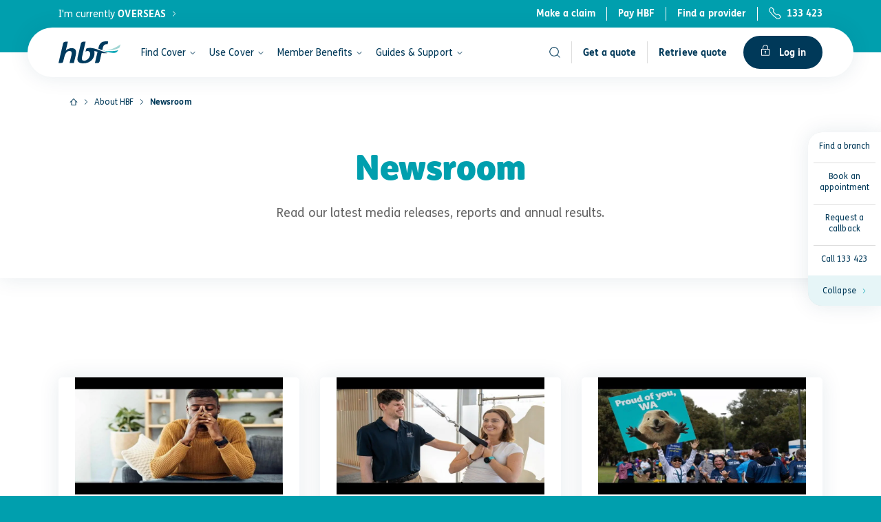

--- FILE ---
content_type: text/html; charset=utf-8
request_url: https://www.hbf.com.au/about-hbf/newsroom
body_size: 69299
content:
<!DOCTYPE html><html lang="en-AU"><head><meta charSet="utf-8" data-next-head=""/><meta name="viewport" content="width=device-width,initial-scale=1" data-next-head=""/><title data-next-head="">Newsroom | HBF Health Insurance</title><meta name="robots" content="index,follow" data-next-head=""/><meta name="description" content="Read our latest media releases, reports and annual results." data-next-head=""/><meta property="og:title" content="HBF Media Releases, Reports &amp; Annual Results" data-next-head=""/><meta property="og:description" content="Keep up-to-date with news reports about our activities. You can also read updates on the private health insurance industry." data-next-head=""/><meta property="og:url" content="https://www.hbf.com.au/about-hbf/newsroom" data-next-head=""/><meta property="og:type" content="website" data-next-head=""/><meta property="og:site_name" content="HBF Health" data-next-head=""/><link rel="canonical" href="https://www.hbf.com.au/about-hbf/newsroom" data-next-head=""/><meta name="msapplication-TileColor" content="#ffffff" data-next-head=""/><meta name="theme-color" content="#ffffff" data-next-head=""/><meta name="app-build-number" content="59cd22a8e10f210ee9415478b560311d872bba47" data-next-head=""/><link rel="dns-prefetch" href="https://service.force.com" data-next-head=""/><link rel="dns-prefetch" href="https://salesforceliveagent.com" data-next-head=""/><link rel="dns-prefetch" href="https://maps.googleapis.com" data-next-head=""/><link rel="dns-prefetch" href="https://www.google.com.au" data-next-head=""/><link rel="dns-prefetch" href="https://www.facebook.com" data-next-head=""/><link rel="dns-prefetch" href="https://www.dynatrace.com" data-next-head=""/><link rel="dns-prefetch" href="https://rum-static.pingdom.net" data-next-head=""/><link rel="apple-touch-icon" sizes="180x180" href="/img/apple-touch-icon.png"/><link rel="icon" type="image/svg+xml" href="/svg/favicon.svg"/><link rel="icon" type="image/png" sizes="32x32" href="/img/favicon-32x32.png"/><link rel="manifest" href="/site.webmanifest"/><link rel="mask-icon" href="/svg/safari-pinned-tab.svg" color="#5bbad5"/><link rel="preload" href="/fonts/FSMeWeb-Light.woff2" as="font" type="font/woff2" crossorigin=""/><link rel="preload" href="/fonts/FSMeWeb-Regular.woff2" as="font" type="font/woff2" crossorigin=""/><link rel="preload" href="/fonts/FSMeWeb-Bold.woff2" as="font" type="font/woff2" crossorigin=""/><link rel="preload" href="/fonts/FSMeWeb-Ultra.woff2" as="font" type="font/woff2" crossorigin=""/><link rel="preconnect" href="https://prod.web-x.prod.aws.hbf.com.au"/><meta name="emotion-insertion-point" content=""/><script type="text/javascript" src="/ruxitagentjs_ICA7NVfqrux_10327251022105625.js" data-dtconfig="rid=RID_1202390241|rpid=966227024|domain=hbf.com.au|reportUrl=https://bf06938rps.bf.dynatrace.com/bf|uam=1|app=e0f113c1b5e26d0b|cors=1|owasp=1|featureHash=ICA7NVfqrux|rdnt=1|uxrgce=1|cuc=iuxbwqyz|chw=prod.*^bs.web-x[-^bs.]prod.*^bs.hbf^bs.com^bs.au|mel=100000|expw=1|dpvc=1|lastModification=1765857163819|tp=500,50,0|srbbv=2|agentUri=/ruxitagentjs_ICA7NVfqrux_10327251022105625.js"></script><link rel="preload" href="https://www.hbf.com.au/_next/static/css/6563162486f4bb0a.css" as="style"/><link rel="preload" href="https://www.hbf.com.au/_next/static/css/a04209edbbab332e.css" as="style"/><script type="application/ld+json" data-next-head="">{"@context":"https://schema.org","@type":"Organization","url":"https://www.hbf.com.au","name":"HBF Health Insurance","logo":"https://www.hbf.com.au/maintenance/images/logo-hbf-primary.svg","sameAs":["https://www.facebook.com/hbfhealth","https://twitter.com/hbfhealth","https://www.instagram.com/hbfhealth","https://www.youtube.com/c/HBFAustralia","https://au.linkedin.com/company/hbf","https://itunes.apple.com/au/app/hbf-health/id524315196","https://play.google.com/store/apps/details?id=com.mobilenation.hbf"],"contactPoint":[{"@type":"ContactPoint","telephone":"+61-133-423","contactType":"customer service","areaServed":"AU"},{"@type":"ContactPoint","telephone":"+61-8-9265-6111","contactType":"customer service"}]}</script><link href="/fonts/FSMeWeb-BoldItalic.woff" as="font" type="font/woff" crossorigin=""/><style data-emotion="hbf-css-global 0"></style><style data-emotion="hbf-css-global 153z8jl">html{-webkit-font-smoothing:antialiased;-moz-osx-font-smoothing:grayscale;box-sizing:border-box;-webkit-text-size-adjust:100%;}*,*::before,*::after{box-sizing:inherit;}strong,b{font-weight:700;}body{margin:0;color:#666666;font-weight:400;letter-spacing:0.002rem;font-size:0.875rem;line-height:1.7142857142857142;font-family:"FS Me",system-ui,sans-serif;background-color:#fff;}@media print{body{background-color:#FFFFFF;}}body::backdrop{background-color:#fff;}:focus-visible,.Mui-focusVisible{outline:2px solid #003959;outline-offset:2px;}.MuiAutocomplete-listbox .MuiAutocomplete-option.Mui-focusVisible{outline:2px solid #003959;outline-offset:2px;}input,button,select,textarea,keygen{font:inherit;}h1,h2,h3,h4,h5,h6,p{margin:0;padding:0;font-weight:normal;}.scChromeData,.scpm{display:none!important;}.scEmptyPlaceholder{-webkit-flex-basis:100%;-ms-flex-preferred-size:100%;flex-basis:100%;}[id]:not(#header),a[name]{scroll-margin-top:76px;}@media (min-width: 576px){[id]:not(#header),a[name]{scroll-margin-top:92px;}}body>iframe[style*="2147483647"]:not([id="webpack-dev-server-client-overlay"]){display:none;}.MuiListItem-button[data-value=""]{padding:0;}.MuiListItem-button[data-value=""]:focus-visible,.MuiListItem-button[data-value=""]:focus{box-shadow:none!important;}body{background:#009FAE;color:#003959;}body.scroll-lock{width:100vw;height:100vh;position:fixed;}body.scroll-lock>#__next{overflow:hidden;width:100vw;height:100vh;position:fixed;}@supports (height: 100dvh){body.scroll-lock{width:100dvw;height:100dvh;}body.scroll-lock>#__next{width:100dvw;height:100dvh;}}ul{list-style-type:none;margin:0;padding:0;}.blogArticle,.blogHomePage,.blogCategoryPage{background-color:#F8F8F8;}a{color:inherit;}</style><style data-emotion="hbf-css-global animation-1h4x8un">@-webkit-keyframes animation-1h4x8un{0%{-webkit-background-position:-1000px 0;background-position:-1000px 0;}100%{-webkit-background-position:1000px 0;background-position:1000px 0;}}@keyframes animation-1h4x8un{0%{-webkit-background-position:-1000px 0;background-position:-1000px 0;}100%{-webkit-background-position:1000px 0;background-position:1000px 0;}}</style><style data-emotion="hbf-css 1ca72z2 11kjxb7 uwl9u5 1n27qer 1mhiruy vj4roe whp90z 1t3esci safric 70qvj9 k008qs nemf2i 601wj6 161ccu 2vawvg h5qp9n 1yplbv2 1bfpcpq 186d5vx 1n2mv2k 1uaf16d 9mc907 4ja7qo jaxkyo mljm08 hf4jee q6frrn 1kdidkh 1p04wgk 5aym0u 13llb7f 1u1tghs 10mk4p7 12hf37 14r05r9 by0jfs s9vzj0 s30p2m rq6bdn 1n2bloe 14p9109 hi363u m3t0g4 12v9tsb 1med4ji 1vp6glx m0jtn8 1lwgqzc qv0ldj i8lrx4 1onfgyb 1hkxua5 tlu9oq 92tjnf 16zmpdn woogy7 1t87f29 tzv1k7 tndtte apucj1 leva2i 1jykl0r 1oqwpeq 1fzp5dc gb8fcs hifmn 1vwaipe ug8m3e xmvq1k anllqv fgtqz2 1k1774e 1gljxc wfurd2 kzp2o4 xpjyms rlcs9e xz4n28 2w9dcf 1ebnfer ej6j8b 1cjwojk 3azkfm 62qqvm ut4std 15uk3uu 18p7vf9 1i6evw0 xi606m 10m7a7r n4nkjt 1uo78r1 9memxr 2evoh5 vzb4yl 1iitbgs yza37o pqlje7 agdz34 zi0qax y3lrh2 pqdqbj 1xaq7yw 16wa331 1ara57 1kw2lkb 11qjisw u41mm1 e3lcji 13xek86 utkk5o tuj3ti 1fvn02w 1nef6z8 14s1451 53y9iz 1mwq2wk 17p95j6 1wvspae 1wb5wg5 xqh9pt kdz04l 1mewn0o ut93yi 1d3bbye 7tbcyp r86ct8 gq5t78 ayhtl3 1gx0t5o mro3c9 1whqqsd cnjffw sjxiip pj1lh5 17gt5hv cdaeui 107hcp0 1xo2wza 14r34si 1n6kyp7 1t65lwf 13brihr 1qm1lh beg5ui mt2dm8 1vfznzz 1t59xby erq3mh 108vt5 jvl9ey 6su6fj s6rjyo 1vph3xh 15dkc04 13qr2s6 1wrxnue myn6a5 19hiiex ntt2u5 13o7eu2 kko2xj yq5kh8 qx7jb6 cubrns 113movc mk9aor 1f7dahj 1phy807 4jez6m ms6exo 1fajxbl 18ip8md itoxv4 5q4fqq p003bl revdzh m86rt9 1p6kesl 14zx4vh 15la4j5 1wzc3j8">.hbf-css-1ca72z2{display:-webkit-box;display:-webkit-flex;display:-ms-flexbox;display:flex;-webkit-flex-direction:column;-ms-flex-direction:column;flex-direction:column;min-height:100vh;background-color:#FFFFFF;}.hbf-css-11kjxb7{position:relative;z-index:1092;}.hbf-css-uwl9u5{background-color:#fff;color:#666666;-webkit-transition:box-shadow 300ms cubic-bezier(0.4, 0, 0.2, 1) 0ms;transition:box-shadow 300ms cubic-bezier(0.4, 0, 0.2, 1) 0ms;box-shadow:none;display:-webkit-box;display:-webkit-flex;display:-ms-flexbox;display:flex;-webkit-flex-direction:column;-ms-flex-direction:column;flex-direction:column;width:100%;box-sizing:border-box;-webkit-flex-shrink:0;-ms-flex-negative:0;flex-shrink:0;position:-webkit-sticky;position:sticky;z-index:1100;top:0;left:auto;right:0;background-color:#009FAE;color:#fff;background-color:#FFFFFF;background-color:#009FAE;height:44px;-webkit-transition:background-color 300ms cubic-bezier(0.4, 0, 0.2, 1) 0ms;transition:background-color 300ms cubic-bezier(0.4, 0, 0.2, 1) 0ms;padding-left:15px;}@media (min-width:576px){.hbf-css-uwl9u5{padding-left:18px;}}@media (min-width:768px){.hbf-css-uwl9u5{padding-left:24px;}}@media (min-width:1044px){.hbf-css-uwl9u5{padding:0;height:76px;}}.hbf-css-uwl9u5:before{content:'';position:absolute;top:0;background-color:#009FAE;height:44px;}@media (min-width:1044px){.hbf-css-uwl9u5:before{height:76px;}}.hbf-css-1n27qer{width:100%;margin-left:auto;box-sizing:border-box;margin-right:auto;display:block;padding-left:16px;padding-right:16px;z-index:99;-webkit-flex-shrink:0;-ms-flex-negative:0;flex-shrink:0;height:16px;display:-webkit-box;display:-webkit-flex;display:-ms-flexbox;display:flex;-webkit-align-items:center;-webkit-box-align:center;-ms-flex-align:center;align-items:center;-webkit-transition:height 300ms cubic-bezier(0.4, 0, 0.2, 1) 0ms;transition:height 300ms cubic-bezier(0.4, 0, 0.2, 1) 0ms;position:relative;}@media (min-width:576px){.hbf-css-1n27qer{padding-left:24px;padding-right:24px;}}@media (min-width:1158px){.hbf-css-1n27qer{max-width:1158px;}}@media (min-width:1044px){.hbf-css-1n27qer{height:40px;}}.hbf-css-1mhiruy{opacity:0;-webkit-transform:translateY(-100%);-moz-transform:translateY(-100%);-ms-transform:translateY(-100%);transform:translateY(-100%);position:absolute;-webkit-transition:opacity 300ms cubic-bezier(0.4, 0, 0.2, 1) 0ms,-webkit-transform 300ms cubic-bezier(0.4, 0, 0.2, 1) 0ms;transition:opacity 300ms cubic-bezier(0.4, 0, 0.2, 1) 0ms,transform 300ms cubic-bezier(0.4, 0, 0.2, 1) 0ms;-webkit-text-decoration:none;text-decoration:none;display:-webkit-box;display:-webkit-flex;display:-ms-flexbox;display:flex;-webkit-align-items:center;-webkit-box-align:center;-ms-flex-align:center;align-items:center;padding-left:29px;width:100%;height:40px;background-color:#009FAE;left:0;right:0;z-index:-5;pointer-events:none;}@media (min-width:768px){.hbf-css-1mhiruy{padding-left:45px;width:50%;}}.hbf-css-1mhiruy:hover,.hbf-css-1mhiruy:focus,.hbf-css-1mhiruy:active,.hbf-css-1mhiruy.Mui-focusVisible{opacity:1;-webkit-transform:translateY(0);-moz-transform:translateY(0);-ms-transform:translateY(0);transform:translateY(0);pointer-events:auto;z-index:10;}.hbf-css-vj4roe{color:#003959;margin-right:8px;background-color:#FFFFFF;display:-webkit-box;display:-webkit-flex;display:-ms-flexbox;display:flex;border-radius:50%;position:relative;width:24px;height:24px;}.hbf-css-whp90z{display:-webkit-box;display:-webkit-flex;display:-ms-flexbox;display:flex;-webkit-box-pack:center;-ms-flex-pack:center;-webkit-justify-content:center;justify-content:center;-webkit-align-items:center;-webkit-box-align:center;-ms-flex-align:center;align-items:center;position:absolute;top:50%;left:50%;-webkit-transform:translate(-50%, -50%);-moz-transform:translate(-50%, -50%);-ms-transform:translate(-50%, -50%);transform:translate(-50%, -50%);}.hbf-css-1t3esci{margin:0;font-weight:700;letter-spacing:0.002rem;font-size:0.875rem;line-height:1.2857142857142858;font-weight:700;letter-spacing:0.002rem;font-size:0.875rem;line-height:1.2857142857142858;color:#FFFFFF;}@media (min-width:576px){.hbf-css-1t3esci{line-height:1.7142857142857142;}}@media (min-width:576px){.hbf-css-1t3esci{line-height:1.7142857142857142;}}.hbf-css-safric{display:-webkit-box;display:-webkit-flex;display:-ms-flexbox;display:flex;-webkit-box-pack:center;-ms-flex-pack:center;-webkit-justify-content:center;justify-content:center;width:100%;margin-right:16px;white-space:nowrap;}@media (min-width:576px){.hbf-css-safric{-webkit-box-pack:justify;-webkit-justify-content:space-between;justify-content:space-between;-webkit-align-items:center;-webkit-box-align:center;-ms-flex-align:center;align-items:center;}}@media (min-width:992px){.hbf-css-safric{margin:0;}}@media (max-width:1043.95px){.hbf-css-safric{display:none;}}.hbf-css-70qvj9{display:-webkit-box;display:-webkit-flex;display:-ms-flexbox;display:flex;-webkit-align-items:center;-webkit-box-align:center;-ms-flex-align:center;align-items:center;}.hbf-css-k008qs{display:-webkit-box;display:-webkit-flex;display:-ms-flexbox;display:flex;}.hbf-css-nemf2i{display:-webkit-inline-box;display:-webkit-inline-flex;display:-ms-inline-flexbox;display:inline-flex;-webkit-text-decoration:none;text-decoration:none;position:relative;display:-webkit-inline-box;display:-webkit-inline-flex;display:-ms-inline-flexbox;display:inline-flex;-webkit-text-decoration:none;text-decoration:none;position:relative;display:-webkit-inline-box;display:-webkit-inline-flex;display:-ms-inline-flexbox;display:inline-flex;-webkit-text-decoration:none;text-decoration:none;position:relative;display:-webkit-inline-box;display:-webkit-inline-flex;display:-ms-inline-flexbox;display:inline-flex;-webkit-text-decoration:none;text-decoration:none;position:relative;display:-webkit-inline-box;display:-webkit-inline-flex;display:-ms-inline-flexbox;display:inline-flex;-webkit-text-decoration:none;text-decoration:none;position:relative;display:-webkit-inline-box;display:-webkit-inline-flex;display:-ms-inline-flexbox;display:inline-flex;-webkit-text-decoration:none;text-decoration:none;position:relative;display:-webkit-inline-box;display:-webkit-inline-flex;display:-ms-inline-flexbox;display:inline-flex;-webkit-text-decoration:none;text-decoration:none;position:relative;display:-webkit-inline-box;display:-webkit-inline-flex;display:-ms-inline-flexbox;display:inline-flex;-webkit-text-decoration:none;text-decoration:none;position:relative;display:-webkit-inline-box;display:-webkit-inline-flex;display:-ms-inline-flexbox;display:inline-flex;-webkit-text-decoration:none;text-decoration:none;position:relative;display:-webkit-inline-box;display:-webkit-inline-flex;display:-ms-inline-flexbox;display:inline-flex;-webkit-text-decoration:none;text-decoration:none;position:relative;display:-webkit-inline-box;display:-webkit-inline-flex;display:-ms-inline-flexbox;display:inline-flex;-webkit-text-decoration:none;text-decoration:none;position:relative;display:-webkit-inline-box;display:-webkit-inline-flex;display:-ms-inline-flexbox;display:inline-flex;-webkit-text-decoration:none;text-decoration:none;position:relative;display:-webkit-inline-box;display:-webkit-inline-flex;display:-ms-inline-flexbox;display:inline-flex;-webkit-text-decoration:none;text-decoration:none;position:relative;display:-webkit-box;display:-webkit-flex;display:-ms-flexbox;display:flex;-webkit-align-items:center;-webkit-box-align:center;-ms-flex-align:center;align-items:center;-webkit-text-decoration:none;text-decoration:none;height:20px;}.hbf-css-nemf2i.Button-root{padding-top:11px;padding-left:22px;padding-right:22px;padding-bottom:9px;border-radius:50px;border:2px solid;-webkit-transition:color 300ms cubic-bezier(0.4, 0, 0.2, 1) 0ms,border 300ms cubic-bezier(0.4, 0, 0.2, 1) 0ms,background-color 300ms cubic-bezier(0.4, 0, 0.2, 1) 0ms;transition:color 300ms cubic-bezier(0.4, 0, 0.2, 1) 0ms,border 300ms cubic-bezier(0.4, 0, 0.2, 1) 0ms,background-color 300ms cubic-bezier(0.4, 0, 0.2, 1) 0ms;cursor:pointer;}.hbf-css-nemf2i.Button-root::before{content:"";position:absolute;top:-2px;left:-2px;right:-2px;bottom:-2px;border-radius:50px;z-index:1;opacity:1;visibility:hidden;-webkit-transition:opacity 300ms cubic-bezier(0.4, 0, 0.2, 1) 0ms,visibility 300ms cubic-bezier(0.4, 0, 0.2, 1) 0ms;transition:opacity 300ms cubic-bezier(0.4, 0, 0.2, 1) 0ms,visibility 300ms cubic-bezier(0.4, 0, 0.2, 1) 0ms;-webkit-animation:animation-1h4x8un 2s infinite linear;animation:animation-1h4x8un 2s infinite linear;background:linear-gradient(to right, rgba(255, 255, 255, 0) 4%, rgba(255, 255, 255, 0.3) 25%, rgba(255, 255, 255, 0) 36%);-webkit-background-size:1000px 100%;background-size:1000px 100%;}.hbf-css-nemf2i.Button-root[data-loading]::before{opacity:1;visibility:visible;}.hbf-css-nemf2i.Button-root svg:hover{color:inherit;}.hbf-css-nemf2i.Button-primary{color:#FFFFFF;background-color:#003959;border-color:#003959;}.hbf-css-nemf2i.Button-primary:hover{background-color:#009FAE;border-color:#009FAE;color:#FFFFFF;}.hbf-css-nemf2i.Button-primary:focus-visible{background-color:#009FAE;border-color:#007F8B;color:#FFFFFF;}.hbf-css-nemf2i.Button-primaryReversed{color:#003959;background-color:#FFFFFF;border-color:#FFFFFF;}.hbf-css-nemf2i.Button-primaryReversed:hover{color:#003959;background-color:#4DBCC6;border-color:#4DBCC6;}.hbf-css-nemf2i.Button-primaryReversed:focus-visible{color:#003959;background-color:#4DBCC6;border-color:#CCECEF;}.hbf-css-nemf2i.Button-secondary{color:#003959;background-color:transparent;border-color:#003959;}.hbf-css-nemf2i.Button-secondary:hover,.hbf-css-nemf2i.Button-secondary:focus-visible{color:#009FAE;background-color:transparent;border-color:#009FAE;}.hbf-css-nemf2i.Button-secondary[disabled],.hbf-css-nemf2i.Button-secondary[disabled]:hover,.hbf-css-nemf2i.Button-secondary[disabled]:focus-visible{background:none;}.hbf-css-nemf2i.Button-secondaryReversed{color:#FFFFFF;background-color:transparent;border-color:#FFFFFF;}.hbf-css-nemf2i.Button-secondaryReversed:hover,.hbf-css-nemf2i.Button-secondaryReversed:focus-visible{color:#4DBCC6;background-color:transparent;border-color:#4DBCC6;}.hbf-css-nemf2i.Button-secondaryReversed[disabled],.hbf-css-nemf2i.Button-secondaryReversed[disabled]:hover,.hbf-css-nemf2i.Button-secondaryReversed[disabled]:focus-visible{background:none;}.hbf-css-nemf2i.Button-rootTertiary{padding-top:6px;padding-left:12px;padding-right:12px;padding-bottom:8px;background:none;border:none;border-radius:0;-webkit-transition:color 300ms cubic-bezier(0.4, 0, 0.2, 1) 0ms;transition:color 300ms cubic-bezier(0.4, 0, 0.2, 1) 0ms;cursor:pointer;}.hbf-css-nemf2i.Button-rootTertiary[disabled],.hbf-css-nemf2i.Button-rootTertiary[disabled]:hover,.hbf-css-nemf2i.Button-rootTertiary[disabled]:focus-visible{color:#A8A8A8;cursor:not-allowed;background:none;border:none;}.hbf-css-nemf2i.Button-tertiary{color:#003959;}.hbf-css-nemf2i.Button-tertiary:hover,.hbf-css-nemf2i.Button-tertiary:focus-visible{background:none;color:#009FAE;}.hbf-css-nemf2i.Button-tertiaryReversed{color:#FFFFFF;}.hbf-css-nemf2i.Button-tertiaryReversed:hover,.hbf-css-nemf2i.Button-tertiaryReversed:focus-visible{background:none;color:#4DBCC6;}.hbf-css-nemf2i.Button-secondary3{color:#002D47;background-color:#F7A400;border-color:#F7A400;}.hbf-css-nemf2i.Button-secondary3:hover{background-color:#FBD17F;border-color:#FBD17F;color:#002D47;}.hbf-css-nemf2i.Button-secondary3:focus-visible{background-color:#FBD17F;border-color:#FBD17F;color:#002D47;}.hbf-css-nemf2i.Button-secondary6{color:#002D47;background-color:#88C3B1;border-color:#88C3B1;}.hbf-css-nemf2i.Button-secondary6:hover{background-color:#118863;border-color:#118863;color:#002D47;}.hbf-css-nemf2i.Button-secondary6:focus-visible{background-color:#118863;border-color:#118863;color:#002D47;}.hbf-css-nemf2i.Button-functional{color:#003959;background-color:#E6F5F7;border-color:#E6F5F7;}.hbf-css-nemf2i.Button-functional:hover,.hbf-css-nemf2i.Button-functional:focus-visible{background-color:#009FAE;border-color:#009FAE;color:#FFFFFF;}.hbf-css-nemf2i.Mui-disabled,.hbf-css-nemf2i.Mui-disabled:hover,.hbf-css-nemf2i.Mui-disabled:focus-visible{background-color:#F8F8F8;color:#A8A8A8;border-color:#DEDEDE;cursor:not-allowed;}.hbf-css-nemf2i.Button-removePadding{padding:0;}.hbf-css-nemf2i.MuiButtonBase-root{padding:0px 16px;}.hbf-css-nemf2i.MuiButtonBase-root:last-of-type{padding-right:0px;}.hbf-css-nemf2i.Button-tertiaryReversed{-webkit-transition:none;transition:none;}.hbf-css-nemf2i.Button-tertiaryReversed:hover,.hbf-css-nemf2i.Button-tertiaryReversed:focus,.hbf-css-nemf2i.Button-tertiaryReversed:active,.hbf-css-nemf2i.Button-tertiaryReversed.Mui-focusVisible{color:#FFFFFF;-webkit-text-decoration:underline;text-decoration:underline;}.hbf-css-nemf2i+.hbf-css-nemf2i{border-left:1px solid #FFFFFF;}.hbf-css-nemf2i,.hbf-css-nemf2i>span{height:20px;line-height:20px;}.hbf-css-601wj6{margin:0;font-weight:700;letter-spacing:0.002rem;font-size:0.875rem;line-height:1.2857142857142858;font-weight:700;letter-spacing:0.002rem;font-size:0.875rem;line-height:1.2857142857142858;}@media (min-width:576px){.hbf-css-601wj6{line-height:1.7142857142857142;}}@media (min-width:576px){.hbf-css-601wj6{line-height:1.7142857142857142;}}.hbf-css-161ccu{margin-right:12px;display:block;}.hbf-css-2vawvg{display:-webkit-box;display:-webkit-flex;display:-ms-flexbox;display:flex;-webkit-box-pack:center;-ms-flex-pack:center;-webkit-justify-content:center;justify-content:center;-webkit-align-items:center;-webkit-box-align:center;-ms-flex-align:center;align-items:center;margin-right:-4px;}.hbf-css-h5qp9n{width:100%;margin-left:auto;box-sizing:border-box;margin-right:auto;display:block;padding-left:16px;padding-right:16px;z-index:100;}@media (min-width:576px){.hbf-css-h5qp9n{padding-left:24px;padding-right:24px;}}@media (min-width:1158px){.hbf-css-h5qp9n{max-width:1158px;}}@media (max-width:991.95px){.hbf-css-h5qp9n{padding:0;}}.hbf-css-1yplbv2{background-color:#FFFFFF;box-shadow:0px 0px 30px rgba(0, 57, 89, 0.1);border-radius:2.25rem 0 0 2.25rem;padding:8px 0px 8px 30px;display:-webkit-box;display:-webkit-flex;display:-ms-flexbox;display:flex;-webkit-align-items:center;-webkit-box-align:center;-ms-flex-align:center;align-items:center;height:56px;-webkit-transition:border-radius 300ms cubic-bezier(0.4, 0, 0.2, 1) 0ms;transition:border-radius 300ms cubic-bezier(0.4, 0, 0.2, 1) 0ms;}@media (min-width:992px){.hbf-css-1yplbv2{border-radius:2.25rem;padding:0px 24px;margin:0px -24px;}}@media (min-width:1044px){.hbf-css-1yplbv2{height:72px;}}@media (min-width:1220px){.hbf-css-1yplbv2{padding:0px 45px;margin:0px -45px;}}.hbf-css-1bfpcpq{width:68px;}@media (min-width:992px){.hbf-css-1bfpcpq{width:90px;-webkit-flex-shrink:0.25;-ms-flex-negative:0.25;flex-shrink:0.25;}}.hbf-css-1bfpcpq svg{width:100%;will-change:transform;}.hbf-css-186d5vx{display:block;-webkit-flex-shrink:0;-ms-flex-negative:0;flex-shrink:0;}.hbf-css-1n2mv2k{display:-webkit-box;display:-webkit-flex;display:-ms-flexbox;display:flex;-webkit-box-pack:center;-ms-flex-pack:center;-webkit-justify-content:center;justify-content:center;-webkit-align-items:center;-webkit-box-align:center;-ms-flex-align:center;align-items:center;}.hbf-css-1uaf16d{display:none;}@media (min-width:1044px){.hbf-css-1uaf16d{height:100%;display:-webkit-box;display:-webkit-flex;display:-ms-flexbox;display:flex;-webkit-flex:1 0 0;-ms-flex:1 0 0;flex:1 0 0;}}.hbf-css-9mc907{list-style:none;padding:0;margin:0;margin-left:20px;display:-webkit-box;display:-webkit-flex;display:-ms-flexbox;display:flex;height:100%;}.hbf-css-9mc907 a{-webkit-text-decoration:none;text-decoration:none;}.hbf-css-4ja7qo{display:-webkit-box;display:-webkit-flex;display:-ms-flexbox;display:flex;position:relative;}.hbf-css-4ja7qo:hover>.t1Link .t1Text{color:#009FAE;}.hbf-css-4ja7qo:hover .t1DropDown,.hbf-css-4ja7qo .t1DropDown:focus-within{opacity:1;pointer-events:auto;}.hbf-css-4ja7qo:hover .t1DropDown .t1Text,.hbf-css-4ja7qo .t1DropDown:focus-within .t1Text{color:#009FAE;}.hbf-css-4ja7qo:hover .t1DropDown .t1Icon,.hbf-css-4ja7qo .t1DropDown:focus-within .t1Icon{color:#009FAE;-webkit-transform:translateY(1.5px);-moz-transform:translateY(1.5px);-ms-transform:translateY(1.5px);transform:translateY(1.5px);}.hbf-css-jaxkyo{padding:10px;-webkit-text-decoration:none;text-decoration:none;white-space:nowrap;-webkit-flex:1;-ms-flex:1;flex:1;display:-webkit-box;display:-webkit-flex;display:-ms-flexbox;display:flex;-webkit-align-items:center;-webkit-box-align:center;-ms-flex-align:center;align-items:center;position:relative;overflow:hidden;cursor:default;}.hbf-css-jaxkyo::before{content:'';position:absolute;background-color:#009FAE;opacity:0;-webkit-transition:opacity 300ms cubic-bezier(0.4, 0, 0.2, 1) 0ms,-webkit-transform 300ms cubic-bezier(0.4, 0, 0.2, 1) 0ms;transition:opacity 300ms cubic-bezier(0.4, 0, 0.2, 1) 0ms,transform 300ms cubic-bezier(0.4, 0, 0.2, 1) 0ms;margin:0px 10px;border-radius:10px 10px 0 0;bottom:0;left:0;right:0;height:4px;-webkit-transform:translateY(4px);-moz-transform:translateY(4px);-ms-transform:translateY(4px);transform:translateY(4px);}.hbf-css-jaxkyo.active::before{opacity:1;-webkit-transform:translate(0, 0);-moz-transform:translate(0, 0);-ms-transform:translate(0, 0);transform:translate(0, 0);}.hbf-css-mljm08{margin:0;font-weight:400;letter-spacing:0.002rem;font-size:0.875rem;line-height:1.2857142857142858;font-weight:400;letter-spacing:0.002rem;font-size:0.875rem;line-height:1.2857142857142858;color:#003959;display:-webkit-box;display:-webkit-flex;display:-ms-flexbox;display:flex;-webkit-transition:color 300ms cubic-bezier(0.4, 0, 0.2, 1) 0ms;transition:color 300ms cubic-bezier(0.4, 0, 0.2, 1) 0ms;}@media (min-width:576px){.hbf-css-mljm08{line-height:1.7142857142857142;}}@media (min-width:576px){.hbf-css-mljm08{line-height:1.7142857142857142;}}.hbf-css-hf4jee{display:-webkit-box;display:-webkit-flex;display:-ms-flexbox;display:flex;-webkit-box-pack:center;-ms-flex-pack:center;-webkit-justify-content:center;justify-content:center;-webkit-align-items:center;-webkit-box-align:center;-ms-flex-align:center;align-items:center;color:#003959;margin:2px 0px 0px 6px;-webkit-transition:-webkit-transform 300ms cubic-bezier(0.4, 0, 0.2, 1) 0ms,color 300ms cubic-bezier(0.4, 0, 0.2, 1) 0ms;transition:transform 300ms cubic-bezier(0.4, 0, 0.2, 1) 0ms,color 300ms cubic-bezier(0.4, 0, 0.2, 1) 0ms;}.hbf-css-q6frrn{--menuWidth:285px;position:absolute;top:100%;left:-16px;box-shadow:0px 0px 30px rgba(0, 57, 89, 0.1);-webkit-transition:opacity 300ms cubic-bezier(0.4, 0, 0.2, 1) 0ms;transition:opacity 300ms cubic-bezier(0.4, 0, 0.2, 1) 0ms;opacity:0;pointer-events:none;z-index:-1;display:-webkit-box;display:-webkit-flex;display:-ms-flexbox;display:flex;max-height:calc(
  100vh
  - 24px
  - 112px
);max-height:calc(
  100dvh
  - 24px
  - 112px
);}.hbf-css-q6frrn .Dropdown-t2DropDown{max-height:calc(
  100vh
  - 24px
  - 112px
);max-height:calc(
  100dvh
  - 24px
  - 112px
);}.hbf-css-q6frrn .Dropdown-dropDownBg{max-height:calc(
  100vh
  - 24px
  - 112px
);max-height:calc(
  100dvh
  - 24px
  - 112px
);}.hbf-css-1kdidkh{width:var(--menuWidth);background-color:#FFFFFF;box-shadow:0px 0px 30px rgba(0, 57, 89, 0.1);overflow-y:auto;display:-webkit-box;display:-webkit-flex;display:-ms-flexbox;display:flex;-webkit-flex-direction:column;-ms-flex-direction:column;flex-direction:column;border-bottom-left-radius:10px;border-bottom-right-radius:10px;-webkit-transition:border-radius 300ms cubic-bezier(0.4, 0, 0.2, 1) 0ms;transition:border-radius 300ms cubic-bezier(0.4, 0, 0.2, 1) 0ms;}.hbf-css-1p04wgk{margin:0;font-weight:700;text-transform:uppercase;letter-spacing:3px;font-size:0.8125rem;line-height:1.5384615384615385;font-weight:700;text-transform:uppercase;letter-spacing:3px;font-size:0.8125rem;line-height:1.5384615384615385;color:#009FAE;padding-top:32px;padding-left:24px;padding-right:24px;padding-bottom:10px;}.hbf-css-5aym0u{list-style:none;padding:0;margin:0;margin-bottom:24px;}.hbf-css-13llb7f:hover .Dropdown-t2Title,.hbf-css-13llb7f:focus .Dropdown-t2Title,.hbf-css-13llb7f:active .Dropdown-t2Title,.hbf-css-13llb7f.Mui-focusVisible .Dropdown-t2Title,.hbf-css-13llb7f:focus-within .Dropdown-t2Title{color:#009FAE;}.hbf-css-13llb7f:hover .Dropdown-t2Link,.hbf-css-13llb7f:focus .Dropdown-t2Link,.hbf-css-13llb7f:active .Dropdown-t2Link,.hbf-css-13llb7f.Mui-focusVisible .Dropdown-t2Link,.hbf-css-13llb7f:focus-within .Dropdown-t2Link{background-color:#E6F5F7;z-index:1;}.hbf-css-13llb7f:hover .Dropdown-t2Icon,.hbf-css-13llb7f:focus .Dropdown-t2Icon,.hbf-css-13llb7f:active .Dropdown-t2Icon,.hbf-css-13llb7f.Mui-focusVisible .Dropdown-t2Icon,.hbf-css-13llb7f:focus-within .Dropdown-t2Icon{-webkit-transform:translateX(3px);-moz-transform:translateX(3px);-ms-transform:translateX(3px);transform:translateX(3px);}.hbf-css-13llb7f:hover .Dropdown-t2DropDown,.hbf-css-13llb7f:focus .Dropdown-t2DropDown,.hbf-css-13llb7f:active .Dropdown-t2DropDown,.hbf-css-13llb7f.Mui-focusVisible .Dropdown-t2DropDown,.hbf-css-13llb7f:focus-within .Dropdown-t2DropDown{opacity:1;pointer-events:auto;-webkit-transform:translateX(0);-moz-transform:translateX(0);-ms-transform:translateX(0);transform:translateX(0);}.hbf-css-1u1tghs{-webkit-text-decoration:none;text-decoration:none;display:block;padding:8px 27.5px 10px 24px;background-color:#FFFFFF;-webkit-transition:background-color 300ms cubic-bezier(0.4, 0, 0.2, 1) 0ms;transition:background-color 300ms cubic-bezier(0.4, 0, 0.2, 1) 0ms;position:relative;overflow:hidden;cursor:pointer;}.hbf-css-1u1tghs::before{content:'';position:absolute;background-color:#009FAE;opacity:0;-webkit-transition:opacity 300ms cubic-bezier(0.4, 0, 0.2, 1) 0ms,-webkit-transform 300ms cubic-bezier(0.4, 0, 0.2, 1) 0ms;transition:opacity 300ms cubic-bezier(0.4, 0, 0.2, 1) 0ms,transform 300ms cubic-bezier(0.4, 0, 0.2, 1) 0ms;margin:10px 0px;border-radius:0 10px 10px 0;top:0;bottom:0;left:0;width:4px;-webkit-transform:translateX(-4px);-moz-transform:translateX(-4px);-ms-transform:translateX(-4px);transform:translateX(-4px);}.hbf-css-1u1tghs.active::before{opacity:1;-webkit-transform:translate(0, 0);-moz-transform:translate(0, 0);-ms-transform:translate(0, 0);transform:translate(0, 0);}.hbf-css-1u1tghs:hover .Dropdown-t2Icon,.hbf-css-1u1tghs:focus .Dropdown-t2Icon,.hbf-css-1u1tghs:active .Dropdown-t2Icon,.hbf-css-1u1tghs.Mui-focusVisible .Dropdown-t2Icon{color:#009FAE;}.hbf-css-10mk4p7{margin:0;font-weight:400;letter-spacing:0.002rem;font-size:0.875rem;line-height:1.7142857142857142;font-weight:400;letter-spacing:0.002rem;font-size:0.875rem;line-height:1.7142857142857142;color:#003959;display:block;-webkit-transition:color 300ms cubic-bezier(0.4, 0, 0.2, 1) 0ms;transition:color 300ms cubic-bezier(0.4, 0, 0.2, 1) 0ms;}.hbf-css-12hf37{margin:0;font-weight:400;letter-spacing:0.002rem;font-size:0.75rem;line-height:1.5;font-family:"FS Me",system-ui,sans-serif;font-weight:400;letter-spacing:0.002rem;font-size:0.75rem;line-height:1.5;color:#666666;display:block;-webkit-transition:color 300ms cubic-bezier(0.4, 0, 0.2, 1) 0ms;transition:color 300ms cubic-bezier(0.4, 0, 0.2, 1) 0ms;}.hbf-css-14r05r9{display:-webkit-box;display:-webkit-flex;display:-ms-flexbox;display:flex;-webkit-box-pack:center;-ms-flex-pack:center;-webkit-justify-content:center;justify-content:center;-webkit-align-items:center;-webkit-box-align:center;-ms-flex-align:center;align-items:center;color:#003959;position:absolute;top:16px;right:24px;-webkit-transition:-webkit-transform 300ms cubic-bezier(0.4, 0, 0.2, 1) 0ms,color 300ms cubic-bezier(0.4, 0, 0.2, 1) 0ms;transition:transform 300ms cubic-bezier(0.4, 0, 0.2, 1) 0ms,color 300ms cubic-bezier(0.4, 0, 0.2, 1) 0ms;}.hbf-css-by0jfs{position:absolute;top:0;left:calc(var(--menuWidth) - 1px);border-left:solid 1px #FFFFFF;width:var(--menuWidth);height:var(--menuHeight);background-color:#FFFFFF;z-index:-1;-webkit-transition:opacity 300ms cubic-bezier(0.4, 0, 0.2, 1) 0ms,-webkit-transform 300ms cubic-bezier(0.4, 0, 0.2, 1) 0ms;transition:opacity 300ms cubic-bezier(0.4, 0, 0.2, 1) 0ms,transform 300ms cubic-bezier(0.4, 0, 0.2, 1) 0ms;opacity:0;-webkit-transform:translateX(-30px);-moz-transform:translateX(-30px);-ms-transform:translateX(-30px);transform:translateX(-30px);pointer-events:none;box-shadow:0px 0px 30px rgba(0, 57, 89, 0.1);overflow-y:auto;display:-webkit-box;display:-webkit-flex;display:-ms-flexbox;display:flex;-webkit-flex-direction:column;-ms-flex-direction:column;flex-direction:column;border-bottom-right-radius:10px;}.hbf-css-s9vzj0{margin:0;font-weight:700;text-transform:uppercase;letter-spacing:3px;font-size:0.8125rem;line-height:1.5384615384615385;font-weight:700;text-transform:uppercase;letter-spacing:3px;font-size:0.8125rem;line-height:1.5384615384615385;color:#009FAE;padding:32px 32px 10px 32px;}.hbf-css-s30p2m{list-style:none;padding:0;margin:0;margin-bottom:0;}.hbf-css-rq6bdn{display:-webkit-box;display:-webkit-flex;display:-ms-flexbox;display:flex;-webkit-align-items:center;-webkit-box-align:center;-ms-flex-align:center;align-items:center;height:40px;padding:0px 24px 0px 32px;position:relative;overflow:hidden;}.hbf-css-rq6bdn::before{content:'';position:absolute;background-color:#009FAE;opacity:0;-webkit-transition:opacity 300ms cubic-bezier(0.4, 0, 0.2, 1) 0ms,-webkit-transform 300ms cubic-bezier(0.4, 0, 0.2, 1) 0ms;transition:opacity 300ms cubic-bezier(0.4, 0, 0.2, 1) 0ms,transform 300ms cubic-bezier(0.4, 0, 0.2, 1) 0ms;margin:10px 0px;border-radius:0 10px 10px 0;top:0;bottom:0;left:0;width:4px;-webkit-transform:translateX(-4px);-moz-transform:translateX(-4px);-ms-transform:translateX(-4px);transform:translateX(-4px);}.hbf-css-rq6bdn.active::before{opacity:1;-webkit-transform:translate(0, 0);-moz-transform:translate(0, 0);-ms-transform:translate(0, 0);transform:translate(0, 0);}.hbf-css-rq6bdn:hover .Dropdown-t3Text,.hbf-css-rq6bdn:focus .Dropdown-t3Text,.hbf-css-rq6bdn:active .Dropdown-t3Text,.hbf-css-rq6bdn.Mui-focusVisible .Dropdown-t3Text{color:#009FAE;}.hbf-css-1n2bloe{margin:0;font-weight:400;letter-spacing:0.002rem;font-size:0.875rem;line-height:1.7142857142857142;font-weight:400;letter-spacing:0.002rem;font-size:0.875rem;line-height:1.7142857142857142;color:#003959;-webkit-transition:color 300ms cubic-bezier(0.4, 0, 0.2, 1) 0ms;transition:color 300ms cubic-bezier(0.4, 0, 0.2, 1) 0ms;}.hbf-css-14p9109{list-style:none;padding:0;margin:0;border-top:1px solid #DEDEDE;padding:20px 0px 24px;margin:0px 24px;}@media (min-width:992px){.hbf-css-14p9109{margin:16px 32px 0px;}}.hbf-css-hi363u{display:-webkit-box;display:-webkit-flex;display:-ms-flexbox;display:flex;-webkit-align-items:center;-webkit-box-align:center;-ms-flex-align:center;align-items:center;height:48px;-webkit-transition:color 300ms cubic-bezier(0.4, 0, 0.2, 1) 0ms;transition:color 300ms cubic-bezier(0.4, 0, 0.2, 1) 0ms;-webkit-text-decoration:none;text-decoration:none;color:#009FAE;}.hbf-css-hi363u:hover .quickLinkText,.hbf-css-hi363u:focus .quickLinkText,.hbf-css-hi363u:active .quickLinkText,.hbf-css-hi363u.Mui-focusVisible .quickLinkText{color:#009FAE;}.hbf-css-m3t0g4{display:-webkit-box;display:-webkit-flex;display:-ms-flexbox;display:flex;-webkit-box-pack:center;-ms-flex-pack:center;-webkit-justify-content:center;justify-content:center;-webkit-align-items:center;-webkit-box-align:center;-ms-flex-align:center;align-items:center;-webkit-transition:color 300ms cubic-bezier(0.4, 0, 0.2, 1) 0ms;transition:color 300ms cubic-bezier(0.4, 0, 0.2, 1) 0ms;display:block;margin-right:8px;}.hbf-css-12v9tsb{margin:0;font-weight:700;letter-spacing:0.002rem;font-size:0.875rem;line-height:1.7142857142857142;font-weight:700;letter-spacing:0.002rem;font-size:0.875rem;line-height:1.7142857142857142;color:#003959;}.hbf-css-1med4ji{display:block;padding:0px 24px 24px;padding-top:calc(2.5rem + 24px);margin-top:auto;background:linear-gradient(
      180deg,
      #FFFFFF 0px,
      #FFFFFF 64px,
      #F8F8F8 64px,
      #F8F8F8 100%
    );-webkit-text-decoration:none;text-decoration:none;}.hbf-css-1med4ji:hover .linktext,.hbf-css-1med4ji:focus .linktext,.hbf-css-1med4ji:active .linktext,.hbf-css-1med4ji.Mui-focusVisible .linktext{color:#009FAE;}.hbf-css-1vp6glx{height:40px;margin-bottom:16px;position:relative;}.hbf-css-m0jtn8{object-fit:cover;width:80px;height:80px;background-color:#F8F8F8;border-radius:50%;overflow:hidden;position:absolute;bottom:0;left:0;}.hbf-css-1lwgqzc{margin:0;font-weight:700;letter-spacing:0.002rem;font-size:0.875rem;line-height:1.7142857142857142;font-weight:700;letter-spacing:0.002rem;font-size:0.875rem;line-height:1.7142857142857142;color:#003959;-webkit-transition:color 300ms cubic-bezier(0.4, 0, 0.2, 1) 0ms;transition:color 300ms cubic-bezier(0.4, 0, 0.2, 1) 0ms;}.hbf-css-qv0ldj{margin:0;font-weight:400;letter-spacing:0.002rem;font-size:0.875rem;line-height:1.7142857142857142;font-weight:400;letter-spacing:0.002rem;font-size:0.875rem;line-height:1.7142857142857142;color:#003959;-webkit-transition:color 300ms cubic-bezier(0.4, 0, 0.2, 1) 0ms;transition:color 300ms cubic-bezier(0.4, 0, 0.2, 1) 0ms;-webkit-text-decoration:underline;text-decoration:underline;}.hbf-css-i8lrx4{display:none;}@media (min-width:1044px){.hbf-css-i8lrx4{display:-webkit-box;display:-webkit-flex;display:-ms-flexbox;display:flex;-webkit-box-pack:end;-ms-flex-pack:end;-webkit-justify-content:flex-end;justify-content:flex-end;-webkit-flex:1 0 0;-ms-flex:1 0 0;flex:1 0 0;}}.hbf-css-1onfgyb{display:-webkit-inline-box;display:-webkit-inline-flex;display:-ms-inline-flexbox;display:inline-flex;-webkit-text-decoration:none;text-decoration:none;position:relative;display:-webkit-inline-box;display:-webkit-inline-flex;display:-ms-inline-flexbox;display:inline-flex;-webkit-text-decoration:none;text-decoration:none;position:relative;display:-webkit-inline-box;display:-webkit-inline-flex;display:-ms-inline-flexbox;display:inline-flex;-webkit-text-decoration:none;text-decoration:none;position:relative;display:-webkit-inline-box;display:-webkit-inline-flex;display:-ms-inline-flexbox;display:inline-flex;-webkit-text-decoration:none;text-decoration:none;position:relative;display:-webkit-inline-box;display:-webkit-inline-flex;display:-ms-inline-flexbox;display:inline-flex;-webkit-text-decoration:none;text-decoration:none;position:relative;display:-webkit-inline-box;display:-webkit-inline-flex;display:-ms-inline-flexbox;display:inline-flex;-webkit-text-decoration:none;text-decoration:none;position:relative;display:-webkit-inline-box;display:-webkit-inline-flex;display:-ms-inline-flexbox;display:inline-flex;-webkit-text-decoration:none;text-decoration:none;position:relative;display:-webkit-inline-box;display:-webkit-inline-flex;display:-ms-inline-flexbox;display:inline-flex;-webkit-text-decoration:none;text-decoration:none;position:relative;display:-webkit-inline-box;display:-webkit-inline-flex;display:-ms-inline-flexbox;display:inline-flex;-webkit-text-decoration:none;text-decoration:none;position:relative;display:-webkit-inline-box;display:-webkit-inline-flex;display:-ms-inline-flexbox;display:inline-flex;-webkit-text-decoration:none;text-decoration:none;position:relative;display:-webkit-inline-box;display:-webkit-inline-flex;display:-ms-inline-flexbox;display:inline-flex;-webkit-text-decoration:none;text-decoration:none;position:relative;display:-webkit-inline-box;display:-webkit-inline-flex;display:-ms-inline-flexbox;display:inline-flex;-webkit-text-decoration:none;text-decoration:none;position:relative;display:-webkit-inline-box;display:-webkit-inline-flex;display:-ms-inline-flexbox;display:inline-flex;-webkit-text-decoration:none;text-decoration:none;position:relative;}.hbf-css-1onfgyb.Button-root{padding-top:11px;padding-left:22px;padding-right:22px;padding-bottom:9px;border-radius:50px;border:2px solid;-webkit-transition:color 300ms cubic-bezier(0.4, 0, 0.2, 1) 0ms,border 300ms cubic-bezier(0.4, 0, 0.2, 1) 0ms,background-color 300ms cubic-bezier(0.4, 0, 0.2, 1) 0ms;transition:color 300ms cubic-bezier(0.4, 0, 0.2, 1) 0ms,border 300ms cubic-bezier(0.4, 0, 0.2, 1) 0ms,background-color 300ms cubic-bezier(0.4, 0, 0.2, 1) 0ms;cursor:pointer;}.hbf-css-1onfgyb.Button-root::before{content:"";position:absolute;top:-2px;left:-2px;right:-2px;bottom:-2px;border-radius:50px;z-index:1;opacity:1;visibility:hidden;-webkit-transition:opacity 300ms cubic-bezier(0.4, 0, 0.2, 1) 0ms,visibility 300ms cubic-bezier(0.4, 0, 0.2, 1) 0ms;transition:opacity 300ms cubic-bezier(0.4, 0, 0.2, 1) 0ms,visibility 300ms cubic-bezier(0.4, 0, 0.2, 1) 0ms;-webkit-animation:animation-1h4x8un 2s infinite linear;animation:animation-1h4x8un 2s infinite linear;background:linear-gradient(to right, rgba(255, 255, 255, 0) 4%, rgba(255, 255, 255, 0.3) 25%, rgba(255, 255, 255, 0) 36%);-webkit-background-size:1000px 100%;background-size:1000px 100%;}.hbf-css-1onfgyb.Button-root[data-loading]::before{opacity:1;visibility:visible;}.hbf-css-1onfgyb.Button-root svg:hover{color:inherit;}.hbf-css-1onfgyb.Button-primary{color:#FFFFFF;background-color:#003959;border-color:#003959;}.hbf-css-1onfgyb.Button-primary:hover{background-color:#009FAE;border-color:#009FAE;color:#FFFFFF;}.hbf-css-1onfgyb.Button-primary:focus-visible{background-color:#009FAE;border-color:#007F8B;color:#FFFFFF;}.hbf-css-1onfgyb.Button-primaryReversed{color:#003959;background-color:#FFFFFF;border-color:#FFFFFF;}.hbf-css-1onfgyb.Button-primaryReversed:hover{color:#003959;background-color:#4DBCC6;border-color:#4DBCC6;}.hbf-css-1onfgyb.Button-primaryReversed:focus-visible{color:#003959;background-color:#4DBCC6;border-color:#CCECEF;}.hbf-css-1onfgyb.Button-secondary{color:#003959;background-color:transparent;border-color:#003959;}.hbf-css-1onfgyb.Button-secondary:hover,.hbf-css-1onfgyb.Button-secondary:focus-visible{color:#009FAE;background-color:transparent;border-color:#009FAE;}.hbf-css-1onfgyb.Button-secondary[disabled],.hbf-css-1onfgyb.Button-secondary[disabled]:hover,.hbf-css-1onfgyb.Button-secondary[disabled]:focus-visible{background:none;}.hbf-css-1onfgyb.Button-secondaryReversed{color:#FFFFFF;background-color:transparent;border-color:#FFFFFF;}.hbf-css-1onfgyb.Button-secondaryReversed:hover,.hbf-css-1onfgyb.Button-secondaryReversed:focus-visible{color:#4DBCC6;background-color:transparent;border-color:#4DBCC6;}.hbf-css-1onfgyb.Button-secondaryReversed[disabled],.hbf-css-1onfgyb.Button-secondaryReversed[disabled]:hover,.hbf-css-1onfgyb.Button-secondaryReversed[disabled]:focus-visible{background:none;}.hbf-css-1onfgyb.Button-rootTertiary{padding-top:6px;padding-left:12px;padding-right:12px;padding-bottom:8px;background:none;border:none;border-radius:0;-webkit-transition:color 300ms cubic-bezier(0.4, 0, 0.2, 1) 0ms;transition:color 300ms cubic-bezier(0.4, 0, 0.2, 1) 0ms;cursor:pointer;}.hbf-css-1onfgyb.Button-rootTertiary[disabled],.hbf-css-1onfgyb.Button-rootTertiary[disabled]:hover,.hbf-css-1onfgyb.Button-rootTertiary[disabled]:focus-visible{color:#A8A8A8;cursor:not-allowed;background:none;border:none;}.hbf-css-1onfgyb.Button-tertiary{color:#003959;}.hbf-css-1onfgyb.Button-tertiary:hover,.hbf-css-1onfgyb.Button-tertiary:focus-visible{background:none;color:#009FAE;}.hbf-css-1onfgyb.Button-tertiaryReversed{color:#FFFFFF;}.hbf-css-1onfgyb.Button-tertiaryReversed:hover,.hbf-css-1onfgyb.Button-tertiaryReversed:focus-visible{background:none;color:#4DBCC6;}.hbf-css-1onfgyb.Button-secondary3{color:#002D47;background-color:#F7A400;border-color:#F7A400;}.hbf-css-1onfgyb.Button-secondary3:hover{background-color:#FBD17F;border-color:#FBD17F;color:#002D47;}.hbf-css-1onfgyb.Button-secondary3:focus-visible{background-color:#FBD17F;border-color:#FBD17F;color:#002D47;}.hbf-css-1onfgyb.Button-secondary6{color:#002D47;background-color:#88C3B1;border-color:#88C3B1;}.hbf-css-1onfgyb.Button-secondary6:hover{background-color:#118863;border-color:#118863;color:#002D47;}.hbf-css-1onfgyb.Button-secondary6:focus-visible{background-color:#118863;border-color:#118863;color:#002D47;}.hbf-css-1onfgyb.Button-functional{color:#003959;background-color:#E6F5F7;border-color:#E6F5F7;}.hbf-css-1onfgyb.Button-functional:hover,.hbf-css-1onfgyb.Button-functional:focus-visible{background-color:#009FAE;border-color:#009FAE;color:#FFFFFF;}.hbf-css-1onfgyb.Mui-disabled,.hbf-css-1onfgyb.Mui-disabled:hover,.hbf-css-1onfgyb.Mui-disabled:focus-visible{background-color:#F8F8F8;color:#A8A8A8;border-color:#DEDEDE;cursor:not-allowed;}.hbf-css-1onfgyb.Button-removePadding{padding:0;}.hbf-css-1onfgyb.hbf-css-1onfgyb{display:-webkit-box;display:-webkit-flex;display:-ms-flexbox;display:flex;-webkit-align-items:center;-webkit-box-align:center;-ms-flex-align:center;align-items:center;height:32px;line-height:32px;min-width:48px;padding:0px 16px;margin:0;color:#003959;-webkit-text-decoration:none;text-decoration:none;-webkit-transition:color 300ms cubic-bezier(0.4, 0, 0.2, 1) 0ms;transition:color 300ms cubic-bezier(0.4, 0, 0.2, 1) 0ms;white-space:nowrap;}.hbf-css-1onfgyb.hbf-css-1onfgyb>span{box-sizing:border-box;padding-top:1px;}.hbf-css-1onfgyb.hbf-css-1onfgyb span:empty{display:none;}.hbf-css-1onfgyb.hbf-css-1onfgyb span:empty+span{margin:0;}.hbf-css-1onfgyb.hbf-css-1onfgyb+.hbf-css-1onfgyb.hbf-css-1onfgyb{border-left:1px solid #DEDEDE;}.hbf-css-1onfgyb.hbf-css-1onfgyb:hover,.hbf-css-1onfgyb.hbf-css-1onfgyb:focus,.hbf-css-1onfgyb.hbf-css-1onfgyb:active,.hbf-css-1onfgyb.hbf-css-1onfgyb.Mui-focusVisible{color:#009FAE;}.hbf-css-1hkxua5{display:-webkit-box;display:-webkit-flex;display:-ms-flexbox;display:flex;-webkit-box-pack:center;-ms-flex-pack:center;-webkit-justify-content:center;justify-content:center;-webkit-align-items:center;-webkit-box-align:center;-ms-flex-align:center;align-items:center;margin-bottom:1px;}.hbf-css-tlu9oq{display:-webkit-inline-box;display:-webkit-inline-flex;display:-ms-inline-flexbox;display:inline-flex;-webkit-text-decoration:none;text-decoration:none;position:relative;display:-webkit-inline-box;display:-webkit-inline-flex;display:-ms-inline-flexbox;display:inline-flex;-webkit-text-decoration:none;text-decoration:none;position:relative;display:-webkit-inline-box;display:-webkit-inline-flex;display:-ms-inline-flexbox;display:inline-flex;-webkit-text-decoration:none;text-decoration:none;position:relative;display:-webkit-inline-box;display:-webkit-inline-flex;display:-ms-inline-flexbox;display:inline-flex;-webkit-text-decoration:none;text-decoration:none;position:relative;display:-webkit-inline-box;display:-webkit-inline-flex;display:-ms-inline-flexbox;display:inline-flex;-webkit-text-decoration:none;text-decoration:none;position:relative;display:-webkit-inline-box;display:-webkit-inline-flex;display:-ms-inline-flexbox;display:inline-flex;-webkit-text-decoration:none;text-decoration:none;position:relative;display:-webkit-inline-box;display:-webkit-inline-flex;display:-ms-inline-flexbox;display:inline-flex;-webkit-text-decoration:none;text-decoration:none;position:relative;display:-webkit-inline-box;display:-webkit-inline-flex;display:-ms-inline-flexbox;display:inline-flex;-webkit-text-decoration:none;text-decoration:none;position:relative;display:-webkit-inline-box;display:-webkit-inline-flex;display:-ms-inline-flexbox;display:inline-flex;-webkit-text-decoration:none;text-decoration:none;position:relative;display:-webkit-inline-box;display:-webkit-inline-flex;display:-ms-inline-flexbox;display:inline-flex;-webkit-text-decoration:none;text-decoration:none;position:relative;display:-webkit-inline-box;display:-webkit-inline-flex;display:-ms-inline-flexbox;display:inline-flex;-webkit-text-decoration:none;text-decoration:none;position:relative;display:-webkit-inline-box;display:-webkit-inline-flex;display:-ms-inline-flexbox;display:inline-flex;-webkit-text-decoration:none;text-decoration:none;position:relative;display:-webkit-inline-box;display:-webkit-inline-flex;display:-ms-inline-flexbox;display:inline-flex;-webkit-text-decoration:none;text-decoration:none;position:relative;margin-left:8px;white-space:nowrap;}.hbf-css-tlu9oq.Button-root{padding-top:11px;padding-left:22px;padding-right:22px;padding-bottom:9px;border-radius:50px;border:2px solid;-webkit-transition:color 300ms cubic-bezier(0.4, 0, 0.2, 1) 0ms,border 300ms cubic-bezier(0.4, 0, 0.2, 1) 0ms,background-color 300ms cubic-bezier(0.4, 0, 0.2, 1) 0ms;transition:color 300ms cubic-bezier(0.4, 0, 0.2, 1) 0ms,border 300ms cubic-bezier(0.4, 0, 0.2, 1) 0ms,background-color 300ms cubic-bezier(0.4, 0, 0.2, 1) 0ms;cursor:pointer;}.hbf-css-tlu9oq.Button-root::before{content:"";position:absolute;top:-2px;left:-2px;right:-2px;bottom:-2px;border-radius:50px;z-index:1;opacity:1;visibility:hidden;-webkit-transition:opacity 300ms cubic-bezier(0.4, 0, 0.2, 1) 0ms,visibility 300ms cubic-bezier(0.4, 0, 0.2, 1) 0ms;transition:opacity 300ms cubic-bezier(0.4, 0, 0.2, 1) 0ms,visibility 300ms cubic-bezier(0.4, 0, 0.2, 1) 0ms;-webkit-animation:animation-1h4x8un 2s infinite linear;animation:animation-1h4x8un 2s infinite linear;background:linear-gradient(to right, rgba(255, 255, 255, 0) 4%, rgba(255, 255, 255, 0.3) 25%, rgba(255, 255, 255, 0) 36%);-webkit-background-size:1000px 100%;background-size:1000px 100%;}.hbf-css-tlu9oq.Button-root[data-loading]::before{opacity:1;visibility:visible;}.hbf-css-tlu9oq.Button-root svg:hover{color:inherit;}.hbf-css-tlu9oq.Button-primary{color:#FFFFFF;background-color:#003959;border-color:#003959;}.hbf-css-tlu9oq.Button-primary:hover{background-color:#009FAE;border-color:#009FAE;color:#FFFFFF;}.hbf-css-tlu9oq.Button-primary:focus-visible{background-color:#009FAE;border-color:#007F8B;color:#FFFFFF;}.hbf-css-tlu9oq.Button-primaryReversed{color:#003959;background-color:#FFFFFF;border-color:#FFFFFF;}.hbf-css-tlu9oq.Button-primaryReversed:hover{color:#003959;background-color:#4DBCC6;border-color:#4DBCC6;}.hbf-css-tlu9oq.Button-primaryReversed:focus-visible{color:#003959;background-color:#4DBCC6;border-color:#CCECEF;}.hbf-css-tlu9oq.Button-secondary{color:#003959;background-color:transparent;border-color:#003959;}.hbf-css-tlu9oq.Button-secondary:hover,.hbf-css-tlu9oq.Button-secondary:focus-visible{color:#009FAE;background-color:transparent;border-color:#009FAE;}.hbf-css-tlu9oq.Button-secondary[disabled],.hbf-css-tlu9oq.Button-secondary[disabled]:hover,.hbf-css-tlu9oq.Button-secondary[disabled]:focus-visible{background:none;}.hbf-css-tlu9oq.Button-secondaryReversed{color:#FFFFFF;background-color:transparent;border-color:#FFFFFF;}.hbf-css-tlu9oq.Button-secondaryReversed:hover,.hbf-css-tlu9oq.Button-secondaryReversed:focus-visible{color:#4DBCC6;background-color:transparent;border-color:#4DBCC6;}.hbf-css-tlu9oq.Button-secondaryReversed[disabled],.hbf-css-tlu9oq.Button-secondaryReversed[disabled]:hover,.hbf-css-tlu9oq.Button-secondaryReversed[disabled]:focus-visible{background:none;}.hbf-css-tlu9oq.Button-rootTertiary{padding-top:6px;padding-left:12px;padding-right:12px;padding-bottom:8px;background:none;border:none;border-radius:0;-webkit-transition:color 300ms cubic-bezier(0.4, 0, 0.2, 1) 0ms;transition:color 300ms cubic-bezier(0.4, 0, 0.2, 1) 0ms;cursor:pointer;}.hbf-css-tlu9oq.Button-rootTertiary[disabled],.hbf-css-tlu9oq.Button-rootTertiary[disabled]:hover,.hbf-css-tlu9oq.Button-rootTertiary[disabled]:focus-visible{color:#A8A8A8;cursor:not-allowed;background:none;border:none;}.hbf-css-tlu9oq.Button-tertiary{color:#003959;}.hbf-css-tlu9oq.Button-tertiary:hover,.hbf-css-tlu9oq.Button-tertiary:focus-visible{background:none;color:#009FAE;}.hbf-css-tlu9oq.Button-tertiaryReversed{color:#FFFFFF;}.hbf-css-tlu9oq.Button-tertiaryReversed:hover,.hbf-css-tlu9oq.Button-tertiaryReversed:focus-visible{background:none;color:#4DBCC6;}.hbf-css-tlu9oq.Button-secondary3{color:#002D47;background-color:#F7A400;border-color:#F7A400;}.hbf-css-tlu9oq.Button-secondary3:hover{background-color:#FBD17F;border-color:#FBD17F;color:#002D47;}.hbf-css-tlu9oq.Button-secondary3:focus-visible{background-color:#FBD17F;border-color:#FBD17F;color:#002D47;}.hbf-css-tlu9oq.Button-secondary6{color:#002D47;background-color:#88C3B1;border-color:#88C3B1;}.hbf-css-tlu9oq.Button-secondary6:hover{background-color:#118863;border-color:#118863;color:#002D47;}.hbf-css-tlu9oq.Button-secondary6:focus-visible{background-color:#118863;border-color:#118863;color:#002D47;}.hbf-css-tlu9oq.Button-functional{color:#003959;background-color:#E6F5F7;border-color:#E6F5F7;}.hbf-css-tlu9oq.Button-functional:hover,.hbf-css-tlu9oq.Button-functional:focus-visible{background-color:#009FAE;border-color:#009FAE;color:#FFFFFF;}.hbf-css-tlu9oq.Mui-disabled,.hbf-css-tlu9oq.Mui-disabled:hover,.hbf-css-tlu9oq.Mui-disabled:focus-visible{background-color:#F8F8F8;color:#A8A8A8;border-color:#DEDEDE;cursor:not-allowed;}.hbf-css-tlu9oq.Button-removePadding{padding:0;}.hbf-css-92tjnf{display:-webkit-box;display:-webkit-flex;display:-ms-flexbox;display:flex;-webkit-box-pack:center;-ms-flex-pack:center;-webkit-justify-content:center;justify-content:center;-webkit-align-items:center;-webkit-box-align:center;-ms-flex-align:center;align-items:center;margin-bottom:2px;}.hbf-css-16zmpdn{display:-webkit-box;display:-webkit-flex;display:-ms-flexbox;display:flex;-webkit-box-pack:end;-ms-flex-pack:end;-webkit-justify-content:flex-end;justify-content:flex-end;-webkit-flex:1 0 0;-ms-flex:1 0 0;flex:1 0 0;height:56px;color:#003959;}.hbf-css-16zmpdn >*+*{position:relative;}.hbf-css-16zmpdn >*+*::before{content:'';position:absolute;top:50%;left:0;width:1px;height:40px;background-color:#DEDEDE;-webkit-transform:translateY(-50%);-moz-transform:translateY(-50%);-ms-transform:translateY(-50%);transform:translateY(-50%);}@media (min-width:1044px){.hbf-css-16zmpdn{display:none;}}.hbf-css-woogy7{position:relative;display:-webkit-box;display:-webkit-flex;display:-ms-flexbox;display:flex;}.hbf-css-woogy7 div+div .Button-rootTertiary{border-left:1px solid #DEDEDE;}.hbf-css-1t87f29{position:absolute;left:-64px;right:100%;background:#FFFFFF;z-index:1;-webkit-transition:right 800ms cubic-bezier(0.4, 0, 0.2, 1) 0ms,background 400ms cubic-bezier(0.4, 0, 0.2, 1) 400ms;transition:right 800ms cubic-bezier(0.4, 0, 0.2, 1) 0ms,background 400ms cubic-bezier(0.4, 0, 0.2, 1) 400ms;}.hbf-css-tzv1k7{display:-webkit-inline-box;display:-webkit-inline-flex;display:-ms-inline-flexbox;display:inline-flex;-webkit-align-items:center;-webkit-box-align:center;-ms-flex-align:center;align-items:center;-webkit-box-pack:center;-ms-flex-pack:center;-webkit-justify-content:center;justify-content:center;position:relative;box-sizing:border-box;-webkit-tap-highlight-color:transparent;background-color:transparent;outline:0;border:0;margin:0;border-radius:0;padding:0;cursor:pointer;-webkit-user-select:none;-moz-user-select:none;-ms-user-select:none;user-select:none;vertical-align:middle;-moz-appearance:none;-webkit-appearance:none;-webkit-text-decoration:none;text-decoration:none;color:inherit;font-weight:400;letter-spacing:0.002rem;font-size:1rem;line-height:1.5;font-family:"FS Me",system-ui,sans-serif;text-transform:uppercase;min-width:64px;padding:6px 8px;border-radius:4px;-webkit-transition:background-color 250ms cubic-bezier(0.4, 0, 0.2, 1) 0ms,box-shadow 250ms cubic-bezier(0.4, 0, 0.2, 1) 0ms,border-color 250ms cubic-bezier(0.4, 0, 0.2, 1) 0ms,color 250ms cubic-bezier(0.4, 0, 0.2, 1) 0ms;transition:background-color 250ms cubic-bezier(0.4, 0, 0.2, 1) 0ms,box-shadow 250ms cubic-bezier(0.4, 0, 0.2, 1) 0ms,border-color 250ms cubic-bezier(0.4, 0, 0.2, 1) 0ms,color 250ms cubic-bezier(0.4, 0, 0.2, 1) 0ms;color:#009FAE;text-transform:none;padding:0.375rem 1.125rem;}.hbf-css-tzv1k7::-moz-focus-inner{border-style:none;}.hbf-css-tzv1k7.Mui-disabled{pointer-events:none;cursor:default;}@media print{.hbf-css-tzv1k7{-webkit-print-color-adjust:exact;color-adjust:exact;}}.hbf-css-tzv1k7.MuiButton-root{font-weight:700;}.hbf-css-tzv1k7.Mui-focusVisible{outline:2px solid #003959;outline-offset:2px;}.hbf-css-tzv1k7:hover{-webkit-text-decoration:none;text-decoration:none;background-color:rgba(0, 159, 174, 0.04);}@media (hover: none){.hbf-css-tzv1k7:hover{background-color:transparent;}}.hbf-css-tzv1k7.Mui-disabled{color:rgba(0, 0, 0, 0.26);}.hbf-css-tzv1k7.Button-root{padding-top:11px;padding-left:22px;padding-right:22px;padding-bottom:9px;border-radius:50px;border:2px solid;-webkit-transition:color 300ms cubic-bezier(0.4, 0, 0.2, 1) 0ms,border 300ms cubic-bezier(0.4, 0, 0.2, 1) 0ms,background-color 300ms cubic-bezier(0.4, 0, 0.2, 1) 0ms;transition:color 300ms cubic-bezier(0.4, 0, 0.2, 1) 0ms,border 300ms cubic-bezier(0.4, 0, 0.2, 1) 0ms,background-color 300ms cubic-bezier(0.4, 0, 0.2, 1) 0ms;cursor:pointer;}.hbf-css-tzv1k7.Button-root::before{content:"";position:absolute;top:-2px;left:-2px;right:-2px;bottom:-2px;border-radius:50px;z-index:1;opacity:1;visibility:hidden;-webkit-transition:opacity 300ms cubic-bezier(0.4, 0, 0.2, 1) 0ms,visibility 300ms cubic-bezier(0.4, 0, 0.2, 1) 0ms;transition:opacity 300ms cubic-bezier(0.4, 0, 0.2, 1) 0ms,visibility 300ms cubic-bezier(0.4, 0, 0.2, 1) 0ms;-webkit-animation:animation-1h4x8un 2s infinite linear;animation:animation-1h4x8un 2s infinite linear;background:linear-gradient(to right, rgba(255, 255, 255, 0) 4%, rgba(255, 255, 255, 0.3) 25%, rgba(255, 255, 255, 0) 36%);-webkit-background-size:1000px 100%;background-size:1000px 100%;}.hbf-css-tzv1k7.Button-root[data-loading]::before{opacity:1;visibility:visible;}.hbf-css-tzv1k7.Button-root svg:hover{color:inherit;}.hbf-css-tzv1k7.Button-primary{color:#FFFFFF;background-color:#003959;border-color:#003959;}.hbf-css-tzv1k7.Button-primary:hover{background-color:#009FAE;border-color:#009FAE;color:#FFFFFF;}.hbf-css-tzv1k7.Button-primary:focus-visible{background-color:#009FAE;border-color:#007F8B;color:#FFFFFF;}.hbf-css-tzv1k7.Button-primaryReversed{color:#003959;background-color:#FFFFFF;border-color:#FFFFFF;}.hbf-css-tzv1k7.Button-primaryReversed:hover{color:#003959;background-color:#4DBCC6;border-color:#4DBCC6;}.hbf-css-tzv1k7.Button-primaryReversed:focus-visible{color:#003959;background-color:#4DBCC6;border-color:#CCECEF;}.hbf-css-tzv1k7.Button-secondary{color:#003959;background-color:transparent;border-color:#003959;}.hbf-css-tzv1k7.Button-secondary:hover,.hbf-css-tzv1k7.Button-secondary:focus-visible{color:#009FAE;background-color:transparent;border-color:#009FAE;}.hbf-css-tzv1k7.Button-secondary[disabled],.hbf-css-tzv1k7.Button-secondary[disabled]:hover,.hbf-css-tzv1k7.Button-secondary[disabled]:focus-visible{background:none;}.hbf-css-tzv1k7.Button-secondaryReversed{color:#FFFFFF;background-color:transparent;border-color:#FFFFFF;}.hbf-css-tzv1k7.Button-secondaryReversed:hover,.hbf-css-tzv1k7.Button-secondaryReversed:focus-visible{color:#4DBCC6;background-color:transparent;border-color:#4DBCC6;}.hbf-css-tzv1k7.Button-secondaryReversed[disabled],.hbf-css-tzv1k7.Button-secondaryReversed[disabled]:hover,.hbf-css-tzv1k7.Button-secondaryReversed[disabled]:focus-visible{background:none;}.hbf-css-tzv1k7.Button-rootTertiary{padding-top:6px;padding-left:12px;padding-right:12px;padding-bottom:8px;background:none;border:none;border-radius:0;-webkit-transition:color 300ms cubic-bezier(0.4, 0, 0.2, 1) 0ms;transition:color 300ms cubic-bezier(0.4, 0, 0.2, 1) 0ms;cursor:pointer;}.hbf-css-tzv1k7.Button-rootTertiary[disabled],.hbf-css-tzv1k7.Button-rootTertiary[disabled]:hover,.hbf-css-tzv1k7.Button-rootTertiary[disabled]:focus-visible{color:#A8A8A8;cursor:not-allowed;background:none;border:none;}.hbf-css-tzv1k7.Button-tertiary{color:#003959;}.hbf-css-tzv1k7.Button-tertiary:hover,.hbf-css-tzv1k7.Button-tertiary:focus-visible{background:none;color:#009FAE;}.hbf-css-tzv1k7.Button-tertiaryReversed{color:#FFFFFF;}.hbf-css-tzv1k7.Button-tertiaryReversed:hover,.hbf-css-tzv1k7.Button-tertiaryReversed:focus-visible{background:none;color:#4DBCC6;}.hbf-css-tzv1k7.Button-secondary3{color:#002D47;background-color:#F7A400;border-color:#F7A400;}.hbf-css-tzv1k7.Button-secondary3:hover{background-color:#FBD17F;border-color:#FBD17F;color:#002D47;}.hbf-css-tzv1k7.Button-secondary3:focus-visible{background-color:#FBD17F;border-color:#FBD17F;color:#002D47;}.hbf-css-tzv1k7.Button-secondary6{color:#002D47;background-color:#88C3B1;border-color:#88C3B1;}.hbf-css-tzv1k7.Button-secondary6:hover{background-color:#118863;border-color:#118863;color:#002D47;}.hbf-css-tzv1k7.Button-secondary6:focus-visible{background-color:#118863;border-color:#118863;color:#002D47;}.hbf-css-tzv1k7.Button-functional{color:#003959;background-color:#E6F5F7;border-color:#E6F5F7;}.hbf-css-tzv1k7.Button-functional:hover,.hbf-css-tzv1k7.Button-functional:focus-visible{background-color:#009FAE;border-color:#009FAE;color:#FFFFFF;}.hbf-css-tzv1k7.Mui-disabled,.hbf-css-tzv1k7.Mui-disabled:hover,.hbf-css-tzv1k7.Mui-disabled:focus-visible{background-color:#F8F8F8;color:#A8A8A8;border-color:#DEDEDE;cursor:not-allowed;}.hbf-css-tzv1k7.Button-removePadding{padding:0;}.hbf-css-tzv1k7.Button-rootTertiary{left:0;margin:8px 0px;padding:10px 16px;background-color:#FFFFFF;-webkit-transition:margin 800ms cubic-bezier(0.4, 0, 0.2, 1) 0ms,padding 800ms cubic-bezier(0.4, 0, 0.2, 1) 0ms,min-width 400ms cubic-bezier(0.4, 0, 0.2, 1) 400ms,background-color 400ms cubic-bezier(0.4, 0, 0.2, 1) 400ms,left 800ms cubic-bezier(0.4, 0, 0.2, 1) 200ms;transition:margin 800ms cubic-bezier(0.4, 0, 0.2, 1) 0ms,padding 800ms cubic-bezier(0.4, 0, 0.2, 1) 0ms,min-width 400ms cubic-bezier(0.4, 0, 0.2, 1) 400ms,background-color 400ms cubic-bezier(0.4, 0, 0.2, 1) 400ms,left 800ms cubic-bezier(0.4, 0, 0.2, 1) 200ms;}.hbf-css-tndtte{margin:0;font-weight:700;letter-spacing:0.002rem;font-size:1rem;line-height:1.5;font-weight:700;letter-spacing:0.002rem;font-size:1rem;line-height:1.5;}.hbf-css-apucj1{display:-webkit-box;display:-webkit-flex;display:-ms-flexbox;display:flex;-webkit-box-pack:center;-ms-flex-pack:center;-webkit-justify-content:center;justify-content:center;-webkit-align-items:center;-webkit-box-align:center;-ms-flex-align:center;align-items:center;color:#003959;}.hbf-css-leva2i{display:-webkit-inline-box;display:-webkit-inline-flex;display:-ms-inline-flexbox;display:inline-flex;-webkit-text-decoration:none;text-decoration:none;position:relative;display:-webkit-inline-box;display:-webkit-inline-flex;display:-ms-inline-flexbox;display:inline-flex;-webkit-text-decoration:none;text-decoration:none;position:relative;display:-webkit-inline-box;display:-webkit-inline-flex;display:-ms-inline-flexbox;display:inline-flex;-webkit-text-decoration:none;text-decoration:none;position:relative;display:-webkit-inline-box;display:-webkit-inline-flex;display:-ms-inline-flexbox;display:inline-flex;-webkit-text-decoration:none;text-decoration:none;position:relative;display:-webkit-inline-box;display:-webkit-inline-flex;display:-ms-inline-flexbox;display:inline-flex;-webkit-text-decoration:none;text-decoration:none;position:relative;display:-webkit-inline-box;display:-webkit-inline-flex;display:-ms-inline-flexbox;display:inline-flex;-webkit-text-decoration:none;text-decoration:none;position:relative;display:-webkit-inline-box;display:-webkit-inline-flex;display:-ms-inline-flexbox;display:inline-flex;-webkit-text-decoration:none;text-decoration:none;position:relative;display:-webkit-inline-box;display:-webkit-inline-flex;display:-ms-inline-flexbox;display:inline-flex;-webkit-text-decoration:none;text-decoration:none;position:relative;display:-webkit-inline-box;display:-webkit-inline-flex;display:-ms-inline-flexbox;display:inline-flex;-webkit-text-decoration:none;text-decoration:none;position:relative;display:-webkit-inline-box;display:-webkit-inline-flex;display:-ms-inline-flexbox;display:inline-flex;-webkit-text-decoration:none;text-decoration:none;position:relative;display:-webkit-inline-box;display:-webkit-inline-flex;display:-ms-inline-flexbox;display:inline-flex;-webkit-text-decoration:none;text-decoration:none;position:relative;display:-webkit-inline-box;display:-webkit-inline-flex;display:-ms-inline-flexbox;display:inline-flex;-webkit-text-decoration:none;text-decoration:none;position:relative;display:-webkit-inline-box;display:-webkit-inline-flex;display:-ms-inline-flexbox;display:inline-flex;-webkit-text-decoration:none;text-decoration:none;position:relative;}.hbf-css-leva2i.Button-root{padding-top:11px;padding-left:22px;padding-right:22px;padding-bottom:9px;border-radius:50px;border:2px solid;-webkit-transition:color 300ms cubic-bezier(0.4, 0, 0.2, 1) 0ms,border 300ms cubic-bezier(0.4, 0, 0.2, 1) 0ms,background-color 300ms cubic-bezier(0.4, 0, 0.2, 1) 0ms;transition:color 300ms cubic-bezier(0.4, 0, 0.2, 1) 0ms,border 300ms cubic-bezier(0.4, 0, 0.2, 1) 0ms,background-color 300ms cubic-bezier(0.4, 0, 0.2, 1) 0ms;cursor:pointer;}.hbf-css-leva2i.Button-root::before{content:"";position:absolute;top:-2px;left:-2px;right:-2px;bottom:-2px;border-radius:50px;z-index:1;opacity:1;visibility:hidden;-webkit-transition:opacity 300ms cubic-bezier(0.4, 0, 0.2, 1) 0ms,visibility 300ms cubic-bezier(0.4, 0, 0.2, 1) 0ms;transition:opacity 300ms cubic-bezier(0.4, 0, 0.2, 1) 0ms,visibility 300ms cubic-bezier(0.4, 0, 0.2, 1) 0ms;-webkit-animation:animation-1h4x8un 2s infinite linear;animation:animation-1h4x8un 2s infinite linear;background:linear-gradient(to right, rgba(255, 255, 255, 0) 4%, rgba(255, 255, 255, 0.3) 25%, rgba(255, 255, 255, 0) 36%);-webkit-background-size:1000px 100%;background-size:1000px 100%;}.hbf-css-leva2i.Button-root[data-loading]::before{opacity:1;visibility:visible;}.hbf-css-leva2i.Button-root svg:hover{color:inherit;}.hbf-css-leva2i.Button-primary{color:#FFFFFF;background-color:#003959;border-color:#003959;}.hbf-css-leva2i.Button-primary:hover{background-color:#009FAE;border-color:#009FAE;color:#FFFFFF;}.hbf-css-leva2i.Button-primary:focus-visible{background-color:#009FAE;border-color:#007F8B;color:#FFFFFF;}.hbf-css-leva2i.Button-primaryReversed{color:#003959;background-color:#FFFFFF;border-color:#FFFFFF;}.hbf-css-leva2i.Button-primaryReversed:hover{color:#003959;background-color:#4DBCC6;border-color:#4DBCC6;}.hbf-css-leva2i.Button-primaryReversed:focus-visible{color:#003959;background-color:#4DBCC6;border-color:#CCECEF;}.hbf-css-leva2i.Button-secondary{color:#003959;background-color:transparent;border-color:#003959;}.hbf-css-leva2i.Button-secondary:hover,.hbf-css-leva2i.Button-secondary:focus-visible{color:#009FAE;background-color:transparent;border-color:#009FAE;}.hbf-css-leva2i.Button-secondary[disabled],.hbf-css-leva2i.Button-secondary[disabled]:hover,.hbf-css-leva2i.Button-secondary[disabled]:focus-visible{background:none;}.hbf-css-leva2i.Button-secondaryReversed{color:#FFFFFF;background-color:transparent;border-color:#FFFFFF;}.hbf-css-leva2i.Button-secondaryReversed:hover,.hbf-css-leva2i.Button-secondaryReversed:focus-visible{color:#4DBCC6;background-color:transparent;border-color:#4DBCC6;}.hbf-css-leva2i.Button-secondaryReversed[disabled],.hbf-css-leva2i.Button-secondaryReversed[disabled]:hover,.hbf-css-leva2i.Button-secondaryReversed[disabled]:focus-visible{background:none;}.hbf-css-leva2i.Button-rootTertiary{padding-top:6px;padding-left:12px;padding-right:12px;padding-bottom:8px;background:none;border:none;border-radius:0;-webkit-transition:color 300ms cubic-bezier(0.4, 0, 0.2, 1) 0ms;transition:color 300ms cubic-bezier(0.4, 0, 0.2, 1) 0ms;cursor:pointer;}.hbf-css-leva2i.Button-rootTertiary[disabled],.hbf-css-leva2i.Button-rootTertiary[disabled]:hover,.hbf-css-leva2i.Button-rootTertiary[disabled]:focus-visible{color:#A8A8A8;cursor:not-allowed;background:none;border:none;}.hbf-css-leva2i.Button-tertiary{color:#003959;}.hbf-css-leva2i.Button-tertiary:hover,.hbf-css-leva2i.Button-tertiary:focus-visible{background:none;color:#009FAE;}.hbf-css-leva2i.Button-tertiaryReversed{color:#FFFFFF;}.hbf-css-leva2i.Button-tertiaryReversed:hover,.hbf-css-leva2i.Button-tertiaryReversed:focus-visible{background:none;color:#4DBCC6;}.hbf-css-leva2i.Button-secondary3{color:#002D47;background-color:#F7A400;border-color:#F7A400;}.hbf-css-leva2i.Button-secondary3:hover{background-color:#FBD17F;border-color:#FBD17F;color:#002D47;}.hbf-css-leva2i.Button-secondary3:focus-visible{background-color:#FBD17F;border-color:#FBD17F;color:#002D47;}.hbf-css-leva2i.Button-secondary6{color:#002D47;background-color:#88C3B1;border-color:#88C3B1;}.hbf-css-leva2i.Button-secondary6:hover{background-color:#118863;border-color:#118863;color:#002D47;}.hbf-css-leva2i.Button-secondary6:focus-visible{background-color:#118863;border-color:#118863;color:#002D47;}.hbf-css-leva2i.Button-functional{color:#003959;background-color:#E6F5F7;border-color:#E6F5F7;}.hbf-css-leva2i.Button-functional:hover,.hbf-css-leva2i.Button-functional:focus-visible{background-color:#009FAE;border-color:#009FAE;color:#FFFFFF;}.hbf-css-leva2i.Mui-disabled,.hbf-css-leva2i.Mui-disabled:hover,.hbf-css-leva2i.Mui-disabled:focus-visible{background-color:#F8F8F8;color:#A8A8A8;border-color:#DEDEDE;cursor:not-allowed;}.hbf-css-leva2i.Button-removePadding{padding:0;}.hbf-css-leva2i.Button-rootTertiary{left:0;margin:8px 0px;padding:10px 16px;background-color:#FFFFFF;-webkit-transition:margin 800ms cubic-bezier(0.4, 0, 0.2, 1) 0ms,padding 800ms cubic-bezier(0.4, 0, 0.2, 1) 0ms,min-width 400ms cubic-bezier(0.4, 0, 0.2, 1) 400ms,background-color 400ms cubic-bezier(0.4, 0, 0.2, 1) 400ms,left 800ms cubic-bezier(0.4, 0, 0.2, 1) 200ms;transition:margin 800ms cubic-bezier(0.4, 0, 0.2, 1) 0ms,padding 800ms cubic-bezier(0.4, 0, 0.2, 1) 0ms,min-width 400ms cubic-bezier(0.4, 0, 0.2, 1) 400ms,background-color 400ms cubic-bezier(0.4, 0, 0.2, 1) 400ms,left 800ms cubic-bezier(0.4, 0, 0.2, 1) 200ms;}.hbf-css-1jykl0r{font:inherit;color:inherit;text-align:inherit;border:0;margin:0;padding:0;width:52px;background-color:#FFFFFF;-webkit-transition:background-color 300ms cubic-bezier(0.4, 0, 0.2, 1) 0ms;transition:background-color 300ms cubic-bezier(0.4, 0, 0.2, 1) 0ms;cursor:pointer;display:-webkit-box;display:-webkit-flex;display:-ms-flexbox;display:flex;-webkit-box-pack:center;-ms-flex-pack:center;-webkit-justify-content:center;justify-content:center;-webkit-align-items:center;-webkit-box-align:center;-ms-flex-align:center;align-items:center;-webkit-user-select:none;-moz-user-select:none;-ms-user-select:none;user-select:none;}.hbf-css-1oqwpeq:not(:empty){margin-left:-15px;background-color:#FFFFFF;box-shadow:0 0 30px rgba(0, 57, 89, 0.1);}@media (min-width:576px){.hbf-css-1oqwpeq:not(:empty){margin-left:-18px;}}@media (min-width:768px){.hbf-css-1oqwpeq:not(:empty){margin-left:-24px;}}@media (min-width:992px){.hbf-css-1oqwpeq:not(:empty){margin-left:0;}}.hbf-css-1oqwpeq .hbf-oop-results__total{padding:24px 16px;text-align:center;max-width:1158px;margin:0 auto;}.hbf-css-1oqwpeq .hbf-oop-results__total::before{content:'';background-color:#FFFFFF;position:absolute;width:100%;left:0;top:0;height:56px;}@media (min-width:992px){.hbf-css-1oqwpeq .hbf-oop-results__total::before{top:auto;bottom:0;height:100%;}}@media (min-width:992px){.hbf-css-1oqwpeq .hbf-oop-results__total{text-align:inherit;padding:20px 40px;display:-webkit-box;display:-webkit-flex;display:-ms-flexbox;display:flex;-webkit-box-pack:justify;-webkit-justify-content:space-between;justify-content:space-between;-webkit-align-items:center;-webkit-box-align:center;-ms-flex-align:center;align-items:center;}}.hbf-css-1oqwpeq .hbf-oop-results__total-label{font-size:20px;color:#666666;}.hbf-css-1oqwpeq .hbf-oop-results__total-range{font-size:28px;font-weight:900;color:#009FAE;}@media (min-width:992px){.hbf-css-1oqwpeq .hbf-oop-results__total-range{font-size:40px;}}.hbf-css-1fzp5dc{--mobileHeaderOffset:44px;--mobileHeaderSize:28px;}@media (min-width:1044px){.hbf-css-1fzp5dc{display:none;}}.hbf-css-gb8fcs{position:fixed;top:calc(80px + 40px + 72px);right:0;z-index:1100;box-shadow:0px 0px 30px rgba(0, 57, 89, 0.1);-webkit-transform:translateX(0);-moz-transform:translateX(0);-ms-transform:translateX(0);transform:translateX(0);-webkit-transition:-webkit-transform 300ms cubic-bezier(0.4, 0, 0.2, 1) 0ms;transition:transform 300ms cubic-bezier(0.4, 0, 0.2, 1) 0ms;-webkit-transform:translateX(125%);-moz-transform:translateX(125%);-ms-transform:translateX(125%);transform:translateX(125%);}.hbf-css-hifmn{padding:12px 10px;width:44px;height:100%;border-radius:10px 0px 0px 10px;border:none;color:#FFFFFF;background:#003959;-webkit-transition:background-color 300ms cubic-bezier(0.4, 0, 0.2, 1) 0ms;transition:background-color 300ms cubic-bezier(0.4, 0, 0.2, 1) 0ms;cursor:pointer;}.hbf-css-hifmn:hover,.hbf-css-hifmn:focus,.hbf-css-hifmn:active,.hbf-css-hifmn.Mui-focusVisible{background:#007F8B;}.hbf-css-1vwaipe{display:-webkit-box;display:-webkit-flex;display:-ms-flexbox;display:flex;-webkit-box-flex-wrap:wrap;-webkit-flex-wrap:wrap;-ms-flex-wrap:wrap;flex-wrap:wrap;-webkit-box-pack:start;-ms-flex-pack:start;-webkit-justify-content:flex-start;justify-content:flex-start;}.hbf-css-ug8m3e{display:-webkit-box;display:-webkit-flex;display:-ms-flexbox;display:flex;-webkit-box-pack:center;-ms-flex-pack:center;-webkit-justify-content:center;justify-content:center;-webkit-align-items:center;-webkit-box-align:center;-ms-flex-align:center;align-items:center;color:white;}.hbf-css-xmvq1k{margin:0;font-weight:700;letter-spacing:0.002rem;font-size:0.875rem;line-height:1.7142857142857142;font-weight:700;letter-spacing:0.002rem;font-size:0.875rem;line-height:1.7142857142857142;-webkit-writing-mode:vertical-rl;-ms-writing-mode:tb-rl;writing-mode:vertical-rl;-webkit-text-orientation:sideways;-moz-text-orientation:sideways;-ms-text-orientation:sideways;text-orientation:sideways;padding-top:12px;white-space:nowrap;font-size:14px;}.hbf-css-anllqv{position:fixed;z-index:1101;top:calc(80px + 40px + 72px);right:0;border-radius:20px 0 0 20px;background-color:#DEDEDE;box-shadow:0px 0px 30px rgba(0, 57, 89, 0.1);overflow:hidden;-webkit-transform:translateX(0);-moz-transform:translateX(0);-ms-transform:translateX(0);transform:translateX(0);-webkit-transition:-webkit-transform 300ms cubic-bezier(0.0, 0, 0.2, 1) 0ms;transition:transform 300ms cubic-bezier(0.0, 0, 0.2, 1) 0ms;}.hbf-css-fgtqz2.hbf-css-fgtqz2{display:grid;-webkit-align-items:stretch;-webkit-box-align:stretch;-ms-flex-align:stretch;align-items:stretch;justify-items:center;grid-auto-flow:row;grid-template-rows:repeat(auto-fill, auto);grid-template-columns:106px;}.hbf-css-1k1774e{display:-webkit-inline-box;display:-webkit-inline-flex;display:-ms-inline-flexbox;display:inline-flex;-webkit-text-decoration:none;text-decoration:none;position:relative;display:-webkit-inline-box;display:-webkit-inline-flex;display:-ms-inline-flexbox;display:inline-flex;-webkit-text-decoration:none;text-decoration:none;position:relative;display:-webkit-inline-box;display:-webkit-inline-flex;display:-ms-inline-flexbox;display:inline-flex;-webkit-text-decoration:none;text-decoration:none;position:relative;display:-webkit-inline-box;display:-webkit-inline-flex;display:-ms-inline-flexbox;display:inline-flex;-webkit-text-decoration:none;text-decoration:none;position:relative;display:-webkit-inline-box;display:-webkit-inline-flex;display:-ms-inline-flexbox;display:inline-flex;-webkit-text-decoration:none;text-decoration:none;position:relative;display:-webkit-inline-box;display:-webkit-inline-flex;display:-ms-inline-flexbox;display:inline-flex;-webkit-text-decoration:none;text-decoration:none;position:relative;display:-webkit-inline-box;display:-webkit-inline-flex;display:-ms-inline-flexbox;display:inline-flex;-webkit-text-decoration:none;text-decoration:none;position:relative;display:-webkit-inline-box;display:-webkit-inline-flex;display:-ms-inline-flexbox;display:inline-flex;-webkit-text-decoration:none;text-decoration:none;position:relative;display:-webkit-inline-box;display:-webkit-inline-flex;display:-ms-inline-flexbox;display:inline-flex;-webkit-text-decoration:none;text-decoration:none;position:relative;display:-webkit-inline-box;display:-webkit-inline-flex;display:-ms-inline-flexbox;display:inline-flex;-webkit-text-decoration:none;text-decoration:none;position:relative;display:-webkit-inline-box;display:-webkit-inline-flex;display:-ms-inline-flexbox;display:inline-flex;-webkit-text-decoration:none;text-decoration:none;position:relative;display:-webkit-inline-box;display:-webkit-inline-flex;display:-ms-inline-flexbox;display:inline-flex;-webkit-text-decoration:none;text-decoration:none;position:relative;display:-webkit-inline-box;display:-webkit-inline-flex;display:-ms-inline-flexbox;display:inline-flex;-webkit-text-decoration:none;text-decoration:none;position:relative;}.hbf-css-1k1774e.Button-root{padding-top:11px;padding-left:22px;padding-right:22px;padding-bottom:9px;border-radius:50px;border:2px solid;-webkit-transition:color 300ms cubic-bezier(0.4, 0, 0.2, 1) 0ms,border 300ms cubic-bezier(0.4, 0, 0.2, 1) 0ms,background-color 300ms cubic-bezier(0.4, 0, 0.2, 1) 0ms;transition:color 300ms cubic-bezier(0.4, 0, 0.2, 1) 0ms,border 300ms cubic-bezier(0.4, 0, 0.2, 1) 0ms,background-color 300ms cubic-bezier(0.4, 0, 0.2, 1) 0ms;cursor:pointer;}.hbf-css-1k1774e.Button-root::before{content:"";position:absolute;top:-2px;left:-2px;right:-2px;bottom:-2px;border-radius:50px;z-index:1;opacity:1;visibility:hidden;-webkit-transition:opacity 300ms cubic-bezier(0.4, 0, 0.2, 1) 0ms,visibility 300ms cubic-bezier(0.4, 0, 0.2, 1) 0ms;transition:opacity 300ms cubic-bezier(0.4, 0, 0.2, 1) 0ms,visibility 300ms cubic-bezier(0.4, 0, 0.2, 1) 0ms;-webkit-animation:animation-1h4x8un 2s infinite linear;animation:animation-1h4x8un 2s infinite linear;background:linear-gradient(to right, rgba(255, 255, 255, 0) 4%, rgba(255, 255, 255, 0.3) 25%, rgba(255, 255, 255, 0) 36%);-webkit-background-size:1000px 100%;background-size:1000px 100%;}.hbf-css-1k1774e.Button-root[data-loading]::before{opacity:1;visibility:visible;}.hbf-css-1k1774e.Button-root svg:hover{color:inherit;}.hbf-css-1k1774e.Button-primary{color:#FFFFFF;background-color:#003959;border-color:#003959;}.hbf-css-1k1774e.Button-primary:hover{background-color:#009FAE;border-color:#009FAE;color:#FFFFFF;}.hbf-css-1k1774e.Button-primary:focus-visible{background-color:#009FAE;border-color:#007F8B;color:#FFFFFF;}.hbf-css-1k1774e.Button-primaryReversed{color:#003959;background-color:#FFFFFF;border-color:#FFFFFF;}.hbf-css-1k1774e.Button-primaryReversed:hover{color:#003959;background-color:#4DBCC6;border-color:#4DBCC6;}.hbf-css-1k1774e.Button-primaryReversed:focus-visible{color:#003959;background-color:#4DBCC6;border-color:#CCECEF;}.hbf-css-1k1774e.Button-secondary{color:#003959;background-color:transparent;border-color:#003959;}.hbf-css-1k1774e.Button-secondary:hover,.hbf-css-1k1774e.Button-secondary:focus-visible{color:#009FAE;background-color:transparent;border-color:#009FAE;}.hbf-css-1k1774e.Button-secondary[disabled],.hbf-css-1k1774e.Button-secondary[disabled]:hover,.hbf-css-1k1774e.Button-secondary[disabled]:focus-visible{background:none;}.hbf-css-1k1774e.Button-secondaryReversed{color:#FFFFFF;background-color:transparent;border-color:#FFFFFF;}.hbf-css-1k1774e.Button-secondaryReversed:hover,.hbf-css-1k1774e.Button-secondaryReversed:focus-visible{color:#4DBCC6;background-color:transparent;border-color:#4DBCC6;}.hbf-css-1k1774e.Button-secondaryReversed[disabled],.hbf-css-1k1774e.Button-secondaryReversed[disabled]:hover,.hbf-css-1k1774e.Button-secondaryReversed[disabled]:focus-visible{background:none;}.hbf-css-1k1774e.Button-rootTertiary{padding-top:6px;padding-left:12px;padding-right:12px;padding-bottom:8px;background:none;border:none;border-radius:0;-webkit-transition:color 300ms cubic-bezier(0.4, 0, 0.2, 1) 0ms;transition:color 300ms cubic-bezier(0.4, 0, 0.2, 1) 0ms;cursor:pointer;}.hbf-css-1k1774e.Button-rootTertiary[disabled],.hbf-css-1k1774e.Button-rootTertiary[disabled]:hover,.hbf-css-1k1774e.Button-rootTertiary[disabled]:focus-visible{color:#A8A8A8;cursor:not-allowed;background:none;border:none;}.hbf-css-1k1774e.Button-tertiary{color:#003959;}.hbf-css-1k1774e.Button-tertiary:hover,.hbf-css-1k1774e.Button-tertiary:focus-visible{background:none;color:#009FAE;}.hbf-css-1k1774e.Button-tertiaryReversed{color:#FFFFFF;}.hbf-css-1k1774e.Button-tertiaryReversed:hover,.hbf-css-1k1774e.Button-tertiaryReversed:focus-visible{background:none;color:#4DBCC6;}.hbf-css-1k1774e.Button-secondary3{color:#002D47;background-color:#F7A400;border-color:#F7A400;}.hbf-css-1k1774e.Button-secondary3:hover{background-color:#FBD17F;border-color:#FBD17F;color:#002D47;}.hbf-css-1k1774e.Button-secondary3:focus-visible{background-color:#FBD17F;border-color:#FBD17F;color:#002D47;}.hbf-css-1k1774e.Button-secondary6{color:#002D47;background-color:#88C3B1;border-color:#88C3B1;}.hbf-css-1k1774e.Button-secondary6:hover{background-color:#118863;border-color:#118863;color:#002D47;}.hbf-css-1k1774e.Button-secondary6:focus-visible{background-color:#118863;border-color:#118863;color:#002D47;}.hbf-css-1k1774e.Button-functional{color:#003959;background-color:#E6F5F7;border-color:#E6F5F7;}.hbf-css-1k1774e.Button-functional:hover,.hbf-css-1k1774e.Button-functional:focus-visible{background-color:#009FAE;border-color:#009FAE;color:#FFFFFF;}.hbf-css-1k1774e.Mui-disabled,.hbf-css-1k1774e.Mui-disabled:hover,.hbf-css-1k1774e.Mui-disabled:focus-visible{background-color:#F8F8F8;color:#A8A8A8;border-color:#DEDEDE;cursor:not-allowed;}.hbf-css-1k1774e.Button-removePadding{padding:0;}.hbf-css-1k1774e.MuiButton-root{display:block;position:relative;text-align:center;min-width:106px;padding:12px 8px 16px 8px;-webkit-align-items:center;-webkit-box-align:center;-ms-flex-align:center;align-items:center;-webkit-box-pack:center;-ms-flex-pack:center;-webkit-justify-content:center;justify-content:center;color:#003959;background-color:#FFFFFF;}.hbf-css-1k1774e.MuiButton-root svg{color:#009FAE;}.hbf-css-1k1774e.MuiButton-root:not(:first-of-type):before{content:'';display:block;position:absolute;top:0;left:8px;height:1px;width:calc(100% - 16px);background-color:#DEDEDE;}.hbf-css-1k1774e.MuiButton-root>span{margin-right:0;display:block;text-align:center;}.hbf-css-1k1774e.MuiButton-root .MuiButton-text>*{display:block;margin:0;}.hbf-css-1k1774e.MuiButton-root:hover,.hbf-css-1k1774e.MuiButton-root:focus,.hbf-css-1k1774e.MuiButton-root:active,.hbf-css-1k1774e.MuiButton-root.Mui-focusVisible{color:#007F8B;background:#E6F5F7;-webkit-transition:color 300ms cubic-bezier(0.4, 0, 0.2, 1) 0ms,background-color 300ms cubic-bezier(0.4, 0, 0.2, 1) 0ms;transition:color 300ms cubic-bezier(0.4, 0, 0.2, 1) 0ms,background-color 300ms cubic-bezier(0.4, 0, 0.2, 1) 0ms;z-index:1;}.hbf-css-1k1774e.MuiButton-root:hover:not(:first-of-type):before,.hbf-css-1k1774e.MuiButton-root:focus:not(:first-of-type):before,.hbf-css-1k1774e.MuiButton-root:active:not(:first-of-type):before,.hbf-css-1k1774e.MuiButton-root.Mui-focusVisible:not(:first-of-type):before{background-color:#E6F5F7;}.hbf-css-1k1774e.MuiButton-root:hover+.MuiButton-root:not(:first-of-type):before,.hbf-css-1k1774e.MuiButton-root:focus+.MuiButton-root:not(:first-of-type):before,.hbf-css-1k1774e.MuiButton-root:active+.MuiButton-root:not(:first-of-type):before,.hbf-css-1k1774e.MuiButton-root.Mui-focusVisible+.MuiButton-root:not(:first-of-type):before{background-color:#E6F5F7;}@media screen and (min-height: 0px) and (max-height: 770px){.hbf-css-1k1774e.MuiButton-root>span:first-of-type{display:none;}}.hbf-css-1gljxc{margin:0px auto 4px auto;height:32px;width:32px;border-radius:50%;display:-webkit-box;display:-webkit-flex;display:-ms-flexbox;display:flex;-webkit-align-items:center;-webkit-box-align:center;-ms-flex-align:center;align-items:center;-webkit-box-pack:center;-ms-flex-pack:center;-webkit-justify-content:center;justify-content:center;background-color:transparent;}@media screen and (min-height: 0px) and (max-height: 770px){.hbf-css-1gljxc{display:none;}}.hbf-css-wfurd2{display:-webkit-box;display:-webkit-flex;display:-ms-flexbox;display:flex;-webkit-box-pack:center;-ms-flex-pack:center;-webkit-justify-content:center;justify-content:center;-webkit-align-items:center;-webkit-box-align:center;-ms-flex-align:center;align-items:center;}.hbf-css-wfurd2 color{dark:#002D47;main:#003959;light:#7FA1B2;extra-light:#F0F3F5;contrast-text:#fff;}.hbf-css-kzp2o4{margin:0;font-weight:400;letter-spacing:0.002rem;font-size:0.75rem;line-height:1.3333333333333333;font-weight:400;letter-spacing:0.002rem;font-size:0.75rem;line-height:1.3333333333333333;}.hbf-css-xpjyms{display:-webkit-inline-box;display:-webkit-inline-flex;display:-ms-inline-flexbox;display:inline-flex;-webkit-align-items:center;-webkit-box-align:center;-ms-flex-align:center;align-items:center;-webkit-box-pack:center;-ms-flex-pack:center;-webkit-justify-content:center;justify-content:center;position:relative;box-sizing:border-box;-webkit-tap-highlight-color:transparent;background-color:transparent;outline:0;border:0;margin:0;border-radius:0;padding:0;cursor:pointer;-webkit-user-select:none;-moz-user-select:none;-ms-user-select:none;user-select:none;vertical-align:middle;-moz-appearance:none;-webkit-appearance:none;-webkit-text-decoration:none;text-decoration:none;color:inherit;font-weight:400;letter-spacing:0.002rem;font-size:1rem;line-height:1.5;font-family:"FS Me",system-ui,sans-serif;text-transform:uppercase;min-width:64px;padding:6px 8px;border-radius:4px;-webkit-transition:background-color 250ms cubic-bezier(0.4, 0, 0.2, 1) 0ms,box-shadow 250ms cubic-bezier(0.4, 0, 0.2, 1) 0ms,border-color 250ms cubic-bezier(0.4, 0, 0.2, 1) 0ms,color 250ms cubic-bezier(0.4, 0, 0.2, 1) 0ms;transition:background-color 250ms cubic-bezier(0.4, 0, 0.2, 1) 0ms,box-shadow 250ms cubic-bezier(0.4, 0, 0.2, 1) 0ms,border-color 250ms cubic-bezier(0.4, 0, 0.2, 1) 0ms,color 250ms cubic-bezier(0.4, 0, 0.2, 1) 0ms;color:#009FAE;text-transform:none;padding:0.375rem 1.125rem;}.hbf-css-xpjyms::-moz-focus-inner{border-style:none;}.hbf-css-xpjyms.Mui-disabled{pointer-events:none;cursor:default;}@media print{.hbf-css-xpjyms{-webkit-print-color-adjust:exact;color-adjust:exact;}}.hbf-css-xpjyms.MuiButton-root{font-weight:700;}.hbf-css-xpjyms.Mui-focusVisible{outline:2px solid #003959;outline-offset:2px;}.hbf-css-xpjyms:hover{-webkit-text-decoration:none;text-decoration:none;background-color:rgba(0, 159, 174, 0.04);}@media (hover: none){.hbf-css-xpjyms:hover{background-color:transparent;}}.hbf-css-xpjyms.Mui-disabled{color:rgba(0, 0, 0, 0.26);}.hbf-css-xpjyms.Button-root{padding-top:11px;padding-left:22px;padding-right:22px;padding-bottom:9px;border-radius:50px;border:2px solid;-webkit-transition:color 300ms cubic-bezier(0.4, 0, 0.2, 1) 0ms,border 300ms cubic-bezier(0.4, 0, 0.2, 1) 0ms,background-color 300ms cubic-bezier(0.4, 0, 0.2, 1) 0ms;transition:color 300ms cubic-bezier(0.4, 0, 0.2, 1) 0ms,border 300ms cubic-bezier(0.4, 0, 0.2, 1) 0ms,background-color 300ms cubic-bezier(0.4, 0, 0.2, 1) 0ms;cursor:pointer;}.hbf-css-xpjyms.Button-root::before{content:"";position:absolute;top:-2px;left:-2px;right:-2px;bottom:-2px;border-radius:50px;z-index:1;opacity:1;visibility:hidden;-webkit-transition:opacity 300ms cubic-bezier(0.4, 0, 0.2, 1) 0ms,visibility 300ms cubic-bezier(0.4, 0, 0.2, 1) 0ms;transition:opacity 300ms cubic-bezier(0.4, 0, 0.2, 1) 0ms,visibility 300ms cubic-bezier(0.4, 0, 0.2, 1) 0ms;-webkit-animation:animation-1h4x8un 2s infinite linear;animation:animation-1h4x8un 2s infinite linear;background:linear-gradient(to right, rgba(255, 255, 255, 0) 4%, rgba(255, 255, 255, 0.3) 25%, rgba(255, 255, 255, 0) 36%);-webkit-background-size:1000px 100%;background-size:1000px 100%;}.hbf-css-xpjyms.Button-root[data-loading]::before{opacity:1;visibility:visible;}.hbf-css-xpjyms.Button-root svg:hover{color:inherit;}.hbf-css-xpjyms.Button-primary{color:#FFFFFF;background-color:#003959;border-color:#003959;}.hbf-css-xpjyms.Button-primary:hover{background-color:#009FAE;border-color:#009FAE;color:#FFFFFF;}.hbf-css-xpjyms.Button-primary:focus-visible{background-color:#009FAE;border-color:#007F8B;color:#FFFFFF;}.hbf-css-xpjyms.Button-primaryReversed{color:#003959;background-color:#FFFFFF;border-color:#FFFFFF;}.hbf-css-xpjyms.Button-primaryReversed:hover{color:#003959;background-color:#4DBCC6;border-color:#4DBCC6;}.hbf-css-xpjyms.Button-primaryReversed:focus-visible{color:#003959;background-color:#4DBCC6;border-color:#CCECEF;}.hbf-css-xpjyms.Button-secondary{color:#003959;background-color:transparent;border-color:#003959;}.hbf-css-xpjyms.Button-secondary:hover,.hbf-css-xpjyms.Button-secondary:focus-visible{color:#009FAE;background-color:transparent;border-color:#009FAE;}.hbf-css-xpjyms.Button-secondary[disabled],.hbf-css-xpjyms.Button-secondary[disabled]:hover,.hbf-css-xpjyms.Button-secondary[disabled]:focus-visible{background:none;}.hbf-css-xpjyms.Button-secondaryReversed{color:#FFFFFF;background-color:transparent;border-color:#FFFFFF;}.hbf-css-xpjyms.Button-secondaryReversed:hover,.hbf-css-xpjyms.Button-secondaryReversed:focus-visible{color:#4DBCC6;background-color:transparent;border-color:#4DBCC6;}.hbf-css-xpjyms.Button-secondaryReversed[disabled],.hbf-css-xpjyms.Button-secondaryReversed[disabled]:hover,.hbf-css-xpjyms.Button-secondaryReversed[disabled]:focus-visible{background:none;}.hbf-css-xpjyms.Button-rootTertiary{padding-top:6px;padding-left:12px;padding-right:12px;padding-bottom:8px;background:none;border:none;border-radius:0;-webkit-transition:color 300ms cubic-bezier(0.4, 0, 0.2, 1) 0ms;transition:color 300ms cubic-bezier(0.4, 0, 0.2, 1) 0ms;cursor:pointer;}.hbf-css-xpjyms.Button-rootTertiary[disabled],.hbf-css-xpjyms.Button-rootTertiary[disabled]:hover,.hbf-css-xpjyms.Button-rootTertiary[disabled]:focus-visible{color:#A8A8A8;cursor:not-allowed;background:none;border:none;}.hbf-css-xpjyms.Button-tertiary{color:#003959;}.hbf-css-xpjyms.Button-tertiary:hover,.hbf-css-xpjyms.Button-tertiary:focus-visible{background:none;color:#009FAE;}.hbf-css-xpjyms.Button-tertiaryReversed{color:#FFFFFF;}.hbf-css-xpjyms.Button-tertiaryReversed:hover,.hbf-css-xpjyms.Button-tertiaryReversed:focus-visible{background:none;color:#4DBCC6;}.hbf-css-xpjyms.Button-secondary3{color:#002D47;background-color:#F7A400;border-color:#F7A400;}.hbf-css-xpjyms.Button-secondary3:hover{background-color:#FBD17F;border-color:#FBD17F;color:#002D47;}.hbf-css-xpjyms.Button-secondary3:focus-visible{background-color:#FBD17F;border-color:#FBD17F;color:#002D47;}.hbf-css-xpjyms.Button-secondary6{color:#002D47;background-color:#88C3B1;border-color:#88C3B1;}.hbf-css-xpjyms.Button-secondary6:hover{background-color:#118863;border-color:#118863;color:#002D47;}.hbf-css-xpjyms.Button-secondary6:focus-visible{background-color:#118863;border-color:#118863;color:#002D47;}.hbf-css-xpjyms.Button-functional{color:#003959;background-color:#E6F5F7;border-color:#E6F5F7;}.hbf-css-xpjyms.Button-functional:hover,.hbf-css-xpjyms.Button-functional:focus-visible{background-color:#009FAE;border-color:#009FAE;color:#FFFFFF;}.hbf-css-xpjyms.Mui-disabled,.hbf-css-xpjyms.Mui-disabled:hover,.hbf-css-xpjyms.Mui-disabled:focus-visible{background-color:#F8F8F8;color:#A8A8A8;border-color:#DEDEDE;cursor:not-allowed;}.hbf-css-xpjyms.Button-removePadding{padding:0;}.hbf-css-xpjyms.MuiButton-root{width:100%;text-align:center;padding:14px 12px;line-height:1rem;background-color:#E6F5F7;}.hbf-css-xpjyms.MuiButton-root:hover,.hbf-css-xpjyms.MuiButton-root:focus,.hbf-css-xpjyms.MuiButton-root:active,.hbf-css-xpjyms.MuiButton-root.Mui-focusVisible{color:#FFFFFF;background-color:#009FAE;-webkit-transition:color 300ms cubic-bezier(0.4, 0, 0.2, 1) 0ms,background-color 300ms cubic-bezier(0.4, 0, 0.2, 1) 0ms;transition:color 300ms cubic-bezier(0.4, 0, 0.2, 1) 0ms,background-color 300ms cubic-bezier(0.4, 0, 0.2, 1) 0ms;}.hbf-css-xpjyms.MuiButton-root:hover>.MuiBox-root svg,.hbf-css-xpjyms.MuiButton-root:focus>.MuiBox-root svg,.hbf-css-xpjyms.MuiButton-root:active>.MuiBox-root svg,.hbf-css-xpjyms.MuiButton-root.Mui-focusVisible>.MuiBox-root svg{color:#FFFFFF;}.hbf-css-xpjyms.MuiButton-root>.MuiBox-root{margin-left:8px;}@media screen and (max-height: 0px){.hbf-css-xpjyms.MuiButton-root>.MuiBox-root{margin-left:0;}}.hbf-css-rlcs9e{margin-left:12px;display:block;}.hbf-css-xz4n28{display:-webkit-box;display:-webkit-flex;display:-ms-flexbox;display:flex;-webkit-box-pack:center;-ms-flex-pack:center;-webkit-justify-content:center;justify-content:center;-webkit-align-items:center;-webkit-box-align:center;-ms-flex-align:center;align-items:center;color:#009FAE;}.hbf-css-2w9dcf{position:relative;-webkit-box-flex:1;-webkit-flex-grow:1;-ms-flex-positive:1;flex-grow:1;background-color:#FFFFFF;}.hbf-css-1ebnfer{position:relative;z-index:2;padding-top:calc(16px + 28px);min-height:208px;margin-bottom:56px;padding-bottom:56px;background-color:#FFFFFF;position:relative;z-index:10;overflow:hidden;box-shadow:0px 0px 30px rgba(0, 57, 89, 0.1);}@media (min-width:992px){.hbf-css-1ebnfer{padding-top:calc(28px + 36px);}}@media (min-width:992px){.hbf-css-1ebnfer{min-height:328px;margin-bottom:80px;padding-bottom:80px;}}.hbf-css-ej6j8b{width:100%;margin-left:auto;box-sizing:border-box;margin-right:auto;display:block;padding-left:16px;padding-right:16px;}@media (min-width:576px){.hbf-css-ej6j8b{padding-left:24px;padding-right:24px;}}@media (min-width:1158px){.hbf-css-ej6j8b{max-width:1158px;}}.hbf-css-1cjwojk{display:block;}.hbf-css-3azkfm{margin:0;font-weight:400;letter-spacing:0.002rem;font-size:0.75rem;line-height:1.3333333333333333;font-weight:400;letter-spacing:0.002rem;font-size:0.75rem;line-height:1.3333333333333333;color:#003959;}.hbf-css-62qqvm{margin:0;font-weight:700;letter-spacing:0.002rem;font-size:0.75rem;line-height:1.3333333333333333;font-weight:700;letter-spacing:0.002rem;font-size:0.75rem;line-height:1.3333333333333333;color:#003959;}.hbf-css-ut4std{width:100%;margin-left:auto;box-sizing:border-box;margin-right:auto;display:block;padding-left:16px;padding-right:16px;max-width:1158px;position:relative;margin-top:28px;}@media (min-width:576px){.hbf-css-ut4std{padding-left:24px;padding-right:24px;}}@media (min-width:992px){.hbf-css-ut4std{max-width:992px;}}@media (min-width:992px){div.breadcrumbs-container+.hbf-css-ut4std{margin-top:56px;}}.hbf-css-15uk3uu{position:relative;z-index:5;}.hbf-css-18p7vf9{box-sizing:border-box;display:-webkit-box;display:-webkit-flex;display:-ms-flexbox;display:flex;-webkit-box-flex-wrap:wrap;-webkit-flex-wrap:wrap;-ms-flex-wrap:wrap;flex-wrap:wrap;width:100%;-webkit-flex-direction:row;-ms-flex-direction:row;flex-direction:row;-webkit-box-pack:center;-ms-flex-pack:center;-webkit-justify-content:center;justify-content:center;-webkit-align-items:center;-webkit-box-align:center;-ms-flex-align:center;align-items:center;}.hbf-css-18p7vf9.Grid-container{width:calc(100% + 30px);margin-left:-15px;margin-right:-15px;}.hbf-css-18p7vf9.Grid-container .MuiGrid-item{padding-left:15px;padding-right:15px;}.hbf-css-1i6evw0{box-sizing:border-box;margin:0;-webkit-flex-direction:row;-ms-flex-direction:row;flex-direction:row;}@media (min-width:768px){.hbf-css-1i6evw0{-webkit-flex-basis:66.666667%;-ms-flex-preferred-size:66.666667%;flex-basis:66.666667%;-webkit-box-flex:0;-webkit-flex-grow:0;-ms-flex-positive:0;flex-grow:0;max-width:66.666667%;}}@media (min-width:992px){.hbf-css-1i6evw0{-webkit-flex-basis:100%;-ms-flex-preferred-size:100%;flex-basis:100%;-webkit-box-flex:0;-webkit-flex-grow:0;-ms-flex-positive:0;flex-grow:0;max-width:100%;}}@media (min-width:1158px){.hbf-css-1i6evw0{-webkit-flex-basis:100%;-ms-flex-preferred-size:100%;flex-basis:100%;-webkit-box-flex:0;-webkit-flex-grow:0;-ms-flex-positive:0;flex-grow:0;max-width:100%;}}.hbf-css-1i6evw0.Grid-container{width:calc(100% + 30px);margin-left:-15px;margin-right:-15px;}.hbf-css-1i6evw0.Grid-container .MuiGrid-item{padding-left:15px;padding-right:15px;}.hbf-css-xi606m{text-align:center;}.hbf-css-10m7a7r{margin:0;font-weight:900;letter-spacing:0.002rem;color:#009FAE;font-size:2.5rem;line-height:1.2;text-align:center;font-weight:900;letter-spacing:0.002rem;color:#009FAE;font-size:2.5rem;line-height:1.2;color:#009FAE;text-align:center;}@media (min-width:576px){.hbf-css-10m7a7r{font-size:3.125rem;line-height:1.2;}}@media (min-width:576px){.hbf-css-10m7a7r{font-size:3.125rem;line-height:1.2;}}.hbf-css-n4nkjt{margin:0;font-weight:400;letter-spacing:0.002rem;font-size:1rem;line-height:1.4;text-align:center;font-weight:400;letter-spacing:0.002rem;font-size:1rem;line-height:1.4;color:#666666;margin-top:24px;}@media (min-width:576px){.hbf-css-n4nkjt{font-size:1.125rem;line-height:1.4;}}@media (min-width:576px){.hbf-css-n4nkjt{font-size:1.125rem;line-height:1.4;}}.hbf-css-1uo78r1{overflow:hidden;margin-top:56px;margin-bottom:56px;}@media (min-width:992px){.hbf-css-1uo78r1{margin-top:80px;margin-bottom:80px;}}.hbf-css-9memxr{box-sizing:border-box;display:-webkit-box;display:-webkit-flex;display:-ms-flexbox;display:flex;-webkit-box-flex-wrap:wrap;-webkit-flex-wrap:wrap;-ms-flex-wrap:wrap;flex-wrap:wrap;width:100%;-webkit-flex-direction:row;-ms-flex-direction:row;flex-direction:row;-webkit-box-pack:center;-ms-flex-pack:center;-webkit-justify-content:center;justify-content:center;}.hbf-css-9memxr.Grid-container{width:calc(100% + 30px);margin-left:-15px;margin-right:-15px;}.hbf-css-9memxr.Grid-container .MuiGrid-item{padding-left:15px;padding-right:15px;}.hbf-css-2evoh5{box-sizing:border-box;margin:0;-webkit-flex-direction:row;-ms-flex-direction:row;flex-direction:row;-webkit-flex-basis:100%;-ms-flex-preferred-size:100%;flex-basis:100%;-webkit-box-flex:0;-webkit-flex-grow:0;-ms-flex-positive:0;flex-grow:0;max-width:100%;}@media (min-width:576px){.hbf-css-2evoh5{-webkit-flex-basis:100%;-ms-flex-preferred-size:100%;flex-basis:100%;-webkit-box-flex:0;-webkit-flex-grow:0;-ms-flex-positive:0;flex-grow:0;max-width:100%;}}@media (min-width:768px){.hbf-css-2evoh5{-webkit-flex-basis:66.666667%;-ms-flex-preferred-size:66.666667%;flex-basis:66.666667%;-webkit-box-flex:0;-webkit-flex-grow:0;-ms-flex-positive:0;flex-grow:0;max-width:66.666667%;}}@media (min-width:992px){.hbf-css-2evoh5{-webkit-flex-basis:66.666667%;-ms-flex-preferred-size:66.666667%;flex-basis:66.666667%;-webkit-box-flex:0;-webkit-flex-grow:0;-ms-flex-positive:0;flex-grow:0;max-width:66.666667%;}}@media (min-width:1158px){.hbf-css-2evoh5{-webkit-flex-basis:66.666667%;-ms-flex-preferred-size:66.666667%;flex-basis:66.666667%;-webkit-box-flex:0;-webkit-flex-grow:0;-ms-flex-positive:0;flex-grow:0;max-width:66.666667%;}}.hbf-css-2evoh5.Grid-container{width:calc(100% + 30px);margin-left:-15px;margin-right:-15px;}.hbf-css-2evoh5.Grid-container .MuiGrid-item{padding-left:15px;padding-right:15px;}.hbf-css-vzb4yl{margin-left:9px;margin-right:9px;}@media (min-width:576px){.hbf-css-vzb4yl{margin-left:0;margin-right:0;}}.hbf-css-1iitbgs{box-sizing:border-box;margin:0;-webkit-flex-direction:row;-ms-flex-direction:row;flex-direction:row;-webkit-flex-basis:100%;-ms-flex-preferred-size:100%;flex-basis:100%;-webkit-box-flex:0;-webkit-flex-grow:0;-ms-flex-positive:0;flex-grow:0;max-width:100%;margin-top:64px;margin-top:64px;}@media (min-width:576px){.hbf-css-1iitbgs{-webkit-flex-basis:100%;-ms-flex-preferred-size:100%;flex-basis:100%;-webkit-box-flex:0;-webkit-flex-grow:0;-ms-flex-positive:0;flex-grow:0;max-width:100%;}}@media (min-width:768px){.hbf-css-1iitbgs{-webkit-flex-basis:100%;-ms-flex-preferred-size:100%;flex-basis:100%;-webkit-box-flex:0;-webkit-flex-grow:0;-ms-flex-positive:0;flex-grow:0;max-width:100%;}}@media (min-width:992px){.hbf-css-1iitbgs{-webkit-flex-basis:100%;-ms-flex-preferred-size:100%;flex-basis:100%;-webkit-box-flex:0;-webkit-flex-grow:0;-ms-flex-positive:0;flex-grow:0;max-width:100%;}}@media (min-width:1158px){.hbf-css-1iitbgs{-webkit-flex-basis:100%;-ms-flex-preferred-size:100%;flex-basis:100%;-webkit-box-flex:0;-webkit-flex-grow:0;-ms-flex-positive:0;flex-grow:0;max-width:100%;}}.hbf-css-1iitbgs.Grid-container{width:calc(100% + 30px);margin-left:-15px;margin-right:-15px;}.hbf-css-1iitbgs.Grid-container .MuiGrid-item{padding-left:15px;padding-right:15px;}.hbf-css-yza37o{box-sizing:border-box;display:-webkit-box;display:-webkit-flex;display:-ms-flexbox;display:flex;-webkit-box-flex-wrap:wrap;-webkit-flex-wrap:wrap;-ms-flex-wrap:wrap;flex-wrap:wrap;width:100%;-webkit-flex-direction:row;-ms-flex-direction:row;flex-direction:row;}.hbf-css-yza37o.Grid-container{width:calc(100% + 30px);margin-left:-15px;margin-right:-15px;}.hbf-css-yza37o.Grid-container .MuiGrid-item{padding-left:15px;padding-right:15px;}.hbf-css-pqlje7{box-sizing:border-box;margin:0;-webkit-flex-direction:row;-ms-flex-direction:row;flex-direction:row;-webkit-flex-basis:100%;-ms-flex-preferred-size:100%;flex-basis:100%;-webkit-box-flex:0;-webkit-flex-grow:0;-ms-flex-positive:0;flex-grow:0;max-width:100%;margin-bottom:32px;margin-bottom:32px;}@media (min-width:576px){.hbf-css-pqlje7{-webkit-flex-basis:50%;-ms-flex-preferred-size:50%;flex-basis:50%;-webkit-box-flex:0;-webkit-flex-grow:0;-ms-flex-positive:0;flex-grow:0;max-width:50%;}}@media (min-width:768px){.hbf-css-pqlje7{-webkit-flex-basis:50%;-ms-flex-preferred-size:50%;flex-basis:50%;-webkit-box-flex:0;-webkit-flex-grow:0;-ms-flex-positive:0;flex-grow:0;max-width:50%;}}@media (min-width:992px){.hbf-css-pqlje7{-webkit-flex-basis:33.333333%;-ms-flex-preferred-size:33.333333%;flex-basis:33.333333%;-webkit-box-flex:0;-webkit-flex-grow:0;-ms-flex-positive:0;flex-grow:0;max-width:33.333333%;}}@media (min-width:1158px){.hbf-css-pqlje7{-webkit-flex-basis:33.333333%;-ms-flex-preferred-size:33.333333%;flex-basis:33.333333%;-webkit-box-flex:0;-webkit-flex-grow:0;-ms-flex-positive:0;flex-grow:0;max-width:33.333333%;}}.hbf-css-pqlje7.Grid-container{width:calc(100% + 30px);margin-left:-15px;margin-right:-15px;}.hbf-css-pqlje7.Grid-container .MuiGrid-item{padding-left:15px;padding-right:15px;}.hbf-css-pqlje7 .MuiCardHeader-root+.MuiCardContent-root{padding-top:0;}.hbf-css-agdz34{background-color:#fff;color:#666666;-webkit-transition:box-shadow 300ms cubic-bezier(0.4, 0, 0.2, 1) 0ms;transition:box-shadow 300ms cubic-bezier(0.4, 0, 0.2, 1) 0ms;border-radius:4px;box-shadow:0px 0px 30px rgba(0, 57, 89, 0.1);border-radius:5px;color:#666666;overflow:hidden;height:100%;position:relative;}.hbf-css-agdz34:focus-within{outline:2px solid #003959;outline-offset:2px;}.hbf-css-agdz34:hover .e1ds3q1v0,.hbf-css-agdz34:focus .e1ds3q1v0,.hbf-css-agdz34:active .e1ds3q1v0,.hbf-css-agdz34.Mui-focusVisible .e1ds3q1v0{color:#009FAE;}.hbf-css-agdz34:has(.MuiTypography-bodyCopy a:focus, .MuiTypography-bodyCopy a:hover, .MuiTypography-bodyCopy a:active){outline:none;}.hbf-css-agdz34:has(.MuiTypography-bodyCopy a:focus, .MuiTypography-bodyCopy a:hover, .MuiTypography-bodyCopy a:active) .e1ds3q1v0{color:#003959;}.hbf-css-zi0qax{box-sizing:border-box;display:-webkit-box;display:-webkit-flex;display:-ms-flexbox;display:flex;-webkit-box-flex-wrap:wrap;-webkit-flex-wrap:wrap;-ms-flex-wrap:wrap;flex-wrap:wrap;width:100%;-webkit-flex-direction:column;-ms-flex-direction:column;flex-direction:column;-webkit-align-content:flex-start;-ms-flex-line-pack:flex-start;align-content:flex-start;-webkit-align-items:stretch;-webkit-box-align:stretch;-ms-flex-align:stretch;align-items:stretch;height:100%;height:100%;}.hbf-css-zi0qax>.MuiGrid-item{max-width:none;}.hbf-css-zi0qax.Grid-container{width:calc(100% + 30px);margin-left:-15px;margin-right:-15px;}.hbf-css-zi0qax.Grid-container .MuiGrid-item{padding-left:15px;padding-right:15px;}.hbf-css-zi0qax.hbf-css-zi0qax .MuiGrid-item{padding:0px 16px;margin:24px 0px 0px 0px;}@media (min-width:768px){.hbf-css-zi0qax.hbf-css-zi0qax .MuiGrid-item{padding:0px 24px;margin:32px 0px 0px 0px;}}.hbf-css-zi0qax.hbf-css-zi0qax .MuiGrid-item:last-child{margin-bottom:24px;}@media (min-width:768px){.hbf-css-zi0qax.hbf-css-zi0qax .MuiGrid-item:last-child{margin-bottom:32px;}}.hbf-css-y3lrh2{box-sizing:border-box;margin:0;-webkit-flex-direction:row;-ms-flex-direction:row;flex-direction:row;}.hbf-css-y3lrh2.Grid-container{width:calc(100% + 30px);margin-left:-15px;margin-right:-15px;}.hbf-css-y3lrh2.Grid-container .MuiGrid-item{padding-left:15px;padding-right:15px;}.MuiGrid-container>.hbf-css-y3lrh2.MuiGrid-item:first-of-type{width:100%;padding-inline:0;margin:0;}.hbf-css-pqdqbj{display:block;-webkit-background-size:cover;background-size:cover;background-repeat:no-repeat;-webkit-background-position:center;background-position:center;}.hbf-css-1xaq7yw{position:relative;height:100%;padding-top:56.25%;}.hbf-css-16wa331{width:100%;height:100%;position:absolute;top:0;}.hbf-css-1ara57{box-sizing:border-box;margin:0;-webkit-flex-direction:row;-ms-flex-direction:row;flex-direction:row;}.hbf-css-1ara57.Grid-container{width:calc(100% + 30px);margin-left:-15px;margin-right:-15px;}.hbf-css-1ara57.Grid-container .MuiGrid-item{padding-left:15px;padding-right:15px;}.hbf-css-1kw2lkb{display:-webkit-box;display:-webkit-flex;display:-ms-flexbox;display:flex;-webkit-align-items:center;-webkit-box-align:center;-ms-flex-align:center;align-items:center;padding:16px;padding:0;color:#003959;-webkit-transition:color 300ms cubic-bezier(0.4, 0, 0.2, 1) 0ms;transition:color 300ms cubic-bezier(0.4, 0, 0.2, 1) 0ms;-webkit-align-items:flex-start;-webkit-box-align:flex-start;-ms-flex-align:flex-start;align-items:flex-start;}.hbf-css-11qjisw{-webkit-flex:1 1 auto;-ms-flex:1 1 auto;flex:1 1 auto;}.hbf-css-u41mm1{-webkit-text-decoration:none;text-decoration:none;}.hbf-css-u41mm1:after{content:'';position:absolute;top:0;left:0;right:0;bottom:0;}.hbf-css-u41mm1:hover .e1ds3q1v3{color:#009FAE;}.hbf-css-e3lcji{margin:0;font-weight:700;letter-spacing:0.002rem;font-size:1.25rem;line-height:1.4;font-weight:700;letter-spacing:0.002rem;font-size:1.25rem;line-height:1.4;color:#003959;text-align:left;-webkit-transition:color 300ms cubic-bezier(0.4, 0, 0.2, 1) 0ms;transition:color 300ms cubic-bezier(0.4, 0, 0.2, 1) 0ms;}@media (min-width:576px){.hbf-css-e3lcji{font-size:1.25rem;line-height:1.4;}}@media (min-width:576px){.hbf-css-e3lcji{font-size:1.25rem;line-height:1.4;}}.hbf-css-13xek86>*{margin-top:0;}.hbf-css-13xek86>*:not(style)+*{margin-top:24px;}.hbf-css-13xek86 h1,.hbf-css-13xek86 h2,.hbf-css-13xek86 h3,.hbf-css-13xek86 h4{margin-top:0!important;margin-bottom:12px;}.hbf-css-13xek86 *~:is(h1, h2, h3, h4){margin-top:32px!important;}.hbf-css-13xek86 p{margin-top:0!important;}.hbf-css-13xek86 *~p{margin-top:12px!important;}.hbf-css-13xek86>:is(a, p, ul, ol, table, blockquote, div, hr):last-child{margin-bottom:0;}.hbf-css-13xek86>:is(a, p, ul, ol, table, blockquote, div, hr):last-child>*:last-child{margin-bottom:0;}.hbf-css-13xek86 *~ul,.hbf-css-13xek86 *~ol{margin-top:24px;}.hbf-css-13xek86>*+a.related-link{margin-top:40px;}.hbf-css-13xek86>*+a.pdf-download{margin-top:16px;}.hbf-css-13xek86 a.related-link{display:block;color:#003959;position:relative;margin-left:8px;margin-bottom:40px;padding-left:16px;padding-top:20px;}.hbf-css-13xek86 a.related-link::before{font-weight:700;text-transform:uppercase;letter-spacing:3px;font-size:0.8125rem;line-height:1.5384615384615385;content:'Related';color:#7FA1B2;-webkit-text-decoration:none;text-decoration:none;display:block;position:absolute;top:0;}.hbf-css-13xek86 a.related-link::after{content:'';position:absolute;display:block;top:0;left:0;height:100%;border-left:3px solid #009FAE;}@media (min-width:576px){.hbf-css-13xek86 a.related-link{margin-left:24px;}}.hbf-css-13xek86 a.pdf-download{display:block;margin-bottom:16px;margin-left:24px;}.hbf-css-13xek86 a.pdf-download::before{content:'';background-image:url("data:image/svg+xml,%3Csvg width='24' height='24' viewBox='0 0 24 24' fill='none' xmlns='http://www.w3.org/2000/svg'%3E%3Cpath d='M15 18L17.5 20.5L20 18' stroke='%2300ACB8' stroke-linecap='round' stroke-linejoin='round'/%3E%3Cpath d='M17.5 23.5C20.8137 23.5 23.5 20.8137 23.5 17.5C23.5 14.1863 20.8137 11.5 17.5 11.5C14.1863 11.5 11.5 14.1863 11.5 17.5C11.5 20.8137 14.1863 23.5 17.5 23.5Z' stroke='%2300ACB8' stroke-linejoin='round'/%3E%3Cpath d='M17.5 14.5V20.5' stroke='%2300ACB8' stroke-linecap='round' stroke-linejoin='round'/%3E%3Cpath d='M3.5 6.5H8M3.5 9.5H11.5M3.5 12.5H9.5M3.5 15.5H8.5M10.5 21.5H0.5V0.5H11.5L16.5 5.5V9.5' stroke='%2300ACB8' stroke-linecap='round' stroke-linejoin='round'/%3E%3Cpath d='M11.5 0.5V5.5H16.5' stroke='%2300ACB8' stroke-linecap='round' stroke-linejoin='round'/%3E%3C/svg%3E%0A");display:inline-block;background-repeat:no-repeat;-webkit-background-size:contain;background-size:contain;width:24px;height:24px;margin-left:0;margin-right:12px;-webkit-transform:translateY(8px);-moz-transform:translateY(8px);-ms-transform:translateY(8px);transform:translateY(8px);}.hbf-css-13xek86 .featured li h3,.hbf-css-13xek86 .featured li h4{color:#003959;}@media (min-width:576px){.hbf-css-13xek86 .two-cols,.hbf-css-13xek86 .two-cols-sm{-webkit-columns:2;columns:2;}}@media (min-width:768px){.hbf-css-13xek86 .two-cols-md{-webkit-columns:2;columns:2;}}.hbf-css-13xek86 p.disclaimer,.hbf-css-13xek86 h5.disclaimer{font-weight:400;letter-spacing:0.002rem;font-size:0.75rem;line-height:1.5;margin-top:8px;}.hbf-css-13xek86 h5.disclaimer{margin:8px 0px;color:#003959;}.hbf-css-13xek86 ul.featured{list-style-type:none;padding-left:0;}.hbf-css-13xek86 ul.featured li{position:relative;padding-left:48px;}.hbf-css-13xek86 ul.featured li::before{content:'';display:block;position:absolute;background-image:url("data:image/svg+xml,%3Csvg viewBox='0 0 20 14' fill='none' xmlns='http://www.w3.org/2000/svg'%3E%3Cpath d='M19 1L6.5 13.25L1 7.24999' stroke='%2300ACB8' stroke-width='1.5' stroke-linecap='round' stroke-linejoin='round'/%3E%3C/svg%3E");-webkit-background-size:contain;background-size:contain;background-repeat:no-repeat;-webkit-background-position:center;background-position:center;top:5px;left:18px;height:18px;width:18px;}.hbf-css-13xek86 ul.featured li p{margin-left:-48px;padding-left:18px;}.hbf-css-13xek86 ol.featured{list-style-type:none;counter-reset:feature-counter;padding-left:0;}.hbf-css-13xek86 ol.featured>li{position:relative;counter-increment:feature-counter;padding-left:calc(32px + 24px);margin-bottom:24px;}.hbf-css-13xek86 ol.featured>li::before{position:absolute;content:counter(feature-counter);display:block;color:#FFFFFF;width:24px;height:24px;text-align:center;border-radius:50%;left:20px;top:2px;background-color:#009FAE;}.hbf-css-13xek86 ol.featured>li p{margin-left:calc(-32px - 24px);padding-left:20px;}.hbf-css-13xek86 ul.featured>li>h3:first-of-type,.hbf-css-13xek86 ol.featured>li>h3:first-of-type{display:inline;line-height:1rem;vertical-align:text-bottom;}.hbf-css-13xek86 ul.featured>li>h3:first-of-type:after,.hbf-css-13xek86 ol.featured>li>h3:first-of-type:after{content:'';display:block;}.hbf-css-13xek86 ul.quicklinks{list-style-type:none;padding-left:0;}.hbf-css-13xek86 ul.quicklinks li{padding:0px;margin-left:0;border-top:0;text-align:left;}.hbf-css-13xek86 ul.quicklinks li a{position:relative;display:block;padding:12px 32px 12px 40px;font-weight:400;letter-spacing:0.002rem;font-size:1rem;line-height:1.5;font-family:"FS Me",system-ui,sans-serif;text-transform:uppercase;color:#003959;text-transform:none;-webkit-text-decoration:none;text-decoration:none;}.hbf-css-13xek86 ul.quicklinks li a:hover,.hbf-css-13xek86 ul.quicklinks li a:focus{color:#009FAE;}.hbf-css-13xek86 ul.quicklinks li a::before{content:'';display:block;position:absolute;background-image:url("data:image/svg+xml,%3Csvg viewBox='0 0 48 48' fill='%2300ACB8' width='32' height='32' xmlns='http://www.w3.org/2000/svg'%3E%3Cpath d='M33.3 24c0 .3-.1.5-.3.7l-8.2 8.1c-.3.2-.5.2-.8.2s-.5-.1-.7-.3c-.4-.4-.4-1 0-1.4l6.5-6.3H1c-.5 0-1-.5-1-1s.5-1 1-1h28.8l-6.5-6.3c-.4-.4-.4-1 0-1.4s1-.4 1.4 0l8.2 8c.3.2.4.4.4.7zm14.7.5c-.1 5.4-2.1 10.6-5.6 14.8-3.5 4.1-8.4 7.1-13.8 8.2-1.7.4-3.5.6-5.3.6-3.7 0-7.4-.8-10.8-2.4-5-2.3-9-6.3-11.5-11.1-.2-.5 0-1.1.4-1.3.5-.2 1.1 0 1.3.5 2.2 4.4 6 8 10.5 10.2 4.6 2.2 9.8 2.7 14.8 1.7 5-1.1 9.5-3.7 12.7-7.5s5-8.6 5.1-13.5-1.5-9.8-4.6-13.7C38.3 6.8 33.9 4 29 2.7c-4.9-1.2-10.2-.8-14.8 1.1S5.7 9.3 3.3 13.6c-.3.5-.9.7-1.4.4s-.7-.9-.4-1.4C4.1 8 8.3 4.2 13.4 2S24.2-.6 29.5.8C34.9 2.1 39.6 5.2 43 9.5c3.3 4.3 5.1 9.6 5 15z'/%3E%3C/svg%3E");-webkit-background-size:contain;background-size:contain;background-repeat:no-repeat;-webkit-background-position:center;background-position:center;top:12px;left:0px;height:24px;width:24px;}.hbf-css-13xek86 ul.quicklinks li a::after{content:'';display:block;position:absolute;background-image:url("data:image/svg+xml,%3Csvg viewBox='0 0 7 12' fill='none' width='32' height='32' xmlns='http://www.w3.org/2000/svg'%3E%3Cpath d='m1 11 4.9-4.764A.333.333 0 0 0 6 6a.325.325 0 0 0-.1-.236L1 1' stroke='%23003959' stroke-width='1.5' stroke-linecap='round' stroke-linejoin='round'/%3E%3C/svg%3E");-webkit-background-size:contain;background-size:contain;background-repeat:no-repeat;-webkit-background-position:center;background-position:center;top:16px;right:0px;height:16px;width:16px;}.hbf-css-13xek86 ul.quicklinks li+li{border-top:solid 1px #DEDEDE;}.hbf-css-13xek86>*+.info-panel{margin-top:24px;}.hbf-css-13xek86 .info-panel{display:block;position:relative;padding:16px 24px;margin-bottom:24px;background-color:#FFFFFF;box-shadow:0px 0px 30px rgba(0, 57, 89, 0.1);color:#003959;border-radius:10px;}.hbf-css-13xek86 .info-panel::before{content:'';display:block;position:absolute;border-left:10px solid #003959;border-top-left-radius:10px;border-bottom-left-radius:10px;top:0;left:0;height:100%;}.hbf-css-13xek86>*+table{margin-top:16px;}.hbf-css-13xek86 table{border-collapse:collapse;margin-left:auto;margin-right:auto;padding:0;table-layout:fixed;margin-bottom:32px;}.hbf-css-13xek86 table tr{background-color:#FFFFFF;border-bottom:1px solid #A8A8A8;}.hbf-css-13xek86 table tr:nth-of-type(odd){background-color:#F8F8F8;}.hbf-css-13xek86 table th,.hbf-css-13xek86 table td{padding:16px 40px 16px 8px;text-align:start;}.hbf-css-13xek86 table td{color:#666666;font-weight:400;letter-spacing:0.002rem;font-size:0.875rem;line-height:1.7142857142857142;}.hbf-css-13xek86 table th{color:#003959;font-weight:700;letter-spacing:0.002rem;font-size:0.875rem;line-height:1.7142857142857142;}.hbf-css-13xek86 table thead th{background-color:#FFFFFF;}@media (max-width:767.95px){.hbf-css-13xek86 table{margin-bottom:64px;border:0;}.hbf-css-13xek86 table thead{border:none;clip:rect(0 0 0 0);height:1px;width:1px;margin:-1px;overflow:hidden;padding:0;position:absolute;}.hbf-css-13xek86 table tr{border-bottom:1px solid #A8A8A8;display:block;background:transparent;}.hbf-css-13xek86 table tr:first-of-type{border-top:1px solid #A8A8A8;}.hbf-css-13xek86 table tbody>tr>*{display:block;padding-top:6px;padding-bottom:6px;}.hbf-css-13xek86 table tbody>tr>*:first-of-type{padding-top:20px;}.hbf-css-13xek86 table tbody>tr>*:last-child{padding-bottom:20px;}.hbf-css-13xek86 table td::before{display:block;content:attr(data-label);font-weight:bold;color:#003959;}}.hbf-css-13xek86 h2+table,.hbf-css-13xek86 h3+table{margin-top:16px;}@media (max-width:767.95px){.hbf-css-13xek86 h2+table,.hbf-css-13xek86 h3+table{margin-top:8px;}}.hbf-css-13xek86>*+blockquote{margin-top:56px;}.hbf-css-13xek86 blockquote{font-weight:400;letter-spacing:0.002rem;font-size:1rem;line-height:1.4;margin-bottom:56px;padding-left:56px;margin-left:16px;margin-right:64px;color:#003959;position:relative;}@media (min-width:576px){.hbf-css-13xek86 blockquote{font-size:1.125rem;line-height:1.4;}}.hbf-css-13xek86 blockquote strong{color:#009FAE;font-weight:700;letter-spacing:0.002rem;font-size:1.25rem;line-height:1.4;padding-top:12px;}@media (min-width:576px){.hbf-css-13xek86 blockquote strong{font-size:1.25rem;line-height:1.4;}}.hbf-css-13xek86 blockquote a{color:currentcolor;font:inherit;}.hbf-css-13xek86 blockquote::before{content:'';display:block;position:absolute;top:-12px;left:0;width:40px;height:40px;background-image:url("data:image/svg+xml,%3Csvg width='48' height='48' viewBox='0 0 48 48' fill='none' xmlns='http://www.w3.org/2000/svg'%3E%3Cpath d='M44.5622 4.50028C32.0191 12.2851 29.9293 21.7883 30.7808 29.6452C32.3879 37.9512 45.0207 36.4095 41.9874 27.4271C41.0541 24.6633 34.9112 23.3506 32.2483 28.2385' stroke='%23E6F5F7' stroke-width='6' stroke-linecap='round' stroke-linejoin='round'/%3E%3Cellipse rx='5.66886' ry='5.25537' transform='matrix(0.984062 0.177826 -0.208173 0.978092 37.5651 30.2045)' fill='%23E6F5F7'/%3E%3Cpath d='M15.8465 6.70998C2.84912 14.8549 1.87204 28.0667 5.60579 37.9519C9.34039 47.8365 25.597 43.6703 19.8604 33.2142C18.0953 29.997 9.78616 29.4967 7.25373 35.9642' stroke='%23E6F5F7' stroke-width='6' stroke-linecap='round' stroke-linejoin='round'/%3E%3Cellipse rx='5.609' ry='5.17015' transform='matrix(0.999088 0.0426887 -0.0502609 0.998736 13.7023 36.4353)' fill='%23E6F5F7'/%3E%3C/svg%3E%0A");-webkit-background-size:contain;background-size:contain;background-repeat:no-repeat;-webkit-background-position:center;background-position:center;}.hbf-css-13xek86 .asterisk{position:relative;display:block;}.hbf-css-13xek86 .asterisk::before{content:url("data:image/svg+xml,%3Csvg width='15' height='15' viewBox='0 0 19 18' fill='none' xmlns='http://www.w3.org/2000/svg'%3E%3Cpath d='M16.3146 4.58354C12.0356 7.00172 6.2268 9.40224 2.96344 13.2527C2.5889 13.6947 2.59457 13.5317 2.69917 13.0969' stroke='%23EE9B91' stroke-width='4' stroke-linecap='round' stroke-linejoin='round' /%3E%3Cpath d='M3.67578 4.64331C7.94894 7.44691 12.143 10.3238 16.328 13.248' stroke='%23EE9B91' stroke-width='4' stroke-linecap='round' stroke-linejoin='round' /%3E%3Cpath d='M9.13086 2.77295C9.37353 6.76499 10.2366 11.291 9.68321 15.2254' stroke='%23EE9B91' stroke-width='4' stroke-linecap='round' stroke-linejoin='round' /%3E%3C/svg%3E");display:inline-block;width:20px;height:20px;margin-right:5px;-webkit-transform:translateY(-20%);-moz-transform:translateY(-20%);-ms-transform:translateY(-20%);transform:translateY(-20%);}@media (min-width:768px){.hbf-css-13xek86 .asterisk::before{content:url("data:image/svg+xml,%3Csvg width='20' height='20' viewBox='0 0 19 18' fill='none' xmlns='http://www.w3.org/2000/svg'%3E%3Cpath d='M16.3146 4.58354C12.0356 7.00172 6.2268 9.40224 2.96344 13.2527C2.5889 13.6947 2.59457 13.5317 2.69917 13.0969' stroke='%23EE9B91' stroke-width='4' stroke-linecap='round' stroke-linejoin='round' /%3E%3Cpath d='M3.67578 4.64331C7.94894 7.44691 12.143 10.3238 16.328 13.248' stroke='%23EE9B91' stroke-width='4' stroke-linecap='round' stroke-linejoin='round' /%3E%3Cpath d='M9.13086 2.77295C9.37353 6.76499 10.2366 11.291 9.68321 15.2254' stroke='%23EE9B91' stroke-width='4' stroke-linecap='round' stroke-linejoin='round' /%3E%3C/svg%3E");}}.hbf-css-13xek86>*+hr{margin-top:48px;}.hbf-css-13xek86 hr{border-top:1px solid #DEDEDE;border-bottom:none;margin-bottom:48px;}.hbf-css-13xek86 .tooltip{background:#009FAE;color:#FFFFFF;position:relative;}.hbf-css-13xek86 .tooltip::before{background:#007F8B;content:'tooltip';display:block;position:absolute;font-size:12px;top:0;left:50%;-webkit-transform:translate(-50%, -100%);-moz-transform:translate(-50%, -100%);-ms-transform:translate(-50%, -100%);transform:translate(-50%, -100%);opacity:0;}.hbf-css-13xek86 .tooltip:hover::before{opacity:1;}.hbf-css-13xek86 .freehand{position:relative;}.hbf-css-13xek86 .freehand::after{content:'';display:block;position:absolute;border-bottom:3px solid #ff9800;width:100%;bottom:-5px;left:0;}.hbf-css-13xek86 .subheading{font-weight:400;letter-spacing:0.002rem;font-size:1rem;line-height:1.4;}@media (min-width:576px){.hbf-css-13xek86 .subheading{font-size:1.125rem;line-height:1.4;}}.hbf-css-13xek86 h2.headingL{color:#003959;font-weight:900;letter-spacing:0.002rem;color:#009FAE;font-size:1.75rem;line-height:1.2;}@media (min-width:576px){.hbf-css-13xek86 h2.headingL{font-size:2.5rem;line-height:1.2;}}.hbf-css-13xek86 h2.headingL.disclaimer{font-weight:700;letter-spacing:0.002rem;font-size:0.875rem;line-height:1.7142857142857142;color:#003959;}.hbf-css-13xek86 h2.headingL a{color:currentcolor;font:inherit;}.hbf-css-13xek86 h2{color:#003959;font-weight:900;letter-spacing:0.002rem;color:#009FAE;font-size:1.375rem;line-height:1.2;}@media (min-width:576px){.hbf-css-13xek86 h2{font-size:1.5rem;line-height:1.2;}}.hbf-css-13xek86 h2.disclaimer{font-weight:700;letter-spacing:0.002rem;font-size:0.875rem;line-height:1.7142857142857142;color:#003959;}.hbf-css-13xek86 h2 a{color:currentcolor;font:inherit;}.hbf-css-13xek86 h3{color:#003959;font-weight:700;letter-spacing:0.002rem;font-size:1.25rem;line-height:1.4;}@media (min-width:576px){.hbf-css-13xek86 h3{font-size:1.25rem;line-height:1.4;}}.hbf-css-13xek86 h3.disclaimer{font-weight:700;letter-spacing:0.002rem;font-size:0.875rem;line-height:1.7142857142857142;color:#003959;}.hbf-css-13xek86 h3 a{color:currentcolor;font:inherit;}.hbf-css-13xek86 h4{color:#003959;font-weight:700;letter-spacing:0.002rem;font-size:1rem;line-height:1.4;}@media (min-width:576px){.hbf-css-13xek86 h4{font-size:1.125rem;line-height:1.4;}}.hbf-css-13xek86 h4.disclaimer{font-weight:700;letter-spacing:0.002rem;font-size:0.875rem;line-height:1.7142857142857142;color:#003959;}.hbf-css-13xek86 h4 a{color:currentcolor;font:inherit;}.hbf-css-13xek86 .btn-secondary{font-weight:700;letter-spacing:0.002rem;font-size:1rem;line-height:1.5;padding-top:11px;padding-left:22px;padding-right:22px;padding-bottom:9px;border-radius:50px;border:2px solid;-webkit-transition:color 300ms cubic-bezier(0.4, 0, 0.2, 1) 0ms,border 300ms cubic-bezier(0.4, 0, 0.2, 1) 0ms,background-color 300ms cubic-bezier(0.4, 0, 0.2, 1) 0ms;transition:color 300ms cubic-bezier(0.4, 0, 0.2, 1) 0ms,border 300ms cubic-bezier(0.4, 0, 0.2, 1) 0ms,background-color 300ms cubic-bezier(0.4, 0, 0.2, 1) 0ms;cursor:pointer;color:#003959;background-color:transparent;border-color:#003959;-webkit-text-decoration:none;text-decoration:none;display:-webkit-inline-box;display:-webkit-inline-flex;display:-ms-inline-flexbox;display:inline-flex;margin-top:24px;margin-bottom:32px;}.hbf-css-13xek86 .btn-secondary::before{content:"";position:absolute;top:-2px;left:-2px;right:-2px;bottom:-2px;border-radius:50px;z-index:1;opacity:1;visibility:hidden;-webkit-transition:opacity 300ms cubic-bezier(0.4, 0, 0.2, 1) 0ms,visibility 300ms cubic-bezier(0.4, 0, 0.2, 1) 0ms;transition:opacity 300ms cubic-bezier(0.4, 0, 0.2, 1) 0ms,visibility 300ms cubic-bezier(0.4, 0, 0.2, 1) 0ms;-webkit-animation:animation-1h4x8un 2s infinite linear;animation:animation-1h4x8un 2s infinite linear;background:linear-gradient(to right, rgba(255, 255, 255, 0) 4%, rgba(255, 255, 255, 0.3) 25%, rgba(255, 255, 255, 0) 36%);-webkit-background-size:1000px 100%;background-size:1000px 100%;}.hbf-css-13xek86 .btn-secondary[data-loading]::before{opacity:1;visibility:visible;}.hbf-css-13xek86 .btn-secondary svg:hover{color:inherit;}.hbf-css-13xek86 .btn-secondary:hover,.hbf-css-13xek86 .btn-secondary:focus-visible{color:#009FAE;background-color:transparent;border-color:#009FAE;}.hbf-css-13xek86 .btn-secondary[disabled],.hbf-css-13xek86 .btn-secondary[disabled]:hover,.hbf-css-13xek86 .btn-secondary[disabled]:focus-visible{background:none;}.hbf-css-13xek86 p .btn-secondary{padding-top:11px;padding-left:22px;padding-right:22px;padding-bottom:9px;border-radius:50px;border:2px solid;-webkit-transition:color 300ms cubic-bezier(0.4, 0, 0.2, 1) 0ms,border 300ms cubic-bezier(0.4, 0, 0.2, 1) 0ms,background-color 300ms cubic-bezier(0.4, 0, 0.2, 1) 0ms;transition:color 300ms cubic-bezier(0.4, 0, 0.2, 1) 0ms,border 300ms cubic-bezier(0.4, 0, 0.2, 1) 0ms,background-color 300ms cubic-bezier(0.4, 0, 0.2, 1) 0ms;cursor:pointer;margin-top:8px;margin-bottom:16px;}.hbf-css-13xek86 p .btn-secondary::before{content:"";position:absolute;top:-2px;left:-2px;right:-2px;bottom:-2px;border-radius:50px;z-index:1;opacity:1;visibility:hidden;-webkit-transition:opacity 300ms cubic-bezier(0.4, 0, 0.2, 1) 0ms,visibility 300ms cubic-bezier(0.4, 0, 0.2, 1) 0ms;transition:opacity 300ms cubic-bezier(0.4, 0, 0.2, 1) 0ms,visibility 300ms cubic-bezier(0.4, 0, 0.2, 1) 0ms;-webkit-animation:animation-1h4x8un 2s infinite linear;animation:animation-1h4x8un 2s infinite linear;background:linear-gradient(to right, rgba(255, 255, 255, 0) 4%, rgba(255, 255, 255, 0.3) 25%, rgba(255, 255, 255, 0) 36%);-webkit-background-size:1000px 100%;background-size:1000px 100%;}.hbf-css-13xek86 p .btn-secondary[data-loading]::before{opacity:1;visibility:visible;}.hbf-css-13xek86 p .btn-secondary svg:hover{color:inherit;}.hbf-css-utkk5o{box-sizing:border-box;margin:0;-webkit-flex-direction:row;-ms-flex-direction:row;flex-direction:row;-webkit-flex-basis:100%;-ms-flex-preferred-size:100%;flex-basis:100%;-webkit-box-flex:0;-webkit-flex-grow:0;-ms-flex-positive:0;flex-grow:0;max-width:100%;margin-top:32px;margin-top:32px;}@media (min-width:576px){.hbf-css-utkk5o{-webkit-flex-basis:100%;-ms-flex-preferred-size:100%;flex-basis:100%;-webkit-box-flex:0;-webkit-flex-grow:0;-ms-flex-positive:0;flex-grow:0;max-width:100%;}}@media (min-width:768px){.hbf-css-utkk5o{-webkit-flex-basis:100%;-ms-flex-preferred-size:100%;flex-basis:100%;-webkit-box-flex:0;-webkit-flex-grow:0;-ms-flex-positive:0;flex-grow:0;max-width:100%;}}@media (min-width:992px){.hbf-css-utkk5o{-webkit-flex-basis:100%;-ms-flex-preferred-size:100%;flex-basis:100%;-webkit-box-flex:0;-webkit-flex-grow:0;-ms-flex-positive:0;flex-grow:0;max-width:100%;}}@media (min-width:1158px){.hbf-css-utkk5o{-webkit-flex-basis:100%;-ms-flex-preferred-size:100%;flex-basis:100%;-webkit-box-flex:0;-webkit-flex-grow:0;-ms-flex-positive:0;flex-grow:0;max-width:100%;}}.hbf-css-utkk5o.Grid-container{width:calc(100% + 30px);margin-left:-15px;margin-right:-15px;}.hbf-css-utkk5o.Grid-container .MuiGrid-item{padding-left:15px;padding-right:15px;}.hbf-css-tuj3ti{display:-webkit-inline-box;display:-webkit-inline-flex;display:-ms-inline-flexbox;display:inline-flex;-webkit-align-items:center;-webkit-box-align:center;-ms-flex-align:center;align-items:center;-webkit-box-pack:center;-ms-flex-pack:center;-webkit-justify-content:center;justify-content:center;position:relative;box-sizing:border-box;-webkit-tap-highlight-color:transparent;background-color:transparent;outline:0;border:0;margin:0;border-radius:0;padding:0;cursor:pointer;-webkit-user-select:none;-moz-user-select:none;-ms-user-select:none;user-select:none;vertical-align:middle;-moz-appearance:none;-webkit-appearance:none;-webkit-text-decoration:none;text-decoration:none;color:inherit;font-weight:400;letter-spacing:0.002rem;font-size:1rem;line-height:1.5;font-family:"FS Me",system-ui,sans-serif;text-transform:uppercase;min-width:64px;padding:6px 8px;border-radius:4px;-webkit-transition:background-color 250ms cubic-bezier(0.4, 0, 0.2, 1) 0ms,box-shadow 250ms cubic-bezier(0.4, 0, 0.2, 1) 0ms,border-color 250ms cubic-bezier(0.4, 0, 0.2, 1) 0ms,color 250ms cubic-bezier(0.4, 0, 0.2, 1) 0ms;transition:background-color 250ms cubic-bezier(0.4, 0, 0.2, 1) 0ms,box-shadow 250ms cubic-bezier(0.4, 0, 0.2, 1) 0ms,border-color 250ms cubic-bezier(0.4, 0, 0.2, 1) 0ms,color 250ms cubic-bezier(0.4, 0, 0.2, 1) 0ms;color:#009FAE;text-transform:none;padding:0.375rem 1.125rem;}.hbf-css-tuj3ti::-moz-focus-inner{border-style:none;}.hbf-css-tuj3ti.Mui-disabled{pointer-events:none;cursor:default;}@media print{.hbf-css-tuj3ti{-webkit-print-color-adjust:exact;color-adjust:exact;}}.hbf-css-tuj3ti.MuiButton-root{font-weight:700;}.hbf-css-tuj3ti.Mui-focusVisible{outline:2px solid #003959;outline-offset:2px;}.hbf-css-tuj3ti:hover{-webkit-text-decoration:none;text-decoration:none;background-color:rgba(0, 159, 174, 0.04);}@media (hover: none){.hbf-css-tuj3ti:hover{background-color:transparent;}}.hbf-css-tuj3ti.Mui-disabled{color:rgba(0, 0, 0, 0.26);}.hbf-css-tuj3ti.Button-root{padding-top:11px;padding-left:22px;padding-right:22px;padding-bottom:9px;border-radius:50px;border:2px solid;-webkit-transition:color 300ms cubic-bezier(0.4, 0, 0.2, 1) 0ms,border 300ms cubic-bezier(0.4, 0, 0.2, 1) 0ms,background-color 300ms cubic-bezier(0.4, 0, 0.2, 1) 0ms;transition:color 300ms cubic-bezier(0.4, 0, 0.2, 1) 0ms,border 300ms cubic-bezier(0.4, 0, 0.2, 1) 0ms,background-color 300ms cubic-bezier(0.4, 0, 0.2, 1) 0ms;cursor:pointer;}.hbf-css-tuj3ti.Button-root::before{content:"";position:absolute;top:-2px;left:-2px;right:-2px;bottom:-2px;border-radius:50px;z-index:1;opacity:1;visibility:hidden;-webkit-transition:opacity 300ms cubic-bezier(0.4, 0, 0.2, 1) 0ms,visibility 300ms cubic-bezier(0.4, 0, 0.2, 1) 0ms;transition:opacity 300ms cubic-bezier(0.4, 0, 0.2, 1) 0ms,visibility 300ms cubic-bezier(0.4, 0, 0.2, 1) 0ms;-webkit-animation:animation-1h4x8un 2s infinite linear;animation:animation-1h4x8un 2s infinite linear;background:linear-gradient(to right, rgba(255, 255, 255, 0) 4%, rgba(255, 255, 255, 0.3) 25%, rgba(255, 255, 255, 0) 36%);-webkit-background-size:1000px 100%;background-size:1000px 100%;}.hbf-css-tuj3ti.Button-root[data-loading]::before{opacity:1;visibility:visible;}.hbf-css-tuj3ti.Button-root svg:hover{color:inherit;}.hbf-css-tuj3ti.Button-primary{color:#FFFFFF;background-color:#003959;border-color:#003959;}.hbf-css-tuj3ti.Button-primary:hover{background-color:#009FAE;border-color:#009FAE;color:#FFFFFF;}.hbf-css-tuj3ti.Button-primary:focus-visible{background-color:#009FAE;border-color:#007F8B;color:#FFFFFF;}.hbf-css-tuj3ti.Button-primaryReversed{color:#003959;background-color:#FFFFFF;border-color:#FFFFFF;}.hbf-css-tuj3ti.Button-primaryReversed:hover{color:#003959;background-color:#4DBCC6;border-color:#4DBCC6;}.hbf-css-tuj3ti.Button-primaryReversed:focus-visible{color:#003959;background-color:#4DBCC6;border-color:#CCECEF;}.hbf-css-tuj3ti.Button-secondary{color:#003959;background-color:transparent;border-color:#003959;}.hbf-css-tuj3ti.Button-secondary:hover,.hbf-css-tuj3ti.Button-secondary:focus-visible{color:#009FAE;background-color:transparent;border-color:#009FAE;}.hbf-css-tuj3ti.Button-secondary[disabled],.hbf-css-tuj3ti.Button-secondary[disabled]:hover,.hbf-css-tuj3ti.Button-secondary[disabled]:focus-visible{background:none;}.hbf-css-tuj3ti.Button-secondaryReversed{color:#FFFFFF;background-color:transparent;border-color:#FFFFFF;}.hbf-css-tuj3ti.Button-secondaryReversed:hover,.hbf-css-tuj3ti.Button-secondaryReversed:focus-visible{color:#4DBCC6;background-color:transparent;border-color:#4DBCC6;}.hbf-css-tuj3ti.Button-secondaryReversed[disabled],.hbf-css-tuj3ti.Button-secondaryReversed[disabled]:hover,.hbf-css-tuj3ti.Button-secondaryReversed[disabled]:focus-visible{background:none;}.hbf-css-tuj3ti.Button-rootTertiary{padding-top:6px;padding-left:12px;padding-right:12px;padding-bottom:8px;background:none;border:none;border-radius:0;-webkit-transition:color 300ms cubic-bezier(0.4, 0, 0.2, 1) 0ms;transition:color 300ms cubic-bezier(0.4, 0, 0.2, 1) 0ms;cursor:pointer;}.hbf-css-tuj3ti.Button-rootTertiary[disabled],.hbf-css-tuj3ti.Button-rootTertiary[disabled]:hover,.hbf-css-tuj3ti.Button-rootTertiary[disabled]:focus-visible{color:#A8A8A8;cursor:not-allowed;background:none;border:none;}.hbf-css-tuj3ti.Button-tertiary{color:#003959;}.hbf-css-tuj3ti.Button-tertiary:hover,.hbf-css-tuj3ti.Button-tertiary:focus-visible{background:none;color:#009FAE;}.hbf-css-tuj3ti.Button-tertiaryReversed{color:#FFFFFF;}.hbf-css-tuj3ti.Button-tertiaryReversed:hover,.hbf-css-tuj3ti.Button-tertiaryReversed:focus-visible{background:none;color:#4DBCC6;}.hbf-css-tuj3ti.Button-secondary3{color:#002D47;background-color:#F7A400;border-color:#F7A400;}.hbf-css-tuj3ti.Button-secondary3:hover{background-color:#FBD17F;border-color:#FBD17F;color:#002D47;}.hbf-css-tuj3ti.Button-secondary3:focus-visible{background-color:#FBD17F;border-color:#FBD17F;color:#002D47;}.hbf-css-tuj3ti.Button-secondary6{color:#002D47;background-color:#88C3B1;border-color:#88C3B1;}.hbf-css-tuj3ti.Button-secondary6:hover{background-color:#118863;border-color:#118863;color:#002D47;}.hbf-css-tuj3ti.Button-secondary6:focus-visible{background-color:#118863;border-color:#118863;color:#002D47;}.hbf-css-tuj3ti.Button-functional{color:#003959;background-color:#E6F5F7;border-color:#E6F5F7;}.hbf-css-tuj3ti.Button-functional:hover,.hbf-css-tuj3ti.Button-functional:focus-visible{background-color:#009FAE;border-color:#009FAE;color:#FFFFFF;}.hbf-css-tuj3ti.Mui-disabled,.hbf-css-tuj3ti.Mui-disabled:hover,.hbf-css-tuj3ti.Mui-disabled:focus-visible{background-color:#F8F8F8;color:#A8A8A8;border-color:#DEDEDE;cursor:not-allowed;}.hbf-css-tuj3ti.Button-removePadding{padding:0;}.hbf-css-1fvn02w{position:relative;margin-top:56px;margin-bottom:40px;padding-bottom:16px;padding-top:56px;padding-bottom:56px;margin-top:0;margin-bottom:0;}@media (min-width:768px){.hbf-css-1fvn02w{margin-top:80px;margin-bottom:64px;}}@media (min-width:768px){.hbf-css-1fvn02w{padding-top:80px;padding-bottom:80px;margin-top:0;margin-bottom:0;}}.hbf-css-1nef6z8{width:100%;margin-left:auto;box-sizing:border-box;margin-right:auto;display:block;padding-left:16px;padding-right:16px;position:relative;z-index:2;padding:0px 16px;}@media (min-width:576px){.hbf-css-1nef6z8{padding-left:24px;padding-right:24px;}}@media (min-width:768px){.hbf-css-1nef6z8{max-width:768px;}}@media (min-width:576px){.hbf-css-1nef6z8{padding:0px 56px;}}@media (min-width:768px){.hbf-css-1nef6z8{padding:0px 24px;}}.hbf-css-14s1451{box-sizing:border-box;margin:0;-webkit-flex-direction:row;-ms-flex-direction:row;flex-direction:row;-webkit-flex-basis:100%;-ms-flex-preferred-size:100%;flex-basis:100%;-webkit-box-flex:0;-webkit-flex-grow:0;-ms-flex-positive:0;flex-grow:0;max-width:100%;}@media (min-width:576px){.hbf-css-14s1451{-webkit-flex-basis:100%;-ms-flex-preferred-size:100%;flex-basis:100%;-webkit-box-flex:0;-webkit-flex-grow:0;-ms-flex-positive:0;flex-grow:0;max-width:100%;}}@media (min-width:768px){.hbf-css-14s1451{-webkit-flex-basis:100%;-ms-flex-preferred-size:100%;flex-basis:100%;-webkit-box-flex:0;-webkit-flex-grow:0;-ms-flex-positive:0;flex-grow:0;max-width:100%;}}@media (min-width:992px){.hbf-css-14s1451{-webkit-flex-basis:100%;-ms-flex-preferred-size:100%;flex-basis:100%;-webkit-box-flex:0;-webkit-flex-grow:0;-ms-flex-positive:0;flex-grow:0;max-width:100%;}}@media (min-width:1158px){.hbf-css-14s1451{-webkit-flex-basis:100%;-ms-flex-preferred-size:100%;flex-basis:100%;-webkit-box-flex:0;-webkit-flex-grow:0;-ms-flex-positive:0;flex-grow:0;max-width:100%;}}.hbf-css-14s1451.Grid-container{width:calc(100% + 30px);margin-left:-15px;margin-right:-15px;}.hbf-css-14s1451.Grid-container .MuiGrid-item{padding-left:15px;padding-right:15px;}.hbf-css-14s1451 :last-child{margin-bottom:0;}.hbf-css-53y9iz{margin:0;font-weight:900;letter-spacing:0.002rem;color:#009FAE;font-size:1.75rem;line-height:1.2;font-weight:900;letter-spacing:0.002rem;color:#009FAE;font-size:1.75rem;line-height:1.2;text-align:center;margin-bottom:16px;}@media (min-width:576px){.hbf-css-53y9iz{font-size:2.5rem;line-height:1.2;}}@media (min-width:576px){.hbf-css-53y9iz{font-size:2.5rem;line-height:1.2;}}.hbf-css-1mwq2wk{margin:0;font-weight:400;letter-spacing:0.002rem;font-weight:400;letter-spacing:0.002rem;line-height:28px;text-align:center;margin-bottom:40px;color:#666666;}@media (min-width:576px){.hbf-css-1mwq2wk{font-size:1.125rem;}}@media (min-width:576px){.hbf-css-1mwq2wk{font-size:1.125rem;}}.hbf-css-1mwq2wk a{color:#003959;}.hbf-css-1mwq2wk a:hover,.hbf-css-1mwq2wk a:focus{color:#009FAE;-webkit-text-decoration:none;text-decoration:none;}.hbf-css-17p95j6{box-sizing:border-box;margin:0;-webkit-flex-direction:row;-ms-flex-direction:row;flex-direction:row;-webkit-flex-basis:100%;-ms-flex-preferred-size:100%;flex-basis:100%;-webkit-box-flex:0;-webkit-flex-grow:0;-ms-flex-positive:0;flex-grow:0;max-width:100%;}@media (min-width:576px){.hbf-css-17p95j6{-webkit-flex-basis:100%;-ms-flex-preferred-size:100%;flex-basis:100%;-webkit-box-flex:0;-webkit-flex-grow:0;-ms-flex-positive:0;flex-grow:0;max-width:100%;}}@media (min-width:768px){.hbf-css-17p95j6{-webkit-flex-basis:100%;-ms-flex-preferred-size:100%;flex-basis:100%;-webkit-box-flex:0;-webkit-flex-grow:0;-ms-flex-positive:0;flex-grow:0;max-width:100%;}}@media (min-width:992px){.hbf-css-17p95j6{-webkit-flex-basis:100%;-ms-flex-preferred-size:100%;flex-basis:100%;-webkit-box-flex:0;-webkit-flex-grow:0;-ms-flex-positive:0;flex-grow:0;max-width:100%;}}@media (min-width:1158px){.hbf-css-17p95j6{-webkit-flex-basis:100%;-ms-flex-preferred-size:100%;flex-basis:100%;-webkit-box-flex:0;-webkit-flex-grow:0;-ms-flex-positive:0;flex-grow:0;max-width:100%;}}.hbf-css-17p95j6.Grid-container{width:calc(100% + 30px);margin-left:-15px;margin-right:-15px;}.hbf-css-17p95j6.Grid-container .MuiGrid-item{padding-left:15px;padding-right:15px;}@media (min-width:0px){.hbf-css-1wvspae{margin-top:48px;}}@media (min-width:768px){.hbf-css-1wvspae{margin-top:56px;}}.hbf-css-1wb5wg5{box-sizing:border-box;display:-webkit-box;display:-webkit-flex;display:-ms-flexbox;display:flex;-webkit-box-flex-wrap:wrap;-webkit-flex-wrap:wrap;-ms-flex-wrap:wrap;flex-wrap:wrap;width:100%;-webkit-flex-direction:column;-ms-flex-direction:column;flex-direction:column;-webkit-align-items:center;-webkit-box-align:center;-ms-flex-align:center;align-items:center;}.hbf-css-1wb5wg5>.MuiGrid-item{max-width:none;}.hbf-css-xqh9pt{box-sizing:border-box;margin:0;-webkit-flex-direction:row;-ms-flex-direction:row;flex-direction:row;-webkit-flex-basis:100%;-ms-flex-preferred-size:100%;flex-basis:100%;-webkit-box-flex:0;-webkit-flex-grow:0;-ms-flex-positive:0;flex-grow:0;max-width:100%;width:730px;width:730px;width:100%;}@media (min-width:576px){.hbf-css-xqh9pt{-webkit-flex-basis:100%;-ms-flex-preferred-size:100%;flex-basis:100%;-webkit-box-flex:0;-webkit-flex-grow:0;-ms-flex-positive:0;flex-grow:0;max-width:100%;}}@media (min-width:768px){.hbf-css-xqh9pt{-webkit-flex-basis:83.333333%;-ms-flex-preferred-size:83.333333%;flex-basis:83.333333%;-webkit-box-flex:0;-webkit-flex-grow:0;-ms-flex-positive:0;flex-grow:0;max-width:83.333333%;}}@media (min-width:992px){.hbf-css-xqh9pt{-webkit-flex-basis:83.333333%;-ms-flex-preferred-size:83.333333%;flex-basis:83.333333%;-webkit-box-flex:0;-webkit-flex-grow:0;-ms-flex-positive:0;flex-grow:0;max-width:83.333333%;}}@media (min-width:1158px){.hbf-css-xqh9pt{-webkit-flex-basis:83.333333%;-ms-flex-preferred-size:83.333333%;flex-basis:83.333333%;-webkit-box-flex:0;-webkit-flex-grow:0;-ms-flex-positive:0;flex-grow:0;max-width:83.333333%;}}.hbf-css-xqh9pt.Grid-container{width:calc(100% + 30px);margin-left:-15px;margin-right:-15px;}.hbf-css-xqh9pt.Grid-container .MuiGrid-item{padding-left:15px;padding-right:15px;}@media (min-width:992px){.hbf-css-xqh9pt{width:730px;}}.hbf-css-kdz04l{box-sizing:border-box;display:-webkit-box;display:-webkit-flex;display:-ms-flexbox;display:flex;-webkit-box-flex-wrap:wrap;-webkit-flex-wrap:wrap;-ms-flex-wrap:wrap;flex-wrap:wrap;width:100%;-webkit-flex-direction:row;-ms-flex-direction:row;flex-direction:row;-webkit-align-items:flex-start;-webkit-box-align:flex-start;-ms-flex-align:flex-start;align-items:flex-start;}@media (min-width:0px){.hbf-css-kdz04l{margin-top:-48px;}.hbf-css-kdz04l>.MuiGrid-item{padding-top:48px;}}@media (min-width:768px){.hbf-css-kdz04l{margin-top:-56px;}.hbf-css-kdz04l>.MuiGrid-item{padding-top:56px;}}@media (min-width:0px){.hbf-css-kdz04l{width:calc(100% + 48px);margin-left:-48px;}.hbf-css-kdz04l>.MuiGrid-item{padding-left:48px;}}@media (min-width:768px){.hbf-css-kdz04l{width:calc(100% + 56px);margin-left:-56px;}.hbf-css-kdz04l>.MuiGrid-item{padding-left:56px;}}.hbf-css-1mewn0o{box-sizing:border-box;margin:0;-webkit-flex-direction:row;-ms-flex-direction:row;flex-direction:row;-webkit-flex-basis:100%;-ms-flex-preferred-size:100%;flex-basis:100%;-webkit-box-flex:0;-webkit-flex-grow:0;-ms-flex-positive:0;flex-grow:0;max-width:100%;}@media (min-width:576px){.hbf-css-1mewn0o{-webkit-flex-basis:100%;-ms-flex-preferred-size:100%;flex-basis:100%;-webkit-box-flex:0;-webkit-flex-grow:0;-ms-flex-positive:0;flex-grow:0;max-width:100%;}}@media (min-width:768px){.hbf-css-1mewn0o{-webkit-flex-basis:50%;-ms-flex-preferred-size:50%;flex-basis:50%;-webkit-box-flex:0;-webkit-flex-grow:0;-ms-flex-positive:0;flex-grow:0;max-width:50%;}}@media (min-width:992px){.hbf-css-1mewn0o{-webkit-flex-basis:50%;-ms-flex-preferred-size:50%;flex-basis:50%;-webkit-box-flex:0;-webkit-flex-grow:0;-ms-flex-positive:0;flex-grow:0;max-width:50%;}}@media (min-width:1158px){.hbf-css-1mewn0o{-webkit-flex-basis:50%;-ms-flex-preferred-size:50%;flex-basis:50%;-webkit-box-flex:0;-webkit-flex-grow:0;-ms-flex-positive:0;flex-grow:0;max-width:50%;}}.hbf-css-ut93yi{background-color:#fff;color:#666666;-webkit-transition:box-shadow 300ms cubic-bezier(0.4, 0, 0.2, 1) 0ms;transition:box-shadow 300ms cubic-bezier(0.4, 0, 0.2, 1) 0ms;border-radius:4px;box-shadow:0px 0px 30px rgba(0, 57, 89, 0.1);border-radius:5px;color:#666666;overflow:hidden;box-shadow:0px 0px 30px rgba(0, 57, 89, 0.1);}.hbf-css-ut93yi .download-icon{color:#009FAE;}.hbf-css-1d3bbye{box-sizing:border-box;display:-webkit-box;display:-webkit-flex;display:-ms-flexbox;display:flex;-webkit-box-flex-wrap:wrap;-webkit-flex-wrap:wrap;-ms-flex-wrap:wrap;flex-wrap:wrap;width:100%;-webkit-flex-direction:row;-ms-flex-direction:row;flex-direction:row;}.hbf-css-7tbcyp{box-sizing:border-box;margin:0;-webkit-flex-direction:row;-ms-flex-direction:row;flex-direction:row;-webkit-flex-basis:100%;-ms-flex-preferred-size:100%;flex-basis:100%;-webkit-box-flex:0;-webkit-flex-grow:0;-ms-flex-positive:0;flex-grow:0;max-width:100%;}@media (min-width:576px){.hbf-css-7tbcyp{-webkit-flex-basis:100%;-ms-flex-preferred-size:100%;flex-basis:100%;-webkit-box-flex:0;-webkit-flex-grow:0;-ms-flex-positive:0;flex-grow:0;max-width:100%;}}@media (min-width:768px){.hbf-css-7tbcyp{-webkit-flex-basis:100%;-ms-flex-preferred-size:100%;flex-basis:100%;-webkit-box-flex:0;-webkit-flex-grow:0;-ms-flex-positive:0;flex-grow:0;max-width:100%;}}@media (min-width:992px){.hbf-css-7tbcyp{-webkit-flex-basis:100%;-ms-flex-preferred-size:100%;flex-basis:100%;-webkit-box-flex:0;-webkit-flex-grow:0;-ms-flex-positive:0;flex-grow:0;max-width:100%;}}@media (min-width:1158px){.hbf-css-7tbcyp{-webkit-flex-basis:100%;-ms-flex-preferred-size:100%;flex-basis:100%;-webkit-box-flex:0;-webkit-flex-grow:0;-ms-flex-positive:0;flex-grow:0;max-width:100%;}}.hbf-css-r86ct8{display:block;-webkit-background-size:cover;background-size:cover;background-repeat:no-repeat;-webkit-background-position:center;background-position:center;position:relative;overflow:hidden;}.hbf-css-r86ct8 img{width:100%;height:auto;}.hbf-css-gq5t78{box-sizing:border-box;margin:0;-webkit-flex-direction:row;-ms-flex-direction:row;flex-direction:row;-webkit-flex-basis:100%;-ms-flex-preferred-size:100%;flex-basis:100%;-webkit-box-flex:0;-webkit-flex-grow:0;-ms-flex-positive:0;flex-grow:0;max-width:100%;}@media (min-width:576px){.hbf-css-gq5t78{-webkit-flex-basis:100%;-ms-flex-preferred-size:100%;flex-basis:100%;-webkit-box-flex:0;-webkit-flex-grow:0;-ms-flex-positive:0;flex-grow:0;max-width:100%;}}@media (min-width:768px){.hbf-css-gq5t78{-webkit-flex-basis:0;-ms-flex-preferred-size:0;flex-basis:0;-webkit-box-flex:1;-webkit-flex-grow:1;-ms-flex-positive:1;flex-grow:1;max-width:100%;}}@media (min-width:992px){.hbf-css-gq5t78{-webkit-flex-basis:0;-ms-flex-preferred-size:0;flex-basis:0;-webkit-box-flex:1;-webkit-flex-grow:1;-ms-flex-positive:1;flex-grow:1;max-width:100%;}}@media (min-width:1158px){.hbf-css-gq5t78{-webkit-flex-basis:0;-ms-flex-preferred-size:0;flex-basis:0;-webkit-box-flex:1;-webkit-flex-grow:1;-ms-flex-positive:1;flex-grow:1;max-width:100%;}}.hbf-css-ayhtl3{padding:16px;padding:24px;}.hbf-css-ayhtl3:last-child{padding-bottom:24px;}@media (min-width:768px){.hbf-css-ayhtl3{padding:24px 32px 32px 32px;}}.hbf-css-1gx0t5o{display:block;}.hbf-css-1gx0t5o.hbf-css-1gx0t5o{padding-top:0;}.hbf-css-1gx0t5o a{-webkit-text-decoration:none;text-decoration:none;}.hbf-css-mro3c9{padding-left:8px;padding-right:8px;}.hbf-css-1whqqsd{margin:0;font:inherit;color:#009FAE;-webkit-text-decoration:underline;text-decoration:underline;text-decoration-color:rgba(0, 159, 174, 0.4);color:#009FAE;font-weight:700;letter-spacing:0.002rem;font-size:1rem;line-height:1.4;display:-webkit-inline-box;display:-webkit-inline-flex;display:-ms-inline-flexbox;display:inline-flex;-webkit-box-pack:start;-ms-flex-pack:start;-webkit-justify-content:flex-start;justify-content:flex-start;-webkit-align-items:center;-webkit-box-align:center;-ms-flex-align:center;align-items:center;-webkit-transition:color 300ms cubic-bezier(0.4, 0, 0.2, 1) 0ms;transition:color 300ms cubic-bezier(0.4, 0, 0.2, 1) 0ms;color:#003959;}.hbf-css-1whqqsd:hover{text-decoration-color:inherit;}@media (min-width:576px){.hbf-css-1whqqsd{font-size:1.125rem;line-height:1.4;}}.hbf-css-1whqqsd:hover,.hbf-css-1whqqsd:focus,.hbf-css-1whqqsd:active,.hbf-css-1whqqsd.Mui-focusVisible{color:#009FAE;}.hbf-css-cnjffw{display:-webkit-box;display:-webkit-flex;display:-ms-flexbox;display:flex;-webkit-box-pack:center;-ms-flex-pack:center;-webkit-justify-content:center;justify-content:center;-webkit-align-items:center;-webkit-box-align:center;-ms-flex-align:center;align-items:center;margin-right:16px;}.hbf-css-sjxiip{margin:0;font-weight:400;letter-spacing:0.002rem;font-size:0.875rem;line-height:1.7142857142857142;font-weight:400;letter-spacing:0.002rem;font-size:0.875rem;line-height:1.7142857142857142;margin-top:12px;color:#666666;}.hbf-css-sjxiip a{color:#003959;-webkit-text-decoration:underline;text-decoration:underline;}.hbf-css-sjxiip a:hover{color:#009FAE;}.hbf-css-pj1lh5{color:#666666;}.hbf-css-pj1lh5>*{margin-top:0;}.hbf-css-pj1lh5>*:not(style)+*{margin-top:24px;}.hbf-css-pj1lh5 h1,.hbf-css-pj1lh5 h2,.hbf-css-pj1lh5 h3,.hbf-css-pj1lh5 h4{margin-top:0!important;margin-bottom:12px;}.hbf-css-pj1lh5 *~:is(h1, h2, h3, h4){margin-top:32px!important;}.hbf-css-pj1lh5 p{margin-top:0!important;}.hbf-css-pj1lh5 *~p{margin-top:12px!important;}.hbf-css-pj1lh5>:is(a, p, ul, ol, table, blockquote, div, hr):last-child{margin-bottom:0;}.hbf-css-pj1lh5>:is(a, p, ul, ol, table, blockquote, div, hr):last-child>*:last-child{margin-bottom:0;}.hbf-css-pj1lh5 *~ul,.hbf-css-pj1lh5 *~ol{margin-top:24px;}.hbf-css-pj1lh5>*+a.related-link{margin-top:40px;}.hbf-css-pj1lh5>*+a.pdf-download{margin-top:16px;}.hbf-css-pj1lh5 a.related-link{display:block;color:#003959;position:relative;margin-left:8px;margin-bottom:40px;padding-left:16px;padding-top:20px;}.hbf-css-pj1lh5 a.related-link::before{font-weight:700;text-transform:uppercase;letter-spacing:3px;font-size:0.8125rem;line-height:1.5384615384615385;content:'Related';color:#7FA1B2;-webkit-text-decoration:none;text-decoration:none;display:block;position:absolute;top:0;}.hbf-css-pj1lh5 a.related-link::after{content:'';position:absolute;display:block;top:0;left:0;height:100%;border-left:3px solid #009FAE;}@media (min-width:576px){.hbf-css-pj1lh5 a.related-link{margin-left:24px;}}.hbf-css-pj1lh5 a.pdf-download{display:block;margin-bottom:16px;margin-left:24px;}.hbf-css-pj1lh5 a.pdf-download::before{content:'';background-image:url("data:image/svg+xml,%3Csvg width='24' height='24' viewBox='0 0 24 24' fill='none' xmlns='http://www.w3.org/2000/svg'%3E%3Cpath d='M15 18L17.5 20.5L20 18' stroke='%2300ACB8' stroke-linecap='round' stroke-linejoin='round'/%3E%3Cpath d='M17.5 23.5C20.8137 23.5 23.5 20.8137 23.5 17.5C23.5 14.1863 20.8137 11.5 17.5 11.5C14.1863 11.5 11.5 14.1863 11.5 17.5C11.5 20.8137 14.1863 23.5 17.5 23.5Z' stroke='%2300ACB8' stroke-linejoin='round'/%3E%3Cpath d='M17.5 14.5V20.5' stroke='%2300ACB8' stroke-linecap='round' stroke-linejoin='round'/%3E%3Cpath d='M3.5 6.5H8M3.5 9.5H11.5M3.5 12.5H9.5M3.5 15.5H8.5M10.5 21.5H0.5V0.5H11.5L16.5 5.5V9.5' stroke='%2300ACB8' stroke-linecap='round' stroke-linejoin='round'/%3E%3Cpath d='M11.5 0.5V5.5H16.5' stroke='%2300ACB8' stroke-linecap='round' stroke-linejoin='round'/%3E%3C/svg%3E%0A");display:inline-block;background-repeat:no-repeat;-webkit-background-size:contain;background-size:contain;width:24px;height:24px;margin-left:0;margin-right:12px;-webkit-transform:translateY(8px);-moz-transform:translateY(8px);-ms-transform:translateY(8px);transform:translateY(8px);}.hbf-css-pj1lh5 .featured li h3,.hbf-css-pj1lh5 .featured li h4{color:#003959;}@media (min-width:576px){.hbf-css-pj1lh5 .two-cols,.hbf-css-pj1lh5 .two-cols-sm{-webkit-columns:2;columns:2;}}@media (min-width:768px){.hbf-css-pj1lh5 .two-cols-md{-webkit-columns:2;columns:2;}}.hbf-css-pj1lh5 p.disclaimer,.hbf-css-pj1lh5 h5.disclaimer{font-weight:400;letter-spacing:0.002rem;font-size:0.75rem;line-height:1.5;margin-top:8px;}.hbf-css-pj1lh5 h5.disclaimer{margin:8px 0px;color:#003959;}.hbf-css-pj1lh5 ul.featured{list-style-type:none;padding-left:0;}.hbf-css-pj1lh5 ul.featured li{position:relative;padding-left:48px;}.hbf-css-pj1lh5 ul.featured li::before{content:'';display:block;position:absolute;background-image:url("data:image/svg+xml,%3Csvg viewBox='0 0 20 14' fill='none' xmlns='http://www.w3.org/2000/svg'%3E%3Cpath d='M19 1L6.5 13.25L1 7.24999' stroke='%2300ACB8' stroke-width='1.5' stroke-linecap='round' stroke-linejoin='round'/%3E%3C/svg%3E");-webkit-background-size:contain;background-size:contain;background-repeat:no-repeat;-webkit-background-position:center;background-position:center;top:5px;left:18px;height:18px;width:18px;}.hbf-css-pj1lh5 ul.featured li p{margin-left:-48px;padding-left:18px;}.hbf-css-pj1lh5 ol.featured{list-style-type:none;counter-reset:feature-counter;padding-left:0;}.hbf-css-pj1lh5 ol.featured>li{position:relative;counter-increment:feature-counter;padding-left:calc(32px + 24px);margin-bottom:24px;}.hbf-css-pj1lh5 ol.featured>li::before{position:absolute;content:counter(feature-counter);display:block;color:#FFFFFF;width:24px;height:24px;text-align:center;border-radius:50%;left:20px;top:2px;background-color:#009FAE;}.hbf-css-pj1lh5 ol.featured>li p{margin-left:calc(-32px - 24px);padding-left:20px;}.hbf-css-pj1lh5 ul.featured>li>h3:first-of-type,.hbf-css-pj1lh5 ol.featured>li>h3:first-of-type{display:inline;line-height:1rem;vertical-align:text-bottom;}.hbf-css-pj1lh5 ul.featured>li>h3:first-of-type:after,.hbf-css-pj1lh5 ol.featured>li>h3:first-of-type:after{content:'';display:block;}.hbf-css-pj1lh5 ul.quicklinks{list-style-type:none;padding-left:0;}.hbf-css-pj1lh5 ul.quicklinks li{padding:0px;margin-left:0;border-top:0;text-align:left;}.hbf-css-pj1lh5 ul.quicklinks li a{position:relative;display:block;padding:12px 32px 12px 40px;font-weight:400;letter-spacing:0.002rem;font-size:1rem;line-height:1.5;font-family:"FS Me",system-ui,sans-serif;text-transform:uppercase;color:#003959;text-transform:none;-webkit-text-decoration:none;text-decoration:none;}.hbf-css-pj1lh5 ul.quicklinks li a:hover,.hbf-css-pj1lh5 ul.quicklinks li a:focus{color:#009FAE;}.hbf-css-pj1lh5 ul.quicklinks li a::before{content:'';display:block;position:absolute;background-image:url("data:image/svg+xml,%3Csvg viewBox='0 0 48 48' fill='%2300ACB8' width='32' height='32' xmlns='http://www.w3.org/2000/svg'%3E%3Cpath d='M33.3 24c0 .3-.1.5-.3.7l-8.2 8.1c-.3.2-.5.2-.8.2s-.5-.1-.7-.3c-.4-.4-.4-1 0-1.4l6.5-6.3H1c-.5 0-1-.5-1-1s.5-1 1-1h28.8l-6.5-6.3c-.4-.4-.4-1 0-1.4s1-.4 1.4 0l8.2 8c.3.2.4.4.4.7zm14.7.5c-.1 5.4-2.1 10.6-5.6 14.8-3.5 4.1-8.4 7.1-13.8 8.2-1.7.4-3.5.6-5.3.6-3.7 0-7.4-.8-10.8-2.4-5-2.3-9-6.3-11.5-11.1-.2-.5 0-1.1.4-1.3.5-.2 1.1 0 1.3.5 2.2 4.4 6 8 10.5 10.2 4.6 2.2 9.8 2.7 14.8 1.7 5-1.1 9.5-3.7 12.7-7.5s5-8.6 5.1-13.5-1.5-9.8-4.6-13.7C38.3 6.8 33.9 4 29 2.7c-4.9-1.2-10.2-.8-14.8 1.1S5.7 9.3 3.3 13.6c-.3.5-.9.7-1.4.4s-.7-.9-.4-1.4C4.1 8 8.3 4.2 13.4 2S24.2-.6 29.5.8C34.9 2.1 39.6 5.2 43 9.5c3.3 4.3 5.1 9.6 5 15z'/%3E%3C/svg%3E");-webkit-background-size:contain;background-size:contain;background-repeat:no-repeat;-webkit-background-position:center;background-position:center;top:12px;left:0px;height:24px;width:24px;}.hbf-css-pj1lh5 ul.quicklinks li a::after{content:'';display:block;position:absolute;background-image:url("data:image/svg+xml,%3Csvg viewBox='0 0 7 12' fill='none' width='32' height='32' xmlns='http://www.w3.org/2000/svg'%3E%3Cpath d='m1 11 4.9-4.764A.333.333 0 0 0 6 6a.325.325 0 0 0-.1-.236L1 1' stroke='%23003959' stroke-width='1.5' stroke-linecap='round' stroke-linejoin='round'/%3E%3C/svg%3E");-webkit-background-size:contain;background-size:contain;background-repeat:no-repeat;-webkit-background-position:center;background-position:center;top:16px;right:0px;height:16px;width:16px;}.hbf-css-pj1lh5 ul.quicklinks li+li{border-top:solid 1px #DEDEDE;}.hbf-css-pj1lh5>*+.info-panel{margin-top:24px;}.hbf-css-pj1lh5 .info-panel{display:block;position:relative;padding:16px 24px;margin-bottom:24px;background-color:#FFFFFF;box-shadow:0px 0px 30px rgba(0, 57, 89, 0.1);color:#003959;border-radius:10px;}.hbf-css-pj1lh5 .info-panel::before{content:'';display:block;position:absolute;border-left:10px solid #003959;border-top-left-radius:10px;border-bottom-left-radius:10px;top:0;left:0;height:100%;}.hbf-css-pj1lh5>*+table{margin-top:16px;}.hbf-css-pj1lh5 table{border-collapse:collapse;margin-left:auto;margin-right:auto;padding:0;table-layout:fixed;margin-bottom:32px;}.hbf-css-pj1lh5 table tr{background-color:#FFFFFF;border-bottom:1px solid #A8A8A8;}.hbf-css-pj1lh5 table tr:nth-of-type(odd){background-color:#F8F8F8;}.hbf-css-pj1lh5 table th,.hbf-css-pj1lh5 table td{padding:16px 40px 16px 8px;text-align:start;}.hbf-css-pj1lh5 table td{color:#666666;font-weight:400;letter-spacing:0.002rem;font-size:0.875rem;line-height:1.7142857142857142;}.hbf-css-pj1lh5 table th{color:#003959;font-weight:700;letter-spacing:0.002rem;font-size:0.875rem;line-height:1.7142857142857142;}.hbf-css-pj1lh5 table thead th{background-color:#FFFFFF;}@media (max-width:767.95px){.hbf-css-pj1lh5 table{margin-bottom:64px;border:0;}.hbf-css-pj1lh5 table thead{border:none;clip:rect(0 0 0 0);height:1px;width:1px;margin:-1px;overflow:hidden;padding:0;position:absolute;}.hbf-css-pj1lh5 table tr{border-bottom:1px solid #A8A8A8;display:block;background:transparent;}.hbf-css-pj1lh5 table tr:first-of-type{border-top:1px solid #A8A8A8;}.hbf-css-pj1lh5 table tbody>tr>*{display:block;padding-top:6px;padding-bottom:6px;}.hbf-css-pj1lh5 table tbody>tr>*:first-of-type{padding-top:20px;}.hbf-css-pj1lh5 table tbody>tr>*:last-child{padding-bottom:20px;}.hbf-css-pj1lh5 table td::before{display:block;content:attr(data-label);font-weight:bold;color:#003959;}}.hbf-css-pj1lh5 h2+table,.hbf-css-pj1lh5 h3+table{margin-top:16px;}@media (max-width:767.95px){.hbf-css-pj1lh5 h2+table,.hbf-css-pj1lh5 h3+table{margin-top:8px;}}.hbf-css-pj1lh5>*+blockquote{margin-top:56px;}.hbf-css-pj1lh5 blockquote{font-weight:400;letter-spacing:0.002rem;font-size:1rem;line-height:1.4;margin-bottom:56px;padding-left:56px;margin-left:16px;margin-right:64px;color:#003959;position:relative;}@media (min-width:576px){.hbf-css-pj1lh5 blockquote{font-size:1.125rem;line-height:1.4;}}.hbf-css-pj1lh5 blockquote strong{color:#009FAE;font-weight:700;letter-spacing:0.002rem;font-size:1.25rem;line-height:1.4;padding-top:12px;}@media (min-width:576px){.hbf-css-pj1lh5 blockquote strong{font-size:1.25rem;line-height:1.4;}}.hbf-css-pj1lh5 blockquote a{color:currentcolor;font:inherit;}.hbf-css-pj1lh5 blockquote::before{content:'';display:block;position:absolute;top:-12px;left:0;width:40px;height:40px;background-image:url("data:image/svg+xml,%3Csvg width='48' height='48' viewBox='0 0 48 48' fill='none' xmlns='http://www.w3.org/2000/svg'%3E%3Cpath d='M44.5622 4.50028C32.0191 12.2851 29.9293 21.7883 30.7808 29.6452C32.3879 37.9512 45.0207 36.4095 41.9874 27.4271C41.0541 24.6633 34.9112 23.3506 32.2483 28.2385' stroke='%23E6F5F7' stroke-width='6' stroke-linecap='round' stroke-linejoin='round'/%3E%3Cellipse rx='5.66886' ry='5.25537' transform='matrix(0.984062 0.177826 -0.208173 0.978092 37.5651 30.2045)' fill='%23E6F5F7'/%3E%3Cpath d='M15.8465 6.70998C2.84912 14.8549 1.87204 28.0667 5.60579 37.9519C9.34039 47.8365 25.597 43.6703 19.8604 33.2142C18.0953 29.997 9.78616 29.4967 7.25373 35.9642' stroke='%23E6F5F7' stroke-width='6' stroke-linecap='round' stroke-linejoin='round'/%3E%3Cellipse rx='5.609' ry='5.17015' transform='matrix(0.999088 0.0426887 -0.0502609 0.998736 13.7023 36.4353)' fill='%23E6F5F7'/%3E%3C/svg%3E%0A");-webkit-background-size:contain;background-size:contain;background-repeat:no-repeat;-webkit-background-position:center;background-position:center;}.hbf-css-pj1lh5 .asterisk{position:relative;display:block;}.hbf-css-pj1lh5 .asterisk::before{content:url("data:image/svg+xml,%3Csvg width='15' height='15' viewBox='0 0 19 18' fill='none' xmlns='http://www.w3.org/2000/svg'%3E%3Cpath d='M16.3146 4.58354C12.0356 7.00172 6.2268 9.40224 2.96344 13.2527C2.5889 13.6947 2.59457 13.5317 2.69917 13.0969' stroke='%23EE9B91' stroke-width='4' stroke-linecap='round' stroke-linejoin='round' /%3E%3Cpath d='M3.67578 4.64331C7.94894 7.44691 12.143 10.3238 16.328 13.248' stroke='%23EE9B91' stroke-width='4' stroke-linecap='round' stroke-linejoin='round' /%3E%3Cpath d='M9.13086 2.77295C9.37353 6.76499 10.2366 11.291 9.68321 15.2254' stroke='%23EE9B91' stroke-width='4' stroke-linecap='round' stroke-linejoin='round' /%3E%3C/svg%3E");display:inline-block;width:20px;height:20px;margin-right:5px;-webkit-transform:translateY(-20%);-moz-transform:translateY(-20%);-ms-transform:translateY(-20%);transform:translateY(-20%);}@media (min-width:768px){.hbf-css-pj1lh5 .asterisk::before{content:url("data:image/svg+xml,%3Csvg width='20' height='20' viewBox='0 0 19 18' fill='none' xmlns='http://www.w3.org/2000/svg'%3E%3Cpath d='M16.3146 4.58354C12.0356 7.00172 6.2268 9.40224 2.96344 13.2527C2.5889 13.6947 2.59457 13.5317 2.69917 13.0969' stroke='%23EE9B91' stroke-width='4' stroke-linecap='round' stroke-linejoin='round' /%3E%3Cpath d='M3.67578 4.64331C7.94894 7.44691 12.143 10.3238 16.328 13.248' stroke='%23EE9B91' stroke-width='4' stroke-linecap='round' stroke-linejoin='round' /%3E%3Cpath d='M9.13086 2.77295C9.37353 6.76499 10.2366 11.291 9.68321 15.2254' stroke='%23EE9B91' stroke-width='4' stroke-linecap='round' stroke-linejoin='round' /%3E%3C/svg%3E");}}.hbf-css-pj1lh5>*+hr{margin-top:48px;}.hbf-css-pj1lh5 hr{border-top:1px solid #DEDEDE;border-bottom:none;margin-bottom:48px;}.hbf-css-pj1lh5 .tooltip{background:#009FAE;color:#FFFFFF;position:relative;}.hbf-css-pj1lh5 .tooltip::before{background:#007F8B;content:'tooltip';display:block;position:absolute;font-size:12px;top:0;left:50%;-webkit-transform:translate(-50%, -100%);-moz-transform:translate(-50%, -100%);-ms-transform:translate(-50%, -100%);transform:translate(-50%, -100%);opacity:0;}.hbf-css-pj1lh5 .tooltip:hover::before{opacity:1;}.hbf-css-pj1lh5 .freehand{position:relative;}.hbf-css-pj1lh5 .freehand::after{content:'';display:block;position:absolute;border-bottom:3px solid #ff9800;width:100%;bottom:-5px;left:0;}.hbf-css-pj1lh5 .subheading{font-weight:400;letter-spacing:0.002rem;font-size:1rem;line-height:1.4;}@media (min-width:576px){.hbf-css-pj1lh5 .subheading{font-size:1.125rem;line-height:1.4;}}.hbf-css-pj1lh5 h2.headingL{color:#003959;font-weight:900;letter-spacing:0.002rem;color:#009FAE;font-size:1.75rem;line-height:1.2;}@media (min-width:576px){.hbf-css-pj1lh5 h2.headingL{font-size:2.5rem;line-height:1.2;}}.hbf-css-pj1lh5 h2.headingL.disclaimer{font-weight:700;letter-spacing:0.002rem;font-size:0.875rem;line-height:1.7142857142857142;color:#003959;}.hbf-css-pj1lh5 h2.headingL a{color:currentcolor;font:inherit;}.hbf-css-pj1lh5 h2{color:#003959;font-weight:900;letter-spacing:0.002rem;color:#009FAE;font-size:1.375rem;line-height:1.2;}@media (min-width:576px){.hbf-css-pj1lh5 h2{font-size:1.5rem;line-height:1.2;}}.hbf-css-pj1lh5 h2.disclaimer{font-weight:700;letter-spacing:0.002rem;font-size:0.875rem;line-height:1.7142857142857142;color:#003959;}.hbf-css-pj1lh5 h2 a{color:currentcolor;font:inherit;}.hbf-css-pj1lh5 h3{color:#003959;font-weight:700;letter-spacing:0.002rem;font-size:1.25rem;line-height:1.4;}@media (min-width:576px){.hbf-css-pj1lh5 h3{font-size:1.25rem;line-height:1.4;}}.hbf-css-pj1lh5 h3.disclaimer{font-weight:700;letter-spacing:0.002rem;font-size:0.875rem;line-height:1.7142857142857142;color:#003959;}.hbf-css-pj1lh5 h3 a{color:currentcolor;font:inherit;}.hbf-css-pj1lh5 h4{color:#003959;font-weight:700;letter-spacing:0.002rem;font-size:1rem;line-height:1.4;}@media (min-width:576px){.hbf-css-pj1lh5 h4{font-size:1.125rem;line-height:1.4;}}.hbf-css-pj1lh5 h4.disclaimer{font-weight:700;letter-spacing:0.002rem;font-size:0.875rem;line-height:1.7142857142857142;color:#003959;}.hbf-css-pj1lh5 h4 a{color:currentcolor;font:inherit;}.hbf-css-pj1lh5 .btn-secondary{font-weight:700;letter-spacing:0.002rem;font-size:1rem;line-height:1.5;padding-top:11px;padding-left:22px;padding-right:22px;padding-bottom:9px;border-radius:50px;border:2px solid;-webkit-transition:color 300ms cubic-bezier(0.4, 0, 0.2, 1) 0ms,border 300ms cubic-bezier(0.4, 0, 0.2, 1) 0ms,background-color 300ms cubic-bezier(0.4, 0, 0.2, 1) 0ms;transition:color 300ms cubic-bezier(0.4, 0, 0.2, 1) 0ms,border 300ms cubic-bezier(0.4, 0, 0.2, 1) 0ms,background-color 300ms cubic-bezier(0.4, 0, 0.2, 1) 0ms;cursor:pointer;color:#003959;background-color:transparent;border-color:#003959;-webkit-text-decoration:none;text-decoration:none;display:-webkit-inline-box;display:-webkit-inline-flex;display:-ms-inline-flexbox;display:inline-flex;margin-top:24px;margin-bottom:32px;}.hbf-css-pj1lh5 .btn-secondary::before{content:"";position:absolute;top:-2px;left:-2px;right:-2px;bottom:-2px;border-radius:50px;z-index:1;opacity:1;visibility:hidden;-webkit-transition:opacity 300ms cubic-bezier(0.4, 0, 0.2, 1) 0ms,visibility 300ms cubic-bezier(0.4, 0, 0.2, 1) 0ms;transition:opacity 300ms cubic-bezier(0.4, 0, 0.2, 1) 0ms,visibility 300ms cubic-bezier(0.4, 0, 0.2, 1) 0ms;-webkit-animation:animation-1h4x8un 2s infinite linear;animation:animation-1h4x8un 2s infinite linear;background:linear-gradient(to right, rgba(255, 255, 255, 0) 4%, rgba(255, 255, 255, 0.3) 25%, rgba(255, 255, 255, 0) 36%);-webkit-background-size:1000px 100%;background-size:1000px 100%;}.hbf-css-pj1lh5 .btn-secondary[data-loading]::before{opacity:1;visibility:visible;}.hbf-css-pj1lh5 .btn-secondary svg:hover{color:inherit;}.hbf-css-pj1lh5 .btn-secondary:hover,.hbf-css-pj1lh5 .btn-secondary:focus-visible{color:#009FAE;background-color:transparent;border-color:#009FAE;}.hbf-css-pj1lh5 .btn-secondary[disabled],.hbf-css-pj1lh5 .btn-secondary[disabled]:hover,.hbf-css-pj1lh5 .btn-secondary[disabled]:focus-visible{background:none;}.hbf-css-pj1lh5 p .btn-secondary{padding-top:11px;padding-left:22px;padding-right:22px;padding-bottom:9px;border-radius:50px;border:2px solid;-webkit-transition:color 300ms cubic-bezier(0.4, 0, 0.2, 1) 0ms,border 300ms cubic-bezier(0.4, 0, 0.2, 1) 0ms,background-color 300ms cubic-bezier(0.4, 0, 0.2, 1) 0ms;transition:color 300ms cubic-bezier(0.4, 0, 0.2, 1) 0ms,border 300ms cubic-bezier(0.4, 0, 0.2, 1) 0ms,background-color 300ms cubic-bezier(0.4, 0, 0.2, 1) 0ms;cursor:pointer;margin-top:8px;margin-bottom:16px;}.hbf-css-pj1lh5 p .btn-secondary::before{content:"";position:absolute;top:-2px;left:-2px;right:-2px;bottom:-2px;border-radius:50px;z-index:1;opacity:1;visibility:hidden;-webkit-transition:opacity 300ms cubic-bezier(0.4, 0, 0.2, 1) 0ms,visibility 300ms cubic-bezier(0.4, 0, 0.2, 1) 0ms;transition:opacity 300ms cubic-bezier(0.4, 0, 0.2, 1) 0ms,visibility 300ms cubic-bezier(0.4, 0, 0.2, 1) 0ms;-webkit-animation:animation-1h4x8un 2s infinite linear;animation:animation-1h4x8un 2s infinite linear;background:linear-gradient(to right, rgba(255, 255, 255, 0) 4%, rgba(255, 255, 255, 0.3) 25%, rgba(255, 255, 255, 0) 36%);-webkit-background-size:1000px 100%;background-size:1000px 100%;}.hbf-css-pj1lh5 p .btn-secondary[data-loading]::before{opacity:1;visibility:visible;}.hbf-css-pj1lh5 p .btn-secondary svg:hover{color:inherit;}.hbf-css-pj1lh5>*+ul,.hbf-css-pj1lh5>*+ol{margin-top:24px;}.hbf-css-pj1lh5>*+p{margin-top:12px;}.hbf-css-pj1lh5 a{font-weight:400;letter-spacing:0.002rem;-webkit-text-decoration:underline;text-decoration:underline;font-size:0.875rem;line-height:1.7142857142857142;color:#003959;}.hbf-css-pj1lh5 a:hover{color:#009FAE;-webkit-text-decoration:none;text-decoration:none;}.hbf-css-pj1lh5 p{font-weight:400;letter-spacing:0.002rem;font-size:0.875rem;line-height:1.7142857142857142;margin-bottom:0;}.hbf-css-pj1lh5 ul{list-style-type:disc;}.hbf-css-pj1lh5 ul,.hbf-css-pj1lh5 ol{font-weight:400;letter-spacing:0.002rem;font-size:0.875rem;line-height:1.7142857142857142;padding-left:48px;margin-bottom:24px;}.hbf-css-pj1lh5 ul:last-child,.hbf-css-pj1lh5 ol:last-child{margin-bottom:0;}.hbf-css-pj1lh5 ul ul,.hbf-css-pj1lh5 ol ul,.hbf-css-pj1lh5 ul ol,.hbf-css-pj1lh5 ol ol{margin-top:12px;padding-left:32px;}.hbf-css-pj1lh5 ul ul,.hbf-css-pj1lh5 ol ul,.hbf-css-pj1lh5 ul ol,.hbf-css-pj1lh5 ol ol,.hbf-css-pj1lh5 ul ul:last-child,.hbf-css-pj1lh5 ol ul:last-child,.hbf-css-pj1lh5 ul ol:last-child,.hbf-css-pj1lh5 ol ol:last-child{margin-bottom:12px;}.hbf-css-pj1lh5 ul ul,.hbf-css-pj1lh5 ol ul{list-style-type:disc;}.hbf-css-pj1lh5 ul li,.hbf-css-pj1lh5 ol li{padding-top:2px;padding-bottom:2px;}.hbf-css-17gt5hv{margin:0;font-weight:400;letter-spacing:0.002rem;font-size:1.375rem;line-height:1.4;font-weight:400;letter-spacing:0.002rem;font-size:1.375rem;line-height:1.4;margin-bottom:24px;text-align:center;}@media (min-width:576px){.hbf-css-17gt5hv{font-size:1.5rem;line-height:1.4;}}@media (min-width:576px){.hbf-css-17gt5hv{font-size:1.5rem;line-height:1.4;}}@media (min-width:0px){.hbf-css-17gt5hv{margin-top:0px;}}@media (min-width:768px){.hbf-css-17gt5hv{margin-top:40px;}}@media (min-width:768px){.hbf-css-17gt5hv{text-align:left;}}.hbf-css-cdaeui{box-sizing:border-box;display:-webkit-box;display:-webkit-flex;display:-ms-flexbox;display:flex;-webkit-box-flex-wrap:wrap;-webkit-flex-wrap:wrap;-ms-flex-wrap:wrap;flex-wrap:wrap;width:100%;-webkit-flex-direction:row;-ms-flex-direction:row;flex-direction:row;width:calc(100% + 48px);margin-left:-48px;list-style:none;}.hbf-css-cdaeui>.MuiGrid-item{padding-left:48px;}.hbf-css-cdaeui.Grid-container{width:calc(100% + 30px);margin-left:-15px;margin-right:-15px;}.hbf-css-cdaeui.Grid-container .MuiGrid-item{padding-left:15px;padding-right:15px;}@media (max-width:991.95px){.hbf-css-cdaeui>li:last-of-type .ezr71u35{border-color:transparent;}}.hbf-css-107hcp0{box-sizing:border-box;margin:0;-webkit-flex-direction:row;-ms-flex-direction:row;flex-direction:row;-webkit-flex-basis:100%;-ms-flex-preferred-size:100%;flex-basis:100%;-webkit-box-flex:0;-webkit-flex-grow:0;-ms-flex-positive:0;flex-grow:0;max-width:100%;}@media (min-width:576px){.hbf-css-107hcp0{-webkit-flex-basis:100%;-ms-flex-preferred-size:100%;flex-basis:100%;-webkit-box-flex:0;-webkit-flex-grow:0;-ms-flex-positive:0;flex-grow:0;max-width:100%;}}@media (min-width:768px){.hbf-css-107hcp0{-webkit-flex-basis:100%;-ms-flex-preferred-size:100%;flex-basis:100%;-webkit-box-flex:0;-webkit-flex-grow:0;-ms-flex-positive:0;flex-grow:0;max-width:100%;}}@media (min-width:992px){.hbf-css-107hcp0{-webkit-flex-basis:100%;-ms-flex-preferred-size:100%;flex-basis:100%;-webkit-box-flex:0;-webkit-flex-grow:0;-ms-flex-positive:0;flex-grow:0;max-width:100%;}}@media (min-width:1158px){.hbf-css-107hcp0{-webkit-flex-basis:100%;-ms-flex-preferred-size:100%;flex-basis:100%;-webkit-box-flex:0;-webkit-flex-grow:0;-ms-flex-positive:0;flex-grow:0;max-width:100%;}}.hbf-css-107hcp0.Grid-container{width:calc(100% + 30px);margin-left:-15px;margin-right:-15px;}.hbf-css-107hcp0.Grid-container .MuiGrid-item{padding-left:15px;padding-right:15px;}.hbf-css-107hcp0.hbf-css-107hcp0,.hbf-css-107hcp0>.MuiGrid-item{padding-top:0;}.hbf-css-107hcp0 a{-webkit-text-decoration:none;text-decoration:none;}.hbf-css-1xo2wza{margin:0;font:inherit;color:#009FAE;gap:12px;-webkit-text-decoration:underline;text-decoration:underline;text-decoration-color:rgba(0, 159, 174, 0.4);font-weight:700;letter-spacing:0.002rem;font-size:1rem;line-height:1.4;display:-webkit-inline-box;display:-webkit-inline-flex;display:-ms-inline-flexbox;display:inline-flex;-webkit-box-pack:start;-ms-flex-pack:start;-webkit-justify-content:flex-start;justify-content:flex-start;-webkit-align-items:flex-start;-webkit-box-align:flex-start;-ms-flex-align:flex-start;align-items:flex-start;-webkit-transition:color 300ms cubic-bezier(0.4, 0, 0.2, 1) 0ms;transition:color 300ms cubic-bezier(0.4, 0, 0.2, 1) 0ms;color:#003959;border-width:0;border-bottom-width:1px;border-style:solid;border-color:#DEDEDE;display:-webkit-box;display:-webkit-flex;display:-ms-flexbox;display:flex;-webkit-align-items:center;-webkit-box-align:center;-ms-flex-align:center;align-items:center;margin-top:NaN;padding-top:16px;padding-bottom:16px;}.hbf-css-1xo2wza:hover{text-decoration-color:inherit;}@media (min-width:576px){.hbf-css-1xo2wza{font-size:1.125rem;line-height:1.4;}}.hbf-css-1xo2wza:hover,.hbf-css-1xo2wza:focus,.hbf-css-1xo2wza:active,.hbf-css-1xo2wza.Mui-focusVisible{color:#009FAE;}.hbf-css-1xo2wza p{line-height:normal;}.hbf-css-14r34si{background-color:#FFFFFF;}.hbf-css-1n6kyp7{width:100%;margin-left:auto;box-sizing:border-box;margin-right:auto;display:block;padding-left:16px;padding-right:16px;margin-top:56px;margin-bottom:56px;}@media (min-width:576px){.hbf-css-1n6kyp7{padding-left:24px;padding-right:24px;}}@media (min-width:1158px){.hbf-css-1n6kyp7{max-width:1158px;}}@media (min-width:768px){.hbf-css-1n6kyp7{margin-top:80px;margin-bottom:80px;}}.hbf-css-1n6kyp7+.hbf-css-1n6kyp7{border-top:1px solid #DEDEDE;}.hbf-css-1t65lwf{width:100%;margin-left:auto;box-sizing:border-box;margin-right:auto;display:block;padding-left:16px;padding-right:16px;max-width:1158px;}@media (min-width:576px){.hbf-css-1t65lwf{padding-left:24px;padding-right:24px;}}@media (min-width:992px){.hbf-css-1t65lwf{max-width:992px;}}.hbf-css-13brihr{text-align:left;}.hbf-css-1qm1lh{margin-bottom:16px;}.hbf-css-beg5ui{margin:0;font-weight:900;letter-spacing:0.002rem;color:#009FAE;font-size:1.75rem;line-height:1.2;font-weight:900;letter-spacing:0.002rem;color:#009FAE;font-size:1.75rem;line-height:1.2;text-align:left;}@media (min-width:576px){.hbf-css-beg5ui{font-size:2.5rem;line-height:1.2;}}@media (min-width:576px){.hbf-css-beg5ui{font-size:2.5rem;line-height:1.2;}}.hbf-css-mt2dm8{margin:0;font-weight:400;letter-spacing:0.002rem;font-weight:400;letter-spacing:0.002rem;color:#666666;}@media (min-width:576px){.hbf-css-mt2dm8{font-size:1.125rem;}}@media (min-width:576px){.hbf-css-mt2dm8{font-size:1.125rem;}}.hbf-css-1vfznzz{vertical-align:top;width:100%;display:inline-grid;grid-auto-flow:column;grid-auto-rows:auto;-webkit-align-items:start;-webkit-box-align:start;-ms-flex-align:start;align-items:start;margin-top:48px;grid-template-areas:'image name' 'image title' 'image bio';grid-template-columns:min-content 2fr;}@media (min-width:576px){.hbf-css-1vfznzz{width:50%;text-align:left;}.hbf-css-1vfznzz:nth-of-type(even){padding-left:48px;padding-right:15px;}.hbf-css-1vfznzz:nth-of-type(odd){padding-right:48px;padding-left:15px;}}.hbf-css-1t59xby{display:block;position:relative;aspect-ratio:1/1;grid-area:image;width:96px;margin-right:32px;}@supports not (aspect-ratio: 1 / 1){.hbf-css-1t59xby:before{float:left;padding-top:100%;content:"";}.hbf-css-1t59xby:after{display:block;content:"";clear:both;}}.hbf-css-1t59xby img{position:absolute;top:0;left:0;display:block;width:100%;height:100%;object-fit:cover;object-position:50% 50%;border-radius:100%;overflow:hidden;}.hbf-css-erq3mh{margin:0;font-weight:700;letter-spacing:0.002rem;font-size:1.25rem;line-height:1.4;font-weight:700;letter-spacing:0.002rem;font-size:1.25rem;line-height:1.4;color:#009FAE;grid-area:'name';}@media (min-width:576px){.hbf-css-erq3mh{font-size:1.25rem;line-height:1.4;}}@media (min-width:576px){.hbf-css-erq3mh{font-size:1.25rem;line-height:1.4;}}.hbf-css-108vt5{margin:0;font-weight:700;letter-spacing:0.002rem;font-size:0.875rem;line-height:1.7142857142857142;font-weight:700;letter-spacing:0.002rem;font-size:0.875rem;line-height:1.7142857142857142;color:#003959;grid-area:'title';}.hbf-css-jvl9ey{margin:0;font-weight:400;letter-spacing:0.002rem;font-size:0.875rem;line-height:1.7142857142857142;font-weight:400;letter-spacing:0.002rem;font-size:0.875rem;line-height:1.7142857142857142;color:#666666;grid-area:'bio';margin-top:8px;}.hbf-css-6su6fj{-webkit-flex-shrink:0;-ms-flex-negative:0;flex-shrink:0;}.hbf-css-s6rjyo{background-color:#F8F8F8;padding-top:32px;padding-bottom:32px;}.hbf-css-1vph3xh{margin-bottom:32px;}.hbf-css-15dkc04{display:-webkit-box;display:-webkit-flex;display:-ms-flexbox;display:flex;-webkit-flex-direction:column;-ms-flex-direction:column;flex-direction:column;-webkit-box-pack:start;-ms-flex-pack:start;-webkit-justify-content:flex-start;justify-content:flex-start;-webkit-align-content:flex-start;-ms-flex-line-pack:flex-start;align-content:flex-start;}@media (min-width:992px){.hbf-css-15dkc04{-webkit-flex-direction:row-reverse;-ms-flex-direction:row-reverse;flex-direction:row-reverse;-webkit-box-pack:justify;-webkit-justify-content:space-between;justify-content:space-between;-webkit-align-content:center;-ms-flex-line-pack:center;align-content:center;}}@media (min-width:992px){.hbf-css-13qr2s6{-webkit-flex:0 0 auto;-ms-flex:0 0 auto;flex:0 0 auto;padding-left:16px;}}.hbf-css-1wrxnue{display:-webkit-inline-box;display:-webkit-inline-flex;display:-ms-inline-flexbox;display:inline-flex;-webkit-align-items:center;-webkit-box-align:center;-ms-flex-align:center;align-items:center;-webkit-box-pack:center;-ms-flex-pack:center;-webkit-justify-content:center;justify-content:center;position:relative;box-sizing:border-box;-webkit-tap-highlight-color:transparent;background-color:transparent;outline:0;border:0;margin:0;border-radius:0;padding:0;cursor:pointer;-webkit-user-select:none;-moz-user-select:none;-ms-user-select:none;user-select:none;vertical-align:middle;-moz-appearance:none;-webkit-appearance:none;-webkit-text-decoration:none;text-decoration:none;color:inherit;font-weight:400;letter-spacing:0.002rem;font-size:1rem;line-height:1.5;font-family:"FS Me",system-ui,sans-serif;text-transform:uppercase;min-width:64px;padding:6px 8px;border-radius:4px;-webkit-transition:background-color 250ms cubic-bezier(0.4, 0, 0.2, 1) 0ms,box-shadow 250ms cubic-bezier(0.4, 0, 0.2, 1) 0ms,border-color 250ms cubic-bezier(0.4, 0, 0.2, 1) 0ms,color 250ms cubic-bezier(0.4, 0, 0.2, 1) 0ms;transition:background-color 250ms cubic-bezier(0.4, 0, 0.2, 1) 0ms,box-shadow 250ms cubic-bezier(0.4, 0, 0.2, 1) 0ms,border-color 250ms cubic-bezier(0.4, 0, 0.2, 1) 0ms,color 250ms cubic-bezier(0.4, 0, 0.2, 1) 0ms;color:#009FAE;text-transform:none;padding:0.375rem 1.125rem;font-size:14px;}.hbf-css-1wrxnue::-moz-focus-inner{border-style:none;}.hbf-css-1wrxnue.Mui-disabled{pointer-events:none;cursor:default;}@media print{.hbf-css-1wrxnue{-webkit-print-color-adjust:exact;color-adjust:exact;}}.hbf-css-1wrxnue.MuiButton-root{font-weight:700;}.hbf-css-1wrxnue.Mui-focusVisible{outline:2px solid #003959;outline-offset:2px;}.hbf-css-1wrxnue:hover{-webkit-text-decoration:none;text-decoration:none;background-color:rgba(0, 159, 174, 0.04);}@media (hover: none){.hbf-css-1wrxnue:hover{background-color:transparent;}}.hbf-css-1wrxnue.Mui-disabled{color:rgba(0, 0, 0, 0.26);}.hbf-css-1wrxnue.Button-root{padding-top:11px;padding-left:22px;padding-right:22px;padding-bottom:9px;border-radius:50px;border:2px solid;-webkit-transition:color 300ms cubic-bezier(0.4, 0, 0.2, 1) 0ms,border 300ms cubic-bezier(0.4, 0, 0.2, 1) 0ms,background-color 300ms cubic-bezier(0.4, 0, 0.2, 1) 0ms;transition:color 300ms cubic-bezier(0.4, 0, 0.2, 1) 0ms,border 300ms cubic-bezier(0.4, 0, 0.2, 1) 0ms,background-color 300ms cubic-bezier(0.4, 0, 0.2, 1) 0ms;cursor:pointer;}.hbf-css-1wrxnue.Button-root::before{content:"";position:absolute;top:-2px;left:-2px;right:-2px;bottom:-2px;border-radius:50px;z-index:1;opacity:1;visibility:hidden;-webkit-transition:opacity 300ms cubic-bezier(0.4, 0, 0.2, 1) 0ms,visibility 300ms cubic-bezier(0.4, 0, 0.2, 1) 0ms;transition:opacity 300ms cubic-bezier(0.4, 0, 0.2, 1) 0ms,visibility 300ms cubic-bezier(0.4, 0, 0.2, 1) 0ms;-webkit-animation:animation-1h4x8un 2s infinite linear;animation:animation-1h4x8un 2s infinite linear;background:linear-gradient(to right, rgba(255, 255, 255, 0) 4%, rgba(255, 255, 255, 0.3) 25%, rgba(255, 255, 255, 0) 36%);-webkit-background-size:1000px 100%;background-size:1000px 100%;}.hbf-css-1wrxnue.Button-root[data-loading]::before{opacity:1;visibility:visible;}.hbf-css-1wrxnue.Button-root svg:hover{color:inherit;}.hbf-css-1wrxnue.Button-primary{color:#FFFFFF;background-color:#003959;border-color:#003959;}.hbf-css-1wrxnue.Button-primary:hover{background-color:#009FAE;border-color:#009FAE;color:#FFFFFF;}.hbf-css-1wrxnue.Button-primary:focus-visible{background-color:#009FAE;border-color:#007F8B;color:#FFFFFF;}.hbf-css-1wrxnue.Button-primaryReversed{color:#003959;background-color:#FFFFFF;border-color:#FFFFFF;}.hbf-css-1wrxnue.Button-primaryReversed:hover{color:#003959;background-color:#4DBCC6;border-color:#4DBCC6;}.hbf-css-1wrxnue.Button-primaryReversed:focus-visible{color:#003959;background-color:#4DBCC6;border-color:#CCECEF;}.hbf-css-1wrxnue.Button-secondary{color:#003959;background-color:transparent;border-color:#003959;}.hbf-css-1wrxnue.Button-secondary:hover,.hbf-css-1wrxnue.Button-secondary:focus-visible{color:#009FAE;background-color:transparent;border-color:#009FAE;}.hbf-css-1wrxnue.Button-secondary[disabled],.hbf-css-1wrxnue.Button-secondary[disabled]:hover,.hbf-css-1wrxnue.Button-secondary[disabled]:focus-visible{background:none;}.hbf-css-1wrxnue.Button-secondaryReversed{color:#FFFFFF;background-color:transparent;border-color:#FFFFFF;}.hbf-css-1wrxnue.Button-secondaryReversed:hover,.hbf-css-1wrxnue.Button-secondaryReversed:focus-visible{color:#4DBCC6;background-color:transparent;border-color:#4DBCC6;}.hbf-css-1wrxnue.Button-secondaryReversed[disabled],.hbf-css-1wrxnue.Button-secondaryReversed[disabled]:hover,.hbf-css-1wrxnue.Button-secondaryReversed[disabled]:focus-visible{background:none;}.hbf-css-1wrxnue.Button-rootTertiary{padding-top:6px;padding-left:12px;padding-right:12px;padding-bottom:8px;background:none;border:none;border-radius:0;-webkit-transition:color 300ms cubic-bezier(0.4, 0, 0.2, 1) 0ms;transition:color 300ms cubic-bezier(0.4, 0, 0.2, 1) 0ms;cursor:pointer;}.hbf-css-1wrxnue.Button-rootTertiary[disabled],.hbf-css-1wrxnue.Button-rootTertiary[disabled]:hover,.hbf-css-1wrxnue.Button-rootTertiary[disabled]:focus-visible{color:#A8A8A8;cursor:not-allowed;background:none;border:none;}.hbf-css-1wrxnue.Button-tertiary{color:#003959;}.hbf-css-1wrxnue.Button-tertiary:hover,.hbf-css-1wrxnue.Button-tertiary:focus-visible{background:none;color:#009FAE;}.hbf-css-1wrxnue.Button-tertiaryReversed{color:#FFFFFF;}.hbf-css-1wrxnue.Button-tertiaryReversed:hover,.hbf-css-1wrxnue.Button-tertiaryReversed:focus-visible{background:none;color:#4DBCC6;}.hbf-css-1wrxnue.Button-secondary3{color:#002D47;background-color:#F7A400;border-color:#F7A400;}.hbf-css-1wrxnue.Button-secondary3:hover{background-color:#FBD17F;border-color:#FBD17F;color:#002D47;}.hbf-css-1wrxnue.Button-secondary3:focus-visible{background-color:#FBD17F;border-color:#FBD17F;color:#002D47;}.hbf-css-1wrxnue.Button-secondary6{color:#002D47;background-color:#88C3B1;border-color:#88C3B1;}.hbf-css-1wrxnue.Button-secondary6:hover{background-color:#118863;border-color:#118863;color:#002D47;}.hbf-css-1wrxnue.Button-secondary6:focus-visible{background-color:#118863;border-color:#118863;color:#002D47;}.hbf-css-1wrxnue.Button-functional{color:#003959;background-color:#E6F5F7;border-color:#E6F5F7;}.hbf-css-1wrxnue.Button-functional:hover,.hbf-css-1wrxnue.Button-functional:focus-visible{background-color:#009FAE;border-color:#009FAE;color:#FFFFFF;}.hbf-css-1wrxnue.Mui-disabled,.hbf-css-1wrxnue.Mui-disabled:hover,.hbf-css-1wrxnue.Mui-disabled:focus-visible{background-color:#F8F8F8;color:#A8A8A8;border-color:#DEDEDE;cursor:not-allowed;}.hbf-css-1wrxnue.Button-removePadding{padding:0;}.hbf-css-1wrxnue::before{content:"Back to top";}.hbf-css-myn6a5{display:-webkit-box;display:-webkit-flex;display:-ms-flexbox;display:flex;-webkit-flex-direction:column;-ms-flex-direction:column;flex-direction:column;-webkit-box-pack:center;-ms-flex-pack:center;-webkit-justify-content:center;justify-content:center;padding-top:32px;}@media (min-width:992px){.hbf-css-myn6a5{padding-top:0;}}.hbf-css-19hiiex{display:-webkit-box;display:-webkit-flex;display:-ms-flexbox;display:flex;-webkit-flex-direction:row;-ms-flex-direction:row;flex-direction:row;-webkit-align-items:center;-webkit-box-align:center;-ms-flex-align:center;align-items:center;-webkit-box-pack:start;-ms-flex-pack:start;-webkit-justify-content:flex-start;justify-content:flex-start;}.hbf-css-ntt2u5{-webkit-transition:opacity 300ms cubic-bezier(0.4, 0, 0.2, 1) 0ms;transition:opacity 300ms cubic-bezier(0.4, 0, 0.2, 1) 0ms;}.hbf-css-ntt2u5+.hbf-css-ntt2u5{margin-left:16px;}.hbf-css-ntt2u5:hover,.hbf-css-ntt2u5:focus,.hbf-css-ntt2u5:active,.hbf-css-ntt2u5.Mui-focusVisible{opacity:0.7;}.hbf-css-13o7eu2{display:block;}.hbf-css-kko2xj{margin:0;-webkit-flex-shrink:0;-ms-flex-negative:0;flex-shrink:0;border-width:0;border-style:solid;border-color:rgba(0, 0, 0, 0.12);border-bottom-width:thin;border:none;height:1px;background-color:#DEDEDE;display:block;margin:28px 0px 44px;}.hbf-css-yq5kh8{box-sizing:border-box;display:-webkit-box;display:-webkit-flex;display:-ms-flexbox;display:flex;-webkit-box-flex-wrap:wrap;-webkit-flex-wrap:wrap;-ms-flex-wrap:wrap;flex-wrap:wrap;width:100%;-webkit-flex-direction:row;-ms-flex-direction:row;flex-direction:row;-webkit-box-pack:justify;-webkit-justify-content:space-between;justify-content:space-between;}.hbf-css-yq5kh8.Grid-container{width:calc(100% + 30px);margin-left:-15px;margin-right:-15px;}.hbf-css-yq5kh8.Grid-container .MuiGrid-item{padding-left:15px;padding-right:15px;}.hbf-css-qx7jb6{box-sizing:border-box;margin:0;-webkit-flex-direction:row;-ms-flex-direction:row;flex-direction:row;-webkit-flex-basis:50%;-ms-flex-preferred-size:50%;flex-basis:50%;-webkit-box-flex:0;-webkit-flex-grow:0;-ms-flex-positive:0;flex-grow:0;max-width:50%;}@media (min-width:576px){.hbf-css-qx7jb6{-webkit-flex-basis:16.666667%;-ms-flex-preferred-size:16.666667%;flex-basis:16.666667%;-webkit-box-flex:0;-webkit-flex-grow:0;-ms-flex-positive:0;flex-grow:0;max-width:16.666667%;}}@media (min-width:768px){.hbf-css-qx7jb6{-webkit-flex-basis:16.666667%;-ms-flex-preferred-size:16.666667%;flex-basis:16.666667%;-webkit-box-flex:0;-webkit-flex-grow:0;-ms-flex-positive:0;flex-grow:0;max-width:16.666667%;}}@media (min-width:992px){.hbf-css-qx7jb6{-webkit-flex-basis:16.666667%;-ms-flex-preferred-size:16.666667%;flex-basis:16.666667%;-webkit-box-flex:0;-webkit-flex-grow:0;-ms-flex-positive:0;flex-grow:0;max-width:16.666667%;}}@media (min-width:1158px){.hbf-css-qx7jb6{-webkit-flex-basis:16.666667%;-ms-flex-preferred-size:16.666667%;flex-basis:16.666667%;-webkit-box-flex:0;-webkit-flex-grow:0;-ms-flex-positive:0;flex-grow:0;max-width:16.666667%;}}.hbf-css-qx7jb6.Grid-container{width:calc(100% + 30px);margin-left:-15px;margin-right:-15px;}.hbf-css-qx7jb6.Grid-container .MuiGrid-item{padding-left:15px;padding-right:15px;}@media (max-width:767.95px){.hbf-css-qx7jb6{margin-top:32px;}.hbf-css-qx7jb6:nth-of-type(1),.hbf-css-qx7jb6:nth-of-type(2){margin-top:0;}}.hbf-css-cubrns{margin:0;font-weight:700;letter-spacing:0.002rem;font-size:1rem;line-height:1.4;text-align:left;font-weight:700;letter-spacing:0.002rem;font-size:1rem;line-height:1.4;color:#007F8B;}@media (min-width:576px){.hbf-css-cubrns{font-size:1.125rem;line-height:1.4;}}@media (min-width:576px){.hbf-css-cubrns{font-size:1.125rem;line-height:1.4;}}.hbf-css-113movc{display:-webkit-box;display:-webkit-flex;display:-ms-flexbox;display:flex;-webkit-flex-direction:column;-ms-flex-direction:column;flex-direction:column;-webkit-box-pack:start;-ms-flex-pack:start;-webkit-justify-content:flex-start;justify-content:flex-start;-webkit-align-items:flex-start;-webkit-box-align:flex-start;-ms-flex-align:flex-start;align-items:flex-start;padding-top:8px;}@media (min-width:768px){.hbf-css-113movc{padding-top:20px;}}.hbf-css-mk9aor{margin-bottom:8px;-webkit-text-decoration:none;text-decoration:none;}.hbf-css-1f7dahj{margin:0;font-weight:400;letter-spacing:0.002rem;font-size:0.8125rem;line-height:1.3846153846153846;font-weight:400;letter-spacing:0.002rem;font-size:0.8125rem;line-height:1.3846153846153846;color:#003959;}@media (min-width:576px){.hbf-css-1f7dahj{font-size:0.875rem;line-height:1.7142857142857142;}}@media (min-width:576px){.hbf-css-1f7dahj{font-size:0.875rem;line-height:1.7142857142857142;}}.hbf-css-1phy807{padding-top:24px;padding-bottom:24px;}.hbf-css-4jez6m{margin:0;-webkit-flex-shrink:0;-ms-flex-negative:0;flex-shrink:0;border-width:0;border-style:solid;border-color:rgba(0, 0, 0, 0.12);border-bottom-width:thin;border:none;height:1px;background-color:#DEDEDE;}.hbf-css-ms6exo{box-sizing:border-box;margin:0;-webkit-flex-direction:row;-ms-flex-direction:row;flex-direction:row;-webkit-flex-basis:100%;-ms-flex-preferred-size:100%;flex-basis:100%;-webkit-box-flex:0;-webkit-flex-grow:0;-ms-flex-positive:0;flex-grow:0;max-width:100%;}@media (min-width:576px){.hbf-css-ms6exo{-webkit-flex-basis:100%;-ms-flex-preferred-size:100%;flex-basis:100%;-webkit-box-flex:0;-webkit-flex-grow:0;-ms-flex-positive:0;flex-grow:0;max-width:100%;}}@media (min-width:768px){.hbf-css-ms6exo{-webkit-flex-basis:100%;-ms-flex-preferred-size:100%;flex-basis:100%;-webkit-box-flex:0;-webkit-flex-grow:0;-ms-flex-positive:0;flex-grow:0;max-width:100%;}}@media (min-width:992px){.hbf-css-ms6exo{-webkit-flex-basis:25%;-ms-flex-preferred-size:25%;flex-basis:25%;-webkit-box-flex:0;-webkit-flex-grow:0;-ms-flex-positive:0;flex-grow:0;max-width:25%;}}@media (min-width:1158px){.hbf-css-ms6exo{-webkit-flex-basis:25%;-ms-flex-preferred-size:25%;flex-basis:25%;-webkit-box-flex:0;-webkit-flex-grow:0;-ms-flex-positive:0;flex-grow:0;max-width:25%;}}.hbf-css-ms6exo.Grid-container{width:calc(100% + 30px);margin-left:-15px;margin-right:-15px;}.hbf-css-ms6exo.Grid-container .MuiGrid-item{padding-left:15px;padding-right:15px;}@media (min-width:0px){.hbf-css-1fajxbl{padding-top:10.96px;}}@media (min-width:768px){.hbf-css-1fajxbl{padding-top:20px;}}.hbf-css-18ip8md{-webkit-transition:opacity 300ms cubic-bezier(0.4, 0, 0.2, 1) 0ms;transition:opacity 300ms cubic-bezier(0.4, 0, 0.2, 1) 0ms;}.hbf-css-18ip8md+.hbf-css-18ip8md{margin-left:16px;}.hbf-css-18ip8md:hover,.hbf-css-18ip8md:focus,.hbf-css-18ip8md:active,.hbf-css-18ip8md.Mui-focusVisible{opacity:1;}.hbf-css-itoxv4{padding-top:24px;padding-bottom:24px;background-color:#009FAE;min-height:64px;max-height:200px;display:-webkit-box;display:-webkit-flex;display:-ms-flexbox;display:flex;-webkit-align-items:center;-webkit-box-align:center;-ms-flex-align:center;align-items:center;}@media (min-width:992px){.hbf-css-itoxv4{padding-top:16px;padding-bottom:16px;}}.hbf-css-5q4fqq{width:100%;margin-left:auto;box-sizing:border-box;margin-right:auto;display:block;padding-left:0.9375rem;padding-right:0.9375rem;}@media (min-width:1158px){.hbf-css-5q4fqq{max-width:1158px;}}.hbf-css-p003bl{display:-webkit-box;display:-webkit-flex;display:-ms-flexbox;display:flex;-webkit-flex-direction:column;-ms-flex-direction:column;flex-direction:column;-webkit-box-pack:justify;-webkit-justify-content:space-between;justify-content:space-between;-webkit-align-content:flex-start;-ms-flex-line-pack:flex-start;align-content:flex-start;}@media (min-width:992px){.hbf-css-p003bl{-webkit-flex-direction:row;-ms-flex-direction:row;flex-direction:row;}}.hbf-css-revdzh{padding-bottom:8px;}@media (min-width:992px){.hbf-css-revdzh{padding-bottom:0;}}.hbf-css-m86rt9{margin:0;font-weight:400;letter-spacing:0.002rem;font-size:0.875rem;line-height:1.7142857142857142;font-family:"FS Me",system-ui,sans-serif;color:#FFFFFF;}@media (min-width:0px){.hbf-css-m86rt9{font-weight:400;letter-spacing:0.002rem;font-size:0.75rem;line-height:1.5;}}@media (min-width:768px){.hbf-css-m86rt9{font-weight:400;letter-spacing:0.002rem;font-size:0.875rem;line-height:1.7142857142857142;}}.hbf-css-1p6kesl{display:-webkit-box;display:-webkit-flex;display:-ms-flexbox;display:flex;-webkit-flex-direction:row;-ms-flex-direction:row;flex-direction:row;-webkit-box-flex-wrap:wrap;-webkit-flex-wrap:wrap;-ms-flex-wrap:wrap;flex-wrap:wrap;}.hbf-css-14zx4vh{display:-webkit-box;display:-webkit-flex;display:-ms-flexbox;display:flex;-webkit-flex-direction:row;-ms-flex-direction:row;flex-direction:row;-webkit-align-items:center;-webkit-box-align:center;-ms-flex-align:center;align-items:center;}.hbf-css-15la4j5{-webkit-text-decoration:none;text-decoration:none;color:#FFFFFF;}.hbf-css-15la4j5:hover,.hbf-css-15la4j5:focus,.hbf-css-15la4j5:active,.hbf-css-15la4j5.Mui-focusVisible{-webkit-text-decoration:underline;text-decoration:underline;}.hbf-css-1wzc3j8{margin:0;-webkit-flex-shrink:0;-ms-flex-negative:0;flex-shrink:0;border-width:0;border-style:solid;border-color:rgba(0, 0, 0, 0.12);border-bottom-width:0;margin-top:8px;margin-bottom:8px;height:100%;border-right-width:thin;border:none;height:1px;background-color:#DEDEDE;margin:0 1rem;width:1px;height:100%;background-color:#fff;height:17px;}</style><link rel="stylesheet" href="https://www.hbf.com.au/_next/static/css/6563162486f4bb0a.css" data-n-g=""/><link rel="stylesheet" href="https://www.hbf.com.au/_next/static/css/a04209edbbab332e.css"/><noscript data-n-css=""></noscript><script defer="" noModule="" src="https://www.hbf.com.au/_next/static/chunks/polyfills-42372ed130431b0a.js"></script><script src="/success-events.js" defer="" data-nscript="beforeInteractive"></script><script defer="" src="https://www.hbf.com.au/_next/static/chunks/16616.2a10038234eb0295.js"></script><script defer="" src="https://www.hbf.com.au/_next/static/chunks/68269.e1b92ebd5058be16.js"></script><script defer="" src="https://www.hbf.com.au/_next/static/chunks/19189.6482b75eb4b84e07.js"></script><script defer="" src="https://www.hbf.com.au/_next/static/chunks/33027-6d2ccd3834e063b1.js"></script><script defer="" src="https://www.hbf.com.au/_next/static/chunks/44583-30563d66d44c0666.js"></script><script defer="" src="https://www.hbf.com.au/_next/static/chunks/67304.cdf9c09fefdfaf14.js"></script><script defer="" src="https://www.hbf.com.au/_next/static/chunks/72334.d26d34a9eb4c797e.js"></script><script defer="" src="https://www.hbf.com.au/_next/static/chunks/4075.d61074194e87a6f3.js"></script><script defer="" src="https://www.hbf.com.au/_next/static/chunks/92123.c5f863f4abf4bc36.js"></script><script defer="" src="https://www.hbf.com.au/_next/static/chunks/39502.23628949cb897c7b.js"></script><script defer="" src="https://www.hbf.com.au/_next/static/chunks/61812.ac93085e4310c2f5.js"></script><script defer="" src="https://www.hbf.com.au/_next/static/chunks/28159.7cc31efc5ff56c0d.js"></script><script defer="" src="https://www.hbf.com.au/_next/static/chunks/40727.3bd32a34bd2aecb2.js"></script><script defer="" src="https://www.hbf.com.au/_next/static/chunks/74679.6f5e272ccb1c6630.js"></script><script defer="" src="https://www.hbf.com.au/_next/static/chunks/76236.bc1b19a60116f718.js"></script><script defer="" src="https://www.hbf.com.au/_next/static/chunks/16701.f50782723688867f.js"></script><script defer="" src="https://www.hbf.com.au/_next/static/chunks/80049.a2547d6d3d0a3d0c.js"></script><script defer="" src="https://www.hbf.com.au/_next/static/chunks/51023.299ecfdb52a61ebf.js"></script><script defer="" src="https://www.hbf.com.au/_next/static/chunks/50417.fa4349d1e61d1178.js"></script><script defer="" src="https://www.hbf.com.au/_next/static/chunks/31638.791df5aea9dfa03d.js"></script><script defer="" src="https://www.hbf.com.au/_next/static/chunks/2216.e654b4f47265fc10.js"></script><script defer="" src="https://www.hbf.com.au/_next/static/chunks/26969.5d29f39399dae123.js"></script><script defer="" src="https://www.hbf.com.au/_next/static/chunks/71335.8607743ae06dc385.js"></script><script defer="" src="https://www.hbf.com.au/_next/static/chunks/86596.cf48ef396114dce5.js"></script><script defer="" src="https://www.hbf.com.au/_next/static/chunks/67272.bf9c8476c25e3bd5.js"></script><script defer="" src="https://www.hbf.com.au/_next/static/chunks/21881.3365ed839c4632aa.js"></script><script defer="" src="https://www.hbf.com.au/_next/static/chunks/55563.b5955ec04f2c6403.js"></script><script defer="" src="https://www.hbf.com.au/_next/static/chunks/14495.c2fa6ffcfa2d9859.js"></script><script defer="" src="https://www.hbf.com.au/_next/static/chunks/78359.bcc0bdcb9950751a.js"></script><script defer="" src="https://www.hbf.com.au/_next/static/chunks/51958.2e5db7326e1aed92.js"></script><script defer="" src="https://www.hbf.com.au/_next/static/chunks/26941.d8d9fa04d576b817.js"></script><script defer="" src="https://www.hbf.com.au/_next/static/chunks/16592.c725da6d5e1833d3.js"></script><script defer="" src="https://www.hbf.com.au/_next/static/chunks/13853.0b8bf7f6982eaaef.js"></script><script defer="" src="https://www.hbf.com.au/_next/static/chunks/41708.849728c8fc74a4ad.js"></script><script defer="" src="https://www.hbf.com.au/_next/static/chunks/6068.141e601a78f59c95.js"></script><script defer="" src="https://www.hbf.com.au/_next/static/chunks/74784.2c4336de68f49938.js"></script><script defer="" src="https://www.hbf.com.au/_next/static/chunks/33352.24e14ff6d3993736.js"></script><script defer="" src="https://www.hbf.com.au/_next/static/chunks/4480.4f07939db796dce8.js"></script><script src="https://www.hbf.com.au/_next/static/chunks/webpack-9bd709d4c94ffd02.js" defer=""></script><script src="https://www.hbf.com.au/_next/static/chunks/framework-29bedc7a218bd96b.js" defer=""></script><script src="https://www.hbf.com.au/_next/static/chunks/main-b1e8e811c3411f6a.js" defer=""></script><script src="https://www.hbf.com.au/_next/static/chunks/pages/_app-4bf89b5b66c2c754.js" defer=""></script><script src="https://www.hbf.com.au/_next/static/chunks/98954-a237aa284fb8c881.js" defer=""></script><script src="https://www.hbf.com.au/_next/static/chunks/82150-4d4c4e4b90df6054.js" defer=""></script><script src="https://www.hbf.com.au/_next/static/chunks/27508-3f7e8733f258518a.js" defer=""></script><script src="https://www.hbf.com.au/_next/static/chunks/24997-344f3bc3f5192275.js" defer=""></script><script src="https://www.hbf.com.au/_next/static/chunks/90067-1cb03f5671af8acb.js" defer=""></script><script src="https://www.hbf.com.au/_next/static/chunks/25840-8fd28663ab1dc88d.js" defer=""></script><script src="https://www.hbf.com.au/_next/static/chunks/91849-1fd71fdf695c743a.js" defer=""></script><script src="https://www.hbf.com.au/_next/static/chunks/51433-fe6ebbd0fd01b6c4.js" defer=""></script><script src="https://www.hbf.com.au/_next/static/chunks/85014-908876390e0e6896.js" defer=""></script><script src="https://www.hbf.com.au/_next/static/chunks/15936-3c8a5c101301b6d6.js" defer=""></script><script src="https://www.hbf.com.au/_next/static/chunks/25687-58549ee2de591446.js" defer=""></script><script src="https://www.hbf.com.au/_next/static/chunks/13267-f43c36c3a891c12a.js" defer=""></script><script src="https://www.hbf.com.au/_next/static/chunks/30011-ac75d3cb0acf61e6.js" defer=""></script><script src="https://www.hbf.com.au/_next/static/chunks/77325-e8aca552df42df08.js" defer=""></script><script src="https://www.hbf.com.au/_next/static/chunks/7971-9e98e4f8461afc77.js" defer=""></script><script src="https://www.hbf.com.au/_next/static/chunks/64212-77fc33b548e7029e.js" defer=""></script><script src="https://www.hbf.com.au/_next/static/chunks/44676-f777bf887b84e57d.js" defer=""></script><script src="https://www.hbf.com.au/_next/static/chunks/8175-01823c260cb63cfa.js" defer=""></script><script src="https://www.hbf.com.au/_next/static/chunks/pages/%5B%5B...path%5D%5D-f20f6d24450412c0.js" defer=""></script><script src="https://www.hbf.com.au/_next/static/59cd22a8e10f210ee9415478b560311d872bba47/_buildManifest.js" defer=""></script><script src="https://www.hbf.com.au/_next/static/59cd22a8e10f210ee9415478b560311d872bba47/_ssgManifest.js" defer=""></script></head><body><div id="__next"><div class="hbf-css-1ca72z2 exctmxb0"><div data-testid="alert-wrapper" class="hbf-css-11kjxb7 e1yozz2d0"></div><header class="MuiPaper-root MuiPaper-elevation MuiPaper-elevation0 MuiAppBar-root MuiAppBar-colorPrimary MuiAppBar-positionSticky hbf-css-uwl9u5" id="header"><div class="MuiContainer-root MuiContainer-maxWidthXl hbf-css-1n27qer"><a href="#content" class="after:font-bold after:content-[&#x27;Skip_to_main_content&#x27;] hbf-css-1mhiruy"><span class="hbf-css-vj4roe"><span class="MuiBox-root hbf-css-whp90z"><svg fill="currentColor" xmlns="http://www.w3.org/2000/svg" viewBox="0 0 16 18" width="16" height="16"><path d="M7 1a1 1 0 0 1 2 0H7zm1.707 16.707a1 1 0 0 1-1.414 0L.929 11.343A1 1 0 1 1 2.343 9.93L8 15.586l5.657-5.657a1 1 0 0 1 1.414 1.414l-6.364 6.364zM9 1v16H7V1h2z"></path></svg></span></span><span class="MuiTypography-root MuiTypography-navigationLinkUtilityBold hbf-css-1t3esci"></span></a><nav data-testid="utility-wrapper" class="hbf-css-safric ezfw15813"><div data-testid="expanding-state-selector" class="hbf-css-70qvj9 e1l4m9gf8"></div><div class="hbf-css-k008qs ezfw15812"><a data-testid="utility-link-make-a-claim" target="_self" class="MuiButtonBase-root MuiButton-root Button-rootTertiary Button-tertiaryReversed ezfw15811 hbf-css-nemf2i e1rkwct41" href="/support/guides/how-to/make-a-health-insurance-claim"><span class="MuiTypography-root MuiTypography-navigationLinkUtilityBold hbf-css-601wj6">Make a claim</span></a><a href="/payhbf" class="MuiButtonBase-root MuiButton-root Button-rootTertiary Button-tertiaryReversed ezfw15811 hbf-css-nemf2i e1rkwct40" aria-disabled="false"><span class="MuiTypography-root MuiTypography-navigationLinkUtilityBold hbf-css-601wj6">Pay HBF </span></a><a data-testid="utility-link-find-a-provider" target="_self" class="MuiButtonBase-root MuiButton-root Button-rootTertiary Button-tertiaryReversed ezfw15811 hbf-css-nemf2i e1rkwct41" href="/use-cover/find-a-provider"><span class="MuiTypography-root MuiTypography-navigationLinkUtilityBold hbf-css-601wj6">Find a provider</span></a><a aria-label="Auto-dial 133 423" data-testid="utility-link-phone" class="MuiButtonBase-root MuiButton-root Button-rootTertiary Button-tertiaryReversed ezfw15811 hbf-css-nemf2i e1rkwct41" href="tel:133423"><span class="MuiBox-root hbf-css-161ccu"><span class="MuiBox-root hbf-css-2vawvg"><svg xmlns="http://www.w3.org/2000/svg" viewBox="0 0 16 16" fill="currentColor" width="18" height="18"><path d="M11.86 15.7a4.1 4.1 0 0 1-2.18-.63A32.12 32.12 0 0 1 1 6.34a4 4 0 0 1 .53-5L2 .79a1.76 1.76 0 0 1 2.38 0l2.06 2.09a1.66 1.66 0 0 1 .5 1.19 1.69 1.69 0 0 1-.5 1.19.55.55 0 0 0-.14.22.58.58 0 0 0-.06.26.62.62 0 0 0 .06.26.64.64 0 0 0 .14.22l3.34 3.34a.71.71 0 0 0 1 0 1.84 1.84 0 0 1 .55-.37 1.7 1.7 0 0 1 1.29 0 1.68 1.68 0 0 1 .54.37l2.09 2.08a1.66 1.66 0 0 1 .49 1.19 1.71 1.71 0 0 1-.53 1.17l-.5.5a4.06 4.06 0 0 1-2.41 1.16zm-1.64-1.48a3.09 3.09 0 0 0 2 .46 3 3 0 0 0 1.78-.87l.49-.5a.66.66 0 0 0 .2-.48.67.67 0 0 0-.2-.48l-2.09-2.09a.55.55 0 0 0-.22-.14.67.67 0 0 0-.52 0 .74.74 0 0 0-.22.14 1.7 1.7 0 0 1-2.37 0L5.74 6.93a1.84 1.84 0 0 1-.37-.55 1.74 1.74 0 0 1-.13-.64 1.79 1.79 0 0 1 .13-.65 2 2 0 0 1 .36-.54.68.68 0 0 0 .21-.48.7.7 0 0 0-.2-.48L3.65 1.5a.71.71 0 0 0-1 0l-.5.5a3 3 0 0 0-.87 1.81 3 3 0 0 0 .46 2 31.24 31.24 0 0 0 8.48 8.41z"></path></svg></span></span><span class="MuiTypography-root MuiTypography-navigationLinkUtilityBold hbf-css-601wj6">133 423</span></a></div></nav></div><div class="MuiContainer-root MuiContainer-maxWidthXl hbf-css-h5qp9n"><nav class="hbf-css-1yplbv2"><div class="hbf-css-1bfpcpq"><a data-testid="header-logo" class="hbf-css-186d5vx" href="/"><span class="MuiBox-root hbf-css-1n2mv2k"><svg viewBox="0 0 98 35" fill="none" xmlns="http://www.w3.org/2000/svg" aria-label="HBF logo"><title>HBF</title><g clip-path="url(#a)"><path d="M77.637 4.703 78.642.225c-10.603-1.28-13.94 2.91-15.676 11.374l6.253 2.516c1.28-5.117 1.49-10.312 8.418-9.412ZM11.51 14.748c.78-3.304 2.635-11.12 3.316-14.158h-3.619C9.226.59 7.582 1.8 7.266 3.388L0 34.416l4.378.008a3.174 3.174 0 0 0 3.098-2.489l.745-3.156c1.117-4.38 1.897-8.717 4.504-11.282 1.061-1.048 2.39-1.948 4.076-2.145 4.637-.548 4.384 3.178 3.604 6.707-.927 4.112-2.002 8.463-2.909 12.365l6.83-.008c.654-2.797 1.314-5.525 2.03-8.568 1.027-4.43 2.84-10.278-.189-13.251-3.85-3.754-12.226-.984-14.657 2.15Z" fill="#003A5E"></path><path d="M43.86 11.697c-.365 1.547-.71 3.037-1.11 4.745.548-.372 1.16-.822 2.03-1.012 3.422-.78 5.383 1.757 5.39 4.562.035 5.244-4.546 10.846-9.648 10.797-5.312-.056-3.414-5.51-2.557-9.152 1.68-7.079 3.267-13.897 4.975-21.04L39.39.606c-1.974 0-3.619 1.209-3.942 2.797l-4.35 18.58c-.505 2.13-1.278 4.941-1.067 7.394.365 3.937 4.18 5.378 7.75 5.582 6.155.38 11.362-1.638 14.749-5.097 3.323-3.416 5.523-9.243 3.984-14.445 1.25.12 2.951.57 5.235 1.286l-4.16 17.722 4.392.007a3.18 3.18 0 0 0 3.098-2.489l3.141-13.574c6.57 1.329 9.542.042 9.542.042-4.462-.513-10.139-3.43-17.636-5.968-11.805-4.014-16.267-.745-16.267-.745Z" fill="#003A5E"></path><path d="M97.29 7.67c-.597 2.242-1.265 2.79-2.536 3.366-4.364 1.947-11.074 3.74-18.094 3.129 7.99-.654 17.602-6.51 21.333-9.3.007 0-.12.548-.703 2.804Z" fill="#A0D5D3"></path><path d="M94.41 14.15c-6.458 1.786-17.616 2.306-24.58.183 10.344 4.162 16.443 4.007 18.867 3.88 0 0 2.69.008 4.174-1.968 1.39-1.835 1.538-2.095 1.538-2.095Z" fill="#00A3B4"></path></g><defs><clipPath id="a"><path fill="#fff" d="M0 0h98v35H0z"></path></clipPath></defs></svg></span></a></div><div class="hbf-css-1uaf16d"><ul data-testid="desktop-menu" class="hbf-css-9mc907"><li class="hbf-css-4ja7qo"><div class="t1Link hbf-css-jaxkyo" tabindex="-1"><span class="MuiTypography-root MuiTypography-navigationLinkUtility t1Text hbf-css-mljm08">Find Cover<span class="t1Icon MuiBox-root hbf-css-hf4jee"><svg viewBox="0 0 8 5" fill="none" xmlns="http://www.w3.org/2000/svg" width="8" height="8"><path d="m1 1 2.859 2.94A.2.2 0 0 0 4 4a.195.195 0 0 0 .141-.06L7 1" stroke="currentColor" stroke-linecap="round" stroke-linejoin="round"></path></svg></span></span></div><div data-testid="dropdown-T1-0" class="t1DropDown hbf-css-q6frrn"><div class="Dropdown-dropDownBg hbf-css-1kdidkh"><div><p class="MuiTypography-root MuiTypography-label hbf-css-1p04wgk">Find Cover</p><ul class="hbf-css-5aym0u"><li class="hbf-css-13llb7f"><div class="Dropdown-t2Link hbf-css-1u1tghs" tabindex="-1"><span class="MuiTypography-root MuiTypography-smallButton Dropdown-t2Title hbf-css-10mk4p7">Health insurance</span><span class="MuiTypography-root MuiTypography-caption hbf-css-12hf37">Get covered, switch to HBF or learn more about health insurance.</span><span class="Dropdown-t2Icon MuiBox-root hbf-css-14r05r9"><svg viewBox="0 0 7 12" fill="none" xmlns="http://www.w3.org/2000/svg" width="10" height="10"><path d="m1 11 4.9-4.764A.333.333 0 0 0 6 6a.325.325 0 0 0-.1-.236L1 1" stroke="currentColor" stroke-width="1.5" stroke-linecap="round" stroke-linejoin="round"></path></svg></span></div><div class="Dropdown-t2DropDown hbf-css-by0jfs" data-testid="dropdown-T1-0-T2-0"><p class="MuiTypography-root MuiTypography-label hbf-css-s9vzj0">Health insurance</p><ul class="hbf-css-s30p2m"><li><a data-testid="header-link-explore-health-insurance" class="hbf-css-rq6bdn" href="/health-insurance"><span class="MuiTypography-root MuiTypography-smallButton Dropdown-t3Text hbf-css-1n2bloe">Explore health insurance</span></a></li><li><a data-testid="header-link-switch-to-hbf" class="hbf-css-rq6bdn" href="/health-insurance/switch-to-hbf"><span class="MuiTypography-root MuiTypography-smallButton Dropdown-t3Text hbf-css-1n2bloe">Switch to HBF</span></a></li><li><a data-testid="header-link-new-to-health-insurance" class="hbf-css-rq6bdn" href="/health-insurance/new-to-health-insurance"><span class="MuiTypography-root MuiTypography-smallButton Dropdown-t3Text hbf-css-1n2bloe">New to health insurance</span></a></li><li><a data-testid="header-link-overseas-visitors-health-cover" class="hbf-css-rq6bdn" href="/health-insurance/overseas"><span class="MuiTypography-root MuiTypography-smallButton Dropdown-t3Text hbf-css-1n2bloe">Overseas Visitors Health Cover</span></a></li></ul><ul class="hbf-css-14p9109"><li><a data-testid="header-link-use-recommendation-tool" class="hbf-css-hi363u" href="/health-insurance/cover-to-suit-your-needs?intcmp=megamenucta_hi:prt_step1"><span class="MuiBox-root hbf-css-m3t0g4"><svg xmlns="http://www.w3.org/2000/svg" viewBox="0 0 16 16" fill="currentColor" width="24" height="24"><path d="M11.05 8a.51.51 0 0 1-.15.36l-2.54 2.47a.48.48 0 0 1-.7 0 .5.5 0 0 1 0-.71L9.32 8.5H.92a.5.5 0 0 1 0-1h8.4L7.67 5.88a.5.5 0 1 1 .69-.71l2.54 2.47a.51.51 0 0 1 .15.36Zm-1.59 7.4a7.85 7.85 0 0 0 4.35-2.59A7.4 7.4 0 0 0 14 3.42 7.79 7.79 0 0 0 9.75.67a8 8 0 0 0-5.08.39A7.68 7.68 0 0 0 .92 4.42a.5.5 0 1 0 .87.49A6.77 6.77 0 0 1 5.06 2a7 7 0 0 1 4.44-.37A6.88 6.88 0 0 1 13.2 4a6.44 6.44 0 0 1 1.38 4.09 6.53 6.53 0 0 1-1.53 4 6.84 6.84 0 0 1-3.8 2.26 7 7 0 0 1-4.42-.5 6.66 6.66 0 0 1-3.15-3.05.5.5 0 0 0-.9.45 7.8 7.8 0 0 0 3.62 3.58 8.1 8.1 0 0 0 3.39.75 7.83 7.83 0 0 0 1.67-.18Z"></path></svg></span><span class="MuiTypography-root MuiTypography-smallButtonBold quickLinkText hbf-css-12v9tsb">Use recommendation tool</span></a></li></ul></div></li><li class="hbf-css-13llb7f"><div class="Dropdown-t2Link hbf-css-1u1tghs" tabindex="-1"><span class="MuiTypography-root MuiTypography-smallButton Dropdown-t2Title hbf-css-10mk4p7">Cover for my life stage</span><span class="MuiTypography-root MuiTypography-caption hbf-css-12hf37">Find cover for singles, couples and family.</span><span class="Dropdown-t2Icon MuiBox-root hbf-css-14r05r9"><svg viewBox="0 0 7 12" fill="none" xmlns="http://www.w3.org/2000/svg" width="10" height="10"><path d="m1 11 4.9-4.764A.333.333 0 0 0 6 6a.325.325 0 0 0-.1-.236L1 1" stroke="currentColor" stroke-width="1.5" stroke-linecap="round" stroke-linejoin="round"></path></svg></span></div><div class="Dropdown-t2DropDown hbf-css-by0jfs" data-testid="dropdown-T1-0-T2-1"><p class="MuiTypography-root MuiTypography-label hbf-css-s9vzj0">Cover for my life stage</p><ul class="hbf-css-s30p2m"><li><a data-testid="header-link-singles" class="hbf-css-rq6bdn" href="/health-insurance/singles"><span class="MuiTypography-root MuiTypography-smallButton Dropdown-t3Text hbf-css-1n2bloe">Singles</span></a></li><li><a data-testid="header-link-couples" class="hbf-css-rq6bdn" href="/health-insurance/couples"><span class="MuiTypography-root MuiTypography-smallButton Dropdown-t3Text hbf-css-1n2bloe">Couples</span></a></li><li><a data-testid="header-link-families" class="hbf-css-rq6bdn" href="/health-insurance/families"><span class="MuiTypography-root MuiTypography-smallButton Dropdown-t3Text hbf-css-1n2bloe">Families</span></a></li><li><a data-testid="header-link-single-parents" class="hbf-css-rq6bdn" href="/health-insurance/single-parents"><span class="MuiTypography-root MuiTypography-smallButton Dropdown-t3Text hbf-css-1n2bloe">Single Parents</span></a></li></ul><ul class="hbf-css-14p9109"><li><a data-testid="header-link-use-recommendation-tool" class="hbf-css-hi363u" href="/health-insurance/cover-to-suit-your-needs?intcmp=megamenucta_lifestage:prt_step1"><span class="MuiBox-root hbf-css-m3t0g4"><svg xmlns="http://www.w3.org/2000/svg" viewBox="0 0 16 16" fill="currentColor" width="24" height="24"><path d="M11.05 8a.51.51 0 0 1-.15.36l-2.54 2.47a.48.48 0 0 1-.7 0 .5.5 0 0 1 0-.71L9.32 8.5H.92a.5.5 0 0 1 0-1h8.4L7.67 5.88a.5.5 0 1 1 .69-.71l2.54 2.47a.51.51 0 0 1 .15.36Zm-1.59 7.4a7.85 7.85 0 0 0 4.35-2.59A7.4 7.4 0 0 0 14 3.42 7.79 7.79 0 0 0 9.75.67a8 8 0 0 0-5.08.39A7.68 7.68 0 0 0 .92 4.42a.5.5 0 1 0 .87.49A6.77 6.77 0 0 1 5.06 2a7 7 0 0 1 4.44-.37A6.88 6.88 0 0 1 13.2 4a6.44 6.44 0 0 1 1.38 4.09 6.53 6.53 0 0 1-1.53 4 6.84 6.84 0 0 1-3.8 2.26 7 7 0 0 1-4.42-.5 6.66 6.66 0 0 1-3.15-3.05.5.5 0 0 0-.9.45 7.8 7.8 0 0 0 3.62 3.58 8.1 8.1 0 0 0 3.39.75 7.83 7.83 0 0 0 1.67-.18Z"></path></svg></span><span class="MuiTypography-root MuiTypography-smallButtonBold quickLinkText hbf-css-12v9tsb">Use recommendation tool</span></a></li></ul></div></li><li class="hbf-css-13llb7f"><div class="Dropdown-t2Link hbf-css-1u1tghs" tabindex="-1"><span class="MuiTypography-root MuiTypography-smallButton Dropdown-t2Title hbf-css-10mk4p7">Hospital cover</span><span class="MuiTypography-root MuiTypography-caption hbf-css-12hf37">Helps cover your costs in hospital.</span><span class="Dropdown-t2Icon MuiBox-root hbf-css-14r05r9"><svg viewBox="0 0 7 12" fill="none" xmlns="http://www.w3.org/2000/svg" width="10" height="10"><path d="m1 11 4.9-4.764A.333.333 0 0 0 6 6a.325.325 0 0 0-.1-.236L1 1" stroke="currentColor" stroke-width="1.5" stroke-linecap="round" stroke-linejoin="round"></path></svg></span></div><div class="Dropdown-t2DropDown hbf-css-by0jfs" data-testid="dropdown-T1-0-T2-2"><p class="MuiTypography-root MuiTypography-label hbf-css-s9vzj0">Hospital cover</p><ul class="hbf-css-s30p2m"><li><a data-testid="header-link-explore-hospital-cover" class="hbf-css-rq6bdn" href="/health-insurance/hospital-cover"><span class="MuiTypography-root MuiTypography-smallButton Dropdown-t3Text hbf-css-1n2bloe">Explore hospital cover</span></a></li><li><a data-testid="header-link-basic-hospital-accident-only" class="hbf-css-rq6bdn" href="/health-insurance/hospital-cover/basic-hospital-accident-only"><span class="MuiTypography-root MuiTypography-smallButton Dropdown-t3Text hbf-css-1n2bloe">Basic Hospital Accident Only</span></a></li><li><a data-testid="header-link-basic-hospital-plus" class="hbf-css-rq6bdn" href="/health-insurance/hospital-cover/basic-hospital-plus"><span class="MuiTypography-root MuiTypography-smallButton Dropdown-t3Text hbf-css-1n2bloe">Basic Hospital Plus</span></a></li><li><a data-testid="header-link-basic-hospital-plus-elevate" class="hbf-css-rq6bdn" href="/health-insurance/hospital-cover/basic-hospital-plus-elevate"><span class="MuiTypography-root MuiTypography-smallButton Dropdown-t3Text hbf-css-1n2bloe">Basic Hospital Plus Elevate</span></a></li><li><a data-testid="header-link-lite-bronze-hospital-plus" class="hbf-css-rq6bdn" href="/health-insurance/hospital-cover/lite-bronze-hospital-plus"><span class="MuiTypography-root MuiTypography-smallButton Dropdown-t3Text hbf-css-1n2bloe">Lite Bronze Hospital Plus</span></a></li><li><a data-testid="header-link-bronze-hospital-plus" class="hbf-css-rq6bdn" href="/health-insurance/hospital-cover/bronze-hospital-plus"><span class="MuiTypography-root MuiTypography-smallButton Dropdown-t3Text hbf-css-1n2bloe">Bronze Hospital Plus</span></a></li><li><a data-testid="header-link-essential-silver-hospital" class="hbf-css-rq6bdn" href="/health-insurance/hospital-cover/essential-silver-hospital"><span class="MuiTypography-root MuiTypography-smallButton Dropdown-t3Text hbf-css-1n2bloe">Essential Silver Hospital</span></a></li><li><a data-testid="header-link-silver-hospital" class="hbf-css-rq6bdn" href="/health-insurance/hospital-cover/silver-hospital"><span class="MuiTypography-root MuiTypography-smallButton Dropdown-t3Text hbf-css-1n2bloe">Silver Hospital</span></a></li><li><a data-testid="header-link-silver-hospital-plus" class="hbf-css-rq6bdn" href="/health-insurance/hospital-cover/silver-hospital-plus"><span class="MuiTypography-root MuiTypography-smallButton Dropdown-t3Text hbf-css-1n2bloe">Silver Hospital Plus</span></a></li><li><a data-testid="header-link-gold-hospital-elevate" class="hbf-css-rq6bdn" href="/health-insurance/hospital-cover/gold-hospital-elevate"><span class="MuiTypography-root MuiTypography-smallButton Dropdown-t3Text hbf-css-1n2bloe">Gold Hospital Elevate</span></a></li></ul><ul class="hbf-css-14p9109"><li><a data-testid="header-link-compare-hospital-cover" class="hbf-css-hi363u" href="/health-insurance/compare-hospital-cover"><span class="MuiBox-root hbf-css-m3t0g4"><svg xmlns="http://www.w3.org/2000/svg" viewBox="0 0 16 16" fill="currentColor" width="24" height="24"><path d="M11.05 8a.51.51 0 0 1-.15.36l-2.54 2.47a.48.48 0 0 1-.7 0 .5.5 0 0 1 0-.71L9.32 8.5H.92a.5.5 0 0 1 0-1h8.4L7.67 5.88a.5.5 0 1 1 .69-.71l2.54 2.47a.51.51 0 0 1 .15.36Zm-1.59 7.4a7.85 7.85 0 0 0 4.35-2.59A7.4 7.4 0 0 0 14 3.42 7.79 7.79 0 0 0 9.75.67a8 8 0 0 0-5.08.39A7.68 7.68 0 0 0 .92 4.42a.5.5 0 1 0 .87.49A6.77 6.77 0 0 1 5.06 2a7 7 0 0 1 4.44-.37A6.88 6.88 0 0 1 13.2 4a6.44 6.44 0 0 1 1.38 4.09 6.53 6.53 0 0 1-1.53 4 6.84 6.84 0 0 1-3.8 2.26 7 7 0 0 1-4.42-.5 6.66 6.66 0 0 1-3.15-3.05.5.5 0 0 0-.9.45 7.8 7.8 0 0 0 3.62 3.58 8.1 8.1 0 0 0 3.39.75 7.83 7.83 0 0 0 1.67-.18Z"></path></svg></span><span class="MuiTypography-root MuiTypography-smallButtonBold quickLinkText hbf-css-12v9tsb">Compare hospital cover</span></a></li><li><a data-testid="header-link-use-recommendation-tool" class="hbf-css-hi363u" href="/health-insurance/cover-to-suit-your-needs?intcmp=megamenucta_hospital:prt_step1"><span class="MuiBox-root hbf-css-m3t0g4"><svg xmlns="http://www.w3.org/2000/svg" viewBox="0 0 16 16" fill="currentColor" width="24" height="24"><path d="M11.05 8a.51.51 0 0 1-.15.36l-2.54 2.47a.48.48 0 0 1-.7 0 .5.5 0 0 1 0-.71L9.32 8.5H.92a.5.5 0 0 1 0-1h8.4L7.67 5.88a.5.5 0 1 1 .69-.71l2.54 2.47a.51.51 0 0 1 .15.36Zm-1.59 7.4a7.85 7.85 0 0 0 4.35-2.59A7.4 7.4 0 0 0 14 3.42 7.79 7.79 0 0 0 9.75.67a8 8 0 0 0-5.08.39A7.68 7.68 0 0 0 .92 4.42a.5.5 0 1 0 .87.49A6.77 6.77 0 0 1 5.06 2a7 7 0 0 1 4.44-.37A6.88 6.88 0 0 1 13.2 4a6.44 6.44 0 0 1 1.38 4.09 6.53 6.53 0 0 1-1.53 4 6.84 6.84 0 0 1-3.8 2.26 7 7 0 0 1-4.42-.5 6.66 6.66 0 0 1-3.15-3.05.5.5 0 0 0-.9.45 7.8 7.8 0 0 0 3.62 3.58 8.1 8.1 0 0 0 3.39.75 7.83 7.83 0 0 0 1.67-.18Z"></path></svg></span><span class="MuiTypography-root MuiTypography-smallButtonBold quickLinkText hbf-css-12v9tsb">Use recommendation tool</span></a></li></ul></div></li><li class="hbf-css-13llb7f"><div class="Dropdown-t2Link hbf-css-1u1tghs" tabindex="-1"><span class="MuiTypography-root MuiTypography-smallButton Dropdown-t2Title hbf-css-10mk4p7">Extras cover</span><span class="MuiTypography-root MuiTypography-caption hbf-css-12hf37">Helps cover the costs of everyday healthcare services.</span><span class="Dropdown-t2Icon MuiBox-root hbf-css-14r05r9"><svg viewBox="0 0 7 12" fill="none" xmlns="http://www.w3.org/2000/svg" width="10" height="10"><path d="m1 11 4.9-4.764A.333.333 0 0 0 6 6a.325.325 0 0 0-.1-.236L1 1" stroke="currentColor" stroke-width="1.5" stroke-linecap="round" stroke-linejoin="round"></path></svg></span></div><div class="Dropdown-t2DropDown hbf-css-by0jfs" data-testid="dropdown-T1-0-T2-3"><p class="MuiTypography-root MuiTypography-label hbf-css-s9vzj0">Extras cover</p><ul class="hbf-css-s30p2m"><li><a data-testid="header-link-explore-extras-cover" class="hbf-css-rq6bdn" href="/health-insurance/extras-cover"><span class="MuiTypography-root MuiTypography-smallButton Dropdown-t3Text hbf-css-1n2bloe">Explore extras cover</span></a></li><li><a data-testid="header-link-basic-extras" class="hbf-css-rq6bdn" href="/health-insurance/extras-cover/basic-extras"><span class="MuiTypography-root MuiTypography-smallButton Dropdown-t3Text hbf-css-1n2bloe">Basic Extras</span></a></li><li><a data-testid="header-link-smart-start-extras" class="hbf-css-rq6bdn" href="/health-insurance/extras-cover/smart-start-extras"><span class="MuiTypography-root MuiTypography-smallButton Dropdown-t3Text hbf-css-1n2bloe">Smart Start Extras</span></a></li><li><a data-testid="header-link-value-50" class="hbf-css-rq6bdn" href="/health-insurance/extras-cover/value-50"><span class="MuiTypography-root MuiTypography-smallButton Dropdown-t3Text hbf-css-1n2bloe">Value 50</span></a></li><li><a data-testid="header-link-flex-50" class="hbf-css-rq6bdn" href="/health-insurance/extras-cover/flex-50"><span class="MuiTypography-root MuiTypography-smallButton Dropdown-t3Text hbf-css-1n2bloe">Flex 50</span></a></li><li><a data-testid="header-link-core-extras" class="hbf-css-rq6bdn" href="/health-insurance/extras-cover/core-extras"><span class="MuiTypography-root MuiTypography-smallButton Dropdown-t3Text hbf-css-1n2bloe">Core Extras</span></a></li><li><a data-testid="header-link-flex-60" class="hbf-css-rq6bdn" href="/health-insurance/extras-cover/flex-60"><span class="MuiTypography-root MuiTypography-smallButton Dropdown-t3Text hbf-css-1n2bloe">Flex 60</span></a></li><li><a data-testid="header-link-complete-60" class="hbf-css-rq6bdn" href="/health-insurance/extras-cover/complete-60"><span class="MuiTypography-root MuiTypography-smallButton Dropdown-t3Text hbf-css-1n2bloe">Complete 60</span></a></li><li><a data-testid="header-link-top-70" class="hbf-css-rq6bdn" href="/health-insurance/extras-cover/top-70"><span class="MuiTypography-root MuiTypography-smallButton Dropdown-t3Text hbf-css-1n2bloe">Top 70</span></a></li></ul><ul class="hbf-css-14p9109"><li><a data-testid="header-link-compare-extras-cover" class="hbf-css-hi363u" href="/health-insurance/compare-extras-cover"><span class="MuiBox-root hbf-css-m3t0g4"><svg xmlns="http://www.w3.org/2000/svg" viewBox="0 0 16 16" fill="currentColor" width="24" height="24"><path d="M11.05 8a.51.51 0 0 1-.15.36l-2.54 2.47a.48.48 0 0 1-.7 0 .5.5 0 0 1 0-.71L9.32 8.5H.92a.5.5 0 0 1 0-1h8.4L7.67 5.88a.5.5 0 1 1 .69-.71l2.54 2.47a.51.51 0 0 1 .15.36Zm-1.59 7.4a7.85 7.85 0 0 0 4.35-2.59A7.4 7.4 0 0 0 14 3.42 7.79 7.79 0 0 0 9.75.67a8 8 0 0 0-5.08.39A7.68 7.68 0 0 0 .92 4.42a.5.5 0 1 0 .87.49A6.77 6.77 0 0 1 5.06 2a7 7 0 0 1 4.44-.37A6.88 6.88 0 0 1 13.2 4a6.44 6.44 0 0 1 1.38 4.09 6.53 6.53 0 0 1-1.53 4 6.84 6.84 0 0 1-3.8 2.26 7 7 0 0 1-4.42-.5 6.66 6.66 0 0 1-3.15-3.05.5.5 0 0 0-.9.45 7.8 7.8 0 0 0 3.62 3.58 8.1 8.1 0 0 0 3.39.75 7.83 7.83 0 0 0 1.67-.18Z"></path></svg></span><span class="MuiTypography-root MuiTypography-smallButtonBold quickLinkText hbf-css-12v9tsb">Compare extras cover</span></a></li><li><a data-testid="header-link-use-recommendation-tool" class="hbf-css-hi363u" href="/health-insurance/cover-to-suit-your-needs?intcmp=megamenucta_extras:prt_step1"><span class="MuiBox-root hbf-css-m3t0g4"><svg xmlns="http://www.w3.org/2000/svg" viewBox="0 0 16 16" fill="currentColor" width="24" height="24"><path d="M11.05 8a.51.51 0 0 1-.15.36l-2.54 2.47a.48.48 0 0 1-.7 0 .5.5 0 0 1 0-.71L9.32 8.5H.92a.5.5 0 0 1 0-1h8.4L7.67 5.88a.5.5 0 1 1 .69-.71l2.54 2.47a.51.51 0 0 1 .15.36Zm-1.59 7.4a7.85 7.85 0 0 0 4.35-2.59A7.4 7.4 0 0 0 14 3.42 7.79 7.79 0 0 0 9.75.67a8 8 0 0 0-5.08.39A7.68 7.68 0 0 0 .92 4.42a.5.5 0 1 0 .87.49A6.77 6.77 0 0 1 5.06 2a7 7 0 0 1 4.44-.37A6.88 6.88 0 0 1 13.2 4a6.44 6.44 0 0 1 1.38 4.09 6.53 6.53 0 0 1-1.53 4 6.84 6.84 0 0 1-3.8 2.26 7 7 0 0 1-4.42-.5 6.66 6.66 0 0 1-3.15-3.05.5.5 0 0 0-.9.45 7.8 7.8 0 0 0 3.62 3.58 8.1 8.1 0 0 0 3.39.75 7.83 7.83 0 0 0 1.67-.18Z"></path></svg></span><span class="MuiTypography-root MuiTypography-smallButtonBold quickLinkText hbf-css-12v9tsb">Use recommendation tool</span></a></li></ul></div></li><li class="hbf-css-13llb7f"><div class="Dropdown-t2Link hbf-css-1u1tghs" tabindex="-1"><span class="MuiTypography-root MuiTypography-smallButton Dropdown-t2Title hbf-css-10mk4p7">Common extras services</span><span class="MuiTypography-root MuiTypography-caption hbf-css-12hf37">Find the right cover for dental, optical and other services.</span><span class="Dropdown-t2Icon MuiBox-root hbf-css-14r05r9"><svg viewBox="0 0 7 12" fill="none" xmlns="http://www.w3.org/2000/svg" width="10" height="10"><path d="m1 11 4.9-4.764A.333.333 0 0 0 6 6a.325.325 0 0 0-.1-.236L1 1" stroke="currentColor" stroke-width="1.5" stroke-linecap="round" stroke-linejoin="round"></path></svg></span></div><div class="Dropdown-t2DropDown hbf-css-by0jfs" data-testid="dropdown-T1-0-T2-4"><p class="MuiTypography-root MuiTypography-label hbf-css-s9vzj0">Common extras services</p><ul class="hbf-css-s30p2m"><li><a data-testid="header-link-dental" class="hbf-css-rq6bdn" href="/health-insurance/dental"><span class="MuiTypography-root MuiTypography-smallButton Dropdown-t3Text hbf-css-1n2bloe">Dental</span></a></li><li><a data-testid="header-link-physio" class="hbf-css-rq6bdn" href="/health-insurance/physio"><span class="MuiTypography-root MuiTypography-smallButton Dropdown-t3Text hbf-css-1n2bloe">Physio</span></a></li><li><a data-testid="header-link-optical" class="hbf-css-rq6bdn" href="/health-insurance/optical"><span class="MuiTypography-root MuiTypography-smallButton Dropdown-t3Text hbf-css-1n2bloe">Optical</span></a></li><li><a data-testid="header-link-mental-health" class="hbf-css-rq6bdn" href="/health-insurance/mental-health"><span class="MuiTypography-root MuiTypography-smallButton Dropdown-t3Text hbf-css-1n2bloe">Mental health</span></a></li><li><a data-testid="header-link-chiropractic" class="hbf-css-rq6bdn" href="/health-insurance/chiropractic"><span class="MuiTypography-root MuiTypography-smallButton Dropdown-t3Text hbf-css-1n2bloe">Chiropractic</span></a></li><li><a data-testid="header-link-nutrition-and-dietetics" class="hbf-css-rq6bdn" href="/health-insurance/nutrition-and-dietetics"><span class="MuiTypography-root MuiTypography-smallButton Dropdown-t3Text hbf-css-1n2bloe">Nutrition and Dietetics</span></a></li><li><a data-testid="header-link-remedial-massage" class="hbf-css-rq6bdn" href="/health-insurance/remedial-massage"><span class="MuiTypography-root MuiTypography-smallButton Dropdown-t3Text hbf-css-1n2bloe">Remedial Massage</span></a></li><li><a data-testid="header-link-podiatry" class="hbf-css-rq6bdn" href="/health-insurance/podiatry"><span class="MuiTypography-root MuiTypography-smallButton Dropdown-t3Text hbf-css-1n2bloe">Podiatry</span></a></li><li><a data-testid="header-link-osteopathy" class="hbf-css-rq6bdn" href="/health-insurance/osteopathy"><span class="MuiTypography-root MuiTypography-smallButton Dropdown-t3Text hbf-css-1n2bloe">Osteopathy</span></a></li><li><a data-testid="header-link-orthodontics" class="hbf-css-rq6bdn" href="/health-insurance/orthodontics"><span class="MuiTypography-root MuiTypography-smallButton Dropdown-t3Text hbf-css-1n2bloe">Orthodontics</span></a></li></ul><ul class="hbf-css-14p9109"><li><a data-testid="header-link-compare-extras-cover" class="hbf-css-hi363u" href="/health-insurance/compare-extras-cover"><span class="MuiBox-root hbf-css-m3t0g4"><svg xmlns="http://www.w3.org/2000/svg" viewBox="0 0 16 16" fill="currentColor" width="24" height="24"><path d="M11.05 8a.51.51 0 0 1-.15.36l-2.54 2.47a.48.48 0 0 1-.7 0 .5.5 0 0 1 0-.71L9.32 8.5H.92a.5.5 0 0 1 0-1h8.4L7.67 5.88a.5.5 0 1 1 .69-.71l2.54 2.47a.51.51 0 0 1 .15.36Zm-1.59 7.4a7.85 7.85 0 0 0 4.35-2.59A7.4 7.4 0 0 0 14 3.42 7.79 7.79 0 0 0 9.75.67a8 8 0 0 0-5.08.39A7.68 7.68 0 0 0 .92 4.42a.5.5 0 1 0 .87.49A6.77 6.77 0 0 1 5.06 2a7 7 0 0 1 4.44-.37A6.88 6.88 0 0 1 13.2 4a6.44 6.44 0 0 1 1.38 4.09 6.53 6.53 0 0 1-1.53 4 6.84 6.84 0 0 1-3.8 2.26 7 7 0 0 1-4.42-.5 6.66 6.66 0 0 1-3.15-3.05.5.5 0 0 0-.9.45 7.8 7.8 0 0 0 3.62 3.58 8.1 8.1 0 0 0 3.39.75 7.83 7.83 0 0 0 1.67-.18Z"></path></svg></span><span class="MuiTypography-root MuiTypography-smallButtonBold quickLinkText hbf-css-12v9tsb">Compare extras cover</span></a></li><li><a data-testid="header-link-use-recommendation-tool" class="hbf-css-hi363u" href="/health-insurance/cover-to-suit-your-needs?intcmp=megamenucta_commonextras:prt_step1"><span class="MuiBox-root hbf-css-m3t0g4"><svg xmlns="http://www.w3.org/2000/svg" viewBox="0 0 16 16" fill="currentColor" width="24" height="24"><path d="M11.05 8a.51.51 0 0 1-.15.36l-2.54 2.47a.48.48 0 0 1-.7 0 .5.5 0 0 1 0-.71L9.32 8.5H.92a.5.5 0 0 1 0-1h8.4L7.67 5.88a.5.5 0 1 1 .69-.71l2.54 2.47a.51.51 0 0 1 .15.36Zm-1.59 7.4a7.85 7.85 0 0 0 4.35-2.59A7.4 7.4 0 0 0 14 3.42 7.79 7.79 0 0 0 9.75.67a8 8 0 0 0-5.08.39A7.68 7.68 0 0 0 .92 4.42a.5.5 0 1 0 .87.49A6.77 6.77 0 0 1 5.06 2a7 7 0 0 1 4.44-.37A6.88 6.88 0 0 1 13.2 4a6.44 6.44 0 0 1 1.38 4.09 6.53 6.53 0 0 1-1.53 4 6.84 6.84 0 0 1-3.8 2.26 7 7 0 0 1-4.42-.5 6.66 6.66 0 0 1-3.15-3.05.5.5 0 0 0-.9.45 7.8 7.8 0 0 0 3.62 3.58 8.1 8.1 0 0 0 3.39.75 7.83 7.83 0 0 0 1.67-.18Z"></path></svg></span><span class="MuiTypography-root MuiTypography-smallButtonBold quickLinkText hbf-css-12v9tsb">Use recommendation tool</span></a></li></ul></div></li><li class="hbf-css-13llb7f"><div class="Dropdown-t2Link hbf-css-1u1tghs" tabindex="-1"><span class="MuiTypography-root MuiTypography-smallButton Dropdown-t2Title hbf-css-10mk4p7">Ambulance cover</span><span class="MuiTypography-root MuiTypography-caption hbf-css-12hf37">Cover for ambulance transport by road.</span><span class="Dropdown-t2Icon MuiBox-root hbf-css-14r05r9"><svg viewBox="0 0 7 12" fill="none" xmlns="http://www.w3.org/2000/svg" width="10" height="10"><path d="m1 11 4.9-4.764A.333.333 0 0 0 6 6a.325.325 0 0 0-.1-.236L1 1" stroke="currentColor" stroke-width="1.5" stroke-linecap="round" stroke-linejoin="round"></path></svg></span></div><div class="Dropdown-t2DropDown hbf-css-by0jfs" data-testid="dropdown-T1-0-T2-5"><p class="MuiTypography-root MuiTypography-label hbf-css-s9vzj0">Ambulance cover</p><ul class="hbf-css-5aym0u"><li><a data-testid="header-link-urgent-ambulance" class="hbf-css-rq6bdn" href="/health-insurance/ambulance-cover/urgent-ambulance"><span class="MuiTypography-root MuiTypography-smallButton Dropdown-t3Text hbf-css-1n2bloe">Urgent Ambulance</span></a></li><li><a data-testid="header-link-ambulance-care" class="hbf-css-rq6bdn" href="/health-insurance/ambulance-cover/ambulance-care"><span class="MuiTypography-root MuiTypography-smallButton Dropdown-t3Text hbf-css-1n2bloe">Ambulance Care</span></a></li></ul></div></li></ul></div></div></div></li><li class="hbf-css-4ja7qo"><div class="t1Link hbf-css-jaxkyo" tabindex="-1"><span class="MuiTypography-root MuiTypography-navigationLinkUtility t1Text hbf-css-mljm08">Use Cover<span class="t1Icon MuiBox-root hbf-css-hf4jee"><svg viewBox="0 0 8 5" fill="none" xmlns="http://www.w3.org/2000/svg" width="8" height="8"><path d="m1 1 2.859 2.94A.2.2 0 0 0 4 4a.195.195 0 0 0 .141-.06L7 1" stroke="currentColor" stroke-linecap="round" stroke-linejoin="round"></path></svg></span></span></div><div data-testid="dropdown-T1-1" class="t1DropDown hbf-css-q6frrn"><div class="Dropdown-dropDownBg hbf-css-1kdidkh"><div><p class="MuiTypography-root MuiTypography-label hbf-css-1p04wgk">Use Cover</p><ul class="hbf-css-5aym0u"><li class="hbf-css-13llb7f"><a data-testid="header-link-myhbf" class="Dropdown-t2Link hbf-css-1u1tghs" href="/use-cover/myhbf"><span class="MuiTypography-root MuiTypography-smallButton Dropdown-t2Title hbf-css-10mk4p7">myHBF</span><span class="MuiTypography-root MuiTypography-caption hbf-css-12hf37">Manage your cover online.</span></a></li><li class="hbf-css-13llb7f"><div class="Dropdown-t2Link hbf-css-1u1tghs" tabindex="-1"><span class="MuiTypography-root MuiTypography-smallButton Dropdown-t2Title hbf-css-10mk4p7">How to use your cover</span><span class="MuiTypography-root MuiTypography-caption hbf-css-12hf37">Simple guides to help you understand and manage your cover.</span><span class="Dropdown-t2Icon MuiBox-root hbf-css-14r05r9"><svg viewBox="0 0 7 12" fill="none" xmlns="http://www.w3.org/2000/svg" width="10" height="10"><path d="m1 11 4.9-4.764A.333.333 0 0 0 6 6a.325.325 0 0 0-.1-.236L1 1" stroke="currentColor" stroke-width="1.5" stroke-linecap="round" stroke-linejoin="round"></path></svg></span></div><div class="Dropdown-t2DropDown hbf-css-by0jfs" data-testid="dropdown-T1-1-T2-1"><p class="MuiTypography-root MuiTypography-label hbf-css-s9vzj0">How to use your cover</p><ul class="hbf-css-s30p2m"><li><a data-testid="header-link-explore-our-how-to-guides" class="hbf-css-rq6bdn" href="/support/guides/how-to"><span class="MuiTypography-root MuiTypography-smallButton Dropdown-t3Text hbf-css-1n2bloe">Explore our how-to guides</span></a></li><li><a data-testid="header-link-make-a-claim" class="hbf-css-rq6bdn" href="/support/guides/how-to/make-a-health-insurance-claim"><span class="MuiTypography-root MuiTypography-smallButton Dropdown-t3Text hbf-css-1n2bloe">Make a claim</span></a></li><li><a data-testid="header-link-ways-to-pay" class="hbf-css-rq6bdn" href="/support/help-centre/existing-policy/making-a-payment"><span class="MuiTypography-root MuiTypography-smallButton Dropdown-t3Text hbf-css-1n2bloe">Ways to pay</span></a></li><li><a data-testid="header-link-check-your-cover" class="hbf-css-rq6bdn" href="/support/help-centre/claims/check-i-am-covered"><span class="MuiTypography-root MuiTypography-smallButton Dropdown-t3Text hbf-css-1n2bloe">Check your cover</span></a></li><li><a data-testid="header-link-update-your-cover" class="hbf-css-rq6bdn" href="/support/help-centre/existing-policy/update-your-hbf-cover"><span class="MuiTypography-root MuiTypography-smallButton Dropdown-t3Text hbf-css-1n2bloe">Update your cover</span></a></li><li><a data-testid="header-link-suspend-your-cover" class="hbf-css-rq6bdn" href="/support/guides/suspensions"><span class="MuiTypography-root MuiTypography-smallButton Dropdown-t3Text hbf-css-1n2bloe">Suspend your cover</span></a></li><li><a data-testid="header-link-get-more-value-from-your-cover" class="hbf-css-rq6bdn" href="/use-cover"><span class="MuiTypography-root MuiTypography-smallButton Dropdown-t3Text hbf-css-1n2bloe">Get more value from your cover</span></a></li></ul><ul class="hbf-css-14p9109"><li><a data-testid="header-link-find-my-member-number" class="hbf-css-hi363u" href="https://my.hbf.com.au/auth/forgotten-member-number"><span class="MuiBox-root hbf-css-m3t0g4"><svg xmlns="http://www.w3.org/2000/svg" viewBox="0 0 16 16" fill="currentColor" width="24" height="24"><path d="M11.05 8a.51.51 0 0 1-.15.36l-2.54 2.47a.48.48 0 0 1-.7 0 .5.5 0 0 1 0-.71L9.32 8.5H.92a.5.5 0 0 1 0-1h8.4L7.67 5.88a.5.5 0 1 1 .69-.71l2.54 2.47a.51.51 0 0 1 .15.36Zm-1.59 7.4a7.85 7.85 0 0 0 4.35-2.59A7.4 7.4 0 0 0 14 3.42 7.79 7.79 0 0 0 9.75.67a8 8 0 0 0-5.08.39A7.68 7.68 0 0 0 .92 4.42a.5.5 0 1 0 .87.49A6.77 6.77 0 0 1 5.06 2a7 7 0 0 1 4.44-.37A6.88 6.88 0 0 1 13.2 4a6.44 6.44 0 0 1 1.38 4.09 6.53 6.53 0 0 1-1.53 4 6.84 6.84 0 0 1-3.8 2.26 7 7 0 0 1-4.42-.5 6.66 6.66 0 0 1-3.15-3.05.5.5 0 0 0-.9.45 7.8 7.8 0 0 0 3.62 3.58 8.1 8.1 0 0 0 3.39.75 7.83 7.83 0 0 0 1.67-.18Z"></path></svg></span><span class="MuiTypography-root MuiTypography-smallButtonBold quickLinkText hbf-css-12v9tsb">Find my member number</span></a></li><li><a href="/payhbf" rel="noreferrer noopener" data-testid="header-link-make-an-online-payment" class="hbf-css-hi363u"><span class="MuiBox-root hbf-css-m3t0g4"><svg xmlns="http://www.w3.org/2000/svg" viewBox="0 0 16 16" fill="currentColor" width="24" height="24"><path d="M11.05 8a.51.51 0 0 1-.15.36l-2.54 2.47a.48.48 0 0 1-.7 0 .5.5 0 0 1 0-.71L9.32 8.5H.92a.5.5 0 0 1 0-1h8.4L7.67 5.88a.5.5 0 1 1 .69-.71l2.54 2.47a.51.51 0 0 1 .15.36Zm-1.59 7.4a7.85 7.85 0 0 0 4.35-2.59A7.4 7.4 0 0 0 14 3.42 7.79 7.79 0 0 0 9.75.67a8 8 0 0 0-5.08.39A7.68 7.68 0 0 0 .92 4.42a.5.5 0 1 0 .87.49A6.77 6.77 0 0 1 5.06 2a7 7 0 0 1 4.44-.37A6.88 6.88 0 0 1 13.2 4a6.44 6.44 0 0 1 1.38 4.09 6.53 6.53 0 0 1-1.53 4 6.84 6.84 0 0 1-3.8 2.26 7 7 0 0 1-4.42-.5 6.66 6.66 0 0 1-3.15-3.05.5.5 0 0 0-.9.45 7.8 7.8 0 0 0 3.62 3.58 8.1 8.1 0 0 0 3.39.75 7.83 7.83 0 0 0 1.67-.18Z"></path></svg></span><span class="MuiTypography-root MuiTypography-smallButtonBold quickLinkText hbf-css-12v9tsb">Make an online payment</span></a></li></ul></div></li><li class="hbf-css-13llb7f"><div class="Dropdown-t2Link hbf-css-1u1tghs" tabindex="-1"><span class="MuiTypography-root MuiTypography-smallButton Dropdown-t2Title hbf-css-10mk4p7">Find a provider</span><span class="MuiTypography-root MuiTypography-caption hbf-css-12hf37">Find HBF providers and learn how you can save with HBF Member Plus.</span><span class="Dropdown-t2Icon MuiBox-root hbf-css-14r05r9"><svg viewBox="0 0 7 12" fill="none" xmlns="http://www.w3.org/2000/svg" width="10" height="10"><path d="m1 11 4.9-4.764A.333.333 0 0 0 6 6a.325.325 0 0 0-.1-.236L1 1" stroke="currentColor" stroke-width="1.5" stroke-linecap="round" stroke-linejoin="round"></path></svg></span></div><div class="Dropdown-t2DropDown hbf-css-by0jfs" data-testid="dropdown-T1-1-T2-2"><p class="MuiTypography-root MuiTypography-label hbf-css-s9vzj0">Find a provider</p><ul class="hbf-css-5aym0u"><li><a data-testid="header-link-provider-search" class="hbf-css-rq6bdn" href="/use-cover/find-a-provider"><span class="MuiTypography-root MuiTypography-smallButton Dropdown-t3Text hbf-css-1n2bloe">Provider search</span></a></li><li><a data-testid="header-link-hbf-member-plus" class="hbf-css-rq6bdn" href="/use-cover/find-a-provider/member-plus"><span class="MuiTypography-root MuiTypography-smallButton Dropdown-t3Text hbf-css-1n2bloe">HBF Member Plus</span></a></li><li><a data-testid="header-link-hbf-dental" class="hbf-css-rq6bdn" href="/use-cover/find-a-provider/hbf-dental"><span class="MuiTypography-root MuiTypography-smallButton Dropdown-t3Text hbf-css-1n2bloe">HBF Dental</span></a></li><li><a data-testid="header-link-hbf-physio" class="hbf-css-rq6bdn" href="/use-cover/find-a-provider/hbf-physio"><span class="MuiTypography-root MuiTypography-smallButton Dropdown-t3Text hbf-css-1n2bloe">HBF Physio</span></a></li></ul></div></li><li class="hbf-css-13llb7f"><a data-testid="header-link-hbf-app" class="Dropdown-t2Link hbf-css-1u1tghs" href="/use-cover/hbf-app"><span class="MuiTypography-root MuiTypography-smallButton Dropdown-t2Title hbf-css-10mk4p7">HBF App</span><span class="MuiTypography-root MuiTypography-caption hbf-css-12hf37">Manage your cover on the go.</span></a></li></ul></div></div></div></li><li class="hbf-css-4ja7qo"><div class="t1Link hbf-css-jaxkyo" tabindex="-1"><span class="MuiTypography-root MuiTypography-navigationLinkUtility t1Text hbf-css-mljm08">Member Benefits<span class="t1Icon MuiBox-root hbf-css-hf4jee"><svg viewBox="0 0 8 5" fill="none" xmlns="http://www.w3.org/2000/svg" width="8" height="8"><path d="m1 1 2.859 2.94A.2.2 0 0 0 4 4a.195.195 0 0 0 .141-.06L7 1" stroke="currentColor" stroke-linecap="round" stroke-linejoin="round"></path></svg></span></span></div><div data-testid="dropdown-T1-2" class="t1DropDown hbf-css-q6frrn"><div class="Dropdown-dropDownBg hbf-css-1kdidkh"><div><p class="MuiTypography-root MuiTypography-label hbf-css-1p04wgk">Member Benefits</p><ul class="hbf-css-5aym0u"><li class="hbf-css-13llb7f"><div class="Dropdown-t2Link hbf-css-1u1tghs" tabindex="-1"><span class="MuiTypography-root MuiTypography-smallButton Dropdown-t2Title hbf-css-10mk4p7">Health programs &amp; services</span><span class="MuiTypography-root MuiTypography-caption hbf-css-12hf37">Support for cardiovascular disease, osteoarthritis, diabetes and more.</span><span class="Dropdown-t2Icon MuiBox-root hbf-css-14r05r9"><svg viewBox="0 0 7 12" fill="none" xmlns="http://www.w3.org/2000/svg" width="10" height="10"><path d="m1 11 4.9-4.764A.333.333 0 0 0 6 6a.325.325 0 0 0-.1-.236L1 1" stroke="currentColor" stroke-width="1.5" stroke-linecap="round" stroke-linejoin="round"></path></svg></span></div><div class="Dropdown-t2DropDown hbf-css-by0jfs" data-testid="dropdown-T1-2-T2-0"><p class="MuiTypography-root MuiTypography-label hbf-css-s9vzj0">Health programs &amp; services</p><ul class="hbf-css-5aym0u"><li><a data-testid="header-link-what-are-health-programs" class="hbf-css-rq6bdn" href="/benefits/health-programs-and-services/what-are-health-programs"><span class="MuiTypography-root MuiTypography-smallButton Dropdown-t3Text hbf-css-1n2bloe">What are health programs?</span></a></li><li><a data-testid="header-link-weight-management" class="hbf-css-rq6bdn" href="/benefits/health-programs-and-services/weight-management"><span class="MuiTypography-root MuiTypography-smallButton Dropdown-t3Text hbf-css-1n2bloe">Weight management</span></a></li><li><a data-testid="header-link-chronic-health-conditions" class="hbf-css-rq6bdn" href="/benefits/health-programs-and-services/chronic-health-conditions"><span class="MuiTypography-root MuiTypography-smallButton Dropdown-t3Text hbf-css-1n2bloe">Chronic health conditions</span></a></li><li><a data-testid="header-link-joint-pain" class="hbf-css-rq6bdn" href="/benefits/health-programs-and-services/joint-pain"><span class="MuiTypography-root MuiTypography-smallButton Dropdown-t3Text hbf-css-1n2bloe">Joint pain</span></a></li><li><a data-testid="header-link-mental-health" class="hbf-css-rq6bdn" href="/benefits/health-programs-and-services/mental-health"><span class="MuiTypography-root MuiTypography-smallButton Dropdown-t3Text hbf-css-1n2bloe">Mental health</span></a></li><li><a data-testid="header-link-proactive-health" class="hbf-css-rq6bdn" href="/benefits/health-programs-and-services/proactive-health"><span class="MuiTypography-root MuiTypography-smallButton Dropdown-t3Text hbf-css-1n2bloe">Proactive health</span></a></li><li><a data-testid="header-link-telehealth" class="hbf-css-rq6bdn" href="/benefits/health-programs-and-services/telehealth"><span class="MuiTypography-root MuiTypography-smallButton Dropdown-t3Text hbf-css-1n2bloe">Telehealth</span></a></li><li><a data-testid="header-link-pharmacy" class="hbf-css-rq6bdn" href="/benefits/pharmacy-services"><span class="MuiTypography-root MuiTypography-smallButton Dropdown-t3Text hbf-css-1n2bloe">Pharmacy</span></a></li></ul></div></li><li class="hbf-css-13llb7f"><a data-testid="header-link-hbf-member-perks" class="Dropdown-t2Link hbf-css-1u1tghs" href="/benefits/member-perks"><span class="MuiTypography-root MuiTypography-smallButton Dropdown-t2Title hbf-css-10mk4p7">HBF Member Perks</span><span class="MuiTypography-root MuiTypography-caption hbf-css-12hf37">Explore special offers and member discounts.</span></a></li><li class="hbf-css-13llb7f"><div class="Dropdown-t2Link hbf-css-1u1tghs" tabindex="-1"><span class="MuiTypography-root MuiTypography-smallButton Dropdown-t2Title hbf-css-10mk4p7">Our partners</span><span class="MuiTypography-root MuiTypography-caption hbf-css-12hf37">Learn how our health partnerships are benefiting HBF members.</span><span class="Dropdown-t2Icon MuiBox-root hbf-css-14r05r9"><svg viewBox="0 0 7 12" fill="none" xmlns="http://www.w3.org/2000/svg" width="10" height="10"><path d="m1 11 4.9-4.764A.333.333 0 0 0 6 6a.325.325 0 0 0-.1-.236L1 1" stroke="currentColor" stroke-width="1.5" stroke-linecap="round" stroke-linejoin="round"></path></svg></span></div><div class="Dropdown-t2DropDown hbf-css-by0jfs" data-testid="dropdown-T1-2-T2-2"><p class="MuiTypography-root MuiTypography-label hbf-css-s9vzj0">Our partners</p><ul class="hbf-css-5aym0u"><li><a data-testid="header-link-pharmacy-777" class="hbf-css-rq6bdn" href="/benefits/pharmacy-services"><span class="MuiTypography-root MuiTypography-smallButton Dropdown-t3Text hbf-css-1n2bloe">Pharmacy 777</span></a></li></ul></div></li></ul></div></div></div></li><li class="hbf-css-4ja7qo"><div class="t1Link hbf-css-jaxkyo" tabindex="-1"><span class="MuiTypography-root MuiTypography-navigationLinkUtility t1Text hbf-css-mljm08">Guides &amp; Support<span class="t1Icon MuiBox-root hbf-css-hf4jee"><svg viewBox="0 0 8 5" fill="none" xmlns="http://www.w3.org/2000/svg" width="8" height="8"><path d="m1 1 2.859 2.94A.2.2 0 0 0 4 4a.195.195 0 0 0 .141-.06L7 1" stroke="currentColor" stroke-linecap="round" stroke-linejoin="round"></path></svg></span></span></div><div data-testid="dropdown-T1-3" class="t1DropDown hbf-css-q6frrn"><div class="Dropdown-dropDownBg hbf-css-1kdidkh"><div><p class="MuiTypography-root MuiTypography-label hbf-css-1p04wgk">Guides &amp; Support</p><ul class="hbf-css-5aym0u"><li class="hbf-css-13llb7f"><div class="Dropdown-t2Link hbf-css-1u1tghs" tabindex="-1"><span class="MuiTypography-root MuiTypography-smallButton Dropdown-t2Title hbf-css-10mk4p7">Help Centre and FAQs</span><span class="MuiTypography-root MuiTypography-caption hbf-css-12hf37">Answers to common questions and helpful resources sorted by topic.</span><span class="Dropdown-t2Icon MuiBox-root hbf-css-14r05r9"><svg viewBox="0 0 7 12" fill="none" xmlns="http://www.w3.org/2000/svg" width="10" height="10"><path d="m1 11 4.9-4.764A.333.333 0 0 0 6 6a.325.325 0 0 0-.1-.236L1 1" stroke="currentColor" stroke-width="1.5" stroke-linecap="round" stroke-linejoin="round"></path></svg></span></div><div class="Dropdown-t2DropDown hbf-css-by0jfs" data-testid="dropdown-T1-3-T2-0"><p class="MuiTypography-root MuiTypography-label hbf-css-s9vzj0">Help Centre and FAQs</p><ul class="hbf-css-5aym0u"><li><a data-testid="header-link-help-centre" class="hbf-css-rq6bdn" href="/support/help-centre"><span class="MuiTypography-root MuiTypography-smallButton Dropdown-t3Text hbf-css-1n2bloe">Help Centre</span></a></li><li><a data-testid="header-link-health-insurance-explained" class="hbf-css-rq6bdn" href="/support/help-centre/health-insurance-explained"><span class="MuiTypography-root MuiTypography-smallButton Dropdown-t3Text hbf-css-1n2bloe">Health insurance explained</span></a></li><li><a data-testid="header-link-claims" class="hbf-css-rq6bdn" href="/support/help-centre/claims"><span class="MuiTypography-root MuiTypography-smallButton Dropdown-t3Text hbf-css-1n2bloe">Claims</span></a></li><li><a data-testid="header-link-managing-an-existing-policy" class="hbf-css-rq6bdn" href="/support/help-centre/existing-policy"><span class="MuiTypography-root MuiTypography-smallButton Dropdown-t3Text hbf-css-1n2bloe">Managing an existing policy</span></a></li><li><a data-testid="header-link-member-benefits-and-programs" class="hbf-css-rq6bdn" href="/support/help-centre/benefits-and-programs"><span class="MuiTypography-root MuiTypography-smallButton Dropdown-t3Text hbf-css-1n2bloe">Member benefits and programs</span></a></li><li><a data-testid="header-link-information-for-health-providers" class="hbf-css-rq6bdn" href="/support/help-centre/health-providers"><span class="MuiTypography-root MuiTypography-smallButton Dropdown-t3Text hbf-css-1n2bloe">Information for health providers</span></a></li></ul></div></li><li class="hbf-css-13llb7f"><div class="Dropdown-t2Link hbf-css-1u1tghs" tabindex="-1"><span class="MuiTypography-root MuiTypography-smallButton Dropdown-t2Title hbf-css-10mk4p7">Guides and resources</span><span class="MuiTypography-root MuiTypography-caption hbf-css-12hf37">Learn about tax, rebates, mental health, hospitals and more.</span><span class="Dropdown-t2Icon MuiBox-root hbf-css-14r05r9"><svg viewBox="0 0 7 12" fill="none" xmlns="http://www.w3.org/2000/svg" width="10" height="10"><path d="m1 11 4.9-4.764A.333.333 0 0 0 6 6a.325.325 0 0 0-.1-.236L1 1" stroke="currentColor" stroke-width="1.5" stroke-linecap="round" stroke-linejoin="round"></path></svg></span></div><div class="Dropdown-t2DropDown hbf-css-by0jfs" data-testid="dropdown-T1-3-T2-1"><p class="MuiTypography-root MuiTypography-label hbf-css-s9vzj0">Guides and resources</p><ul class="hbf-css-s30p2m"><li><a data-testid="header-link-private-hospital-guide" class="hbf-css-rq6bdn" href="/support/guides/private-hospital-guide"><span class="MuiTypography-root MuiTypography-smallButton Dropdown-t3Text hbf-css-1n2bloe">Private hospital guide</span></a></li><li><a data-testid="header-link-hospital-procedure-guide" class="hbf-css-rq6bdn" href="/support/guides/hospital-procedure-guide"><span class="MuiTypography-root MuiTypography-smallButton Dropdown-t3Text hbf-css-1n2bloe">Hospital procedure guide</span></a></li><li><a data-testid="header-link-tax-and-rebates" class="hbf-css-rq6bdn" href="/support/guides/tax-hub"><span class="MuiTypography-root MuiTypography-smallButton Dropdown-t3Text hbf-css-1n2bloe">Tax and rebates</span></a></li><li><a data-testid="header-link-premium-change-2025" class="hbf-css-rq6bdn" href="/support/guides/premium-changes"><span class="MuiTypography-root MuiTypography-smallButton Dropdown-t3Text hbf-css-1n2bloe">Premium change 2025</span></a></li><li><a data-testid="header-link-mental-health-resources" class="hbf-css-rq6bdn" href="/support/guides/mental-health-hub"><span class="MuiTypography-root MuiTypography-smallButton Dropdown-t3Text hbf-css-1n2bloe">Mental health resources</span></a></li><li><a data-testid="header-link-womens-health-resources" class="hbf-css-rq6bdn" href="/support/guides/womens-health"><span class="MuiTypography-root MuiTypography-smallButton Dropdown-t3Text hbf-css-1n2bloe">Women’s health resources</span></a></li><li><a data-testid="header-link-switch-to-hbf" class="hbf-css-rq6bdn" href="/health-insurance/switch-to-hbf"><span class="MuiTypography-root MuiTypography-smallButton Dropdown-t3Text hbf-css-1n2bloe">Switch to HBF</span></a></li><li><a data-testid="header-link-overseas-visitor-health-cover" class="hbf-css-rq6bdn" href="/health-insurance/overseas"><span class="MuiTypography-root MuiTypography-smallButton Dropdown-t3Text hbf-css-1n2bloe">Overseas Visitor Health cover</span></a></li></ul><a data-testid="header-link-check-out-our-simple-how-to-guides-to-assist-you-in-managing-your-hbf-cover-online-anytime" class="hbf-css-1med4ji" href="/support/guides/how-to"><div class="hbf-css-1vp6glx"><img src="https://www.hbf.com.au/-/media/project/hbf/hbf-web-app/images/help-centre/how-to-guides-promo-nav.png?h=320&amp;iar=0&amp;w=320&amp;rev=2d1da86dd84e4ebca92f18be700263fa&amp;hash=B4C2AB84B0843A1CB7CF4253C8FCCC88" alt="Check out our simple how-to guides to assist you in managing your HBF cover online, anytime" width="80" height="80" loading="lazy" class="hbf-css-m0jtn8"/></div><p class="MuiTypography-root MuiTypography-bodyCopyBold hbf-css-1lwgqzc">Check out our simple how-to guides to assist you in managing your HBF cover online, anytime</p><p class="MuiTypography-root MuiTypography-bodyCopy hbf-css-qv0ldj">Explore now</p></a></div></li><li class="hbf-css-13llb7f"><a data-testid="header-link-member-assistance" class="Dropdown-t2Link hbf-css-1u1tghs" href="/support/guides/member-assistance"><span class="MuiTypography-root MuiTypography-smallButton Dropdown-t2Title hbf-css-10mk4p7">Member assistance</span><span class="MuiTypography-root MuiTypography-caption hbf-css-12hf37">Support for challenges with finance, family, health and language.</span></a></li><li class="hbf-css-13llb7f"><a data-testid="header-link-hbf-blog" class="Dropdown-t2Link hbf-css-1u1tghs" href="/support/blog"><span class="MuiTypography-root MuiTypography-smallButton Dropdown-t2Title hbf-css-10mk4p7">HBF Blog</span><span class="MuiTypography-root MuiTypography-caption hbf-css-12hf37">Explore hundreds of blogs for trusted advice and support.</span></a></li><li class="hbf-css-13llb7f"><a data-testid="header-link-contact-hbf" class="Dropdown-t2Link hbf-css-1u1tghs" href="/contact-us"><span class="MuiTypography-root MuiTypography-smallButton Dropdown-t2Title hbf-css-10mk4p7">Contact HBF</span><span class="MuiTypography-root MuiTypography-caption hbf-css-12hf37">However you want to connect with us, we’re here for you.</span></a></li></ul></div></div></div></li></ul></div><div class="hbf-css-i8lrx4"><div class="hbf-css-70qvj9 ezfw15815"><a data-testid="hdrSearch" aria-label="Show site search options" class="MuiButtonBase-root MuiButton-root Button-rootTertiary Button-tertiary ezfw15814 hbf-css-1onfgyb e1rkwct41" href="/about-hbf/newsroom#search"><span class="MuiTypography-root MuiTypography-navigationLinkUtilityBold hbf-css-601wj6"><span class="MuiBox-root hbf-css-1hkxua5"><svg xmlns="http://www.w3.org/2000/svg" viewBox="0 0 16 16" fill="currentColor" width="16" height="16"><path d="m15.55 14.85-3.37-3.38a6.77 6.77 0 1 0-.71.71l3.38 3.37a.48.48 0 0 0 .7 0 .48.48 0 0 0 0-.7Zm-8.49-2a5.76 5.76 0 1 1 5.76-5.76 5.76 5.76 0 0 1-5.76 5.73Z"></path></svg></span></span></a><a data-testid="hdrextra-get-a-quote" target="_self" class="MuiButtonBase-root MuiButton-root Button-rootTertiary Button-tertiary ezfw15814 hbf-css-1onfgyb e1rkwct41" href="/health-insurance/quick-quote"><span class="MuiTypography-root MuiTypography-navigationLinkUtilityBold hbf-css-601wj6">Get a quote</span></a><a data-testid="hdrextra-retrieve-quote" target="_self" class="MuiButtonBase-root MuiButton-root Button-rootTertiary Button-tertiary ezfw15814 hbf-css-1onfgyb e1rkwct41" href="/health-insurance/quote-resumption"><span class="MuiTypography-root MuiTypography-navigationLinkUtilityBold hbf-css-601wj6">Retrieve quote</span></a><a data-testid="hdrLogin" target="_self" class="MuiButtonBase-root MuiButton-root Button-root Button-primary ezfw15810 hbf-css-tlu9oq e1rkwct41" href="https://my.hbf.com.au/"><span class="MuiBox-root hbf-css-161ccu"><span class="MuiBox-root hbf-css-92tjnf"><svg xmlns="http://www.w3.org/2000/svg" viewBox="0 0 16 16" fill="currentColor" width="16" height="16"><path d="M9.14 9.91a1.16 1.16 0 0 1-.33.81 1.06 1.06 0 0 1-.31.21v1.53a.5.5 0 0 1-1 0v-1.53a1 1 0 0 1-.3-.21 1.13 1.13 0 0 1-.34-.81 1.15 1.15 0 0 1 .33-.8 1.17 1.17 0 0 1 1.61 0 1.12 1.12 0 0 1 .34.8Zm4.78-3.5v8.92a.5.5 0 0 1-.5.5H2.58a.5.5 0 0 1-.5-.5V6.41a.5.5 0 0 1 .5-.5H4V4.17a4 4 0 0 1 1.17-2.83A4 4 0 0 1 8 .17a4 4 0 0 1 4 4v1.74h1.41a.5.5 0 0 1 .51.5ZM5 5.91h6V4.17a3 3 0 0 0-.88-2.12 3.1 3.1 0 0 0-4.26 0A3 3 0 0 0 5 4.17Zm7.93 1H3.08v7.92h9.84Z"></path></svg></span></span><span class="MuiTypography-root MuiTypography-navigationLinkUtilityBold hbf-css-601wj6">Log in</span></a></div></div><div class="hbf-css-16zmpdn"><div class="hbf-css-woogy7 ezfw1587"><div class="hbf-css-1t87f29 ezfw1586"><button class="MuiButtonBase-root MuiButton-root MuiButton-text MuiButton-textPrimary MuiButton-sizeMedium MuiButton-textSizeMedium MuiButton-colorPrimary MuiButton-root MuiButton-text MuiButton-textPrimary MuiButton-sizeMedium MuiButton-textSizeMedium MuiButton-colorPrimary Button-rootTertiary Button-tertiaryReversed ezfw1585 hbf-css-tzv1k7" tabindex="0" type="button" aria-label="Show site search options" role="button" data-testid="hdrMobileSearch"><span class="MuiTypography-root MuiTypography-buttonBold hbf-css-tndtte"><span class="MuiBox-root hbf-css-apucj1"><svg xmlns="http://www.w3.org/2000/svg" viewBox="0 0 16 16" fill="currentColor" width="20" height="20"><path d="m15.55 14.85-3.37-3.38a6.77 6.77 0 1 0-.71.71l3.38 3.37a.48.48 0 0 0 .7 0 .48.48 0 0 0 0-.7Zm-8.49-2a5.76 5.76 0 1 1 5.76-5.76 5.76 5.76 0 0 1-5.76 5.73Z"></path></svg></span></span></button></div><div><a aria-label="Auto-dial 133 423" data-testid="hdrMobilePhone" value="" rel="noreferrer noopener" class="MuiButtonBase-root MuiButton-root Button-rootTertiary Button-tertiaryReversed ezfw1585 hbf-css-leva2i e1rkwct41" href="tel:133423"><span class="MuiTypography-root MuiTypography-buttonBold hbf-css-tndtte"><span class="MuiBox-root hbf-css-apucj1"><svg xmlns="http://www.w3.org/2000/svg" viewBox="0 0 16 16" fill="currentColor" width="20" height="20"><path d="M11.86 15.7a4.1 4.1 0 0 1-2.18-.63A32.12 32.12 0 0 1 1 6.34a4 4 0 0 1 .53-5L2 .79a1.76 1.76 0 0 1 2.38 0l2.06 2.09a1.66 1.66 0 0 1 .5 1.19 1.69 1.69 0 0 1-.5 1.19.55.55 0 0 0-.14.22.58.58 0 0 0-.06.26.62.62 0 0 0 .06.26.64.64 0 0 0 .14.22l3.34 3.34a.71.71 0 0 0 1 0 1.84 1.84 0 0 1 .55-.37 1.7 1.7 0 0 1 1.29 0 1.68 1.68 0 0 1 .54.37l2.09 2.08a1.66 1.66 0 0 1 .49 1.19 1.71 1.71 0 0 1-.53 1.17l-.5.5a4.06 4.06 0 0 1-2.41 1.16zm-1.64-1.48a3.09 3.09 0 0 0 2 .46 3 3 0 0 0 1.78-.87l.49-.5a.66.66 0 0 0 .2-.48.67.67 0 0 0-.2-.48l-2.09-2.09a.55.55 0 0 0-.22-.14.67.67 0 0 0-.52 0 .74.74 0 0 0-.22.14 1.7 1.7 0 0 1-2.37 0L5.74 6.93a1.84 1.84 0 0 1-.37-.55 1.74 1.74 0 0 1-.13-.64 1.79 1.79 0 0 1 .13-.65 2 2 0 0 1 .36-.54.68.68 0 0 0 .21-.48.7.7 0 0 0-.2-.48L3.65 1.5a.71.71 0 0 0-1 0l-.5.5a3 3 0 0 0-.87 1.81 3 3 0 0 0 .46 2 31.24 31.24 0 0 0 8.48 8.41z"></path></svg></span></span></a></div><div><a data-testid="hdrMobileLogin" value="" target="_blank" class="MuiButtonBase-root MuiButton-root Button-rootTertiary Button-tertiaryReversed ezfw1585 hbf-css-leva2i e1rkwct41" href="https://my.hbf.com.au/"><span class="MuiTypography-root MuiTypography-buttonBold hbf-css-tndtte"><span class="MuiBox-root hbf-css-apucj1"><svg fill="currentColor" viewBox="0 0 16 16" xmlns="http://www.w3.org/2000/svg" width="20" height="20"><path d="M9 8.38a4.1 4.1 0 1 0-2 0 6.9 6.9 0 0 0-5.9 6.82.5.5 0 0 0 .5.5h12.8a.5.5 0 0 0 .5-.5A6.9 6.9 0 0 0 9 8.38zM4.9 4.4A3.1 3.1 0 1 1 8 7.5a3.1 3.1 0 0 1-3.1-3.1zM2.12 14.7a5.9 5.9 0 0 1 11.76 0z"></path></svg></span></span></a></div></div><button data-testid="mobile-menu" aria-label="Show navigation menu" aria-expanded="false" aria-controls="mobile-menu" class="hbf-css-1jykl0r"><span class="MuiBox-root hbf-css-apucj1"><svg viewBox="0 0 20 20" fill="currentColor" xmlns="http://www.w3.org/2000/svg" width="20" height="20"><path stroke="currentColor" stroke-width="2" stroke-linecap="round" d="M1 10.001h18M1 1h18M1 19h18"></path></svg></span></button></div></nav></div><div id="wiwo-oop-header" class="hbf-css-1oqwpeq ezfw1580"></div></header><div id="mobileNavWrapper" class="hbf-css-1fzp5dc"></div><div class="hidden lg:block"><div class="isOpen eh7lk0g2 MuiBox-root hbf-css-gb8fcs" data-testid="helpCentreNavigationWrapper"><button data-testid="helpCentreCollapsedNav" aria-controls="help-centre-navigation-container" aria-expanded="true" type="button" class="hbf-css-hifmn eh7lk0g1"><div class="MuiBox-root hbf-css-1vwaipe"><span class="MuiBox-root hbf-css-ug8m3e"><svg xmlns="http://www.w3.org/2000/svg" viewBox="0 0 48 48" fill="currentColor" width="24" height="24"><path d="M24 1C13.4 1 7 9.3 7 17.4c0 13.9 15.7 28.7 16.3 29.3.2.2.4.3.7.3s.5-.1.7-.3c.6-.6 16.3-15.4 16.3-29.3C41 9.3 34.6 1 24 1zm0 43.6c-3-3-15-15.8-15-27.2C9 10.3 14.6 3 24 3s15 7.3 15 14.4c0 11.4-12 24.2-15 27.2zM24 9c-4.7 0-8.5 3.8-8.5 8.5S19.3 26 24 26s8.5-3.8 8.5-8.5S28.7 9 24 9zm0 15c-3.6 0-6.5-2.9-6.5-6.5S20.4 11 24 11s6.5 2.9 6.5 6.5S27.6 24 24 24z"></path></svg></span><p class="MuiTypography-root MuiTypography-smallButtonBold eh7lk0g0 hbf-css-xmvq1k">Contact us</p></div></button></div><nav id="help-centre-navigation-container" class="hbf-css-anllqv eklcmjk4"><div class="hbf-css-fgtqz2 eklcmjk3"><a data-testid="helpCentreNavigation0" tabindex="0" target="_self" class="MuiButtonBase-root MuiButton-root Button-rootTertiary Button-tertiary eklcmjk2 hbf-css-1k1774e e1rkwct41" href="/support/find-a-branch"><span class="MuiBox-root hbf-css-161ccu"><span class="hbf-css-1gljxc eklcmjk1"><span class="MuiBox-root hbf-css-wfurd2"><svg xmlns="http://www.w3.org/2000/svg" viewBox="0 0 48 48" fill="currentColor" width="20" height="20"><path d="M24 1C13.4 1 7 9.3 7 17.4c0 13.9 15.7 28.7 16.3 29.3.2.2.4.3.7.3s.5-.1.7-.3c.6-.6 16.3-15.4 16.3-29.3C41 9.3 34.6 1 24 1zm0 43.6c-3-3-15-15.8-15-27.2C9 10.3 14.6 3 24 3s15 7.3 15 14.4c0 11.4-12 24.2-15 27.2zM24 9c-4.7 0-8.5 3.8-8.5 8.5S19.3 26 24 26s8.5-3.8 8.5-8.5S28.7 9 24 9zm0 15c-3.6 0-6.5-2.9-6.5-6.5S20.4 11 24 11s6.5 2.9 6.5 6.5S27.6 24 24 24z"></path></svg></span></span></span><span class="MuiTypography-root MuiTypography-xSmallButton hbf-css-kzp2o4">Find a branch</span></a><a data-testid="helpCentreNavigation1" tabindex="0" target="_self" class="MuiButtonBase-root MuiButton-root Button-rootTertiary Button-tertiary eklcmjk2 hbf-css-1k1774e e1rkwct41" href="/support/book-an-appointment"><span class="MuiBox-root hbf-css-161ccu"><span class="hbf-css-1gljxc eklcmjk1"><span class="MuiBox-root hbf-css-wfurd2"><svg fill="currentColor" viewBox="0 0 48 48" xmlns="http://www.w3.org/2000/svg" width="20" height="20"><path d="M47 16.9h-1v2h1c.5 0 1-.4 1-1s-.5-1-1-1z"></path><path d="M48 17.9c0 .6-.5 1-1 1h-1v-2h1c.5 0 1 .4 1 1z"></path><path d="M48 10v7.9c0-.5-.5-1-1-1h-1V10c0-.8-.7-1.5-1.5-1.5H36v4c0 .5-.5 1-1 1s-1-.5-1-1v-4H14v4c0 .5-.5 1-1 1s-1-.5-1-1v-4H3.5C2.7 8.5 2 9.2 2 10v6.9h44v2H2V43c0 .8.7 1.5 1.5 1.5h41c.8 0 1.5-.7 1.5-1.5V18.9h1c.5 0 1-.4 1-1V43c0 1.9-1.6 3.5-3.5 3.5h-41C1.6 46.5 0 44.9 0 43V10c0-1.9 1.6-3.5 3.5-3.5H12v-4c0-.5.5-1 1-1s1 .5 1 1v4h20v-4c0-.5.5-1 1-1s1 .5 1 1v4h8.5c1.9 0 3.5 1.6 3.5 3.5z"></path><path d="M11.8 24.5c-.3 0-.7.1-1 .3s-.5.5-.6.8-.2.7-.1 1 .2.7.5.9c.2.2.6.4.9.5s.7 0 1-.1.6-.4.8-.6c.2-.3.3-.6.3-1 0-.5-.2-.9-.5-1.2-.4-.4-.9-.6-1.3-.6zM23.8 24.5c-.3 0-.7.1-1 .3s-.5.5-.6.8-.2.7-.1 1 .2.7.5.9c.2.2.6.4.9.5s.7 0 1-.1.6-.4.8-.6c.2-.3.3-.6.3-1 0-.5-.2-.9-.5-1.2s-.9-.6-1.3-.6zM35.8 24.5c-.3 0-.7.1-1 .3s-.5.5-.6.8-.2.7-.1 1 .2.7.5.9c.2.2.6.4.9.5s.7 0 1-.1.6-.4.8-.6c.2-.3.3-.6.3-1 0-.5-.2-.9-.5-1.2-.4-.4-.9-.6-1.3-.6zM11.8 35.5c-.3 0-.7.1-1 .3s-.5.5-.6.8-.2.7-.1 1 .2.7.5.9c.2.2.6.4.9.5s.7 0 1-.1.6-.4.8-.6c.2-.3.3-.6.3-1 0-.5-.2-.9-.5-1.2-.4-.4-.9-.6-1.3-.6zM23.8 35.5c-.3 0-.7.1-1 .3s-.5.5-.6.8-.2.7-.1 1 .2.7.5.9c.2.2.6.4.9.5s.7 0 1-.1.6-.4.8-.6c.2-.3.3-.6.3-1 0-.5-.2-.9-.5-1.2s-.9-.6-1.3-.6zM35.8 35.5c-.3 0-.7.1-1 .3s-.5.5-.6.8-.2.7-.1 1 .2.7.5.9c.2.2.6.4.9.5s.7 0 1-.1.6-.4.8-.6c.2-.3.3-.6.3-1 0-.5-.2-.9-.5-1.2-.4-.4-.9-.6-1.3-.6z"></path></svg></span></span></span><span class="MuiTypography-root MuiTypography-xSmallButton hbf-css-kzp2o4">Book an appointment</span></a><a data-testid="helpCentreNavigation2" tabindex="0" target="_self" class="MuiButtonBase-root MuiButton-root Button-rootTertiary Button-tertiary eklcmjk2 hbf-css-1k1774e e1rkwct41" href="/support/callback"><span class="MuiBox-root hbf-css-161ccu"><span class="hbf-css-1gljxc eklcmjk1"><span class="MuiBox-root hbf-css-wfurd2"><svg fill="currentColor" viewBox="0 0 48 48" xmlns="http://www.w3.org/2000/svg" width="20" height="20"><path d="M30.01 18.82c.16.08.26.1.39.1h12.41c.56 0 1-.44 1-1s-.45-1-1-1h-9.99l14.1-14.1c.2-.19.3-.43.3-.69 0-.28-.1-.54-.3-.74-.38-.38-1.03-.37-1.44 0L31.39 15.51V5.5c0-.55-.45-1-1-1s-1 .45-1 1v12.41c0 .26.11.52.28.68.12.12.24.2.33.23ZM46.6 36.06l-6.66-6.66c-.45-.45-.97-.8-1.55-1.04a4.806 4.806 0 0 0-3.65 0c-.58.24-1.1.59-1.55 1.04-1.05 1.04-2.87 1.04-3.92 0L18.6 18.73c-.25-.26-.46-.56-.6-.9-.14-.34-.21-.69-.21-1.06s.07-.72.21-1.06c.14-.34.34-.64.6-.9.9-.9 1.4-2.1 1.4-3.37s-.5-2.47-1.4-3.38L11.94 1.4C11.04.5 9.84 0 8.56 0S6.09.5 5.19 1.4L3.61 2.98a12.353 12.353 0 0 0-3.54 7.37c-.3 2.77.36 5.6 1.89 8a102.614 102.614 0 0 0 27.69 27.69c0 .01.04.03.05.03a12.375 12.375 0 0 0 7.96 1.86c2.77-.31 5.39-1.56 7.36-3.54l1.58-1.58c.89-.89 1.4-2.12 1.4-3.37s-.5-2.48-1.4-3.38Zm-1.41 5.34-1.58 1.58c-1.66 1.65-3.85 2.7-6.17 2.96-2.33.25-4.69-.3-6.69-1.57A100.7 100.7 0 0 1 3.61 17.23c-1.25-1.97-1.8-4.34-1.55-6.67A10.38 10.38 0 0 1 5.02 4.4l1.59-1.59c1.04-1.04 2.87-1.05 3.91 0l6.67 6.67a2.779 2.779 0 0 1 0 3.92c-.45.44-.79.96-1.04 1.54-.24.59-.36 1.2-.36 1.83s.12 1.25.37 1.83c.24.58.59 1.1 1.03 1.55l10.67 10.66c.9.9 2.1 1.4 3.37 1.4s2.47-.5 3.37-1.4c.26-.26.57-.46.9-.6.68-.28 1.45-.28 2.13 0 .33.14.64.34.89.6l6.67 6.67c.52.52.81 1.22.81 1.96s-.3 1.44-.81 1.96Z"></path></svg></span></span></span><span class="MuiTypography-root MuiTypography-xSmallButton hbf-css-kzp2o4">Request a callback</span></a><a data-testid="helpCentreNavigation3" tabindex="0" target="_self" class="MuiButtonBase-root MuiButton-root Button-rootTertiary Button-tertiary eklcmjk2 hbf-css-1k1774e e1rkwct41" href="tel:133423"><span class="MuiBox-root hbf-css-161ccu"><span class="hbf-css-1gljxc eklcmjk1"><span class="MuiBox-root hbf-css-wfurd2"><svg xmlns="http://www.w3.org/2000/svg" viewBox="0 0 48 48" fill="currentColor" width="20" height="20"><path d="m46.6 36.1-6.7-6.7c-.5-.4-1-.8-1.5-1-1.2-.5-2.5-.5-3.7 0-.6.2-1.1.6-1.5 1-1 1-2.9 1-3.9 0L18.6 18.7c-.2-.3-.5-.6-.6-.9s-.2-.7-.2-1.1.1-.7.2-1.1c.1-.3.3-.6.6-.9.9-.9 1.4-2.1 1.4-3.4s-.5-2.5-1.4-3.4l-6.7-6.7C11 .5 9.8 0 8.6 0 7.3 0 6.1.5 5.2 1.4L3.6 3C1.6 5 .4 7.6.1 10.4s.4 5.6 1.9 8c7.4 11 16.7 20.3 27.7 27.7 2 1.3 4.3 1.9 6.6 1.9.4 0 .9 0 1.3-.1 2.8-.3 5.4-1.6 7.4-3.5l1.6-1.6c.9-.9 1.4-2.1 1.4-3.4 0-1.2-.5-2.4-1.4-3.3zm-1.4 5.3L43.6 43c-1.7 1.7-3.8 2.7-6.2 3-2.3.2-4.7-.3-6.7-1.6C20 37.1 10.9 28 3.6 17.2c-1.2-2-1.8-4.3-1.5-6.7C2.3 8.2 3.4 6 5 4.4l1.6-1.6c1-1 2.9-1 3.9 0l6.7 6.7c.5.5.8 1.2.8 2s-.3 1.4-.8 2c-.5.4-.8 1-1 1.5-.2.6-.4 1.2-.4 1.8 0 .6.1 1.2.4 1.8.2.6.6 1.1 1 1.5l10.7 10.7c.9.9 2.1 1.4 3.4 1.4 1.3 0 2.5-.5 3.4-1.4.3-.3.6-.5.9-.6.7-.3 1.5-.3 2.1 0 .3.1.6.3.9.6l6.7 6.7c.5.5.8 1.2.8 2-.1.7-.4 1.4-.9 1.9z"></path></svg></span></span></span><span class="MuiTypography-root MuiTypography-xSmallButton hbf-css-kzp2o4">Call 133 423</span></a><button class="MuiButtonBase-root MuiButton-root MuiButton-text MuiButton-textPrimary MuiButton-sizeMedium MuiButton-textSizeMedium MuiButton-colorPrimary MuiButton-root MuiButton-text MuiButton-textPrimary MuiButton-sizeMedium MuiButton-textSizeMedium MuiButton-colorPrimary Button-rootTertiary Button-tertiary eklcmjk0 hbf-css-xpjyms" tabindex="0" type="button" aria-label="Collapse navigation bar" role="button" data-testid="helpCentreNavigationCollapse"><span class="MuiTypography-root MuiTypography-xSmallButton hbf-css-kzp2o4">Collapse</span><span class="MuiBox-root hbf-css-rlcs9e"><span class="MuiBox-root hbf-css-xz4n28"><svg viewBox="0 0 7 12" fill="none" xmlns="http://www.w3.org/2000/svg" width="7" height="7"><path d="m1 11 4.9-4.764A.333.333 0 0 0 6 6a.325.325 0 0 0-.1-.236L1 1" stroke="currentColor" stroke-width="1.5" stroke-linecap="round" stroke-linejoin="round"></path></svg></span></span></button></div></nav></div><main id="content" class="hbf-css-2w9dcf e1mtobf61"><div class="hbf-css-1ebnfer eteimht5"><div class="MuiContainer-root MuiContainer-maxWidthXl breadcrumbs-container hbf-css-ej6j8b"><div class="lg:ml-2" data-testid="breadcrumbs"><nav aria-label="Breadcrumb"><ol class=" m-0 flex list-none flex-wrap items-center p-0 [&amp;_a:active]:text-inherit [&amp;_a:focus]:text-primary-dark [&amp;_a:focus]:underline [&amp;_a:focus_svg]:fill-primary-dark [&amp;_a:focus_svg]:text-primary-dark [&amp;_a:hover]:text-primary [&amp;_a:hover_svg]:text-primary [&amp;_a:visited]:text-inherit [&amp;_a]:no-underline " itemScope="" itemType="https://schema.org/BreadcrumbList"><li class="hidden xl:inline-block" itemProp="itemListElement" itemScope="" itemType="https://schema.org/ListItem"><a class="hbf-css-1cjwojk e1rewxn40" itemProp="item" data-testid="breadcrumbsIconHome" aria-label="Home" href="/"><span class="MuiBox-root hbf-css-apucj1"><svg width="12" height="12" fill="none" xmlns="http://www.w3.org/2000/svg"><path fill-rule="evenodd" clip-rule="evenodd" d="M10.446 6.654a.5.5 0 1 0 .707-.708l-4.8-4.8a.5.5 0 0 0-.707 0L2.65 4.143a.487.487 0 0 0-.007.007L.846 5.946a.5.5 0 1 0 .708.708l.946-.947V10.5a.5.5 0 0 0 .5.5h6a.5.5 0 0 0 .5-.5V5.707l.946.947zM8.5 4.707 6 2.207l-2.5 2.5V10h5V4.707z" fill="currentColor"></path></svg></span><span style="border:0;clip:rect(0 0 0 0);height:1px;margin:-1px;overflow:hidden;padding:0;position:absolute;white-space:nowrap;width:1px" itemProp="name">HBF</span></a><meta itemProp="position" content="1"/></li><li class="mr-1 inline-block xl:hidden" itemProp="itemListElement" itemScope="" itemType="https://schema.org/ListItem"><a class="hbf-css-1cjwojk e1rewxn40" itemProp="item" data-testid="breadcrumbsIconHome" aria-label="About HBF" href="/about-hbf"><span class="MuiBox-root hbf-css-apucj1"><svg viewBox="0 0 7 12" fill="none" xmlns="http://www.w3.org/2000/svg" width="12" height="12"><path d="M6 11 1.1 6.236A.333.333 0 0 1 1 6a.325.325 0 0 1 .1-.236L6 1" stroke="currentColor" stroke-width="1.5" stroke-linecap="round" stroke-linejoin="round"></path></svg></span><span style="border:0;clip:rect(0 0 0 0);height:1px;margin:-1px;overflow:hidden;padding:0;position:absolute;white-space:nowrap;width:1px" itemProp="name">HBF</span></a><meta itemProp="position" content="2"/></li><li class="inline-block xl:hidden" itemProp="itemListElement" itemScope="" itemType="https://schema.org/ListItem"><div class="MuiTypography-root MuiTypography-breadcrumb hbf-css-3azkfm"><a title="About HBF" itemProp="item" data-testid="breadcrumbsRouteLinkMobile" aria-label="About HBF" href="/about-hbf"><span itemProp="name">About HBF</span></a><meta itemProp="position" content="2"/></div></li><li class="mx-1 hidden select-none xl:inline-block" aria-hidden="true"><span class="MuiBox-root hbf-css-apucj1"><svg viewBox="0 0 7 12" fill="none" xmlns="http://www.w3.org/2000/svg" width="8" height="8"><path d="m1 11 4.9-4.764A.333.333 0 0 0 6 6a.325.325 0 0 0-.1-.236L1 1" stroke="currentColor" stroke-width="1.5" stroke-linecap="round" stroke-linejoin="round"></path></svg></span></li><li class="hidden xl:inline-block" itemProp="itemListElement" itemScope="" itemType="https://schema.org/ListItem"><div class="MuiTypography-root MuiTypography-breadcrumb hbf-css-3azkfm"><a title="About HBF" itemProp="item" data-testid="breadcrumbsRouteLinkDesktop" aria-label="About HBF" href="/about-hbf"><span aria-hidden="true">About HBF</span><span itemProp="name" style="border:0;clip:rect(0 0 0 0);height:1px;margin:-1px;overflow:hidden;padding:0;position:absolute;white-space:nowrap;width:1px">About HBF</span></a><meta itemProp="position" content="2"/></div></li><li class="mx-1 hidden select-none xl:inline-block" aria-hidden="true"><span class="MuiBox-root hbf-css-apucj1"><svg viewBox="0 0 7 12" fill="none" xmlns="http://www.w3.org/2000/svg" width="8" height="8"><path d="m1 11 4.9-4.764A.333.333 0 0 0 6 6a.325.325 0 0 0-.1-.236L1 1" stroke="currentColor" stroke-width="1.5" stroke-linecap="round" stroke-linejoin="round"></path></svg></span></li><li class="hidden xl:inline-block" itemProp="itemListElement" itemScope="" itemType="https://schema.org/ListItem"><div class="MuiTypography-root MuiTypography-breadcrumbCurrent hbf-css-62qqvm"><link itemProp="item" href="/about-hbf/newsroom" data-testid="breadcrumbsRouteCurrentDesktop"/><span><span style="border:0;clip:rect(0 0 0 0);height:1px;margin:-1px;overflow:hidden;padding:0;position:absolute;white-space:nowrap;width:1px" itemProp="name" aria-current="page" aria-label="Newsroom">Newsroom</span><span aria-hidden="true">Newsroom</span></span><meta itemProp="position" content="3"/></div></li></ol></nav></div></div><div class="MuiContainer-root MuiContainer-maxWidthLg eteimht4 hbf-css-ut4std"><div class="hbf-css-15uk3uu eteimht3"><div class="MuiGrid-root MuiGrid-container e1kvqwql0 easml5x0 hbf-css-18p7vf9"><div class="MuiGrid-root MuiGrid-item MuiGrid-grid-md-8 MuiGrid-grid-lg-12 e1kvqwql0 easml5x0 hbf-css-1i6evw0"><h1 class="MuiTypography-root MuiTypography-featureL MuiTypography-alignCenter eteimht1 hbf-css-10m7a7r" data-testid="page-title-title">Newsroom</h1><div class="MuiTypography-root MuiTypography-subheading MuiTypography-alignCenter eteimht0 hbf-css-n4nkjt" data-testid="page-title-intro"><div>Read our latest media releases, reports and annual results.</div></div></div></div></div></div></div><div class="hbf-css-1uo78r1 ekr14mj4"><div class="MuiContainer-root MuiContainer-maxWidthXl hbf-css-ej6j8b"><div class="MuiGrid-root MuiGrid-container e1kvqwql0 Grid-container easml5x0 hbf-css-9memxr"><div class="MuiGrid-root MuiGrid-item MuiGrid-grid-xs-12 MuiGrid-grid-md-8 e1kvqwql0 easml5x0 hbf-css-2evoh5"><div class="hbf-css-vzb4yl ek6k7eb0"></div></div><div class="MuiGrid-root MuiGrid-item MuiGrid-grid-xs-12 e1kvqwql0 easml5x0 hbf-css-1iitbgs"><div class="MuiGrid-root MuiGrid-container e1kvqwql0 Grid-container easml5x0 hbf-css-yza37o"><div class="MuiGrid-root MuiGrid-item MuiGrid-grid-xs-12 MuiGrid-grid-sm-6 MuiGrid-grid-md-6 MuiGrid-grid-lg-4 e1ds3q1v8 easml5x0 hbf-css-pqlje7" data-testid="FlexibleContentCard_0"><div class="MuiPaper-root MuiPaper-elevation MuiPaper-rounded MuiPaper-elevation1 MuiCard-root e1ds3q1v5 hbf-css-agdz34"><div class="MuiGrid-root MuiGrid-container MuiGrid-direction-xs-column e1ds3q1v7 easml5x0 hbf-css-zi0qax"><div class="MuiGrid-root MuiGrid-item e1ds3q1v6 easml5x0 hbf-css-y3lrh2" data-testid="FlexibleContentCard-Image_0"><div class="MuiCardMedia-root hbf-css-pqdqbj"><div class="hbf-css-1xaq7yw ehlk2dp1"><div class="hbf-css-16wa331 ehlk2dp0"><img alt="a young man sitting on a couch looking stressed or anxious" data-testid="backgroundImage" loading="lazy" width="1200" height="675" decoding="async" data-nimg="1" style="color:transparent;object-fit:cover;object-position:center;max-height:100%;max-width:100%" sizes="(max-width: 768px) 100vw, (max-width: 991px) 50vw, 33vw" srcSet="https://www.hbf.com.au/-/jssmedia/project/hbf/hbf-web-app/images/blog/feature/am-i-just-worried-or-is-it-anxiety.jpg?w=800&amp;h=450&amp;rev=282b6a629b914dd59a78b27c2ddc4ac0&amp;mw=256 256w, https://www.hbf.com.au/-/jssmedia/project/hbf/hbf-web-app/images/blog/feature/am-i-just-worried-or-is-it-anxiety.jpg?w=800&amp;h=450&amp;rev=282b6a629b914dd59a78b27c2ddc4ac0&amp;mw=384 384w, https://www.hbf.com.au/-/jssmedia/project/hbf/hbf-web-app/images/blog/feature/am-i-just-worried-or-is-it-anxiety.jpg?w=800&amp;h=450&amp;rev=282b6a629b914dd59a78b27c2ddc4ac0&amp;mw=640 640w, https://www.hbf.com.au/-/jssmedia/project/hbf/hbf-web-app/images/blog/feature/am-i-just-worried-or-is-it-anxiety.jpg?w=800&amp;h=450&amp;rev=282b6a629b914dd59a78b27c2ddc4ac0&amp;mw=750 750w, https://www.hbf.com.au/-/jssmedia/project/hbf/hbf-web-app/images/blog/feature/am-i-just-worried-or-is-it-anxiety.jpg?w=800&amp;h=450&amp;rev=282b6a629b914dd59a78b27c2ddc4ac0&amp;mw=828 828w, https://www.hbf.com.au/-/jssmedia/project/hbf/hbf-web-app/images/blog/feature/am-i-just-worried-or-is-it-anxiety.jpg?w=800&amp;h=450&amp;rev=282b6a629b914dd59a78b27c2ddc4ac0&amp;mw=1080 1080w, https://www.hbf.com.au/-/jssmedia/project/hbf/hbf-web-app/images/blog/feature/am-i-just-worried-or-is-it-anxiety.jpg?w=800&amp;h=450&amp;rev=282b6a629b914dd59a78b27c2ddc4ac0&amp;mw=1200 1200w, https://www.hbf.com.au/-/jssmedia/project/hbf/hbf-web-app/images/blog/feature/am-i-just-worried-or-is-it-anxiety.jpg?w=800&amp;h=450&amp;rev=282b6a629b914dd59a78b27c2ddc4ac0&amp;mw=1920 1920w, https://www.hbf.com.au/-/jssmedia/project/hbf/hbf-web-app/images/blog/feature/am-i-just-worried-or-is-it-anxiety.jpg?w=800&amp;h=450&amp;rev=282b6a629b914dd59a78b27c2ddc4ac0&amp;mw=2048 2048w, https://www.hbf.com.au/-/jssmedia/project/hbf/hbf-web-app/images/blog/feature/am-i-just-worried-or-is-it-anxiety.jpg?w=800&amp;h=450&amp;rev=282b6a629b914dd59a78b27c2ddc4ac0&amp;mw=3840 3840w" src="https://www.hbf.com.au/-/jssmedia/project/hbf/hbf-web-app/images/blog/feature/am-i-just-worried-or-is-it-anxiety.jpg?w=800&amp;h=450&amp;rev=282b6a629b914dd59a78b27c2ddc4ac0&amp;mw=3840"/></div></div></div></div><div class="MuiGrid-root MuiGrid-item e1kvqwql0 easml5x0 hbf-css-1ara57"><div class="MuiCardHeader-root cardHeader e1ds3q1v4 hbf-css-1kw2lkb"><div class="MuiCardHeader-content hbf-css-11qjisw"><a class="hbf-css-u41mm1 e1ds3q1v1" data-testid="FlexibleContentCard-Wrapper-Link_0" href="/about-hbf/newsroom/millennials-leading-the-charge-in-mental-health-support"><h3 class="MuiTypography-root MuiTypography-headingSBold e1ds3q1v3 hbf-css-e3lcji" role="heading" style="text-transform:none"><span><span class="hbf-css-13xek86">Millennials Leading the Charge in Mental Health Support, New Data Reveals</span></span></h3></a></div></div></div></div></div></div><div class="MuiGrid-root MuiGrid-item MuiGrid-grid-xs-12 MuiGrid-grid-sm-6 MuiGrid-grid-md-6 MuiGrid-grid-lg-4 e1ds3q1v8 easml5x0 hbf-css-pqlje7" data-testid="FlexibleContentCard_1"><div class="MuiPaper-root MuiPaper-elevation MuiPaper-rounded MuiPaper-elevation1 MuiCard-root e1ds3q1v5 hbf-css-agdz34"><div class="MuiGrid-root MuiGrid-container MuiGrid-direction-xs-column e1ds3q1v7 easml5x0 hbf-css-zi0qax"><div class="MuiGrid-root MuiGrid-item e1ds3q1v6 easml5x0 hbf-css-y3lrh2" data-testid="FlexibleContentCard-Image_1"><div class="MuiCardMedia-root hbf-css-pqdqbj"><div class="hbf-css-1xaq7yw ehlk2dp1"><div class="hbf-css-16wa331 ehlk2dp0"><img alt="A woman exercising alongside a HBF physiotherapist" data-testid="backgroundImage" loading="lazy" width="1200" height="675" decoding="async" data-nimg="1" style="color:transparent;object-fit:cover;object-position:center;max-height:100%;max-width:100%" sizes="(max-width: 768px) 100vw, (max-width: 991px) 50vw, 33vw" srcSet="https://www.hbf.com.au/-/jssmedia/project/hbf/hbf-web-app/images/media-articles/annual-report-2025.jpg?w=800&amp;h=450&amp;rev=bfc841d9b8014668a623e34813635266&amp;mw=256 256w, https://www.hbf.com.au/-/jssmedia/project/hbf/hbf-web-app/images/media-articles/annual-report-2025.jpg?w=800&amp;h=450&amp;rev=bfc841d9b8014668a623e34813635266&amp;mw=384 384w, https://www.hbf.com.au/-/jssmedia/project/hbf/hbf-web-app/images/media-articles/annual-report-2025.jpg?w=800&amp;h=450&amp;rev=bfc841d9b8014668a623e34813635266&amp;mw=640 640w, https://www.hbf.com.au/-/jssmedia/project/hbf/hbf-web-app/images/media-articles/annual-report-2025.jpg?w=800&amp;h=450&amp;rev=bfc841d9b8014668a623e34813635266&amp;mw=750 750w, https://www.hbf.com.au/-/jssmedia/project/hbf/hbf-web-app/images/media-articles/annual-report-2025.jpg?w=800&amp;h=450&amp;rev=bfc841d9b8014668a623e34813635266&amp;mw=828 828w, https://www.hbf.com.au/-/jssmedia/project/hbf/hbf-web-app/images/media-articles/annual-report-2025.jpg?w=800&amp;h=450&amp;rev=bfc841d9b8014668a623e34813635266&amp;mw=1080 1080w, https://www.hbf.com.au/-/jssmedia/project/hbf/hbf-web-app/images/media-articles/annual-report-2025.jpg?w=800&amp;h=450&amp;rev=bfc841d9b8014668a623e34813635266&amp;mw=1200 1200w, https://www.hbf.com.au/-/jssmedia/project/hbf/hbf-web-app/images/media-articles/annual-report-2025.jpg?w=800&amp;h=450&amp;rev=bfc841d9b8014668a623e34813635266&amp;mw=1920 1920w, https://www.hbf.com.au/-/jssmedia/project/hbf/hbf-web-app/images/media-articles/annual-report-2025.jpg?w=800&amp;h=450&amp;rev=bfc841d9b8014668a623e34813635266&amp;mw=2048 2048w, https://www.hbf.com.au/-/jssmedia/project/hbf/hbf-web-app/images/media-articles/annual-report-2025.jpg?w=800&amp;h=450&amp;rev=bfc841d9b8014668a623e34813635266&amp;mw=3840 3840w" src="https://www.hbf.com.au/-/jssmedia/project/hbf/hbf-web-app/images/media-articles/annual-report-2025.jpg?w=800&amp;h=450&amp;rev=bfc841d9b8014668a623e34813635266&amp;mw=3840"/></div></div></div></div><div class="MuiGrid-root MuiGrid-item e1kvqwql0 easml5x0 hbf-css-1ara57"><div class="MuiCardHeader-root cardHeader e1ds3q1v4 hbf-css-1kw2lkb"><div class="MuiCardHeader-content hbf-css-11qjisw"><a class="hbf-css-u41mm1 e1ds3q1v1" data-testid="FlexibleContentCard-Wrapper-Link_1" href="/about-hbf/newsroom/hbfs-2025-annual-report"><h3 class="MuiTypography-root MuiTypography-headingSBold e1ds3q1v3 hbf-css-e3lcji" role="heading" style="text-transform:none"><span><span class="hbf-css-13xek86">HBF’s 2025 Annual Report</span></span></h3></a></div></div></div></div></div></div><div class="MuiGrid-root MuiGrid-item MuiGrid-grid-xs-12 MuiGrid-grid-sm-6 MuiGrid-grid-md-6 MuiGrid-grid-lg-4 e1ds3q1v8 easml5x0 hbf-css-pqlje7" data-testid="FlexibleContentCard_2"><div class="MuiPaper-root MuiPaper-elevation MuiPaper-rounded MuiPaper-elevation1 MuiCard-root e1ds3q1v5 hbf-css-agdz34"><div class="MuiGrid-root MuiGrid-container MuiGrid-direction-xs-column e1ds3q1v7 easml5x0 hbf-css-zi0qax"><div class="MuiGrid-root MuiGrid-item e1ds3q1v6 easml5x0 hbf-css-y3lrh2" data-testid="FlexibleContentCard-Image_2"><div class="MuiCardMedia-root hbf-css-pqdqbj"><div class="hbf-css-1xaq7yw ehlk2dp1"><div class="hbf-css-16wa331 ehlk2dp0"><img alt="HBF Run for a Reason 2025 participants" data-testid="backgroundImage" loading="lazy" width="1200" height="675" decoding="async" data-nimg="1" style="color:transparent;object-fit:cover;object-position:center;max-height:100%;max-width:100%" sizes="(max-width: 768px) 100vw, (max-width: 991px) 50vw, 33vw" srcSet="https://www.hbf.com.au/-/jssmedia/project/hbf/hbf-web-app/images/media-articles/run-2025-final-donations.jpg?w=800&amp;h=450&amp;rev=adce0747a84e4e309bab51e204ed25f6&amp;mw=256 256w, https://www.hbf.com.au/-/jssmedia/project/hbf/hbf-web-app/images/media-articles/run-2025-final-donations.jpg?w=800&amp;h=450&amp;rev=adce0747a84e4e309bab51e204ed25f6&amp;mw=384 384w, https://www.hbf.com.au/-/jssmedia/project/hbf/hbf-web-app/images/media-articles/run-2025-final-donations.jpg?w=800&amp;h=450&amp;rev=adce0747a84e4e309bab51e204ed25f6&amp;mw=640 640w, https://www.hbf.com.au/-/jssmedia/project/hbf/hbf-web-app/images/media-articles/run-2025-final-donations.jpg?w=800&amp;h=450&amp;rev=adce0747a84e4e309bab51e204ed25f6&amp;mw=750 750w, https://www.hbf.com.au/-/jssmedia/project/hbf/hbf-web-app/images/media-articles/run-2025-final-donations.jpg?w=800&amp;h=450&amp;rev=adce0747a84e4e309bab51e204ed25f6&amp;mw=828 828w, https://www.hbf.com.au/-/jssmedia/project/hbf/hbf-web-app/images/media-articles/run-2025-final-donations.jpg?w=800&amp;h=450&amp;rev=adce0747a84e4e309bab51e204ed25f6&amp;mw=1080 1080w, https://www.hbf.com.au/-/jssmedia/project/hbf/hbf-web-app/images/media-articles/run-2025-final-donations.jpg?w=800&amp;h=450&amp;rev=adce0747a84e4e309bab51e204ed25f6&amp;mw=1200 1200w, https://www.hbf.com.au/-/jssmedia/project/hbf/hbf-web-app/images/media-articles/run-2025-final-donations.jpg?w=800&amp;h=450&amp;rev=adce0747a84e4e309bab51e204ed25f6&amp;mw=1920 1920w, https://www.hbf.com.au/-/jssmedia/project/hbf/hbf-web-app/images/media-articles/run-2025-final-donations.jpg?w=800&amp;h=450&amp;rev=adce0747a84e4e309bab51e204ed25f6&amp;mw=2048 2048w, https://www.hbf.com.au/-/jssmedia/project/hbf/hbf-web-app/images/media-articles/run-2025-final-donations.jpg?w=800&amp;h=450&amp;rev=adce0747a84e4e309bab51e204ed25f6&amp;mw=3840 3840w" src="https://www.hbf.com.au/-/jssmedia/project/hbf/hbf-web-app/images/media-articles/run-2025-final-donations.jpg?w=800&amp;h=450&amp;rev=adce0747a84e4e309bab51e204ed25f6&amp;mw=3840"/></div></div></div></div><div class="MuiGrid-root MuiGrid-item e1kvqwql0 easml5x0 hbf-css-1ara57"><div class="MuiCardHeader-root cardHeader e1ds3q1v4 hbf-css-1kw2lkb"><div class="MuiCardHeader-content hbf-css-11qjisw"><a class="hbf-css-u41mm1 e1ds3q1v1" data-testid="FlexibleContentCard-Wrapper-Link_2" href="/about-hbf/newsroom/hbf-run-for-a-reason-2025-raises-$2-million-for-wa-charities"><h3 class="MuiTypography-root MuiTypography-headingSBold e1ds3q1v3 hbf-css-e3lcji" role="heading" style="text-transform:none"><span><span class="hbf-css-13xek86">HBF Run for a Reason 2025 raises $2 Million for WA Charities</span></span></h3></a></div></div></div></div></div></div><div class="MuiGrid-root MuiGrid-item MuiGrid-grid-xs-12 MuiGrid-grid-sm-6 MuiGrid-grid-md-6 MuiGrid-grid-lg-4 e1ds3q1v8 easml5x0 hbf-css-pqlje7" data-testid="FlexibleContentCard_3"><div class="MuiPaper-root MuiPaper-elevation MuiPaper-rounded MuiPaper-elevation1 MuiCard-root e1ds3q1v5 hbf-css-agdz34"><div class="MuiGrid-root MuiGrid-container MuiGrid-direction-xs-column e1ds3q1v7 easml5x0 hbf-css-zi0qax"><div class="MuiGrid-root MuiGrid-item e1ds3q1v6 easml5x0 hbf-css-y3lrh2" data-testid="FlexibleContentCard-Image_3"><div class="MuiCardMedia-root hbf-css-pqdqbj"><div class="hbf-css-1xaq7yw ehlk2dp1"><div class="hbf-css-16wa331 ehlk2dp0"><img alt="HBF run" data-testid="backgroundImage" loading="lazy" width="1200" height="675" decoding="async" data-nimg="1" style="color:transparent;object-fit:cover;object-position:center;max-height:100%;max-width:100%" sizes="(max-width: 768px) 100vw, (max-width: 991px) 50vw, 33vw" srcSet="https://www.hbf.com.au/-/jssmedia/project/hbf/hbf-web-app/images/16-9-aspect-ratio/hbf-run-4.jpg?w=800&amp;h=450&amp;rev=547e88b7d0a14c7cabb4e5502a6dec21&amp;mw=256 256w, https://www.hbf.com.au/-/jssmedia/project/hbf/hbf-web-app/images/16-9-aspect-ratio/hbf-run-4.jpg?w=800&amp;h=450&amp;rev=547e88b7d0a14c7cabb4e5502a6dec21&amp;mw=384 384w, https://www.hbf.com.au/-/jssmedia/project/hbf/hbf-web-app/images/16-9-aspect-ratio/hbf-run-4.jpg?w=800&amp;h=450&amp;rev=547e88b7d0a14c7cabb4e5502a6dec21&amp;mw=640 640w, https://www.hbf.com.au/-/jssmedia/project/hbf/hbf-web-app/images/16-9-aspect-ratio/hbf-run-4.jpg?w=800&amp;h=450&amp;rev=547e88b7d0a14c7cabb4e5502a6dec21&amp;mw=750 750w, https://www.hbf.com.au/-/jssmedia/project/hbf/hbf-web-app/images/16-9-aspect-ratio/hbf-run-4.jpg?w=800&amp;h=450&amp;rev=547e88b7d0a14c7cabb4e5502a6dec21&amp;mw=828 828w, https://www.hbf.com.au/-/jssmedia/project/hbf/hbf-web-app/images/16-9-aspect-ratio/hbf-run-4.jpg?w=800&amp;h=450&amp;rev=547e88b7d0a14c7cabb4e5502a6dec21&amp;mw=1080 1080w, https://www.hbf.com.au/-/jssmedia/project/hbf/hbf-web-app/images/16-9-aspect-ratio/hbf-run-4.jpg?w=800&amp;h=450&amp;rev=547e88b7d0a14c7cabb4e5502a6dec21&amp;mw=1200 1200w, https://www.hbf.com.au/-/jssmedia/project/hbf/hbf-web-app/images/16-9-aspect-ratio/hbf-run-4.jpg?w=800&amp;h=450&amp;rev=547e88b7d0a14c7cabb4e5502a6dec21&amp;mw=1920 1920w, https://www.hbf.com.au/-/jssmedia/project/hbf/hbf-web-app/images/16-9-aspect-ratio/hbf-run-4.jpg?w=800&amp;h=450&amp;rev=547e88b7d0a14c7cabb4e5502a6dec21&amp;mw=2048 2048w, https://www.hbf.com.au/-/jssmedia/project/hbf/hbf-web-app/images/16-9-aspect-ratio/hbf-run-4.jpg?w=800&amp;h=450&amp;rev=547e88b7d0a14c7cabb4e5502a6dec21&amp;mw=3840 3840w" src="https://www.hbf.com.au/-/jssmedia/project/hbf/hbf-web-app/images/16-9-aspect-ratio/hbf-run-4.jpg?w=800&amp;h=450&amp;rev=547e88b7d0a14c7cabb4e5502a6dec21&amp;mw=3840"/></div></div></div></div><div class="MuiGrid-root MuiGrid-item e1kvqwql0 easml5x0 hbf-css-1ara57"><div class="MuiCardHeader-root cardHeader e1ds3q1v4 hbf-css-1kw2lkb"><div class="MuiCardHeader-content hbf-css-11qjisw"><a class="hbf-css-u41mm1 e1ds3q1v1" data-testid="FlexibleContentCard-Wrapper-Link_3" href="/about-hbf/newsroom/record-breaking-turnout-for-hbf-run-for-a-reason-2025"><h3 class="MuiTypography-root MuiTypography-headingSBold e1ds3q1v3 hbf-css-e3lcji" role="heading" style="text-transform:none"><span><span class="hbf-css-13xek86">Record-breaking turnout for HBF Run for a Reason 2025</span></span></h3></a></div></div></div></div></div></div><div class="MuiGrid-root MuiGrid-item MuiGrid-grid-xs-12 MuiGrid-grid-sm-6 MuiGrid-grid-md-6 MuiGrid-grid-lg-4 e1ds3q1v8 easml5x0 hbf-css-pqlje7" data-testid="FlexibleContentCard_4"><div class="MuiPaper-root MuiPaper-elevation MuiPaper-rounded MuiPaper-elevation1 MuiCard-root e1ds3q1v5 hbf-css-agdz34"><div class="MuiGrid-root MuiGrid-container MuiGrid-direction-xs-column e1ds3q1v7 easml5x0 hbf-css-zi0qax"><div class="MuiGrid-root MuiGrid-item e1ds3q1v6 easml5x0 hbf-css-y3lrh2" data-testid="FlexibleContentCard-Image_4"><div class="MuiCardMedia-root hbf-css-pqdqbj"><div class="hbf-css-1xaq7yw ehlk2dp1"><div class="hbf-css-16wa331 ehlk2dp0"><img alt="Father giving  his son a piggy back" data-testid="backgroundImage" loading="lazy" width="1200" height="675" decoding="async" data-nimg="1" style="color:transparent;object-fit:cover;object-position:center;max-height:100%;max-width:100%" sizes="(max-width: 768px) 100vw, (max-width: 991px) 50vw, 33vw" srcSet="https://www.hbf.com.au/-/jssmedia/project/hbf/hbf-web-app/images/media-articles/2025-premium-increase.jpg?w=800&amp;h=450&amp;rev=07a3ea36d4d245baa7ee83902f0181b5&amp;mw=256 256w, https://www.hbf.com.au/-/jssmedia/project/hbf/hbf-web-app/images/media-articles/2025-premium-increase.jpg?w=800&amp;h=450&amp;rev=07a3ea36d4d245baa7ee83902f0181b5&amp;mw=384 384w, https://www.hbf.com.au/-/jssmedia/project/hbf/hbf-web-app/images/media-articles/2025-premium-increase.jpg?w=800&amp;h=450&amp;rev=07a3ea36d4d245baa7ee83902f0181b5&amp;mw=640 640w, https://www.hbf.com.au/-/jssmedia/project/hbf/hbf-web-app/images/media-articles/2025-premium-increase.jpg?w=800&amp;h=450&amp;rev=07a3ea36d4d245baa7ee83902f0181b5&amp;mw=750 750w, https://www.hbf.com.au/-/jssmedia/project/hbf/hbf-web-app/images/media-articles/2025-premium-increase.jpg?w=800&amp;h=450&amp;rev=07a3ea36d4d245baa7ee83902f0181b5&amp;mw=828 828w, https://www.hbf.com.au/-/jssmedia/project/hbf/hbf-web-app/images/media-articles/2025-premium-increase.jpg?w=800&amp;h=450&amp;rev=07a3ea36d4d245baa7ee83902f0181b5&amp;mw=1080 1080w, https://www.hbf.com.au/-/jssmedia/project/hbf/hbf-web-app/images/media-articles/2025-premium-increase.jpg?w=800&amp;h=450&amp;rev=07a3ea36d4d245baa7ee83902f0181b5&amp;mw=1200 1200w, https://www.hbf.com.au/-/jssmedia/project/hbf/hbf-web-app/images/media-articles/2025-premium-increase.jpg?w=800&amp;h=450&amp;rev=07a3ea36d4d245baa7ee83902f0181b5&amp;mw=1920 1920w, https://www.hbf.com.au/-/jssmedia/project/hbf/hbf-web-app/images/media-articles/2025-premium-increase.jpg?w=800&amp;h=450&amp;rev=07a3ea36d4d245baa7ee83902f0181b5&amp;mw=2048 2048w, https://www.hbf.com.au/-/jssmedia/project/hbf/hbf-web-app/images/media-articles/2025-premium-increase.jpg?w=800&amp;h=450&amp;rev=07a3ea36d4d245baa7ee83902f0181b5&amp;mw=3840 3840w" src="https://www.hbf.com.au/-/jssmedia/project/hbf/hbf-web-app/images/media-articles/2025-premium-increase.jpg?w=800&amp;h=450&amp;rev=07a3ea36d4d245baa7ee83902f0181b5&amp;mw=3840"/></div></div></div></div><div class="MuiGrid-root MuiGrid-item e1kvqwql0 easml5x0 hbf-css-1ara57"><div class="MuiCardHeader-root cardHeader e1ds3q1v4 hbf-css-1kw2lkb"><div class="MuiCardHeader-content hbf-css-11qjisw"><a class="hbf-css-u41mm1 e1ds3q1v1" data-testid="FlexibleContentCard-Wrapper-Link_4" href="/about-hbf/newsroom/hbf-announces-lowest-average-premium-increase-of-five-major-health-funds"><h3 class="MuiTypography-root MuiTypography-headingSBold e1ds3q1v3 hbf-css-e3lcji" role="heading" style="text-transform:none"><span><span class="hbf-css-13xek86">HBF announces lowest average premium increase of five major health funds</span></span></h3></a></div></div></div></div></div></div><div class="MuiGrid-root MuiGrid-item MuiGrid-grid-xs-12 MuiGrid-grid-sm-6 MuiGrid-grid-md-6 MuiGrid-grid-lg-4 e1ds3q1v8 easml5x0 hbf-css-pqlje7" data-testid="FlexibleContentCard_5"><div class="MuiPaper-root MuiPaper-elevation MuiPaper-rounded MuiPaper-elevation1 MuiCard-root e1ds3q1v5 hbf-css-agdz34"><div class="MuiGrid-root MuiGrid-container MuiGrid-direction-xs-column e1ds3q1v7 easml5x0 hbf-css-zi0qax"><div class="MuiGrid-root MuiGrid-item e1ds3q1v6 easml5x0 hbf-css-y3lrh2" data-testid="FlexibleContentCard-Image_5"><div class="MuiCardMedia-root hbf-css-pqdqbj"><div class="hbf-css-1xaq7yw ehlk2dp1"><div class="hbf-css-16wa331 ehlk2dp0"><img alt="HBF Dental clinic loby" data-testid="backgroundImage" loading="lazy" width="1200" height="675" decoding="async" data-nimg="1" style="color:transparent;object-fit:cover;object-position:center;max-height:100%;max-width:100%" sizes="(max-width: 768px) 100vw, (max-width: 991px) 50vw, 33vw" srcSet="https://www.hbf.com.au/-/jssmedia/project/hbf/hbf-web-app/images/media-articles/cockburn-dental-media-release-image.jpg?w=800&amp;h=450&amp;rev=78af3398fe684603a27db68d44ebd237&amp;mw=256 256w, https://www.hbf.com.au/-/jssmedia/project/hbf/hbf-web-app/images/media-articles/cockburn-dental-media-release-image.jpg?w=800&amp;h=450&amp;rev=78af3398fe684603a27db68d44ebd237&amp;mw=384 384w, https://www.hbf.com.au/-/jssmedia/project/hbf/hbf-web-app/images/media-articles/cockburn-dental-media-release-image.jpg?w=800&amp;h=450&amp;rev=78af3398fe684603a27db68d44ebd237&amp;mw=640 640w, https://www.hbf.com.au/-/jssmedia/project/hbf/hbf-web-app/images/media-articles/cockburn-dental-media-release-image.jpg?w=800&amp;h=450&amp;rev=78af3398fe684603a27db68d44ebd237&amp;mw=750 750w, https://www.hbf.com.au/-/jssmedia/project/hbf/hbf-web-app/images/media-articles/cockburn-dental-media-release-image.jpg?w=800&amp;h=450&amp;rev=78af3398fe684603a27db68d44ebd237&amp;mw=828 828w, https://www.hbf.com.au/-/jssmedia/project/hbf/hbf-web-app/images/media-articles/cockburn-dental-media-release-image.jpg?w=800&amp;h=450&amp;rev=78af3398fe684603a27db68d44ebd237&amp;mw=1080 1080w, https://www.hbf.com.au/-/jssmedia/project/hbf/hbf-web-app/images/media-articles/cockburn-dental-media-release-image.jpg?w=800&amp;h=450&amp;rev=78af3398fe684603a27db68d44ebd237&amp;mw=1200 1200w, https://www.hbf.com.au/-/jssmedia/project/hbf/hbf-web-app/images/media-articles/cockburn-dental-media-release-image.jpg?w=800&amp;h=450&amp;rev=78af3398fe684603a27db68d44ebd237&amp;mw=1920 1920w, https://www.hbf.com.au/-/jssmedia/project/hbf/hbf-web-app/images/media-articles/cockburn-dental-media-release-image.jpg?w=800&amp;h=450&amp;rev=78af3398fe684603a27db68d44ebd237&amp;mw=2048 2048w, https://www.hbf.com.au/-/jssmedia/project/hbf/hbf-web-app/images/media-articles/cockburn-dental-media-release-image.jpg?w=800&amp;h=450&amp;rev=78af3398fe684603a27db68d44ebd237&amp;mw=3840 3840w" src="https://www.hbf.com.au/-/jssmedia/project/hbf/hbf-web-app/images/media-articles/cockburn-dental-media-release-image.jpg?w=800&amp;h=450&amp;rev=78af3398fe684603a27db68d44ebd237&amp;mw=3840"/></div></div></div></div><div class="MuiGrid-root MuiGrid-item e1kvqwql0 easml5x0 hbf-css-1ara57"><div class="MuiCardHeader-root cardHeader e1ds3q1v4 hbf-css-1kw2lkb"><div class="MuiCardHeader-content hbf-css-11qjisw"><a class="hbf-css-u41mm1 e1ds3q1v1" data-testid="FlexibleContentCard-Wrapper-Link_5" href="/about-hbf/newsroom/hbf-expands-dental-network-with-new-cockburn-centre"><h3 class="MuiTypography-root MuiTypography-headingSBold e1ds3q1v3 hbf-css-e3lcji" role="heading" style="text-transform:none"><span><span class="hbf-css-13xek86">HBF expands dental network with new Cockburn centre</span></span></h3></a></div></div></div></div></div></div></div></div><div class="MuiGrid-root MuiGrid-item MuiGrid-grid-xs-12 e1kvqwql0 easml5x0 hbf-css-utkk5o"><div class="MuiBox-root hbf-css-xi606m"><button class="MuiButtonBase-root MuiButton-root MuiButton-text MuiButton-textPrimary MuiButton-sizeMedium MuiButton-textSizeMedium MuiButton-colorPrimary MuiButton-root MuiButton-text MuiButton-textPrimary MuiButton-sizeMedium MuiButton-textSizeMedium MuiButton-colorPrimary Button-root Button-primary hbf-css-tuj3ti" tabindex="0" type="button" data-testid="media-gallery-load-more-button" aria-label="Load more media items"><span class="MuiTypography-root MuiTypography-buttonBold hbf-css-tndtte">Load more</span></button></div></div></div></div></div><div class="css-1fs22e1 hbf-css-1fvn02w e1t0lnuh3"><div class="MuiContainer-root MuiContainer-maxWidthMd e1t0lnuh2 hbf-css-1nef6z8"><div class="MuiGrid-root MuiGrid-container e1kvqwql0 easml5x0 hbf-css-9memxr"><div class="MuiGrid-root MuiGrid-item MuiGrid-grid-xs-12 MuiGrid-grid-md-12 e1t0lnuh1 easml5x0 hbf-css-14s1451" role="banner"><h2 class="MuiTypography-root MuiTypography-headingLUltra hbf-css-53y9iz" role="heading" style="text-transform:none"><span><span class="hbf-css-13xek86"><a name="annual-results"></a>HBF annual results</span></span></h2><div class="MuiTypography-root MuiTypography-description e1t0lnuh0 hbf-css-1mwq2wk"><span><span class="hbf-css-13xek86">View and download our most recent annual reports.</span></span></div></div><div class="MuiGrid-root MuiGrid-item MuiGrid-grid-xs-12 MuiGrid-grid-md-12 e1kvqwql0 easml5x0 hbf-css-17p95j6"><div class="MuiBox-root hbf-css-1wvspae"><div class="MuiGrid-root MuiGrid-container MuiGrid-direction-xs-column hbf-css-1wb5wg5"><div class="MuiGrid-root MuiGrid-item MuiGrid-grid-xs-12 MuiGrid-grid-md-10 ezr71u33 easml5x0 hbf-css-xqh9pt"><div class="MuiGrid-root MuiGrid-container MuiGrid-spacing-xs-6 MuiGrid-spacing-md-7 hbf-css-kdz04l"><div class="MuiGrid-root MuiGrid-item MuiGrid-grid-xs-12 MuiGrid-grid-md-6 hbf-css-1mewn0o"><div class="MuiPaper-root MuiPaper-elevation MuiPaper-rounded MuiPaper-elevation1 MuiCard-root ezr71u310 hbf-css-ut93yi" data-testid="FeatureDownloadList-FeaturedDownload"><div class="MuiGrid-root MuiGrid-container hbf-css-1d3bbye"><div class="MuiGrid-root MuiGrid-item MuiGrid-grid-xs-12 MuiGrid-grid-md-12 hbf-css-7tbcyp"><div class="MuiCardMedia-root ezr71u30 hbf-css-r86ct8"><img alt="A woman exercising alongside a HBF physiotherapist" loading="lazy" width="1200" height="675" decoding="async" data-nimg="1" style="color:transparent" srcSet="https://www.hbf.com.au/-/jssmedia/project/hbf/hbf-web-app/images/media-articles/annual-report-2025.jpg?w=800&amp;h=450&amp;mw=1200 1x, https://www.hbf.com.au/-/jssmedia/project/hbf/hbf-web-app/images/media-articles/annual-report-2025.jpg?w=800&amp;h=450&amp;mw=3840 2x" src="https://www.hbf.com.au/-/jssmedia/project/hbf/hbf-web-app/images/media-articles/annual-report-2025.jpg?w=800&amp;h=450&amp;mw=3840"/></div></div><div class="MuiGrid-root MuiGrid-item MuiGrid-grid-xs-12 MuiGrid-grid-md-true hbf-css-gq5t78"><div class="MuiCardContent-root ezr71u39 hbf-css-ayhtl3"><div class="hbf-css-1gx0t5o ezr71u36"><div class="MuiBox-root hbf-css-mro3c9"><a href="https://www.hbf.com.au/-/media/project/hbf/hbf-web-app/files/about-hbf/annual-reports/hbf-annual-report-2025.pdf?rev=606732df04f74e459b2a61aa346a1d0a" class="MuiTypography-root MuiTypography-inherit MuiLink-root MuiLink-underlineAlways hbf-css-1whqqsd" title="Opens in a new window" target="_blank" rel="noopener noreferrer" data-testid="featureDownloadListMainLink"><span class="download-icon MuiBox-root hbf-css-cnjffw"><svg fill="currentColor" viewBox="0 0 48 48" xmlns="http://www.w3.org/2000/svg" width="48" height="48"><path d="M35 22c-7.2 0-13 5.8-13 13s5.8 13 13 13 13-5.8 13-13-5.8-13-13-13zm0 24c-6.1 0-11-4.9-11-11s4.9-11 11-11 11 4.9 11 11-4.9 11-11 11z"></path><path d="m40.7 36.7-5 5c-.1.1-.2.2-.3.2h-.6c-.1 0-.2-.1-.3-.2l-5-5c-.4-.4-.4-1 0-1.4s1-.4 1.4 0l3.3 3.3V29c0-.5.5-1 1-1s1 .5 1 1v9.6l3.3-3.3c.4-.4 1-.4 1.4 0 .2.4.2 1-.2 1.4zM16 14H7c-.6 0-1-.4-1-1s.4-1 1-1h9c.6 0 1 .4 1 1s-.4 1-1 1zM23 20H7c-.6 0-1-.4-1-1s.4-1 1-1h16c.6 0 1 .4 1 1s-.4 1-1 1zM19 26H7c-.6 0-1-.4-1-1s.4-1 1-1h12c.6 0 1 .4 1 1s-.4 1-1 1zM17 32H7c-.6 0-1-.4-1-1s.4-1 1-1h10c.6 0 1 .4 1 1s-.4 1-1 1z"></path><path d="m33.7 10.3-10-10c-.2-.2-.4-.3-.7-.3H1C.5 0 0 .5 0 1v42c0 .5.5 1 1 1h20c.5 0 1-.5 1-1s-.5-1-1-1H2V2h20v9c0 .5.5 1 1 1h9v7c0 .5.5 1 1 1s1-.5 1-1v-8c0-.3-.1-.5-.3-.7zM24 10V3.4l6.6 6.6z"></path></svg></span>HBF Annual Report 2025</a></div><div class="MuiTypography-root MuiTypography-bodyCopy ezr71u37 hbf-css-sjxiip"><div><div class="hbf-css-pj1lh5">A summary of our financial results and key activities for 2025.</div></div></div></div></div></div></div></div></div><div class="MuiGrid-root MuiGrid-item MuiGrid-grid-xs-12 MuiGrid-grid-md-6 hbf-css-1mewn0o"><h3 class="MuiTypography-root MuiTypography-headingM ezr71u38 hbf-css-17gt5hv"><span><span class="hbf-css-13xek86">Download previous reports</span></span></h3><ul class="MuiGrid-root MuiGrid-container ezr71u32 easml5x0 hbf-css-cdaeui"><li class="MuiGrid-root MuiGrid-item MuiGrid-grid-xs-12 MuiGrid-grid-md-12 ezr71u31 easml5x0 hbf-css-107hcp0"><a href="https://www.hbf.com.au/-/media/project/hbf/hbf-web-app/files/about-hbf/annual-reports/hbf-annual-report-2024.pdf?rev=1f8b00bccc844a84bef45d4c841754ef" class="MuiTypography-root MuiTypography-inherit MuiLink-root MuiLink-underlineAlways ezr71u35 hbf-css-1xo2wza" title="Opens in a new window" target="_blank" rel="noopener noreferrer" data-testid="featureDownloadListRouteLink0"><span class="MuiBox-root hbf-css-xz4n28" data-testid="icon-v2" aria-hidden="false"><svg fill="currentColor" viewBox="0 0 48 48" xmlns="http://www.w3.org/2000/svg" width="24" height="24" aria-label="Download Document"><path d="M35 22c-7.2 0-13 5.8-13 13s5.8 13 13 13 13-5.8 13-13-5.8-13-13-13zm0 24c-6.1 0-11-4.9-11-11s4.9-11 11-11 11 4.9 11 11-4.9 11-11 11z"></path><path d="m40.7 36.7-5 5c-.1.1-.2.2-.3.2h-.6c-.1 0-.2-.1-.3-.2l-5-5c-.4-.4-.4-1 0-1.4s1-.4 1.4 0l3.3 3.3V29c0-.5.5-1 1-1s1 .5 1 1v9.6l3.3-3.3c.4-.4 1-.4 1.4 0 .2.4.2 1-.2 1.4zM16 14H7c-.6 0-1-.4-1-1s.4-1 1-1h9c.6 0 1 .4 1 1s-.4 1-1 1zM23 20H7c-.6 0-1-.4-1-1s.4-1 1-1h16c.6 0 1 .4 1 1s-.4 1-1 1zM19 26H7c-.6 0-1-.4-1-1s.4-1 1-1h12c.6 0 1 .4 1 1s-.4 1-1 1zM17 32H7c-.6 0-1-.4-1-1s.4-1 1-1h10c.6 0 1 .4 1 1s-.4 1-1 1z"></path><path d="m33.7 10.3-10-10c-.2-.2-.4-.3-.7-.3H1C.5 0 0 .5 0 1v42c0 .5.5 1 1 1h20c.5 0 1-.5 1-1s-.5-1-1-1H2V2h20v9c0 .5.5 1 1 1h9v7c0 .5.5 1 1 1s1-.5 1-1v-8c0-.3-.1-.5-.3-.7zM24 10V3.4l6.6 6.6z"></path></svg></span>HBF Annual Report 2024</a></li><li class="MuiGrid-root MuiGrid-item MuiGrid-grid-xs-12 MuiGrid-grid-md-12 ezr71u31 easml5x0 hbf-css-107hcp0"><a href="https://www.hbf.com.au/-/media/project/hbf/hbf-web-app/files/about-hbf/annual-reports/hbf--annual-report-2023.pdf?rev=ba61859cd26a40ac84f734d66ee02c77" class="MuiTypography-root MuiTypography-inherit MuiLink-root MuiLink-underlineAlways ezr71u35 hbf-css-1xo2wza" title="Opens in a new window" target="_blank" rel="noopener noreferrer" data-testid="featureDownloadListRouteLink1"><span class="MuiBox-root hbf-css-xz4n28" data-testid="icon-v2" aria-hidden="false"><svg fill="currentColor" viewBox="0 0 48 48" xmlns="http://www.w3.org/2000/svg" width="24" height="24" aria-label="Download Document"><path d="M35 22c-7.2 0-13 5.8-13 13s5.8 13 13 13 13-5.8 13-13-5.8-13-13-13zm0 24c-6.1 0-11-4.9-11-11s4.9-11 11-11 11 4.9 11 11-4.9 11-11 11z"></path><path d="m40.7 36.7-5 5c-.1.1-.2.2-.3.2h-.6c-.1 0-.2-.1-.3-.2l-5-5c-.4-.4-.4-1 0-1.4s1-.4 1.4 0l3.3 3.3V29c0-.5.5-1 1-1s1 .5 1 1v9.6l3.3-3.3c.4-.4 1-.4 1.4 0 .2.4.2 1-.2 1.4zM16 14H7c-.6 0-1-.4-1-1s.4-1 1-1h9c.6 0 1 .4 1 1s-.4 1-1 1zM23 20H7c-.6 0-1-.4-1-1s.4-1 1-1h16c.6 0 1 .4 1 1s-.4 1-1 1zM19 26H7c-.6 0-1-.4-1-1s.4-1 1-1h12c.6 0 1 .4 1 1s-.4 1-1 1zM17 32H7c-.6 0-1-.4-1-1s.4-1 1-1h10c.6 0 1 .4 1 1s-.4 1-1 1z"></path><path d="m33.7 10.3-10-10c-.2-.2-.4-.3-.7-.3H1C.5 0 0 .5 0 1v42c0 .5.5 1 1 1h20c.5 0 1-.5 1-1s-.5-1-1-1H2V2h20v9c0 .5.5 1 1 1h9v7c0 .5.5 1 1 1s1-.5 1-1v-8c0-.3-.1-.5-.3-.7zM24 10V3.4l6.6 6.6z"></path></svg></span>HBF Annual Report 2023</a></li><li class="MuiGrid-root MuiGrid-item MuiGrid-grid-xs-12 MuiGrid-grid-md-12 ezr71u31 easml5x0 hbf-css-107hcp0"><a href="https://www.hbf.com.au/-/media/project/hbf/hbf-web-app/files/about-hbf/annual-reports/hbf-annual-report-2022.pdf?rev=713cd3b082e54ace9bc5468ca271f748" class="MuiTypography-root MuiTypography-inherit MuiLink-root MuiLink-underlineAlways ezr71u35 hbf-css-1xo2wza" title="Opens in a new window" target="_blank" rel="noopener noreferrer" data-testid="featureDownloadListRouteLink2"><span class="MuiBox-root hbf-css-xz4n28" data-testid="icon-v2" aria-hidden="false"><svg fill="currentColor" viewBox="0 0 48 48" xmlns="http://www.w3.org/2000/svg" width="24" height="24" aria-label="Download Document"><path d="M35 22c-7.2 0-13 5.8-13 13s5.8 13 13 13 13-5.8 13-13-5.8-13-13-13zm0 24c-6.1 0-11-4.9-11-11s4.9-11 11-11 11 4.9 11 11-4.9 11-11 11z"></path><path d="m40.7 36.7-5 5c-.1.1-.2.2-.3.2h-.6c-.1 0-.2-.1-.3-.2l-5-5c-.4-.4-.4-1 0-1.4s1-.4 1.4 0l3.3 3.3V29c0-.5.5-1 1-1s1 .5 1 1v9.6l3.3-3.3c.4-.4 1-.4 1.4 0 .2.4.2 1-.2 1.4zM16 14H7c-.6 0-1-.4-1-1s.4-1 1-1h9c.6 0 1 .4 1 1s-.4 1-1 1zM23 20H7c-.6 0-1-.4-1-1s.4-1 1-1h16c.6 0 1 .4 1 1s-.4 1-1 1zM19 26H7c-.6 0-1-.4-1-1s.4-1 1-1h12c.6 0 1 .4 1 1s-.4 1-1 1zM17 32H7c-.6 0-1-.4-1-1s.4-1 1-1h10c.6 0 1 .4 1 1s-.4 1-1 1z"></path><path d="m33.7 10.3-10-10c-.2-.2-.4-.3-.7-.3H1C.5 0 0 .5 0 1v42c0 .5.5 1 1 1h20c.5 0 1-.5 1-1s-.5-1-1-1H2V2h20v9c0 .5.5 1 1 1h9v7c0 .5.5 1 1 1s1-.5 1-1v-8c0-.3-.1-.5-.3-.7zM24 10V3.4l6.6 6.6z"></path></svg></span>HBF Annual Report 2022</a></li><li class="MuiGrid-root MuiGrid-item MuiGrid-grid-xs-12 MuiGrid-grid-md-12 ezr71u31 easml5x0 hbf-css-107hcp0"><a href="https://www.hbf.com.au/-/media/project/hbf/hbf-web-app/files/about-hbf/annual-reports/hbf-annual-report-2021.pdf?rev=5580e628f1dc4dc49411e04ea55e16f4" class="MuiTypography-root MuiTypography-inherit MuiLink-root MuiLink-underlineAlways ezr71u35 hbf-css-1xo2wza" title="Opens in a new window" target="_blank" rel="noopener noreferrer" data-testid="featureDownloadListRouteLink3"><span class="MuiBox-root hbf-css-xz4n28" data-testid="icon-v2" aria-hidden="false"><svg fill="currentColor" viewBox="0 0 48 48" xmlns="http://www.w3.org/2000/svg" width="24" height="24" aria-label="Download Document"><path d="M35 22c-7.2 0-13 5.8-13 13s5.8 13 13 13 13-5.8 13-13-5.8-13-13-13zm0 24c-6.1 0-11-4.9-11-11s4.9-11 11-11 11 4.9 11 11-4.9 11-11 11z"></path><path d="m40.7 36.7-5 5c-.1.1-.2.2-.3.2h-.6c-.1 0-.2-.1-.3-.2l-5-5c-.4-.4-.4-1 0-1.4s1-.4 1.4 0l3.3 3.3V29c0-.5.5-1 1-1s1 .5 1 1v9.6l3.3-3.3c.4-.4 1-.4 1.4 0 .2.4.2 1-.2 1.4zM16 14H7c-.6 0-1-.4-1-1s.4-1 1-1h9c.6 0 1 .4 1 1s-.4 1-1 1zM23 20H7c-.6 0-1-.4-1-1s.4-1 1-1h16c.6 0 1 .4 1 1s-.4 1-1 1zM19 26H7c-.6 0-1-.4-1-1s.4-1 1-1h12c.6 0 1 .4 1 1s-.4 1-1 1zM17 32H7c-.6 0-1-.4-1-1s.4-1 1-1h10c.6 0 1 .4 1 1s-.4 1-1 1z"></path><path d="m33.7 10.3-10-10c-.2-.2-.4-.3-.7-.3H1C.5 0 0 .5 0 1v42c0 .5.5 1 1 1h20c.5 0 1-.5 1-1s-.5-1-1-1H2V2h20v9c0 .5.5 1 1 1h9v7c0 .5.5 1 1 1s1-.5 1-1v-8c0-.3-.1-.5-.3-.7zM24 10V3.4l6.6 6.6z"></path></svg></span>HBF 2021 Annual Report</a></li><li class="MuiGrid-root MuiGrid-item MuiGrid-grid-xs-12 MuiGrid-grid-md-12 ezr71u31 easml5x0 hbf-css-107hcp0"><a href="https://www.hbf.com.au/-/media/project/hbf/hbf-web-app/files/about-hbf/annual-reports/hbf-annual-report-2020.pdf?rev=a274254a237b4588a411d8bae305177c" class="MuiTypography-root MuiTypography-inherit MuiLink-root MuiLink-underlineAlways ezr71u35 hbf-css-1xo2wza" title="Opens in a new window" target="_blank" rel="noopener noreferrer" data-testid="featureDownloadListRouteLink4"><span class="MuiBox-root hbf-css-xz4n28" data-testid="icon-v2" aria-hidden="false"><svg fill="currentColor" viewBox="0 0 48 48" xmlns="http://www.w3.org/2000/svg" width="24" height="24" aria-label="Download Document"><path d="M35 22c-7.2 0-13 5.8-13 13s5.8 13 13 13 13-5.8 13-13-5.8-13-13-13zm0 24c-6.1 0-11-4.9-11-11s4.9-11 11-11 11 4.9 11 11-4.9 11-11 11z"></path><path d="m40.7 36.7-5 5c-.1.1-.2.2-.3.2h-.6c-.1 0-.2-.1-.3-.2l-5-5c-.4-.4-.4-1 0-1.4s1-.4 1.4 0l3.3 3.3V29c0-.5.5-1 1-1s1 .5 1 1v9.6l3.3-3.3c.4-.4 1-.4 1.4 0 .2.4.2 1-.2 1.4zM16 14H7c-.6 0-1-.4-1-1s.4-1 1-1h9c.6 0 1 .4 1 1s-.4 1-1 1zM23 20H7c-.6 0-1-.4-1-1s.4-1 1-1h16c.6 0 1 .4 1 1s-.4 1-1 1zM19 26H7c-.6 0-1-.4-1-1s.4-1 1-1h12c.6 0 1 .4 1 1s-.4 1-1 1zM17 32H7c-.6 0-1-.4-1-1s.4-1 1-1h10c.6 0 1 .4 1 1s-.4 1-1 1z"></path><path d="m33.7 10.3-10-10c-.2-.2-.4-.3-.7-.3H1C.5 0 0 .5 0 1v42c0 .5.5 1 1 1h20c.5 0 1-.5 1-1s-.5-1-1-1H2V2h20v9c0 .5.5 1 1 1h9v7c0 .5.5 1 1 1s1-.5 1-1v-8c0-.3-.1-.5-.3-.7zM24 10V3.4l6.6 6.6z"></path></svg></span>HBF 2020 Annual Report</a></li><li class="MuiGrid-root MuiGrid-item MuiGrid-grid-xs-12 MuiGrid-grid-md-12 ezr71u31 easml5x0 hbf-css-107hcp0"><a href="https://www.hbf.com.au/-/media/project/hbf/hbf-web-app/files/about-hbf/annual-reports/hbf-annual-report-2019.pdf?rev=da1bec1e8e9c4f7799f73e36e83b3806" class="MuiTypography-root MuiTypography-inherit MuiLink-root MuiLink-underlineAlways ezr71u35 hbf-css-1xo2wza" title="Opens in a new window" target="_blank" rel="noopener noreferrer" data-testid="featureDownloadListRouteLink5"><span class="MuiBox-root hbf-css-xz4n28" data-testid="icon-v2" aria-hidden="false"><svg fill="currentColor" viewBox="0 0 48 48" xmlns="http://www.w3.org/2000/svg" width="24" height="24" aria-label="Download Document"><path d="M35 22c-7.2 0-13 5.8-13 13s5.8 13 13 13 13-5.8 13-13-5.8-13-13-13zm0 24c-6.1 0-11-4.9-11-11s4.9-11 11-11 11 4.9 11 11-4.9 11-11 11z"></path><path d="m40.7 36.7-5 5c-.1.1-.2.2-.3.2h-.6c-.1 0-.2-.1-.3-.2l-5-5c-.4-.4-.4-1 0-1.4s1-.4 1.4 0l3.3 3.3V29c0-.5.5-1 1-1s1 .5 1 1v9.6l3.3-3.3c.4-.4 1-.4 1.4 0 .2.4.2 1-.2 1.4zM16 14H7c-.6 0-1-.4-1-1s.4-1 1-1h9c.6 0 1 .4 1 1s-.4 1-1 1zM23 20H7c-.6 0-1-.4-1-1s.4-1 1-1h16c.6 0 1 .4 1 1s-.4 1-1 1zM19 26H7c-.6 0-1-.4-1-1s.4-1 1-1h12c.6 0 1 .4 1 1s-.4 1-1 1zM17 32H7c-.6 0-1-.4-1-1s.4-1 1-1h10c.6 0 1 .4 1 1s-.4 1-1 1z"></path><path d="m33.7 10.3-10-10c-.2-.2-.4-.3-.7-.3H1C.5 0 0 .5 0 1v42c0 .5.5 1 1 1h20c.5 0 1-.5 1-1s-.5-1-1-1H2V2h20v9c0 .5.5 1 1 1h9v7c0 .5.5 1 1 1s1-.5 1-1v-8c0-.3-.1-.5-.3-.7zM24 10V3.4l6.6 6.6z"></path></svg></span>HBF 2019 Annual Report</a></li><li class="MuiGrid-root MuiGrid-item MuiGrid-grid-xs-12 MuiGrid-grid-md-12 ezr71u31 easml5x0 hbf-css-107hcp0"><a href="https://www.hbf.com.au/-/media/project/hbf/hbf-web-app/files/about-hbf/annual-reports/hbf-annual-report-2018.pdf?rev=ca996c57066c4acebc194e864551fcef" class="MuiTypography-root MuiTypography-inherit MuiLink-root MuiLink-underlineAlways ezr71u35 hbf-css-1xo2wza" title="Opens in a new window" target="_blank" rel="noopener noreferrer" data-testid="featureDownloadListRouteLink6"><span class="MuiBox-root hbf-css-xz4n28" data-testid="icon-v2" aria-hidden="false"><svg fill="currentColor" viewBox="0 0 48 48" xmlns="http://www.w3.org/2000/svg" width="24" height="24" aria-label="Download Document"><path d="M35 22c-7.2 0-13 5.8-13 13s5.8 13 13 13 13-5.8 13-13-5.8-13-13-13zm0 24c-6.1 0-11-4.9-11-11s4.9-11 11-11 11 4.9 11 11-4.9 11-11 11z"></path><path d="m40.7 36.7-5 5c-.1.1-.2.2-.3.2h-.6c-.1 0-.2-.1-.3-.2l-5-5c-.4-.4-.4-1 0-1.4s1-.4 1.4 0l3.3 3.3V29c0-.5.5-1 1-1s1 .5 1 1v9.6l3.3-3.3c.4-.4 1-.4 1.4 0 .2.4.2 1-.2 1.4zM16 14H7c-.6 0-1-.4-1-1s.4-1 1-1h9c.6 0 1 .4 1 1s-.4 1-1 1zM23 20H7c-.6 0-1-.4-1-1s.4-1 1-1h16c.6 0 1 .4 1 1s-.4 1-1 1zM19 26H7c-.6 0-1-.4-1-1s.4-1 1-1h12c.6 0 1 .4 1 1s-.4 1-1 1zM17 32H7c-.6 0-1-.4-1-1s.4-1 1-1h10c.6 0 1 .4 1 1s-.4 1-1 1z"></path><path d="m33.7 10.3-10-10c-.2-.2-.4-.3-.7-.3H1C.5 0 0 .5 0 1v42c0 .5.5 1 1 1h20c.5 0 1-.5 1-1s-.5-1-1-1H2V2h20v9c0 .5.5 1 1 1h9v7c0 .5.5 1 1 1s1-.5 1-1v-8c0-.3-.1-.5-.3-.7zM24 10V3.4l6.6 6.6z"></path></svg></span>HBF 2018 Annual Report</a></li><li class="MuiGrid-root MuiGrid-item MuiGrid-grid-xs-12 MuiGrid-grid-md-12 ezr71u31 easml5x0 hbf-css-107hcp0"><a href="https://www.hbf.com.au/-/media/project/hbf/hbf-web-app/files/about-hbf/annual-reports/hbf-annual-report-2017.pdf?rev=a63bbe22e0834d2c80de90c096507c0e" class="MuiTypography-root MuiTypography-inherit MuiLink-root MuiLink-underlineAlways ezr71u35 hbf-css-1xo2wza" title="Opens in a new window" target="_blank" rel="noopener noreferrer" data-testid="featureDownloadListRouteLink7"><span class="MuiBox-root hbf-css-xz4n28" data-testid="icon-v2" aria-hidden="false"><svg fill="currentColor" viewBox="0 0 48 48" xmlns="http://www.w3.org/2000/svg" width="24" height="24" aria-label="Download Document"><path d="M35 22c-7.2 0-13 5.8-13 13s5.8 13 13 13 13-5.8 13-13-5.8-13-13-13zm0 24c-6.1 0-11-4.9-11-11s4.9-11 11-11 11 4.9 11 11-4.9 11-11 11z"></path><path d="m40.7 36.7-5 5c-.1.1-.2.2-.3.2h-.6c-.1 0-.2-.1-.3-.2l-5-5c-.4-.4-.4-1 0-1.4s1-.4 1.4 0l3.3 3.3V29c0-.5.5-1 1-1s1 .5 1 1v9.6l3.3-3.3c.4-.4 1-.4 1.4 0 .2.4.2 1-.2 1.4zM16 14H7c-.6 0-1-.4-1-1s.4-1 1-1h9c.6 0 1 .4 1 1s-.4 1-1 1zM23 20H7c-.6 0-1-.4-1-1s.4-1 1-1h16c.6 0 1 .4 1 1s-.4 1-1 1zM19 26H7c-.6 0-1-.4-1-1s.4-1 1-1h12c.6 0 1 .4 1 1s-.4 1-1 1zM17 32H7c-.6 0-1-.4-1-1s.4-1 1-1h10c.6 0 1 .4 1 1s-.4 1-1 1z"></path><path d="m33.7 10.3-10-10c-.2-.2-.4-.3-.7-.3H1C.5 0 0 .5 0 1v42c0 .5.5 1 1 1h20c.5 0 1-.5 1-1s-.5-1-1-1H2V2h20v9c0 .5.5 1 1 1h9v7c0 .5.5 1 1 1s1-.5 1-1v-8c0-.3-.1-.5-.3-.7zM24 10V3.4l6.6 6.6z"></path></svg></span>HBF 2017 Annual Report</a></li><li class="MuiGrid-root MuiGrid-item MuiGrid-grid-xs-12 MuiGrid-grid-md-12 ezr71u31 easml5x0 hbf-css-107hcp0"><a href="https://www.hbf.com.au/-/media/project/hbf/hbf-web-app/files/about-hbf/annual-reports/hbf-annual-report-2016.pdf?rev=75444dddba9741bd8a9a04b1a212d914" class="MuiTypography-root MuiTypography-inherit MuiLink-root MuiLink-underlineAlways ezr71u35 hbf-css-1xo2wza" title="Opens in a new window" target="_blank" rel="noopener noreferrer" data-testid="featureDownloadListRouteLink8"><span class="MuiBox-root hbf-css-xz4n28" data-testid="icon-v2" aria-hidden="false"><svg fill="currentColor" viewBox="0 0 48 48" xmlns="http://www.w3.org/2000/svg" width="24" height="24" aria-label="Download Document"><path d="M35 22c-7.2 0-13 5.8-13 13s5.8 13 13 13 13-5.8 13-13-5.8-13-13-13zm0 24c-6.1 0-11-4.9-11-11s4.9-11 11-11 11 4.9 11 11-4.9 11-11 11z"></path><path d="m40.7 36.7-5 5c-.1.1-.2.2-.3.2h-.6c-.1 0-.2-.1-.3-.2l-5-5c-.4-.4-.4-1 0-1.4s1-.4 1.4 0l3.3 3.3V29c0-.5.5-1 1-1s1 .5 1 1v9.6l3.3-3.3c.4-.4 1-.4 1.4 0 .2.4.2 1-.2 1.4zM16 14H7c-.6 0-1-.4-1-1s.4-1 1-1h9c.6 0 1 .4 1 1s-.4 1-1 1zM23 20H7c-.6 0-1-.4-1-1s.4-1 1-1h16c.6 0 1 .4 1 1s-.4 1-1 1zM19 26H7c-.6 0-1-.4-1-1s.4-1 1-1h12c.6 0 1 .4 1 1s-.4 1-1 1zM17 32H7c-.6 0-1-.4-1-1s.4-1 1-1h10c.6 0 1 .4 1 1s-.4 1-1 1z"></path><path d="m33.7 10.3-10-10c-.2-.2-.4-.3-.7-.3H1C.5 0 0 .5 0 1v42c0 .5.5 1 1 1h20c.5 0 1-.5 1-1s-.5-1-1-1H2V2h20v9c0 .5.5 1 1 1h9v7c0 .5.5 1 1 1s1-.5 1-1v-8c0-.3-.1-.5-.3-.7zM24 10V3.4l6.6 6.6z"></path></svg></span>HBF 2016 Annual Report</a></li><li class="MuiGrid-root MuiGrid-item MuiGrid-grid-xs-12 MuiGrid-grid-md-12 ezr71u31 easml5x0 hbf-css-107hcp0"><a href="https://www.hbf.com.au/-/media/project/hbf/hbf-web-app/files/about-hbf/annual-reports/hbf-annual-report-2015.pdf?rev=25d4720f9d71464eb162393d840bba97" class="MuiTypography-root MuiTypography-inherit MuiLink-root MuiLink-underlineAlways ezr71u35 hbf-css-1xo2wza" title="Opens in a new window" target="_blank" rel="noopener noreferrer" data-testid="featureDownloadListRouteLink9"><span class="MuiBox-root hbf-css-xz4n28" data-testid="icon-v2" aria-hidden="false"><svg fill="currentColor" viewBox="0 0 48 48" xmlns="http://www.w3.org/2000/svg" width="24" height="24" aria-label="Download Document"><path d="M35 22c-7.2 0-13 5.8-13 13s5.8 13 13 13 13-5.8 13-13-5.8-13-13-13zm0 24c-6.1 0-11-4.9-11-11s4.9-11 11-11 11 4.9 11 11-4.9 11-11 11z"></path><path d="m40.7 36.7-5 5c-.1.1-.2.2-.3.2h-.6c-.1 0-.2-.1-.3-.2l-5-5c-.4-.4-.4-1 0-1.4s1-.4 1.4 0l3.3 3.3V29c0-.5.5-1 1-1s1 .5 1 1v9.6l3.3-3.3c.4-.4 1-.4 1.4 0 .2.4.2 1-.2 1.4zM16 14H7c-.6 0-1-.4-1-1s.4-1 1-1h9c.6 0 1 .4 1 1s-.4 1-1 1zM23 20H7c-.6 0-1-.4-1-1s.4-1 1-1h16c.6 0 1 .4 1 1s-.4 1-1 1zM19 26H7c-.6 0-1-.4-1-1s.4-1 1-1h12c.6 0 1 .4 1 1s-.4 1-1 1zM17 32H7c-.6 0-1-.4-1-1s.4-1 1-1h10c.6 0 1 .4 1 1s-.4 1-1 1z"></path><path d="m33.7 10.3-10-10c-.2-.2-.4-.3-.7-.3H1C.5 0 0 .5 0 1v42c0 .5.5 1 1 1h20c.5 0 1-.5 1-1s-.5-1-1-1H2V2h20v9c0 .5.5 1 1 1h9v7c0 .5.5 1 1 1s1-.5 1-1v-8c0-.3-.1-.5-.3-.7zM24 10V3.4l6.6 6.6z"></path></svg></span>HBF 2015 Annual Report</a></li></ul></div></div></div></div></div></div></div></div></div><div class="MuiBox-root hbf-css-14r34si"><div class="MuiContainer-root MuiContainer-maxWidthXl e1c4vsxp0 hbf-css-1n6kyp7"><section class="MuiContainer-root MuiContainer-maxWidthLg hbf-css-1t65lwf"><header class="MuiBox-root hbf-css-13brihr"><div class="MuiBox-root hbf-css-1qm1lh"><h3 class="MuiTypography-root MuiTypography-headingLUltra hbf-css-beg5ui" role="heading" style="text-transform:none"><span><span class="hbf-css-13xek86">Media enquiries</span></span></h3></div><div class="MuiTypography-root MuiTypography-description hbf-css-mt2dm8"><span><span class="hbf-css-13xek86">For all general media enquiries, please include <a href="mailto:CorporateAffairs@hbf.com.au">CorporateAffairs@hbf.com.au</a> in your email.</span></span></div></header><article aria-label="Adrian Watson&#x27;s profile" data-testid="profile-card-small" class="hbf-css-1vfznzz e1xokgkj4"><picture class="hbf-css-1t59xby e1xokgkj3"><img alt="Adrian Watson&#x27;s profile picture" loading="lazy" width="400" height="400" decoding="async" data-nimg="1" style="color:transparent" srcSet="https://www.hbf.com.au/-/jssmedia/project/hbf/hbf-web-app/images/media-articles/adrian-watson.jpg?w=200&amp;h=200&amp;mw=640 1x, https://www.hbf.com.au/-/jssmedia/project/hbf/hbf-web-app/images/media-articles/adrian-watson.jpg?w=200&amp;h=200&amp;mw=828 2x" src="https://www.hbf.com.au/-/jssmedia/project/hbf/hbf-web-app/images/media-articles/adrian-watson.jpg?w=200&amp;h=200&amp;mw=828"/></picture><h3 class="MuiTypography-root MuiTypography-headingSBold e1xokgkj2 hbf-css-erq3mh" aria-label="Name">Adrian Watson</h3><div class="MuiTypography-root MuiTypography-bodyCopyBold e1xokgkj1 hbf-css-108vt5" aria-label="Title">General Manager Sustainability and Corporate Affairs</div><div class="MuiTypography-root MuiTypography-bodyCopy e1xokgkj0 hbf-css-jvl9ey" aria-label="Biography"><div><div class="hbf-css-pj1lh5"><p><a href="mailto:adrian.watson@hbf.com.au">adrian.watson@hbf.com.au</a></p></div></div></div></article><article aria-label="Georgia Cameron&#x27;s profile" data-testid="profile-card-small" class="hbf-css-1vfznzz e1xokgkj4"><picture class="hbf-css-1t59xby e1xokgkj3"><img alt="Georgia Cameron&#x27;s profile picture" loading="lazy" width="400" height="400" decoding="async" data-nimg="1" style="color:transparent" srcSet="https://www.hbf.com.au/-/jssmedia/project/hbf/hbf-web-app/images/media-articles/georgia-cameron-2024.jpg?w=200&amp;h=200&amp;mw=640 1x, https://www.hbf.com.au/-/jssmedia/project/hbf/hbf-web-app/images/media-articles/georgia-cameron-2024.jpg?w=200&amp;h=200&amp;mw=828 2x" src="https://www.hbf.com.au/-/jssmedia/project/hbf/hbf-web-app/images/media-articles/georgia-cameron-2024.jpg?w=200&amp;h=200&amp;mw=828"/></picture><h3 class="MuiTypography-root MuiTypography-headingSBold e1xokgkj2 hbf-css-erq3mh" aria-label="Name">Georgia Cameron</h3><div class="MuiTypography-root MuiTypography-bodyCopyBold e1xokgkj1 hbf-css-108vt5" aria-label="Title">Head of Corporate Affairs</div><div class="MuiTypography-root MuiTypography-bodyCopy e1xokgkj0 hbf-css-jvl9ey" aria-label="Biography"><div><div class="hbf-css-pj1lh5"><p><a href="mailto:georgia.cameron@hbf.com.au">georgia.cameron@hbf.com.au</a></p></div></div></div></article></section></div></div></main><footer id="footer" class="hbf-css-6su6fj e1mtobf60"><div class="hbf-css-s6rjyo"><div class="MuiContainer-root MuiContainer-maxWidthXl hbf-css-ej6j8b"><div class="hbf-css-1vph3xh ett0w7v2"><div class="hbf-css-pj1lh5"><p>HBF acknowledges the Traditional Owners of the lands where we live and work. We want to play our part in ensuring that our shared presence brings genuine benefit to First Nations people. View our <a href="/about-hbf/community/reconciliation-action-plan">Reconciliation Action Plan</a> to learn more.</p></div></div><div class="hbf-css-15dkc04"><div class="hbf-css-13qr2s6"><a class="MuiButtonBase-root MuiButton-root MuiButton-text MuiButton-textPrimary MuiButton-sizeMedium MuiButton-textSizeMedium MuiButton-colorPrimary MuiButton-root MuiButton-text MuiButton-textPrimary MuiButton-sizeMedium MuiButton-textSizeMedium MuiButton-colorPrimary Button-rootTertiary Button-tertiary Button-removePadding hbf-css-1wrxnue" tabindex="0" href="#header" data-testid="back-to-top"><span class="MuiTypography-root MuiTypography-buttonBold hbf-css-tndtte"></span><span class="MuiBox-root hbf-css-rlcs9e"><span class="MuiBox-root hbf-css-1n2mv2k"><svg viewBox="0 0 16 8" xmlns="http://www.w3.org/2000/svg" width="14" height="14"><path d="M15 7 8.33 1.12a.474.474 0 0 0-.152-.089.521.521 0 0 0-.508.09L1 7" stroke="currentColor" stroke-width="2" stroke-linecap="round" stroke-linejoin="round" fill="none"></path></svg></span></span></a></div><div class="hbf-css-myn6a5"></div></div><div data-testid="defaultFooter"><div data-testid="socialIconsViaConfigRoute" class="hbf-css-19hiiex e1bhvqu62"><a href="https://www.facebook.com/hbfhealth" class="hbf-css-ntt2u5 e1bhvqu60" title="External website, opens in a new window" target="_blank" rel="me" id="socialLinks_1"><img alt="Facebook" loading="lazy" width="32" height="32" decoding="async" data-nimg="1" class="hbf-css-13o7eu2 e1bhvqu61" style="color:transparent" srcSet="https://www.hbf.com.au/-/jssmedia/ad51faef6cb14bdab89fcc18492617bd.svg?h=32&amp;iar=0&amp;w=32&amp;rev=355b9fc2414f41258536beb63b56c81a&amp;mw=32 1x, https://www.hbf.com.au/-/jssmedia/ad51faef6cb14bdab89fcc18492617bd.svg?h=32&amp;iar=0&amp;w=32&amp;rev=355b9fc2414f41258536beb63b56c81a&amp;mw=64 2x" src="https://www.hbf.com.au/-/jssmedia/ad51faef6cb14bdab89fcc18492617bd.svg?h=32&amp;iar=0&amp;w=32&amp;rev=355b9fc2414f41258536beb63b56c81a&amp;mw=64"/></a><a href="https://www.instagram.com/hbfhealth/" class="hbf-css-ntt2u5 e1bhvqu60" target="_blank" id="socialLinks_2" rel="me"><img alt="Instagram" loading="lazy" width="32" height="32" decoding="async" data-nimg="1" class="hbf-css-13o7eu2 e1bhvqu61" style="color:transparent" srcSet="https://www.hbf.com.au/-/jssmedia/705b0a2f6857421cab1a0e9df1b7affe.svg?h=32&amp;iar=0&amp;w=32&amp;rev=5dda0d7618c640b682de8494febac989&amp;mw=32 1x, https://www.hbf.com.au/-/jssmedia/705b0a2f6857421cab1a0e9df1b7affe.svg?h=32&amp;iar=0&amp;w=32&amp;rev=5dda0d7618c640b682de8494febac989&amp;mw=64 2x" src="https://www.hbf.com.au/-/jssmedia/705b0a2f6857421cab1a0e9df1b7affe.svg?h=32&amp;iar=0&amp;w=32&amp;rev=5dda0d7618c640b682de8494febac989&amp;mw=64"/></a><a href="https://au.linkedin.com/company/hbf" class="hbf-css-ntt2u5 e1bhvqu60" title="Linkedin" target="_blank" id="socialLinks_3" rel="me"><img alt="LinkedIn" loading="lazy" width="32" height="32" decoding="async" data-nimg="1" class="hbf-css-13o7eu2 e1bhvqu61" style="color:transparent" srcSet="https://www.hbf.com.au/-/jssmedia/820afa0fed4f484fbff9b05ed693a14b.svg?h=32&amp;iar=0&amp;w=32&amp;rev=d0e244921d8b4b0089ae3bf847c3bb89&amp;mw=32 1x, https://www.hbf.com.au/-/jssmedia/820afa0fed4f484fbff9b05ed693a14b.svg?h=32&amp;iar=0&amp;w=32&amp;rev=d0e244921d8b4b0089ae3bf847c3bb89&amp;mw=64 2x" src="https://www.hbf.com.au/-/jssmedia/820afa0fed4f484fbff9b05ed693a14b.svg?h=32&amp;iar=0&amp;w=32&amp;rev=d0e244921d8b4b0089ae3bf847c3bb89&amp;mw=64"/></a><a href="https://www.youtube.com/c/HBFAustralia" class="hbf-css-ntt2u5 e1bhvqu60" target="_blank" id="socialLinks_4" rel="me"><img alt="YouTube" loading="lazy" width="33" height="22" decoding="async" data-nimg="1" class="hbf-css-13o7eu2 e1bhvqu61" style="color:transparent" srcSet="https://www.hbf.com.au/-/jssmedia/121b5ed1d13b41eea9a816a7869a7dd2.svg?h=22&amp;iar=0&amp;w=33&amp;rev=250737af5e9742118c3aedd68fb1f277&amp;mw=48 1x, https://www.hbf.com.au/-/jssmedia/121b5ed1d13b41eea9a816a7869a7dd2.svg?h=22&amp;iar=0&amp;w=33&amp;rev=250737af5e9742118c3aedd68fb1f277&amp;mw=96 2x" src="https://www.hbf.com.au/-/jssmedia/121b5ed1d13b41eea9a816a7869a7dd2.svg?h=22&amp;iar=0&amp;w=33&amp;rev=250737af5e9742118c3aedd68fb1f277&amp;mw=96"/></a></div><hr class="MuiDivider-root MuiDivider-fullWidth ett0w7v3 hbf-css-kko2xj"/><nav class="MuiGrid-root MuiGrid-container e1kvqwql0 easml5x0 hbf-css-yq5kh8"><div class="MuiGrid-root MuiGrid-item MuiGrid-grid-xs-6 MuiGrid-grid-sm-2 euwuemi0 easml5x0 hbf-css-qx7jb6"><h3 class="MuiTypography-root MuiTypography-subheadingBold MuiTypography-alignLeft hbf-css-cubrns">About</h3><div class="hbf-css-113movc euwuemi1"><a title="" target="" class="hbf-css-mk9aor e8m53i00" id="footerLinks_about_1" data-testid="contentLinksRouteLink0" href="/about-hbf"><span class="MuiTypography-root MuiTypography-footerLink hbf-css-1f7dahj">About HBF</span></a><a title="" target="" class="hbf-css-mk9aor e8m53i00" id="footerLinks_about_2" data-testid="contentLinksRouteLink1" href="/about-hbf/community"><span class="MuiTypography-root MuiTypography-footerLink hbf-css-1f7dahj">Community</span></a><a title="" target="" class="hbf-css-mk9aor e8m53i00" id="footerLinks_about_3" data-testid="contentLinksRouteLink2" href="/about-hbf/careers"><span class="MuiTypography-root MuiTypography-footerLink hbf-css-1f7dahj">Careers</span></a><a title="" target="" class="hbf-css-mk9aor e8m53i00" id="footerLinks_about_4" data-testid="contentLinksRouteLink3" href="/about-hbf/newsroom"><span class="MuiTypography-root MuiTypography-footerLink hbf-css-1f7dahj">Media releases</span></a><a title="" target="" class="hbf-css-mk9aor e8m53i00" id="footerLinks_about_5" data-testid="contentLinksRouteLink4" href="/about-hbf/opinion-panel"><span class="MuiTypography-root MuiTypography-footerLink hbf-css-1f7dahj">Opinion panel</span></a><a title="" target="" class="hbf-css-mk9aor e8m53i00" id="footerLinks_about_6" data-testid="contentLinksRouteLink5" href="/health-insurance/corporate-health-plans"><span class="MuiTypography-root MuiTypography-footerLink hbf-css-1f7dahj">Corporate health plans</span></a></div></div><div class="MuiGrid-root MuiGrid-item MuiGrid-grid-xs-6 MuiGrid-grid-sm-2 euwuemi0 easml5x0 hbf-css-qx7jb6"><h3 class="MuiTypography-root MuiTypography-subheadingBold MuiTypography-alignLeft hbf-css-cubrns">Provider Support</h3><div class="hbf-css-113movc euwuemi1"><a title="" target="" class="hbf-css-mk9aor e8m53i00" id="footerLinks_providersupport_1" data-testid="contentLinksRouteLink0" href="/about-hbf/for-providers"><span class="MuiTypography-root MuiTypography-footerLink hbf-css-1f7dahj">HBF providers</span></a><a title="" target="" class="hbf-css-mk9aor e8m53i00" id="footerLinks_providersupport_2" data-testid="contentLinksRouteLink1" href="/about-hbf/for-providers/hospital"><span class="MuiTypography-root MuiTypography-footerLink hbf-css-1f7dahj">Hospital providers</span></a><a title="" target="" class="hbf-css-mk9aor e8m53i00" id="footerLinks_providersupport_3" data-testid="contentLinksRouteLink2" href="/about-hbf/for-providers/medical-provider"><span class="MuiTypography-root MuiTypography-footerLink hbf-css-1f7dahj">Medical providers</span></a><a title="" target="" class="hbf-css-mk9aor e8m53i00" id="footerLinks_providersupport_4" data-testid="contentLinksRouteLink3" href="/about-hbf/for-providers/ancillary"><span class="MuiTypography-root MuiTypography-footerLink hbf-css-1f7dahj">Ancillary providers</span></a><a title="" target="" class="hbf-css-mk9aor e8m53i00" id="footerLinks_providersupport_5" data-testid="contentLinksRouteLink4" href="/about-hbf/for-providers/health-services"><span class="MuiTypography-root MuiTypography-footerLink hbf-css-1f7dahj">Health services</span></a><a href="https://www.hbf.com.au/-/media/project/hbf/hbf-web-app/files/provider/terms/hbf_approved_provider_tcs.pdf?rev=e7cdba3e3c3b4d5284db1cf70580573b" class="hbf-css-mk9aor e8m53i00" title="opens in a new window" target="_blank" rel="noopener noreferrer" id="footerLinks_providersupport_6" data-testid="contentLinksRouteLink5"><span class="MuiTypography-root MuiTypography-footerLink hbf-css-1f7dahj">Provider agreement (PDF)</span></a></div></div><div class="MuiGrid-root MuiGrid-item MuiGrid-grid-xs-6 MuiGrid-grid-sm-2 euwuemi0 easml5x0 hbf-css-qx7jb6"><h3 class="MuiTypography-root MuiTypography-subheadingBold MuiTypography-alignLeft hbf-css-cubrns">Legal</h3><div class="hbf-css-113movc euwuemi1"><a title="" target="" class="hbf-css-mk9aor e8m53i00" id="footerLinks_legal_1" data-testid="contentLinksRouteLink0" href="/about-hbf/legal/hi-code-of-conduct"><span class="MuiTypography-root MuiTypography-footerLink hbf-css-1f7dahj">Code of Conduct</span></a><a title="" target="" class="hbf-css-mk9aor e8m53i00" id="footerLinks_legal_2" data-testid="contentLinksRouteLink1" href="/about-hbf/legal/privacy"><span class="MuiTypography-root MuiTypography-footerLink hbf-css-1f7dahj">Privacy</span></a><a title="" target="" class="hbf-css-mk9aor e8m53i00" id="footerLinks_legal_3" data-testid="contentLinksRouteLink2" href="/about-hbf/legal/terms-of-use"><span class="MuiTypography-root MuiTypography-footerLink hbf-css-1f7dahj">Terms of use</span></a><a title="" target="" class="hbf-css-mk9aor e8m53i00" id="footerLinks_legal_4" data-testid="contentLinksRouteLink3" href="/about-hbf/legal/fraud-awareness"><span class="MuiTypography-root MuiTypography-footerLink hbf-css-1f7dahj">Fraud awareness</span></a><a title="" target="" class="hbf-css-mk9aor e8m53i00" id="footerLinks_legal_5" data-testid="contentLinksRouteLink4" href="/terms-and-conditions/new-member-promotion"><span class="MuiTypography-root MuiTypography-footerLink hbf-css-1f7dahj">Promotions</span></a></div></div><div class="MuiGrid-root MuiGrid-item MuiGrid-grid-xs-6 MuiGrid-grid-sm-2 euwuemi0 easml5x0 hbf-css-qx7jb6"><h3 class="MuiTypography-root MuiTypography-subheadingBold MuiTypography-alignLeft hbf-css-cubrns">Contact</h3><div class="hbf-css-113movc euwuemi1"><a href="tel:133423" class="hbf-css-mk9aor e8m53i00" id="footerLinks_contact_1" data-testid="contentLinksRouteLink0"><span class="MuiTypography-root MuiTypography-footerLink hbf-css-1f7dahj">Call 133 423</span></a><a title="" target="" class="hbf-css-mk9aor e8m53i00" id="footerLinks_contact_2" data-testid="contentLinksRouteLink1" href="/support/callback"><span class="MuiTypography-root MuiTypography-footerLink hbf-css-1f7dahj">Request a callback</span></a><a title="" target="" class="hbf-css-mk9aor e8m53i00" id="footerLinks_contact_3" data-testid="contentLinksRouteLink2" href="/support/book-an-appointment"><span class="MuiTypography-root MuiTypography-footerLink hbf-css-1f7dahj">Book a branch appointment</span></a><a title="" target="" class="hbf-css-mk9aor e8m53i00" id="footerLinks_contact_4" data-testid="contentLinksRouteLink3" href="/support/find-a-branch"><span class="MuiTypography-root MuiTypography-footerLink hbf-css-1f7dahj">Find a branch</span></a><a title="" target="" class="hbf-css-mk9aor e8m53i00" id="footerLinks_contact_5" data-testid="contentLinksRouteLink4" href="/use-cover/find-a-provider"><span class="MuiTypography-root MuiTypography-footerLink hbf-css-1f7dahj">Provider search</span></a><a title="" target="" class="hbf-css-mk9aor e8m53i00" id="footerLinks_contact_6" data-testid="contentLinksRouteLink5" href="/contact-us"><span class="MuiTypography-root MuiTypography-footerLink hbf-css-1f7dahj">Contact HBF</span></a></div></div><div class="MuiGrid-root MuiGrid-item MuiGrid-grid-xs-12 MuiGrid-grid-sm-12 md:hidden e1kvqwql0 easml5x0 hbf-css-17p95j6"><div class="MuiBox-root hbf-css-1phy807"><div class="MuiDivider-root MuiDivider-fullWidth hbf-css-4jez6m" role="separator"></div></div></div><div class="MuiGrid-root MuiGrid-item MuiGrid-grid-xs-12 MuiGrid-grid-lg-3 e1kvqwql0 easml5x0 hbf-css-ms6exo"><div class="MuiBox-root hbf-css-0"><p class="MuiTypography-root MuiTypography-subheadingBold MuiTypography-alignLeft hbf-css-cubrns">Download the HBF App</p><div class="MuiBox-root hbf-css-1fajxbl"><div class="hbf-css-19hiiex e1bhvqu62"><a href="https://itunes.apple.com/au/app/hbf-health/id524315196?mt=8" class="hbf-css-18ip8md e1bhvqu60" target="_blank" id="appLinks_1" rel="me"><img alt="Download on the App Store" loading="lazy" width="108" height="36" decoding="async" data-nimg="1" class="hbf-css-13o7eu2 e1bhvqu61" style="color:transparent" srcSet="https://www.hbf.com.au/-/jssmedia/ca2dfdfc755c46cfabaa0f863cbcf524.svg?h=36&amp;iar=0&amp;w=108&amp;rev=bf979244144d44b59056b340b1a474e9&amp;mw=128 1x, https://www.hbf.com.au/-/jssmedia/ca2dfdfc755c46cfabaa0f863cbcf524.svg?h=36&amp;iar=0&amp;w=108&amp;rev=bf979244144d44b59056b340b1a474e9&amp;mw=256 2x" src="https://www.hbf.com.au/-/jssmedia/ca2dfdfc755c46cfabaa0f863cbcf524.svg?h=36&amp;iar=0&amp;w=108&amp;rev=bf979244144d44b59056b340b1a474e9&amp;mw=256"/></a><a href="https://play.google.com/store/apps/details?id=com.mobilenation.hbf&amp;hl=en" class="hbf-css-18ip8md e1bhvqu60" target="_blank" id="appLinks_2" rel="me"><img alt="Get it on Google Play" loading="lazy" width="122" height="36" decoding="async" data-nimg="1" class="hbf-css-13o7eu2 e1bhvqu61" style="color:transparent" srcSet="https://www.hbf.com.au/-/jssmedia/044d404b5b774b298c99fd11eae66f26.svg?h=36&amp;iar=0&amp;w=122&amp;rev=9402db8a5a204f888d6b47b2e8135342&amp;mw=128 1x, https://www.hbf.com.au/-/jssmedia/044d404b5b774b298c99fd11eae66f26.svg?h=36&amp;iar=0&amp;w=122&amp;rev=9402db8a5a204f888d6b47b2e8135342&amp;mw=256 2x" src="https://www.hbf.com.au/-/jssmedia/044d404b5b774b298c99fd11eae66f26.svg?h=36&amp;iar=0&amp;w=122&amp;rev=9402db8a5a204f888d6b47b2e8135342&amp;mw=256"/></a></div></div></div></div></nav></div></div></div><div><div class="hbf-css-itoxv4"><div class="MuiContainer-root MuiContainer-maxWidthXl MuiContainer-disableGutters hbf-css-5q4fqq"><div class="hbf-css-p003bl"><div class="hbf-css-revdzh"><p class="MuiTypography-root MuiTypography-body1 eacy1500 hbf-css-m86rt9" data-testid="copyright-text">© 2026 Copyright HBF Health Limited - (ABN) 11 126 884 786 and its subsidiaries.</p></div><div class="hbf-css-1p6kesl"><div class="hbf-css-14zx4vh"><a title="" target="" class="hbf-css-15la4j5 e11etfrn0" data-testid="subFooterLinksRouteLink0" href="/about-hbf/accessibility"><span class="MuiTypography-root MuiTypography-navigationLinkUtilityBold hbf-css-1t3esci">Accessibility</span></a><div class="MuiDivider-root MuiDivider-middle MuiDivider-vertical hbf-css-1wzc3j8" role="separator"></div></div><div class="hbf-css-14zx4vh"><a title="" target="" class="hbf-css-15la4j5 e11etfrn0" data-testid="subFooterLinksRouteLink1" href="/sitemap"><span class="MuiTypography-root MuiTypography-navigationLinkUtilityBold hbf-css-1t3esci">Sitemap</span></a></div></div></div></div></div><style type="text/css">
      :root {
        --fixed-position-bottom: calc(24px + var(--sticky-wizard-footer-height, 0px) + 0px) !important;
        --eswButtonBottom: calc(24px + var(--sticky-wizard-footer-height, 0px) + 0px) !important;
      }
    </style></div></footer></div></div><div id="after-root"></div><script id="__NEXT_DATA__" type="application/json">{"props":{"pageProps":{"locale":"en","layoutData":{"sitecore":{"context":{"pageEditing":false,"site":{"name":"hbf-web-app"},"pageState":"normal","language":"en","itemPath":"/about-hbf/newsroom","country":"US","hasRules":true,"itemUrl":"https://www.hbf.com.au/about-hbf/newsroom"},"route":{"name":"Newsroom","displayName":"Newsroom","fields":{"pageIntro":{"value":"Read our latest media releases, reports and annual results."},"pageTitle":{"value":"Newsroom"},"pageContent":{"value":""},"metaKeywords":{"value":""},"ogDescription":{"value":"Keep up-to-date with news reports about our activities. You can also read updates on the private health insurance industry."},"metaDescription":{"value":"Read our latest media releases, reports and annual results."},"robots":[],"ogImage":{"value":{}},"dnsPrefetchDomains":{"value":"https://service.force.com\r\nhttps://salesforceliveagent.com\r\nhttps://maps.googleapis.com\r\nhttps://www.google.com.au\r\nhttps://www.facebook.com\r\nhttps://www.dynatrace.com\r\nhttps://rum-static.pingdom.net"},"metaTitle":{"value":"Newsroom"},"canonicalUrl":{"value":{"href":""}},"ogTitle":{"value":"HBF Media Releases, Reports \u0026 Annual Results"},"removeSuffixInTitle":{"value":false},"customMetadataItems":[],"customMetadataJson":{"value":""},"navTitle":{"value":""},"priority":{"value":null},"changeFreq":{"value":""},"disclaimers":[],"Page Design":null,"isSearchable":{"value":true},"searchResultType":{"id":"70c48002-bd7f-4c06-89dd-f8cdc75c587b","url":"/data/reference-data/search-result-types/media-releases","name":"Media releases","displayName":"Media releases","fields":{"name":{"value":"Media Releases"},"value":{"value":"Media releases"}}},"keywords":{"value":""},"isFeaturedSearchResult":{"value":false},"overrideExpandSettings":{"value":""},"overrideShowSettings":{"value":""},"hideBreadcrumbs":{"value":false}},"databaseName":"web","deviceId":"fe5d7fdf-89c0-4d99-9aa3-b5fbd009c9f3","itemId":"adab8905-f209-4caf-b227-6afcaa18add0","itemLanguage":"en","itemVersion":4,"layoutId":"ed5f0c2b-ba06-4e4a-a078-eaf40fdd890e","templateId":"91daadc2-3e14-4886-9cee-8fa55805d6a6","templateName":"ContentGalleryPage","placeholders":{"hwa-ph-pre-header":[],"hwa-ph-header":[{"uid":"720ffd32-1156-41f5-94c3-38f5363f1574","componentName":"PartialDesignDynamicPlaceholder","dataSource":"","params":{"sid":"{\"Base Partial Design\":null,\"Signature\":{\"value\":\"header\"}}","ph":"hwa-ph-header","sig":"sxa-header"},"placeholders":{"sxa-header":[{"uid":"e83b5e05-9542-4ae1-95e9-d4548561b19e","componentName":"GlobalAlertBar","dataSource":""},{"uid":"46651bd9-5b18-43f3-be35-7de0415e947d","componentName":"GlobalHeader","dataSource":"","fields":{"data":{"datasource":null}}},{"uid":"587fc102-9f61-4606-b93d-26e33b763f13","componentName":"HelpCentreNavigation","dataSource":"","fields":{"data":{"datasource":null}}}]}}],"hwa-ph-breadcrumbs":[{"uid":"377fdfd5-25e7-4c61-9d84-27beedc7f94c","componentName":"Breadcrumb","dataSource":"","params":{"textColour":"secondary1.main"},"fields":{"data":{"allpath":{"breadcrumbs":[{"name":"Home","path":"/"},{"name":"About HBF","path":"/about-hbf"},{"name":"Newsroom","path":"/about-hbf/newsroom"}]}}}}],"hwa-ph-pre-content":[{"uid":"6e8a35e1-93c9-4768-ba96-49d92e0e1267","componentName":"PartialDesignDynamicPlaceholder","dataSource":"","params":{"sid":"{\"Base Partial Design\":null,\"Signature\":{\"value\":\"page-title\"}}","ph":"hwa-ph-pre-content","sig":"sxa-page-title"},"placeholders":{"sxa-page-title":[{"uid":"2344ca90-5958-4f33-b507-c93c1b81ea97","componentName":"PageTitle","dataSource":"","placeholders":{"hbf-ph-title-card":[]}}]}},{"uid":"36ccac5f-8f47-4618-a4bc-99b42d5a655f","componentName":"MediaGallery","dataSource":"{1C08DBD2-FC9D-4965-90A6-2DEFA526FCC4}","fields":{"title":{"value":""},"categories":[],"intro":{"value":""},"titleElementOverride":{"id":"d080b46c-411c-4727-88ef-4fcb28e56c95","url":"/data/reference-data/element-overrides/h2","name":"h2","displayName":"h2","fields":{"name":{"value":"h2"},"value":{"value":"h2"}}},"items":[{"id":"bd611ee3-6074-4c25-8757-57a22e0ece5b","name":"Millennials Leading the Charge in Mental Health Support","displayName":"Millennials Leading the Charge in Mental Health Support","fields":{"articleTitle":{"value":"Millennials Leading the Charge in Mental Health Support, New Data Reveals"},"categories":[{"id":"b9752bc3-b620-475c-b831-5100b80315ff","url":"/data/reference-data/media-categories/media-releases","name":"Media Releases","displayName":"Media Releases","fields":{"categoryName":{"value":"Media Releases"},"colour":null}}],"headerImage":{"value":{"src":"https://www.hbf.com.au/-/media/project/hbf/hbf-web-app/images/blog/feature/am-i-just-worried-or-is-it-anxiety.jpg?h=675\u0026iar=0\u0026w=1200\u0026rev=282b6a629b914dd59a78b27c2ddc4ac0\u0026hash=BF5734FF7D33B28A901EACC2D3F6B863","alt":"a young man sitting on a couch looking stressed or anxious","width":"1200","height":"675"}},"url":{"value":"/about-hbf/newsroom/millennials-leading-the-charge-in-mental-health-support"}}},{"id":"2f447a72-f2b6-47ee-b89f-f3e4bf4a6d18","name":"HBFs 2025 Annual Report","displayName":"HBFs 2025 Annual Report","fields":{"articleTitle":{"value":"HBF’s 2025 Annual Report"},"categories":[{"id":"e09d0f7e-94d7-49bc-bdfe-bd3833c91dc0","url":"/data/reference-data/media-categories/annual-results","name":"Annual Results","displayName":"Annual Results","fields":{"categoryName":{"value":"Annual Results"},"colour":null}},{"id":"b9752bc3-b620-475c-b831-5100b80315ff","url":"/data/reference-data/media-categories/media-releases","name":"Media Releases","displayName":"Media Releases","fields":{"categoryName":{"value":"Media Releases"},"colour":null}}],"headerImage":{"value":{"src":"https://www.hbf.com.au/-/media/project/hbf/hbf-web-app/images/media-articles/annual-report-2025.jpg?h=675\u0026iar=0\u0026w=1200\u0026rev=bfc841d9b8014668a623e34813635266\u0026hash=D59AE5E7223F45B748569E6C6860C005","alt":"A woman exercising alongside a HBF physiotherapist","width":"1200","height":"675"}},"url":{"value":"/about-hbf/newsroom/hbfs-2025-annual-report"}}},{"id":"91f9ec77-060f-4217-b164-b0246bc9e3e7","name":"HBF Run for a Reason 2025 raises $2 Million for WA Charities","displayName":"HBF Run for a Reason 2025 raises $2 Million for WA Charities","fields":{"articleTitle":{"value":"HBF Run for a Reason 2025 raises $2 Million for WA Charities"},"categories":[{"id":"b9752bc3-b620-475c-b831-5100b80315ff","url":"/data/reference-data/media-categories/media-releases","name":"Media Releases","displayName":"Media Releases","fields":{"categoryName":{"value":"Media Releases"},"colour":null}}],"headerImage":{"value":{"src":"https://www.hbf.com.au/-/media/project/hbf/hbf-web-app/images/media-articles/run-2025-final-donations.jpg?h=675\u0026iar=0\u0026w=1200\u0026rev=adce0747a84e4e309bab51e204ed25f6\u0026hash=CCA385EE939482C98A80E8672E935957","alt":"HBF Run for a Reason 2025 participants","width":"1200","height":"675"}},"url":{"value":"/about-hbf/newsroom/hbf-run-for-a-reason-2025-raises-$2-million-for-wa-charities"}}},{"id":"e3155b06-d571-4a6f-9165-1a7dcff45267","name":"Record-Breaking Turnout for HBF Run for a Reason 2025","displayName":"Record-Breaking Turnout for HBF Run for a Reason 2025","fields":{"articleTitle":{"value":"Record-breaking turnout for HBF Run for a Reason 2025"},"categories":[{"id":"b9752bc3-b620-475c-b831-5100b80315ff","url":"/data/reference-data/media-categories/media-releases","name":"Media Releases","displayName":"Media Releases","fields":{"categoryName":{"value":"Media Releases"},"colour":null}}],"headerImage":{"value":{"src":"https://www.hbf.com.au/-/media/project/hbf/hbf-web-app/images/16-9-aspect-ratio/hbf-run-4.jpg?h=675\u0026iar=0\u0026w=1200\u0026rev=547e88b7d0a14c7cabb4e5502a6dec21\u0026hash=B3B1770A282F066CE90BAB8889B3B13E","alt":"HBF run","width":"1200","height":"675"}},"url":{"value":"/about-hbf/newsroom/record-breaking-turnout-for-hbf-run-for-a-reason-2025"}}},{"id":"fbfb54be-fd48-4549-8962-925b783d4919","name":"HBF announces lowest average premium increase of five major health funds","displayName":"HBF announces lowest average premium increase of five major health funds","fields":{"articleTitle":{"value":"HBF announces lowest average premium increase of five major health funds"},"categories":[{"id":"b9752bc3-b620-475c-b831-5100b80315ff","url":"/data/reference-data/media-categories/media-releases","name":"Media Releases","displayName":"Media Releases","fields":{"categoryName":{"value":"Media Releases"},"colour":null}}],"headerImage":{"value":{"src":"https://www.hbf.com.au/-/media/project/hbf/hbf-web-app/images/media-articles/2025-premium-increase.jpg?h=675\u0026iar=0\u0026w=1200\u0026rev=07a3ea36d4d245baa7ee83902f0181b5\u0026hash=380061CE73E9DFEC4810ACD773B612B9","alt":"Father giving  his son a piggy back","width":"1200","height":"675"}},"url":{"value":"/about-hbf/newsroom/hbf-announces-lowest-average-premium-increase-of-five-major-health-funds"}}},{"id":"b501b6d1-8b1d-4fc8-aec5-37aa2a572ecd","name":"HBF expands dental network with new Cockburn centre","displayName":"HBF expands dental network with new Cockburn centre","fields":{"articleTitle":{"value":"HBF expands dental network with new Cockburn centre"},"categories":[{"id":"b9752bc3-b620-475c-b831-5100b80315ff","url":"/data/reference-data/media-categories/media-releases","name":"Media Releases","displayName":"Media Releases","fields":{"categoryName":{"value":"Media Releases"},"colour":null}}],"headerImage":{"value":{"src":"https://www.hbf.com.au/-/media/project/hbf/hbf-web-app/images/media-articles/cockburn-dental-media-release-image.jpg?h=675\u0026iar=0\u0026w=1200\u0026rev=78af3398fe684603a27db68d44ebd237\u0026hash=1E6FB1BCB67CC9CF6F50E17E8F29E1B3","alt":"HBF Dental clinic loby","width":"1200","height":"675"}},"url":{"value":"/about-hbf/newsroom/hbf-expands-dental-network-with-new-cockburn-centre"}}},{"id":"315f3b16-825b-437e-a505-4e0bf00ed269","name":"The countdown is on for HBF Run for a Reason 2025","displayName":"The countdown is on for HBF Run for a Reason 2025","fields":{"articleTitle":{"value":"The countdown is on for HBF Run for a Reason 2025"},"categories":[{"id":"b9752bc3-b620-475c-b831-5100b80315ff","url":"/data/reference-data/media-categories/media-releases","name":"Media Releases","displayName":"Media Releases","fields":{"categoryName":{"value":"Media Releases"},"colour":null}}],"headerImage":{"value":{"src":"https://www.hbf.com.au/-/media/project/hbf/hbf-web-app/images/media-articles/get-ready-for-run-2025.jpg?h=675\u0026iar=0\u0026w=1200\u0026rev=92c2e1f6ddc746f7bc735cee467ff2fa\u0026hash=06B32D97A021C77393C749C490760F17","alt":"Montage of HBf Run for a Reason participants","width":"1200","height":"675"}},"url":{"value":"/about-hbf/newsroom/the-countdown-is-on-for-hbf-run-for-a-reason-2025"}}},{"id":"f45bf380-6b3d-43fc-9a1f-c823a8f11595","name":"HBF opens first dental centre in Midland area","displayName":"HBF opens first dental centre in Midland area","fields":{"articleTitle":{"value":" HBF opens first dental centre in Midland area"},"categories":[{"id":"b9752bc3-b620-475c-b831-5100b80315ff","url":"/data/reference-data/media-categories/media-releases","name":"Media Releases","displayName":"Media Releases","fields":{"categoryName":{"value":"Media Releases"},"colour":null}}],"headerImage":{"value":{"src":"https://www.hbf.com.au/-/media/project/hbf/hbf-web-app/images/media-articles/hbf-dental-in-midland.jpg?h=675\u0026iar=0\u0026w=1200\u0026rev=e4cb95798eb6467ea7b0c8299dc73f0b\u0026hash=BE179B3A479FA5CD9D3C6B40E32CC63C","alt":"HBF Dental Midland clinic","width":"1200","height":"675"}},"url":{"value":"/about-hbf/newsroom/hbf-opens-first-dental-centre-in-midland-area"}}},{"id":"32d1f868-1b4c-426c-bd06-4e6679978ccc","name":"Get ready for 2025 HBF Run for a Reason","displayName":"Get ready for 2025 HBF Run for a Reason","fields":{"articleTitle":{"value":"Get ready for 2025 HBF Run for a Reason"},"categories":[{"id":"b9752bc3-b620-475c-b831-5100b80315ff","url":"/data/reference-data/media-categories/media-releases","name":"Media Releases","displayName":"Media Releases","fields":{"categoryName":{"value":"Media Releases"},"colour":null}}],"headerImage":{"value":{"src":"https://www.hbf.com.au/-/media/project/hbf/hbf-web-app/images/run/hero-banners/run-hero-banner-tiwo-girls-giving-thumbs-up.jpg?h=675\u0026iar=0\u0026w=1200\u0026rev=8c835c3f88b943bb8a8694fe928d7a14\u0026hash=1AFCFC8A8E1D83B2A22C2F0F9D1C6A19","alt":"Two Run for a Reason participants giving the thumbs up at the finish line","width":"1200","height":"675"}},"url":{"value":"/about-hbf/newsroom/get-ready-for-2025-hbf-run-for-a-reason"}}},{"id":"64d44b4b-7f89-4753-bc6f-5fe4994c372d","name":"Decade of difference","displayName":"Decade of difference","fields":{"articleTitle":{"value":"Decade of difference"},"categories":[{"id":"b9752bc3-b620-475c-b831-5100b80315ff","url":"/data/reference-data/media-categories/media-releases","name":"Media Releases","displayName":"Media Releases","fields":{"categoryName":{"value":"Media Releases"},"colour":null}}],"headerImage":{"value":{"src":"https://www.hbf.com.au/-/media/project/hbf/hbf-web-app/images/media-articles/coach-program-headshots.jpg?h=675\u0026iar=0\u0026w=1200\u0026rev=845eaa9d3ad244f6ae07aad9505286f9\u0026hash=CCBB9F5475CA0F2DABEAFAECDC67DCDB","alt":"Executive committee coach program","width":"1200","height":"675"}},"url":{"value":"/about-hbf/newsroom/decade-of-difference"}}},{"id":"31230b93-a27e-430f-a045-e89871bba96c","name":"HBFs 2024 Annual Report","displayName":"HBFs 2024 Annual Report","fields":{"articleTitle":{"value":"HBF’s 2024 Annual Report"},"categories":[{"id":"b9752bc3-b620-475c-b831-5100b80315ff","url":"/data/reference-data/media-categories/media-releases","name":"Media Releases","displayName":"Media Releases","fields":{"categoryName":{"value":"Media Releases"},"colour":null}}],"headerImage":{"value":{"src":"https://www.hbf.com.au/-/media/project/hbf/hbf-web-app/images/media-articles/2024-annual-report.jpg?h=675\u0026iar=0\u0026w=1200\u0026rev=51afcac6d2d24825acf4b70875906a61\u0026hash=0C791BFAB67BE7AC335D0FD091DFB562","alt":"Smiling HBF Run for a Reason volunteers","width":"1200","height":"675"}},"url":{"value":"/about-hbf/newsroom/hbfs-2024-annual-report"}}},{"id":"42d55070-f92e-4e19-b039-bd723126a3c6","name":"HBF completes digital transformation","displayName":"HBF completes digital transformation","fields":{"articleTitle":{"value":"HBF completes digital transformation"},"categories":[{"id":"b9752bc3-b620-475c-b831-5100b80315ff","url":"/data/reference-data/media-categories/media-releases","name":"Media Releases","displayName":"Media Releases","fields":{"categoryName":{"value":"Media Releases"},"colour":null}}],"headerImage":{"value":{"src":"https://www.hbf.com.au/-/media/project/hbf/hbf-web-app/images/media-articles/hbf-city-landscape.jpg?h=675\u0026iar=0\u0026w=1200\u0026rev=25069e043a84453ca8fc2dc6f35cc331\u0026hash=F1FEBCCA7059945EB5FDC1BA12149E02","alt":"HBF Transformation","width":"1200","height":"675"}},"url":{"value":"/about-hbf/newsroom/hbf-completes-digital-transformation"}}},{"id":"e255e2cc-be09-4d04-8e17-c317e1ce007e","name":"HBF Run for a Reason 2024 the biggest ever","displayName":"HBF Run for a Reason 2024 the biggest ever","fields":{"articleTitle":{"value":"HBF Run for a Reason 2024 the biggest ever"},"categories":[{"id":"b9752bc3-b620-475c-b831-5100b80315ff","url":"/data/reference-data/media-categories/media-releases","name":"Media Releases","displayName":"Media Releases","fields":{"categoryName":{"value":"Media Releases"},"colour":null}}],"headerImage":{"value":{"src":"https://www.hbf.com.au/-/media/project/hbf/hbf-web-app/images/media-articles/hbf-run-for-a-reason-2024.jpg?h=675\u0026iar=0\u0026w=1200\u0026rev=f905eb7c90b34b5a850e97e9492c387a\u0026hash=26F54D2E07D69EDCA81CEDC91FCE6ED8","alt":"HBF Run for a Reason participant","width":"1200","height":"675"}},"url":{"value":"/about-hbf/newsroom/hbf-run-for-a-reason-2024-the-biggest-ever"}}},{"id":"d240d38b-228e-4802-99f3-02b488eb927a","name":"HBF to adjust branch network as digital interactions with members increase","displayName":"HBF to adjust branch network as digital interactions with members increase","fields":{"articleTitle":{"value":"HBF to adjust branch network as digital interactions with members increase"},"categories":[{"id":"b9752bc3-b620-475c-b831-5100b80315ff","url":"/data/reference-data/media-categories/media-releases","name":"Media Releases","displayName":"Media Releases","fields":{"categoryName":{"value":"Media Releases"},"colour":null}}],"headerImage":{"value":{"src":"https://www.hbf.com.au/-/media/project/hbf/hbf-web-app/images/media-articles/woman-looking-at-her-hbf-account-online-using-a-tablet.jpg?h=675\u0026iar=0\u0026w=1200\u0026rev=5a84b6849fba432f8d237c579042421a\u0026hash=AA4C3384F8EB345DB2BBB653348364B4","alt":"Woman looking at her hbf account online using a tablet","width":"1200","height":"675"}},"url":{"value":"/about-hbf/newsroom/hbf-to-adjust-branch-network-as-digital-interactions-with-members-increase"}}},{"id":"2ccd51c7-1346-4273-9370-f148bfdcebd7","name":"Date set for HBF Run for a Reason 2024","displayName":"Date set for HBF Run for a Reason 2024","fields":{"articleTitle":{"value":"Ready, set, run! Date set for HBF Run for a Reason 2024"},"categories":[{"id":"b9752bc3-b620-475c-b831-5100b80315ff","url":"/data/reference-data/media-categories/media-releases","name":"Media Releases","displayName":"Media Releases","fields":{"categoryName":{"value":"Media Releases"},"colour":null}}],"headerImage":{"value":{"src":"https://www.hbf.com.au/-/media/project/hbf/hbf-web-app/images/media-articles/run-for-reason-launch.jpg?h=675\u0026iar=0\u0026w=1200\u0026rev=30d0f09b4f25415598cd2e49438b0741\u0026hash=B689494270DC8E769DEF79C804D42DFE","alt":"Man participating in HBF Run for a Reason","width":"1200","height":"675"}},"url":{"value":"/about-hbf/newsroom/date-set-for-hbf-run-for-a-reason-2024"}}},{"id":"e34d7835-66a0-4374-9531-de47578c2745","name":"Physio building value for hbf members","displayName":"Physio building value for hbf members","fields":{"articleTitle":{"value":"Physio building value for HBF members"},"categories":[{"id":"b9752bc3-b620-475c-b831-5100b80315ff","url":"/data/reference-data/media-categories/media-releases","name":"Media Releases","displayName":"Media Releases","fields":{"categoryName":{"value":"Media Releases"},"colour":null}}],"headerImage":{"value":{"src":"https://www.hbf.com.au/-/media/project/hbf/hbf-web-app/images/media-articles/physio-building-value-for-hbf-members.jpg?h=675\u0026iar=0\u0026w=1200\u0026rev=86b4e5cbf2434b87afbb7e3c0b108cc8\u0026hash=58F6C413158CB88713ACE4E035001A9F","alt":"Older woman stretching","width":"1200","height":"675"}},"url":{"value":"/about-hbf/newsroom/physio-building-value-for-hbf-members"}}},{"id":"48fdfce3-e85c-4cb8-82d6-b51636fdd0a8","name":"HBF named Australias most trusted private health insurer","displayName":"HBF named Australias most trusted private health insurer","fields":{"articleTitle":{"value":"HBF named Australia’s most trusted private health insurer"},"categories":[{"id":"b9752bc3-b620-475c-b831-5100b80315ff","url":"/data/reference-data/media-categories/media-releases","name":"Media Releases","displayName":"Media Releases","fields":{"categoryName":{"value":"Media Releases"},"colour":null}}],"headerImage":{"value":{"src":"https://www.hbf.com.au/-/media/project/hbf/hbf-web-app/images/media-articles/roy-morgan-most-trusted-to.jpg?h=675\u0026iar=0\u0026w=1200\u0026rev=bca85f6fb88c4d09bd78fa7cdbf60b4e\u0026hash=6E0D43C958FA05758AC2A6F5E857F186","alt":"Quokka with baby in pouch","width":"1200","height":"675"}},"url":{"value":"/about-hbf/newsroom/hbf-named-australias-most-trusted-private-health-insurer"}}},{"id":"f38ed5f5-a76b-4c0d-b704-18e32ead7ee5","name":"Mary Anne Stephens appointed to HBF Board","displayName":"Mary Anne Stephens appointed to HBF Board","fields":{"articleTitle":{"value":"Mary Anne Stephens appointed to HBF Board"},"categories":[{"id":"b9752bc3-b620-475c-b831-5100b80315ff","url":"/data/reference-data/media-categories/media-releases","name":"Media Releases","displayName":"Media Releases","fields":{"categoryName":{"value":"Media Releases"},"colour":null}}],"headerImage":{"value":{"src":"https://www.hbf.com.au/-/media/project/hbf/hbf-web-app/images/media-articles/maryanne-stephens.jpg?h=675\u0026iar=0\u0026w=1200\u0026rev=b3d3fc260b9b420f9ce9d5563ab15949\u0026hash=8843D76A3DF75400A747B6976B45F174","alt":"Mary Anne Stephens","width":"1200","height":"675"}},"url":{"value":"/about-hbf/newsroom/mary-anne-stephens-appointed-to-hbf-board"}}},{"id":"67c1689f-4e9d-42cb-8629-4bc387e25d0c","name":"HBFs 2023 Annual Report","displayName":"HBFs 2023 Annual Report","fields":{"articleTitle":{"value":"HBF’s 2023 Annual Report"},"categories":[{"id":"b9752bc3-b620-475c-b831-5100b80315ff","url":"/data/reference-data/media-categories/media-releases","name":"Media Releases","displayName":"Media Releases","fields":{"categoryName":{"value":"Media Releases"},"colour":null}}],"headerImage":{"value":{"src":"https://www.hbf.com.au/-/media/project/hbf/hbf-web-app/images/media-articles/2023-anual-report.jpg?h=675\u0026iar=0\u0026w=1200\u0026rev=e0401ad9685b49299994ccf7c9e5cd6a\u0026hash=F6C0F373829E69E9EED9715388FBC76C","alt":"2023 HBF Run For A Reason competitors","width":"1200","height":"675"}},"url":{"value":"/about-hbf/newsroom/hbfs-2023-annual-report"}}},{"id":"03ceb409-5b5d-49a9-a7af-b178e1d645f0","name":"HBF completes acquisition of Queensland Country Health Fund","displayName":"HBF completes acquisition of Queensland Country Health Fund","fields":{"articleTitle":{"value":"HBF completes acquisition of Queensland Country Health Fund"},"categories":[{"id":"b9752bc3-b620-475c-b831-5100b80315ff","url":"/data/reference-data/media-categories/media-releases","name":"Media Releases","displayName":"Media Releases","fields":{"categoryName":{"value":"Media Releases"},"colour":null}}],"headerImage":{"value":{"src":"https://www.hbf.com.au/-/media/project/hbf/hbf-web-app/images/media-articles/queensland-country-health-fund.jpg?h=675\u0026iar=0\u0026w=1200\u0026rev=bf9934775c3142ec9255e4a7c3450645\u0026hash=2EC3449721955F7CE957D1FC4F1BE08C","alt":"Two men shaking hands","width":"1200","height":"675"}},"url":{"value":"/about-hbf/newsroom/hbf-completes-acquisition-of-queensland-country-health-fund"}}},{"id":"427015b1-7e77-425c-8070-6fa5b455a9f6","name":"HBF starts paying $110 million in COVID-19 savings to its members","displayName":"HBF starts paying $110 million in COVID-19 savings to its members","fields":{"articleTitle":{"value":"HBF starts paying $110 million in COVID-19 savings to its members"},"categories":[{"id":"b9752bc3-b620-475c-b831-5100b80315ff","url":"/data/reference-data/media-categories/media-releases","name":"Media Releases","displayName":"Media Releases","fields":{"categoryName":{"value":"Media Releases"},"colour":null}}],"headerImage":{"value":{"src":"https://www.hbf.com.au/-/media/project/hbf/hbf-web-app/images/media-articles/hbf-starts-paying-$110-million-in-covid-19-savings-to-its-members.jpg?h=675\u0026iar=0\u0026w=1200\u0026rev=1cc95ef875a048cdb40c17bf8424086f\u0026hash=5C04790B8697429271500D3D69E79BCE","alt":"Woman sitting on a couch drinking a coffee","width":"1200","height":"675"}},"url":{"value":"/about-hbf/newsroom/hbf-starts-paying-$110-million-in-covid-19-savings-to-its-members"}}},{"id":"b5854f73-7fa2-4c1f-966c-7c93d7c3dea9","name":"Run for a Reason successful return","displayName":"Run for a Reason successful return","fields":{"articleTitle":{"value":"Community shows support for HBF Run for a Reason with successful return "},"categories":[{"id":"b9752bc3-b620-475c-b831-5100b80315ff","url":"/data/reference-data/media-categories/media-releases","name":"Media Releases","displayName":"Media Releases","fields":{"categoryName":{"value":"Media Releases"},"colour":null}}],"headerImage":{"value":{"src":"https://www.hbf.com.au/-/media/project/hbf/hbf-web-app/images/media-articles/run-for-a-reason.jpg?h=675\u0026iar=0\u0026w=1200\u0026rev=0c29bcab374e4cb6ae01e50dba302619\u0026hash=31970732C44C75E8569F91BA1A904A52","alt":"Run for a reason start of race","width":"1200","height":"675"}},"url":{"value":"/about-hbf/newsroom/run-for-a-reason-successful-return"}}},{"id":"9e6174cb-e235-4d17-9285-927be25353c1","name":"HBF urges West Australians to vaccinate as flu cases rise","displayName":"HBF urges West Australians to vaccinate as flu cases rise","fields":{"articleTitle":{"value":"HBF urges West Australians to vaccinate as flu cases in March and April reach highest levels since 2018"},"categories":[{"id":"b9752bc3-b620-475c-b831-5100b80315ff","url":"/data/reference-data/media-categories/media-releases","name":"Media Releases","displayName":"Media Releases","fields":{"categoryName":{"value":"Media Releases"},"colour":null}}],"headerImage":{"value":{"src":"https://www.hbf.com.au/-/media/project/hbf/hbf-web-app/images/media-articles/flu-vaccine.jpg?h=675\u0026iar=0\u0026w=1200\u0026rev=38b8371e270d4fe58996ac489f4590ff\u0026hash=D27906EF5F5CFF50C749871942038898","alt":"Child washing their hands","width":"1200","height":"675"}},"url":{"value":"/about-hbf/newsroom/hbf-urges-west-australians-to-vaccinate-as-flu-cases-rise"}}},{"id":"4caa35cf-2f71-4c41-ba28-daeb87e10d7f","name":"HBF members to receive 110 million cash back in COVID19 savings","displayName":"HBF members to receive 110 million cash back in COVID19 savings","fields":{"articleTitle":{"value":"HBF members to receive $110 million cash back in COVID-19 savings"},"categories":[{"id":"b9752bc3-b620-475c-b831-5100b80315ff","url":"/data/reference-data/media-categories/media-releases","name":"Media Releases","displayName":"Media Releases","fields":{"categoryName":{"value":"Media Releases"},"colour":null}}],"headerImage":{"value":{"src":"https://www.hbf.com.au/-/media/project/hbf/hbf-web-app/images/media-articles/hbf-members-to-receive-110-million-cash-back-in-covid-19-savings.jpg?h=675\u0026iar=0\u0026w=1200\u0026rev=cdf71c20c6a24b61983e619b6af5c7da\u0026hash=73C1F90388CAEA7AE3E775518FD987D5","alt":"Mother and daughter lying on grass in backyard","width":"1200","height":"675"}},"url":{"value":"/about-hbf/newsroom/hbf-members-to-receive-110-million-cash-back-in-covid19-savings"}}},{"id":"1b9d490b-4033-4b48-bf8e-c0b73ef849a7","name":"Run for a reason is back","displayName":"Run for a reason is back","fields":{"articleTitle":{"value":"It’s back! Thousands expected to register for HBF Run for a Reason after three-year break"},"categories":[{"id":"b9752bc3-b620-475c-b831-5100b80315ff","url":"/data/reference-data/media-categories/media-releases","name":"Media Releases","displayName":"Media Releases","fields":{"categoryName":{"value":"Media Releases"},"colour":null}}],"headerImage":{"value":{"src":"https://www.hbf.com.au/-/media/project/hbf/hbf-web-app/images/media-articles/run-for-a-reason-media-release.jpg?h=675\u0026iar=0\u0026w=1200\u0026rev=92e1a16c9789484ba9d76ee60a0aaa74\u0026hash=86DFD3EA9EF25142149A1E4705F92B9E","alt":"Run for a reason finish line","width":"1200","height":"675"}},"url":{"value":"/about-hbf/newsroom/run-for-a-reason-is-back"}}},{"id":"416802f1-afdf-485a-9362-b91871d2d264","name":"HBF provides assistance to members and communities after ex-Tropical Cyclone Ellie","displayName":"HBF provides assistance to members and communities after ex-Tropical Cyclone Ellie","fields":{"articleTitle":{"value":"HBF provides assistance to members and communities after ex-Tropical Cyclone Ellie"},"categories":[{"id":"b9752bc3-b620-475c-b831-5100b80315ff","url":"/data/reference-data/media-categories/media-releases","name":"Media Releases","displayName":"Media Releases","fields":{"categoryName":{"value":"Media Releases"},"colour":null}}],"headerImage":{"value":{"src":"https://www.hbf.com.au/-/media/project/hbf/hbf-web-app/images/media-articles/hbf-call-centre.jpg?h=675\u0026iar=0\u0026w=1200\u0026rev=61ce6346e2ab4b43bf9b24bab07d276a\u0026hash=553859258F5DA689925F91A599E75287","alt":"HBF call centre","width":"1200","height":"675"}},"url":{"value":"/about-hbf/newsroom/hbf-provides-assistance-to-members-and-communities-after-ex-tropical-cyclone-ellie"}}},{"id":"82b1ec53-0baf-4e2d-b22b-03df6784248b","name":"Local research projects for a global difference with hbf support","displayName":"Local research projects for a global difference with hbf support","fields":{"articleTitle":{"value":"Local research projects for a global difference with HBF support"},"categories":[{"id":"b9752bc3-b620-475c-b831-5100b80315ff","url":"/data/reference-data/media-categories/media-releases","name":"Media Releases","displayName":"Media Releases","fields":{"categoryName":{"value":"Media Releases"},"colour":null}}],"headerImage":{"value":{"src":"https://www.hbf.com.au/-/media/project/hbf/hbf-web-app/images/media-articles/professor-jonas-nilsson.jpg?h=675\u0026iar=0\u0026w=1200\u0026rev=b95655e1c1f54f928c1a3674559b55bd\u0026hash=AC29F06619C6F9CAAE602C4EE6FFB794","alt":"Professor Jonas Nilsson","width":"1200","height":"675"}},"url":{"value":"/about-hbf/newsroom/local-research-projects-for-a-global-difference-with-hbf-support"}}},{"id":"6263261a-319b-469e-a518-de9871dfa343","name":"HBF and Ramsay Health Care abolish co payment for robotic assisted procedures","displayName":"HBF and Ramsay Health Care abolish co payment for robotic assisted procedures","fields":{"articleTitle":{"value":"HBF and Ramsay Health Care abolish co-payment for robotic-assisted procedures"},"categories":[{"id":"b9752bc3-b620-475c-b831-5100b80315ff","url":"/data/reference-data/media-categories/media-releases","name":"Media Releases","displayName":"Media Releases","fields":{"categoryName":{"value":"Media Releases"},"colour":null}}],"headerImage":{"value":{"src":"https://www.hbf.com.au/-/media/project/hbf/hbf-web-app/images/media-articles/ramsay-hbf-hero.jpg?h=675\u0026iar=0\u0026w=1200\u0026rev=2aca2b4517d64c81b7bb92f5679a2e5a\u0026hash=DA9C2BA723F9BE6B457D7ACEE7AEE050","alt":"Patient speaking to nurse","width":"1200","height":"675"}},"url":{"value":"/about-hbf/newsroom/hbf-and-ramsay-health-care-abolish-co-payment-for-robotic-assisted-procedures"}}},{"id":"0c58916e-f164-4686-b279-bea2fafc37d2","name":"HBF secures new partnership with the Rottnest Foundation","displayName":"HBF secures new partnership with the Rottnest Foundation","fields":{"articleTitle":{"value":"HBF secures new partnership with the Rottnest Foundation"},"categories":[{"id":"b9752bc3-b620-475c-b831-5100b80315ff","url":"/data/reference-data/media-categories/media-releases","name":"Media Releases","displayName":"Media Releases","fields":{"categoryName":{"value":"Media Releases"},"colour":null}}],"headerImage":{"value":{"src":"https://www.hbf.com.au/-/media/project/hbf/hbf-web-app/images/media-articles/hbf-partner-with-rottnest-foundation.jpg?h=675\u0026iar=0\u0026w=1200\u0026rev=1dde69bce0aa494e87cbfd9ce1a16b00\u0026hash=5F48AF1A1D5328CD79008A5B582CE0E6","alt":"HBF and Rottnest foundation representatives","width":"1200","height":"675"}},"url":{"value":"/about-hbf/newsroom/hbf-secures-new-partnership-with-the-rottnest-foundation"}}},{"id":"360dc560-e6fc-47a7-b298-540085cf2a4a","name":"Queensland Country Health Fund to join HBF","displayName":"Queensland Country Health Fund to join HBF","fields":{"articleTitle":{"value":"Queensland Country Health Fund to join HBF"},"categories":[{"id":"b9752bc3-b620-475c-b831-5100b80315ff","url":"/data/reference-data/media-categories/media-releases","name":"Media Releases","displayName":"Media Releases","fields":{"categoryName":{"value":"Media Releases"},"colour":null}}],"headerImage":{"value":{"src":"https://www.hbf.com.au/-/media/project/hbf/hbf-web-app/images/media-articles/qchf-to-join-hbf.jpg?h=675\u0026iar=0\u0026w=1200\u0026rev=162cc1b8acf0428dace405784aeab8e4\u0026hash=007EF40087D42059B5C2366C6C401A1D","alt":"HBF Interim CEO Simon Walsh and Queensland Country Bank CEO Aaron Newman","width":"1200","height":"675"}},"url":{"value":"/about-hbf/newsroom/queensland-country-health-fund-to-join-hbf"}}},{"id":"f2455053-286a-4d76-accb-12fb4dfd726d","name":"HBF appoints new CEO","displayName":"HBF appoints new CEO","fields":{"articleTitle":{"value":"HBF appoints new CEO"},"categories":[{"id":"b9752bc3-b620-475c-b831-5100b80315ff","url":"/data/reference-data/media-categories/media-releases","name":"Media Releases","displayName":"Media Releases","fields":{"categoryName":{"value":"Media Releases"},"colour":null}}],"headerImage":{"value":{"src":"https://www.hbf.com.au/-/media/project/hbf/hbf-web-app/images/media-articles/hbf-appoints-new-ceo-lachlan-henderson.jpg?h=675\u0026iar=0\u0026w=1200\u0026rev=b99a84a66cdd437c9a9fbc78eebcd5d0\u0026hash=485235A0269E49632C85AD40E3FDD2CE","alt":"New HBF CEO Lachlan Henderson","width":"1200","height":"675"}},"url":{"value":"/about-hbf/newsroom/hbf-appoints-new-ceo"}}},{"id":"94279f76-48a6-4e4f-9b31-7ac72cf48a4a","name":"Run for reason 2023","displayName":"Run for reason 2023","fields":{"articleTitle":{"value":"HBF Run for a Reason is back in 2023!"},"categories":[{"id":"b9752bc3-b620-475c-b831-5100b80315ff","url":"/data/reference-data/media-categories/media-releases","name":"Media Releases","displayName":"Media Releases","fields":{"categoryName":{"value":"Media Releases"},"colour":null}}],"headerImage":{"value":{"src":"https://www.hbf.com.au/-/media/project/hbf/hbf-web-app/images/media-articles/run-for-reason-hero.jpg?h=675\u0026iar=0\u0026w=1200\u0026rev=bb2512eab77048289781c16e56410c77\u0026hash=6E3A67AC9BDD3C51024B9DD33D6949A3","alt":"Woman crossing HBF Run For A Reason finish line","width":"1200","height":"675"}},"url":{"value":"/about-hbf/newsroom/run-for-reason-2023"}}},{"id":"c6d4ff44-449a-4116-975a-7c71a52cfccd","name":"HBFs 2022 Annual Report","displayName":"HBFs 2022 Annual Report","fields":{"articleTitle":{"value":"HBF’s 2022 Annual Report"},"categories":[{"id":"b9752bc3-b620-475c-b831-5100b80315ff","url":"/data/reference-data/media-categories/media-releases","name":"Media Releases","displayName":"Media Releases","fields":{"categoryName":{"value":"Media Releases"},"colour":null}}],"headerImage":{"value":{"src":"https://www.hbf.com.au/-/media/project/hbf/hbf-web-app/images/media-articles/2022-annual-report.jpg?h=675\u0026iar=0\u0026w=1200\u0026rev=ade6d81754fc469c8bb440b352dcb640\u0026hash=C9FF9DA038324DF4A65FDD3EB54ED937","alt":"Quokka superimposed on map of Australia","width":"1200","height":"675"}},"url":{"value":"/about-hbf/newsroom/hbfs-2022-annual-report"}}},{"id":"7d6e1f30-9ed6-4a64-baca-323aec6360f8","name":"HBF announces CEO transition","displayName":"HBF announces CEO transition","fields":{"articleTitle":{"value":"HBF announces CEO transition"},"categories":[{"id":"b9752bc3-b620-475c-b831-5100b80315ff","url":"/data/reference-data/media-categories/media-releases","name":"Media Releases","displayName":"Media Releases","fields":{"categoryName":{"value":"Media Releases"},"colour":null}}],"headerImage":{"value":{"src":"https://www.hbf.com.au/-/media/project/hbf/hbf-web-app/images/media-articles/john-van-der-wielen-steps-down.jpg?h=675\u0026iar=0\u0026w=1200\u0026rev=eb245755680848bf9dd42d96839cf7ae\u0026hash=C2533CCF7962171A9A61BF946497B089","alt":"HBF Managing Director and Chief Executive Officer John Van Der Wielen","width":"1200","height":"675"}},"url":{"value":"/about-hbf/newsroom/hbf-announces-ceo-transition"}}},{"id":"bee32a73-4db2-4a67-9d1d-933ead158ed8","name":"HBF flood disaster relief package","displayName":"HBF flood disaster relief package","fields":{"articleTitle":{"value":"HBF flood disaster relief package"},"categories":[{"id":"b9752bc3-b620-475c-b831-5100b80315ff","url":"/data/reference-data/media-categories/media-releases","name":"Media Releases","displayName":"Media Releases","fields":{"categoryName":{"value":"Media Releases"},"colour":null}}],"headerImage":{"value":{"src":"https://www.hbf.com.au/-/media/project/hbf/hbf-web-app/images/media-articles/woman-standing-in-flood-waters.jpg?h=675\u0026iar=0\u0026w=1200\u0026rev=cfc8a0efeb6a447eb64fcd3a4502ca6a\u0026hash=49976B2F2F6EF2FFB0E6D36C8BF4CAA9","alt":"Woman standing in flood waters","width":"1200","height":"675"}},"url":{"value":"/about-hbf/newsroom/hbf-flood-disaster-relief-package"}}},{"id":"e99280f8-3285-4aea-9fbf-a0ebebfd4956","name":"HBF partners with TerryWhite Chemmart","displayName":"HBF partners with TerryWhite Chemmart","fields":{"articleTitle":{"value":"HBF partners with TerryWhite Chemmart to deliver health and wellbeing services"},"categories":[{"id":"b9752bc3-b620-475c-b831-5100b80315ff","url":"/data/reference-data/media-categories/media-releases","name":"Media Releases","displayName":"Media Releases","fields":{"categoryName":{"value":"Media Releases"},"colour":null}}],"headerImage":{"value":{"src":"https://www.hbf.com.au/-/media/project/hbf/hbf-web-app/images/media-articles/hbf-partners-with-terrywhite-chemmart.jpg?h=675\u0026iar=0\u0026w=1200\u0026rev=cb0208a5898a4599b73a660fab6d0eb1\u0026hash=A34F86F8BFE056AC1B8360820EC0B22D","alt":"TerryWhite pharmacist with patient","width":"1200","height":"675"}},"url":{"value":"/about-hbf/newsroom/hbf-partners-with-terrywhite-chemmart"}}},{"id":"355f9d7e-184b-483e-a4cb-df0d3963318b","name":"HBF makes strategic investment in dental partner Pacific Smiles","displayName":"HBF makes strategic investment in dental partner Pacific Smiles","fields":{"articleTitle":{"value":"HBF makes strategic investment in dental partner Pacific Smiles"},"categories":[{"id":"b9752bc3-b620-475c-b831-5100b80315ff","url":"/data/reference-data/media-categories/media-releases","name":"Media Releases","displayName":"Media Releases","fields":{"categoryName":{"value":"Media Releases"},"colour":null}}],"headerImage":{"value":{"src":"https://www.hbf.com.au/-/media/project/hbf/hbf-web-app/images/media-articles/pacific-smiles.jpg?h=675\u0026iar=0\u0026w=1200\u0026rev=cccd04a7e3c54d6984a007f31097102e\u0026hash=6BA272B93481D4B1C1C1B71EE6FC0738","alt":"Empty dentist chair","width":"1200","height":"675"}},"url":{"value":"/about-hbf/newsroom/hbf-makes-strategic-investment-in-dental-partner-pacific-smiles"}}},{"id":"e154886d-07ad-4b17-b199-98df55ffda34","name":"COVID-19 savings being returned to CUA Health members","displayName":"COVID-19 savings being returned to CUA Health members","fields":{"articleTitle":{"value":"COVID-19 savings being returned to CUA Health members"},"categories":[{"id":"b9752bc3-b620-475c-b831-5100b80315ff","url":"/data/reference-data/media-categories/media-releases","name":"Media Releases","displayName":"Media Releases","fields":{"categoryName":{"value":"Media Releases"},"colour":null}}],"headerImage":{"value":{"src":"https://www.hbf.com.au/-/media/project/hbf/hbf-web-app/images/media-articles/female-tea-home-reading-phone.jpg?h=675\u0026iar=0\u0026w=1200\u0026rev=5c84211821594bf6bf0ae34471bbc61c\u0026hash=ACD6E9820B0A9E58A3393DCB108DBE6F","alt":"Woman sitting on the floor looking at her phone and drinking a cup of tea","width":"1200","height":"675"}},"url":{"value":"/about-hbf/newsroom/covid-19-savings-being-returned-to-cua-health-members"}}},{"id":"ebda4809-e999-412e-b0ec-3e3235e9b2ec","name":"HBF completes acquisition of CUA Health","displayName":"HBF completes acquisition of CUA Health","fields":{"articleTitle":{"value":"HBF completes acquisition of CUA Health"},"categories":[{"id":"b9752bc3-b620-475c-b831-5100b80315ff","url":"/data/reference-data/media-categories/media-releases","name":"Media Releases","displayName":"Media Releases","fields":{"categoryName":{"value":"Media Releases"},"colour":null}}],"headerImage":{"value":{"src":"https://www.hbf.com.au/-/media/project/hbf/hbf-web-app/images/media-articles/cua-media-release.jpg?h=675\u0026iar=0\u0026w=1200\u0026rev=1a62cd3330c7433fbb0793d956bca974\u0026hash=148B95228AD56AB15DC085CE194A23EB","alt":"CUA logo","width":"1200","height":"675"}},"url":{"value":"/about-hbf/newsroom/hbf-completes-acquisition-of-cua-health"}}},{"id":"aa92a272-8f38-4b0a-ac36-0b4aedfc7508","name":"HBF 2021 Annual Report","displayName":"HBF 2021 Annual Report","fields":{"articleTitle":{"value":"HBF's 2021 Annual Report"},"categories":[{"id":"b9752bc3-b620-475c-b831-5100b80315ff","url":"/data/reference-data/media-categories/media-releases","name":"Media Releases","displayName":"Media Releases","fields":{"categoryName":{"value":"Media Releases"},"colour":null}}],"headerImage":{"value":{"src":"https://www.hbf.com.au/-/media/project/hbf/hbf-web-app/images/media-articles/annual-report-2021.jpg?h=675\u0026iar=0\u0026w=1200\u0026rev=640ebe2b04b942c6a0059b6141086477\u0026hash=E85A20B758958F1624F62EF349E76259","alt":"HBF Quokka wearing glasses","width":"1200","height":"675"}},"url":{"value":"/about-hbf/newsroom/hbf-2021-annual-report"}}},{"id":"d644f853-7473-4f82-ad43-a00b52757f20","name":"Community health a priority as HBF ends group fitness sessions","displayName":"Community health a priority as HBF ends group fitness sessions","fields":{"articleTitle":{"value":"Community health a priority as HBF ends group fitness sessions"},"categories":[{"id":"b9752bc3-b620-475c-b831-5100b80315ff","url":"/data/reference-data/media-categories/media-releases","name":"Media Releases","displayName":"Media Releases","fields":{"categoryName":{"value":"Media Releases"},"colour":null}}],"headerImage":{"value":{"src":"https://www.hbf.com.au/-/media/project/hbf/hbf-web-app/images/media-articles/hbf-fitness.jpg?h=675\u0026iar=0\u0026w=1200\u0026rev=7ba340c124384c81bb2d2c27fb0f20bb\u0026hash=DCA1B813D0FC8CDF23760284B996A2AD","alt":"Group of people jogging in the park","width":"1200","height":"675"}},"url":{"value":"/about-hbf/newsroom/community-health-a-priority-as-hbf-ends-group-fitness-sessions"}}},{"id":"2b1f8ca7-abdc-4419-8aa2-7b27f64f73fc","name":"HBF members can now simply tap to claim","displayName":"HBF members can now simply tap to claim","fields":{"articleTitle":{"value":"HBF members can now simply tap to claim"},"categories":[{"id":"b9752bc3-b620-475c-b831-5100b80315ff","url":"/data/reference-data/media-categories/media-releases","name":"Media Releases","displayName":"Media Releases","fields":{"categoryName":{"value":"Media Releases"},"colour":null}}],"headerImage":{"value":{"src":"https://www.hbf.com.au/-/media/project/hbf/hbf-web-app/images/media-articles/hbf-member-card.png?h=675\u0026iar=0\u0026w=1200\u0026rev=c6bf9e97619c437db7050976a38ad322\u0026hash=743D0741B0142B8EE16645A6D6709740","alt":"HBF member card on mobile phone screen","width":"1200","height":"675"}},"url":{"value":"/about-hbf/newsroom/hbf-members-can-now-simply-tap-to-claim"}}},{"id":"9b6518a1-47ad-4e6b-965a-ab379f9a89f0","name":"Non-Executive Director appointment","displayName":"Non-Executive Director appointment","fields":{"articleTitle":{"value":"HBF further strengthens board with Non-Executive Director appointment"},"categories":[{"id":"b9752bc3-b620-475c-b831-5100b80315ff","url":"/data/reference-data/media-categories/media-releases","name":"Media Releases","displayName":"Media Releases","fields":{"categoryName":{"value":"Media Releases"},"colour":null}}],"headerImage":{"value":{"src":"https://www.hbf.com.au/-/media/project/hbf/hbf-web-app/images/media-articles/jennifer-seabrook.jpg?h=675\u0026iar=0\u0026w=1200\u0026rev=5773beceab974749a70341379f994f2f\u0026hash=2F76B50CD8752BDFF0D64B3661ED18F7","alt":"HBF's new Non-Executive Director Jennifer Seabrook","width":"1200","height":"675"}},"url":{"value":"/about-hbf/newsroom/non-executive-director-appointment"}}},{"id":"43074009-50fa-4e26-9c9b-f67c38170a8a","name":"HBF partnership delivers care closer to home","displayName":"HBF partnership delivers care closer to home","fields":{"articleTitle":{"value":"HBF partnership delivers care closer to home"},"categories":[{"id":"b9752bc3-b620-475c-b831-5100b80315ff","url":"/data/reference-data/media-categories/media-releases","name":"Media Releases","displayName":"Media Releases","fields":{"categoryName":{"value":"Media Releases"},"colour":null}}],"headerImage":{"value":{"src":"https://www.hbf.com.au/-/media/project/hbf/hbf-web-app/images/media-articles/albany-day-hospital.jpg?h=675\u0026iar=0\u0026w=1200\u0026rev=1dec4f56fa2d49819fd8e7b10bbc990c\u0026hash=1CF54C9F209B478911AA6BF35E470170","alt":"Albany Day Hospital","width":"1200","height":"675"}},"url":{"value":"/about-hbf/newsroom/hbf-partnership-delivers-care-closer-to-home"}}},{"id":"d18c24cf-3641-4f64-9808-098e914e67cd","name":"HBF finalises COVID-19 surplus funds to be returned to members","displayName":"HBF finalises COVID-19 surplus funds to be returned to members","fields":{"articleTitle":{"value":"HBF finalises COVID-19 surplus funds to be returned to members"},"categories":[{"id":"b9752bc3-b620-475c-b831-5100b80315ff","url":"/data/reference-data/media-categories/media-releases","name":"Media Releases","displayName":"Media Releases","fields":{"categoryName":{"value":"Media Releases"},"colour":null}}],"headerImage":{"value":{"src":"https://www.hbf.com.au/-/media/project/hbf/hbf-web-app/images/media-articles/hbf-finalises-covid-19-surplus-funds.jpg?h=675\u0026iar=0\u0026w=1200\u0026rev=3d11c7bd7a154a88ab9bfcf6c76e33ac\u0026hash=2F67A8BA3F99DB034253EE4BE0026F91","alt":"Father carrying son on his back","width":"1200","height":"675"}},"url":{"value":"/about-hbf/newsroom/hbf-finalises-covid-19-surplus-funds-to-be-returned-to-members"}}},{"id":"d256177e-270d-449c-ae64-43b9731bbe54","name":"HBF signs partnership with CUA","displayName":"HBF signs partnership with CUA","fields":{"articleTitle":{"value":"HBF signs partnership with CUA"},"categories":[{"id":"b9752bc3-b620-475c-b831-5100b80315ff","url":"/data/reference-data/media-categories/media-releases","name":"Media Releases","displayName":"Media Releases","fields":{"categoryName":{"value":"Media Releases"},"colour":null}}],"headerImage":{"value":{"src":"https://www.hbf.com.au/-/media/project/hbf/hbf-web-app/images/media-articles/hbf-signs-partnership-with-cua.jpg?h=675\u0026iar=0\u0026w=1200\u0026rev=f21472d1a7c84e4b94bcd0b36212b98b\u0026hash=39A9A02159E173EE90C715F11B9422FC","alt":"HBF Chief Executive Officer John Van Der Wielen and CUA Chief Executive Officer Paul Lewis","width":"1200","height":"675"}},"url":{"value":"/about-hbf/newsroom/hbf-signs-partnership-with-cua"}}},{"id":"a66f90b1-e527-4933-80d4-e805d60cff6e","name":"HBF to exit general insurance business","displayName":"HBF to exit general insurance business","fields":{"articleTitle":{"value":"HBF to exit general insurance business"},"categories":[{"id":"b9752bc3-b620-475c-b831-5100b80315ff","url":"/data/reference-data/media-categories/media-releases","name":"Media Releases","displayName":"Media Releases","fields":{"categoryName":{"value":"Media Releases"},"colour":null}}],"headerImage":{"value":{"src":"https://www.hbf.com.au/-/media/project/hbf/hbf-web-app/images/media-articles/hbf-to-exit-general-insurance-business.jpg?h=675\u0026iar=0\u0026w=1200\u0026rev=2d8f19fb32744bfc98f49baf7ac28e23\u0026hash=1D9AA4571380126DF4698FCC5759ACD4","alt":"Kids helping dad change car tyre","width":"1200","height":"675"}},"url":{"value":"/about-hbf/newsroom/hbf-to-exit-general-insurance-business"}}},{"id":"26432182-171f-4fcd-b943-6fdb9dfa0359","name":"HBF provides premium relief for members impacted by Cyclone Seroja","displayName":"HBF provides premium relief for members impacted by Cyclone Seroja","fields":{"articleTitle":{"value":"HBF provides premium relief for members impacted by Cyclone Seroja"},"categories":[{"id":"b9752bc3-b620-475c-b831-5100b80315ff","url":"/data/reference-data/media-categories/media-releases","name":"Media Releases","displayName":"Media Releases","fields":{"categoryName":{"value":"Media Releases"},"colour":null}}],"headerImage":{"value":{"src":"https://www.hbf.com.au/-/media/project/hbf/hbf-web-app/images/media-articles/hbf-provides-premium-relief-for-members-impacted-by-cyclone-seroja.jpg?h=675\u0026iar=0\u0026w=1200\u0026rev=1db3ed5d931e461090aa68a8f409421a\u0026hash=79F3626E776EBA22D49BEAC467BD3C28","alt":"Man on laptop","width":"1200","height":"675"}},"url":{"value":"/about-hbf/newsroom/hbf-provides-premium-relief-for-members-impacted-by-cyclone-seroja"}}},{"id":"74be3c49-4b52-4668-8b36-81c2b9f8fbf4","name":"HBF Dental now open","displayName":"HBF Dental now open","fields":{"articleTitle":{"value":"HBF Dental now open"},"categories":[{"id":"b9752bc3-b620-475c-b831-5100b80315ff","url":"/data/reference-data/media-categories/media-releases","name":"Media Releases","displayName":"Media Releases","fields":{"categoryName":{"value":"Media Releases"},"colour":null}}],"headerImage":{"value":{"src":"https://www.hbf.com.au/-/media/project/hbf/hbf-web-app/images/media-articles/hbf-dental-now-open.jpg?h=675\u0026iar=0\u0026w=1200\u0026rev=05af400349894643afe7583d73e8fd11\u0026hash=345675F27FB0B376EC4ADAC2C1BF2374","alt":"HBF Dental branch","width":"1200","height":"675"}},"url":{"value":"/about-hbf/newsroom/hbf-dental-now-open"}}},{"id":"78c6c8d9-420b-448f-a04b-f0581815aa7b","name":"HBF returning surplus funds from COVID-19 to members","displayName":"HBF returning surplus funds from COVID-19 to members","fields":{"articleTitle":{"value":"HBF returning surplus funds from COVID-19 to members"},"categories":[{"id":"b9752bc3-b620-475c-b831-5100b80315ff","url":"/data/reference-data/media-categories/media-releases","name":"Media Releases","displayName":"Media Releases","fields":{"categoryName":{"value":"Media Releases"},"colour":null}}],"headerImage":{"value":{"src":"https://www.hbf.com.au/-/media/project/hbf/hbf-web-app/images/media-articles/hbf-returning-surplus-funds.jpg?h=675\u0026iar=0\u0026w=1200\u0026rev=6c2d555793ec40c59d6687bb7ff67df9\u0026hash=E6579C8C33F8837B4A603B5D36BBB690","alt":"Woman smiling","width":"1200","height":"675"}},"url":{"value":"/about-hbf/newsroom/hbf-returning-surplus-funds-from-covid-19-to-members"}}},{"id":"38038b1d-cc16-4799-a67e-1d44a5f0e5dd","name":"HBF provides update on its branches in WA and kiosks in Victoria","displayName":"HBF provides update on its branches in WA and kiosks in Victoria","fields":{"articleTitle":{"value":"HBF provides update on its branches in WA and kiosks in Victoria"},"categories":[{"id":"b9752bc3-b620-475c-b831-5100b80315ff","url":"/data/reference-data/media-categories/media-releases","name":"Media Releases","displayName":"Media Releases","fields":{"categoryName":{"value":"Media Releases"},"colour":null}}],"headerImage":{"value":{"src":"https://www.hbf.com.au/-/media/project/hbf/hbf-web-app/images/media-articles/hbf-provides-update-on-its-branches-in-wa-and-kiosks-in-victoria.jpg?h=675\u0026iar=0\u0026w=1200\u0026rev=c0929bab74324d269f2b4b7460e55df9\u0026hash=8A5364A72E66C26D297FC234269273E6","alt":"HBF staff smiling","width":"1200","height":"675"}},"url":{"value":"/about-hbf/newsroom/hbf-provides-update-on-its-branches-in-wa-and-kiosks-in-victoria"}}},{"id":"c520bbce-dea4-42be-9754-bd4eac854f3d","name":"HBF to re-open regional WA branches as pre-lockdown conditions return","displayName":"HBF to re-open regional WA branches as pre-lockdown conditions return","fields":{"articleTitle":{"value":"HBF to re-open regional WA branches as pre-lockdown conditions return"},"categories":[{"id":"b9752bc3-b620-475c-b831-5100b80315ff","url":"/data/reference-data/media-categories/media-releases","name":"Media Releases","displayName":"Media Releases","fields":{"categoryName":{"value":"Media Releases"},"colour":null}}],"headerImage":{"value":{"src":"https://www.hbf.com.au/-/media/project/hbf/hbf-web-app/images/media-articles/hbf-to-re-open-regional-wa-branches-as-pre-lockdown-conditions-return.jpg?h=675\u0026iar=0\u0026w=1200\u0026rev=50b31f01967047c094cfca213d11030d\u0026hash=6939399EE1721BC49E4B3EE4309616CB","alt":"HBF Regional branch manager","width":"1200","height":"675"}},"url":{"value":"/about-hbf/newsroom/hbf-to-re-open-regional-wa-branches-as-pre-lockdown-conditions-return"}}},{"id":"9b57762e-49b0-44b3-98c8-cd03b62fd0dd","name":"HBF provides premium relief for fire-affected health insurance members","displayName":"HBF provides premium relief for fire-affected health insurance members","fields":{"articleTitle":{"value":"HBF provides premium relief for fire-affected health insurance members"},"categories":[{"id":"b9752bc3-b620-475c-b831-5100b80315ff","url":"/data/reference-data/media-categories/media-releases","name":"Media Releases","displayName":"Media Releases","fields":{"categoryName":{"value":"Media Releases"},"colour":null}}],"headerImage":{"value":{"src":"https://www.hbf.com.au/-/media/project/hbf/hbf-web-app/images/media-articles/hbf-provides--premium-relief-for-fire-affected-health-insurance-members.jpg?h=675\u0026iar=0\u0026w=1200\u0026rev=ee4108c89d3c4696bdb65164feefb719\u0026hash=A698D28F0CE3C9B993098FD4A709E176","alt":"Mother hugging daughter","width":"1200","height":"675"}},"url":{"value":"/about-hbf/newsroom/hbf-provides-premium-relief-for-fire-affected-health-insurance-members"}}},{"id":"d5a4f4d0-95cf-4cbe-85b6-c19a68d529bc","name":"HBF temporarily closes branches across Western Australia","displayName":"HBF temporarily closes branches across Western Australia","fields":{"articleTitle":{"value":"HBF temporarily closes branches across Western Australia"},"categories":[{"id":"b9752bc3-b620-475c-b831-5100b80315ff","url":"/data/reference-data/media-categories/media-releases","name":"Media Releases","displayName":"Media Releases","fields":{"categoryName":{"value":"Media Releases"},"colour":null}}],"headerImage":{"value":{"src":"https://www.hbf.com.au/-/media/project/hbf/hbf-web-app/images/media-articles/hbf-temporarily-closes-branches.jpg?h=675\u0026iar=0\u0026w=1200\u0026rev=f7fd822c24ca4eb4b5e3c399977195ea\u0026hash=D34B53F1F0D25ED66116D26E1857C220","alt":"HBF perth branch","width":"1200","height":"675"}},"url":{"value":"/about-hbf/newsroom/hbf-temporarily-closes-branches-across-western-australia"}}},{"id":"774564cd-c974-4c99-8243-5bf7e5cc05f0","name":"HBF cancels 2021 Run for a Reason","displayName":"HBF cancels 2021 Run for a Reason","fields":{"articleTitle":{"value":"HBF cancels 2021 Run for a Reason"},"categories":[{"id":"b9752bc3-b620-475c-b831-5100b80315ff","url":"/data/reference-data/media-categories/media-releases","name":"Media Releases","displayName":"Media Releases","fields":{"categoryName":{"value":"Media Releases"},"colour":null}}],"headerImage":{"value":{"src":"https://www.hbf.com.au/-/media/project/hbf/hbf-web-app/images/media-articles/hbf-cancels-2021-run-for-a-reason.jpg?h=675\u0026iar=0\u0026w=1200\u0026rev=396cbc5365b84c44a5475b8cbda61186\u0026hash=CD85DFCC30539ACE197B869398AF1B4A","alt":"HBF Run for a Reason event","width":"1200","height":"675"}},"url":{"value":"/about-hbf/newsroom/hbf-cancels-2021-run-for-a-reason"}}},{"id":"21ac57fc-1369-48fc-ac5e-670f74289a8e","name":"HBF sparks best in the west debate","displayName":"HBF sparks best in the west debate","fields":{"articleTitle":{"value":"HBF sparks best in the west debate"},"categories":[{"id":"b9752bc3-b620-475c-b831-5100b80315ff","url":"/data/reference-data/media-categories/media-releases","name":"Media Releases","displayName":"Media Releases","fields":{"categoryName":{"value":"Media Releases"},"colour":null}}],"headerImage":{"value":{"src":"https://www.hbf.com.au/-/media/project/hbf/hbf-web-app/images/media-articles/hbf-sparks-best-in-the-west-debate.jpg?h=675\u0026iar=0\u0026w=1200\u0026rev=3f5ad03761394def92dea29e3c70c3b2\u0026hash=1C237B6D7686AFEE9FFB5E883A0A1967","alt":"Quokkas wearing Eagles and Dockers colours","width":"1200","height":"675"}},"url":{"value":"/about-hbf/newsroom/hbf-sparks-best-in-the-west-debate"}}},{"id":"3ff4b14c-3ccd-4cf9-99c5-98b0edbea306","name":"HBF to expand into physiotherapy industry through acquisition of Life Ready","displayName":"HBF to expand into physiotherapy industry through acquisition of Life Ready","fields":{"articleTitle":{"value":"HBF to expand into physiotherapy industry through acquisition of Life Ready"},"categories":[{"id":"b9752bc3-b620-475c-b831-5100b80315ff","url":"/data/reference-data/media-categories/media-releases","name":"Media Releases","displayName":"Media Releases","fields":{"categoryName":{"value":"Media Releases"},"colour":null}}],"headerImage":{"value":{"src":"https://www.hbf.com.au/-/media/project/hbf/hbf-web-app/images/media-articles/johnvanderwielenhbfandjessellisonlifeready.jpg?h=675\u0026iar=0\u0026w=1200\u0026rev=460a0d3137b848819ed423a64e18262f\u0026hash=F7A2A7BAB7894F429E63FED09182867D","alt":"John Van DerWielen from HBF and Jess Ellison from Life Ready","width":"1200","height":"675"}},"url":{"value":"/about-hbf/newsroom/hbf-to-expand-into-physiotherapy-industry-through-acquisition-of-life-ready"}}},{"id":"e29c9353-d6d2-45ef-979a-492d0ff51227","name":"Gene-based depression treatment gains momentum","displayName":"Gene-based depression treatment gains momentum","fields":{"articleTitle":{"value":"Gene-based depression treatment gains momentum"},"categories":[{"id":"b9752bc3-b620-475c-b831-5100b80315ff","url":"/data/reference-data/media-categories/media-releases","name":"Media Releases","displayName":"Media Releases","fields":{"categoryName":{"value":"Media Releases"},"colour":null}}],"headerImage":{"value":{"src":"https://www.hbf.com.au/-/media/project/hbf/hbf-web-app/images/media-articles/gene-based-depression.jpg?h=675\u0026iar=0\u0026w=1200\u0026rev=ed0f3cb609d145f7abb5bfde9117067c\u0026hash=1FD9160B24960D7605D659300679C90D","alt":"Professor Sean Hood","width":"1200","height":"675"}},"url":{"value":"/about-hbf/newsroom/gene-based-depression-treatment-gains-momentum"}}},{"id":"6ed1f9fc-fafe-44c8-a082-019b9dd391b3","name":"HBFs 2020 Annual Report","displayName":"HBFs 2020 Annual Report","fields":{"articleTitle":{"value":"HBF’s 2020 Annual Report"},"categories":[{"id":"e09d0f7e-94d7-49bc-bdfe-bd3833c91dc0","url":"/data/reference-data/media-categories/annual-results","name":"Annual Results","displayName":"Annual Results","fields":{"categoryName":{"value":"Annual Results"},"colour":null}}],"headerImage":{"value":{"src":"https://www.hbf.com.au/-/media/project/hbf/hbf-web-app/images/media-articles/hbfs-2020-annual-report.jpg?h=675\u0026iar=0\u0026w=1200\u0026rev=f829271a84bd4873a60aa5c76cf357db\u0026hash=56548616C48BE70913D129FCE27EAFE5","alt":"HBF employees at front desk","width":"1200","height":"675"}},"url":{"value":"/about-hbf/newsroom/hbfs-2020-annual-report"}}},{"id":"13d70a96-2601-4ef1-8555-ed945e956645","name":"HBF and One For Women reducing gap fees for expectant mothers","displayName":"HBF and One For Women reducing gap fees for expectant mothers","fields":{"articleTitle":{"value":"HBF and One For Women: reducing gap fees for expectant mothers"},"categories":[{"id":"b9752bc3-b620-475c-b831-5100b80315ff","url":"/data/reference-data/media-categories/media-releases","name":"Media Releases","displayName":"Media Releases","fields":{"categoryName":{"value":"Media Releases"},"colour":null}}],"headerImage":{"value":{"src":"https://www.hbf.com.au/-/media/project/hbf/hbf-web-app/images/media-articles/hbf-and-one-for-women.jpg?h=675\u0026iar=0\u0026w=1200\u0026rev=3c3b7e4e8d704c3cb1381e28a916d854\u0026hash=EBA0D39F8321E2BDE65CF40944081A37","alt":"Pregnant woman looking at ultrasound photos","width":"1200","height":"675"}},"url":{"value":"/about-hbf/newsroom/hbf-and-one-for-women-reducing-gap-fees-for-expectant-mothers"}}}]}}],"hwa-ph-content":[{"uid":"e2e4d80d-e9da-4dd9-a446-954448e0f635","componentName":"PartialDesignDynamicPlaceholder","dataSource":"","params":{"sid":"{\"Base Partial Design\":null,\"Signature\":{\"value\":\"page-content\"}}","ph":"hwa-ph-content","sig":"sxa-page-content"},"placeholders":{"sxa-page-content":[{"uid":"db9e0c8a-5baf-40e0-b2f4-2c3bec7c0828","componentName":"PageContent","dataSource":""}]}}],"hwa-ph-post-content":[{"uid":"3e444181-3b2d-4e06-a871-612f0ea64c14","componentName":"FeatureDownloadList","dataSource":"{D2A3E065-A621-4602-8621-428C2DD1DF90}","params":{"colour":"neutral","spacing":"Regular"},"fields":{"data":{"datasource":{"title":{"jss":{"value":"\u003ca name=\"annual-results\"\u003e\u003c/a\u003eHBF annual results"}},"titleElementOverride":{"targetItem":null},"description":{"jss":{"value":"View and download our most recent annual reports."}},"featuredImage":{"jss":{"value":{"src":"https://www.hbf.com.au/-/media/project/hbf/hbf-web-app/images/media-articles/annual-report-2025.jpg?h=675\u0026iar=0\u0026w=1200\u0026rev=bfc841d9b8014668a623e34813635266\u0026hash=D59AE5E7223F45B748569E6C6860C005","alt":"A woman exercising alongside a HBF physiotherapist","width":"1200","height":"675"}}},"featuredDownload":{"targetItems":[{"id":"BB9881CBCFC84448934FA0C5EE129AD6","url":"https://www.hbf.com.au/-/media/project/hbf/hbf-web-app/files/about-hbf/annual-reports/hbf-annual-report-2025.pdf?rev=606732df04f74e459b2a61aa346a1d0a","title":{"value":"HBF Annual Report 2025"},"size":{"value":"5732068"},"mimeType":{"value":"application/pdf"}}]},"featuredDescription":{"jss":{"value":"A summary of our financial results and key activities for 2025."}},"linkTitle":{"jss":{"value":"Download previous reports"}},"linkTitleOverride":{"targetItem":null},"downloads":{"targetItems":[{"id":"B8DD741DF8864E72BC09E9CF716980E6","url":"https://www.hbf.com.au/-/media/project/hbf/hbf-web-app/files/about-hbf/annual-reports/hbf-annual-report-2024.pdf?rev=1f8b00bccc844a84bef45d4c841754ef","title":{"value":"HBF Annual Report 2024"},"size":{"value":"8887103"},"mimeType":{"value":"application/pdf"}},{"id":"9D0C0228300E4A0B87725A52B527F236","url":"https://www.hbf.com.au/-/media/project/hbf/hbf-web-app/files/about-hbf/annual-reports/hbf--annual-report-2023.pdf?rev=ba61859cd26a40ac84f734d66ee02c77","title":{"value":"HBF Annual Report 2023"},"size":{"value":"6542309"},"mimeType":{"value":"application/pdf"}},{"id":"9DCAC765C6D74123AB413F33C87D8A68","url":"https://www.hbf.com.au/-/media/project/hbf/hbf-web-app/files/about-hbf/annual-reports/hbf-annual-report-2022.pdf?rev=713cd3b082e54ace9bc5468ca271f748","title":{"value":"HBF Annual Report 2022"},"size":{"value":"8522144"},"mimeType":{"value":"application/pdf"}},{"id":"56D31BBF74D647B7B568A1912CA67B9F","url":"https://www.hbf.com.au/-/media/project/hbf/hbf-web-app/files/about-hbf/annual-reports/hbf-annual-report-2021.pdf?rev=5580e628f1dc4dc49411e04ea55e16f4","title":{"value":"HBF 2021 Annual Report"},"size":{"value":"11274945"},"mimeType":{"value":"application/pdf"}},{"id":"64ED15AD33784189B1BC9CC124139F0F","url":"https://www.hbf.com.au/-/media/project/hbf/hbf-web-app/files/about-hbf/annual-reports/hbf-annual-report-2020.pdf?rev=a274254a237b4588a411d8bae305177c","title":{"value":"HBF 2020 Annual Report"},"size":{"value":"9041599"},"mimeType":{"value":"application/pdf"}},{"id":"DDB3987DE83B4474862566000FBB8350","url":"https://www.hbf.com.au/-/media/project/hbf/hbf-web-app/files/about-hbf/annual-reports/hbf-annual-report-2019.pdf?rev=da1bec1e8e9c4f7799f73e36e83b3806","title":{"value":"HBF 2019 Annual Report"},"size":{"value":"6724980"},"mimeType":{"value":"application/pdf"}},{"id":"479399EE6478490E8F7BF9AD6552D80F","url":"https://www.hbf.com.au/-/media/project/hbf/hbf-web-app/files/about-hbf/annual-reports/hbf-annual-report-2018.pdf?rev=ca996c57066c4acebc194e864551fcef","title":{"value":"HBF 2018 Annual Report"},"size":{"value":"2790108"},"mimeType":{"value":"application/pdf"}},{"id":"EAFBCCEF283946D2B1992B521C7B2F73","url":"https://www.hbf.com.au/-/media/project/hbf/hbf-web-app/files/about-hbf/annual-reports/hbf-annual-report-2017.pdf?rev=a63bbe22e0834d2c80de90c096507c0e","title":{"value":"HBF 2017 Annual Report"},"size":{"value":"3984225"},"mimeType":{"value":"application/pdf"}},{"id":"543D6FFFCD9640598C5A5CB6A33F38C1","url":"https://www.hbf.com.au/-/media/project/hbf/hbf-web-app/files/about-hbf/annual-reports/hbf-annual-report-2016.pdf?rev=75444dddba9741bd8a9a04b1a212d914","title":{"value":"HBF 2016 Annual Report"},"size":{"value":"5013437"},"mimeType":{"value":"application/pdf"}},{"id":"F229A4F1BE7E4C6488EDACB89528FF6C","url":"https://www.hbf.com.au/-/media/project/hbf/hbf-web-app/files/about-hbf/annual-reports/hbf-annual-report-2015.pdf?rev=25d4720f9d71464eb162393d840bba97","title":{"value":"HBF 2015 Annual Report"},"size":{"value":"5147585"},"mimeType":{"value":"application/pdf"}}]},"cta":{"jss":{"value":{"href":""}}}}}}},{"uid":"f4063b03-7e71-4da5-be3b-f66ae1e5393a","componentName":"ProfilesSmall","dataSource":"{E3A8AA40-2766-453A-A513-CAEF2326C633}","params":{"spacing":"Regular"},"fields":{"intro":{"value":"For all general media enquiries, please include \u003ca href=\"mailto:CorporateAffairs@hbf.com.au\"\u003eCorporateAffairs@hbf.com.au\u003c/a\u003e in your email."},"titleElementOverride":null,"title":{"value":"Media enquiries"},"children":[{"id":"66fdf66d-abdc-44d6-b629-b949c1002ce0","name":"Adrian Watson","displayName":"Adrian Watson","fields":{"name":{"value":"Adrian Watson"},"image":{"value":{"src":"https://www.hbf.com.au/-/media/project/hbf/hbf-web-app/images/media-articles/adrian-watson.jpg?h=400\u0026iar=0\u0026w=400\u0026rev=96ef7e4f7db04337802258100e94b689\u0026hash=A687E22E95A435C8C02DACF4D900144D","alt":"Adrian Watson","width":"400","height":"400"}},"title":{"value":"General Manager Sustainability and Corporate Affairs"},"bio":{"value":"\u003cp\u003e\u003ca href=\"mailto:adrian.watson@hbf.com.au\"\u003eadrian.watson@hbf.com.au\u003c/a\u003e\u003c/p\u003e"}}},{"id":"609a825c-1407-4058-9631-f42cc995f2fe","name":"Lauren Underhill","displayName":"Lauren Underhill","fields":{"name":{"value":"Georgia Cameron"},"image":{"value":{"src":"https://www.hbf.com.au/-/media/project/hbf/hbf-web-app/images/media-articles/georgia-cameron-2024.jpg?h=400\u0026iar=0\u0026w=400\u0026rev=6b1e94d56f37407982dc503f865baef4\u0026hash=F9CB60872FB87BF6AFAFA369A68ED647","alt":"Georgia Cameron","width":"400","height":"400"}},"title":{"value":"Head of Corporate Affairs"},"bio":{"value":"\u003cp\u003e\u003ca href=\"mailto:georgia.cameron@hbf.com.au\"\u003egeorgia.cameron@hbf.com.au\u003c/a\u003e\u003c/p\u003e"}}}]}}],"hwa-ph-footer":[{"uid":"29f931e8-3286-43dd-b2d9-92d4abeb402c","componentName":"PartialDesignDynamicPlaceholder","dataSource":"","params":{"sid":"{\"Base Partial Design\":null,\"Signature\":{\"value\":\"footer\"}}","ph":"hwa-ph-footer","sig":"sxa-footer"},"placeholders":{"sxa-footer":[{"uid":"cb7bce22-15fc-449a-a23e-0ee9e25f0fe9","componentName":"GlobalFooter","dataSource":"{D413FE60-9ACF-4F6B-9C71-DF6E20D180A9}","fields":{"footerPostText":{"value":""},"footerPreText":{"value":"\u003cp\u003eHBF acknowledges the Traditional Owners of the lands where we live and work. We want to play our part in ensuring that our shared presence brings genuine benefit to First Nations people. View our \u003ca href=\"/about-hbf/community/reconciliation-action-plan\"\u003eReconciliation Action Plan\u003c/a\u003e\u0026nbsp;to learn more.\u003c/p\u003e"}},"placeholders":{"hbf-ph-footer-links":[{"uid":"2daaf740-d2a6-432e-bac9-f95a1fc3b096","componentName":"FooterListOfLinks","dataSource":"","fields":{"data":{"datasource":null}}},{"uid":"55179ae0-a35e-4d2c-aad8-2e10a51c6619","componentName":"FooterListOfLinks","dataSource":"","fields":{"data":{"datasource":null}}},{"uid":"6852137b-981b-48ef-925d-b11142a64b44","componentName":"FooterListOfLinks","dataSource":"","fields":{"data":{"datasource":null}}},{"uid":"c7ad2693-c960-414e-8796-84495661ff72","componentName":"FooterListOfLinks","dataSource":"","fields":{"data":{"datasource":null}}}],"hbf-ph-footer-social":[{"uid":"f513a382-4822-45fc-82b0-d8121b0e042b","componentName":"FooterSocialLinks","dataSource":""}],"hbf-ph-footer-apps":[{"uid":"66ff9c7b-506e-4db0-a1ae-d5ba7177f7a5","componentName":"FooterAppLinks","dataSource":""}]}}]}},{"uid":"d71d8861-54bb-4958-9122-6015c1894da3","componentName":"PartialDesignDynamicPlaceholder","dataSource":"","params":{"sid":"{\"Base Partial Design\":null,\"Signature\":{\"value\":\"subfooter\"}}","ph":"hwa-ph-footer","sig":"sxa-subfooter"},"placeholders":{"sxa-subfooter":[{"uid":"7ad67909-d99d-4481-88bd-cb74059eaa9e","componentName":"PageDisclaimers","dataSource":""},{"uid":"632197f3-51af-4be7-b458-af5ab7ca7e22","componentName":"Subfooter","dataSource":"{85F67FE9-28E8-47BD-AD4D-75D822948A54}","fields":{"subFooterLinks":[{"id":"9f3f7697-0c0b-4565-818c-1b44ff363f08","url":"/data/footers/subfooter-content/accessibility","name":"Accessibility","displayName":"Accessibility","fields":{"link":{"value":{"href":"/about-hbf/accessibility","text":"Accessibility","anchor":"","linktype":"internal","class":"","title":"","target":"","querystring":"","id":"{577B2143-CBB7-4E9E-9046-A627995FC0FF}"}},"states":[{"id":"a0d1a8bd-fd37-4b91-bbbe-98df0635c340","url":"/data/reference-data/states-and-territories/act","name":"ACT","displayName":"ACT","fields":{"name":{"value":"ACT"},"value":{"value":"Australian Capital Territory"},"enum":{"value":"ACT"}}},{"id":"ec9d93b8-a0d1-4b8e-9464-261672fa932e","url":"/data/reference-data/states-and-territories/nsw","name":"NSW","displayName":"NSW","fields":{"name":{"value":"NSW"},"value":{"value":"New South Wales"},"enum":{"value":"NSW"}}},{"id":"1523fc73-db76-43cb-a4a1-41d6a997a81c","url":"/data/reference-data/states-and-territories/nt","name":"NT","displayName":"NT","fields":{"name":{"value":"NT"},"value":{"value":"Northern Territory"},"enum":{"value":"NT"}}},{"id":"e81dacc4-17b7-433c-8a19-e5ed9a26c9de","url":"/data/reference-data/states-and-territories/qld","name":"QLD","displayName":"QLD","fields":{"name":{"value":"QLD"},"value":{"value":"Queensland"},"enum":{"value":"QLD"}}},{"id":"98784e09-52e7-4cfb-a56c-f89bc63f29fb","url":"/data/reference-data/states-and-territories/sa","name":"SA","displayName":"SA","fields":{"name":{"value":"SA"},"value":{"value":"South Australia"},"enum":{"value":"SA"}}},{"id":"e83cc48b-cc24-497c-8610-ee5c02458460","url":"/data/reference-data/states-and-territories/tas","name":"TAS","displayName":"TAS","fields":{"name":{"value":"TAS"},"value":{"value":"Tasmania"},"enum":{"value":"TAS"}}},{"id":"d376c903-b050-4f9a-b716-2e3156e046c1","url":"/data/reference-data/states-and-territories/vic","name":"VIC","displayName":"VIC","fields":{"name":{"value":"VIC"},"value":{"value":"Victoria"},"enum":{"value":"VIC"}}},{"id":"a663c338-ea84-4744-9c52-d867f9736ca8","url":"/data/reference-data/states-and-territories/wa","name":"WA","displayName":"WA","fields":{"name":{"value":"WA"},"value":{"value":"Western Australia"},"enum":{"value":"WA"}}}]}},{"id":"c6ea3a8e-e23a-4fbe-a1c8-c351d1431131","url":"/data/footers/subfooter-content/sitemap","name":"Sitemap","displayName":"Sitemap","fields":{"link":{"value":{"href":"/sitemap","id":"{B6F9C134-32EA-4B68-BAC1-801EFE9EF9B8}","querystring":"","target":"","text":"Sitemap","anchor":"","title":"","class":"","url":"/HBF/hbf-web-app/home/Sitemap","linktype":"internal"}},"states":[{"id":"a0d1a8bd-fd37-4b91-bbbe-98df0635c340","url":"/data/reference-data/states-and-territories/act","name":"ACT","displayName":"ACT","fields":{"name":{"value":"ACT"},"value":{"value":"Australian Capital Territory"},"enum":{"value":"ACT"}}},{"id":"ec9d93b8-a0d1-4b8e-9464-261672fa932e","url":"/data/reference-data/states-and-territories/nsw","name":"NSW","displayName":"NSW","fields":{"name":{"value":"NSW"},"value":{"value":"New South Wales"},"enum":{"value":"NSW"}}},{"id":"1523fc73-db76-43cb-a4a1-41d6a997a81c","url":"/data/reference-data/states-and-territories/nt","name":"NT","displayName":"NT","fields":{"name":{"value":"NT"},"value":{"value":"Northern Territory"},"enum":{"value":"NT"}}},{"id":"e81dacc4-17b7-433c-8a19-e5ed9a26c9de","url":"/data/reference-data/states-and-territories/qld","name":"QLD","displayName":"QLD","fields":{"name":{"value":"QLD"},"value":{"value":"Queensland"},"enum":{"value":"QLD"}}},{"id":"98784e09-52e7-4cfb-a56c-f89bc63f29fb","url":"/data/reference-data/states-and-territories/sa","name":"SA","displayName":"SA","fields":{"name":{"value":"SA"},"value":{"value":"South Australia"},"enum":{"value":"SA"}}},{"id":"e83cc48b-cc24-497c-8610-ee5c02458460","url":"/data/reference-data/states-and-territories/tas","name":"TAS","displayName":"TAS","fields":{"name":{"value":"TAS"},"value":{"value":"Tasmania"},"enum":{"value":"TAS"}}},{"id":"d376c903-b050-4f9a-b716-2e3156e046c1","url":"/data/reference-data/states-and-territories/vic","name":"VIC","displayName":"VIC","fields":{"name":{"value":"VIC"},"value":{"value":"Victoria"},"enum":{"value":"VIC"}}},{"id":"a663c338-ea84-4744-9c52-d867f9736ca8","url":"/data/reference-data/states-and-territories/wa","name":"WA","displayName":"WA","fields":{"name":{"value":"WA"},"value":{"value":"Western Australia"},"enum":{"value":"WA"}}}]}}],"copyrightText":{"value":"© {year} Copyright HBF Health Limited - (ABN) 11 126 884 786 and its subsidiaries."}}}]}},{"uid":"0e6cce34-b15b-4319-bbdf-f77cc4395bdb","componentName":"PartialDesignDynamicPlaceholder","dataSource":"","params":{"sid":"{\"Base Partial Design\":null,\"Signature\":{\"value\":\"survey\"}}","ph":"hwa-ph-footer","sig":"sxa-survey"},"placeholders":{"sxa-survey":[]}}]}}}},"config":{"globalHeader":{"T1":[{"menuHeading":{"value":"Find Cover"},"contentSectionName":{"value":"health-insurance"},"title":{"value":"Find Cover"},"T2":[{"menuHeading":{"value":"Health insurance"},"title":{"value":"Health insurance"},"subtitle":{"value":"Get covered, switch to HBF or learn more about health insurance."},"T3":[{"title":{"value":"Explore health insurance"},"link":{"jss":{"value":{"href":"/health-insurance","linktype":"internal","id":"{A89EFBCF-85A7-477B-A9C0-DD8AF347ABD4}"}}}},{"title":{"value":"Switch to HBF"},"link":{"jss":{"value":{"href":"/health-insurance/switch-to-hbf","linktype":"internal","id":"{FDC7A401-D89F-46C4-881C-C36F269354A0}"}}}},{"title":{"value":"New to health insurance"},"link":{"jss":{"value":{"href":"/health-insurance/new-to-health-insurance","linktype":"internal","id":"{962C5C4E-AF0B-43D1-BC02-E5257761DAF3}"}}}},{"title":{"value":"Overseas Visitors Health Cover"},"link":{"jss":{"value":{"href":"/health-insurance/overseas","linktype":"internal","id":"{AEE2F9D2-D45A-48A1-B2F0-E3316BB8362E}"}}}}],"quickLinks":[{"title":{"value":"Use recommendation tool"},"link":{"jss":{"value":{"href":"/health-insurance/cover-to-suit-your-needs","text":"Use recommendation tool","linktype":"internal","querystring":"intcmp=megamenucta_hi:prt_step1","id":"{9D15E344-1DF6-41EC-B3E2-AB7C41D42D1C}"}}}}]},{"title":{"value":"Cover for my life stage"},"subtitle":{"value":"Find cover for singles, couples and family."},"T3":[{"title":{"value":"Singles"},"link":{"jss":{"value":{"href":"/health-insurance/singles","id":"{00FC74BE-A5E2-48E5-A18A-F2DAB5AF46BF}","linktype":"internal","url":"/HBF/hbf-web-app/home/Health insurance/Singles"}}}},{"title":{"value":"Couples"},"link":{"jss":{"value":{"href":"/health-insurance/couples","id":"{9BFE87F7-904C-4FBD-A2FE-F7FE4ED12879}","url":"/HBF/hbf-web-app/home/Health insurance/Couples","linktype":"internal"}}}},{"title":{"value":"Families"},"link":{"jss":{"value":{"href":"/health-insurance/families","id":"{A8953291-726B-4175-9A6E-30B32F205340}","linktype":"internal","url":"/HBF/hbf-web-app/home/Health insurance/Families"}}}},{"title":{"value":"Single Parents"},"link":{"jss":{"value":{"href":"/health-insurance/single-parents","id":"{58120E09-25D2-42F9-B70B-2B8FB1F50666}","linktype":"internal","url":"/HBF/hbf-web-app/home/Health insurance/Single parents"}}}}],"quickLinks":[{"title":{"value":"Use recommendation tool"},"link":{"jss":{"value":{"href":"/health-insurance/cover-to-suit-your-needs","text":"Use recommendation tool","linktype":"internal","querystring":"intcmp=megamenucta_lifestage:prt_step1","id":"{9D15E344-1DF6-41EC-B3E2-AB7C41D42D1C}"}}}}]},{"title":{"value":"Hospital cover"},"subtitle":{"value":"Helps cover your costs in hospital."},"T3":[{"title":{"value":"Explore hospital cover"},"link":{"jss":{"value":{"href":"/health-insurance/hospital-cover","text":"Hospital cover","linktype":"internal","id":"{08B67B3D-CF70-4145-855C-738B10FD944F}"}}}},{"title":{"value":"Basic Hospital Accident Only"},"link":{"jss":{"value":{"href":"/health-insurance/hospital-cover/basic-hospital-accident-only","linktype":"internal","id":"{C1982B38-C7A1-4834-A559-C747EBD7C386}"}}}},{"title":{"value":"Basic Hospital Plus"},"link":{"jss":{"value":{"href":"/health-insurance/hospital-cover/basic-hospital-plus","linktype":"internal","id":"{383F8780-9A52-49A9-B322-0B9C5003798B}"}}}},{"title":{"value":"Basic Hospital Plus Elevate"},"link":{"jss":{"value":{"href":"/health-insurance/hospital-cover/basic-hospital-plus-elevate","linktype":"internal","id":"{94273A8B-CE5A-4518-997D-7A66281EA593}"}}}},{"title":{"value":"Lite Bronze Hospital Plus"},"link":{"jss":{"value":{"href":"/health-insurance/hospital-cover/lite-bronze-hospital-plus","linktype":"internal","id":"{2E336F29-9774-4ECB-9EF0-B9D6DFAEE990}"}}}},{"title":{"value":"Bronze Hospital Plus"},"link":{"jss":{"value":{"href":"/health-insurance/hospital-cover/bronze-hospital-plus","linktype":"internal","id":"{C054F7A7-6929-48B0-9B07-2E5F7E87876B}"}}}},{"title":{"value":"Essential Silver Hospital"},"link":{"jss":{"value":{"href":"/health-insurance/hospital-cover/essential-silver-hospital","linktype":"internal","id":"{70BA9112-5467-4056-BAB5-6956EE1929F7}"}}}},{"title":{"value":"Silver Hospital"},"link":{"jss":{"value":{"href":"/health-insurance/hospital-cover/silver-hospital","id":"{5199309B-3F23-426A-AF7A-E1D6C71BB285}","url":"/HBF/hbf-web-app/home/Health insurance/Hospital cover/Silver Hospital","linktype":"internal"}}}},{"title":{"value":"Silver Hospital Plus"},"link":{"jss":{"value":{"href":"/health-insurance/hospital-cover/silver-hospital-plus","id":"{1ACD1D54-A088-44D6-8D91-DDBABE05ACBE}","url":"/HBF/hbf-web-app/home/Health insurance/Hospital cover/Silver Hospital Plus","linktype":"internal"}}}},{"title":{"value":"Gold Hospital Elevate"},"link":{"jss":{"value":{"href":"/health-insurance/hospital-cover/gold-hospital-elevate","linktype":"internal","id":"{CD598BD9-E81A-44AF-9A23-12D529106182}"}}}}],"quickLinks":[{"title":{"value":"Compare hospital cover"},"link":{"jss":{"value":{"href":"/health-insurance/compare-hospital-cover","id":"{D1E69F98-B325-4E35-80A5-DB7F699B25EF}","linktype":"internal","text":"Compare all Hospital","url":"/HBF/hbf-web-app/home/Health insurance/compare hospital cover"}}}},{"title":{"value":"Use recommendation tool"},"link":{"jss":{"value":{"href":"/health-insurance/cover-to-suit-your-needs","text":"Use recommendation tool","linktype":"internal","querystring":"intcmp=megamenucta_hospital:prt_step1","id":"{9D15E344-1DF6-41EC-B3E2-AB7C41D42D1C}"}}}}]},{"title":{"value":"Extras cover"},"subtitle":{"value":"Helps cover the costs of everyday healthcare services."},"T3":[{"title":{"value":"Explore extras cover"},"link":{"jss":{"value":{"href":"/health-insurance/extras-cover","text":"Extras cover","linktype":"internal","id":"{54199007-C8CD-455A-A122-EC31E6DB1A30}"}}}},{"title":{"value":"Basic Extras"},"link":{"jss":{"value":{"href":"/health-insurance/extras-cover/basic-extras","linktype":"internal","id":"{BC2CDF4E-7411-4D7A-867C-3FB018B165F1}"}}}},{"title":{"value":"Smart Start Extras"},"link":{"jss":{"value":{"href":"/health-insurance/extras-cover/smart-start-extras","linktype":"internal","target":"|Custom","id":"{7E89D941-7D75-4795-A4FD-BAC225C3C3F9}"}}}},{"title":{"value":"Value 50"},"link":{"jss":{"value":{"href":"/health-insurance/extras-cover/value-50","linktype":"internal","target":"|Custom","id":"{7C5C57C5-B541-4A25-B4DE-D35E70825CBB}"}}}},{"title":{"value":"Flex 50"},"link":{"jss":{"value":{"href":"/health-insurance/extras-cover/flex-50","linktype":"internal","id":"{FB5FEDBA-35AA-43EA-8E1B-3AB66CD2F7AF}"}}}},{"title":{"value":"Core Extras"},"link":{"jss":{"value":{"href":"/health-insurance/extras-cover/core-extras","linktype":"internal","id":"{DF095C83-50DD-4AA2-B133-7CCAA0C6A70F}"}}}},{"title":{"value":"Flex 60"},"link":{"jss":{"value":{"href":"/health-insurance/extras-cover/flex-60","linktype":"internal","id":"{2FD4D72E-2402-46C3-8104-69D67DA8C991}"}}}},{"title":{"value":"Complete 60"},"link":{"jss":{"value":{"href":"/health-insurance/extras-cover/complete-60","linktype":"internal","id":"{B46A199B-EB71-4DB6-BBB1-4B714993C565}"}}}},{"title":{"value":"Top 70"},"link":{"jss":{"value":{"href":"/health-insurance/extras-cover/top-70","linktype":"internal","id":"{290053EE-37CA-43CC-8966-B6CE9C7078F0}"}}}}],"quickLinks":[{"title":{"value":"Compare extras cover"},"link":{"jss":{"value":{"href":"/health-insurance/compare-extras-cover","id":"{0218C215-B3D5-4BFA-9B64-154A6C096421}","linktype":"internal","text":"Compare all Extras","url":"/HBF/hbf-web-app/home/Health insurance/compare extras cover"}}}},{"title":{"value":"Use recommendation tool"},"link":{"jss":{"value":{"href":"/health-insurance/cover-to-suit-your-needs","text":"Use recommendation tool","linktype":"internal","querystring":"intcmp=megamenucta_extras:prt_step1","id":"{9D15E344-1DF6-41EC-B3E2-AB7C41D42D1C}"}}}}]},{"title":{"value":"Common extras services"},"subtitle":{"value":"Find the right cover for dental, optical and other services."},"T3":[{"title":{"value":"Dental"},"link":{"jss":{"value":{"href":"/health-insurance/dental","id":"{DA12B356-1167-4C23-989B-056695B1B2B5}","linktype":"internal","url":"/HBF/hbf-web-app/home/Health insurance/Dental"}}}},{"title":{"value":"Physio"},"link":{"jss":{"value":{"href":"/health-insurance/physio","id":"{922BFD36-CD25-44D6-BD79-9EF4FE8BBB5F}","url":"/HBF/hbf-web-app/home/Health insurance/Physio","linktype":"internal"}}}},{"title":{"value":"Optical"},"link":{"jss":{"value":{"href":"/health-insurance/optical","id":"{E985392E-ED6D-4C32-887A-B7FF49F5FD23}","url":"/HBF/hbf-web-app/home/Health insurance/Optical","linktype":"internal"}}}},{"title":{"value":"Mental health"},"link":{"jss":{"value":{"href":"/health-insurance/mental-health","id":"{CCDB10D0-6699-4619-9A54-80E37B514477}","url":"/HBF/hbf-web-app/home/Health insurance/Mental health","linktype":"internal"}}}},{"title":{"value":"Chiropractic"},"link":{"jss":{"value":{"href":"/health-insurance/chiropractic","id":"{48A4533C-5E76-4880-B1AD-85EBAD2526DF}","url":"/HBF/hbf-web-app/home/Health insurance/Chiropractic","linktype":"internal"}}}},{"title":{"value":"Nutrition and Dietetics"},"link":{"jss":{"value":{"href":"/health-insurance/nutrition-and-dietetics","id":"{0720511E-B898-4D05-BF3A-F8AD43FEDD99}","url":"/HBF/hbf-web-app/home/Health insurance/Nutrition and dietetics","linktype":"internal"}}}},{"title":{"value":"Remedial Massage"},"link":{"jss":{"value":{"href":"/health-insurance/remedial-massage","id":"{670832D4-3251-4C07-86D7-2A0325C730B2}","url":"/HBF/hbf-web-app/home/Health insurance/Remedial massage","linktype":"internal"}}}},null,null,{"title":{"value":"Podiatry"},"link":{"jss":{"value":{"href":"/health-insurance/podiatry","linktype":"internal","id":"{4CD27439-C8B0-49D2-BD61-9933D65AB390}"}}}},{"title":{"value":"Osteopathy"},"link":{"jss":{"value":{"href":"/health-insurance/osteopathy","linktype":"internal","id":"{50A3E6BB-0EBC-4BDF-B460-29D282273FED}"}}}},{"title":{"value":"Orthodontics"},"link":{"jss":{"value":{"href":"/health-insurance/orthodontics","linktype":"internal","id":"{6694FEDF-EB21-48AF-9810-D9B7D4733259}"}}}}],"quickLinks":[{"title":{"value":"Compare extras cover"},"link":{"jss":{"value":{"href":"/health-insurance/compare-extras-cover","id":"{0218C215-B3D5-4BFA-9B64-154A6C096421}","linktype":"internal","text":"Compare all Extras","url":"/HBF/hbf-web-app/home/Health insurance/compare extras cover"}}}},{"title":{"value":"Use recommendation tool"},"link":{"jss":{"value":{"href":"/health-insurance/cover-to-suit-your-needs","text":"Use recommendation tool","linktype":"internal","querystring":"intcmp=megamenucta_commonextras:prt_step1","id":"{9D15E344-1DF6-41EC-B3E2-AB7C41D42D1C}"}}}}]},{"title":{"value":"Ambulance cover"},"subtitle":{"value":"Cover for ambulance transport by road."},"T3":[{"title":{"value":"Urgent Ambulance"},"link":{"jss":{"value":{"href":"/health-insurance/ambulance-cover/urgent-ambulance","id":"{0A0241C5-1A9D-4067-A96E-71F302CF8B1C}","linktype":"internal","url":"/HBF/hbf-web-app/home/Health insurance/Ambulance cover/Urgent Ambulance"}}}},{"title":{"value":"Ambulance Care"},"link":{"jss":{"value":{"href":"/health-insurance/ambulance-cover/ambulance-care","id":"{C1394799-BF06-4DCB-91BE-9E97BAC506CC}","url":"/HBF/hbf-web-app/home/Health insurance/Ambulance cover/Ambulance care","linktype":"internal"}}}}]}]},{"menuHeading":{"value":"Use Cover"},"contentSectionName":{"value":"use-cover"},"title":{"value":"Use Cover"},"T2":[{"title":{"value":"myHBF"},"subtitle":{"value":"Manage your cover online."},"link":{"jss":{"value":{"href":"/use-cover/myhbf","id":"{11F443FE-8EF0-465C-B077-5610B1569C9F}","url":"/HBF/hbf-web-app/home/Use cover/myHBF","linktype":"internal"}}}},{"title":{"value":"How to use your cover"},"subtitle":{"value":"Simple guides to help you understand and manage your cover."},"T3":[{"title":{"value":"Explore our how-to guides"},"link":{"jss":{"value":{"href":"/support/guides/how-to","id":"{BB01BBF1-0D63-4CFB-88FD-F6FBFE066B69}","url":"/HBF/hbf-web-app/home/Support/Guides/How to","linktype":"internal"}}}},{"title":{"value":"Make a claim"},"link":{"jss":{"value":{"href":"/support/guides/how-to/make-a-health-insurance-claim","id":"{FA4BE12D-5AB3-4102-A439-53C160716307}","url":"/HBF/hbf-web-app/home/Support/Guides/How to/Make a health insurance claim","linktype":"internal"}}}},{"title":{"value":"Ways to pay"},"link":{"jss":{"value":{"href":"/support/help-centre/existing-policy/making-a-payment","id":"{8F1E75C3-23AD-4303-9211-9B61DE7BA407}","url":"/HBF/hbf-web-app/home/Support/Help Centre/Existing policy/Making a payment","linktype":"internal"}}}},{"title":{"value":"Check your cover"},"link":{"jss":{"value":{"href":"/support/help-centre/claims/check-i-am-covered","id":"{ED440BF8-D1FC-47A7-80DA-BD6C5A61E5D6}","linktype":"internal","url":"/HBF/hbf-web-app/home/Support/Help Centre/Claims/Check I am covered"}}}},{"title":{"value":"Update your cover"},"link":{"jss":{"value":{"href":"/support/help-centre/existing-policy/update-your-hbf-cover","linktype":"internal","id":"{C2767300-2DE1-41B9-BA17-C48A39806466}"}}}},{"title":{"value":"Suspend your cover"},"link":{"jss":{"value":{"href":"/support/guides/suspensions","text":"Suspend cover","linktype":"internal","id":"{73A1099C-DAE5-4F4E-8275-CC9B6E67A371}"}}}},{"title":{"value":"Get more value from your cover"},"link":{"jss":{"value":{"href":"/use-cover","id":"{368A8461-A2ED-4A15-B5A0-C4E9D2704E87}","url":"/HBF/hbf-web-app/home/Use cover","linktype":"internal"}}}}],"quickLinks":[{"title":{"value":"Find my member number"},"link":{"jss":{"value":{"href":"https://my.hbf.com.au/auth/forgotten-member-number","text":"Find my member number","linktype":"internal","id":"{39F1BAD5-71E5-4CFC-AA65-0C068301113E}"}}}},{"title":{"value":"Make an online payment"},"link":{"jss":{"value":{"href":"/payhbf","text":"Make an online payment","linktype":"external","url":"/payhbf","title":"external website, opens in a new window","target":"_blank"}}}}]},{"title":{"value":"Find a provider"},"subtitle":{"value":"Find HBF providers and learn how you can save with HBF Member Plus."},"T3":[{"title":{"value":"Provider search"},"link":{"jss":{"value":{"href":"/use-cover/find-a-provider","id":"{C5F70B4C-1B6D-499F-8BBC-F41C6166E197}","linktype":"internal","url":"/HBF/hbf-web-app/home/Use cover/Find a Provider"}}}},{"title":{"value":"HBF Member Plus"},"link":{"jss":{"value":{"href":"/use-cover/find-a-provider/member-plus","id":"{2920E97A-2092-48BA-BD5E-501525039D5A}","url":"/HBF/hbf-web-app/home/Use cover/Find a Provider/Member Plus","linktype":"internal"}}}},{"title":{"value":"HBF Dental"},"link":{"jss":{"value":{"href":"/use-cover/find-a-provider/hbf-dental","id":"{974EEEEF-A4FF-4812-8E22-F0D152256A04}","url":"/HBF/hbf-web-app/home/Use cover/Find a Provider/HBF Dental","linktype":"internal"}}},"excludeFromStates":{"targetItems":[{"state":{"value":"ACT"}},{"state":{"value":"NSW"}},{"state":{"value":"NT"}},{"state":{"value":"QLD"}},{"state":{"value":"SA"}},{"state":{"value":"TAS"}},{"state":{"value":"VIC"}}]}},{"title":{"value":"HBF Physio"},"link":{"jss":{"value":{"href":"/use-cover/find-a-provider/hbf-physio","linktype":"internal","id":"{DB0558CB-8ED0-42B7-AF7E-FDBF8728DEA4}"}}},"excludeFromStates":{"targetItems":[{"state":{"value":"SA"}},{"state":{"value":"NT"}},{"state":{"value":"TAS"}},{"state":{"value":"NSW"}},{"state":{"value":"ACT"}},{"state":{"value":"QLD"}}]}}]},{"title":{"value":"HBF App"},"subtitle":{"value":"Manage your cover on the go."},"link":{"jss":{"value":{"href":"/use-cover/hbf-app","id":"{E9E10A43-C516-46EC-B60B-017B7B1B7A0F}","url":"/HBF/hbf-web-app/home/Use cover/HBF app","linktype":"internal"}}}}]},{"contentSectionName":{"value":"benefits"},"title":{"value":"Member Benefits"},"T2":[{"title":{"value":"Health programs \u0026 services"},"subtitle":{"value":"Support for cardiovascular disease, osteoarthritis, diabetes and more."},"T3":[{"title":{"value":"What are health programs?"},"link":{"jss":{"value":{"href":"/benefits/health-programs-and-services/what-are-health-programs","linktype":"internal","id":"{097C9C6B-9B5C-4F18-899D-549B711592A7}"}}}},{"title":{"value":"Weight management"},"link":{"jss":{"value":{"href":"/benefits/health-programs-and-services/weight-management","linktype":"internal","id":"{2B19ADBD-B3F8-43BF-A576-305B51098E1E}"}}}},{"title":{"value":"Chronic health conditions"},"link":{"jss":{"value":{"href":"/benefits/health-programs-and-services/chronic-health-conditions","linktype":"internal","id":"{4B675663-34B5-4D6C-AEFE-3BB4E7170A53}"}}}},{"title":{"value":"Joint pain"},"link":{"jss":{"value":{"href":"/benefits/health-programs-and-services/joint-pain","linktype":"internal","id":"{CE16BA19-37FD-418D-98B6-C8D47417A16B}"}}}},{"title":{"value":"Mental health"},"link":{"jss":{"value":{"href":"/benefits/health-programs-and-services/mental-health","text":"Mental health","linktype":"internal","id":"{AC9390B2-26E1-42BF-B743-54308E7350EA}"}}}},{"title":{"value":"Proactive health"},"link":{"jss":{"value":{"href":"/benefits/health-programs-and-services/proactive-health","linktype":"internal","id":"{457E24FA-F6FF-4AB3-A9B4-2B9130F736B7}"}}}},{"title":{"value":"Telehealth"},"link":{"jss":{"value":{"href":"/benefits/health-programs-and-services/telehealth","linktype":"internal","id":"{FC1CE55E-93E2-454E-A343-3F6BF75272A5}"}}}},{"title":{"value":"Pharmacy"},"link":{"jss":{"value":{"href":"/benefits/pharmacy-services","id":"{53CFFFA1-DEAA-4A50-B3CB-F981D2415197}","linktype":"internal","url":"/HBF/hbf-web-app/home/Benefits/Pharmacy services"}}}}]},{"title":{"value":"HBF Member Perks"},"subtitle":{"value":"Explore special offers and member discounts."},"link":{"jss":{"value":{"href":"/benefits/member-perks","id":"{A6101BA4-C49B-4553-A5C0-F928BBFDC574}","linktype":"internal","url":"/HBF/hbf-web-app/home/Benefits/Member Perks"}}}},{"title":{"value":"Our partners"},"subtitle":{"value":"Learn how our health partnerships are benefiting HBF members."},"excludeFromStates":{"targetItems":[{"state":{"value":"NT"}}]},"T3":[{"title":{"value":"Pharmacy 777"},"link":{"jss":{"value":{"href":"/benefits/pharmacy-services","linktype":"internal","id":"{53CFFFA1-DEAA-4A50-B3CB-F981D2415197}"}}},"excludeFromStates":{"targetItems":[{"state":{"value":"ACT"}},{"state":{"value":"NSW"}},{"state":{"value":"NT"}},{"state":{"value":"QLD"}},{"state":{"value":"SA"}},{"state":{"value":"TAS"}},{"state":{"value":"VIC"}}]}}]}]},{"contentSectionName":{"value":"support"},"title":{"value":"Guides \u0026 Support"},"T2":[{"title":{"value":"Help Centre and FAQs"},"subtitle":{"value":"Answers to common questions and helpful resources sorted by topic."},"T3":[{"title":{"value":"Help Centre"},"link":{"jss":{"value":{"href":"/support/help-centre","linktype":"internal","id":"{EB809928-521E-48FF-A494-8C996BFF2C66}"}}}},{"title":{"value":"Health insurance explained"},"link":{"jss":{"value":{"href":"/support/help-centre/health-insurance-explained","id":"{7D03839A-F97B-492E-A6CE-799B6BA74276}","linktype":"internal","url":"/HBF/hbf-web-app/home/Support/Help Centre/Health insurance explained"}}}},{"title":{"value":"Claims"},"link":{"jss":{"value":{"href":"/support/help-centre/claims","id":"{C2526568-8686-4A9A-A7CC-0E97C4A6A4F4}","url":"/HBF/hbf-web-app/home/Support/Help Centre/Claims","linktype":"internal"}}}},{"title":{"value":"Managing an existing policy"},"link":{"jss":{"value":{"href":"/support/help-centre/existing-policy","id":"{173FBCFF-0002-433B-A29A-50D2CA94F9C8}","url":"/HBF/hbf-web-app/home/Support/Help Centre/Existing policy","linktype":"internal"}}}},{"title":{"value":"Member benefits and programs"},"link":{"jss":{"value":{"href":"/support/help-centre/benefits-and-programs","id":"{F2FC9B98-CA1B-4769-BA7F-3E8184CAC581}","url":"/HBF/hbf-web-app/home/Support/Help Centre/Benefits and programs","linktype":"internal"}}}},{"title":{"value":"Information for health providers"},"link":{"jss":{"value":{"href":"/support/help-centre/health-providers","id":"{E2466C6C-C946-40BB-ABB6-AA77C3086713}","url":"/HBF/hbf-web-app/home/Support/Help Centre/Health providers","linktype":"internal"}}}}]},{"title":{"value":"Guides and resources"},"subtitle":{"value":"Learn about tax, rebates, mental health, hospitals and more."},"T3":[{"title":{"value":"Private hospital guide"},"link":{"jss":{"value":{"href":"/support/guides/private-hospital-guide","id":"{1D055382-742E-4B46-97B3-6F51DD9AD7DD}","url":"/HBF/hbf-web-app/home/Support/Guides/Private hospital guide","linktype":"internal"}}}},{"title":{"value":"Hospital procedure guide"},"link":{"jss":{"value":{"href":"/support/guides/hospital-procedure-guide","linktype":"internal","id":"{5A5C9D13-38F7-4D43-A5FE-5E85764C1FA0}"}}}},{"title":{"value":"Tax and rebates"},"link":{"jss":{"value":{"href":"/support/guides/tax-hub","linktype":"internal","id":"{ED31C506-2F10-40AF-A39F-32D111E1B1DB}"}}}},{"title":{"value":"Premium change 2025"},"link":{"jss":{"value":{"href":"/support/guides/premium-changes","id":"{2DF597C1-ABA0-4484-AAD8-481A73CC204D}","url":"/HBF/hbf-web-app/home/Support/Guides/Premium changes","linktype":"internal"}}}},{"title":{"value":"Mental health resources"},"link":{"jss":{"value":{"href":"/support/guides/mental-health-hub","linktype":"internal","id":"{C2F63C39-13E2-41E9-AEFB-E12FF6CBDB80}"}}}},{"title":{"value":"Women’s health resources"},"link":{"jss":{"value":{"href":"/support/guides/womens-health","text":"Women’s health resources","linktype":"internal","id":"{6FDD8E03-57C0-480C-9862-C00B16419033}"}}}},{"title":{"value":"Switch to HBF"},"link":{"jss":{"value":{"href":"/health-insurance/switch-to-hbf","linktype":"internal","id":"{FDC7A401-D89F-46C4-881C-C36F269354A0}"}}}},{"title":{"value":"Overseas Visitor Health cover"},"link":{"jss":{"value":{"href":"/health-insurance/overseas","text":"Overseas visitor health cover","linktype":"internal","id":"{AEE2F9D2-D45A-48A1-B2F0-E3316BB8362E}"}}}}],"promos":[{"image":{"jss":{"value":{"src":"https://www.hbf.com.au/-/media/project/hbf/hbf-web-app/images/help-centre/how-to-guides-promo-nav.png?h=320\u0026iar=0\u0026w=320\u0026rev=2d1da86dd84e4ebca92f18be700263fa\u0026hash=B4C2AB84B0843A1CB7CF4253C8FCCC88","alt":"How to guide promo menu ","width":"320","height":"320"}}},"description":{"value":"Check out our simple how-to guides to assist you in managing your HBF cover online, anytime"},"link":{"jss":{"value":{"href":"/support/guides/how-to","id":"{BB01BBF1-0D63-4CFB-88FD-F6FBFE066B69}","text":"Explore now","url":"/HBF/hbf-web-app/home/Support/Guides/How to","linktype":"internal"}}}}]},{"title":{"value":"Member assistance"},"subtitle":{"value":"Support for challenges with finance, family, health and language."},"link":{"jss":{"value":{"href":"/support/guides/member-assistance","linktype":"internal","id":"{605A8F8D-75E4-4072-92F9-158B34FFAE57}"}}}},{"title":{"value":"HBF Blog"},"subtitle":{"value":"Explore hundreds of blogs for trusted advice and support."},"link":{"jss":{"value":{"href":"/support/blog","id":"{4CD42D73-EE42-48F1-977F-2046CE29AA98}","text":"Blog","url":"/HBF/hbf-web-app/home/Support/Blog","linktype":"internal"}}}},{"title":{"value":"Contact HBF"},"subtitle":{"value":"However you want to connect with us, we’re here for you."},"link":{"jss":{"value":{"href":"/contact-us","text":"Contact us","linktype":"internal","id":"{96ADE7CD-421E-4455-8A6E-BF567821BC94}"}}}}]},{"hideFromDesktop":{"value":"1"},"title":{"value":"Contact Us"},"subtitle":{"value":"Chat to us about your health insurance."},"T2":[{"title":{"value":"Request a callback"},"link":{"jss":{"value":{"href":"/support/callback","id":"{97FF95A8-D5DE-494E-B63B-5EAD6DAA12C1}","linktype":"internal","url":"/HBF/hbf-web-app/home/Support/Callback"}}}},{"title":{"value":"Book a branch appointment"},"link":{"jss":{"value":{"href":"/support/book-an-appointment","id":"{23332D76-61B7-4486-997A-E0A5061868B8}","url":"/HBF/hbf-web-app/home/Book a Branch","linktype":"internal"}}},"excludeFromStates":{"targetItems":[{"state":{"value":"ACT"}},{"state":{"value":"NSW"}},{"state":{"value":"NT"}},{"state":{"value":"QLD"}},{"state":{"value":"SA"}},{"state":{"value":"TAS"}},{"state":{"value":"VIC"}}]}},{"title":{"value":"Find a branch"},"link":{"jss":{"value":{"href":"/support/find-a-branch","id":"{BFF43364-FA2C-4965-9D38-C9F762C50BBD}","linktype":"internal","url":"/HBF/hbf-web-app/home/Support/Find a Branch"}}},"excludeFromStates":{"targetItems":[{"state":{"value":"ACT"}},{"state":{"value":"NSW"}},{"state":{"value":"NT"}},{"state":{"value":"QLD"}},{"state":{"value":"SA"}},{"state":{"value":"TAS"}},{"state":{"value":"VIC"}}]}},{"title":{"value":"Call 133 423"},"link":{"jss":{"value":{"href":"tel:133423","text":"Call 133 423","linktype":"tel","url":"tel:133423"}}}},{"hideFromDesktop":{"value":"1"},"title":{"value":"Contact HBF"},"link":{"jss":{"value":{"href":"/contact-us","text":"Contact us","linktype":"internal","id":"{96ADE7CD-421E-4455-8A6E-BF567821BC94}"}}}}]}],"utilityLinks":[{"links":[{"title":{"value":"Make a claim"},"link":{"jss":{"value":{"href":"/support/guides/how-to/make-a-health-insurance-claim","id":"{FA4BE12D-5AB3-4102-A439-53C160716307}","text":"Make a claim","url":"/HBF/hbf-web-app/home/Support/Guides/How to/Make a health insurance claim","linktype":"internal"}}}},{"title":{"value":"Pay HBF "},"link":{"jss":{"value":{"href":"/payhbf","rel":"nofollow","text":"Pay HBF","linktype":"external","url":"/payhbf","title":"Pay HBF, external website","target":"_blank"}}}},{"title":{"value":"Find a provider"},"link":{"jss":{"value":{"href":"/use-cover/find-a-provider","id":"{C5F70B4C-1B6D-499F-8BBC-F41C6166E197}","url":"/HBF/hbf-web-app/home/Use cover/Find a Provider","linktype":"internal"}}}},{"title":{"value":"Phone"},"link":{"jss":{"value":{"href":"tel:133423","text":"133 423","linktype":"tel","url":"tel:133423","title":"Auto-dial 133 423"}}}}]}],"extraLinks":[{"groups":[{"groupKey":{"value":"default"},"links":[{"title":{"value":"Get a quote"},"link":{"jss":{"value":{"href":"/health-insurance/quick-quote","text":"Get a quote","linktype":"internal","id":"{A4A4ADD8-E573-4DF1-BC43-47096A5E0964}"}}}},{"title":{"value":"Retrieve quote"},"link":{"jss":{"value":{"href":"/health-insurance/quote-resumption","text":"Retrieve quote","linktype":"internal","id":"{82B3CBA8-2A1F-4677-8112-B15AFB0431D0}"}}}}]},{"groupKey":{"value":"myhbf"},"links":[{"title":{"value":"Login to myHBF"},"link":{"jss":{"value":{"href":"https://my.hbf.com.au/","text":"Log in","linktype":"internal","id":"{BC576374-D6DB-4385-B8B0-2FDBC24DA1A2}"}}}}]},{"groupKey":{"value":"resume"},"links":[{"title":{"value":"Resume quote"},"link":{"jss":{"value":{"href":"/health-insurance/quote-summary","text":"Resume quote","linktype":"internal","class":"resume-quote","id":"{7F9751BD-2668-4774-B98F-83DAB719202B}"}}}},{"title":{"value":"Retrieve quote"},"link":{"jss":{"value":{"href":"/health-insurance/quote-resumption","text":"Retrieve quote","linktype":"internal","id":"{82B3CBA8-2A1F-4677-8112-B15AFB0431D0}"}}}}]}]}]},"redirectGroupId":"{793E4073-E267-44B4-A3D4-EE5AFEF7A92C}","routesConfig":{"extrasRoute":{"value":{"href":"/health-insurance/compare-extras-cover"}},"quickQuoteRoute":{"value":{"href":"/health-insurance/quick-quote"}},"quoteResumptionRoute":{"value":{"href":"/health-insurance/quote-resumption"}},"applicationSummaryRoute":{"value":{"href":"/health-insurance/application-summary"}},"applicationRoute":{"value":{"href":"/health-insurance/application-v2"}},"hospitalRoute":{"value":{"href":"/health-insurance/compare-hospital-cover"}},"prtRoute":{"value":{"href":"/health-insurance/cover-to-suit-your-needs"}},"quoteSummaryRoute":{"value":{"href":"/health-insurance/quote-summary"}},"bookABranchRoute":{"value":{"href":"/support/book-an-appointment"}},"writeToUsRoute":{"value":{"href":"/support/email-us"}},"helpCentreRoute":{"value":{"href":"/support/help-centre"}},"callbackFormRoute":{"value":{"href":"/support/callback"}},"findABranchRoute":{"value":{"href":"/support/find-a-branch"}},"providerSearchDetailsRoute":{"value":{"href":"/use-cover/find-a-provider/results/,-w-,"}},"providerSearchResultsRoute":{"value":{"href":"/use-cover/find-a-provider/results"}},"providerSearchRoute":{"value":{"href":"/use-cover/find-a-provider"}},"searchRoute":{"value":{"href":"/search"}},"redirectGroups":{"value":{"href":"/data/redirect-groups"}},"error500Route":{"value":{"href":"/error"}},"error404Route":{"value":{"href":"/404"}},"blogHomepageRoute":{"value":{"href":"/support/blog"}},"corporateLandingPageRoute":{"value":{"href":""}}},"footerListOfLinks":[{"id":"6165484DDCD7444A90518CDE4841D7D3","title":{"value":"About"},"links":[{"link":{"jss":{"value":{"href":"/about-hbf","text":"About HBF","anchor":"","linktype":"internal","class":"","title":"","target":"","querystring":"","id":"{8E152256-DE05-41F6-9C65-BA57A81B0F57}"}}},"states":{"targetItems":[{"state":{"value":"ACT"}},{"state":{"value":"NSW"}},{"state":{"value":"NT"}},{"state":{"value":"QLD"}},{"state":{"value":"SA"}},{"state":{"value":"TAS"}},{"state":{"value":"VIC"}},{"state":{"value":"WA"}}]}},{"link":{"jss":{"value":{"href":"/about-hbf/community","text":"Community","anchor":"","linktype":"internal","class":"","title":"","target":"","querystring":"","id":"{C629F726-F94D-4208-99A6-BA793C5838E9}"}}},"states":{"targetItems":[{"state":{"value":"ACT"}},{"state":{"value":"NSW"}},{"state":{"value":"NT"}},{"state":{"value":"QLD"}},{"state":{"value":"SA"}},{"state":{"value":"TAS"}},{"state":{"value":"VIC"}},{"state":{"value":"WA"}}]}},{"link":{"jss":{"value":{"href":"/about-hbf/careers","text":"Careers","anchor":"","linktype":"internal","class":"","title":"","target":"","querystring":"","id":"{EA9476C1-0CCB-4176-BDFE-0782C79465A8}"}}},"states":{"targetItems":[{"state":{"value":"ACT"}},{"state":{"value":"NSW"}},{"state":{"value":"NT"}},{"state":{"value":"QLD"}},{"state":{"value":"SA"}},{"state":{"value":"TAS"}},{"state":{"value":"VIC"}},{"state":{"value":"WA"}}]}},{"link":{"jss":{"value":{"href":"/about-hbf/newsroom","text":"Media releases","anchor":"","linktype":"internal","class":"","title":"","target":"","querystring":"","id":"{ADAB8905-F209-4CAF-B227-6AFCAA18ADD0}"}}},"states":{"targetItems":[{"state":{"value":"ACT"}},{"state":{"value":"NSW"}},{"state":{"value":"NT"}},{"state":{"value":"QLD"}},{"state":{"value":"SA"}},{"state":{"value":"TAS"}},{"state":{"value":"VIC"}},{"state":{"value":"WA"}}]}},{"link":{"jss":{"value":{"href":"/about-hbf/opinion-panel","text":"Opinion panel","anchor":"","linktype":"internal","class":"","title":"","target":"","querystring":"","id":"{41466DE1-C0AB-4F69-94C9-CC5C5C94ED81}"}}},"states":{"targetItems":[{"state":{"value":"ACT"}},{"state":{"value":"NSW"}},{"state":{"value":"NT"}},{"state":{"value":"QLD"}},{"state":{"value":"SA"}},{"state":{"value":"TAS"}},{"state":{"value":"VIC"}},{"state":{"value":"WA"}}]}},{"link":{"jss":{"value":{"href":"/health-insurance/corporate-health-plans","id":"{62FDFA78-FD72-4171-9157-E3A2C368A4F9}","querystring":"","target":"","text":"Corporate health plans","anchor":"","title":"","class":"","url":"/HBF/hbf-web-app/home/Health insurance/Corporate health plans","linktype":"internal"}}},"states":{"targetItems":[{"state":{"value":"ACT"}},{"state":{"value":"NSW"}},{"state":{"value":"NT"}},{"state":{"value":"QLD"}},{"state":{"value":"SA"}},{"state":{"value":"TAS"}},{"state":{"value":"VIC"}},{"state":{"value":"WA"}}]}}]},{"id":"18C39F83850B4D96BBB1935CE5A335A3","title":{"value":"Provider Support"},"links":[{"link":{"jss":{"value":{"href":"/about-hbf/for-providers","text":"HBF providers","anchor":"","linktype":"internal","class":"","title":"","target":"","querystring":"","id":"{07E155C8-0C4A-451D-8DAB-C298BB585AD2}"}}},"states":{"targetItems":[{"state":{"value":"ACT"}},{"state":{"value":"NSW"}},{"state":{"value":"NT"}},{"state":{"value":"QLD"}},{"state":{"value":"SA"}},{"state":{"value":"TAS"}},{"state":{"value":"VIC"}},{"state":{"value":"WA"}}]}},{"link":{"jss":{"value":{"href":"/about-hbf/for-providers/hospital","text":"Hospital providers","anchor":"","linktype":"internal","class":"","title":"","target":"","querystring":"","id":"{49A7DF11-8100-4656-84DB-0F1BD799DFAC}"}}},"states":{"targetItems":[{"state":{"value":"ACT"}},{"state":{"value":"NSW"}},{"state":{"value":"NT"}},{"state":{"value":"QLD"}},{"state":{"value":"SA"}},{"state":{"value":"TAS"}},{"state":{"value":"VIC"}},{"state":{"value":"WA"}}]}},{"link":{"jss":{"value":{"href":"/about-hbf/for-providers/medical-provider","id":"{BBFBAE09-A94C-4871-A476-2F7C8917CD3F}","querystring":"","target":"","text":"Medical providers","anchor":"","title":"","class":"","url":"/HBF/hbf-web-app/home/About HBF/For Providers/Medical-provider","linktype":"internal"}}},"states":{"targetItems":[{"state":{"value":"ACT"}},{"state":{"value":"NSW"}},{"state":{"value":"NT"}},{"state":{"value":"QLD"}},{"state":{"value":"SA"}},{"state":{"value":"TAS"}},{"state":{"value":"VIC"}},{"state":{"value":"WA"}}]}},{"link":{"jss":{"value":{"href":"/about-hbf/for-providers/ancillary","text":"Ancillary providers","anchor":"","linktype":"internal","class":"","title":"","target":"","querystring":"","id":"{C1A96B9C-2319-494F-897E-7162678EABE8}"}}},"states":{"targetItems":[{"state":{"value":"ACT"}},{"state":{"value":"NSW"}},{"state":{"value":"NT"}},{"state":{"value":"QLD"}},{"state":{"value":"SA"}},{"state":{"value":"TAS"}},{"state":{"value":"VIC"}},{"state":{"value":"WA"}}]}},{"link":{"jss":{"value":{"href":"/about-hbf/for-providers/health-services","text":"Health services","anchor":"","linktype":"internal","class":"","title":"","target":"","querystring":"","id":"{17B34E04-CDB5-436B-95F1-96D33A6246D2}"}}},"states":{"targetItems":[{"state":{"value":"ACT"}},{"state":{"value":"NSW"}},{"state":{"value":"NT"}},{"state":{"value":"QLD"}},{"state":{"value":"SA"}},{"state":{"value":"TAS"}},{"state":{"value":"VIC"}},{"state":{"value":"WA"}}]}},{"link":{"jss":{"value":{"href":"https://www.hbf.com.au/-/media/project/hbf/hbf-web-app/files/provider/terms/hbf_approved_provider_tcs.pdf?rev=e7cdba3e3c3b4d5284db1cf70580573b","text":"Provider agreement (PDF)","linktype":"media","title":"opens in a new window","target":"_blank","id":"{4351BFC5-890B-4E6A-840A-2A65A237E4E1}"}}},"states":{"targetItems":[{"state":{"value":"ACT"}},{"state":{"value":"NSW"}},{"state":{"value":"NT"}},{"state":{"value":"QLD"}},{"state":{"value":"SA"}},{"state":{"value":"TAS"}},{"state":{"value":"VIC"}},{"state":{"value":"WA"}}]}}]},{"id":"440CBDF9E6F64AC58F302F4ECF65513E","title":{"value":"Legal"},"links":[{"link":{"jss":{"value":{"href":"/about-hbf/legal/hi-code-of-conduct","text":"Code of Conduct","anchor":"","linktype":"internal","class":"","title":"","target":"","querystring":"","id":"{AA877D6B-5AF7-4BA5-B02E-AA4CD25D08C1}"}}},"states":{"targetItems":[{"state":{"value":"ACT"}},{"state":{"value":"NSW"}},{"state":{"value":"NT"}},{"state":{"value":"QLD"}},{"state":{"value":"SA"}},{"state":{"value":"TAS"}},{"state":{"value":"VIC"}},{"state":{"value":"WA"}}]}},{"link":{"jss":{"value":{"href":"/about-hbf/legal/privacy","text":"Privacy","anchor":"","linktype":"internal","class":"","title":"","target":"","querystring":"","id":"{42100572-8778-424C-9AC8-9ED09D9EC054}"}}},"states":{"targetItems":[{"state":{"value":"ACT"}},{"state":{"value":"NSW"}},{"state":{"value":"NT"}},{"state":{"value":"QLD"}},{"state":{"value":"SA"}},{"state":{"value":"TAS"}},{"state":{"value":"VIC"}},{"state":{"value":"WA"}}]}},{"link":{"jss":{"value":{"href":"/about-hbf/legal/terms-of-use","text":"Terms of use","anchor":"","linktype":"internal","class":"","title":"","target":"","querystring":"","id":"{FAE9394D-1BCA-4319-A8CB-D9A36BC65811}"}}},"states":{"targetItems":[{"state":{"value":"ACT"}},{"state":{"value":"NSW"}},{"state":{"value":"NT"}},{"state":{"value":"QLD"}},{"state":{"value":"SA"}},{"state":{"value":"TAS"}},{"state":{"value":"VIC"}},{"state":{"value":"WA"}}]}},{"link":{"jss":{"value":{"href":"/about-hbf/legal/fraud-awareness","text":"Fraud awareness","anchor":"","linktype":"internal","class":"","title":"","target":"","querystring":"","id":"{60BD9882-4A86-46D9-9987-B00CF926E5F4}"}}},"states":{"targetItems":[{"state":{"value":"ACT"}},{"state":{"value":"NSW"}},{"state":{"value":"NT"}},{"state":{"value":"QLD"}},{"state":{"value":"SA"}},{"state":{"value":"TAS"}},{"state":{"value":"VIC"}},{"state":{"value":"WA"}}]}},{"link":{"jss":{"value":{"href":"/terms-and-conditions/new-member-promotion","text":"Promotions","anchor":"","linktype":"internal","class":"","title":"","target":"","querystring":"","id":"{9E81FC69-53E6-4AF8-B4D3-67CCD0BD7DFF}"}}},"states":{"targetItems":[{"state":{"value":"ACT"}},{"state":{"value":"NSW"}},{"state":{"value":"NT"}},{"state":{"value":"QLD"}},{"state":{"value":"SA"}},{"state":{"value":"TAS"}},{"state":{"value":"VIC"}},{"state":{"value":"WA"}}]}}]},{"id":"863DBA2AC23440419447657559732398","title":{"value":"Contact"},"links":[{"link":{"jss":{"value":{"href":"tel:133423","text":"Call 133 423","linktype":"tel","url":"tel:133423","anchor":""}}},"states":{"targetItems":[{"state":{"value":"ACT"}},{"state":{"value":"NSW"}},{"state":{"value":"NT"}},{"state":{"value":"QLD"}},{"state":{"value":"SA"}},{"state":{"value":"TAS"}},{"state":{"value":"VIC"}},{"state":{"value":"WA"}}]}},{"link":{"jss":{"value":{"href":"/support/callback","text":"Request a callback","anchor":"","linktype":"internal","class":"","title":"","target":"","querystring":"","id":"{97FF95A8-D5DE-494E-B63B-5EAD6DAA12C1}"}}},"states":{"targetItems":[{"state":{"value":"ACT"}},{"state":{"value":"NSW"}},{"state":{"value":"NT"}},{"state":{"value":"QLD"}},{"state":{"value":"SA"}},{"state":{"value":"TAS"}},{"state":{"value":"VIC"}},{"state":{"value":"WA"}}]}},{"link":{"jss":{"value":{"href":"/support/book-an-appointment","text":"Book a branch appointment","anchor":"","linktype":"internal","class":"","title":"","target":"","querystring":"","id":"{23332D76-61B7-4486-997A-E0A5061868B8}"}}},"states":{"targetItems":[{"state":{"value":"WA"}}]}},{"link":{"jss":{"value":{"href":"/support/find-a-branch","text":"Find a branch","anchor":"","linktype":"internal","class":"","title":"","target":"","querystring":"","id":"{BFF43364-FA2C-4965-9D38-C9F762C50BBD}"}}},"states":{"targetItems":[{"state":{"value":"WA"}}]}},{"link":{"jss":{"value":{"href":"/use-cover/find-a-provider","id":"{C5F70B4C-1B6D-499F-8BBC-F41C6166E197}","querystring":"","target":"","text":"Provider search","anchor":"","title":"","class":"","url":"/HBF/hbf-web-app/home/Use cover/Find a Provider","linktype":"internal"}}},"states":{"targetItems":[{"state":{"value":"ACT"}},{"state":{"value":"NSW"}},{"state":{"value":"NT"}},{"state":{"value":"QLD"}},{"state":{"value":"SA"}},{"state":{"value":"TAS"}},{"state":{"value":"VIC"}},{"state":{"value":"WA"}}]}},{"link":{"jss":{"value":{"href":"/contact-us","text":"Contact HBF","anchor":"","linktype":"internal","class":"","title":"","target":"","querystring":"","id":"{96ADE7CD-421E-4455-8A6E-BF567821BC94}"}}},"states":{"targetItems":[{"state":{"value":"ACT"}},{"state":{"value":"NSW"}},{"state":{"value":"NT"}},{"state":{"value":"QLD"}},{"state":{"value":"SA"}},{"state":{"value":"TAS"}},{"state":{"value":"VIC"}},{"state":{"value":"WA"}}]}}]}],"helpCentreNavigation":{"id":"8157462BBA1D4DA68055566BD88509CF","items":[{"iconV2":{"targetItem":{"iconId":{"value":"BranchPin"},"iconName":{"value":"Branch Pin"}}},"link":{"jss":{"value":{"href":"/support/find-a-branch","text":"Find a branch","anchor":"","linktype":"internal","class":"","title":"","target":"","querystring":"","id":"{BFF43364-FA2C-4965-9D38-C9F762C50BBD}"}}},"relAttrib":{"value":"Contact us"},"states":{"targetItems":[{"state":{"value":"WA"}}]}},{"iconV2":{"targetItem":{"iconId":{"value":"Calendar"},"iconName":{"value":"Calendar"}}},"link":{"jss":{"value":{"href":"/support/book-an-appointment","text":"Book an appointment","anchor":"","linktype":"internal","class":"","title":"","target":"","querystring":"","id":"{23332D76-61B7-4486-997A-E0A5061868B8}"}}},"relAttrib":{"value":"Book an appointment"},"states":{"targetItems":[{"state":{"value":"WA"}}]}},{"iconV2":{"targetItem":{"iconId":{"value":"Callback"},"iconName":{"value":"Callback"}}},"link":{"jss":{"value":{"href":"/support/callback","text":"Request a callback","anchor":"","linktype":"internal","class":"","title":"","target":"","querystring":"","id":"{97FF95A8-D5DE-494E-B63B-5EAD6DAA12C1}"}}},"relAttrib":{"value":"Contact us"},"states":{"targetItems":[{"state":{"value":"ACT"}},{"state":{"value":"NSW"}},{"state":{"value":"NT"}},{"state":{"value":"QLD"}},{"state":{"value":"SA"}},{"state":{"value":"TAS"}},{"state":{"value":"VIC"}},{"state":{"value":"WA"}}]}},{"iconV2":{"targetItem":{"iconId":{"value":"Phone"},"iconName":{"value":"Phone"}}},"link":{"jss":{"value":{"href":"tel:133423","text":"Call 133 423","linktype":"tel","url":"tel:133423","anchor":""}}},"relAttrib":{"value":"Call 133 423"},"states":{"targetItems":[{"state":{"value":"ACT"}},{"state":{"value":"NSW"}},{"state":{"value":"NT"}},{"state":{"value":"QLD"}},{"state":{"value":"SA"}},{"state":{"value":"TAS"}},{"state":{"value":"VIC"}},{"state":{"value":"WA"}}]}}]},"searchConfig":{"data":{"datasource":{"id":"724124F0DBE9464EA895408AF7A33CF9","name":"Search","pageTitle":{"value":"Search our website"},"searchBoxTitle":{"value":"How can we help you?"},"searchResultsTitle":{"value":"Search results"},"searchResultsBlurb":{"value":"We’ve searched high and low to find what you’re looking for - here’s what we found."},"faqResultsTitle":{"value":"Frequently asked questions"},"faqResultsBlurb":{"value":"Get quick and simple answers to commonly asked questions."},"popularSearchResultsTitle":{"value":"Popular searches"},"popularSearchResultsBlurb":{"value":"Jump straight into commonly searched terms and topics."},"popularSearches":{"targetItems":[{"searchString":{"name":"searchString","value":"Tax and Medicare"}},{"searchString":{"name":"searchString","value":"Pregnancy and birth"}},{"searchString":{"name":"searchString","value":"Waiting periods"}},{"searchString":{"name":"searchString","value":"Support programs"}},{"searchString":{"name":"searchString","value":"Dental cover"}},{"searchString":{"name":"searchString","value":"Make a claim"}}]}}}},"salesForceSettings":{"orgID":{"value":"00D5K0000008aaF"}},"salesFunnelConfig":{"disableExitPrompts":{"value":false},"disableGTKYB":{"value":true},"exitPromptsGracePeriod":{"value":15},"prtCalculationsScreenDuration":{"value":7},"hideRequestCallback":{"value":false},"idleTimeout":{"value":120},"pagesExemptFromExitPrompts":[],"disableMccSales":{"value":false},"hideSearchIcon":{"value":false},"plannedMaintenance":{"value":false},"aprilPricesNote":{"value":"All health funds review premiums each year to make sure we cover the costs of services and benefits we provide. This review means premiums will change from 1 April 2025. Use toggle to view these changes."},"displayAprilPrices":{"value":false},"aprilPricesTitle":{"value":"Show price from 1 April"},"aprilPricesMessage":{"value":"\u003cp\u003e\u003cstrong\u003eLike all Australian heath funds\u003c/strong\u003e, we review our premiums annually to keep pace with rising healthcare costs and advancements in medical technology. This ensures we can continue to offer high-quality health insurance products.\u003c/p\u003e\n\u003cp\u003e\u003cstrong\u003eWe're showing you both the current premium and the new premium that will apply from 1 April 2025.\u003c/strong\u003e\u003c/p\u003e"},"aprilPricesToolTip":{"value":"All health funds review premiums each year to make sure we cover the costs of services and benefits we provide. This review means premiums will change from 1 April 2025."}},"providerSearchConfig":{"invalidLocationUnderneath":{"value":"Please enter an Australian suburb or postcode"},"invalidLocationInline":{"value":"Please enter a valid Australian location"},"disclaimerText":{"value":"\u003cp class=\"disclaimer\"\u003e\u003ca rel=\"noopener noreferrer\" href=\"https://www.healthshare.com.au/\" target=\"_blank\"\u003eHealthShare\u003c/a\u003e supplies HBF Provider Search data, including provider names, practice locations and specialities, to help our members find potential providers. The HBF Provider Search tool also shows if a provider has entered into an agreement with us. These are known as Member Plus, Full Cover and Access Gap Cover providers. These participating providers help members to minimise out-of-pocket costs associated with receiving treatment.\u003c/p\u003e\n\u003cp class=\"disclaimer\"\u003e\u003cstrong\u003eThings to know:\u003c/strong\u003e\u003cbr /\u003e\nWe will only pay benefits for services carried out by HBF approved providers. Not every provider identified in the search will be an approved provider and some providers who hold agreements with us have requested to be excluded from the HBF Provider Search tool. We make no claims regarding the skills or experience of providers who appear in the search results.\u003c/p\u003e\n\u003cp class=\"disclaimer\"\u003eWe can\u0026rsquo;t guarantee the accuracy of HBF Provider Search information as we depend on providers keeping HBF and HealthShare informed of their current details. As the amount that can be claimed may differ between providers, we recommend contacting us to find out what you can claim back for your treatment. To obtain a benefit quote, please call us on 133 423 or visit your nearest branch.\u003c/p\u003e\n"},"lookingForTitle":{"value":"I'm looking for"},"practitionerLocationsIntroText":{"value":""},"searchLocationTitle":{"value":"Preferred location"},"invalidCharsErrorText":{"value":"Please search using only alphanumeric characters"},"serviceDownInline":{"value":"We can't connect to our search service, please try again later."},"providerSearchCtaText":{"value":"Find provider"},"keywords":[{"id":"77e32d2c-7d1c-4574-97d3-9db499f64374","url":"/data/provider-search/keywords/pharmacy---777","name":"Pharmacy - 777","displayName":"Pharmacy - 777","fields":{"link":{"value":{"href":"https://www.pharmacy777.com.au/find-a-pharmacy","text":"Pharmacy 777","linktype":"external","url":"https://www.pharmacy777.com.au/find-a-pharmacy","anchor":"","target":""}},"validStates":[{"id":"d64f3398-3a7f-4012-9d85-32a90332e323","url":"/data/reference-data/lookups/state-or-territory-lookups/wa","name":"WA","displayName":"WA","fields":{"madlibText":{"value":"WA"},"enum":{"value":"WA"}}}],"agreementType":null,"keyword":{"value":"Pharmacy"}}},{"id":"de6cc6f5-51a8-48b7-93c7-2ff3a92c89b1","url":"/data/provider-search/keywords/member-plus---dental","name":"Member Plus - Dental","displayName":"Member Plus - Dental","fields":{"link":{"value":{"href":""}},"validStates":[{"id":"638b0ef9-c8ab-4994-98b8-7e33e42cd049","url":"/data/reference-data/lookups/state-or-territory-lookups/qld","name":"QLD","displayName":"QLD","fields":{"madlibText":{"value":"QLD"},"enum":{"value":"QLD"}}},{"id":"c796d0a2-6e6c-44de-af8b-7f189263ca6e","url":"/data/reference-data/lookups/state-or-territory-lookups/nsw","name":"NSW","displayName":"NSW","fields":{"madlibText":{"value":"NSW"},"enum":{"value":"NSW"}}},{"id":"2e40bff8-724b-473c-8153-05c353528d2a","url":"/data/reference-data/lookups/state-or-territory-lookups/vic","name":"VIC","displayName":"VIC","fields":{"madlibText":{"value":"VIC"},"enum":{"value":"VIC"}}},{"id":"3ceed783-11d8-4692-9e5a-e0e511d55122","url":"/data/reference-data/lookups/state-or-territory-lookups/act","name":"ACT","displayName":"ACT","fields":{"madlibText":{"value":"ACT"},"enum":{"value":"ACT"}}},{"id":"d64f3398-3a7f-4012-9d85-32a90332e323","url":"/data/reference-data/lookups/state-or-territory-lookups/wa","name":"WA","displayName":"WA","fields":{"madlibText":{"value":"WA"},"enum":{"value":"WA"}}}],"agreementType":{"id":"65b9aff3-fd9b-41a5-85b7-b40276e8490a","url":"/data/provider-search/agreement-types/memberplusdental","name":"MemberPlusDental","displayName":"MemberPlusDental","fields":{"webReference":{"value":"MemberPlusDental"},"healthShareReference":{"value":"MEMBER_PLUS_DENTAL"}}},"keyword":{"value":"Member Plus - Dental"}}},{"id":"27df96de-de7e-4994-a5db-cf75712536a6","url":"/data/provider-search/keywords/member-plus---hbf-dental---wa","name":"Member Plus - HBF Dental - WA","displayName":"Member Plus - HBF Dental - WA","fields":{"link":{"value":{"href":""}},"validStates":[{"id":"d64f3398-3a7f-4012-9d85-32a90332e323","url":"/data/reference-data/lookups/state-or-territory-lookups/wa","name":"WA","displayName":"WA","fields":{"madlibText":{"value":"WA"},"enum":{"value":"WA"}}}],"agreementType":{"id":"a3102f6f-f70b-4c79-8b2d-ff6bb4d13d65","url":"/data/provider-search/agreement-types/hbfowned","name":"HBFOwned","displayName":"HBFOwned","fields":{"webReference":{"value":"HBFOwned"},"healthShareReference":{"value":"HBF_OWNED"}}},"keyword":{"value":"Member Plus - HBF Dental"}}},{"id":"ef2dc20d-8722-40d6-962d-4769ddd37d90","url":"/data/provider-search/keywords/member-plus---hospital","name":"Member Plus - Hospital","displayName":"Member Plus - Hospital","fields":{"link":{"value":{"href":""}},"validStates":[{"id":"d64f3398-3a7f-4012-9d85-32a90332e323","url":"/data/reference-data/lookups/state-or-territory-lookups/wa","name":"WA","displayName":"WA","fields":{"madlibText":{"value":"WA"},"enum":{"value":"WA"}}},{"id":"2e40bff8-724b-473c-8153-05c353528d2a","url":"/data/reference-data/lookups/state-or-territory-lookups/vic","name":"VIC","displayName":"VIC","fields":{"madlibText":{"value":"VIC"},"enum":{"value":"VIC"}}},{"id":"3ceed783-11d8-4692-9e5a-e0e511d55122","url":"/data/reference-data/lookups/state-or-territory-lookups/act","name":"ACT","displayName":"ACT","fields":{"madlibText":{"value":"ACT"},"enum":{"value":"ACT"}}},{"id":"c796d0a2-6e6c-44de-af8b-7f189263ca6e","url":"/data/reference-data/lookups/state-or-territory-lookups/nsw","name":"NSW","displayName":"NSW","fields":{"madlibText":{"value":"NSW"},"enum":{"value":"NSW"}}},{"id":"638b0ef9-c8ab-4994-98b8-7e33e42cd049","url":"/data/reference-data/lookups/state-or-territory-lookups/qld","name":"QLD","displayName":"QLD","fields":{"madlibText":{"value":"QLD"},"enum":{"value":"QLD"}}},{"id":"9e3544a2-c703-48fb-8006-e7e2229a3877","url":"/data/reference-data/lookups/state-or-territory-lookups/nt","name":"NT","displayName":"NT","fields":{"madlibText":{"value":"NT"},"enum":{"value":"NT"}}},{"id":"561533e1-53fd-4352-9974-6f1cc3d65481","url":"/data/reference-data/lookups/state-or-territory-lookups/sa","name":"SA","displayName":"SA","fields":{"madlibText":{"value":"SA"},"enum":{"value":"SA"}}},{"id":"2b5f121a-1951-41e7-9a26-ec6f8e555f45","url":"/data/reference-data/lookups/state-or-territory-lookups/tas","name":"TAS","displayName":"TAS","fields":{"madlibText":{"value":"TAS"},"enum":{"value":"TAS"}}}],"agreementType":{"id":"fce9026f-4733-45ca-b467-71f09f8fbab9","url":"/data/provider-search/agreement-types/memberplushospital","name":"MemberPlusHospital","displayName":"MemberPlusHospital","fields":{"webReference":{"value":"MemberPlusHospital"},"healthShareReference":{"value":"MEMBER_PLUS_HOSPITAL"}}},"keyword":{"value":"Member Plus - Hospital"}}},{"id":"1fd2345c-4faf-46cc-a0d7-bec98d1477d4","url":"/data/provider-search/keywords/member-plus---optical","name":"Member Plus - Optical","displayName":"Member Plus - Optical","fields":{"link":{"value":{"href":""}},"validStates":[{"id":"d64f3398-3a7f-4012-9d85-32a90332e323","url":"/data/reference-data/lookups/state-or-territory-lookups/wa","name":"WA","displayName":"WA","fields":{"madlibText":{"value":"WA"},"enum":{"value":"WA"}}},{"id":"3ceed783-11d8-4692-9e5a-e0e511d55122","url":"/data/reference-data/lookups/state-or-territory-lookups/act","name":"ACT","displayName":"ACT","fields":{"madlibText":{"value":"ACT"},"enum":{"value":"ACT"}}},{"id":"c796d0a2-6e6c-44de-af8b-7f189263ca6e","url":"/data/reference-data/lookups/state-or-territory-lookups/nsw","name":"NSW","displayName":"NSW","fields":{"madlibText":{"value":"NSW"},"enum":{"value":"NSW"}}},{"id":"638b0ef9-c8ab-4994-98b8-7e33e42cd049","url":"/data/reference-data/lookups/state-or-territory-lookups/qld","name":"QLD","displayName":"QLD","fields":{"madlibText":{"value":"QLD"},"enum":{"value":"QLD"}}},{"id":"2e40bff8-724b-473c-8153-05c353528d2a","url":"/data/reference-data/lookups/state-or-territory-lookups/vic","name":"VIC","displayName":"VIC","fields":{"madlibText":{"value":"VIC"},"enum":{"value":"VIC"}}},{"id":"9e3544a2-c703-48fb-8006-e7e2229a3877","url":"/data/reference-data/lookups/state-or-territory-lookups/nt","name":"NT","displayName":"NT","fields":{"madlibText":{"value":"NT"},"enum":{"value":"NT"}}},{"id":"561533e1-53fd-4352-9974-6f1cc3d65481","url":"/data/reference-data/lookups/state-or-territory-lookups/sa","name":"SA","displayName":"SA","fields":{"madlibText":{"value":"SA"},"enum":{"value":"SA"}}},{"id":"2b5f121a-1951-41e7-9a26-ec6f8e555f45","url":"/data/reference-data/lookups/state-or-territory-lookups/tas","name":"TAS","displayName":"TAS","fields":{"madlibText":{"value":"TAS"},"enum":{"value":"TAS"}}}],"agreementType":{"id":"fe0b6e19-c895-4365-9b49-812a3dcd3ed7","url":"/data/provider-search/agreement-types/memberplusoptical","name":"MemberPlusOptical","displayName":"MemberPlusOptical","fields":{"webReference":{"value":"MemberPlusOptical"},"healthShareReference":{"value":"MEMBER_PLUS_OPTICAL"}}},"keyword":{"value":"Member Plus - Optical"}}},{"id":"ae97b86a-2f68-4902-8cc4-b0c84c2995d9","url":"/data/provider-search/keywords/pharmacy---terry-white","name":"Pharmacy - Terry White","displayName":"Pharmacy - Terry White","fields":{"link":{"value":{"href":"https://terrywhitechemmart.com.au/stores","text":"Terry White","linktype":"external","url":"https://terrywhitechemmart.com.au/stores","anchor":"","target":""}},"validStates":[{"id":"2e40bff8-724b-473c-8153-05c353528d2a","url":"/data/reference-data/lookups/state-or-territory-lookups/vic","name":"VIC","displayName":"VIC","fields":{"madlibText":{"value":"VIC"},"enum":{"value":"VIC"}}},{"id":"2b5f121a-1951-41e7-9a26-ec6f8e555f45","url":"/data/reference-data/lookups/state-or-territory-lookups/tas","name":"TAS","displayName":"TAS","fields":{"madlibText":{"value":"TAS"},"enum":{"value":"TAS"}}},{"id":"561533e1-53fd-4352-9974-6f1cc3d65481","url":"/data/reference-data/lookups/state-or-territory-lookups/sa","name":"SA","displayName":"SA","fields":{"madlibText":{"value":"SA"},"enum":{"value":"SA"}}},{"id":"638b0ef9-c8ab-4994-98b8-7e33e42cd049","url":"/data/reference-data/lookups/state-or-territory-lookups/qld","name":"QLD","displayName":"QLD","fields":{"madlibText":{"value":"QLD"},"enum":{"value":"QLD"}}},{"id":"c796d0a2-6e6c-44de-af8b-7f189263ca6e","url":"/data/reference-data/lookups/state-or-territory-lookups/nsw","name":"NSW","displayName":"NSW","fields":{"madlibText":{"value":"NSW"},"enum":{"value":"NSW"}}},{"id":"3ceed783-11d8-4692-9e5a-e0e511d55122","url":"/data/reference-data/lookups/state-or-territory-lookups/act","name":"ACT","displayName":"ACT","fields":{"madlibText":{"value":"ACT"},"enum":{"value":"ACT"}}}],"agreementType":null,"keyword":{"value":"Pharmacy"}}},{"id":"eea3844f-b1c6-4baf-8ae3-9e67f76df1e4","url":"/data/provider-search/keywords/hbf-owned---physio","name":"HBF Owned - Physio","displayName":"HBF Owned - Physio","fields":{"link":{"value":{"href":""}},"validStates":[{"id":"d64f3398-3a7f-4012-9d85-32a90332e323","url":"/data/reference-data/lookups/state-or-territory-lookups/wa","name":"WA","displayName":"WA","fields":{"madlibText":{"value":"WA"},"enum":{"value":"WA"}}},{"id":"3ceed783-11d8-4692-9e5a-e0e511d55122","url":"/data/reference-data/lookups/state-or-territory-lookups/act","name":"ACT","displayName":"ACT","fields":{"madlibText":{"value":"ACT"},"enum":{"value":"ACT"}}},{"id":"c796d0a2-6e6c-44de-af8b-7f189263ca6e","url":"/data/reference-data/lookups/state-or-territory-lookups/nsw","name":"NSW","displayName":"NSW","fields":{"madlibText":{"value":"NSW"},"enum":{"value":"NSW"}}},{"id":"9e3544a2-c703-48fb-8006-e7e2229a3877","url":"/data/reference-data/lookups/state-or-territory-lookups/nt","name":"NT","displayName":"NT","fields":{"madlibText":{"value":"NT"},"enum":{"value":"NT"}}},{"id":"638b0ef9-c8ab-4994-98b8-7e33e42cd049","url":"/data/reference-data/lookups/state-or-territory-lookups/qld","name":"QLD","displayName":"QLD","fields":{"madlibText":{"value":"QLD"},"enum":{"value":"QLD"}}},{"id":"561533e1-53fd-4352-9974-6f1cc3d65481","url":"/data/reference-data/lookups/state-or-territory-lookups/sa","name":"SA","displayName":"SA","fields":{"madlibText":{"value":"SA"},"enum":{"value":"SA"}}},{"id":"2b5f121a-1951-41e7-9a26-ec6f8e555f45","url":"/data/reference-data/lookups/state-or-territory-lookups/tas","name":"TAS","displayName":"TAS","fields":{"madlibText":{"value":"TAS"},"enum":{"value":"TAS"}}},{"id":"2e40bff8-724b-473c-8153-05c353528d2a","url":"/data/reference-data/lookups/state-or-territory-lookups/vic","name":"VIC","displayName":"VIC","fields":{"madlibText":{"value":"VIC"},"enum":{"value":"VIC"}}}],"agreementType":{"id":"581e1dbd-6abf-4eb4-8740-4cabb78976d4","url":"/data/provider-search/agreement-types/hbfownedphysio","name":"HBFOwnedPhysio","displayName":"HBFOwnedPhysio","fields":{"webReference":{"value":"HBFOwnedPhysio"},"healthShareReference":{"value":"HBF_OWNED_PHYSIO"}}},"keyword":{"value":"HBF Owned - Physio"}}}],"disclaimerTitle":{"value":"Important Information"},"serviceDownUnderneath":{"value":"\u003cstrong\u003eWe were unable to process your request.\u003c/strong\u003e\u0026nbsp;If the problem persists, please contact HBF."},"findAProviderResults":{"value":{"href":"/use-cover/find-a-provider/results","id":"{A55B50F5-3164-4F80-9539-DFA88FADD2B3}","querystring":"","target":"","text":"Find a Provider Results","anchor":"","title":"","class":"","url":"/HBF/hbf-web-app/home/Use cover/Find a Provider/Results","linktype":"internal"}},"resultsPageCtaText":{"value":"Find"},"searchByLocationLimitPerType":{"value":20},"searchBySpecialtyLimit":{"value":50},"searchInputLimitPerType":{"value":20},"localityPlaceholderText":{"value":"Enter a suburb or postcode"},"searchPlaceholderText":{"value":"Name, specialty, hospital or clinic"}},"helpCentreConfig":{"defaultShowSettings":{"value":"Show"},"defaultExpandSettings":{"value":"Expand"}},"footerAppLinks":{"title":{"value":"Download the HBF App"},"children":[{"id":"a04a4057-08be-4b23-bb72-fc21f27fd781","name":"App store","displayName":"App store","fields":{"icon":{"value":{"src":"https://www.hbf.com.au/-/media/ca2dfdfc755c46cfabaa0f863cbcf524.svg?h=36\u0026iar=0\u0026w=108\u0026rev=bf979244144d44b59056b340b1a474e9\u0026hash=3E82AC7B6D790C90EB8273445796741B","alt":"Download on the App Store","width":"108","height":"36"}},"link":{"value":{"href":"https://itunes.apple.com/au/app/hbf-health/id524315196?mt=8","rel":"me","text":"App Store","linktype":"external","url":"https://itunes.apple.com/au/app/hbf-health/id524315196?mt=8","anchor":"","target":""}}}},{"id":"5b1a80e8-fefb-4502-b945-2c7bb1b259bb","name":"Play store","displayName":"Play store","fields":{"icon":{"value":{"src":"https://www.hbf.com.au/-/media/044d404b5b774b298c99fd11eae66f26.svg?h=36\u0026iar=0\u0026w=122\u0026rev=9402db8a5a204f888d6b47b2e8135342\u0026hash=C7E60E66DAFA78930F1062A6F86931A5","alt":"Get it on Google Play","width":"122","height":"36"}},"link":{"value":{"href":"https://play.google.com/store/apps/details?id=com.mobilenation.hbf\u0026hl=en","rel":"me","text":"Play store","linktype":"external","url":"https://play.google.com/store/apps/details?id=com.mobilenation.hbf\u0026hl=en","anchor":"","target":""}}}}]},"footerSocialLinks":{"title":{"value":""},"children":[{"id":"df9148a4-e4cb-423a-96f9-aed079af9593","name":"Facebook","displayName":"Facebook","fields":{"icon":{"value":{"src":"https://www.hbf.com.au/-/media/ad51faef6cb14bdab89fcc18492617bd.svg?h=32\u0026iar=0\u0026w=32\u0026rev=355b9fc2414f41258536beb63b56c81a\u0026hash=9F1ABBD0D365007D4C7FBD23CBC61D0A","alt":"Facebook","width":"32","height":"32"}},"link":{"value":{"href":"https://www.facebook.com/hbfhealth","rel":"me","text":"Facebook","linktype":"external","url":"https://www.facebook.com/hbfhealth","anchor":"","title":"External website, opens in a new window","target":"_blank"}}}},{"id":"edfc65dd-cb33-428f-b2e3-86eaaf87e05e","name":"Instagram","displayName":"Instagram","fields":{"icon":{"value":{"src":"https://www.hbf.com.au/-/media/705b0a2f6857421cab1a0e9df1b7affe.svg?h=32\u0026iar=0\u0026w=32\u0026rev=5dda0d7618c640b682de8494febac989\u0026hash=F26887898A7857272816DB9BC95D8619","alt":"Instagram","width":"32","height":"32"}},"link":{"value":{"href":"https://www.instagram.com/hbfhealth/","rel":"me","text":"Instagram","linktype":"external","url":"https://www.instagram.com/hbfhealth/","anchor":"","target":""}}}},{"id":"aa7ce5f5-117b-441a-a170-5fa32c222087","name":"LinkedIn","displayName":"LinkedIn","fields":{"icon":{"value":{"src":"https://www.hbf.com.au/-/media/820afa0fed4f484fbff9b05ed693a14b.svg?h=32\u0026iar=0\u0026w=32\u0026rev=d0e244921d8b4b0089ae3bf847c3bb89\u0026hash=1CAC9394A79FA3883904753FDEF6ACCD","alt":"LinkedIn","width":"32","height":"32"}},"link":{"value":{"href":"https://au.linkedin.com/company/hbf","rel":"me","linktype":"external","url":"https://au.linkedin.com/company/hbf","anchor":"","title":"Linkedin","target":""}}}},{"id":"791673b0-940f-4c25-9026-83d7953f4f01","name":"Youtube","displayName":"Youtube","fields":{"icon":{"value":{"src":"https://www.hbf.com.au/-/media/121b5ed1d13b41eea9a816a7869a7dd2.svg?h=22\u0026iar=0\u0026w=33\u0026rev=250737af5e9742118c3aedd68fb1f277\u0026hash=FBE0263F56808204C30A939162864178","alt":"YouTube","width":"33","height":"22"}},"link":{"value":{"href":"https://www.youtube.com/c/HBFAustralia","rel":"me","text":"Youtube","linktype":"external","url":"https://www.youtube.com/c/HBFAustralia","anchor":"","target":""}}}}]},"featureToggles":{"data":{"datasource":{"features":[{"featureId":{"value":"appVersion15"},"status":{"value":"true"},"description":{"value":"appVersion15"}},{"featureId":{"value":"appVersion2"},"status":{"value":"true"},"description":{"value":"Application version 2"}},{"featureId":{"value":"Dependants"},"status":{"value":"false"},"description":{"value":"Dependants toggle for extra fields for Quick quote, PRT and application"}},{"featureId":{"value":"HeroVersion1"},"status":{"value":"true"},"description":{"value":"HeroVersion1"}},{"featureId":{"value":"IncentiveVersion1"},"status":{"value":"true"},"description":{"value":"IncentiveVersion1"}},{"featureId":{"value":"LeadNurturingFeature1"},"status":{"value":"false"},"description":{"value":"LeadNurturingFeature1"}},{"featureId":{"value":"LeadNurturingFeature2"},"status":{"value":"false"},"description":{"value":"LeadNurturingFeature2"}},{"featureId":{"value":"LeadNurturingFeature3"},"status":{"value":"false"},"description":{"value":"LeadNurturingFeature3"}},{"featureId":{"value":"PromoCodes"},"status":{"value":"false"},"description":{"value":"Promo Codes Feature"}},{"featureId":{"value":"prtVersion3"},"status":{"value":"true"},"description":{"value":"prtVersion3"}},{"featureId":{"value":"QuoteSummaryWeeklyPricing"},"status":{"value":"true"},"description":{"value":"QuoteSummaryWeeklyPricing"}},{"featureId":{"value":"SingleProductIncentive"},"status":{"value":"false"},"description":{"value":""}},{"featureId":{"value":"VoluntaryCorporate"},"status":{"value":"false"},"description":{"value":"Feature toggle for voluntary corporate changes"}}]}}},"trackingSettings":{"baseUrlOverride":{"value":"https://au.analytics.hbf.com.au"},"enableGTMTracking":{"value":true},"containerIdOverride":{"value":"GTM-58ZW7DKG"},"dataLayerOverride":{"value":""}},"incomeTiers":{"data":{"individualIncomeTiers":{"data":[{"tierName":{"value":"BaseTier"},"tierMinValue":{"value":"0"}},{"tierName":{"value":"Tier1"},"tierMinValue":{"value":"101001"}},{"tierName":{"value":"Tier2"},"tierMinValue":{"value":"118001"}},{"tierName":{"value":"Tier3"},"tierMinValue":{"value":"158001"}}]},"combinedIncomeTiers":{"data":[{"tierName":{"value":"BaseTier"},"tierMinValue":{"value":"0"}},{"tierName":{"value":"Tier1"},"tierMinValue":{"value":"202001"}},{"tierName":{"value":"Tier2"},"tierMinValue":{"value":"236001"}},{"tierName":{"value":"Tier3"},"tierMinValue":{"value":"316001"}}]}}}},"componentProps":{}},"__N_SSP":true},"page":"/[[...path]]","query":{"path":["about-hbf","newsroom"]},"buildId":"59cd22a8e10f210ee9415478b560311d872bba47","assetPrefix":"https://www.hbf.com.au","isFallback":false,"isExperimentalCompile":false,"dynamicIds":[16616,68269,72334,4075,92123,39502,61812,89709,40727,74679,76236,16701,80049,53057,44794,31638,2216,31402,24509,98604,55563,78359,39856,16592,41708,6068,74784,4480],"gssp":true,"scriptLoader":[]}</script></body></html>

--- FILE ---
content_type: text/css; charset=UTF-8
request_url: https://www.hbf.com.au/_next/static/css/6563162486f4bb0a.css
body_size: 8975
content:
*,:after,:before{--tw-border-spacing-x:0;--tw-border-spacing-y:0;--tw-translate-x:0;--tw-translate-y:0;--tw-rotate:0;--tw-skew-x:0;--tw-skew-y:0;--tw-scale-x:1;--tw-scale-y:1;--tw-pan-x: ;--tw-pan-y: ;--tw-pinch-zoom: ;--tw-scroll-snap-strictness:proximity;--tw-gradient-from-position: ;--tw-gradient-via-position: ;--tw-gradient-to-position: ;--tw-ordinal: ;--tw-slashed-zero: ;--tw-numeric-figure: ;--tw-numeric-spacing: ;--tw-numeric-fraction: ;--tw-ring-inset: ;--tw-ring-offset-width:0px;--tw-ring-offset-color:#fff;--tw-ring-color:rgb(59 130 246/0.5);--tw-ring-offset-shadow:0 0 #0000;--tw-ring-shadow:0 0 #0000;--tw-shadow:0 0 #0000;--tw-shadow-colored:0 0 #0000;--tw-blur: ;--tw-brightness: ;--tw-contrast: ;--tw-grayscale: ;--tw-hue-rotate: ;--tw-invert: ;--tw-saturate: ;--tw-sepia: ;--tw-drop-shadow: ;--tw-backdrop-blur: ;--tw-backdrop-brightness: ;--tw-backdrop-contrast: ;--tw-backdrop-grayscale: ;--tw-backdrop-hue-rotate: ;--tw-backdrop-invert: ;--tw-backdrop-opacity: ;--tw-backdrop-saturate: ;--tw-backdrop-sepia: }::backdrop{--tw-border-spacing-x:0;--tw-border-spacing-y:0;--tw-translate-x:0;--tw-translate-y:0;--tw-rotate:0;--tw-skew-x:0;--tw-skew-y:0;--tw-scale-x:1;--tw-scale-y:1;--tw-pan-x: ;--tw-pan-y: ;--tw-pinch-zoom: ;--tw-scroll-snap-strictness:proximity;--tw-gradient-from-position: ;--tw-gradient-via-position: ;--tw-gradient-to-position: ;--tw-ordinal: ;--tw-slashed-zero: ;--tw-numeric-figure: ;--tw-numeric-spacing: ;--tw-numeric-fraction: ;--tw-ring-inset: ;--tw-ring-offset-width:0px;--tw-ring-offset-color:#fff;--tw-ring-color:rgb(59 130 246/0.5);--tw-ring-offset-shadow:0 0 #0000;--tw-ring-shadow:0 0 #0000;--tw-shadow:0 0 #0000;--tw-shadow-colored:0 0 #0000;--tw-blur: ;--tw-brightness: ;--tw-contrast: ;--tw-grayscale: ;--tw-hue-rotate: ;--tw-invert: ;--tw-saturate: ;--tw-sepia: ;--tw-drop-shadow: ;--tw-backdrop-blur: ;--tw-backdrop-brightness: ;--tw-backdrop-contrast: ;--tw-backdrop-grayscale: ;--tw-backdrop-hue-rotate: ;--tw-backdrop-invert: ;--tw-backdrop-opacity: ;--tw-backdrop-saturate: ;--tw-backdrop-sepia: }.container{width:100%}@media (min-width:36rem){.container{max-width:36rem}}@media (min-width:48rem){.container{max-width:48rem}}@media (min-width:62rem){.container{max-width:62rem}}@media (min-width:72.375rem){.container{max-width:72.375rem}}.hbf-typography-featureL{font-size:40px;font-weight:900;line-height:1.2;--tw-text-opacity:1;color:rgb(0 159 174/var(--tw-text-opacity))}@media (min-width:36rem){.hbf-typography-featureL{font-size:50px}}.hbf-typography-headingS{font-size:20px;font-weight:400;line-height:1.4;--tw-text-opacity:1;color:rgb(102 102 102/var(--tw-text-opacity))}.hbf-typography-subheadingBold2{font-weight:700}.hbf-typography-subheading,.hbf-typography-subheadingBold2{font-size:16px;line-height:1.4;--tw-text-opacity:1;color:rgb(102 102 102/var(--tw-text-opacity))}.hbf-typography-subheading{font-weight:400}@media (min-width:36rem){.hbf-typography-subheading{font-size:18px}}.hbf-typography-bodyCopy{font-size:14px;font-weight:400;line-height:1.714;--tw-text-opacity:1;color:rgb(102 102 102/var(--tw-text-opacity))}.hbf-typography-caption,.hbf-typography-disclaimer{font-size:12px;font-weight:400;line-height:1.5;--tw-text-opacity:1;color:rgb(102 102 102/var(--tw-text-opacity))}.hbf-typography-kicker{font-size:10px;font-weight:700;line-height:1.6;--tw-text-opacity:1;color:rgb(102 102 102/var(--tw-text-opacity))}.hbf-typography-textLinkBodyCopy{font-size:14px;line-height:1.714;-webkit-text-decoration-line:underline;text-decoration-line:underline}.sr-only{position:absolute;width:1px;height:1px;padding:0;margin:-1px;overflow:hidden;clip:rect(0,0,0,0);white-space:nowrap;border-width:0}.visible{visibility:visible}.invisible{visibility:hidden}.static{position:static}.fixed{position:fixed}.absolute{position:absolute}.relative{position:relative}.sticky{position:sticky}.inset-0{inset:0}.bottom-0{bottom:0}.bottom-2{bottom:1rem}.bottom-3{bottom:1.5rem}.bottom-\[10px\]{bottom:10px}.left-0{left:0}.left-1{left:.5rem}.left-1\.5{left:.75rem}.left-\[calc\(50\%-38px\)\]{left:calc(50% - 38px)}.left-full{left:100%}.right-0{right:0}.right-1{right:.5rem}.right-1\.5{right:.75rem}.right-2{right:1rem}.right-5{right:2.5rem}.right-\[10px\]{right:10px}.right-full{right:100%}.top-0{top:0}.top-1{top:.5rem}.top-1\/3{top:33.333333%}.top-2{top:1rem}.top-8{top:4rem}.top-full{top:100%}.z-0{z-index:0}.z-10{z-index:10}.z-50{z-index:50}.z-\[1100\]{z-index:1100}.z-\[2000\]{z-index:2000}.z-\[9999\]{z-index:9999}.col-span-2{grid-column:span 2/span 2}.col-span-4{grid-column:span 4/span 4}.col-span-8{grid-column:span 8/span 8}.col-span-full{grid-column:1/-1}.col-start-1{grid-column-start:1}.m-0{margin:0}.m-2{margin:1rem}.m-\[-1px\]{margin:-1px}.m-auto{margin:auto}.-mx-2{margin-left:-1rem;margin-right:-1rem}.-mx-3{margin-left:-1.5rem;margin-right:-1.5rem}.mx-1{margin-left:.5rem;margin-right:.5rem}.mx-2{margin-left:1rem;margin-right:1rem}.mx-3{margin-left:1.5rem;margin-right:1.5rem}.mx-6{margin-left:3rem;margin-right:3rem}.mx-auto{margin-left:auto;margin-right:auto}.my-0{margin-top:0;margin-bottom:0}.my-1{margin-top:.5rem;margin-bottom:.5rem}.my-1\.5{margin-top:.75rem;margin-bottom:.75rem}.my-2{margin-top:1rem;margin-bottom:1rem}.my-2\.5{margin-top:1.25rem;margin-bottom:1.25rem}.my-3{margin-top:1.5rem;margin-bottom:1.5rem}.my-5{margin-top:2.5rem;margin-bottom:2.5rem}.\!mt-1{margin-top:.5rem!important}.-mb-0{margin-bottom:0}.-mb-0\.5{margin-bottom:-.25rem}.-mb-10{margin-bottom:-5rem}.-mb-\[2px\]{margin-bottom:-2px}.-mt-1{margin-top:-.5rem}.-mt-4{margin-top:-2rem}.-mt-\[2px\]{margin-top:-2px}.mb-0{margin-bottom:0}.mb-0\.5{margin-bottom:.25rem}.mb-1{margin-bottom:.5rem}.mb-1\.5{margin-bottom:.75rem}.mb-2{margin-bottom:1rem}.mb-2\.5{margin-bottom:1.25rem}.mb-3{margin-bottom:1.5rem}.mb-3\.5{margin-bottom:1.75rem}.mb-4{margin-bottom:2rem}.mb-5{margin-bottom:2.5rem}.mb-\[36px\]{margin-bottom:36px}.ml-1{margin-left:.5rem}.ml-1\.5{margin-left:.75rem}.ml-4{margin-left:2rem}.ml-\[2px\]{margin-left:2px}.ml-\[4px\]{margin-left:4px}.mr-1{margin-right:.5rem}.mr-2{margin-right:1rem}.mr-3{margin-right:1.5rem}.ms-1{margin-inline-start:.5rem}.mt-0{margin-top:0}.mt-0\.5{margin-top:.25rem}.mt-1{margin-top:.5rem}.mt-1\.5{margin-top:.75rem}.mt-10{margin-top:5rem}.mt-2{margin-top:1rem}.mt-2\.5{margin-top:1.25rem}.mt-3{margin-top:1.5rem}.mt-3\.5{margin-top:1.75rem}.mt-4{margin-top:2rem}.mt-5{margin-top:2.5rem}.mt-5\.5{margin-top:2.75rem}.mt-6{margin-top:3rem}.mt-7{margin-top:3.5rem}.mt-8{margin-top:4rem}.mt-9{margin-top:4.5rem}.mt-\[-12px\]{margin-top:-12px}.mt-\[-16px\]{margin-top:-16px}.mt-\[-28px\]{margin-top:-28px}.mt-\[14px\]{margin-top:14px}.mt-\[2px\]{margin-top:2px}.block{display:block}.inline-block{display:inline-block}.inline{display:inline}.flex{display:flex}.inline-flex{display:inline-flex}.table{display:table}.grid{display:grid}.contents{display:contents}.list-item{display:list-item}.\!hidden{display:none!important}.hidden{display:none}.aspect-\[4\/3\]{aspect-ratio:4/3}.h-3{height:1.5rem}.h-6{height:3rem}.h-\[14px\]{height:14px}.h-\[196px\]{height:196px}.h-\[1em\]{height:1em}.h-\[1px\]{height:1px}.h-\[22px\]{height:22px}.h-\[24px\]{height:24px}.h-\[2px\]{height:2px}.h-\[3\.5rem\]{height:3.5rem}.h-\[32px\]{height:32px}.h-\[36px\]{height:36px}.h-auto{height:auto}.h-full{height:100%}.h-screen{height:100vh}.max-h-\[200px\]{max-height:200px}.max-h-\[20px\]{max-height:20px}.max-h-full{max-height:100%}.min-h-\[148px\]{min-height:148px}.min-h-\[236px\]{min-height:236px}.min-h-\[350px\]{min-height:350px}.min-h-\[425px\]{min-height:425px}.min-h-\[430px\]{min-height:430px}.min-h-\[48px\]{min-height:48px}.min-h-\[calc\(100vh-210px\)\]{min-height:calc(100vh - 210px)}.min-h-full{min-height:100%}.w-1\/2{width:50%}.w-3{width:1.5rem}.w-6{width:3rem}.w-\[100px\]{width:100px}.w-\[120px\]{width:120px}.w-\[146px\]{width:146px}.w-\[22px\]{width:22px}.w-\[270px\]{width:270px}.w-\[32px\]{width:32px}.w-\[338px\]{width:338px}.w-\[36px\]{width:36px}.w-\[3rem\]{width:3rem}.w-\[54px\]{width:54px}.w-\[76px\]{width:76px}.w-auto{width:auto}.w-full{width:100%}.w-screen{width:100vw}.min-w-\[224px\]{min-width:224px}.min-w-\[250px\]{min-width:250px}.min-w-\[300px\]{min-width:300px}.min-w-full{min-width:100%}.max-w-3xl{max-width:48rem}.max-w-\[120px\]{max-width:120px}.max-w-\[150px\]{max-width:150px}.max-w-\[350px\]{max-width:350px}.max-w-\[355px\]{max-width:355px}.max-w-\[400px\]{max-width:400px}.max-w-\[480px\]{max-width:480px}.max-w-\[500px\]{max-width:500px}.max-w-\[700px\]{max-width:700px}.max-w-full{max-width:100%}.max-w-md{max-width:28rem}.max-w-none{max-width:none}.max-w-screen-xl{max-width:72.375rem}.max-w-xl{max-width:36rem}.flex-1{flex:1 1}.flex-\[1_24px\]{flex:1 1 24px}.flex-shrink-0{flex-shrink:0}.\!shrink{flex-shrink:1!important}.shrink{flex-shrink:1}.shrink-0{flex-shrink:0}.flex-grow,.grow{flex-grow:1}.basis-0{flex-basis:0rem}.rotate-180{--tw-rotate:180deg}.rotate-180,.transform{transform:translate(var(--tw-translate-x),var(--tw-translate-y)) rotate(var(--tw-rotate)) skewX(var(--tw-skew-x)) skewY(var(--tw-skew-y)) scaleX(var(--tw-scale-x)) scaleY(var(--tw-scale-y))}.cursor-pointer{cursor:pointer}.select-none{-webkit-user-select:none;-moz-user-select:none;user-select:none}.resize{resize:both}.list-disc{list-style-type:disc}.list-none{list-style-type:none}.grid-cols-1{grid-template-columns:repeat(1,minmax(0,1fr))}.grid-cols-12{grid-template-columns:repeat(12,minmax(0,1fr))}.grid-cols-2{grid-template-columns:repeat(2,minmax(0,1fr))}.flex-row{flex-direction:row}.flex-col{flex-direction:column}.flex-col-reverse{flex-direction:column-reverse}.flex-wrap{flex-wrap:wrap}.flex-nowrap{flex-wrap:nowrap}.content-center{align-content:center}.content-end{align-content:flex-end}.items-start{align-items:flex-start}.items-end{align-items:flex-end}.items-center{align-items:center}.items-baseline{align-items:baseline}.items-stretch{align-items:stretch}.justify-start{justify-content:flex-start}.justify-center{justify-content:center}.justify-between{justify-content:space-between}.justify-stretch{justify-content:stretch}.gap-0{gap:0}.gap-0\.5{gap:.25rem}.gap-1{gap:.5rem}.gap-1\.5{gap:.75rem}.gap-2{gap:1rem}.gap-3{gap:1.5rem}.gap-4{gap:2rem}.gap-5{gap:2.5rem}.gap-6{gap:3rem}.gap-x-1{-moz-column-gap:.5rem;column-gap:.5rem}.gap-x-1\.5{-moz-column-gap:.75rem;column-gap:.75rem}.gap-x-2{-moz-column-gap:1rem;column-gap:1rem}.gap-x-3{-moz-column-gap:1.5rem;column-gap:1.5rem}.gap-y-0{row-gap:0}.gap-y-0\.5{row-gap:.25rem}.gap-y-1{row-gap:.5rem}.gap-y-2{row-gap:1rem}.gap-y-3{row-gap:1.5rem}.gap-y-4{row-gap:2rem}.space-y-0>:not([hidden])~:not([hidden]){--tw-space-y-reverse:0;margin-top:calc(0rem * calc(1 - var(--tw-space-y-reverse)));margin-bottom:calc(0rem * var(--tw-space-y-reverse))}.space-y-0\.5>:not([hidden])~:not([hidden]){--tw-space-y-reverse:0;margin-top:calc(.25rem * calc(1 - var(--tw-space-y-reverse)));margin-bottom:calc(.25rem * var(--tw-space-y-reverse))}.space-y-1>:not([hidden])~:not([hidden]){--tw-space-y-reverse:0;margin-top:calc(.5rem * calc(1 - var(--tw-space-y-reverse)));margin-bottom:calc(.5rem * var(--tw-space-y-reverse))}.space-y-2>:not([hidden])~:not([hidden]){--tw-space-y-reverse:0;margin-top:calc(1rem * calc(1 - var(--tw-space-y-reverse)));margin-bottom:calc(1rem * var(--tw-space-y-reverse))}.space-y-3>:not([hidden])~:not([hidden]){--tw-space-y-reverse:0;margin-top:calc(1.5rem * calc(1 - var(--tw-space-y-reverse)));margin-bottom:calc(1.5rem * var(--tw-space-y-reverse))}.space-y-4>:not([hidden])~:not([hidden]){--tw-space-y-reverse:0;margin-top:calc(2rem * calc(1 - var(--tw-space-y-reverse)));margin-bottom:calc(2rem * var(--tw-space-y-reverse))}.space-y-\[12px\]>:not([hidden])~:not([hidden]){--tw-space-y-reverse:0;margin-top:calc(12px * calc(1 - var(--tw-space-y-reverse)));margin-bottom:calc(12px * var(--tw-space-y-reverse))}.divide-y>:not([hidden])~:not([hidden]){--tw-divide-y-reverse:0;border-top-width:calc(1px * calc(1 - var(--tw-divide-y-reverse)));border-bottom-width:calc(1px * var(--tw-divide-y-reverse))}.divide-solid>:not([hidden])~:not([hidden]){border-style:solid}.divide-gray-300>:not([hidden])~:not([hidden]){--tw-divide-opacity:1;border-color:rgb(209 213 219/var(--tw-divide-opacity))}.overflow-hidden{overflow:hidden}.overflow-y-auto{overflow-y:auto}.overflow-x-hidden{overflow-x:hidden}.scroll-smooth{scroll-behavior:smooth}.rounded{border-radius:.25rem}.rounded-\[10px\]{border-radius:10px}.rounded-\[4px\]{border-radius:4px}.rounded-\[50\%\]{border-radius:50%}.rounded-full{border-radius:9999px}.rounded-lg{border-radius:.5rem}.rounded-md{border-radius:.375rem}.rounded-xl{border-radius:.75rem}.rounded-b{border-bottom-right-radius:.25rem;border-bottom-left-radius:.25rem}.rounded-b-\[10px\]{border-bottom-right-radius:10px;border-bottom-left-radius:10px}.rounded-b-lg{border-bottom-right-radius:.5rem;border-bottom-left-radius:.5rem}.rounded-l{border-top-left-radius:.25rem;border-bottom-left-radius:.25rem}.rounded-l-lg{border-top-left-radius:.5rem;border-bottom-left-radius:.5rem}.rounded-r{border-top-right-radius:.25rem;border-bottom-right-radius:.25rem}.rounded-r-lg{border-top-right-radius:.5rem;border-bottom-right-radius:.5rem}.rounded-t{border-top-left-radius:.25rem;border-top-right-radius:.25rem}.rounded-t-\[10px\]{border-top-left-radius:10px;border-top-right-radius:10px}.rounded-t-lg{border-top-left-radius:.5rem;border-top-right-radius:.5rem}.rounded-t-xl{border-top-left-radius:.75rem;border-top-right-radius:.75rem}.border{border-width:1px}.border-0{border-width:0}.border-2{border-width:2px}.border-x-0{border-left-width:0;border-right-width:0}.border-b-0{border-bottom-width:0}.border-l{border-left-width:1px}.border-l-0{border-left-width:0}.border-r-0{border-right-width:0}.border-t{border-top-width:1px}.border-t-0{border-top-width:0}.border-t-\[1px\]{border-top-width:1px}.border-solid{border-style:solid}.border-dashed{border-style:dashed}.border-none{border-style:none}.border-gray-300{--tw-border-opacity:1;border-color:rgb(209 213 219/var(--tw-border-opacity))}.border-neutral-300{--tw-border-opacity:1;border-color:rgb(212 212 212/var(--tw-border-opacity))}.border-neutral-400{--tw-border-opacity:1;border-color:rgb(163 163 163/var(--tw-border-opacity))}.border-neutral-light{--tw-border-opacity:1;border-color:rgb(222 222 222/var(--tw-border-opacity))}.border-neutral-medium{--tw-border-opacity:1;border-color:rgb(168 168 168/var(--tw-border-opacity))}.border-primary-extraLight{--tw-border-opacity:1;border-color:rgb(230 245 247/var(--tw-border-opacity))}.border-primary-main{--tw-border-opacity:1;border-color:rgb(0 159 174/var(--tw-border-opacity))}.border-secondary{--tw-border-opacity:1;border-color:rgb(0 57 89/var(--tw-border-opacity))}.border-secondary3-main{--tw-border-opacity:1;border-color:rgb(247 164 0/var(--tw-border-opacity))}.border-transparent{border-color:transparent}.border-white{--tw-border-opacity:1;border-color:rgb(255 255 255/var(--tw-border-opacity))}.bg-\[\#007f8b\]{--tw-bg-opacity:1;background-color:rgb(0 127 139/var(--tw-bg-opacity))}.bg-\[rgba\(80\2c 200\2c 120\2c 0\.5\)\]{background-color:rgba(80,200,120,.5)}.bg-blue-200{--tw-bg-opacity:1;background-color:rgb(191 219 254/var(--tw-bg-opacity))}.bg-common-white{--tw-bg-opacity:1;background-color:rgb(255 255 255/var(--tw-bg-opacity))}.bg-error-extraLight{--tw-bg-opacity:1;background-color:rgb(252 235 233/var(--tw-bg-opacity))}.bg-inherit{background-color:inherit}.bg-neutral-100{--tw-bg-opacity:1;background-color:rgb(245 245 245/var(--tw-bg-opacity))}.bg-neutral-extraLight{--tw-bg-opacity:1;background-color:rgb(248 248 248/var(--tw-bg-opacity))}.bg-neutral-light{--tw-bg-opacity:1;background-color:rgb(222 222 222/var(--tw-bg-opacity))}.bg-neutral-main{--tw-bg-opacity:1;background-color:rgb(102 102 102/var(--tw-bg-opacity))}.bg-neutral-white{--tw-bg-opacity:1;background-color:rgb(255 255 255/var(--tw-bg-opacity))}.bg-orange-400{--tw-bg-opacity:1;background-color:rgb(251 146 60/var(--tw-bg-opacity))}.bg-primary{--tw-bg-opacity:1;background-color:rgb(0 159 174/var(--tw-bg-opacity))}.bg-primary-extraLight{--tw-bg-opacity:1;background-color:rgb(230 245 247/var(--tw-bg-opacity))}.bg-primary-light{--tw-bg-opacity:1;background-color:rgb(204 236 239/var(--tw-bg-opacity))}.bg-primary-main{--tw-bg-opacity:1;background-color:rgb(0 159 174/var(--tw-bg-opacity))}.bg-red-100{--tw-bg-opacity:1;background-color:rgb(254 226 226/var(--tw-bg-opacity))}.bg-red-400{--tw-bg-opacity:1;background-color:rgb(248 113 113/var(--tw-bg-opacity))}.bg-secondary{--tw-bg-opacity:1;background-color:rgb(0 57 89/var(--tw-bg-opacity))}.bg-secondary-dark{--tw-bg-opacity:1;background-color:rgb(0 45 71/var(--tw-bg-opacity))}.bg-secondary-main{--tw-bg-opacity:1;background-color:rgb(0 57 89/var(--tw-bg-opacity))}.bg-secondary3-extraLight{--tw-bg-opacity:1;background-color:rgb(255 250 240/var(--tw-bg-opacity))}.bg-secondary3-light{--tw-bg-opacity:1;background-color:rgb(251 209 127/var(--tw-bg-opacity))}.bg-success-main{--tw-bg-opacity:1;background-color:rgb(92 166 47/var(--tw-bg-opacity))}.bg-transparent{background-color:initial}.bg-white{--tw-bg-opacity:1;background-color:rgb(255 255 255/var(--tw-bg-opacity))}.object-cover{object-fit:cover}.object-top{object-position:top}.p-0{padding:0}.p-0\.5{padding:.25rem}.p-1{padding:.5rem}.p-1\.5{padding:.75rem}.p-2{padding:1rem}.p-2\.5{padding:1.25rem}.p-3{padding:1.5rem}.p-4{padding:2rem}.px-0{padding-left:0;padding-right:0}.px-0\.5{padding-left:.25rem;padding-right:.25rem}.px-1{padding-left:.5rem;padding-right:.5rem}.px-1\.5{padding-left:.75rem;padding-right:.75rem}.px-2{padding-left:1rem;padding-right:1rem}.px-3{padding-left:1.5rem;padding-right:1.5rem}.px-4{padding-left:2rem;padding-right:2rem}.px-5{padding-left:2.5rem;padding-right:2.5rem}.px-\[22px\]{padding-left:22px;padding-right:22px}.py-0{padding-top:0;padding-bottom:0}.py-0\.5{padding-top:.25rem;padding-bottom:.25rem}.py-1{padding-top:.5rem;padding-bottom:.5rem}.py-1\.5{padding-top:.75rem;padding-bottom:.75rem}.py-2{padding-top:1rem;padding-bottom:1rem}.py-2\.5{padding-top:1.25rem;padding-bottom:1.25rem}.py-3{padding-top:1.5rem;padding-bottom:1.5rem}.py-4{padding-top:2rem;padding-bottom:2rem}.py-5{padding-top:2.5rem;padding-bottom:2.5rem}.py-6{padding-top:3rem;padding-bottom:3rem}.py-7{padding-top:3.5rem;padding-bottom:3.5rem}.py-8{padding-top:4rem;padding-bottom:4rem}.py-\[12px\]{padding-top:12px;padding-bottom:12px}.py-\[2px\]{padding-top:2px;padding-bottom:2px}.pb-0{padding-bottom:0}.pb-1{padding-bottom:.5rem}.pb-1\.5{padding-bottom:.75rem}.pb-10{padding-bottom:5rem}.pb-2{padding-bottom:1rem}.pb-2\.5{padding-bottom:1.25rem}.pb-3{padding-bottom:1.5rem}.pb-4{padding-bottom:2rem}.pb-6{padding-bottom:3rem}.pl-0{padding-left:0}.pl-0\.5{padding-left:.25rem}.pl-1{padding-left:.5rem}.pl-1\.5{padding-left:.75rem}.pl-2{padding-left:1rem}.pl-3{padding-left:1.5rem}.pr-1{padding-right:.5rem}.pr-1\.5{padding-right:.75rem}.pr-2{padding-right:1rem}.pr-3{padding-right:1.5rem}.pr-5{padding-right:2.5rem}.pr-6{padding-right:3rem}.pr-7{padding-right:3.5rem}.pr-\[54px\]{padding-right:54px}.pt-0{padding-top:0}.pt-1{padding-top:.5rem}.pt-1\.5{padding-top:.75rem}.pt-2{padding-top:1rem}.pt-3{padding-top:1.5rem}.pt-4{padding-top:2rem}.pt-7{padding-top:3.5rem}.pt-8{padding-top:4rem}.pt-9{padding-top:4.5rem}.pt-\[19px\]{padding-top:19px}.pt-\[2px\]{padding-top:2px}.text-left{text-align:left}.text-center{text-align:center}.text-right{text-align:right}.align-middle{vertical-align:middle}.align-text-top{vertical-align:text-top}.text-3xl{font-size:1.875rem;line-height:2.25rem}.text-4xl{font-size:2.25rem;line-height:2.5rem}.text-5xl{font-size:3rem;line-height:1}.text-\[0px\]{font-size:0}.text-\[10px\]{font-size:10px}.text-\[13px\]{font-size:13px}.text-\[20px\]{font-size:20px}.text-\[28px\]{font-size:28px}.text-\[28px\]\/8{font-size:28px;line-height:2rem}.text-\[34px\]\/\[40px\]{font-size:34px;line-height:40px}.text-base{font-size:1rem;line-height:1.5rem}.text-lg{font-size:1.125rem;line-height:1.75rem}.text-sm{font-size:.875rem;line-height:1.25rem}.text-xl{font-size:1.25rem;line-height:1.75rem}.text-xs{font-size:.75rem;line-height:1rem}.font-black{font-weight:900}.font-bold{font-weight:700}.font-extrabold{font-weight:800}.font-light{font-weight:300}.font-normal{font-weight:400}.uppercase{text-transform:uppercase}.lowercase{text-transform:lowercase}.capitalize{text-transform:capitalize}.italic{font-style:italic}.leading-6{line-height:1.5rem}.leading-\[18px\]{line-height:18px}.leading-tight{line-height:1.25}.tracking-\[0\.2em\]{letter-spacing:.2em}.tracking-\[0\.2px\]{letter-spacing:.2px}.tracking-\[3px\]{letter-spacing:3px}.tracking-wide{letter-spacing:.025em}.tracking-widest{letter-spacing:.1em}.text-error-main{--tw-text-opacity:1;color:rgb(221 56 36/var(--tw-text-opacity))}.text-gray-500{--tw-text-opacity:1;color:rgb(107 114 128/var(--tw-text-opacity))}.text-neutral-main{--tw-text-opacity:1;color:rgb(102 102 102/var(--tw-text-opacity))}.text-primary,.text-primary-main{--tw-text-opacity:1;color:rgb(0 159 174/var(--tw-text-opacity))}.text-red-600{--tw-text-opacity:1;color:rgb(220 38 38/var(--tw-text-opacity))}.text-secondary{--tw-text-opacity:1;color:rgb(0 57 89/var(--tw-text-opacity))}.text-secondary-dark{--tw-text-opacity:1;color:rgb(0 45 71/var(--tw-text-opacity))}.text-secondary-main{--tw-text-opacity:1;color:rgb(0 57 89/var(--tw-text-opacity))}.text-success-main{--tw-text-opacity:1;color:rgb(92 166 47/var(--tw-text-opacity))}.text-white{--tw-text-opacity:1;color:rgb(255 255 255/var(--tw-text-opacity))}.underline{-webkit-text-decoration-line:underline;text-decoration-line:underline}.no-underline{-webkit-text-decoration-line:none;text-decoration-line:none}.opacity-0{opacity:0}.opacity-100{opacity:1}.opacity-50{opacity:.5}.shadow{--tw-shadow:0px 0px 30px rgba(0,57,89,0.1);--tw-shadow-colored:0px 0px 30px var(--tw-shadow-color)}.shadow,.shadow-\[0_12px_12px_-8px_\#00000029\]{box-shadow:var(--tw-ring-offset-shadow,0 0 #0000),var(--tw-ring-shadow,0 0 #0000),var(--tw-shadow)}.shadow-\[0_12px_12px_-8px_\#00000029\]{--tw-shadow:0 12px 12px -8px #00000029;--tw-shadow-colored:0 12px 12px -8px var(--tw-shadow-color)}.outline-none{outline:2px solid transparent;outline-offset:2px}.outline{outline-style:solid}.-outline-offset-1{outline-offset:-1px}.outline-offset-0{outline-offset:0}.outline-white{outline-color:#fff}.ring-inset{--tw-ring-inset:inset}.ring-secondary-main{--tw-ring-opacity:1;--tw-ring-color:rgb(0 57 89/var(--tw-ring-opacity))}.blur{--tw-blur:blur(8px)}.blur,.grayscale{filter:var(--tw-blur) var(--tw-brightness) var(--tw-contrast) var(--tw-grayscale) var(--tw-hue-rotate) var(--tw-invert) var(--tw-saturate) var(--tw-sepia) var(--tw-drop-shadow)}.grayscale{--tw-grayscale:grayscale(100%)}.invert{--tw-invert:invert(100%)}.invert,.sepia{filter:var(--tw-blur) var(--tw-brightness) var(--tw-contrast) var(--tw-grayscale) var(--tw-hue-rotate) var(--tw-invert) var(--tw-saturate) var(--tw-sepia) var(--tw-drop-shadow)}.sepia{--tw-sepia:sepia(100%)}.\!filter{filter:var(--tw-blur) var(--tw-brightness) var(--tw-contrast) var(--tw-grayscale) var(--tw-hue-rotate) var(--tw-invert) var(--tw-saturate) var(--tw-sepia) var(--tw-drop-shadow)!important}.filter{filter:var(--tw-blur) var(--tw-brightness) var(--tw-contrast) var(--tw-grayscale) var(--tw-hue-rotate) var(--tw-invert) var(--tw-saturate) var(--tw-sepia) var(--tw-drop-shadow)}.transition{transition-property:color,background-color,border-color,text-decoration-color,fill,stroke,opacity,box-shadow,transform,filter,-webkit-backdrop-filter;transition-property:color,background-color,border-color,fill,stroke,opacity,box-shadow,transform,filter,-webkit-text-decoration-color,-webkit-backdrop-filter;transition-property:color,background-color,border-color,text-decoration-color,fill,stroke,opacity,box-shadow,transform,filter,backdrop-filter;transition-property:color,background-color,border-color,text-decoration-color,fill,stroke,opacity,box-shadow,transform,filter,backdrop-filter,-webkit-text-decoration-color,-webkit-backdrop-filter;transition-property:color,background-color,border-color,text-decoration-color,fill,stroke,opacity,box-shadow,transform,filter,backdrop-filter,-webkit-backdrop-filter;transition-timing-function:cubic-bezier(.4,0,.2,1);transition-duration:.15s}.transition-\[font-size\]{transition-property:font-size;transition-timing-function:cubic-bezier(.4,0,.2,1);transition-duration:.15s}.transition-all{transition-property:all;transition-timing-function:cubic-bezier(.4,0,.2,1);transition-duration:.15s}.transition-colors{transition-property:color,background-color,border-color,fill,stroke,-webkit-text-decoration-color;transition-property:color,background-color,border-color,text-decoration-color,fill,stroke;transition-property:color,background-color,border-color,text-decoration-color,fill,stroke,-webkit-text-decoration-color;transition-timing-function:cubic-bezier(.4,0,.2,1);transition-duration:.15s}.transition-opacity{transition-property:opacity;transition-timing-function:cubic-bezier(.4,0,.2,1);transition-duration:.15s}.duration-0{transition-duration:0s}.duration-300{transition-duration:.3s}.duration-500{transition-duration:.5s}.ease-in-out{transition-timing-function:cubic-bezier(.4,0,.2,1)}.\[max-width\:_calc\(100\%_-_calc\(120px_-_20px\)\)\]{max-width:calc(100% - calc(120px - 20px))}.\[text-wrap-style\:balance\]{text-wrap-style:balance}@font-face{font-family:FS Me;font-style:normal;font-weight:300;src:url(/fonts/FSMeWeb-Light.woff2) format("woff2");font-display:swap;unicode-range:u+00??,u+0131,u+0152-0153,u+02bb-02bc,u+02c6,u+02da,u+02dc,u+2000-206f,u+2074,u+20ac,u+2122,u+2191,u+2193,u+2212,u+2215,u+feff}@font-face{font-family:FS Me;font-style:normal;font-weight:400;src:url(/fonts/FSMeWeb-Regular.woff2) format("woff2");font-display:swap;unicode-range:u+00??,u+0131,u+0152-0153,u+02bb-02bc,u+02c6,u+02da,u+02dc,u+2000-206f,u+2074,u+20ac,u+2122,u+2191,u+2193,u+2212,u+2215,u+feff}@font-face{font-family:FS Me;font-style:normal;font-weight:700;src:url(/fonts/FSMeWeb-Bold.woff2) format("woff2");font-display:swap;unicode-range:u+00??,u+0131,u+0152-0153,u+02bb-02bc,u+02c6,u+02da,u+02dc,u+2000-206f,u+2074,u+20ac,u+2122,u+2191,u+2193,u+2212,u+2215,u+feff}@font-face{font-family:FS Me;font-style:italic;font-weight:700;src:url(/fonts/FSMeWeb-BoldItalic.woff) format("woff2");font-display:swap;unicode-range:u+00??,u+0131,u+0152-0153,u+02bb-02bc,u+02c6,u+02da,u+02dc,u+2000-206f,u+2074,u+20ac,u+2122,u+2191,u+2193,u+2212,u+2215,u+feff}@font-face{font-family:FS Me;font-style:normal;font-weight:900;src:url(/fonts/FSMeWeb-Ultra.woff2) format("woff2");font-display:swap;unicode-range:u+00??,u+0131,u+0152-0153,u+02bb-02bc,u+02c6,u+02da,u+02dc,u+2000-206f,u+2074,u+20ac,u+2122,u+2191,u+2193,u+2212,u+2215,u+feff}.column-splitter .sc-jss-empty-placeholder{width:100%}[data-ab-tasty]+[data-ab-tasty]{display:none}[data-ab-tasty=show]{display:block!important}[data-ab-tasty=hide]{display:none!important}.embedded-messaging>.embeddedMessagingConversationButtonWrapper,.embedded-messaging>.embeddedMessagingFrame{z-index:9999}.before\:pointer-events-none:before{content:var(--tw-content);pointer-events:none}.before\:absolute:before{content:var(--tw-content);position:absolute}.before\:left-1\/2:before{content:var(--tw-content);left:50%}.before\:top-1\/2:before{content:var(--tw-content);top:50%}.before\:float-right:before{content:var(--tw-content);float:right}.before\:-mr-2:before{content:var(--tw-content);margin-right:-1rem}.before\:-mr-3:before{content:var(--tw-content);margin-right:-1.5rem}.before\:ml-0:before{content:var(--tw-content);margin-left:0}.before\:mt-7:before{content:var(--tw-content);margin-top:3.5rem}.before\:h-\[2px\]:before{content:var(--tw-content);height:2px}.before\:h-full:before{content:var(--tw-content);height:100%}.before\:w-\[100px\]:before{content:var(--tw-content);width:100px}.before\:w-\[10px\]:before{content:var(--tw-content);width:10px}.before\:w-\[120px\]:before{content:var(--tw-content);width:120px}.before\:-translate-x-1\/2:before{--tw-translate-x:-50%}.before\:-translate-x-1\/2:before,.before\:-translate-y-1\/2:before{content:var(--tw-content);transform:translate(var(--tw-translate-x),var(--tw-translate-y)) rotate(var(--tw-rotate)) skewX(var(--tw-skew-x)) skewY(var(--tw-skew-y)) scaleX(var(--tw-scale-x)) scaleY(var(--tw-scale-y))}.before\:-translate-y-1\/2:before{--tw-translate-y:-50%}.before\:rounded:before{content:var(--tw-content);border-radius:.25rem}.before\:bg-secondary3-main:before{content:var(--tw-content);--tw-bg-opacity:1;background-color:rgb(247 164 0/var(--tw-bg-opacity))}.before\:content-\[\'\'\]:before{--tw-content:"";content:var(--tw-content)}.before\:\[shape-outside\:_inset\(calc\(100\%_-_100px\)_0_0\)\]:before{content:var(--tw-content);shape-outside:inset(calc(100% - 100px) 0 0)}.before\:\[shape-outside\:_inset\(calc\(100\%_-_120px\)_0_0\)\]:before{content:var(--tw-content);shape-outside:inset(calc(100% - 120px) 0 0)}.after\:absolute:after{content:var(--tw-content);position:absolute}.after\:bottom-1:after{content:var(--tw-content);bottom:.5rem}.after\:left-1\/2:after{content:var(--tw-content);left:50%}.after\:right-1:after{content:var(--tw-content);right:.5rem}.after\:top-\[65\%\]:after{content:var(--tw-content);top:65%}.after\:-z-10:after{content:var(--tw-content);z-index:-10}.after\:block:after{content:var(--tw-content);display:block}.after\:h-\[400vw\]:after{content:var(--tw-content);height:400vw}.after\:w-\[400vw\]:after{content:var(--tw-content);width:400vw}.after\:-translate-x-1\/2:after{content:var(--tw-content);--tw-translate-x:-50%;transform:translate(var(--tw-translate-x),var(--tw-translate-y)) rotate(var(--tw-rotate)) skewX(var(--tw-skew-x)) skewY(var(--tw-skew-y)) scaleX(var(--tw-scale-x)) scaleY(var(--tw-scale-y))}.after\:rounded-t-full:after{content:var(--tw-content);border-top-left-radius:9999px;border-top-right-radius:9999px}.after\:bg-neutral-extraLight:after{content:var(--tw-content);--tw-bg-opacity:1;background-color:rgb(248 248 248/var(--tw-bg-opacity))}.after\:text-xs:after{content:var(--tw-content);font-size:.75rem;line-height:1rem}.after\:font-bold:after{content:var(--tw-content);font-weight:700}.after\:content-\[\'Skip_to_main_content\'\]:after{--tw-content:"Skip to main content";content:var(--tw-content)}.after\:content-\[\'T\&Cs_apply\'\]:after{--tw-content:"T&Cs apply";content:var(--tw-content)}.after\:content-\[\'_\'\]:after{--tw-content:" ";content:var(--tw-content)}.first\:rounded-t-xl:first-child{border-top-left-radius:.75rem;border-top-right-radius:.75rem}.last\:mr-0:last-child{margin-right:0}.last\:rounded-b-xl:last-child{border-bottom-right-radius:.75rem;border-bottom-left-radius:.75rem}.hover\:border-primary:hover{--tw-border-opacity:1;border-color:rgb(0 159 174/var(--tw-border-opacity))}.hover\:bg-primary:hover{--tw-bg-opacity:1;background-color:rgb(0 159 174/var(--tw-bg-opacity))}.hover\:bg-primary-extraLight:hover{--tw-bg-opacity:1;background-color:rgb(230 245 247/var(--tw-bg-opacity))}.hover\:bg-primary-main:hover{--tw-bg-opacity:1;background-color:rgb(0 159 174/var(--tw-bg-opacity))}.hover\:bg-transparent:hover{background-color:initial}.hover\:text-neutral-100:hover{--tw-text-opacity:1;color:rgb(245 245 245/var(--tw-text-opacity))}.hover\:text-primary-main:hover,.hover\:text-primary:hover{--tw-text-opacity:1;color:rgb(0 159 174/var(--tw-text-opacity))}.hover\:text-secondary:hover{--tw-text-opacity:1;color:rgb(0 57 89/var(--tw-text-opacity))}.hover\:text-white:hover{--tw-text-opacity:1;color:rgb(255 255 255/var(--tw-text-opacity))}.hover\:underline:hover{-webkit-text-decoration-line:underline;text-decoration-line:underline}.hover\:no-underline:hover{-webkit-text-decoration-line:none;text-decoration-line:none}.hover\:brightness-150:hover{--tw-brightness:brightness(1.5);filter:var(--tw-blur) var(--tw-brightness) var(--tw-contrast) var(--tw-grayscale) var(--tw-hue-rotate) var(--tw-invert) var(--tw-saturate) var(--tw-sepia) var(--tw-drop-shadow)}.focus\:border-primary-dark:focus{--tw-border-opacity:1;border-color:rgb(0 127 139/var(--tw-border-opacity))}.focus\:bg-primary:focus{--tw-bg-opacity:1;background-color:rgb(0 159 174/var(--tw-bg-opacity))}.focus\:text-neutral-100:focus{--tw-text-opacity:1;color:rgb(245 245 245/var(--tw-text-opacity))}.focus\:text-primary-main:focus,.focus\:text-primary:focus{--tw-text-opacity:1;color:rgb(0 159 174/var(--tw-text-opacity))}.focus\:text-secondary:focus{--tw-text-opacity:1;color:rgb(0 57 89/var(--tw-text-opacity))}.focus\:no-underline:focus{-webkit-text-decoration-line:none;text-decoration-line:none}.focus\:outline-white:focus{outline-color:#fff}.focus\:ring-1:focus{--tw-ring-offset-shadow:var(--tw-ring-inset) 0 0 0 var(--tw-ring-offset-width) var(--tw-ring-offset-color);--tw-ring-shadow:var(--tw-ring-inset) 0 0 0 calc(1px + var(--tw-ring-offset-width)) var(--tw-ring-color);box-shadow:var(--tw-ring-offset-shadow),var(--tw-ring-shadow),var(--tw-shadow,0 0 #0000)}.focus\:brightness-150:focus{--tw-brightness:brightness(1.5);filter:var(--tw-blur) var(--tw-brightness) var(--tw-contrast) var(--tw-grayscale) var(--tw-hue-rotate) var(--tw-invert) var(--tw-saturate) var(--tw-sepia) var(--tw-drop-shadow)}.disabled\:cursor-auto:disabled{cursor:auto}.disabled\:cursor-default:disabled{cursor:default}.disabled\:border-2:disabled{border-width:2px}.disabled\:border-solid:disabled{border-style:solid}.disabled\:border-neutral-200:disabled{--tw-border-opacity:1;border-color:rgb(229 229 229/var(--tw-border-opacity))}.disabled\:border-neutral-medium:disabled{--tw-border-opacity:1;border-color:rgb(168 168 168/var(--tw-border-opacity))}.disabled\:bg-neutral-100:disabled{--tw-bg-opacity:1;background-color:rgb(245 245 245/var(--tw-bg-opacity))}.disabled\:bg-secondary-extraLight:disabled{--tw-bg-opacity:1;background-color:rgb(240 243 245/var(--tw-bg-opacity))}.disabled\:text-neutral-400:disabled{--tw-text-opacity:1;color:rgb(163 163 163/var(--tw-text-opacity))}.disabled\:text-neutral-medium:disabled{--tw-text-opacity:1;color:rgb(168 168 168/var(--tw-text-opacity))}.disabled\:shadow-none:disabled{--tw-shadow:0 0 #0000;--tw-shadow-colored:0 0 #0000;box-shadow:var(--tw-ring-offset-shadow,0 0 #0000),var(--tw-ring-shadow,0 0 #0000),var(--tw-shadow)}.group:hover .group-hover\:text-primary,.group:hover .group-hover\:text-primary-main{--tw-text-opacity:1;color:rgb(0 159 174/var(--tw-text-opacity))}.group.isOne .group-\[\.isOne\]\:rounded-none{border-radius:0}@media not all and (min-width:48rem){.max-md\:border-t-0{border-top-width:0}.max-md\:first\:border-t:first-child{border-top-width:1px}}@media (min-width:36rem){.sm\:my-4{margin-top:2rem;margin-bottom:2rem}.sm\:block{display:block}.sm\:inline-block{display:inline-block}.sm\:hidden{display:none}.sm\:h-\[4\.5rem\]{height:4.5rem}.sm\:w-\[4\.5rem\]{width:4.5rem}.sm\:max-w-\[350px\]{max-width:350px}.sm\:flex-row{flex-direction:row}.sm\:px-2{padding-left:1rem;padding-right:1rem}.sm\:pb-0{padding-bottom:0}.sm\:text-\[40px\]{font-size:40px}}@media (min-width:48rem){.md\:fixed{position:fixed}.md\:right-3{right:1.5rem}.md\:col-span-12{grid-column:span 12/span 12}.md\:col-span-2{grid-column:span 2/span 2}.md\:col-span-5{grid-column:span 5/span 5}.md\:col-span-7{grid-column:span 7/span 7}.md\:mx-0{margin-left:0;margin-right:0}.md\:mb-0{margin-bottom:0}.md\:mb-1{margin-bottom:.5rem}.md\:mb-1\.5{margin-bottom:.75rem}.md\:mb-2{margin-bottom:1rem}.md\:ml-2{margin-left:1rem}.md\:mr-5{margin-right:2.5rem}.md\:mr-8{margin-right:4rem}.md\:mt-10{margin-top:5rem}.md\:mt-3{margin-top:1.5rem}.md\:mt-4{margin-top:2rem}.md\:mt-5{margin-top:2.5rem}.md\:mt-6{margin-top:3rem}.md\:mt-8{margin-top:4rem}.md\:block{display:block}.md\:hidden{display:none}.md\:h-1{height:.5rem}.md\:h-auto{height:auto}.md\:min-h-\[400px\]{min-height:400px}.md\:w-1\/2{width:50%}.md\:w-\[150\%\]{width:150%}.md\:w-\[350px\]{width:350px}.md\:w-\[52\%\]{width:52%}.md\:w-full{width:100%}.md\:max-w-\[355px\]{max-width:355px}.md\:max-w-\[906px\]{max-width:906px}.md\:max-w-none{max-width:none}.md\:grid-cols-12{grid-template-columns:repeat(12,minmax(0,1fr))}.md\:grid-cols-2{grid-template-columns:repeat(2,minmax(0,1fr))}.md\:grid-cols-3{grid-template-columns:repeat(3,minmax(0,1fr))}.md\:flex-row{flex-direction:row}.md\:items-end{align-items:flex-end}.md\:items-center{align-items:center}.md\:justify-center{justify-content:center}.md\:gap-2{gap:1rem}.md\:px-0{padding-left:0;padding-right:0}.md\:px-1{padding-left:.5rem;padding-right:.5rem}.md\:px-2{padding-left:1rem;padding-right:1rem}.md\:px-3{padding-left:1.5rem;padding-right:1.5rem}.md\:px-5{padding-left:2.5rem;padding-right:2.5rem}.md\:px-6{padding-left:3rem;padding-right:3rem}.md\:py-10{padding-top:5rem;padding-bottom:5rem}.md\:\!pr-\[124px\]{padding-right:124px!important}.md\:pb-0{padding-bottom:0}.md\:pb-2{padding-bottom:1rem}.md\:pl-5{padding-left:2.5rem}.md\:pr-3{padding-right:1.5rem}.md\:pr-\[94px\]{padding-right:94px}.md\:pt-10{padding-top:5rem}.md\:pt-6{padding-top:3rem}.md\:text-5xl{font-size:3rem;line-height:1}.md\:before\:ml-2:before{content:var(--tw-content);margin-left:1rem}.md\:before\:mr-0:before{content:var(--tw-content);margin-right:0}.md\:before\:\!w-\[120px\]:before{content:var(--tw-content);width:120px!important}.group.isOne .group-\[\.isOne\]\:md\:max-h-\[350px\]{max-height:350px}.group.isOne .group-\[\.isOne\]\:md\:min-h-\[180px\]{min-height:180px}.group.isOne .group-\[\.isOne\]\:md\:w-1\/2{width:50%}.group.isOne .group-\[\.isOne\]\:md\:w-auto{width:auto}.group.isOne .group-\[\.isOne\]\:md\:max-w-\[800px\]{max-width:800px}.group.isOne .group-\[\.isOne\]\:md\:flex-row{flex-direction:row}.group.isOne .group-\[\.isOne\]\:md\:rounded-none{border-radius:0}.group.isOne .group-\[\.isOne\]\:md\:rounded-l-lg{border-top-left-radius:.5rem;border-bottom-left-radius:.5rem}.group.isOne .group-\[\.isOne\]\:md\:rounded-r-lg{border-top-right-radius:.5rem;border-bottom-right-radius:.5rem}@media not all and (min-width:62rem){.md\:max-lg\:flex-col{flex-direction:column}.md\:max-lg\:items-start{align-items:flex-start}.md\:max-lg\:items-center{align-items:center}.md\:max-lg\:gap-0{gap:0}}}@media (min-width:62rem){.lg\:visible{visibility:visible}.lg\:relative{position:relative}.lg\:left-\[-1px\]{left:-1px}.lg\:right-0{right:0}.lg\:z-\[100\]{z-index:100}.lg\:col-span-1{grid-column:span 1/span 1}.lg\:col-span-4{grid-column:span 4/span 4}.lg\:col-span-8{grid-column:span 8/span 8}.lg\:col-start-1{grid-column-start:1}.lg\:mx-auto{margin-left:auto;margin-right:auto}.lg\:-mt-\[58px\]{margin-top:-58px}.lg\:mb-0{margin-bottom:0}.lg\:mb-3{margin-bottom:1.5rem}.lg\:mb-4{margin-bottom:2rem}.lg\:ml-2{margin-left:1rem}.lg\:mt-0{margin-top:0}.lg\:mt-3{margin-top:1.5rem}.lg\:mt-8{margin-top:4rem}.lg\:block{display:block}.lg\:inline-block{display:inline-block}.lg\:list-item{display:list-item}.lg\:hidden{display:none}.lg\:h-\[116px\]{height:116px}.lg\:h-\[16px\]{height:16px}.lg\:h-\[48px\]{height:48px}.lg\:h-auto{height:auto}.lg\:max-h-\[24px\]{max-height:24px}.lg\:w-1\/2{width:50%}.lg\:w-\[320px\]{width:320px}.lg\:max-w-\[1200px\]{max-width:1200px}.lg\:max-w-\[50\%\]{max-width:50%}.lg\:basis-auto{flex-basis:auto}.lg\:grid-cols-2{grid-template-columns:repeat(2,minmax(0,1fr))}.lg\:grid-cols-3{grid-template-columns:repeat(3,minmax(0,1fr))}.lg\:grid-cols-\[auto_1fr\]{grid-template-columns:auto 1fr}.lg\:flex-row{flex-direction:row}.lg\:flex-row-reverse{flex-direction:row-reverse}.lg\:flex-col{flex-direction:column}.lg\:items-center{align-items:center}.lg\:justify-center{justify-content:center}.lg\:gap-1{gap:.5rem}.lg\:gap-1\.5{gap:.75rem}.lg\:gap-10{gap:5rem}.lg\:gap-4{gap:2rem}.lg\:gap-x-6{-moz-column-gap:3rem;column-gap:3rem}.lg\:gap-x-8{-moz-column-gap:4rem;column-gap:4rem}.lg\:rounded-full{border-radius:9999px}.lg\:rounded-none{border-radius:0}.lg\:border-l-0{border-left-width:0}.lg\:border-l-\[1px\]{border-left-width:1px}.lg\:border-t-0{border-top-width:0}.lg\:p-6{padding:3rem}.lg\:px-0{padding-left:0;padding-right:0}.lg\:px-1{padding-left:.5rem;padding-right:.5rem}.lg\:px-2{padding-left:1rem;padding-right:1rem}.lg\:px-3{padding-left:1.5rem;padding-right:1.5rem}.lg\:px-5{padding-left:2.5rem;padding-right:2.5rem}.lg\:px-7{padding-left:3.5rem;padding-right:3.5rem}.lg\:px-\[216px\]{padding-left:216px;padding-right:216px}.lg\:pb-0{padding-bottom:0}.lg\:pb-2{padding-bottom:1rem}.lg\:pb-2\.5{padding-bottom:1.25rem}.lg\:pb-3{padding-bottom:1.5rem}.lg\:pb-\[14px\]{padding-bottom:14px}.lg\:pb-\[58px\]{padding-bottom:58px}.lg\:pl-3{padding-left:1.5rem}.lg\:pr-3{padding-right:1.5rem}.lg\:pr-8{padding-right:4rem}.lg\:pt-0{padding-top:0}.lg\:pt-0\.5{padding-top:.25rem}.lg\:pt-1{padding-top:.5rem}.lg\:pt-2{padding-top:1rem}.lg\:pt-3{padding-top:1.5rem}.lg\:pt-7{padding-top:3.5rem}.lg\:pt-\[58px\]{padding-top:58px}.lg\:text-center{text-align:center}.lg\:text-\[34px\]{font-size:34px}.lg\:text-sm{font-size:.875rem;line-height:1.25rem}.lg\:leading-\[38px\]{line-height:38px}.lg\:first\:rounded-l-full:first-child{border-top-left-radius:9999px;border-bottom-left-radius:9999px}.lg\:first\:border-l:first-child{border-left-width:1px}.lg\:last\:rounded-r-full:last-child{border-top-right-radius:9999px;border-bottom-right-radius:9999px}}@media (min-width:72.375rem){.xl\:absolute{position:absolute}.xl\:mx-0{margin-left:0;margin-right:0}.xl\:mb-0{margin-bottom:0}.xl\:mt-0{margin-top:0}.xl\:mt-3{margin-top:1.5rem}.xl\:inline-block{display:inline-block}.xl\:hidden{display:none}.xl\:aspect-auto{aspect-ratio:auto}.xl\:object-fill{object-fit:fill}.xl\:object-center{object-position:center}.xl\:pl-0{padding-left:0}.xl\:pr-3{padding-right:1.5rem}.xl\:pr-4{padding-right:2rem}.xl\:pt-0{padding-top:0}}.\[\&\+div\]\:pt-0+div{padding-top:0}.\[\&\.Mui-focused\]\:text-white.Mui-focused{--tw-text-opacity:1;color:rgb(255 255 255/var(--tw-text-opacity))}.\[\&\.swiper-initialized\]\:w-screen.swiper-initialized{width:100vw}.\[\&\.swiper-initialized\]\:px-1.swiper-initialized{padding-left:.5rem;padding-right:.5rem}.\[\&\.swiper-initialized\]\:px-2.swiper-initialized{padding-left:1rem;padding-right:1rem}.\[\&\:not\(\:empty\)\]\:-mx-1:not(:empty){margin-left:-.5rem;margin-right:-.5rem}.\[\&\:not\(\:empty\)\]\:-mt-1\.5:not(:empty){margin-top:-.75rem}.\[\&\:not\(\:empty\)\]\:mb-1:not(:empty){margin-bottom:.5rem}.\[\&\:not\(\:empty\)\]\:mb-2:not(:empty){margin-bottom:1rem}.\[\&\:not\(\:empty\)\]\:mb-3:not(:empty){margin-bottom:1.5rem}.\[\&\:not\(\:empty\)\]\:mb-4:not(:empty){margin-bottom:2rem}.\[\&\:not\(\:empty\)\]\:mt-3:not(:empty){margin-top:1.5rem}.\[\&\>\*\]\:m-auto>*{margin:auto}.\[\&\>div\]\:w-full>div{width:100%}.\[\&\>div\]\:items-start>div{align-items:flex-start}.\[\&\>div\]\:text-center>div{text-align:center}.\[\&\>p\]\:pt-0\.5>p{padding-top:.25rem}@media (min-width:48rem){.md\:\[\&_\.ModalV2-canvas\]\:max-w-\[920px\] .ModalV2-canvas{max-width:920px}}.\[\&_\.MuiPickersCalendarHeader-labelContainer\]\:pointer-events-none .MuiPickersCalendarHeader-labelContainer{pointer-events:none}.\[\&_\.Switch-root\]\:m-0 .Switch-root{margin:0}.\[\&_\.swiper-button-lock\]\:hidden .swiper-button-lock{display:none}.\[\&_\.swiper-pagination-bullet\.swiper-pagination-bullet-active\]\:bg-primary .swiper-pagination-bullet.swiper-pagination-bullet-active{--tw-bg-opacity:1;background-color:rgb(0 159 174/var(--tw-bg-opacity))}.\[\&_\.swiper-pagination-bullet\]\:m-\[5px\] .swiper-pagination-bullet{margin:5px}.\[\&_\.swiper-pagination-bullet\]\:inline-block .swiper-pagination-bullet{display:inline-block}.\[\&_\.swiper-pagination-bullet\]\:h-1 .swiper-pagination-bullet{height:.5rem}.\[\&_\.swiper-pagination-bullet\]\:w-1 .swiper-pagination-bullet{width:.5rem}.\[\&_\.swiper-pagination-bullet\]\:rounded-full .swiper-pagination-bullet{border-radius:9999px}.\[\&_\.swiper-pagination-bullet\]\:bg-neutral-200 .swiper-pagination-bullet{--tw-bg-opacity:1;background-color:rgb(229 229 229/var(--tw-bg-opacity))}.\[\&_\.swiper-pagination-bullet\]\:transition-colors .swiper-pagination-bullet{transition-property:color,background-color,border-color,fill,stroke,-webkit-text-decoration-color;transition-property:color,background-color,border-color,text-decoration-color,fill,stroke;transition-property:color,background-color,border-color,text-decoration-color,fill,stroke,-webkit-text-decoration-color;transition-timing-function:cubic-bezier(.4,0,.2,1);transition-duration:.15s}.\[\&_\.swiper-pagination-lock\]\:hidden .swiper-pagination-lock{display:none}.\[\&_\.swiper-slide\.swiper-slide-visible\]\:opacity-100 .swiper-slide.swiper-slide-visible{opacity:1}.\[\&_\.swiper-slide\]\:flex .swiper-slide{display:flex}.\[\&_\.swiper-slide\]\:h-auto .swiper-slide{height:auto}.\[\&_\.swiper-slide\]\:opacity-0 .swiper-slide{opacity:0}.\[\&_\.swiper-slide\]\:transition-opacity .swiper-slide{transition-property:opacity;transition-timing-function:cubic-bezier(.4,0,.2,1);transition-duration:.15s}.\[\&_\.swiper\]\:overflow-visible .swiper{overflow:visible}.\[\&_a\:active\]\:text-inherit a:active{color:inherit}.\[\&_a\:focus\]\:text-primary-dark a:focus{--tw-text-opacity:1;color:rgb(0 127 139/var(--tw-text-opacity))}.\[\&_a\:focus\]\:underline a:focus{-webkit-text-decoration-line:underline;text-decoration-line:underline}.\[\&_a\:focus_svg\]\:fill-primary-dark a:focus svg{fill:#007F8B}.\[\&_a\:focus_svg\]\:text-primary-dark a:focus svg{--tw-text-opacity:1;color:rgb(0 127 139/var(--tw-text-opacity))}.\[\&_a\:hover\]\:text-primary a:hover,.\[\&_a\:hover\]\:text-primary-main a:hover{--tw-text-opacity:1;color:rgb(0 159 174/var(--tw-text-opacity))}.\[\&_a\:hover\]\:no-underline a:hover{-webkit-text-decoration-line:none;text-decoration-line:none}.\[\&_a\:hover_svg\]\:text-primary a:hover svg{--tw-text-opacity:1;color:rgb(0 159 174/var(--tw-text-opacity))}.\[\&_a\:visited\]\:text-inherit a:visited{color:inherit}.\[\&_a\]\:text-xs a{font-size:.75rem;line-height:1rem}.\[\&_a\]\:text-neutral-500 a{--tw-text-opacity:1;color:rgb(115 115 115/var(--tw-text-opacity))}.\[\&_a\]\:no-underline a{-webkit-text-decoration-line:none;text-decoration-line:none}.\[\&_div\[role\=\"radiogroup\"\]\]\:gap-y-\[12px\] div[role=radiogroup]{row-gap:12px}.\[\&_div\]\:flex-col div{flex-direction:column}.\[\&_div\]\:gap-y-1 div{row-gap:.5rem}.\[\&_h2\]\:text-\[40px\] h2{font-size:40px}.\[\&_h3\]\:text-sm\/6 h3{font-size:.875rem;line-height:1.5rem}.\[\&_label\]\:mr-0 label{margin-right:0}.\[\&_label\]\:min-w-0 label{min-width:0}.\[\&_label\]\:bg-transparent label{background-color:initial}.\[\&_label\]\:py-1 label{padding-top:.5rem;padding-bottom:.5rem}.\[\&_label\]\:pr-2\.5 label{padding-right:1.25rem}.\[\&_label\]\:shadow-none label{--tw-shadow:0 0 #0000;--tw-shadow-colored:0 0 #0000;box-shadow:var(--tw-ring-offset-shadow,0 0 #0000),var(--tw-ring-shadow,0 0 #0000),var(--tw-shadow)}.\[\&_label_p\]\:text-sm label p{font-size:.875rem;line-height:1.25rem}.\[\&_label_p\]\:font-normal label p{font-weight:400}.\[\&_legend\]\:mb-1 legend{margin-bottom:.5rem}.\[\&_legend\]\:text-base legend{font-size:1rem;line-height:1.5rem}.\[\&_legend\]\:text-sm legend{font-size:.875rem;line-height:1.25rem}.\[\&_p\.Mui-error\]\:mt-1 p.Mui-error{margin-top:.5rem}.\[\&_p\]\:text-left p{text-align:left}.\[\&_p\]\:text-xs p{font-size:.75rem;line-height:1rem}.\[\&_p\]\:text-secondary p{--tw-text-opacity:1;color:rgb(0 57 89/var(--tw-text-opacity))}.\[\&_p\]\:first-of-type\:h-\[14px\]:first-of-type p{height:14px}@media (min-width:62rem){.lg\:\[\&_p\]\:first-of-type\:h-\[16px\]:first-of-type p{height:16px}}.\[\&_path\]\:stroke-white path{stroke:#fff}.\[\&_path\]\:stroke-\[1\.5px\] path{stroke-width:1.5px}.\[\&_svg\]\:fill-primary-main svg{fill:#009FAE}.\[\&_table\]\:w-full table{width:100%}@media(min-width:425px){.\[\@media\(min-width\:425px\)\]\:block{display:block}.\[\@media\(min-width\:425px\)\]\:pr-\[96px\]{padding-right:96px}.\[\@media\(min-width\:425px\)\]\:before\:float-right:before{content:var(--tw-content);float:right}.\[\@media\(min-width\:425px\)\]\:before\:w-\[120px\]:before{content:var(--tw-content);width:120px}.\[\@media\(min-width\:425px\)\]\:before\:content-\[\'\'\]:before{--tw-content:"";content:var(--tw-content)}.\[\@media\(min-width\:425px\)\]\:before\:\[shape-outside\:_inset\(calc\(100\%_-_120px\)_0_calc\(100\%_-_120px\)\)\]:before{content:var(--tw-content);shape-outside:inset(calc(100% - 120px) 0 calc(100% - 120px))}}#nprogress{pointer-events:none;--color:rgb(160,213,211)}#nprogress .bar{background:var(--color);position:fixed;z-index:1231;top:0;left:0;width:100%;height:3px}#nprogress .peg{display:block;position:absolute;right:0;width:100px;height:100%;box-shadow:0 0 10px var(--color),0 0 5px var(--color);opacity:1;transform:rotate(3deg) translateY(-4px)}
/*# sourceMappingURL=6563162486f4bb0a.css.map*/

--- FILE ---
content_type: text/css; charset=UTF-8
request_url: https://www.hbf.com.au/_next/static/css/a04209edbbab332e.css
body_size: 8923
content:
.ww-app--hbf-oop{font-family:var(--hbf-oop-font-family);font-size:var(--hbf-oop-base-font-size);line-height:var(--hbf-oop-base-line-height);font-weight:var(--hbf-oop-base-font-weight-normal);color:var(--hbf-oop-base-text-color,red);background:var(--hbf-oop-base-background-color,cyan);padding:16px}.ww-app--hbf-oop h1,.ww-app--hbf-oop h2,.ww-app--hbf-oop h3,.ww-app--hbf-oop h4,.ww-app--hbf-oop h5{margin-top:0;margin-bottom:0}.ww-app--hbf-oop select,.ww-app--hbf-oop textarea{width:100%;padding:.75rem;border:var(--hbf-oop-select-border);background:inherit;font-family:inherit;font-size:var(--hbf-oop-select-font-size);line-height:1.375rem;font-weight:var(--hbf-oop-font-weight-base,400);color:var(--hbf-oop-select-color)}.ww-app--hbf-oop a{color:var(--hbf-oop-color-dark)}.ww-app--hbf-oop a:focus,.ww-app--hbf-oop a:hover{color:var(--hbf-oop-color-mid);text-decoration:none}.ww-app--hbf-oop *,.ww-app--hbf-oop :after,.ww-app--hbf-oop :before{box-sizing:border-box}.ww-app--hbf-oop .hbf-oop-results{--_donut-extra-space:20px;display:grid;grid-template-rows:repeat(2,auto);grid-template-columns:repeat(2,1fr);grid-template-areas:"total total" "pie measures";grid-gap:16px;gap:16px;grid-row-gap:48px;row-gap:48px;width:100%;max-width:800px;margin-left:auto;margin-right:auto}.ww-app--hbf-oop .hbf-oop-results__measure{display:grid;grid-template-columns:auto 1fr;grid-template-rows:auto;grid-template-areas:"circle ." "circle ." "circle .";font-size:var(--hbf-oop-measure-font-size);line-height:var(--hbf-oop-measure-line-height)}.ww-app--hbf-oop .hbf-oop-results__measure label{color:var(--hbf-oop-color-dark)}.ww-app--hbf-oop .hbf-oop-results__measure:before{grid-area:circle;display:block;content:"";margin-bottom:auto;margin-top:3px;border-radius:50%;background:red;width:24px;height:24px;margin-right:16px}.ww-app--hbf-oop .hbf-oop-results__measure:first-child:before{background:var(--hbf-oop-measure-oop-color)}.ww-app--hbf-oop .hbf-oop-results__measure:nth-child(2):before{background:var(--hbf-oop-measure-mbs-color)}.ww-app--hbf-oop .hbf-oop-results__measure:nth-child(3):before{background:var(--hbf-oop-measure-hbf-color)}.ww-app--hbf-oop .hbf-oop-results__measures{display:flex;flex-flow:column nowrap;gap:24px;grid-area:measures;justify-content:center;font-size:1.4em;padding-top:var(--_donut-extra-space);padding-bottom:var(--_donut-extra-space)}.ww-app--hbf-oop .hbf-oop-results__excess-select .labelled-select__select{background-image:var(--hbf-oop-chevron-teal);color:var(--hbf-oop-color-mid);border:none;font-weight:var(--hbf-oop-base-font-weight-bold);font-size:1em;width:auto;padding:0}.ww-app--hbf-oop .hbf-oop-results__excess-select .labelled-select__select:focus,.ww-app--hbf-oop .hbf-oop-results__excess-select .labelled-select__select:hover{background-image:var(--hbf-oop-chevron-navy);color:var(--hbf-oop-color-dark)}.ww-app--hbf-oop .hbf-oop-results__total{text-align:center;font-size:var(--hbf-oop-total-label-font-size);grid-area:total;line-height:var(--hbf-oop-total-label-line-height)}.ww-app--hbf-oop .oop-pie-chart-element{grid-area:pie;margin:1px}.ww-app--hbf-oop .highcharts-color-0,.ww-app--hbf-oop .highcharts-color-1,.ww-app--hbf-oop .highcharts-color-2{stroke-width:5px}.ww-app--hbf-oop .highcharts-color-0{fill:var(--hbf-oop-measure-oop-color);stroke:white}.ww-app--hbf-oop .highcharts-color-1{fill:var(--hbf-oop-measure-mbs-color);stroke:white}.ww-app--hbf-oop .highcharts-color-2{fill:var(--hbf-oop-measure-hbf-color);stroke:white}.ww-app--hbf-oop .highcharts-background{fill:none}.ww-app--hbf-oop .hbf-oop-results__total-range{font-weight:var(--hbf-oop-base-font-weight-bolder);font-size:var(--hbf-oop-total-range-font-size);line-height:var(--hbf-oop-total-range-line-height);color:var(--hbf-oop-color-mid)}.ww-app--hbf-oop .hoop-results-measure__range{font-weight:var(--hbf-oop-base-font-weight-bold);color:var(--hbf-oop-color-dark);font-size:var(--hbf-oop-measure-range-font-size);line-height:var(--hbf-oop-base-line-height)}.ww-app--hbf-oop .hoop-results-measure__label{color:var(--hbf-oop-color-dark)}@media (max-width:600px){.ww-app--hbf-oop .hbf-oop-results{--_donut-extra-space:0px;display:grid;grid-template-rows:auto min(90vw,300px) auto;grid-template-columns:repeat(1,auto);grid-template-areas:"total" "pie" "measures";grid-row-gap:16px;row-gap:16px;max-width:revert;overflow-x:auto}.ww-app--hbf-oop .hbf-oop-results__total{font-size:1.5em}}.ww-app--hbf-oop .labelled-select{display:flex;flex-flow:row wrap;gap:1ch}.ww-app--hbf-oop .labelled-select__label{margin-top:auto;margin-bottom:auto}.ww-app--hbf-oop .labelled-select__select{background-image:var(--hbf-oop-chevron-gray);-webkit-appearance:none;-moz-appearance:none;appearance:none;background-size:12px;background-repeat:no-repeat;background-position:right 15px center;padding-right:39px!important}.ww-app--hbf-oop .labelled-select--excess{gap:revert}.ww-app--hbf-oop .labelled-select--excess .labelled-select__label{margin-right:1ch}.ww-app--hbf-oop .labelled-select--excess .labelled-select__select{background-position:right 5px center;padding-right:22px!important}.ww-app--hbf-oop .labelled-select__tooltip{border:none;background:none}.ww-app--hbf-oop .labelled-select__select_with_tt{display:flex}.ww-app--hbf-oop .disclaimer{display:flex;flex-flow:column nowrap;gap:16px;margin-top:60px;text-align:center;font-size:var(--hbf-oop-disclaimer-font-size);line-height:var(--hbf-oop-disclaimer-line-height)}.ww-app--hbf-oop .disclaimer a,.ww-app--hbf-oop .disclaimer a:focus,.ww-app--hbf-oop .disclaimer a:hover{color:var(--hbf-oop-base-text-color)}.ww-app--hbf-oop .disclaimer strong{font-weight:var(--hbf-oop-base-font-weight-bold)}.ww-app--hbf-oop .tippy-box[data-animation=fade][data-state=hidden]{opacity:0}.ww-app--hbf-oop [data-tippy-root]{max-width:calc(100vw - 10px)}.ww-app--hbf-oop .tippy-box{position:relative;background-color:#333;color:#fff;border-radius:4px;font-size:14px;line-height:1.4;white-space:normal;outline:0;transition-property:transform,visibility,opacity}.ww-app--hbf-oop .tippy-box[data-placement^=top]>.tippy-arrow{bottom:0}.ww-app--hbf-oop .tippy-box[data-placement^=top]>.tippy-arrow:before{bottom:-7px;left:0;border-width:8px 8px 0;border-top-color:initial;transform-origin:center top}.ww-app--hbf-oop .tippy-box[data-placement^=bottom]>.tippy-arrow{top:0}.ww-app--hbf-oop .tippy-box[data-placement^=bottom]>.tippy-arrow:before{top:-7px;left:0;border-width:0 8px 8px;border-bottom-color:initial;transform-origin:center bottom}.ww-app--hbf-oop .tippy-box[data-placement^=left]>.tippy-arrow{right:0}.ww-app--hbf-oop .tippy-box[data-placement^=left]>.tippy-arrow:before{border-width:8px 0 8px 8px;border-left-color:initial;right:-7px;transform-origin:center left}.ww-app--hbf-oop .tippy-box[data-placement^=right]>.tippy-arrow{left:0}.ww-app--hbf-oop .tippy-box[data-placement^=right]>.tippy-arrow:before{left:-7px;border-width:8px 8px 8px 0;border-right-color:initial;transform-origin:center right}.ww-app--hbf-oop .tippy-box[data-inertia][data-state=visible]{transition-timing-function:cubic-bezier(.54,1.5,.38,1.11)}.ww-app--hbf-oop .tippy-arrow{width:16px;height:16px;color:#333}.ww-app--hbf-oop .tippy-arrow:before{content:"";position:absolute;border-color:transparent;border-style:solid}.ww-app--hbf-oop .tippy-content{position:relative;padding:5px 9px;z-index:1}.ww-app--hbf-oop .ui-tooltip{background-color:var(--hbf-oop-color-dark);padding:5px;border-radius:5px}.ww-app--hbf-oop .ui-tooltip:focus{outline:none}.ww-app--hbf-oop .tippy-arrow{color:var(--hbf-oop-color-dark)}.ww-app--hbf-oop .tippy-box{background:var(--hbf-oop-color-dark)}.ww-app--hbf-oop .hoop-refine-cost-estimate{--_divider-spacing:40px;margin-top:var(--_divider-spacing);padding-bottom:16px;width:100%}.ww-app--hbf-oop .hoop-refine-cost-estimate:before{content:"";height:var(--_divider-spacing);width:var(--hbf-oop-divider-width);box-sizing:border-box;border-top:var(--hbf-oop-divider-border);display:block;margin-left:auto;margin-right:auto}.ww-app--hbf-oop .hoop-refine-cost-estimate__disclosure{display:flex;flex-flow:column nowrap;text-align:center}.ww-app--hbf-oop .hoop-refine-cost-estimate__disclosure summary{font-size:var(--hbf-oop-refine-summary-font-size);font-weight:700;justify-content:center;color:var(--hbf-oop-color-dark);max-width:600px;margin-left:auto;margin-right:auto}.ww-app--hbf-oop .hoop-refine-cost-estimate__content{margin-top:24px;display:flex;flex-flow:column nowrap;gap:32px;justify-content:center}.ww-app--hbf-oop .hoop-refine-cost-estimate__intro{font-size:var(--hbf-oop-small-font-size);line-height:var(--hbf-oop-small-line-height)}.ww-app--hbf-oop .labelled-select.cost-select--agreement{display:block;position:relative;width:var(--hbf-oop-select-refine-width);margin-left:auto;margin-right:auto;margin-top:1.5em}.ww-app--hbf-oop .labelled-select.cost-select--agreement .labelled-select__select{width:100%;border-radius:5px;padding:13px}.ww-app--hbf-oop .labelled-select.cost-select--agreement .labelled-select__decoration{display:flex;flex-flow:row nowrap;gap:5px;padding:2px;position:absolute;top:calc(-1.25ch - 5px);left:10px;background:var(--hbf-oop-background-color-calculator,white);color:var(--hbf-oop-color-dark,fuchsia);font-weight:var(--hbf-oop-base-font-weight-normal)}@media (max-width:360px){.ww-app--hbf-oop .labelled-select.cost-select--agreement{min-width:95%}}@font-face{font-family:wiwo-mortgage;src:url("[data-uri]") format("truetype");font-weight:400;font-style:normal;font-display:block}.ww-app--hbf-oop .icon-ww,.ww-app--hbf-oop .wf,.ww-app--hbf-oop [class*=" icon-ww-"],.ww-app--hbf-oop [class^=icon-ww-]{speak:none;font-style:normal;font-weight:400;font-feature-settings:normal;font-variant:normal;text-transform:none;line-height:1;-webkit-font-smoothing:antialiased;-moz-osx-font-smoothing:grayscale;font-family:wiwo-mortgage}.ww-app--hbf-oop .icon-ww-clock2:before{content:"\e94f"}.ww-app--hbf-oop .icon-ww-download:before,.ww-app--hbf-oop .icon-ww-share:before{content:"\e960"}.ww-app--hbf-oop .icon-ww-floppy-disk:before{content:"\e962"}.ww-app--hbf-oop .icon-ww-cloud-download:before{content:"\e9c2"}.ww-app--hbf-oop .icon-ww-video:before{content:"\e606"}.ww-app--hbf-oop .icon-ww-printer:before{content:"\e607"}.ww-app--hbf-oop .icon-ww-info:before,.ww-app--hbf-oop .tooltip-trigger:before{content:"\e608"}.ww-app--hbf-oop .icon-ww-spinner:before{content:"\e97c"}.ww-app--hbf-oop .icon-ww-area:before{content:"\e900"}.ww-app--hbf-oop .icon-ww-graph:before{content:"\e908"}.ww-app--hbf-oop .icon-ww-boat:before{content:"\e901"}.ww-app--hbf-oop .icon-ww-digger:before{content:"\e903"}.ww-app--hbf-oop .icon-ww-table:before{content:"\e907"}.ww-app--hbf-oop .icon-ww-caravan:before{content:"\e902"}.ww-app--hbf-oop .icon-ww-remove:before{content:"\e904"}.ww-app--hbf-oop .icon-ww-warning:before{content:"\e905"}.ww-app--hbf-oop .icon-ww-unlocked:before{content:"\e906"}.ww-app--hbf-oop .icon-ww-piggy:before{content:"\e909"}.ww-app--hbf-oop .icon-ww-print-preview:before{content:"\e60c"}.ww-app--hbf-oop .icon-ww-offer:before{content:"\e602"}.ww-app--hbf-oop .icon-ww-tick:before{content:"\e603"}.ww-app--hbf-oop .icon-ww-time:before{content:"\e604"}.ww-app--hbf-oop .icon-ww-house:before{content:"\e60d"}.ww-app--hbf-oop .tooltip-item,.ww-app--hbf-oop .tooltip-trigger{color:var(--hbf-oop-color-mid);cursor:pointer;padding:2px}.ww-app--hbf-oop .tooltip-item:hover,.ww-app--hbf-oop .tooltip-trigger:hover{color:var(--hbf-oop-color-dark)}.ww-app--hbf-oop .wiwo-ctrl--help-block-same .ww-help-block{display:none}.ww-app--hbf-oop .help-block-permanent{display:block}.ww-app--hbf-oop .ww-help-block{color:#050505;font-size:.8rem}.ww-app--hbf-oop .tooltip-item,.ww-app--hbf-oop .tooltip-trigger{font-size:17px}.ww-app--hbf-oop .tooltip-trigger{speak:none;font-style:normal;font-weight:400;font-feature-settings:normal;font-variant:normal;text-transform:none;line-height:1;-webkit-font-smoothing:antialiased;-moz-osx-font-smoothing:grayscale;font-family:wiwo-mortgage}.ww-app--hbf-oop .control-label .tooltip-trigger{position:absolute;margin-left:2px}.ww-app--hbf-oop .tooltip-item{vertical-align:middle}.ww-app--hbf-oop .control-label--rel{display:block;position:relative}.ww-app--hbf-oop .label-tooltip-addon{position:absolute;margin-left:3px}.ww-app--hbf-oop .hbf-oop-calculator{display:flex;flex-flow:column nowrap;gap:15px;align-items:center}.ww-app--hbf-oop .visible-debug{display:none}.ww-app--hbf-oop .hbf-oop-calculator__main{display:flex;flex-flow:column nowrap;padding:var(--hbf-oop-internal-padding);box-shadow:var(--hbf-oop-box-shadow);border-radius:15px;width:100%;line-height:var(--hbf-oop-base-line-height);box-sizing:border-box;background:var(--hbf-oop-background-color-calculator,white)}@media (max-width:600px){.ww-app--hbf-oop{padding:0}}.ww-app--hbf-oop{--hbf-oop-font-family:"FS Me","FS Me Web",Arial,Helvetica,sans-serif;--hbf-oop-base-font-size:16px;--hbf-oop-base-line-height:1.4;--hbf-oop-base-text-color:#666;--hbf-oop-base-font-weight-normal:400;--hbf-oop-base-font-weight-bold:700;--hbf-oop-base-font-weight-bolder:900;--hbf-oop-small-font-size:14px;--hbf-oop-small-line-height:24px;--hbf-oop-base-background-color:white;--hbf-oop-calculator-background-color:white;--hbf-oop-total-label-font-size:20px;--hbf-oop-total-label-line-height:28px;--hbf-oop-total-range-font-size:40px;--hbf-oop-total-range-line-height:48px;--hbf-oop-measure-font-size:var(--hbf-oop-base-font-size);--hbf-oop-measure-line-height:1.75;--hbf-oop-measure-range-font-size:20px;--hbf-oop-measure-range-line-height:20px;--hbf-oop-refine-summary-font-size:18px;--hbf-oop-color-mid:#009fae;--hbf-oop-color-dark:#003959;--hbf-oop-color-light:#a0d5d3;--hbf-oop-measure-oop-color:var(--hbf-oop-color-dark);--hbf-oop-measure-mbs-color:var(--hbf-oop-color-light);--hbf-oop-measure-hbf-color:var(--hbf-oop-color-mid);--hbf-oop-select-border:1px solid #a8a8a8;--hbf-oop-select-color:var(--hbf-oop-base-text-color);--hbf-oop-select-font-size:1em;--hbf-oop-select-refine-width:348px;--hbf-oop-divider-border:1px solid #dedede;--hbf-oop-divider-width:95%;--hbf-oop-box-shadow:0px 0px 30px rgba(0,57,89,0.1);--hbf-oop-chevron-gray:url("data:image/svg+xml,%3csvg%20width='16'%20height='10'%20viewBox='0%200%2016%2010'%20fill='none'%20xmlns='http://www.w3.org/2000/svg'%3e%3cpath%20d='M1.33102%200L7.91926%207L14.5075%200L15.8385%201.41421L7.91926%209.82843L0%201.41421L1.33102%200Z'%20fill='%234F4C4D'/%3e%3c/svg%3e");--hbf-oop-chevron-teal:url("data:image/svg+xml,%3csvg%20width='16'%20height='10'%20viewBox='0%200%2016%2010'%20fill='none'%20xmlns='http://www.w3.org/2000/svg'%3e%3cpath%20d='M1.33102%200L7.91926%207L14.5075%200L15.8385%201.41421L7.91926%209.82843L0%201.41421L1.33102%200Z'%20fill='%23009fae'/%3e%3c/svg%3e");--hbf-oop-chevron-navy:url("data:image/svg+xml,%3csvg%20width='16'%20height='10'%20viewBox='0%200%2016%2010'%20fill='none'%20xmlns='http://www.w3.org/2000/svg'%3e%3cpath%20d='M1.33102%200L7.91926%207L14.5075%200L15.8385%201.41421L7.91926%209.82843L0%201.41421L1.33102%200Z'%20fill='%23003959'/%3e%3c/svg%3e");--hbf-oop-external-padding:24px;--hbf-oop-internal-padding:56px 16px 16px 16px;--hbf-oop-disclaimer-font-size:var(--hbf-oop-small-font-size);--hbf-oop-disclaimer-line-height:var(--hbf-oop-small-line-height)}.ww-app--hbf-oop .hbf-oop-calculator .highlight{color:#00acb8}.ww-app--hbf-oop details summary{color:#00acb8;-webkit-user-select:none;-moz-user-select:none;user-select:none;cursor:pointer}.ww-app--hbf-oop details summary:hover{color:#00acb8;background-color:initial}.ww-app--hbf-oop details summary::-webkit-details-marker{display:none}.ww-app--hbf-oop details summary{display:flex;align-items:center;gap:8px}.ww-app--hbf-oop details summary:after{content:"";background-repeat:no-repeat;background-position:50% 50%;width:16px;height:16px;max-width:16px;max-height:16px;background-image:var(--hbf-oop-chevron-navy)}.ww-app--hbf-oop details summary:hover:after{background-image:var(--hbf-oop-chevron-teal)}.ww-app--hbf-oop details[open] summary:after{transform:rotate(180deg)}@media (max-width:600px){.ww-app--hbf-oop{--hbf-oop-external-padding:10px;--hbf-oop-divider-width:100%;--hbf-oop-select-refine-width:100%}}.ww-data-vis-list{-moz-column-count:var(--ww-data-vis-list-column-count,auto);-moz-column-width:var(--ww-data-vis-list-column-width,50px);columns:var(--ww-data-vis-list-column-width,50px) var(--ww-data-vis-list-column-count,auto);padding:10px;list-style:none}.ww-data-vis-table{border-collapse:collapse;border-spacing:0}.ww-data-vis-table>tbody>tr>*,.ww-data-vis-table>thead>tr>*{padding:.35rem;white-space:nowrap;border:1px solid gray}.ww-data-vis-table>thead>tr{background-color:var(--ww-data-vis-stripe-even,white)}.ww-data-vis-table>thead>tr>*{border-color:#000;font-size:var(--ww-data-vis-label-size,100%);font-weight:var(--ww-data-vis-label-weight,bold)}.ww-data-vis-table>tbody>tr:nth-child(2n){background-color:var(--ww-data-vis-stripe-even,white)}.ww-data-vis-table>tbody>tr:nth-child(odd){background-color:var(--ww-data-vis-stripe-odd,#eee)}.ww-data-vis-table--hover-highlight>tbody tr:hover{background-color:var(--ww-data-vis-hover-highlight,#cce)}.ww-data-vis-error{padding:10px;margin:10px;border:5px double var(--ww-data-vis-error-color,red)}.ww-data-vis-error__heading{color:var(--ww-data-vis-error-color,red)}details.ww-data-vis-error__stack>summary{font-weight:bolder}.debug-panel .debug-screen-size{color:red;position:fixed;z-index:1000}.debug-panel .xs-active .debug-screen-size:before{content:"xs"}.debug-panel .sm-active .debug-screen-size:before{content:"sm"}.debug-panel .md-active .debug-screen-size:before{content:"md"}.debug-panel .lg-active .debug-screen-size:before{content:"lg"}.debug-panel .visible-debug{display:block!important}.debug-panel textarea{width:100%;height:30em}
/*# sourceMappingURL=a04209edbbab332e.css.map*/

--- FILE ---
content_type: application/javascript; charset=UTF-8
request_url: https://www.hbf.com.au/_next/static/chunks/7971-9e98e4f8461afc77.js
body_size: 13236
content:
"use strict";(self.webpackChunk_N_E=self.webpackChunk_N_E||[]).push([[7971],{36:(e,t,a)=>{a.d(t,{d:()=>l});var r=a(52569);let l=(e,t)=>{if(!t)return r.mediaApi.updateImageUrl(e);try{let a=new URL(e);return r.mediaApi.updateImageUrl(""+a.origin+a.pathname+"?"+new URLSearchParams(t).toString())}catch{return r.mediaApi.updateImageUrl(e)}}},3295:(e,t,a)=>{a.d(t,{Ay:()=>r.Ay,Te:()=>n,Vl:()=>d,lC:()=>l,qO:()=>o,xo:()=>r.xo});var r=a(43721);let l="ss",n="skip",o="last",d="latest"},7025:(e,t,a)=>{a.d(t,{Ay:()=>m,KQ:()=>p});var r=a(66284),l=a(14232),n=a(5624),o=a(62867),d=a(39602),i=a(36),s=a(37876);function b(e,t){var a=Object.keys(e);if(Object.getOwnPropertySymbols){var r=Object.getOwnPropertySymbols(e);t&&(r=r.filter(function(t){return Object.getOwnPropertyDescriptor(e,t).enumerable})),a.push.apply(a,r)}return a}function c(e){for(var t=1;t<arguments.length;t++){var a=null!=arguments[t]?arguments[t]:{};t%2?b(Object(a),!0).forEach(function(t){(0,r.A)(e,t,a[t])}):Object.getOwnPropertyDescriptors?Object.defineProperties(e,Object.getOwnPropertyDescriptors(a)):b(Object(a)).forEach(function(t){Object.defineProperty(e,t,Object.getOwnPropertyDescriptor(a,t))})}return e}let u=function(){let e=arguments.length>0&&void 0!==arguments[0]?arguments[0]:[],t={noindex:!1,nofollow:!1},a={maxImagePreview:void 0,maxSnippet:void 0,noarchive:void 0,maxVideoPreview:void 0,noimageindex:void 0,nosnippet:void 0,notranslate:void 0,unavailableAfter:void 0};for(let r of e)switch(r.fields.name.value){case"index":case"noindex":t.noindex="noindex"===r.fields.name.value;break;case"follow":case"nofollow":t.nofollow="nofollow"===r.fields.name.value;break;case"none":t.nofollow=!0,t.noindex=!0;break;case"nocache":a.noarchive=!0;break;default:r.fields.name.value&&r.fields.name.value in a?a=c(c({},a),{},{[r.fields.name.value]:r.fields.value.value}):console.warn(`MetaData: Unhandled robots value '${r.fields.name.value}'`)}return c(c({},t),{},{robotsProps:a})},p=(e,t)=>{let a=e||t;if(void 0===a||(0,d.U8)(a))return a;if(a){let e=a.startsWith("/")?"":"/";return`https://www.hbf.com.au${e}${a}`}return a},m=()=>{let{sitecoreContext:{route:{fields:e},itemUrl:t}}=(0,n.n)(),a=(e=>{let{metaTitle:t,pageTitle:a,removeSuffixInTitle:r}=e,l=t?.value||a?.value,n="HBF Health Insurance";return l?l+(r?.value?"":" | "+n):n})(e),r=e.metaDescription?.value?e.metaDescription.value:"",d=p(e.canonicalUrl?.value.href,t),b=e.ogTitle?.value?e.ogTitle.value:a,m=e.ogDescription?.value?e.ogDescription.value:r,h=e.ogImage?.value?.src?(0,i.d)(e.ogImage.value.src,{w:"1200",h:"628"}):"",w=(0,l.useMemo)(()=>{let t=[{name:"viewport",content:"width=device-width,initial-scale=1"},{name:"msapplication-TileColor",content:"#ffffff"},{name:"theme-color",content:"#ffffff"}];if(e?.metaKeywords?.value&&t.push({name:"keywords",content:e.metaKeywords.value}),t.push({name:"app-build-number",content:"59cd22a8e10f210ee9415478b560311d872bba47"}),e?.customMetadataItems&&Array.isArray(e.customMetadataItems))for(let a of e.customMetadataItems)t.push({name:a.fields.name.value,content:a.fields.value.value});return t},[e.customMetadataItems,e?.metaKeywords?.value]),P=(0,l.useMemo)(()=>{let t=e?.dnsPrefetchDomains?.value.split("\n");if(!t)return[];let a=[];for(let e of t)a.push({rel:"dns-prefetch",href:e.trim()});return a},[e?.dnsPrefetchDomains?.value]);return(0,s.jsx)(o.bV,c(c({title:a,description:r},u(e.robots)),{},{canonical:d,additionalMetaTags:w,additionalLinkTags:P,openGraph:{title:b,type:"website",url:d,site_name:"HBF Health",description:m,images:h?[{url:h}]:void 0}}))}},13809:(e,t,a)=>{a.d(t,{A:()=>s});var r=a(66284),l=a(58082),n=a(82053),o=a(37876);function d(e,t){var a=Object.keys(e);if(Object.getOwnPropertySymbols){var r=Object.getOwnPropertySymbols(e);t&&(r=r.filter(function(t){return Object.getOwnPropertyDescriptor(e,t).enumerable})),a.push.apply(a,r)}return a}let i=e=>(console.error(e),null),s=e=>(0,o.jsx)(l.O,function(e){for(var t=1;t<arguments.length;t++){var a=null!=arguments[t]?arguments[t]:{};t%2?d(Object(a),!0).forEach(function(t){(0,r.A)(e,t,a[t])}):Object.getOwnPropertyDescriptors?Object.defineProperties(e,Object.getOwnPropertyDescriptors(a)):d(Object(a)).forEach(function(t){Object.defineProperty(e,t,Object.getOwnPropertyDescriptor(a,t))})}return e}({missingComponentComponent:n.A,errorComponent:i},e))},16836:(e,t,a)=>{a.d(t,{Ay:()=>b});var r=a(66284),l=a(14232),n=a(18705),o=a(55473);function d(e,t){var a=Object.keys(e);if(Object.getOwnPropertySymbols){var r=Object.getOwnPropertySymbols(e);t&&(r=r.filter(function(t){return Object.getOwnPropertyDescriptor(e,t).enumerable})),a.push.apply(a,r)}return a}function i(e){for(var t=1;t<arguments.length;t++){var a=null!=arguments[t]?arguments[t]:{};t%2?d(Object(a),!0).forEach(function(t){(0,r.A)(e,t,a[t])}):Object.getOwnPropertyDescriptors?Object.defineProperties(e,Object.getOwnPropertyDescriptors(a)):d(Object(a)).forEach(function(t){Object.defineProperty(e,t,Object.getOwnPropertyDescriptor(a,t))})}return e}let s={error500Route:"/error",error404Route:"/404",maintenanceRoute:"/maintenance"},b=e=>{let{config:{routesConfig:t}}=(0,o.A)(),{featureIsEnabled:a}=(0,n.ri)(),r=a("appVersion2"),d=(0,l.useCallback)(e=>{let a,r=[e,s[e]??(a=t?.[e],a?.value.href)];if(!r[1]){if(!t)return[e,void 0];throw Error(`Route ${e} does not exist`)}return r},[t]);if(e){let t="string"==typeof e?[e]:e;if(Array.isArray(t)){let e=Object.fromEntries(t.map(d));return!r&&"applicationRoute"in e?i(i({},e),{applicationRoute:"/health-insurance/application"}):e}}return{}}},27238:(e,t,a)=>{a.d(t,{H:()=>n,T:()=>o});var r=a(36773),l=a(38993);let n=(0,r.Ay)("main",{target:"e1mtobf61"})(e=>{let{theme:{palette:t}}=e;return(0,l.AH)`
    position: relative;
    flex-grow: 1;
    background-color: ${t.common.white};
  `},""),o=(0,r.Ay)("footer",{target:"e1mtobf60"})({name:"ozd7xs",styles:"flex-shrink:0"})},29715:(e,t,a)=>{a.d(t,{A:()=>r.A,B:()=>r.B});var r=a(86945)},33005:(e,t,a)=>{a.d(t,{G1:()=>d,Yp:()=>o,wu:()=>n});var r=a(98085);let l=e=>e.search,n=(0,r.createSelector)(l,e=>e.keyword),o=(0,r.createSelector)(l,e=>e.hasUserInteracted),d=(0,r.createSelector)(l,e=>e.active)},43721:(e,t,a)=>{a.d(t,{Ay:()=>u,xo:()=>c});var r=a(66284),l=a(59860),n=a(14232),o=a(84260);let d=["sections"];function i(e,t){var a=Object.keys(e);if(Object.getOwnPropertySymbols){var r=Object.getOwnPropertySymbols(e);t&&(r=r.filter(function(t){return Object.getOwnPropertyDescriptor(e,t).enumerable})),a.push.apply(a,r)}return a}function s(e){for(var t=1;t<arguments.length;t++){var a=null!=arguments[t]?arguments[t]:{};t%2?i(Object(a),!0).forEach(function(t){(0,r.A)(e,t,a[t])}):Object.getOwnPropertyDescriptors?Object.defineProperties(e,Object.getOwnPropertyDescriptors(a)):i(Object(a)).forEach(function(t){Object.defineProperty(e,t,Object.getOwnPropertyDescriptor(a,t))})}return e}let b=(e,t)=>{let{sortOrder:{value:a}={value:"0"}}=e,{sortOrder:{value:r}={value:"0"}}=t;return Number(a)-Number(r)},c=function(e){return e.NotStarted="NotStarted",e.Incomplete="Incomplete",e.Complete="Complete",e.Resumed="Resumed",e}({}),u=e=>{let{steps:t,initialStepIndex:a=0,initialSubStepIndex:r=0,onNavigate:i,checkStepEnabled:u,checkSubStepEnabled:p,subStepFilter:m}=e,h=(0,n.useRef)(!1),{0:{currentStepIndex:w,currentSubStepIndex:P},1:f}=(0,n.useState)({currentStepIndex:a,currentSubStepIndex:r}),k=(0,n.useCallback)(e=>f({currentStepIndex:e,currentSubStepIndex:P}),[f,P]),g=(0,o.A)(P),G=u&&t.map(e=>u(e))||!1,S=p&&t[w].subSteps.map(e=>p(e))||!1,v=(0,n.useMemo)(()=>t.filter((e,t)=>e.enabled?.value!==""&&(!G||G[t])).sort(b).map(e=>{let t=e.subSteps.filter((e,t)=>e.enabled?.value!==""&&(!S||S[t])&&(!m||m(e))).sort(b).map(e=>{let{sections:t}=e,a=(0,l.A)(e,d);return t.sort(b),s(s({},a),{},{sections:t})});return s(s({},e),{},{subSteps:t})}),[G,t,S]),y=(0,n.useMemo)(()=>v.map(e=>{let{stepId:t}=e;return t.value}),[v]),C=(0,n.useMemo)(()=>v[w].subSteps.map(e=>{let{subStepId:t}=e;return t.value}),[v,w]),O=v[w],A=O.subSteps[P],{0:M,1:x}=(0,n.useState)(new Map(v.map((e,t)=>[e.stepId.value,t===w?c.Incomplete:c.NotStarted]))),{0:I,1:j}=(0,n.useState)(new Map(O.subSteps.map((e,t)=>[e.subStepId.value,t===P?c.Incomplete:c.NotStarted]))),F=(0,n.useCallback)(()=>{i?.("goToNextStep"),f(e=>({currentStepIndex:e.currentStepIndex+1,currentSubStepIndex:0}))},[i]),E=(0,n.useCallback)(()=>{i?.("goToPrevStep"),f(e=>{let t=e.currentStepIndex-1;return{currentStepIndex:t,currentSubStepIndex:v[t].subSteps.length-1}})},[i,v]),D=(0,n.useCallback)(()=>{i?.("goToNextSubStep"),f(e=>({currentStepIndex:w,currentSubStepIndex:e.currentSubStepIndex+1}))},[i,w]),B=(0,n.useCallback)(()=>{i?.("goToPrevSubStep"),f(e=>({currentStepIndex:w,currentSubStepIndex:e.currentSubStepIndex-1}))},[i,w]),T=(0,n.useCallback)(function(e){let t=arguments.length>1&&void 0!==arguments[1]&&arguments[1];h.current=t,f({currentStepIndex:w,currentSubStepIndex:e})},[w]);return(0,n.useEffect)(()=>{if(h.current||P===r||P===g){h.current=!1;return}j(e=>{e.set(C[g],c.Complete);let t=e.get(C[P]);return t!==c.Complete&&e.set(C[P],[c.Resumed,c.Incomplete].includes(t)?c.Resumed:c.Incomplete),new Map(e.entries())})},[P,g,r,C,I]),{currentStepIndex:w,currentSubStepIndex:P,currentStep:O,currentSubStep:A,stepNames:y,subStepNames:C,sortedSteps:v,isFirstStep:0===w,isLastStep:w===v.length-1,isFirstSubStep:0===P,isLastSubStep:P===O.subSteps.length-1,stepStatuses:M,subStepStatuses:I,setSubStepStatuses:j,goToNextStep:F,goToPrevStep:E,goToNextSubStep:D,goToPrevSubStep:B,setCurrentStepIndex:k,setCurrentSubStepIndex:T,rawSteps:t}}},45746:(e,t,a)=>{a.d(t,{P:()=>o});var r=a(14232),l=a(93327),n=a(61705);let o=()=>{let e=(0,r.useContext)(l.q3),t=!!("object"==typeof e&&"context"in e&&(e.context?.pageEditing||e.context?.pageState==="edit")),a=!!((0,n.Cx)()||"Sitecore"in globalThis&&"object"==typeof globalThis.Sitecore&&globalThis.Sitecore.PageEditor?.ExperienceEditor);return!!(t||a)}},64499:(e,t,a)=>{a.d(t,{WV:()=>d,g1:()=>i});var r=a(18847),l=a.n(r);let n=new Map;function o(e,t,a){let r=n.get(e);return r?.element?r.element(a):t?r[t]:r?.Default||r?.default||r}function d(e,t){return o(e,t,!1)}function i(e,t){return o(e,t,!0)}n.set("AccordionModule",l()(()=>Promise.all([a.e(98954),a.e(88229)]).then(a.bind(a,88229)),{loadableGenerated:{webpack:()=>[88229]}})),n.set("AncillaryProviderModule",l()(()=>Promise.all([a.e(98954),a.e(51433),a.e(96578)]).then(a.bind(a,90267)),{loadableGenerated:{webpack:()=>[90267]}})),n.set("ApplicationForm",l()(()=>Promise.all([a.e(30885),a.e(98954),a.e(82150),a.e(50491),a.e(94144),a.e(51160),a.e(80092),a.e(13464),a.e(1075),a.e(91849),a.e(33027),a.e(8908),a.e(53815),a.e(28726),a.e(85014),a.e(15936),a.e(25687),a.e(74571),a.e(30011),a.e(72991),a.e(76644),a.e(76657),a.e(48115),a.e(95357)]).then(a.bind(a,58816)),{loadableGenerated:{webpack:()=>[58816]}})),n.set("ApplicationDebugger",l()(()=>Promise.all([a.e(98954),a.e(82150),a.e(51160),a.e(80092),a.e(13464),a.e(42715),a.e(72862),a.e(91849),a.e(28726),a.e(15936),a.e(25687),a.e(76657),a.e(5241)]).then(a.bind(a,47369)),{loadableGenerated:{webpack:()=>[47369]}})),n.set("ApplicationFormV2",l()(()=>Promise.all([a.e(98954),a.e(82150),a.e(51160),a.e(80092),a.e(13464),a.e(42715),a.e(72862),a.e(91849),a.e(28726),a.e(15936),a.e(25687),a.e(76657),a.e(5241)]).then(a.bind(a,47369)),{loadableGenerated:{webpack:()=>[47369]}})),n.set("ApplicationLayout",l()(()=>Promise.all([a.e(98954),a.e(82150),a.e(51160),a.e(80092),a.e(13464),a.e(42715),a.e(72862),a.e(91849),a.e(28726),a.e(15936),a.e(25687),a.e(76657),a.e(5241)]).then(a.bind(a,47369)),{loadableGenerated:{webpack:()=>[47369]}})),n.set("StickySwipeableDrawer",l()(()=>Promise.all([a.e(98954),a.e(82150),a.e(51160),a.e(80092),a.e(13464),a.e(42715),a.e(72862),a.e(91849),a.e(28726),a.e(15936),a.e(25687),a.e(76657),a.e(5241)]).then(a.bind(a,47369)),{loadableGenerated:{webpack:()=>[47369]}})),n.set("BlogArticle",l()(()=>Promise.all([a.e(98954),a.e(82150),a.e(91849),a.e(86596),a.e(60524),a.e(67724)]).then(a.bind(a,67724)),{loadableGenerated:{webpack:()=>[67724]}})),n.set("MediaArticle",l()(()=>Promise.all([a.e(98954),a.e(82150),a.e(91849),a.e(86596),a.e(60524),a.e(84857)]).then(a.bind(a,84857)),{loadableGenerated:{webpack:()=>[84857]}})),n.set("BlogCategoryKickers",l()(()=>Promise.all([a.e(98954),a.e(85489)]).then(a.bind(a,85489)),{loadableGenerated:{webpack:()=>[85489]}})),n.set("BlogCategoryNavigation",l()(()=>Promise.all([a.e(98954),a.e(72512),a.e(34231)]).then(a.bind(a,34231)),{loadableGenerated:{webpack:()=>[34231]}})),n.set("BlogHomePageInner",l()(()=>Promise.all([a.e(98954),a.e(82150),a.e(91849),a.e(33027),a.e(10215)]).then(a.bind(a,84521)),{loadableGenerated:{webpack:()=>[84521]}})),n.set("BookBranchSelectAppointment",l()(()=>Promise.all([a.e(98954),a.e(82150),a.e(50491),a.e(28603),a.e(99312),a.e(91849),a.e(33027),a.e(8908),a.e(59291),a.e(83517)]).then(a.bind(a,79430)),{loadableGenerated:{webpack:()=>[79430]}})),n.set("BookBranchSelectBranch",l()(()=>Promise.all([a.e(9759),a.e(98954),a.e(99312),a.e(4514),a.e(91849),a.e(33027),a.e(97444),a.e(76736),a.e(35531),a.e(81784)]).then(a.bind(a,92935)),{loadableGenerated:{webpack:()=>[92935]}})),n.set("BookBranchSelectTime",l()(()=>Promise.all([a.e(98954),a.e(99312),a.e(13464),a.e(91849),a.e(33027),a.e(81729),a.e(64693)]).then(a.bind(a,83962)),{loadableGenerated:{webpack:()=>[83962]}})),n.set("Breadcrumb",l()(()=>Promise.all([a.e(98954),a.e(91849),a.e(50417)]).then(a.bind(a,44794)),{loadableGenerated:{webpack:()=>[44794]}})),n.set("CTACard",l()(()=>Promise.all([a.e(98954),a.e(91849),a.e(86568),a.e(13254)]).then(a.bind(a,13254)),{loadableGenerated:{webpack:()=>[13254]}})),n.set("CTAFactBox",l()(()=>Promise.all([a.e(98954),a.e(91849),a.e(86568),a.e(34285)]).then(a.bind(a,34285)),{loadableGenerated:{webpack:()=>[34285]}})),n.set("CTAFullWidth",l()(()=>Promise.all([a.e(98954),a.e(15484),a.e(91849),a.e(33027),a.e(54543),a.e(98313)]).then(a.bind(a,98313)),{loadableGenerated:{webpack:()=>[98313]}})),n.set("CTAIconCardButton",l()(()=>Promise.all([a.e(98954),a.e(55269),a.e(91849),a.e(33027),a.e(70929)]).then(a.bind(a,70929)),{loadableGenerated:{webpack:()=>[70929]}})),n.set("CTAImageFactBox",l()(()=>Promise.all([a.e(98954),a.e(82150),a.e(91849),a.e(71302)]).then(a.bind(a,80491)),{loadableGenerated:{webpack:()=>[80491]}})),n.set("CTALandscape",l()(()=>Promise.all([a.e(98954),a.e(91849),a.e(38089)]).then(a.bind(a,15130)),{loadableGenerated:{webpack:()=>[15130]}})),n.set("CTACallout",l()(()=>Promise.all([a.e(98954),a.e(91849),a.e(33027),a.e(90964)]).then(a.bind(a,24397)),{loadableGenerated:{webpack:()=>[24397]}})),n.set("CTAWithFunkyArrow",l()(()=>Promise.all([a.e(98954),a.e(91849),a.e(33027),a.e(51433),a.e(16348)]).then(a.bind(a,89791)),{loadableGenerated:{webpack:()=>[89791]}})),n.set("CallbackRequest",l()(()=>Promise.all([a.e(98954),a.e(82150),a.e(50491),a.e(28603),a.e(13464),a.e(91849),a.e(33027),a.e(8908),a.e(59291),a.e(81729),a.e(30161)]).then(a.bind(a,20699)),{loadableGenerated:{webpack:()=>[20699]}})),n.set("CardihabReferralForm",l()(()=>Promise.all([a.e(98954),a.e(50491),a.e(28603),a.e(91849),a.e(33027),a.e(51433),a.e(8908),a.e(38339),a.e(40084),a.e(14171)]).then(a.bind(a,14171)),{loadableGenerated:{webpack:()=>[14171]}})),n.set("Column",l()(()=>a.e(40847).then(a.bind(a,40847)),{loadableGenerated:{webpack:()=>[40847]}})),n.set("ColumnSplitter",l()(()=>a.e(2996).then(a.bind(a,2996)),{loadableGenerated:{webpack:()=>[2996]}})),n.set("CommunityGrantForm",l()(()=>Promise.all([a.e(98954),a.e(50491),a.e(28603),a.e(91849),a.e(33027),a.e(51433),a.e(8908),a.e(38339),a.e(40084),a.e(44117)]).then(a.bind(a,44117)),{loadableGenerated:{webpack:()=>[44117]}})),n.set("CommunityPartnershipForm",l()(()=>Promise.all([a.e(98954),a.e(50491),a.e(28603),a.e(91849),a.e(33027),a.e(51433),a.e(8908),a.e(38339),a.e(40084),a.e(58917)]).then(a.bind(a,58917)),{loadableGenerated:{webpack:()=>[58917]}})),n.set("CompareCoverModule",l()(()=>Promise.all([a.e(98954),a.e(67018),a.e(91849),a.e(33027),a.e(85014),a.e(3)]).then(a.bind(a,3)),{loadableGenerated:{webpack:()=>[3]}})),n.set("ComplexChartModule",l()(()=>Promise.all([a.e(98954),a.e(51433),a.e(4961)]).then(a.bind(a,6488)),{loadableGenerated:{webpack:()=>[6488]}})),n.set("Container",l()(()=>a.e(15372).then(a.bind(a,15372)),{loadableGenerated:{webpack:()=>[15372]}})),n.set("ContentBlock",l()(()=>a.e(25827).then(a.bind(a,25827)),{loadableGenerated:{webpack:()=>[25827]}})),n.set("ContentCardCarouselModule",l()(()=>Promise.all([a.e(30885),a.e(98954),a.e(82150),a.e(94144),a.e(91849),a.e(33027),a.e(51433),a.e(26969),a.e(53957)]).then(a.bind(a,99558)),{loadableGenerated:{webpack:()=>[99558]}})),n.set("CorporateHeader",l()(()=>Promise.all([a.e(98954),a.e(82150),a.e(91849),a.e(33027),a.e(44583),a.e(91777)]).then(a.bind(a,73507)),{loadableGenerated:{webpack:()=>[73507]}})),n.set("CorporateSearch",l()(()=>Promise.all([a.e(98954),a.e(82150),a.e(39816)]).then(a.bind(a,39816)),{loadableGenerated:{webpack:()=>[39816]}})),n.set("Disclaimer",l()(()=>Promise.all([a.e(98954),a.e(86596),a.e(29960)]).then(a.bind(a,26035)),{loadableGenerated:{webpack:()=>[26035]}})),n.set("DynamicValueToolModule",l()(()=>a.e(80858).then(a.bind(a,80858)),{loadableGenerated:{webpack:()=>[80858]}})),n.set("Enquiries",l()(()=>Promise.all([a.e(98954),a.e(82150),a.e(91849),a.e(290),a.e(37343)]).then(a.bind(a,32916)),{loadableGenerated:{webpack:()=>[32916]}})),n.set("EntryPathwaysModule",l()(()=>Promise.all([a.e(98954),a.e(82150),a.e(51433),a.e(53839)]).then(a.bind(a,63315)),{loadableGenerated:{webpack:()=>[63315]}})),n.set("ErrorContent404",l()(()=>Promise.all([a.e(98954),a.e(91849),a.e(33027),a.e(32991),a.e(32537)]).then(a.bind(a,2746)),{loadableGenerated:{webpack:()=>[2746]}})),n.set("ExitPrompts",l()(()=>Promise.all([a.e(98954),a.e(82150),a.e(50491),a.e(28603),a.e(13464),a.e(66919),a.e(91849),a.e(33027),a.e(8908),a.e(59291),a.e(81729),a.e(1340)]).then(a.bind(a,1340)),{loadableGenerated:{webpack:()=>[1340]}})),n.set("ExitPromptsDebugHelper",l()(()=>Promise.all([a.e(98954),a.e(82150),a.e(50491),a.e(28603),a.e(13464),a.e(66919),a.e(91849),a.e(33027),a.e(8908),a.e(59291),a.e(81729),a.e(1340)]).then(a.bind(a,1340)),{loadableGenerated:{webpack:()=>[1340]}})),n.set("ExploreIncentivesModule",l()(()=>Promise.all([a.e(30885),a.e(98954),a.e(82150),a.e(94144),a.e(91849),a.e(51433),a.e(19015)]).then(a.bind(a,73744)),{loadableGenerated:{webpack:()=>[73744]}})),n.set("IncentiveCards",l()(()=>Promise.all([a.e(30885),a.e(98954),a.e(82150),a.e(94144),a.e(91849),a.e(51433),a.e(19015)]).then(a.bind(a,73744)),{loadableGenerated:{webpack:()=>[73744]}})),n.set("FAQAccordion",l()(()=>Promise.all([a.e(98954),a.e(51433),a.e(13396)]).then(a.bind(a,7051)),{loadableGenerated:{webpack:()=>[7051]}})),n.set("FeatureDownloadList",l()(()=>Promise.all([a.e(98954),a.e(82150),a.e(91849),a.e(51433),a.e(21881)]).then(a.bind(a,98604)),{loadableGenerated:{webpack:()=>[98604]}})),n.set("FeatureListCard",l()(()=>Promise.all([a.e(98954),a.e(18328),a.e(91849),a.e(72106),a.e(52711)]).then(a.bind(a,72106)),{loadableGenerated:{webpack:()=>[72106]}})),n.set("FeatureListGridModule",l()(()=>Promise.all([a.e(98954),a.e(18328),a.e(91849),a.e(33027),a.e(51433),a.e(72106),a.e(46641)]).then(a.bind(a,66054)),{loadableGenerated:{webpack:()=>[66054]}})),n.set("FeatureText",l()(()=>Promise.all([a.e(98954),a.e(15484),a.e(91849),a.e(33027),a.e(54543),a.e(39744)]).then(a.bind(a,39744)),{loadableGenerated:{webpack:()=>[39744]}})),n.set("FeatureVideo",l()(()=>Promise.all([a.e(98954),a.e(51433),a.e(88010)]).then(a.bind(a,44033)),{loadableGenerated:{webpack:()=>[44033]}})),n.set("FeaturedImage",l()(()=>Promise.all([a.e(98954),a.e(82150),a.e(51433),a.e(60029)]).then(a.bind(a,76329)),{loadableGenerated:{webpack:()=>[76329]}})),n.set("FindABranch",l()(()=>Promise.all([a.e(9759),a.e(98954),a.e(99312),a.e(4514),a.e(91849),a.e(33027),a.e(97444),a.e(23447),a.e(76736),a.e(35531),a.e(78186),a.e(35655)]).then(a.bind(a,35655)),{loadableGenerated:{webpack:()=>[35655]}})),n.set("FindABranchDetails",l()(()=>Promise.all([a.e(9759),a.e(98954),a.e(82150),a.e(99312),a.e(72430),a.e(91849),a.e(33027),a.e(97444),a.e(290),a.e(23447),a.e(76736),a.e(78186),a.e(49443)]).then(a.bind(a,29568)),{loadableGenerated:{webpack:()=>[29568]}})),n.set("FindProvider",l()(()=>Promise.all([a.e(9759),a.e(98954),a.e(99312),a.e(91849),a.e(33027),a.e(97444),a.e(94840),a.e(76995)]).then(a.bind(a,9095)),{loadableGenerated:{webpack:()=>[9095]}})),n.set("FindProviderResults",l()(()=>Promise.all([a.e(9759),a.e(98954),a.e(99312),a.e(72430),a.e(91849),a.e(33027),a.e(97444),a.e(94840),a.e(23447),a.e(55311)]).then(a.bind(a,55311)),{loadableGenerated:{webpack:()=>[55311]}})),n.set("FlexibleContentCard",l()(()=>Promise.all([a.e(98954),a.e(82150),a.e(91849),a.e(26969),a.e(19621)]).then(a.bind(a,26969)),{loadableGenerated:{webpack:()=>[26969]}})),n.set("FlexibleContentCardsModule",l()(()=>Promise.all([a.e(98954),a.e(82150),a.e(26348),a.e(91849),a.e(33027),a.e(26969),a.e(20177)]).then(a.bind(a,29121)),{loadableGenerated:{webpack:()=>[29121]}})),n.set("FlexiblePromo",l()(()=>Promise.all([a.e(98954),a.e(82150),a.e(91849),a.e(33027),a.e(51433),a.e(18354)]).then(a.bind(a,40888)),{loadableGenerated:{webpack:()=>[40888]}})),n.set("FooterAppLinks",l()(()=>Promise.all([a.e(98954),a.e(82150),a.e(13853),a.e(6068)]).then(a.bind(a,6068)),{loadableGenerated:{webpack:()=>[6068]}})),n.set("FooterListOfLinks",l()(()=>Promise.all([a.e(98954),a.e(51958),a.e(91219)]).then(a.bind(a,91219)),{loadableGenerated:{webpack:()=>[91219]}})),n.set("FooterListOfLinksFromConfig",l()(()=>Promise.all([a.e(98954),a.e(51958),a.e(91219)]).then(a.bind(a,91219)),{loadableGenerated:{webpack:()=>[91219]}})),n.set("FooterSocialLinks",l()(()=>Promise.all([a.e(98954),a.e(82150),a.e(13853),a.e(41708)]).then(a.bind(a,41708)),{loadableGenerated:{webpack:()=>[41708]}})),n.set("GlobalFooter",l()(()=>Promise.all([a.e(98954),a.e(91849),a.e(51958),a.e(26941)]).then(a.bind(a,39856)),{loadableGenerated:{webpack:()=>[39856]}})),n.set("Subfooter",l()(()=>Promise.all([a.e(98954),a.e(4480)]).then(a.bind(a,4480)),{loadableGenerated:{webpack:()=>[4480]}})),n.set("FormContent",l()(()=>a.e(16448).then(a.bind(a,16448)),{loadableGenerated:{webpack:()=>[16448]}})),n.set("GlobalAlertBar",l()(()=>a.e(68269).then(a.bind(a,68269)),{loadableGenerated:{webpack:()=>[68269]}})),n.set("GlobalHeader",l()(()=>Promise.all([a.e(28618),a.e(98954),a.e(19189),a.e(91849),a.e(33027),a.e(44583),a.e(67304),a.e(72334)]).then(a.bind(a,72334)),{loadableGenerated:{webpack:()=>[72334]}})),n.set("HBFRunHeader",l()(()=>Promise.all([a.e(28618),a.e(98954),a.e(19189),a.e(91849),a.e(33027),a.e(44583),a.e(67304),a.e(72334),a.e(95643)]).then(a.bind(a,95643)),{loadableGenerated:{webpack:()=>[95643]}})),n.set("HardcodeHeader",l()(()=>Promise.all([a.e(98954),a.e(91849),a.e(33027),a.e(45090)]).then(a.bind(a,94548)),{loadableGenerated:{webpack:()=>[94548]}})),n.set("HealthProgramPromoBanner",l()(()=>Promise.all([a.e(98954),a.e(82150),a.e(91849),a.e(33027),a.e(24569)]).then(a.bind(a,6859)),{loadableGenerated:{webpack:()=>[6859]}})),n.set("HealthSupportProgramEnquiryForm",l()(()=>Promise.all([a.e(98954),a.e(50491),a.e(28603),a.e(91849),a.e(33027),a.e(51433),a.e(8908),a.e(38339),a.e(40084),a.e(76441)]).then(a.bind(a,76441)),{loadableGenerated:{webpack:()=>[76441]}})),n.set("ExpandSearch",l()(()=>Promise.all([a.e(98954),a.e(82150),a.e(91849),a.e(33027),a.e(88941),a.e(17096)]).then(a.bind(a,17096)),{loadableGenerated:{webpack:()=>[17096]}})),n.set("ExploreHelpCentre",l()(()=>Promise.all([a.e(98954),a.e(72528),a.e(85015)]).then(a.bind(a,85015)),{loadableGenerated:{webpack:()=>[85015]}})),n.set("FAQContent",l()(()=>Promise.all([a.e(98954),a.e(91849),a.e(8675)]).then(a.bind(a,67918)),{loadableGenerated:{webpack:()=>[67918]}})),n.set("HelpCentreContactOptions",l()(()=>Promise.all([a.e(98954),a.e(47842)]).then(a.bind(a,47842)),{loadableGenerated:{webpack:()=>[47842]}})),n.set("HelpCentreLandingPageModule",l()(()=>Promise.all([a.e(98954),a.e(82150),a.e(91849),a.e(33027),a.e(88941),a.e(47667)]).then(a.bind(a,47667)),{loadableGenerated:{webpack:()=>[47667]}})),n.set("HelpCentreNavigation",l()(()=>Promise.all([a.e(98954),a.e(91849),a.e(33027),a.e(28159)]).then(a.bind(a,89709)),{loadableGenerated:{webpack:()=>[89709]}})),n.set("HelpCentrePageTitle",l()(()=>Promise.all([a.e(98954),a.e(91849),a.e(33027),a.e(51023),a.e(55477)]).then(a.bind(a,55477)),{loadableGenerated:{webpack:()=>[55477]}})),n.set("HelpCentreThemeGrid",l()(()=>Promise.all([a.e(98954),a.e(72528),a.e(6368)]).then(a.bind(a,6368)),{loadableGenerated:{webpack:()=>[6368]}})),n.set("HelpCentreThemePageItemListing",l()(()=>Promise.all([a.e(98954),a.e(9427),a.e(91849),a.e(33027),a.e(6434),a.e(56253)]).then(a.bind(a,56253)),{loadableGenerated:{webpack:()=>[56253]}})),n.set("HelpfulArticleContent",l()(()=>Promise.all([a.e(98954),a.e(51433),a.e(61548)]).then(a.bind(a,83747)),{loadableGenerated:{webpack:()=>[83747]}})),n.set("HeroBannerApplicationSummary",l()(()=>Promise.all([a.e(98954),a.e(82150),a.e(51160),a.e(91849),a.e(33027),a.e(28726),a.e(14843),a.e(79482),a.e(90979)]).then(a.bind(a,90979)),{loadableGenerated:{webpack:()=>[90979]}})),n.set("HeroBannerTier1",l()(()=>Promise.all([a.e(98954),a.e(82150),a.e(51160),a.e(91849),a.e(33027),a.e(28726),a.e(14843),a.e(4175),a.e(53937)]).then(a.bind(a,53937)),{loadableGenerated:{webpack:()=>[53937]}})),n.set("HeroBannerTier1Countdown",l()(()=>Promise.all([a.e(98954),a.e(82150),a.e(51160),a.e(91849),a.e(33027),a.e(28726),a.e(14843),a.e(4175),a.e(24680)]).then(a.bind(a,24680)),{loadableGenerated:{webpack:()=>[24680]}})),n.set("HeroBannerTier2",l()(()=>Promise.all([a.e(98954),a.e(82150),a.e(51160),a.e(91849),a.e(33027),a.e(28726),a.e(14843),a.e(79482),a.e(90687)]).then(a.bind(a,90687)),{loadableGenerated:{webpack:()=>[90687]}})),n.set("HeroBannerTier2CTA",l()(()=>Promise.all([a.e(98954),a.e(82150),a.e(51160),a.e(91849),a.e(33027),a.e(28726),a.e(14843),a.e(79482),a.e(2471)]).then(a.bind(a,2471)),{loadableGenerated:{webpack:()=>[2471]}})),n.set("HeroBannerTier2Countdown",l()(()=>Promise.all([a.e(98954),a.e(82150),a.e(51160),a.e(91849),a.e(33027),a.e(28726),a.e(14843),a.e(79482),a.e(87229)]).then(a.bind(a,87229)),{loadableGenerated:{webpack:()=>[87229]}})),n.set("HubNavigation",l()(()=>Promise.all([a.e(98954),a.e(72512),a.e(91460)]).then(a.bind(a,91460)),{loadableGenerated:{webpack:()=>[91460]}})),n.set("InPageNavigation",l()(()=>Promise.all([a.e(91849),a.e(90177)]).then(a.bind(a,14018)),{loadableGenerated:{webpack:()=>[14018]}})),n.set("InfoAlert",l()(()=>Promise.all([a.e(98954),a.e(15484),a.e(91849),a.e(33027),a.e(54543),a.e(81954)]).then(a.bind(a,81954)),{loadableGenerated:{webpack:()=>[81954]}})),n.set("InfoCardModule",l()(()=>Promise.all([a.e(98954),a.e(51433),a.e(15392)]).then(a.bind(a,43431)),{loadableGenerated:{webpack:()=>[43431]}})),n.set("InlineCTACard",l()(()=>Promise.all([a.e(98954),a.e(91849),a.e(86568)]).then(a.bind(a,2221)),{loadableGenerated:{webpack:()=>[2221]}})),n.set("ListModule",l()(()=>Promise.all([a.e(98954),a.e(91849),a.e(33027),a.e(51433),a.e(70470)]).then(a.bind(a,9383)),{loadableGenerated:{webpack:()=>[9383]}})),n.set("MLSCalculatorModule",l()(()=>Promise.all([a.e(98954),a.e(80092),a.e(84546),a.e(91849),a.e(51433),a.e(53815),a.e(15716),a.e(74784),a.e(13533)]).then(a.bind(a,13533)),{loadableGenerated:{webpack:()=>[13533]}})),n.set("MadlibModuleV2",l()(()=>Promise.all([a.e(98954),a.e(91849),a.e(33027),a.e(51433),a.e(53815),a.e(74571),a.e(85825)]).then(a.bind(a,80501)),{loadableGenerated:{webpack:()=>[80501]}})),n.set("MaintenancePage",l()(()=>Promise.all([a.e(98954),a.e(91849),a.e(33027),a.e(91377)]).then(a.bind(a,3372)),{loadableGenerated:{webpack:()=>[3372]}})),n.set("MakeAClaim",l()(()=>Promise.all([a.e(98954),a.e(91849),a.e(44568)]).then(a.bind(a,1323)),{loadableGenerated:{webpack:()=>[1323]}})),n.set("MediaGallery",l()(()=>Promise.all([a.e(98954),a.e(82150),a.e(91849),a.e(26969),a.e(71335)]).then(a.bind(a,31402)),{loadableGenerated:{webpack:()=>[31402]}})),n.set("MegaSitemap",l()(()=>a.e(82598).then(a.bind(a,82598)),{loadableGenerated:{webpack:()=>[82598]}})),n.set("MemberStory",l()(()=>Promise.all([a.e(98954),a.e(82150),a.e(91849),a.e(33027),a.e(51433),a.e(63844)]).then(a.bind(a,1234)),{loadableGenerated:{webpack:()=>[1234]}})),n.set("NotFound",l()(()=>a.e(19284).then(a.bind(a,19284)),{loadableGenerated:{webpack:()=>[19284]}})),n.set("OOPCalculatorModule",l()(()=>Promise.all([a.e(28618),a.e(67304),a.e(5306)]).then(a.bind(a,76005)),{loadableGenerated:{webpack:()=>[76005]}})),n.set("WidgetworksCalculatorApp",l()(()=>Promise.all([a.e(28618),a.e(67304),a.e(5306)]).then(a.bind(a,76005)),{loadableGenerated:{webpack:()=>[76005]}})),n.set("WidgetworksSkeleton",l()(()=>Promise.all([a.e(28618),a.e(67304),a.e(5306)]).then(a.bind(a,76005)),{loadableGenerated:{webpack:()=>[76005]}})),n.set("PageAlert",l()(()=>a.e(70625).then(a.bind(a,70625)),{loadableGenerated:{webpack:()=>[70625]}})),n.set("PageContent",l()(()=>Promise.all([a.e(98954),a.e(86596),a.e(67272)]).then(a.bind(a,24509)),{loadableGenerated:{webpack:()=>[24509]}})),n.set("PageDisclaimers",l()(()=>Promise.all([a.e(98954),a.e(74784),a.e(33352)]).then(a.bind(a,74784)),{loadableGenerated:{webpack:()=>[74784]}})),n.set("PageIntro",l()(()=>Promise.all([a.e(98954),a.e(51433),a.e(47761)]).then(a.bind(a,78704)),{loadableGenerated:{webpack:()=>[78704]}})),n.set("PageTitle",l()(()=>Promise.all([a.e(98954),a.e(91849),a.e(33027),a.e(51023)]).then(a.bind(a,53057)),{loadableGenerated:{webpack:()=>[53057]}})),n.set("PartialDesignDynamicPlaceholder",l()(()=>a.e(16616).then(a.bind(a,16616)),{loadableGenerated:{webpack:()=>[16616]}})),n.set("ParnerCardsFilterCategoryGroup",l()(()=>Promise.all([a.e(98954),a.e(82150),a.e(91849),a.e(33027),a.e(51433),a.e(50639)]).then(a.bind(a,537)),{loadableGenerated:{webpack:()=>[537]}})),n.set("PartnerCardsFilter",l()(()=>Promise.all([a.e(98954),a.e(82150),a.e(91849),a.e(33027),a.e(51433),a.e(50639)]).then(a.bind(a,537)),{loadableGenerated:{webpack:()=>[537]}})),n.set("PartnerCardsFilterCategory",l()(()=>Promise.all([a.e(98954),a.e(82150),a.e(91849),a.e(33027),a.e(51433),a.e(50639)]).then(a.bind(a,537)),{loadableGenerated:{webpack:()=>[537]}})),n.set("PartnerCardsModule",l()(()=>Promise.all([a.e(98954),a.e(82150),a.e(91849),a.e(33027),a.e(51433),a.e(50639)]).then(a.bind(a,537)),{loadableGenerated:{webpack:()=>[537]}})),n.set("PictureCardModule",l()(()=>Promise.all([a.e(98954),a.e(82150),a.e(91849),a.e(33027),a.e(51433),a.e(88361)]).then(a.bind(a,1471)),{loadableGenerated:{webpack:()=>[1471]}})),n.set("PreFooterPromoBanner",l()(()=>Promise.all([a.e(98954),a.e(82150),a.e(91849),a.e(33027),a.e(51433),a.e(20928)]).then(a.bind(a,49226)),{loadableGenerated:{webpack:()=>[49226]}})),n.set("ProductCardsModule",l()(()=>Promise.all([a.e(30885),a.e(98954),a.e(82150),a.e(94144),a.e(57735),a.e(91849),a.e(33027),a.e(51433),a.e(53815),a.e(13267),a.e(14984)]).then(a.bind(a,14984)),{loadableGenerated:{webpack:()=>[14984]}})),n.set("FixedResultsProductCards",l()(()=>Promise.all([a.e(30885),a.e(98954),a.e(82150),a.e(94144),a.e(84208),a.e(91849),a.e(53815),a.e(72991),a.e(61038)]).then(a.bind(a,69361)),{loadableGenerated:{webpack:()=>[69361]}})),n.set("GraphqlQueryProductCards",l()(()=>Promise.all([a.e(30885),a.e(98954),a.e(82150),a.e(94144),a.e(84208),a.e(91849),a.e(53815),a.e(72991),a.e(61038)]).then(a.bind(a,69361)),{loadableGenerated:{webpack:()=>[69361]}})),n.set("ProductCards",l()(()=>Promise.all([a.e(30885),a.e(98954),a.e(82150),a.e(94144),a.e(84208),a.e(91849),a.e(53815),a.e(72991),a.e(61038)]).then(a.bind(a,69361)),{loadableGenerated:{webpack:()=>[69361]}})),n.set("ProductCardsDisclaimer",l()(()=>Promise.all([a.e(30885),a.e(98954),a.e(82150),a.e(94144),a.e(84208),a.e(91849),a.e(53815),a.e(72991),a.e(61038)]).then(a.bind(a,69361)),{loadableGenerated:{webpack:()=>[69361]}})),n.set("ProductCardsMadlibV2",l()(()=>Promise.all([a.e(30885),a.e(98954),a.e(82150),a.e(94144),a.e(84208),a.e(91849),a.e(53815),a.e(72991),a.e(61038)]).then(a.bind(a,69361)),{loadableGenerated:{webpack:()=>[69361]}})),n.set("ProductCardsModuleV2",l()(()=>Promise.all([a.e(30885),a.e(98954),a.e(82150),a.e(94144),a.e(84208),a.e(91849),a.e(53815),a.e(72991),a.e(61038)]).then(a.bind(a,69361)),{loadableGenerated:{webpack:()=>[69361]}})),n.set("ProductComparison",l()(()=>Promise.all([a.e(98954),a.e(82150),a.e(90067),a.e(7796),a.e(91849),a.e(53815),a.e(85014),a.e(15936),a.e(25687),a.e(74571),a.e(77325),a.e(64212),a.e(44676),a.e(80236)]).then(a.bind(a,39578)),{loadableGenerated:{webpack:()=>[39578]}})),n.set("ProductComparisonPrequoteWrapper",l()(()=>Promise.all([a.e(98954),a.e(82150),a.e(90067),a.e(7796),a.e(91849),a.e(53815),a.e(85014),a.e(15936),a.e(25687),a.e(74571),a.e(77325),a.e(64212),a.e(44676),a.e(80236)]).then(a.bind(a,39578)),{loadableGenerated:{webpack:()=>[39578]}})),n.set("ProfileCard",l()(()=>Promise.all([a.e(98954),a.e(82150),a.e(14495)]).then(a.bind(a,14495)),{loadableGenerated:{webpack:()=>[14495]}})),n.set("ProfilesLarge",l()(()=>Promise.all([a.e(98954),a.e(82150),a.e(14495),a.e(52961)]).then(a.bind(a,52961)),{loadableGenerated:{webpack:()=>[52961]}})),n.set("ProfilesSmall",l()(()=>Promise.all([a.e(98954),a.e(82150),a.e(14495),a.e(78359)]).then(a.bind(a,78359)),{loadableGenerated:{webpack:()=>[78359]}})),n.set("ProgressFlowResume",l()(()=>a.e(79553).then(a.bind(a,79553)),{loadableGenerated:{webpack:()=>[79553]}})),n.set("ProgressFlows",l()(()=>a.e(82026).then(a.bind(a,82026)),{loadableGenerated:{webpack:()=>[82026]}})),n.set("PromoBanner",l()(()=>Promise.all([a.e(98954),a.e(82150),a.e(51433),a.e(1396)]).then(a.bind(a,37784)),{loadableGenerated:{webpack:()=>[37784]}})),n.set("PromoBar",l()(()=>Promise.all([a.e(98954),a.e(91849),a.e(33027),a.e(14843),a.e(57066)]).then(a.bind(a,33340)),{loadableGenerated:{webpack:()=>[33340]}})),n.set("ProviderReferralForm",l()(()=>Promise.all([a.e(98954),a.e(50491),a.e(28603),a.e(91849),a.e(33027),a.e(51433),a.e(8908),a.e(38339),a.e(40084),a.e(79255)]).then(a.bind(a,79255)),{loadableGenerated:{webpack:()=>[79255]}})),n.set("ProviderSearchModule",l()(()=>Promise.all([a.e(9759),a.e(98954),a.e(82150),a.e(99312),a.e(91849),a.e(33027),a.e(97444),a.e(94840),a.e(37210)]).then(a.bind(a,9547)),{loadableGenerated:{webpack:()=>[9547]}})),n.set("QuickActionsModule",l()(()=>Promise.all([a.e(98954),a.e(91849),a.e(51433),a.e(19318)]).then(a.bind(a,56250)),{loadableGenerated:{webpack:()=>[56250]}})),n.set("QuicklinkCard",l()(()=>Promise.all([a.e(98954),a.e(91849),a.e(54179)]).then(a.bind(a,98142)),{loadableGenerated:{webpack:()=>[98142]}})),n.set("QuicklinkModule",l()(()=>Promise.all([a.e(98954),a.e(59359)]).then(a.bind(a,59359)),{loadableGenerated:{webpack:()=>[59359]}})),n.set("QuoteFunnel",l()(()=>Promise.all([a.e(30885),a.e(98954),a.e(82150),a.e(50491),a.e(94144),a.e(90067),a.e(12389),a.e(91849),a.e(33027),a.e(8908),a.e(53815),a.e(85014),a.e(15936),a.e(25687),a.e(74571),a.e(30011),a.e(72991),a.e(64212),a.e(76644),a.e(76657),a.e(19178)]).then(a.bind(a,33603)),{loadableGenerated:{webpack:()=>[33603]}})),n.set("QuoteResumptionForm",l()(()=>Promise.all([a.e(98954),a.e(82150),a.e(50491),a.e(28603),a.e(80092),a.e(91849),a.e(33027),a.e(8908),a.e(59291),a.e(92064)]).then(a.bind(a,10673)),{loadableGenerated:{webpack:()=>[10673]}})),n.set("CartTotal",l()(()=>Promise.all([a.e(30885),a.e(98954),a.e(82150),a.e(94144),a.e(91849),a.e(33027),a.e(53815),a.e(85014),a.e(15936),a.e(74571),a.e(30011),a.e(72991),a.e(76644),a.e(99)]).then(a.bind(a,12408)),{loadableGenerated:{webpack:()=>[12408]}})),n.set("CategoryLowestPrice",l()(()=>Promise.all([a.e(30885),a.e(98954),a.e(82150),a.e(94144),a.e(91849),a.e(33027),a.e(53815),a.e(85014),a.e(15936),a.e(74571),a.e(30011),a.e(72991),a.e(76644),a.e(99)]).then(a.bind(a,12408)),{loadableGenerated:{webpack:()=>[12408]}})),n.set("ChangeFrequencyDropdown",l()(()=>Promise.all([a.e(30885),a.e(98954),a.e(82150),a.e(94144),a.e(91849),a.e(33027),a.e(53815),a.e(85014),a.e(15936),a.e(74571),a.e(30011),a.e(72991),a.e(76644),a.e(99)]).then(a.bind(a,12408)),{loadableGenerated:{webpack:()=>[12408]}})),n.set("ProductPrice",l()(()=>Promise.all([a.e(30885),a.e(98954),a.e(82150),a.e(94144),a.e(91849),a.e(33027),a.e(53815),a.e(85014),a.e(15936),a.e(74571),a.e(30011),a.e(72991),a.e(76644),a.e(99)]).then(a.bind(a,12408)),{loadableGenerated:{webpack:()=>[12408]}})),n.set("QuoteCart",l()(()=>Promise.all([a.e(30885),a.e(98954),a.e(82150),a.e(94144),a.e(91849),a.e(33027),a.e(53815),a.e(85014),a.e(15936),a.e(74571),a.e(30011),a.e(72991),a.e(76644),a.e(99)]).then(a.bind(a,12408)),{loadableGenerated:{webpack:()=>[12408]}})),n.set("QuoteCartSkeleton",l()(()=>Promise.all([a.e(30885),a.e(98954),a.e(82150),a.e(94144),a.e(91849),a.e(33027),a.e(53815),a.e(85014),a.e(15936),a.e(74571),a.e(30011),a.e(72991),a.e(76644),a.e(99)]).then(a.bind(a,12408)),{loadableGenerated:{webpack:()=>[12408]}})),n.set("QuoteDisclaimerAsterisk",l()(()=>Promise.all([a.e(30885),a.e(98954),a.e(82150),a.e(94144),a.e(91849),a.e(33027),a.e(53815),a.e(85014),a.e(15936),a.e(74571),a.e(30011),a.e(72991),a.e(76644),a.e(99)]).then(a.bind(a,12408)),{loadableGenerated:{webpack:()=>[12408]}})),n.set("QuoteProductCard",l()(()=>Promise.all([a.e(30885),a.e(98954),a.e(82150),a.e(94144),a.e(91849),a.e(33027),a.e(53815),a.e(85014),a.e(15936),a.e(74571),a.e(30011),a.e(72991),a.e(76644),a.e(99)]).then(a.bind(a,12408)),{loadableGenerated:{webpack:()=>[12408]}})),n.set("QuoteProductEmptyCard",l()(()=>Promise.all([a.e(30885),a.e(98954),a.e(82150),a.e(94144),a.e(91849),a.e(33027),a.e(53815),a.e(85014),a.e(15936),a.e(74571),a.e(30011),a.e(72991),a.e(76644),a.e(99)]).then(a.bind(a,12408)),{loadableGenerated:{webpack:()=>[12408]}})),n.set("QuoteProductSkeleton",l()(()=>Promise.all([a.e(30885),a.e(98954),a.e(82150),a.e(94144),a.e(91849),a.e(33027),a.e(53815),a.e(85014),a.e(15936),a.e(74571),a.e(30011),a.e(72991),a.e(76644),a.e(99)]).then(a.bind(a,12408)),{loadableGenerated:{webpack:()=>[12408]}})),n.set("QuoteSummaryPriceDisclaimer",l()(()=>Promise.all([a.e(30885),a.e(98954),a.e(82150),a.e(94144),a.e(91849),a.e(33027),a.e(53815),a.e(85014),a.e(15936),a.e(74571),a.e(30011),a.e(72991),a.e(76644),a.e(99)]).then(a.bind(a,12408)),{loadableGenerated:{webpack:()=>[12408]}})),n.set("QuoteSummaryV2",l()(()=>Promise.all([a.e(30885),a.e(98954),a.e(82150),a.e(94144),a.e(91849),a.e(33027),a.e(53815),a.e(85014),a.e(15936),a.e(74571),a.e(30011),a.e(72991),a.e(76644),a.e(99)]).then(a.bind(a,12408)),{loadableGenerated:{webpack:()=>[12408]}})),n.set("StickyMobileCartWrapper",l()(()=>Promise.all([a.e(30885),a.e(98954),a.e(82150),a.e(94144),a.e(91849),a.e(33027),a.e(53815),a.e(85014),a.e(15936),a.e(74571),a.e(30011),a.e(72991),a.e(76644),a.e(99)]).then(a.bind(a,12408)),{loadableGenerated:{webpack:()=>[12408]}})),n.set("RebateCalculatorModule",l()(()=>Promise.all([a.e(98954),a.e(80092),a.e(84546),a.e(91849),a.e(51433),a.e(53815),a.e(15716),a.e(11005)]).then(a.bind(a,11005)),{loadableGenerated:{webpack:()=>[11005]}})),n.set("RecommendedForYou",l()(()=>Promise.all([a.e(98954),a.e(82150),a.e(91849),a.e(14017)]).then(a.bind(a,17964)),{loadableGenerated:{webpack:()=>[17964]}})),n.set("RequestCallbackModal",l()(()=>Promise.all([a.e(98954),a.e(91849),a.e(33027),a.e(40106)]).then(a.bind(a,63863)),{loadableGenerated:{webpack:()=>[63863]}})),n.set("RichTextBlock",l()(()=>Promise.all([a.e(98954),a.e(86596),a.e(40415)]).then(a.bind(a,40415)),{loadableGenerated:{webpack:()=>[40415]}})),n.set("SalesFunnelHeader",l()(()=>Promise.all([a.e(98954),a.e(91849),a.e(33027),a.e(44583),a.e(36337)]).then(a.bind(a,86438)),{loadableGenerated:{webpack:()=>[86438]}})),n.set("SelectIncentiveModal",l()(()=>Promise.all([a.e(30885),a.e(98954),a.e(82150),a.e(94144),a.e(37745),a.e(91849),a.e(33027),a.e(72974)]).then(a.bind(a,72974)),{loadableGenerated:{webpack:()=>[72974]}})),n.set("SimpleContactOption",l()(()=>Promise.all([a.e(98954),a.e(91849),a.e(10073)]).then(a.bind(a,40524)),{loadableGenerated:{webpack:()=>[40524]}})),n.set("SimpleContactOptionsModule",l()(()=>Promise.all([a.e(98954),a.e(82150),a.e(91849),a.e(51433),a.e(79562)]).then(a.bind(a,79573)),{loadableGenerated:{webpack:()=>[79573]}})),n.set("SimpleInfoPageIntro",l()(()=>a.e(36934).then(a.bind(a,36934)),{loadableGenerated:{webpack:()=>[36934]}})),n.set("SimpleStepsModule",l()(()=>Promise.all([a.e(98954),a.e(51433),a.e(57907)]).then(a.bind(a,86066)),{loadableGenerated:{webpack:()=>[86066]}})),n.set("Sitemap",l()(()=>Promise.all([a.e(98954),a.e(42494)]).then(a.bind(a,42494)),{loadableGenerated:{webpack:()=>[42494]}})),n.set("SlimPromo",l()(()=>Promise.all([a.e(98954),a.e(82150),a.e(91849),a.e(33027),a.e(62215)]).then(a.bind(a,38857)),{loadableGenerated:{webpack:()=>[38857]}})),n.set("StepsModule",l()(()=>Promise.all([a.e(98954),a.e(91849),a.e(33027),a.e(44977)]).then(a.bind(a,27287)),{loadableGenerated:{webpack:()=>[27287]}})),n.set("SuccessScreen",l()(()=>Promise.all([a.e(98954),a.e(91849),a.e(33027),a.e(38339),a.e(51101)]).then(a.bind(a,5843)),{loadableGenerated:{webpack:()=>[5843]}})),n.set("Survey",l()(()=>Promise.all([a.e(98954),a.e(70513),a.e(91849),a.e(33027),a.e(41348)]).then(a.bind(a,41348)),{loadableGenerated:{webpack:()=>[41348]}})),n.set("Tab",l()(()=>Promise.all([a.e(98954),a.e(76459)]).then(a.bind(a,76459)),{loadableGenerated:{webpack:()=>[76459]}})),n.set("TabbedContentModule",l()(()=>Promise.all([a.e(98954),a.e(91849),a.e(51433),a.e(44182)]).then(a.bind(a,98020)),{loadableGenerated:{webpack:()=>[98020]}})),n.set("TabbedDownloads",l()(()=>Promise.all([a.e(98954),a.e(2271),a.e(91849),a.e(34638)]).then(a.bind(a,34638)),{loadableGenerated:{webpack:()=>[34638]}})),n.set("TabbedInfo",l()(()=>Promise.all([a.e(98954),a.e(91849),a.e(51433),a.e(26266)]).then(a.bind(a,65816)),{loadableGenerated:{webpack:()=>[65816]}})),n.set("Testimonial",l()(()=>Promise.all([a.e(98954),a.e(82150),a.e(91849),a.e(51433),a.e(290),a.e(61783)]).then(a.bind(a,76224)),{loadableGenerated:{webpack:()=>[76224]}})),n.set("TestimonialCarousel",l()(()=>Promise.all([a.e(30885),a.e(98954),a.e(82150),a.e(94144),a.e(91849),a.e(51433),a.e(290),a.e(79750)]).then(a.bind(a,39815)),{loadableGenerated:{webpack:()=>[39815]}})),n.set("USPCard",l()(()=>Promise.all([a.e(98954),a.e(91849),a.e(56725)]).then(a.bind(a,42392)),{loadableGenerated:{webpack:()=>[42392]}})),n.set("USPGridModule",l()(()=>Promise.all([a.e(98954),a.e(91849),a.e(51433),a.e(31615)]).then(a.bind(a,395)),{loadableGenerated:{webpack:()=>[395]}})),n.set("Video",l()(()=>a.e(47961).then(a.bind(a,47961)),{loadableGenerated:{webpack:()=>[47961]}})),n.set("VotingModule",l()(()=>Promise.all([a.e(98954),a.e(91849),a.e(15955)]).then(a.bind(a,84792)),{loadableGenerated:{webpack:()=>[84792]}})),n.set("WhatYouNeedModule",l()(()=>Promise.all([a.e(91849),a.e(36333)]).then(a.bind(a,79528)),{loadableGenerated:{webpack:()=>[79528]}})),n.set("WriteToUs",l()(()=>Promise.all([a.e(98954),a.e(82150),a.e(50491),a.e(28603),a.e(91849),a.e(33027),a.e(8908),a.e(59291),a.e(81489)]).then(a.bind(a,24136)),{loadableGenerated:{webpack:()=>[24136]}}))},82053:(e,t,a)=>{a.d(t,{A:()=>d});var r=a(53753),l=a(62223),n=a(37876),o=a(99742);let d=e=>(console.log(`Missing component: %c${e?.rendering?.componentName||e?.componentName?.value}`,"color: #ce6800; font-weight: bold;",e),o.env.SHOW_MISSING_COMPONENT_COMPONENT)?(0,n.jsx)(l.A,{sx:{p:2},children:(0,n.jsx)(r.vM,{title:e.rendering.componentName,description:"JSS component is missing React implementation. See the developer console for more information."})}):null},84260:(e,t,a)=>{a.d(t,{A:()=>l});var r=a(14232);let l=e=>{let t=(0,r.useRef)();return(0,r.useEffect)(()=>{t.current=e}),t.current}},86945:(e,t,a)=>{a.d(t,{A:()=>P,B:()=>w});var r=a(14232),l=a(70728),n=a(5624),o=a(59033),d=a(47911),i=a(3295),s=a(55529),b=a(72132),c=a(63604),u=a(53618),p=a(37876);let m=new Map([["A4A4ADD8E5734DF1BC4347096A5E0964","health insurance"],["9D15E3441DF641ECB3E2AB7C41D42D1C","cover to suit your needs"],["D1E69F98B3254E3580A5DB7F699B25EF","hospital"],["0218C215B3D54BFA9B64154A6C096421","extras"],["7F9751BD26684774B98F83DAB719202B","summary"]]),h=(0,r.createContext)(void 0);h.displayName="ProgressFlowContext";let w=e=>{var t;let{children:a}=e,{sitecoreContext:w}=(0,n.n)(),P=(0,s.GV)(c.eQ),f=(0,d.A)(),k=(0,r.useRef)(P.flowId),g=(0,r.useRef)(!1),G=(0,r.useRef)(null),S=(0,o.A)(P.flowId),v=(0,s.jL)(),y=(t=w.route.placeholders?.["hwa-ph-header"],t?.find(e=>e.params?.sig==="sxa-progress-flow")?.placeholders["sxa-progress-flow"].find(e=>"ProgressFlows"===e.componentName)),C=y?.fields.data.datasource.flows,O=w.itemPath,A=(0,r.useMemo)(()=>C?.filter(e=>e.routes?.items?.some(e=>e?.url===O)),[O,C]),M=!y,x=C?.find(e=>e.flowId.value===k.current)??C?.[0];(0,r.useEffect)(()=>{let e,t=new URLSearchParams(f.queryString);if(!t.has("flow")&&k.current===P.flowId&&k){let e=C?.find(e=>e.flowId.value===k.current);if(P?.urlWaterMark?.pathname===O||e&&e.routes.items.some(e=>e.url===O)){g.current=!0;return}}let a=t.get("flow"),r=w.route.fields?.defaultProgressFlow?.fields.flowId.value;if(a){t.delete("flow");let r=t.toString();f.replace(`${f.path}${r?"?"+r:""}`),e=a}else e=P.flowId!==k.current&&S!==P.flowId?P.flowId:r||A?.[0]?.flowId.value;!M&&k.current!==e&&e?(g.current=!1,v((0,b.C4)({flowId:String(e)})),k.current=e):g.current=!0},[O,v,A,C,f,S,M,w.route.fields?.defaultProgressFlow?.fields.flowId.value,P.flowId,P?.urlWaterMark?.pathname]),(0,r.useEffect)(()=>{if(!M&&(P.urlWaterMark?.pathname!==f.path||P.urlWaterMark?.search!==f.queryString)){let e={};if(P.urlWaterMark?.pathname!==f.path)x?.routes.items.findIndex(e=>e.url===f.path)>x?.routes.items.findIndex(e=>e.url===P.urlWaterMark?.pathname)&&(e.urlWaterMark={pathname:f.path,search:f.queryString&&`?${f.queryString}`});else{let t=new URLSearchParams(f.queryString),a=new URLSearchParams(P.urlWaterMark?.search);t.get(i.lC)>a.get(i.lC)&&(e.urlWaterMark={pathname:f.path,search:f.queryString&&`?${f.queryString}`})}e.urlWaterMark&&v((0,b.C4)(e))}},[x?.routes.items,v,f.path,f.queryString,M,P.urlWaterMark]);let I=w?.itemId?.replace(/-/g,"").toUpperCase(),j=x?.routes.items.findIndex(e=>e.id===I),F=(0,r.useMemo)(()=>x?.routes.items.map((e,t)=>(!m.has(e.id),{key:m.get(e.id),label:e.navTitle.value,status:!P.routeStatus[e.id]&&t>j+1?u.u.Disabled:P.routeStatus[e.id],completed:"completed"===P.routeStatus[e.id],skipped:"skipped"===P.routeStatus[e.id],disabled:!P.routeStatus[e.id]&&t>j+1}))??[],[x?.routes.items,j,P]),E=(0,r.useCallback)(function(e){let t=arguments.length>1&&void 0!==arguments[1]?arguments[1]:j;if(x?.routes){let a=x.routes.items[t]?.id;if(a){let t=e===u.u.Completed?{routeComplete:a}:{routeSkipped:a};v((0,b.C4)(t))}}},[x?.routes,j,v]),D=(0,r.useCallback)(e=>((f.query.product||f.query.productcode)&&(f.query.product?e.append("product",f.query.product.toString()):e.append("productcode",f.query.productcode.toString()),""===f.query.suggested&&e.append("suggested","")),e),[f]),B=(0,r.useCallback)(e=>{e&&E(e);let t=x.routes.items[j-1]?.url,a=new URLSearchParams({[i.lC]:"latest"});t&&(D(a),f.query.mlq&&a.append("mlq",f.query.mlq.toString()),f.push(`${t}?${a.toString()}`))},[D,x?.routes.items,j,f,E]),T=(0,r.useCallback)(function(e){let t=arguments.length>1&&void 0!==arguments[1]&&arguments[1];E(e);let a=x.routes.items[j+1].url,r=new URLSearchParams;D(r),f.query.mlq&&r.append("mlq",f.query.mlq.toString()),a=`${a}?${r.toString()}`,t?f.replace(a):f.push(a)},[D,x?.routes.items,j,f,E]),L=(0,r.useCallback)(function(e){let{status:t,query:a}=arguments.length>1&&void 0!==arguments[1]?arguments[1]:{};if(x?.routes){let r=x.routes.items[j]?.id;if(t){let e=t===u.u.Completed?{routeComplete:r}:{routeSkipped:r};v((0,b.C4)(e))}else!P.routeStatus[r]&&e>j&&v((0,b.C4)({routeSkipped:r}));let l=x.routes.items[e].url,n=new URLSearchParams(a??"");D(n),f.push(`${l}?${n.toString()}`)}},[D,x?.routes,j,v,f,P.routeStatus]),R=(0,r.useCallback)(e=>{let{flowId:t,keepRouteStatus:a=!1,routeUpdates:r}=e;t!==x.flowId.value&&C&&(C.find(e=>e.flowId.value===t)?v((0,b.C4)({flowId:t,keepRouteStatus:a,routeUpdates:r})):console.warn(`flowId ${t} not found in `,C))},[x?.flowId.value,v,C]),{0:q,1:U}=(0,r.useState)(!1),H=(0,l.A)();(0,r.useEffect)(()=>{U(!H)},[H]);let N=(0,r.useMemo)(()=>M?{currentStep:null,currentFlow:null,steps:null,handleGoToStep:()=>{},handlePrev:null,handleNext:null,setFlowId:R,updateRouteStatus:null,appendSuggestedParams:D,ready:!1,flows:[],stepperRef:G,scrollingUp:q}:{currentStep:j,currentFlow:x,steps:F,handleGoToStep:L,handlePrev:B,handleNext:T,setFlowId:R,updateRouteStatus:E,appendSuggestedParams:D,ready:g.current,flows:C,stepperRef:G,scrollingUp:q},[x,j,L,T,B,M,R,F,E,D,C,G,q]);return(0,p.jsx)(h.Provider,{value:N,children:a})};function P(){let e=(0,r.useContext)(h);if(void 0===e)throw Error("useProgressFlowContext must be used within a ProgressFlowProvider");let t=(0,r.useRef)(e);return e?.currentFlow&&(t.current=e),t.current}},87881:(e,t,a)=>{a.d(t,{A:()=>$});var r=a(14232),l=a(5624),n=a(90728),o=a(27212),d=a(18847),i=a.n(d),s=a(45105),b=a.n(s),c=a(47911),u=a(55473),p=a(55529),m=a(63604),h=a(37876);let w=function(){let{queryString:e}=(0,c.A)(),{config:{salesForceSettings:t}}=(0,u.A)(),{0:a,1:l}=(0,r.useState)(!0);(0,r.useEffect)(()=>{if("undefined"!=typeof navigator){let e=navigator.userAgent;l(/WV|Bot/i.test(e))}},[]);let n=function(){let e=arguments.length>0&&void 0!==arguments[0]?arguments[0]:void 0;arguments.length>1&&void 0!==arguments[1]&&arguments[1];let t="https://hbf.my.site.com/ESWMessagingChatUnAuth1753693401669",a=e??"00D5K0000008aaF",r="MessagingChatUnAuth",l="https://hbf.my.salesforce-scrt.com";return[a,r,t,l].every(Boolean)?{scriptUrl:`${t}/assets/js/bootstrap.min.js`,orgId:a,deploymentId:r,baseUrl:t,scrt2Url:l,devMode:!1}:null}(t?.orgID.value,null!==new URLSearchParams(e).get("debug")),o=(0,r.useRef)(!1),d=(0,p.GV)(m.h2);return!n||a?null:(0,h.jsxs)(h.Fragment,{children:[(0,h.jsx)("div",{id:"salesforce-chat-root"}),(0,h.jsx)(b(),{id:"salesforce-chat-script",src:n.scriptUrl,strategy:"lazyOnload",onLoad:()=>{!o.current&&n&&(o.current=!0,window.embeddedservice_bootstrap.settings.language="en_US",window.embeddedservice_bootstrap.settings.devMode=n.devMode,window.embeddedservice_bootstrap.settings.omitSandbox=!0,window.embeddedservice_bootstrap.settings.restrictSessionOnMessagingChannel=!0,window.addEventListener("onEmbeddedMessagingReady",e=>{window.embeddedservice_bootstrap.prechatAPI.setHiddenPrechatFields({state:d,device_type:function(){if("undefined"==typeof navigator)return"Unknown";let e=navigator.userAgent;return/Mobi|Android/i.test(e)?"Mobile":/Tablet|iPad/i.test(e)?"Tablet":"Desktop"}()}),localStorage.getItem("miawLastMessageSend")&&Date.now()-parseInt(localStorage.getItem("miawLastMessageSend")??"0")>9e5&&window.embeddedservice_bootstrap.userVerificationAPI.clearSession(!0)}),window.addEventListener("onEmbeddedMessageSent",e=>{localStorage.setItem("miawLastMessageSend",Date.now().toString())}),window.addEventListener("onEmbeddedMessagingWindowMaximized",e=>{document.getElementById("embeddedMessagingFrame")?.classList.add("mf-excluded")}),window.embeddedservice_bootstrap.init(n.orgId,n.deploymentId,n.baseUrl,{scrt2URL:n.scrt2Url,targetElement:"#salesforce-chat-root"}))}})]})};var P=a(62867);let f=()=>{let{sitecoreContext:{route:{fields:e}}}=(0,l.n)();if(!e.customMetadataJson?.value)return null;try{JSON.parse(e.customMetadataJson.value)}catch(e){return null}let t=JSON.parse(e.customMetadataJson.value);return t.name?(0,h.jsx)(P.wc,{type:"FinancialProduct",productName:t.name,url:t.url??null,description:t.description??null,areaServed:t.areaServed??null,offers:t.offers&&{"@type":"Offer",offeredBy:t.offers.offeredBy??null,availability:t.offers.availability??null,priceCurrency:t.offers.priceCurrency??null,price:t.offers.price??null}}):null},k=()=>{let e=(0,c.A)(),t=(0,p.GV)(m.Oy);return r.useEffect(()=>{null!==t&&e.replace(e.asPath)},[t]),null};var g=a(7025),G=a(66284),S=a(67228),v=a(18883),y=a(23007),C=a(16836),O=a(44508),A=a(45386),M=a(84096),x=a(45101),I=a(62062),j=a(6306),F=a(88194);function E(e,t){var a=Object.keys(e);if(Object.getOwnPropertySymbols){var r=Object.getOwnPropertySymbols(e);t&&(r=r.filter(function(t){return Object.getOwnPropertyDescriptor(e,t).enumerable})),a.push.apply(a,r)}return a}function D(e){for(var t=1;t<arguments.length;t++){var a=null!=arguments[t]?arguments[t]:{};t%2?E(Object(a),!0).forEach(function(t){(0,G.A)(e,t,a[t])}):Object.getOwnPropertyDescriptors?Object.defineProperties(e,Object.getOwnPropertyDescriptors(a)):E(Object(a)).forEach(function(t){Object.defineProperty(e,t,Object.getOwnPropertyDescriptor(a,t))})}return e}let B="quoteid",T=e=>{let t=(0,A.Gq)(A.lO.products);if(!t)return;let a=Object.keys(t);if(a.length)return a.find(a=>-1!==t[a].indexOf(e))},L=()=>{let e=(0,p.jL)(),{replace:t,path:a}=(0,c.A)(),{loadProducts:l,mergedMeta:n}=(0,y.Ay)(),o=(0,p.GV)(I.KM),d=(0,p.GV)(I.YA),i=(0,p.GV)(e=>e.quoting.resumedQuoteMapped),s=(0,p.GV)(e=>e.quoting.lastUpdated),b=(0,O.Qj)(d,{skip:!d||null!==s}),{quoteSummaryRoute:u}=(0,C.Ay)("quoteSummaryRoute"),m=(()=>{let{queryString:e}=(0,c.A)();return r.useMemo(()=>{let t=new URLSearchParams(e);for(let[e,a]of t.entries())e.toLowerCase()===B&&(t.delete(e),t.set(e.toLowerCase(),a));return t},[e])})(),h=u===a;r.useEffect(()=>{h&&m.has(B)&&(e((0,x.aY)({quoteIdentifier:m.get(B)})),m.delete(B),t({pathname:a,query:m.toString()},void 0,{shallow:!0}))},[e,h,a,m,t]),r.useEffect(()=>{if(d||m.has(B))return;let t=new Date().toISOString(),a=(0,A.Gq)(A.lO.quotingSlice,{date:t});a?.quoteIdentifier&&e((0,j.s0)(a.quoteIdentifier))},[e,m,d]);let w=r.useCallback(()=>{let e=(0,F.R)(D(D(D({},b.data),o.dependantsOver21?{dependantsOver21:o.dependantsOver21}:{}),o.dependantsOver21Studying?{dependantsOver21Studying:o.dependantsOver21Studying}:{}),T),t=e.products.map(e=>{let{category:t}=e;return t});return{remappedData:e,quoteProductCategories:t}},[o.dependantsOver21,o.dependantsOver21Studying,b.data]);r.useEffect(()=>{if(!b.isSuccess)return;let{quoteProductCategories:e}=w();e.some(e=>!e)?l([y.Bz.Extras,y.Bz.Hospital,y.Bz.Ambulance]):l(e)},[l,w,b.isSuccess]),r.useEffect(()=>{if(!b.isSuccess||n.isUninitialized||n.isLoading)return;let{remappedData:t,quoteProductCategories:a}=w();i||a.some(e=>!e)||(m.has("utm_medium")&&"email"===m.get("utm_medium").toLocaleLowerCase()&&M.A.trackGoal(v.F.RESUME_QUOTE_VIA_EMAIL),e((0,x._T)(t)),e((0,x.R1)(!0)))},[e,i,w,n.isLoading,n.isUninitialized,m,b.isSuccess]);let P=r.useRef(null);return r.useEffect(()=>{!h||o.quoteReference||!o.primaryPerson?.emailAddress&&!o.primaryPerson?.phoneNumber||(0,S.A)(P.current,o.primaryPerson)||(P.current=o.primaryPerson,e((0,j.Lh)({formValues:o.primaryPerson})))},[e,h,o,o.primaryPerson]),null};var R=a(29715),q=a(73024),U=a(33005),H=a(72132),N=a(12094),W=a(53753);let V=Object.values(W.Uw).filter(e=>e!==W.Uw.ALL).map(e=>e),_=i()(()=>Promise.all([a.e(98954),a.e(9427),a.e(91849),a.e(33027),a.e(6434),a.e(11823)]).then(a.bind(a,11823)),{ssr:!1,loadableGenerated:{webpack:()=>[11823]}}),Q=i()(()=>Promise.all([a.e(98954),a.e(31808),a.e(91849),a.e(33027),a.e(55512)]).then(a.bind(a,55512)),{ssr:!1,loadableGenerated:{webpack:()=>[55512]}}),$=e=>{let{children:t,renderQuoteManager:a=!0}=e,d=(0,p.jL)(),i=(0,p.GV)(U.G1),{applicationRoute:s}=(0,C.Ay)(["applicationRoute"]),{events:b,path:u}=(0,c.A)(),{sitecoreContext:{country:m,state:P}}=(0,l.n)(),G=s===u,S=r.useCallback(()=>{i&&d((0,q.Fm)(!1))},[d,i]),v=r.useCallback(()=>{d((0,x.rz)(G))},[d,G]);return r.useEffect(()=>(b.on("routeChangeStart",S),b.on("routeChangeComplete",v),()=>{b.off("routeChangeStart",S),b.off("routeChangeComplete",v)}),[S,v,b]),r.useEffect(()=>{let e=function(e,t){return void 0===e&&void 0===t?W.Uw.WA:"AU"!==e?"OVERSEAS":void 0===t?(console.warn("Cloudfront did not return State data. Defaulting to WA"),W.Uw.WA):V.includes(t)?W.Uw[t]:(console.warn("unexpected mismatch returned from cloudfront, country says Australia but getting an invalid state. Default to WA"),W.Uw.WA)}(m,P);(0,N.u4)(N.PK.GeographicEvent,"State Selector",e),d((0,H.Fq)(e))},[m,d,P]),(0,h.jsxs)(y.hM,{children:[(0,h.jsx)(g.Ay,{}),(0,h.jsx)(f,{}),(0,h.jsx)(n.j,{}),a?(0,h.jsx)(L,{}):null,(0,h.jsx)(R.B,{children:t}),(0,h.jsx)(o.N,{initial:!1,children:i?(0,h.jsx)(_,{}):null}),(0,h.jsx)(k,{}),(0,h.jsx)(Q,{}),(0,h.jsx)(w,{})]})}}}]);
//# sourceMappingURL=7971-9e98e4f8461afc77.js.map

--- FILE ---
content_type: application/javascript; charset=UTF-8
request_url: https://www.hbf.com.au/_next/static/chunks/55563.b5955ec04f2c6403.js
body_size: 567
content:
"use strict";(self.webpackChunk_N_E=self.webpackChunk_N_E||[]).push([[55563],{55563:(c,e,s)=>{s.r(e),s.d(e,{default:()=>h});var t,l,r,n=s(14232);function a(){return(a=Object.assign?Object.assign.bind():function(c){for(var e=1;e<arguments.length;e++){var s=arguments[e];for(var t in s)({}).hasOwnProperty.call(s,t)&&(c[t]=s[t])}return c}).apply(null,arguments)}let h=c=>n.createElement("svg",a({fill:"currentColor",viewBox:"0 0 48 48",xmlns:"http://www.w3.org/2000/svg"},c),t||(t=n.createElement("path",{d:"M35 22c-7.2 0-13 5.8-13 13s5.8 13 13 13 13-5.8 13-13-5.8-13-13-13zm0 24c-6.1 0-11-4.9-11-11s4.9-11 11-11 11 4.9 11 11-4.9 11-11 11z"})),l||(l=n.createElement("path",{d:"m40.7 36.7-5 5c-.1.1-.2.2-.3.2h-.6c-.1 0-.2-.1-.3-.2l-5-5c-.4-.4-.4-1 0-1.4s1-.4 1.4 0l3.3 3.3V29c0-.5.5-1 1-1s1 .5 1 1v9.6l3.3-3.3c.4-.4 1-.4 1.4 0 .2.4.2 1-.2 1.4zM16 14H7c-.6 0-1-.4-1-1s.4-1 1-1h9c.6 0 1 .4 1 1s-.4 1-1 1zM23 20H7c-.6 0-1-.4-1-1s.4-1 1-1h16c.6 0 1 .4 1 1s-.4 1-1 1zM19 26H7c-.6 0-1-.4-1-1s.4-1 1-1h12c.6 0 1 .4 1 1s-.4 1-1 1zM17 32H7c-.6 0-1-.4-1-1s.4-1 1-1h10c.6 0 1 .4 1 1s-.4 1-1 1z"})),r||(r=n.createElement("path",{d:"m33.7 10.3-10-10c-.2-.2-.4-.3-.7-.3H1C.5 0 0 .5 0 1v42c0 .5.5 1 1 1h20c.5 0 1-.5 1-1s-.5-1-1-1H2V2h20v9c0 .5.5 1 1 1h9v7c0 .5.5 1 1 1s1-.5 1-1v-8c0-.3-.1-.5-.3-.7zM24 10V3.4l6.6 6.6z"})))}}]);
//# sourceMappingURL=55563.b5955ec04f2c6403.js.map

--- FILE ---
content_type: application/javascript; charset=UTF-8
request_url: https://www.hbf.com.au/_next/static/chunks/44583-30563d66d44c0666.js
body_size: 3215
content:
"use strict";(self.webpackChunk_N_E=self.webpackChunk_N_E||[]).push([[44583],{6826:(e,t,r)=>{r.d(t,{Ii:()=>v,NR:()=>f,UN:()=>m,a4:()=>u,cG:()=>p,dS:()=>c,g:()=>x,mW:()=>g,oo:()=>d,qS:()=>h,tz:()=>w,vk:()=>$,vq:()=>y,zw:()=>b});var n=r(53753),i=r(36773),a=r(38993),o=r(22422),l=r(33027),s=r(86385);let c=(0,i.Ay)("div",{target:"ezfw15815"})({name:"s5xdrg",styles:"display:flex;align-items:center"}),p=(0,i.Ay)(l.A,{target:"ezfw15814"})(e=>{let{theme:{palette:t,spacing:r,transitions:i}}=e;return(0,a.AH)`
    && {
      display: flex;
      align-items: center;
      height: 32px;
      line-height: 32px;
      min-width: 48px;
      padding: ${r(0,2)};
      margin: 0;
      color: ${t.secondary.main};
      text-decoration: none;
      transition: ${i.create("color")};
      white-space: nowrap;
      & > span {
        box-sizing: border-box;
        padding-top: ${r(.125)};
      }
      span:empty {
        display: none;
      }
      span:empty + span {
        margin: 0;
      }
      & + & {
        border-left: 1px solid ${t.neutral.light};
      }
      ${n.m$} {
        color: ${t.primary.main};
      }
    }
  `},""),d=(0,i.Ay)("nav",{shouldForwardProp:(0,s.A)("mobileNavBreakpoint"),target:"ezfw15813"})(e=>{let{theme:{breakpoints:t,spacing:r},mobileNavBreakpoint:n}=e;return(0,a.AH)`
    display: flex;
    justify-content: center;
    width: 100%;
    margin-right: ${r(2)};
    white-space: nowrap;
    ${t.up("sm")} {
      justify-content: space-between;
      align-items: center;
    }
    ${t.up("lg")} {
      margin: 0;
    }
    ${t.down(n||"lg")} {
      display: none;
    }
  `},""),u=(0,i.Ay)("div",{target:"ezfw15812"})({name:"zjik7",styles:"display:flex"}),f=(0,i.Ay)(l.A,{target:"ezfw15811"})(e=>{let{theme:{palette:t,spacing:r}}=e;return(0,a.AH)`
    display: flex;
    align-items: center;
    text-decoration: none;
    height: 20px;

    &.${o.A.root} {
      padding: ${r(0,2)};
      &:last-of-type {
        padding-right: 0px;
      }
    }
    &.Button-tertiaryReversed {
      transition: none;
      ${n.m$} {
        color: ${t.common.white};
        text-decoration: underline;
      }
    }
    & + & {
      border-left: 1px solid ${t.common.white};
    }
    &,
    & > span {
      height: 20px;
      line-height: 20px;
    }
  `},""),g=(0,i.Ay)(l.A,{target:"ezfw15810"})(e=>{let{theme:{spacing:t}}=e;return(0,a.AH)`
    margin-left: ${t(1)};
    white-space: nowrap;
  `},"");(0,i.Ay)(l.A,{target:"ezfw1589"})({name:"26lsfd",styles:"justify-self:end"});let h=(0,i.Ay)("div",{target:"ezfw1587"})(e=>{let{theme:t}=e;return(0,a.AH)`
    position: relative;
    display: flex;
    div + div {
      .Button-rootTertiary {
        border-left: 1px solid ${t.palette.neutral.light};
      }
    }
  `},""),y=(0,i.Ay)("div",{shouldForwardProp:(0,s.A)("searchActive"),target:"ezfw1586"})(e=>{let{theme:t,searchActive:r}=e;return(0,a.AH)`
    position: absolute;
    left: -64px;
    right: 100%;
    background: ${t.palette.neutral.white};
    z-index: 1;
    transition: ${t.transitions.create("right",{duration:800})},
      ${t.transitions.create("background",{duration:400,delay:400})};
    ${r&&(0,a.AH)`
      height: 56px;
      right: 0;
    `}
  `},""),m=(0,i.Ay)(l.A,{shouldForwardProp:(0,s.A)(["active","searchActive","noBurgerMenu"]),target:"ezfw1585"})(e=>{let{theme:{palette:t,spacing:r,transitions:n},searchActive:i,noBurgerMenu:o}=e;return(0,a.AH)`
    &.Button-rootTertiary {
      left: 0;
      margin: ${i?0:r(1,0)};
      padding: ${r(i?2.25:1.25,2)};
      background-color: ${t.neutral.white};
      transition: ${n.create(["margin","padding"],{duration:800})},
        ${n.create("min-width",{duration:400,delay:400})},
        ${n.create("background-color",{duration:400,delay:400})},
        ${n.create("left",{duration:800,delay:200})};
      ${i&&(0,a.AH)`
        position: absolute;
        left: ${o?"calc(100% - 52px)":"100%"};
        min-width: 52px;
        border-left: 1px solid ${t.neutral.white};
        &,
        &:hover {
          background-color: ${t.neutral.extraLight};
        }
      `}
    }
  `},""),b=(0,i.Ay)(l.A,{target:"ezfw1584"})(e=>{let{theme:{palette:t,spacing:r}}=e;return(0,a.AH)`
    height: 18px;

    && {
      padding: ${r(.25,2,0)};
    }

    & + & {
      border-left: 1px solid ${t.neutral.medium};
    }

    & > span {
      height: 24px;
      line-height: 24px;
    }
  `},""),w=(0,i.Ay)("div",{target:"ezfw1583"})(e=>{let{theme:{breakpoints:t,spacing:r}}=e;return(0,a.AH)`
    padding: ${r(3)};
    display: grid;
    grid-auto-flow: column;
    justify-content: stretch;
    white-space: nowrap;

    ${t.up("sm")} {
      padding-left: ${r(3.25)};
    }

    ${t.up("md")} {
      padding-left: ${r(4)};
    }
  `},""),x=(0,i.Ay)("div",{target:"ezfw1582"})(e=>{let{theme:{spacing:t}}=e;return(0,a.AH)`
    padding: ${t(4,0,5)};
    display: flex;
    justify-content: center;
  `},""),$=(0,i.Ay)("li",{shouldForwardProp:(0,s.A)(["ctasHorizontal"]),target:"ezfw1581"})(e=>{let{theme:{breakpoints:t,spacing:r},ctasHorizontal:n}=e;return(0,a.AH)`
    display: flex;
    width: 100%;
    max-width: ${n?"100%":"327px"};
    flex-direction: ${n?"row-reverse":"column"};
    align-items: stretch;
    margin: ${r("auto","auto",2)};
    padding-top: ${r(4)};
    gap: 12px;
    ${t.up(388)} {
      gap: 24px;
    }
    a {
      width: 100%;
    }
  `},""),v=(0,i.Ay)("div",{target:"ezfw1580"})(e=>{let{theme:t}=e,{breakpoints:r,palette:n}=t;return(0,a.AH)`
    &:not(:empty) {
      margin-left: -15px;
      background-color: ${n.common.white};
      box-shadow: 0 0 30px rgba(0, 57, 89, 0.1);
      ${r.up("sm")} {
        margin-left: -18px;
      }
      ${r.up("md")} {
        margin-left: -24px;
      }
      ${r.up("lg")} {
        margin-left: 0;
      }
    }

    .hbf-oop-results__total {
      &::before {
        content: '';
        background-color: ${n.common.white};
        position: absolute;
        width: 100%;
        left: 0;
        top: 0;
        height: 56px;
        ${r.up("lg")} {
          top: auto;
          bottom: 0;
          height: 100%;
        }
      }
      padding: 24px 16px;
      text-align: center;
      max-width: ${r.values.xl}px;
      margin: 0 auto;
      ${r.up("lg")} {
        text-align: inherit;
        padding: 20px 40px;
        display: flex;
        justify-content: space-between;
        align-items: center;
      }
    }
    .hbf-oop-results__total-label {
      font-size: 20px;
      color: ${n.neutral.main};
    }
    .hbf-oop-results__total-range {
      font-size: 28px;
      font-weight: 900;
      color: ${n.primary.main};
      ${r.up("lg")} {
        font-size: 40px;
      }
    }
  `},"")},23671:(e,t,r)=>{r.d(t,{A:()=>y});var n=r(66284),i=r(59860),a=r(14232),o=r(72824),l=r(53753),s=r(85870),c=r(47911),p=r(12094),d=r(62591),u=r(37876);let f=["link","linkType","id","title","className","children","onClick"];function g(e,t){var r=Object.keys(e);if(Object.getOwnPropertySymbols){var n=Object.getOwnPropertySymbols(e);t&&(n=n.filter(function(t){return Object.getOwnPropertyDescriptor(e,t).enumerable})),r.push.apply(r,n)}return r}function h(e){for(var t=1;t<arguments.length;t++){var r=null!=arguments[t]?arguments[t]:{};t%2?g(Object(r),!0).forEach(function(t){(0,n.A)(e,t,r[t])}):Object.getOwnPropertyDescriptors?Object.defineProperties(e,Object.getOwnPropertyDescriptors(r)):g(Object(r)).forEach(function(t){Object.defineProperty(e,t,Object.getOwnPropertyDescriptor(r,t))})}return e}let y=a.forwardRef((e,t)=>{let{link:r,linkType:n,id:g,title:y,className:m="",children:b,onClick:w}=e,x=(0,i.A)(e,f),{isMobileMenuOpen:$,setIsMobileMenuOpen:v}=(0,l.uw)(),A=(0,c.A)(),O=(0,a.useCallback)((e,t,r)=>{$&&v(!1),(0,p.u4)(p.PK.MediaEvent,"MegaMenu Navigate Text",t),(0,p.u4)(p.PK.MediaEvent,"MegaMenu Navigate URL",r),w?.(e),e.currentTarget.blur()},[$,v,w]);if(!r)return(0,u.jsx)("div",h(h({className:m,onClick:w,tabIndex:-1,ref:t},x),{},{children:b}));let j=A.asPath===r;return"external"===n?(0,u.jsx)("a",h(h({href:r,target:"_blank",rel:"noreferrer noopener","data-testid":(0,d.X)(y,"header-link"),onClick:e=>O(e,y,r),className:(0,o.cx)(m,j&&"active"),ref:t},x),{},{children:b})):(0,u.jsx)(s.Ay,h(h({href:r,"data-testid":(0,d.X)(y,"header-link"),onClick:e=>O(e,y,r),className:(0,o.cx)(m,j&&"active"),ref:t},x),{},{children:b}))})},28204:(e,t,r)=>{r.d(t,{Ay:()=>c,D0:()=>g,J$:()=>d,_H:()=>u,cC:()=>h,iA:()=>f});var n=r(66284);r(14232);var i=r(91849),a=r(53753);r(18705);var o=r(37876);function l(e,t){var r=Object.keys(e);if(Object.getOwnPropertySymbols){var n=Object.getOwnPropertySymbols(e);t&&(n=n.filter(function(t){return Object.getOwnPropertyDescriptor(e,t).enumerable})),r.push.apply(r,n)}return r}function s(e){for(var t=1;t<arguments.length;t++){var r=null!=arguments[t]?arguments[t]:{};t%2?l(Object(r),!0).forEach(function(t){(0,n.A)(e,t,r[t])}):Object.getOwnPropertyDescriptors?Object.defineProperties(e,Object.getOwnPropertyDescriptors(r)):l(Object(r)).forEach(function(t){Object.defineProperty(e,t,Object.getOwnPropertyDescriptor(r,t))})}return e}function c(e){let t=(0,i.A)(e.type);return(0,o.jsx)(a.$I,s(s({},e),{},{iconRender:t}))}function p(e){let t=e.displayName||e.name||"Component",r=t=>(0,o.jsx)(e,s(s({},t),{},{iconRenderFn:i.A}));return r.displayName=`withIconRenderFn(${t})`,r}p(a.$n);let d=p(a.xv),u=p(a.zW),f=p(a.m_);p(a.Wt);let g=p(a.t5),h=p(a.s_)},62591:(e,t,r)=>{r.d(t,{X:()=>n});let n=(e,t)=>`${t}-${e}`.toLowerCase().replace(/[^a-z0-9\s-]/g,"").replace(/\s+/g,"-")},85870:(e,t,r)=>{r.d(t,{Ay:()=>g});var n=r(66284),i=r(14232),a=r(72824),o=r(98954),l=r(48230),s=r.n(l),c=r(37876);function p(e,t){var r=Object.keys(e);if(Object.getOwnPropertySymbols){var n=Object.getOwnPropertySymbols(e);t&&(n=n.filter(function(t){return Object.getOwnPropertyDescriptor(e,t).enumerable})),r.push.apply(r,n)}return r}function d(e){for(var t=1;t<arguments.length;t++){var r=null!=arguments[t]?arguments[t]:{};t%2?p(Object(r),!0).forEach(function(t){(0,n.A)(e,t,r[t])}):Object.getOwnPropertyDescriptors?Object.defineProperties(e,Object.getOwnPropertyDescriptors(r)):p(Object(r)).forEach(function(t){Object.defineProperty(e,t,Object.getOwnPropertyDescriptor(r,t))})}return e}let u=e=>!!e?.field?.value,f=e=>!!e?.href,g=i.forwardRef((e,t)=>{let r=i.useMemo(()=>{if(u(e)){let t=e.field.value.href,r=t?.split("#")[0]?.split("?"),n=t?.split("#")?.[1];return d(d({},e),{},{className:(0,a.cx)(e.className,e.field.value.className),field:d(d({},e.field),{},{value:d(d({},e.field.value),{},{href:r?.[0],querystring:r?.[1]||e.field.value.querystring,hash:n||e.field.value.hash})})},e.field.value.rel?{rel:e.field.value.rel}:{})}return null},[e]);return f(e)&&"#"===e.href.charAt(0)?(0,c.jsx)("a",d(d({},e),{},{children:e.children})):f(e)?(0,c.jsx)(s(),d(d({},e),{},{children:e.children})):u(e)&&r?(0,c.jsx)(o.N,d({},r)):(console.warn("[Link]: not rendering, doesn't match any types",e),null)})},86385:(e,t,r)=>{r.d(t,{A:()=>i});var n=r(36153);let i=e=>{let t=(0,n.A)(e)?e:[e];return e=>!t.includes(e)}}}]);
//# sourceMappingURL=44583-30563d66d44c0666.js.map

--- FILE ---
content_type: application/javascript; charset=UTF-8
request_url: https://www.hbf.com.au/_next/static/chunks/55512.7ede3d52e73b7e51.js
body_size: 1949
content:
"use strict";(self.webpackChunk_N_E=self.webpackChunk_N_E||[]).push([[55512],{5356:(e,t,r)=>{r.d(t,{g:()=>l});var n=r(66284);r(14232);var i=r(21871),o=r(28204),c=r(37876);function s(e,t){var r=Object.keys(e);if(Object.getOwnPropertySymbols){var n=Object.getOwnPropertySymbols(e);t&&(n=n.filter(function(t){return Object.getOwnPropertyDescriptor(e,t).enumerable})),r.push.apply(r,n)}return r}function a(e){for(var t=1;t<arguments.length;t++){var r=null!=arguments[t]?arguments[t]:{};t%2?s(Object(r),!0).forEach(function(t){(0,n.A)(e,t,r[t])}):Object.getOwnPropertyDescriptors?Object.defineProperties(e,Object.getOwnPropertyDescriptors(r)):s(Object(r)).forEach(function(t){Object.defineProperty(e,t,Object.getOwnPropertyDescriptor(r,t))})}return e}function l(e){let{iconId:t,iconName:r,field:n,testID:s="icon-v2",useAccessibilityLabel:l=!0,ariaHidden:u=!1,size:d,backgroundColorFDS:p,colorFDS:y,coloured:b,width:f,height:j,className:g}=e,O=Array.isArray(n)?n[0]:n,v=t||O?.fields.iconId.value,h=r||O?.fields.iconName?.value,m={testID:s,className:g,useAccessibilityLabel:l&&!h,"aria-label":l&&h?h:void 0,"aria-hidden":u};return(0,c.jsx)(c.Fragment,{children:!0===b?(0,c.jsx)(i.A,a(a({},m),{},{width:f,height:j,type:v})):(0,c.jsx)(o.Ay,a(a({},m),{},{color:y,size:d,backgroundColor:p,type:v}))})}},21871:(e,t,r)=>{r.d(t,{A:()=>l});var n=r(66284);r(14232);var i=r(91849),o=r(53753),c=r(37876);function s(e,t){var r=Object.keys(e);if(Object.getOwnPropertySymbols){var n=Object.getOwnPropertySymbols(e);t&&(n=n.filter(function(t){return Object.getOwnPropertyDescriptor(e,t).enumerable})),r.push.apply(r,n)}return r}function a(e){for(var t=1;t<arguments.length;t++){var r=null!=arguments[t]?arguments[t]:{};t%2?s(Object(r),!0).forEach(function(t){(0,n.A)(e,t,r[t])}):Object.getOwnPropertyDescriptors?Object.defineProperties(e,Object.getOwnPropertyDescriptors(r)):s(Object(r)).forEach(function(t){Object.defineProperty(e,t,Object.getOwnPropertyDescriptor(r,t))})}return e}let l=function(e){let t=(0,i.A)(e.type);return(0,c.jsx)(o.Kt,a(a({},e),{},{iconRender:t}))}},28204:(e,t,r)=>{r.d(t,{Ay:()=>l,D0:()=>b,J$:()=>d,_H:()=>p,cC:()=>f,iA:()=>y});var n=r(66284);r(14232);var i=r(91849),o=r(53753);r(18705);var c=r(37876);function s(e,t){var r=Object.keys(e);if(Object.getOwnPropertySymbols){var n=Object.getOwnPropertySymbols(e);t&&(n=n.filter(function(t){return Object.getOwnPropertyDescriptor(e,t).enumerable})),r.push.apply(r,n)}return r}function a(e){for(var t=1;t<arguments.length;t++){var r=null!=arguments[t]?arguments[t]:{};t%2?s(Object(r),!0).forEach(function(t){(0,n.A)(e,t,r[t])}):Object.getOwnPropertyDescriptors?Object.defineProperties(e,Object.getOwnPropertyDescriptors(r)):s(Object(r)).forEach(function(t){Object.defineProperty(e,t,Object.getOwnPropertyDescriptor(r,t))})}return e}function l(e){let t=(0,i.A)(e.type);return(0,c.jsx)(o.$I,a(a({},e),{},{iconRender:t}))}function u(e){let t=e.displayName||e.name||"Component",r=t=>(0,c.jsx)(e,a(a({},t),{},{iconRenderFn:i.A}));return r.displayName=`withIconRenderFn(${t})`,r}u(o.$n);let d=u(o.xv),p=u(o.zW),y=u(o.m_);u(o.Wt);let b=u(o.t5),f=u(o.s_)},55512:(e,t,r)=>{r.r(t),r.d(t,{default:()=>x});var n=r(14232),i=r(53753),o=r(6606),c=r(39219),s=r(33047),a=r(78755),l=r(5026),u=r(5356),d=r(26402),p=r(58955),y=r(36773),b=r(38993),f=r(33027);let j=(0,y.Ay)("div",{target:"e1iubecc4"})(e=>{let{theme:t}=e;return(0,b.AH)`
    position: fixed;
    bottom: 0;
    width: 100vw;
    display: flex;
    justify-content: center;
    height: 0;
    z-index: ${t.zIndex.appBar};
  `},""),g=(0,y.Ay)("div",{target:"e1iubecc3"})(e=>{let{theme:{breakpoints:t,spacing:r}}=e;return(0,b.AH)`
    display: flex;
    justify-content: center;
    align-items: end;
    width: 100%;
    padding: ${r(0,2)};

    ${t.up("sm")} {
      justify-content: end;
      padding: ${r(0,3)};
    }
  `},""),O=(0,y.Ay)("div",{target:"e1iubecc2"})(e=>{let{theme:t}=e;return(0,b.AH)`
    background-color: ${t.palette.secondary.main};
    border-radius: 10px 10px 0 0;
  `},""),v=(0,y.Ay)("div",{target:"e1iubecc1"})(e=>{let{theme:t}=e;return(0,b.AH)`
    display: flex;
    flex-direction: column;
    align-items: center;
    justify-content: start;
    gap: ${t.spacing(2.5)};
    max-width: 350px;
    padding: ${t.spacing(3,4,4)};

    & *:focus-visible {
      outline: 2px solid currentColor;
    }
  `},""),h=(0,y.Ay)(f.A,{target:"e1iubecc0"})(e=>{let{theme:t}=e;return(0,b.AH)`
    display: flex;
    flex-direction: column;
    align-items: center;
    justify-content: start;
    gap: ${t.spacing(2.5)};
    padding: ${t.spacing(3,4,4)};
  `},"");var m=r(37876);let x=()=>{let[e,t]=(0,l.A)("cc"),r=(0,d.uQ)(),y=r.isSuccess&&!1==!!e,b=(0,n.useCallback)(()=>{t("1",{expires:(0,s.A)(new Date,Number(r.data?.expiryMonths.jss.value))})},[r.data?.expiryMonths,t]);return a.canUseDOM&&r.isSuccess?(0,m.jsx)(j,{children:(0,m.jsx)(g,{children:(0,m.jsx)(o.A,{direction:"up",in:y,children:(0,m.jsx)(O,{"data-testid":"cookieConsentBanner",role:"dialog","aria-modal":"false","aria-describedby":"cookie-consent-message",children:(0,m.jsxs)(v,{children:[(0,m.jsx)(u.g,{iconId:i.AT.Cookie,size:48,colorFDS:"primary.main"}),(0,m.jsx)(i.EY,{id:"cookie-consent-message",component:"div",variant:"bodyCopy",color:"common.white",textAlign:"center",children:(0,m.jsx)(c.s,{field:(0,p.I)(r.data.content.jss)?r.data.content.jss:{value:""}})}),(0,m.jsx)(h,{"data-testid":"cookieConsentButton",onClick:b,buttonVariant:"secondaryReversed",children:"Okay, got it"})]})})})})}):null}},58955:(e,t,r)=>{r.d(t,{I:()=>i});var n=r(97331);let i=e=>{if(!e||!(0,n.dT)(e))return!1;let t="jss"in e?e.jss:e;return!!("editable"in t&&t.editable||t.value)}},97331:(e,t,r)=>{r.d(t,{L5:()=>i,dT:()=>o,gd:()=>l,jH:()=>s,qZ:()=>a,ui:()=>n});let n=e=>"object"==typeof e&&null!==e&&"value"in e,i=e=>"object"==typeof e&&null!==e&&"jss"in e&&n(e.jss),o=e=>n(e)||i(e),c=e=>n(e)?e.value:i(e)?e.jss.value:null,s=e=>{let t=c(e);return null!==t&&"object"==typeof t&&"href"in t&&"string"==typeof t.href},a=e=>{let t=c(e);return null!==t&&"object"==typeof t&&"src"in t&&"string"==typeof t.src},l=e=>!!e&&void 0===e.type&&void 0===e.contents&&void 0!==e.componentName}}]);
//# sourceMappingURL=55512.7ede3d52e73b7e51.js.map

--- FILE ---
content_type: application/javascript; charset=UTF-8
request_url: https://www.hbf.com.au/_next/static/chunks/4480.4f07939db796dce8.js
body_size: 2650
content:
"use strict";(self.webpackChunk_N_E=self.webpackChunk_N_E||[]).push([[4480],{4480:(e,t,r)=>{r.r(t),r.d(t,{StyledLink:()=>d,default:()=>p});var n=r(14232),i=r(53753),l=r(36773),o=r(6955),a=r(61705),s=r(85870),c=r(37876);let u=e=>{let{globalFooterHeight:t=0}=e,r=(0,n.useMemo)(()=>`
      :root {
        --fixed-position-bottom: calc(24px + var(--sticky-wizard-footer-height, 0px) + ${t}px) !important;
        --eswButtonBottom: calc(24px + var(--sticky-wizard-footer-height, 0px) + ${t}px) !important;
      }
    `,[t]);return(0,c.jsx)("style",{type:"text/css",children:r})};var f=r(81861);let d=(0,l.Ay)(s.Ay,{target:"e11etfrn0"})(e=>{let{theme:{palette:t}}=e;return`
  text-decoration: none;
  color: ${t.common.white};

  ${i.m$} {
    text-decoration: underline;
  }
`},""),p=e=>{let{fields:t}=e,r=(0,n.useRef)(null),{0:l,1:s}=(0,n.useState)(0),p=e=>{e.forEach(e=>{s(Math.floor(e.intersectionRatio*e.boundingClientRect.height))})};(0,n.useEffect)(()=>{let e="IntersectionObserver"in window;r.current&&e&&new IntersectionObserver(p,{root:null,rootMargin:"0px",threshold:[0,.1,.2,.3,.4,.5,.6,.7,.8,.9,1]}).observe(r.current)},[r]);let h=new Date().getFullYear().toString(),y=t.copyrightText?.value?.replace("{year}",h);return(0,c.jsxs)("div",{ref:r,children:[(0,c.jsx)(i._d,{copyright:(0,c.jsx)(f.A,{variants:{xs:"disclaimer",md:"bodyCopy"},color:"common.white","data-testid":"copyright-text",children:(0,a.Cx)()?(0,c.jsx)(o.E,{field:t.copyrightText}):y}),links:t.subFooterLinks.map((e,t)=>(0,c.jsx)(d,{field:e.fields.link??{value:void 0},"data-testid":`subFooterLinksRouteLink${t}`,children:(0,c.jsx)(i.EY,{component:"span",color:"common.white",variant:"navigationLinkUtilityBold",children:e.fields.link?.value.text})},e.id))}),(0,c.jsx)(u,{globalFooterHeight:l})]})}},6955:(e,t,r)=>{r.d(t,{E:()=>c});var n=r(14232),i=r(26093),l=r(21873),o=r(618),a=r(47715),s=function(e,t){var r={};for(var n in e)Object.prototype.hasOwnProperty.call(e,n)&&0>t.indexOf(n)&&(r[n]=e[n]);if(null!=e&&"function"==typeof Object.getOwnPropertySymbols)for(var i=0,n=Object.getOwnPropertySymbols(e);i<n.length;i++)0>t.indexOf(n[i])&&Object.prototype.propertyIsEnumerable.call(e,n[i])&&(r[n[i]]=e[n[i]]);return r};let c=(0,i.O)((0,l.N)(e=>{var{field:t,tag:r,editable:i=!0,encode:l=!0}=e,o=s(e,["field","tag","editable","encode"]);if(!t||!t.editable&&(0,a.isFieldValueEmpty)(t))return null;l||(i=!1);let c=t.editable&&i,u=c?t.editable||"":void 0===t.value?"":t.value;if(!t.editable&&"string"==typeof u){let e=String(u).split("\n");if(e.length){let t=[];e.forEach((r,i)=>{let l=i===e.length-1;t.push(r),l||t.push(n.createElement("br",{key:i}))}),u=t}}let f=c||!l,d=null,p=Object.assign({},o);return(f?p.dangerouslySetInnerHTML={__html:u}:d=u,r||f)?n.createElement(r||"span",p,d):n.createElement(n.Fragment,null,d)},{defaultEmptyFieldEditingComponent:o.G}));c.displayName="Text"},72824:(e,t,r)=>{r.d(t,{AH:()=>f,cx:()=>u});var n=r(3904),i=r(67955),l=r(74849);function o(e,t){if(void 0===e.inserted[t.name])return e.insert("",t,e.sheet,!0)}function a(e,t,r){var n=[],i=(0,l.Rk)(e,n,r);return n.length<2?r:i+t(n)}var s=function e(t){for(var r="",n=0;n<t.length;n++){var i=t[n];if(null!=i){var l=void 0;switch(typeof i){case"boolean":break;case"object":if(Array.isArray(i))l=e(i);else for(var o in l="",i)i[o]&&o&&(l&&(l+=" "),l+=o);break;default:l=i}l&&(r&&(r+=" "),r+=l)}}return r},c=function(e){var t=(0,n.A)(e);t.sheet.speedy=function(e){this.isSpeedy=e},t.compat=!0;var r=function(){for(var e=arguments.length,r=Array(e),n=0;n<e;n++)r[n]=arguments[n];var o=(0,i.J)(r,t.registered,void 0);return(0,l.sk)(t,o,!1),t.key+"-"+o.name};return{css:r,cx:function(){for(var e=arguments.length,n=Array(e),i=0;i<e;i++)n[i]=arguments[i];return a(t.registered,r,s(n))},injectGlobal:function(){for(var e=arguments.length,r=Array(e),n=0;n<e;n++)r[n]=arguments[n];var l=(0,i.J)(r,t.registered);o(t,l)},keyframes:function(){for(var e=arguments.length,r=Array(e),n=0;n<e;n++)r[n]=arguments[n];var l=(0,i.J)(r,t.registered),a="animation-"+l.name;return o(t,{name:l.name,styles:"@keyframes "+a+"{"+l.styles+"}"}),a},hydrate:function(e){e.forEach(function(e){t.inserted[e]=!0})},flush:function(){t.registered={},t.inserted={},t.sheet.flush()},sheet:t.sheet,cache:t,getRegisteredStyles:l.Rk.bind(null,t.registered),merge:a.bind(null,t.registered,r)}}({key:"css"}),u=(c.flush,c.hydrate,c.cx),f=(c.merge,c.getRegisteredStyles,c.injectGlobal,c.keyframes,c.css);c.sheet,c.cache},81861:(e,t,r)=>{r.d(t,{A:()=>o});var n=r(66284),i=r(53753);function l(e,t){var r=Object.keys(e);if(Object.getOwnPropertySymbols){var n=Object.getOwnPropertySymbols(e);t&&(n=n.filter(function(t){return Object.getOwnPropertyDescriptor(e,t).enumerable})),r.push.apply(r,n)}return r}let o=(0,r(14379).A)(i.EY,{shouldForwardProp:e=>"variants"!==e,target:"eacy1500"})(e=>{let{variants:t={},theme:r}=e;return Object.keys(t).map(e=>({[r.breakpoints.up(e)]:function(e){for(var t=1;t<arguments.length;t++){var r=null!=arguments[t]?arguments[t]:{};t%2?l(Object(r),!0).forEach(function(t){(0,n.A)(e,t,r[t])}):Object.getOwnPropertyDescriptors?Object.defineProperties(e,Object.getOwnPropertyDescriptors(r)):l(Object(r)).forEach(function(t){Object.defineProperty(e,t,Object.getOwnPropertyDescriptor(r,t))})}return e}({},r.typography[t[e]])}))},"")},85870:(e,t,r)=>{r.d(t,{Ay:()=>h});var n=r(66284),i=r(14232),l=r(72824),o=r(98954),a=r(48230),s=r.n(a),c=r(37876);function u(e,t){var r=Object.keys(e);if(Object.getOwnPropertySymbols){var n=Object.getOwnPropertySymbols(e);t&&(n=n.filter(function(t){return Object.getOwnPropertyDescriptor(e,t).enumerable})),r.push.apply(r,n)}return r}function f(e){for(var t=1;t<arguments.length;t++){var r=null!=arguments[t]?arguments[t]:{};t%2?u(Object(r),!0).forEach(function(t){(0,n.A)(e,t,r[t])}):Object.getOwnPropertyDescriptors?Object.defineProperties(e,Object.getOwnPropertyDescriptors(r)):u(Object(r)).forEach(function(t){Object.defineProperty(e,t,Object.getOwnPropertyDescriptor(r,t))})}return e}let d=e=>!!e?.field?.value,p=e=>!!e?.href,h=i.forwardRef((e,t)=>{let r=i.useMemo(()=>{if(d(e)){let t=e.field.value.href,r=t?.split("#")[0]?.split("?"),n=t?.split("#")?.[1];return f(f({},e),{},{className:(0,l.cx)(e.className,e.field.value.className),field:f(f({},e.field),{},{value:f(f({},e.field.value),{},{href:r?.[0],querystring:r?.[1]||e.field.value.querystring,hash:n||e.field.value.hash})})},e.field.value.rel?{rel:e.field.value.rel}:{})}return null},[e]);return p(e)&&"#"===e.href.charAt(0)?(0,c.jsx)("a",f(f({},e),{},{children:e.children})):p(e)?(0,c.jsx)(s(),f(f({},e),{},{children:e.children})):d(e)&&r?(0,c.jsx)(o.N,f({},r)):(console.warn("[Link]: not rendering, doesn't match any types",e),null)})}}]);
//# sourceMappingURL=4480.4f07939db796dce8.js.map

--- FILE ---
content_type: application/javascript; charset=UTF-8
request_url: https://www.hbf.com.au/_next/static/chunks/64212-77fc33b548e7029e.js
body_size: 2328
content:
"use strict";(self.webpackChunk_N_E=self.webpackChunk_N_E||[]).push([[64212],{5356:(e,r,t)=>{t.d(r,{g:()=>s});var n=t(66284);t(14232);var i=t(21871),o=t(28204),a=t(37876);function l(e,r){var t=Object.keys(e);if(Object.getOwnPropertySymbols){var n=Object.getOwnPropertySymbols(e);r&&(n=n.filter(function(r){return Object.getOwnPropertyDescriptor(e,r).enumerable})),t.push.apply(t,n)}return t}function c(e){for(var r=1;r<arguments.length;r++){var t=null!=arguments[r]?arguments[r]:{};r%2?l(Object(t),!0).forEach(function(r){(0,n.A)(e,r,t[r])}):Object.getOwnPropertyDescriptors?Object.defineProperties(e,Object.getOwnPropertyDescriptors(t)):l(Object(t)).forEach(function(r){Object.defineProperty(e,r,Object.getOwnPropertyDescriptor(t,r))})}return e}function s(e){let{iconId:r,iconName:t,field:n,testID:l="icon-v2",useAccessibilityLabel:s=!0,ariaHidden:u=!1,size:p,backgroundColorFDS:f,colorFDS:b,coloured:O,width:d,height:y,className:j}=e,g=Array.isArray(n)?n[0]:n,h=r||g?.fields.iconId.value,v=t||g?.fields.iconName?.value,P={testID:l,className:j,useAccessibilityLabel:s&&!v,"aria-label":s&&v?v:void 0,"aria-hidden":u};return(0,a.jsx)(a.Fragment,{children:!0===O?(0,a.jsx)(i.A,c(c({},P),{},{width:d,height:y,type:h})):(0,a.jsx)(o.Ay,c(c({},P),{},{color:b,size:p,backgroundColor:f,type:h}))})}},21871:(e,r,t)=>{t.d(r,{A:()=>s});var n=t(66284);t(14232);var i=t(91849),o=t(53753),a=t(37876);function l(e,r){var t=Object.keys(e);if(Object.getOwnPropertySymbols){var n=Object.getOwnPropertySymbols(e);r&&(n=n.filter(function(r){return Object.getOwnPropertyDescriptor(e,r).enumerable})),t.push.apply(t,n)}return t}function c(e){for(var r=1;r<arguments.length;r++){var t=null!=arguments[r]?arguments[r]:{};r%2?l(Object(t),!0).forEach(function(r){(0,n.A)(e,r,t[r])}):Object.getOwnPropertyDescriptors?Object.defineProperties(e,Object.getOwnPropertyDescriptors(t)):l(Object(t)).forEach(function(r){Object.defineProperty(e,r,Object.getOwnPropertyDescriptor(t,r))})}return e}let s=function(e){let r=(0,i.A)(e.type);return(0,a.jsx)(o.Kt,c(c({},e),{},{iconRender:r}))}},50200:(e,r,t)=>{t.d(r,{A:()=>v});var n=t(66284),i=t(14232),o=t(37615),a=t(54587),l=t.n(a),c=t(45746),s=t(97331),u=t(59860),p=t(52569),f=t(78289);let b=["editable","imageParams","field","mediaUrlPrefix","alt"];function O(e,r){var t=Object.keys(e);if(Object.getOwnPropertySymbols){var n=Object.getOwnPropertySymbols(e);r&&(n=n.filter(function(r){return Object.getOwnPropertyDescriptor(e,r).enumerable})),t.push.apply(t,n)}return t}function d(e){for(var r=1;r<arguments.length;r++){var t=null!=arguments[r]?arguments[r]:{};r%2?O(Object(t),!0).forEach(function(r){(0,n.A)(e,r,t[r])}):Object.getOwnPropertyDescriptors?Object.defineProperties(e,Object.getOwnPropertyDescriptors(t)):O(Object(t)).forEach(function(r){Object.defineProperty(e,r,Object.getOwnPropertyDescriptor(t,r))})}return e}var y=t(37876);function j(e,r){var t=Object.keys(e);if(Object.getOwnPropertySymbols){var n=Object.getOwnPropertySymbols(e);r&&(n=n.filter(function(r){return Object.getOwnPropertyDescriptor(e,r).enumerable})),t.push.apply(t,n)}return t}function g(e){for(var r=1;r<arguments.length;r++){var t=null!=arguments[r]?arguments[r]:{};r%2?j(Object(t),!0).forEach(function(r){(0,n.A)(e,r,t[r])}):Object.getOwnPropertyDescriptors?Object.defineProperties(e,Object.getOwnPropertyDescriptors(t)):j(Object(t)).forEach(function(r){Object.defineProperty(e,r,Object.getOwnPropertyDescriptor(t,r))})}return e}let h=e=>{let{src:r,width:t}=e,[n,i]=r.split("?"),o=new URLSearchParams(i);return o.set("mw",t.toString()),`${n}?${o}`},v=e=>{let r="field"in e&&(0,s.qZ)(e.field),t=r?(e=>{let{editable:r,imageParams:t,field:n={},mediaUrlPrefix:i,alt:o}=e,a=(0,u.A)(e,b),l=n.src?{field:n}:n;return l?.value&&l.value.src?r&&l.editable?(0,f.F)(l,t,i):d(d(d({},l.value),a),{},{src:p.mediaApi.replaceMediaUrlPrefix(p.mediaApi.updateImageUrl(l.value.src,t,i),i),alt:((e,r)=>"string"==typeof e?e:r.value&&"alt"in r.value&&"string"==typeof r.value.alt?r.value.alt:"")(o,l)}):null})(e):null,n=(0,c.P)();if(t&&(0,i.isValidElement)(t))return t;let a=(e=>{let r=d({},e);if(!r)return null;"layout"in e&&"fill"===e.layout&&(r.fill=!0,r.sizes=r.sizes??"100vw");let t=r.src;return t&&t.includes("/jssmedia/")&&t.includes("&hash=")&&(r.src=t.substring(0,t.indexOf("&hash="))),r.fill&&(delete r.width,delete r.height),r})(t||e);return a?.src?r&&n?(0,y.jsx)(o.Z,{field:e.field}):(0,y.jsx)(l(),g(g({},a),{},{loader:r?h:void 0})):null}},61149:(e,r,t)=>{t.d(r,{v:()=>n});let n=e=>{let{sortedSteps:r,currentStepIndex:t,currentSubStepIndex:n}=e,i=r[t],o=i?.subStepCount;if(!o)return{currentStepCompletion:0,totalPercentageCompletion:0};let a=Math.ceil(n/o*100),l=r.slice(0,t).reduce((e,r)=>e+r.subStepCount,0);return{currentStepCompletion:a,totalCompletion:Math.ceil((n+l)/(o+l+r.slice(t+1).reduce((e,r)=>e+r.subStepCount,0))*100)}}},84154:(e,r,t)=>{t.d(r,{Y:()=>g,A:()=>h});var n=t(66284),i=t(59860),o=t(14232),a=t(23872),l=t(38993),c=t(36773),s=t(37876);let u=(0,l.i7)`
  0% {
    transform: translateY(-50%) translateX(-200%);
  }

  100% {
    transform: translateY(-50%) translateX(0%);
  }
  `,p=(0,c.Ay)("span",{shouldForwardProp:e=>"color"!==e,target:"e30usfb1"})(e=>{let{color:r}=e;return(0,l.AH)`
    position: absolute;
    overflow: hidden;
    left: 0;
    &::before,
    &::after {
      content: '';
      width: 100%;
      position: absolute;
      border-radius: 5px;
      top: 50%;
      transform: translateY(-50%);
    }
    &::before {
      height: 60%;
      background-color: ${"blue"===r?"#073f62":"#eeeeee"};
    }
    &::after {
      height: 52%;
      ${"blue"===r?"background: linear-gradient(90deg, transparent, rgba(24, 75, 108, 1), transparent);":"background: linear-gradient(90deg, transparent, rgba(255, 255, 255, 1), transparent);"}

      animation: ${u} 1.6s linear 0.5s infinite;
    }
  `},""),f=(0,c.Ay)("span",{target:"e30usfb0"})({name:"a9bpwf",styles:"overflow:hidden;position:relative;margin-right:2px"}),b=e=>{let{color:r}=e;return(0,s.jsxs)(f,{"aria-hidden":!0,children:[" ",(0,s.jsx)(p,{color:r,children:" "})]})},O=function(e){let{prefix:r,suffix:t,color:n="gray"}=e;return(0,s.jsxs)("span",{children:[r," ",(0,s.jsx)(b,{color:n}),".",(0,s.jsx)(b,{color:n}),(0,s.jsx)(b,{color:n}),"\xa0",t]})},d=["price","decimals","duration","separator","counterState","prefix","suffix","loadingColor","preserveValue"];function y(e,r){var t=Object.keys(e);if(Object.getOwnPropertySymbols){var n=Object.getOwnPropertySymbols(e);r&&(n=n.filter(function(r){return Object.getOwnPropertyDescriptor(e,r).enumerable})),t.push.apply(t,n)}return t}function j(e){for(var r=1;r<arguments.length;r++){var t=null!=arguments[r]?arguments[r]:{};r%2?y(Object(t),!0).forEach(function(r){(0,n.A)(e,r,t[r])}):Object.getOwnPropertyDescriptors?Object.defineProperties(e,Object.getOwnPropertyDescriptors(t)):y(Object(t)).forEach(function(r){Object.defineProperty(e,r,Object.getOwnPropertyDescriptor(t,r))})}return e}let g=(e,r,t,n)=>e?"isLoading":r?"failure":r||e||t||!n?r||e||t?"success":"uninitialised":"explicitZero",h=e=>{let{price:r,decimals:t=2,duration:n=1,separator:l=",",counterState:c="success",prefix:u="",suffix:p="",loadingColor:f,preserveValue:b}=e,y=(0,i.A)(e,d),{0:g,1:h}=(0,o.useState)({start:r,end:r});(0,o.useEffect)(()=>{h(e=>({start:e.end,end:r}))},[r]);let v=b?{end:r}:g;return"uninitialised"===c||"isLoading"===c||"failure"===c?(0,s.jsx)(O,{prefix:u,suffix:p,color:f}):(0,s.jsx)(a.Ay,j(j({},v),{},{decimals:t,duration:n,separator:l,prefix:u,suffix:p,preserveValue:b},y))}}}]);
//# sourceMappingURL=64212-77fc33b548e7029e.js.map

--- FILE ---
content_type: application/javascript; charset=UTF-8
request_url: https://www.hbf.com.au/_next/static/chunks/8175-01823c260cb63cfa.js
body_size: 6500
content:
"use strict";(self.webpackChunk_N_E=self.webpackChunk_N_E||[]).push([[8175],{22220:(e,t,r)=>{r.d(t,{H:()=>s,T:()=>c});var n=r(53753),a=r(36773),o=r(38993),i=r(27238);let s=(0,a.Ay)(i.H,{target:"e11bk6iv1"})(e=>{let{theme:{breakpoints:t}}=e;return(0,o.AH)`
    padding-top: ${n.Yd/2}px;

    ${t.up("lg")} {
      padding-top: ${n.D0/2}px;
    }
  `},""),c=(0,a.Ay)("footer",{target:"e11bk6iv0"})({name:"y6n6nb",styles:"flex-grow:0"})},26073:(e,t,r)=>{r.d(t,{q:()=>c});var n=r(14232),a=r(5026),o=r(58304),i=r(47911);let s={};s.secure=!0,s.domain="hbf.com.au";let c=e=>{let{cookieName:t,expires:r,urlsToExclude:c=[]}=e;s.expires=r;let[l,p]=(0,a.A)(o.d[t]),d=(0,i.A)(),u=n.useCallback(e=>{c.includes(e)||p(e,s)},[p,c]);return n.useEffect(()=>(d.events.on("routeChangeComplete",u),()=>d.events.off("routeChangeComplete",u)),[u,d.events]),null}},32100:(e,t,r)=>{r.d(t,{A:()=>en});var n=r(66284),a=r(59860),o=r(14232),i=r(53753),s=r(79679),c=r(13809),l=r(45746),p=r(87881),d=r(37876);let u=e=>{let t=(0,l.P)(),{layoutData:{sitecore:{route:r}}}=e;return(0,d.jsxs)(p.A,{renderQuoteManager:e.renderQuoteManager,children:[(0,d.jsxs)(i.hO,{children:[t&&r&&(0,d.jsx)(c.A,{name:"hwa-ph-pre-header",rendering:r}),r&&(0,d.jsx)(c.A,{name:"hwa-ph-header",rendering:r})]}),(0,d.jsxs)("main",{className:"relative flex-grow bg-common-white",id:"content",children:[r&&(0,d.jsx)(s.A,{layout:"hbfRun"}),r&&(0,d.jsx)(c.A,{name:"hwa-ph-pre-content",rendering:r}),r&&(0,d.jsx)(c.A,{name:"hwa-ph-content",rendering:r}),r&&(0,d.jsx)(c.A,{name:"hwa-ph-post-content",rendering:r})]}),(0,d.jsx)("footer",{className:"flex-shrink-0",id:"footer",children:r&&(0,d.jsx)(c.A,{name:"hwa-ph-footer",rendering:r,layout:"hbfRun"})})]})};var h=r(73003),f=r(72824),m=r(36773);let g=(0,m.Ay)("div",{target:"eke8kfm0"})({name:"19un5za",styles:"min-height:100vh;transition:opacity 300ms ease-in-out"}),b=(0,f.AH)({name:"o9ww1u",styles:"opacity:0.5"});var y=r(27238);let j=e=>{let{layoutData:{sitecore:{route:t}}}=e,{events:r}=(0,h.A)(),n=(0,o.useRef)(null);return(0,o.useEffect)(()=>{function e(){n?.current?.classList.add(b)}function t(){n?.current?.classList.remove(b)}return r.on("routeChangeStart",e),r.on("routeChangeComplete",t),()=>{r.off("routeChangeStart",e),r.off("routeChangeComplete",t)}},[r]),(0,d.jsxs)(p.A,{children:[(0,d.jsx)(i.hO,{children:t&&(0,d.jsx)(c.A,{name:"hwa-ph-header",rendering:t})}),(0,d.jsxs)(y.H,{id:"content",children:[t&&(0,d.jsx)(d.Fragment,{children:(0,d.jsx)(c.A,{name:"hwa-ph-pre-content",rendering:t})}),(0,d.jsxs)(g,{ref:n,"aria-live":"polite",children:[t&&(0,d.jsx)(c.A,{name:"hwa-ph-content",rendering:t}),t&&(0,d.jsx)(c.A,{name:"hwa-ph-post-content",rendering:t})]})]}),(0,d.jsx)(y.T,{id:"footer",children:t&&(0,d.jsx)(c.A,{name:"hwa-ph-footer",rendering:t})})]})};var O=r(94062),A=r(15319),x=r(13267),w=r(86138),v=r(55473);function P(e,t){var r=Object.keys(e);if(Object.getOwnPropertySymbols){var n=Object.getOwnPropertySymbols(e);t&&(n=n.filter(function(t){return Object.getOwnPropertyDescriptor(e,t).enumerable})),r.push.apply(r,n)}return r}function D(e){for(var t=1;t<arguments.length;t++){var r=null!=arguments[t]?arguments[t]:{};t%2?P(Object(r),!0).forEach(function(t){(0,n.A)(e,t,r[t])}):Object.getOwnPropertyDescriptors?Object.defineProperties(e,Object.getOwnPropertyDescriptors(r)):P(Object(r)).forEach(function(t){Object.defineProperty(e,t,Object.getOwnPropertyDescriptor(r,t))})}return e}let k=e=>{let{config:t}=(0,v.A)(),r=t?.salesFunnelConfig?.displayAprilPrices.value??!1,{getCartPrices:n}=(0,w.Ay)(),{total:a,isLoading:o}=n(),{disclaimerDivRef:i}=(0,w.Ay)();return(0,d.jsx)(x.A,D(D({},e),{},{disclaimerDivRef:i,showAprilPriceDisclaimer:r,quoteSummaryPrice:o?0:a}))};var S=r(93477),H=r(97264),$=r(85251),C=r(94706),E=r(21579),F=r(72349),R=r(26073),M=r(4470),N=r(55529),q=r(62062),B=r(63604),T=r(99321),G=r(33208),U=r(96394),I=r(30770),L=r(57950),V=r(38993),K=r(74133);let W=(0,m.Ay)("div",{target:"emeipka1"})(e=>{let{theme:t}=e;return(0,V.AH)`
    ${K.s} {
      margin-top: ${t.spacing(-2.5)};
      padding-top: ${t.spacing(2.5)};
      padding-bottom: ${t.spacing(3)};
    }
    ${t.breakpoints.up("md")} {
      margin-top: ${t.spacing(-1.5)};
    }
    ${t.breakpoints.up("lg")} {
      .${L.A.root} {
        display: flex;
        flex-wrap: none;
        flex-direction: row;
        width: 100%;
        padding-left: ${t.spacing(6)};
        padding-right: 0;

        &:after {
          position: static;
          display: block;
          content: '';
          flex: 0 0 calc(33.3333334% + ${t.spacing(7)});
          width: calc(33.3333334% + ${t.spacing(7)});
        }
      }
      ${K.s} {
        margin-top: 0;
        padding-bottom: ${t.spacing(10)};
      }
    }
  `},""),z=(0,m.Ay)("div",{target:"emeipka0"})({name:"ml1nr6",styles:"overflow:hidden auto"});var Q=r(22220);let _={resident:`
    <p>HBF reserves the right to make changes to its products, benefits and terms and conditions from time to time. HBF will notify the policyholder a reasonable time in advance of any changes that might be detrimental to the member’s interests.</p>
    <p>
      <strong>Privacy and personal information</strong><br/>
      HBF may use and disclose your personal information to contact you by email, phone or SMS to assist you with your quote. You may unsubscribe from the specific method of contact by clicking on the unsubscribe link in the email we send you, or in the case of SMS messages, texting STOP to 0437 034 264. Alternatively, you can use our Communications Preference Centre in the member portal at any time to choose what messages you want to receive from us or opt out from being contacted by some or all contact methods. To learn more about how we use your personal information, please see HBF's Privacy Policy and <a href="https://www.hbf.com.au/-/media/project/hbf/hbf-web-app/files/legal/collection-statements/hbf-phi-collection-statement.pdf" target="_blank">Private Health Insurance Collection Statement</a>.
    </p>`,nonResident:"<p>HBF reserves the right to make changes to its products, benefits and terms and conditions from time to time. HBF will notify the policyholder a reasonable time in advance of any changes that might be detrimental to the member’s interests.</p>"},Y=e=>{let{layoutData:{sitecore:{route:t}}}=e,r=(0,N.GV)(q.KM),n=(0,N.GV)(M.BB),a=(0,N.GV)(q.Dl),s=(0,N.GV)(q.WE),l=!(a&&s),u=(0,F.A)(),h=(0,N.GV)(B.Oy),f=(0,E.Ay)()!==E.le.NoSelection,m=r.residentialStatus===T.Fo.Resident,g=!!r.hospitalProduct,b=!!r.extrasProduct,y=(0,U.K)(r.coverScale??""),j=o.useMemo(()=>l?{}:{status:a,coverType:s,hasProducts:f?"true":"false"},[s,f,l,a]);return console.log("primaryAgeGroup",r.primaryAgeGroup),console.log("owner ageRange",(0,G.H4)(n.ownerDOB??"")),(r.primaryAgeGroup!==(0,G.H4)(n.ownerDOB??"")||y&&r.partnerAgeGroup!==(0,G.H4)(n.partnerDOB??""))&&console.warn("QuoteSummaryLayout: Age group mismatch between prequote parameters and application data."),(0,R.q)({cookieName:"quoteStep",expires:Number("45")}),(0,d.jsxs)(p.A,{children:[(0,d.jsx)(i.hO,{children:t&&(0,d.jsx)(c.A,{name:"hwa-ph-header",rendering:t})}),(0,d.jsx)(O.A,{children:(0,d.jsxs)(w.ez,{children:[(0,d.jsx)(C.W,{icons:[i.AT.UtilityFillRestricted,i.AT.UtilityFillCross,i.AT.UtilityFillTick]}),(0,d.jsxs)(Q.H,{id:"content",children:[(0,d.jsx)($.A,{"data-testid":"prequoteHeader",productCategory:u,hideMobileDots:!0}),(0,d.jsx)(z,{children:(0,d.jsx)(A.A,{maxWidth:"xl",children:(0,d.jsx)(S.A,{container:!0,applyGutter:!0,children:(0,d.jsxs)(S.A,{item:!0,xs:12,md:8,children:[(0,d.jsxs)(I.I,{usage:"quote",children:[t&&(0,d.jsx)(c.A,{name:"hwa-ph-content",rendering:t}),(0,d.jsx)(H.A,{name:"hwa-ph-post-content",rendering:t,extraParams:j,deps:[a,s,l],runFirstUpdate:!0})]}),!l&&f&&(0,d.jsxs)(A.A,{maxWidth:"xl",children:[(0,d.jsx)(i.EY,{variant:"disclaimerHeading",component:"h3",mb:1,id:"price-disclaimer",children:"Important information about your quote:"}),(0,d.jsx)(k,{includePrice:!0,overrides:{hasHospital:g,hasExtras:b},typographyProps:{mb:5},additionalDisclaimers:_[m?"resident":"nonResident"],slice:"quotePrice"})]})]})})})})]})]})}),(0,d.jsx)(W,{id:"pre-footer",children:(0,d.jsx)(H.A,{name:"hwa-ph-pre-footer",rendering:t,extraParams:{hasProducts:f?"true":"false"},deps:[f,h],runFirstUpdate:!0})}),(0,d.jsx)(Q.T,{id:"footer",children:t&&(0,d.jsx)(c.A,{name:"hwa-ph-footer",rendering:t})})]})};var J=r(91417),X=r(64025),Z=r(90863);let ee=["layoutData"];function et(e,t){var r=Object.keys(e);if(Object.getOwnPropertySymbols){var n=Object.getOwnPropertySymbols(e);t&&(n=n.filter(function(t){return Object.getOwnPropertyDescriptor(e,t).enumerable})),r.push.apply(r,n)}return r}function er(e){for(var t=1;t<arguments.length;t++){var r=null!=arguments[t]?arguments[t]:{};t%2?et(Object(r),!0).forEach(function(t){(0,n.A)(e,t,r[t])}):Object.getOwnPropertyDescriptors?Object.defineProperties(e,Object.getOwnPropertyDescriptors(r)):et(Object(r)).forEach(function(t){Object.defineProperty(e,t,Object.getOwnPropertyDescriptor(r,t))})}return e}let en=e=>{let{layoutData:t}=e,r=(0,a.A)(e,ee);if(!t)return null;switch(t.sitecore?.route?.layoutId){case X.fn:return(0,d.jsx)(Z.A,er({layoutData:t},r));case"a9fb677f-cdc2-48f1-b311-7ae6d307ef20":return(0,d.jsx)(Y,er({layoutData:t},r));case"02031029-a13f-4fb6-82ab-d4184d0feb5e":return(0,d.jsx)(j,er({layoutData:t},r));case"2ac49ed5-fedf-440c-9941-8e104b4cc823":return(0,d.jsx)(u,er({layoutData:t},r));default:return(0,d.jsx)(J.A,er({layoutData:t},r))}}},58752:(e,t,r)=>{r.d(t,{A:()=>x});var n=r(66284),a=r(59860);r(14232);var o=r(53753),i=r(47648),s=r(36773),c=r(75378),l=r(76357),p=r(3190),d=r(84184),u=r(49810);function h(e,t){var r=Object.keys(e);if(Object.getOwnPropertySymbols){var n=Object.getOwnPropertySymbols(e);t&&(n=n.filter(function(t){return Object.getOwnPropertyDescriptor(e,t).enumerable})),r.push.apply(r,n)}return r}function f(e){for(var t=1;t<arguments.length;t++){var r=null!=arguments[t]?arguments[t]:{};t%2?h(Object(r),!0).forEach(function(t){(0,n.A)(e,t,r[t])}):Object.getOwnPropertyDescriptors?Object.defineProperties(e,Object.getOwnPropertyDescriptors(r)):h(Object(r)).forEach(function(t){Object.defineProperty(e,t,Object.getOwnPropertyDescriptor(r,t))})}return e}let m=(0,s.Ay)(c.A,{target:"eo1r3dt1"})(e=>{let{theme:t}=e;return f(f({},t.typography.formFieldInput),{},{color:t.palette.neutral.main,padding:"0.375rem 1rem","&:hover, &:focus":{backgroundColor:t.palette.primary.extraLight},"&.Mui-selected":{fontWeight:"bold",backgroundColor:"transparent","&:hover":{backgroundColor:t.palette.primary.extraLight}}})},""),g=(0,s.Ay)(l.A,{target:"eo1r3dt0"})(e=>{let{theme:t}=e;return{color:t.palette.primary.main,fontWeight:"bold",fontSize:(0,o.Wl)(18),lineHeight:22/18,[`&.${p.A.underline}`]:{"&:before, &:after, &:hover:not(.Mui-disabled):before":{borderBottom:"none",transition:"none"}},[`& .${d.A.icon}`]:{color:"inherit",pointerEvents:"none"},"&:hover, &.Mui-focused":{color:t.palette.secondary.main},"&.Mui-focused":{[`& .${d.A.select}`]:{color:"inherit",outline:"2px solid currentColor",outlineOffset:0},backgroundColor:"inherit"},[`&& .${d.A.select}.${u.A.input}.${p.A.input}`]:{padding:t.spacing(.5,3.25,.5,.75),margin:t.spacing(0,-2.5,0,-.75),border:"none",minHeight:0,minWidth:0,width:"auto"}}},"");var b=r(28204),y=r(37876);let j=["initialValue","selectOptions","testId","onChange","variant","value","SelectDisplayProps"];function O(e,t){var r=Object.keys(e);if(Object.getOwnPropertySymbols){var n=Object.getOwnPropertySymbols(e);t&&(n=n.filter(function(t){return Object.getOwnPropertyDescriptor(e,t).enumerable})),r.push.apply(r,n)}return r}function A(e){for(var t=1;t<arguments.length;t++){var r=null!=arguments[t]?arguments[t]:{};t%2?O(Object(r),!0).forEach(function(t){(0,n.A)(e,t,r[t])}):Object.getOwnPropertyDescriptors?Object.defineProperties(e,Object.getOwnPropertyDescriptors(r)):O(Object(r)).forEach(function(t){Object.defineProperty(e,t,Object.getOwnPropertyDescriptor(r,t))})}return e}let x=e=>{let{initialValue:t,selectOptions:r,testId:n,onChange:s,variant:c="standard",value:l,SelectDisplayProps:p}=e,d=(0,a.A)(e,j);return(0,y.jsxs)(y.Fragment,{children:[d["aria-label"]&&(0,y.jsx)(o.s6,{children:(0,y.jsx)(i.A,{id:d.labelId,children:d["aria-label"]})}),(0,y.jsx)(g,A(A({},d),{},{className:d.className,value:l,defaultValue:t||"",IconComponent:()=>(0,y.jsx)(b.Ay,{size:14,type:o.AT.ChevronDown,className:"MuiSvgIcon-root MuiSelect-icon"}),inputProps:{"data-testid":n},variant:c,onChange:(e,t)=>{s&&s(e,t)},children:r.map((e,t)=>{let{value:r,label:a,key:o,disabled:i=!1}=e;return(0,y.jsx)(m,{value:r,"data-testid":`${n}-${o||t}`,disabled:i,children:a??r},o||`${t}-${r}`)})}))]})}},64025:(e,t,r)=>{r.d(t,{fn:()=>n,wB:()=>a}),r(90863);let n="9116ab13-ae2c-4d1f-a6d0-0c21954ddd69",a="c52b1f72-e86b-4a38-b19a-59ef785cc0ad"},74133:(e,t,r)=>{r.d(t,{Q:()=>l,s:()=>p});var n=r(36773),a=r(38993),o=r(48436),i=r(79964),s=r(51433),c=r(50317);let l=(0,n.Ay)(i.A,{target:"e1hr74zc1"})(e=>{let{theme:t}=e;return(0,a.AH)`
    color: ${t.palette.primary.main};
  `},""),p=(0,n.Ay)(s.A,{target:"e1hr74zc0"})(e=>{let{theme:t}=e;return(0,a.AH)`
    ${(0,c.UY)({theme:t})}

    .${o.A.container} {
      flex: 1 1 auto;
    }
  `},"")},90863:(e,t,r)=>{r.d(t,{A:()=>v});var n=r(14232),a=r(53753),o=r(97264),i=r(13809),s=r(86138),c=r(23007),l=r(28430),p=r(70675),d=r(16836),u=r(26073),h=r(55529),f=r(62062),m=r(63604),g=r(57808),b=r(39602),y=r(64025),j=r(22220),O=r(87881),A=r(30770),x=r(37876);let w=e=>{let{route:t}=e,r=(0,h.GV)(m.Oy),a=(0,h.GV)(f.KM),i=a.state,s=(0,h.GV)(f.qJ),d=(0,b.Sn)(t.fields?.comparisonRouteType?.fields.value.value)??(t.name.match(/hospital/i)?g.K.Hospital:g.K.Extras),u=d===g.K.Hospital?a.hospitalProduct?.productCode:a.extrasProduct?.productCode,{data:y,allProductsLoaded:j,visaTypes:O}=(0,c.Ay)(),{isLoading:A,isUninitialized:w}=y[d],v=(0,n.useMemo)(()=>(w||A,Object.fromEntries(Object.entries({product:u,state:i}).filter(e=>{let[t,r]=e;return r}))),[A,w,u,i]),{applyQueryParamsToQuote:P,queryApplied:D}=(0,p.t)(y,O??[]),k=(0,n.useMemo)(()=>[r,u,i,s],[r,u,i,s]),S=(0,n.useRef)(null);return(0,n.useEffect)(()=>{if(A||D||!j)return;let e=(0,l.p3)(!0);if(S.current!==e){if(sessionStorage.getItem("externalParamsApplied")===e){S.current=e;return}P()}},[j,P,A,D]),(0,x.jsx)(o.A,{name:"hwa-ph-post-content",rendering:t,extraParams:v,deps:k,runFirstUpdate:!0},"content")},v=e=>{let{layoutData:{sitecore:{route:t}}}=e,{quoteResumptionRoute:r}=(0,d.Ay)("quoteResumptionRoute");return(0,u.q)({cookieName:"quoteStep",expires:Number("45"),urlsToExclude:[r]}),(0,x.jsxs)(O.A,{children:[(0,x.jsx)(a.hO,{children:t&&(0,x.jsx)(i.A,{name:"hwa-ph-header",rendering:t})}),(0,x.jsx)(s.ez,{children:(0,x.jsxs)(j.H,{id:"content",children:[(0,x.jsx)(a.e7,{condition:t?.templateId===y.wB,wrapper:e=>(0,x.jsx)(A.I,{usage:"application",children:e}),children:(0,x.jsx)(x.Fragment,{children:t&&(0,x.jsx)(i.A,{name:"hwa-ph-content",rendering:t})})}),(0,x.jsx)(w,{route:t})]})}),(0,x.jsx)(j.T,{id:"footer",children:t&&(0,x.jsx)(i.A,{name:"hwa-ph-footer",rendering:t})})]})}},91417:(e,t,r)=>{r.d(t,{A:()=>l}),r(14232);var n=r(53753),a=r(13809),o=r(45746),i=r(27238),s=r(87881),c=r(37876);let l=e=>{let t=(0,o.P)(),{layoutData:{sitecore:{route:r}}}=e;return(0,c.jsxs)(s.A,{renderQuoteManager:e.renderQuoteManager,children:[(0,c.jsxs)(n.hO,{children:[t&&r&&(0,c.jsx)(a.A,{name:"hwa-ph-pre-header",rendering:r}),r&&(0,c.jsx)(a.A,{name:"hwa-ph-header",rendering:r})]}),(0,c.jsxs)(i.H,{id:"content",children:[r&&(0,c.jsx)(a.A,{name:"hwa-ph-pre-content",rendering:r}),r&&(0,c.jsx)(a.A,{name:"hwa-ph-content",rendering:r}),r&&(0,c.jsx)(a.A,{name:"hwa-ph-post-content",rendering:r})]}),(0,c.jsx)(i.T,{id:"footer",children:r&&(0,c.jsx)(a.A,{name:"hwa-ph-footer",rendering:r})})]})}},97264:(e,t,r)=>{r.d(t,{A:()=>R});var n=r(66284),a=r(14232),o=r(61705),i=r(20404),s=r(13809),c=r(47911),l=r(3305),p=r(19506),d=r(79882),u=r(47715),h=r(48108),f=r.n(h),m=r(90044);function g(e,t){var r=Object.keys(e);if(Object.getOwnPropertySymbols){var n=Object.getOwnPropertySymbols(e);t&&(n=n.filter(function(t){return Object.getOwnPropertyDescriptor(e,t).enumerable})),r.push.apply(r,n)}return r}function b(e){for(var t=1;t<arguments.length;t++){var r=null!=arguments[t]?arguments[t]:{};t%2?g(Object(r),!0).forEach(function(t){(0,n.A)(e,t,r[t])}):Object.getOwnPropertyDescriptors?Object.defineProperties(e,Object.getOwnPropertyDescriptors(r)):g(Object(r)).forEach(function(t){Object.defineProperty(e,t,Object.getOwnPropertyDescriptor(r,t))})}return e}let y=(0,o.b4)(),j=(0,m.S$)()?l.URL:URL,O=(e,t)=>{let r,n={debugger:p.A.layout};e&&(r=(e=>{let t=new Headers;return e?.headers&&(Object.entries(e.headers).forEach(e=>{let[r,n]=e;n&&t.set(r,Array.isArray(n)?n.join(", "):n)}),e.headers.cookie&&t.set("cookie",e.headers.cookie),e.headers.referer&&t.set("referer",e.headers.referer),e.headers["user-agent"]&&t.set("user-agent",e.headers["user-agent"]),e.socket.remoteAddress&&t.set("X-Forwarded-For",e.socket.remoteAddress)),t})(e));let a=new d.j(n);return async(n,o)=>{n=x(n,e?.url);let i=await a.fetch(n,b(b({},o),{},{headers:r}));return t&&((e,t)=>{p.A.layout("performing response header passing");let r=t.headers;if(r instanceof Headers&&r.has("set-cookie")){let t=r.get("set-cookie");if(t){let r=t.includes(", ")&&t.includes(";")?t.split(/,(?=\s*\w+=)/):[t];e.setHeader("Set-Cookie",r)}}})(t,i),i}};class A{create(e){return new u.RestLayoutService(b({apiHost:f().sitecoreApiHost,apiKey:f().nextPublicSitecoreApiKey,siteName:f().sitecoreSiteName,configurationName:"hbf-jss",tracking:!1,dataFetcherResolver:O},e))}}let x=(e,t)=>t?w(t,e):v(e)?P(e):e,w=(e,t)=>{if(!e.includes("_next")){let r=new j(e,y);if(r.search){let e=new j(t);t=k(r.searchParams,e)}}return t},v=e=>""!==D(e).itemURL.search,P=e=>{let{completeURL:t,itemURL:{pathname:r,searchParams:n}}=D(e);return t.searchParams.set("item",r),k(n,t)},D=e=>{let t=new j(e,y);return{itemURL:new j(t.searchParams.get("item")??"",y),completeURL:t}},k=(e,t)=>{let r=new j(t.href);return e.forEach((e,t)=>{r.searchParams.has(t)||r.searchParams.append(t,e)}),r.href},S=new A;var H=r(3678),$=r(37876);function C(e,t){var r=Object.keys(e);if(Object.getOwnPropertySymbols){var n=Object.getOwnPropertySymbols(e);t&&(n=n.filter(function(t){return Object.getOwnPropertyDescriptor(e,t).enumerable})),r.push.apply(r,n)}return r}function E(e){for(var t=1;t<arguments.length;t++){var r=null!=arguments[t]?arguments[t]:{};t%2?C(Object(r),!0).forEach(function(t){(0,n.A)(e,t,r[t])}):Object.getOwnPropertyDescriptors?Object.defineProperties(e,Object.getOwnPropertyDescriptors(r)):C(Object(r)).forEach(function(t){Object.defineProperty(e,t,Object.getOwnPropertyDescriptor(r,t))})}return e}let F=(0,o.b4)(),R=e=>{let{runFirstUpdate:t=!1,name:r,rendering:n,deps:o,extraParams:l}=e,p=(0,a.useRef)(t),{path:d,parameters:u}=(0,c.A)(),{0:h,1:f}=(0,a.useState)(n),m=`${d}?${new URLSearchParams((0,i.A)(u,l)).toString()}`;return((0,a.useEffect)(()=>{if(!p.current){p.current=!0;return}let e=!0;return S.create({apiHost:F}).fetchPlaceholderData(r,m).then(t=>{let{path:r,elements:n}=t;e&&f(e=>E(E({},e),{},{placeholders:E(E({},e?.placeholders),{},{[r]:n})}))}).catch(e=>{H.V.report(Error("Failed loading personalised placeholder content",{cause:e}))}),()=>{e=!1}},[...o,m,r]),h)?(0,$.jsx)(s.A,{name:r,rendering:h}):null}}}]);
//# sourceMappingURL=8175-01823c260cb63cfa.js.map

--- FILE ---
content_type: application/javascript; charset=UTF-8
request_url: https://www.hbf.com.au/_next/static/chunks/72334.d26d34a9eb4c797e.js
body_size: 5419
content:
"use strict";(self.webpackChunk_N_E=self.webpackChunk_N_E||[]).push([[72334],{4262:(e,t,r)=>{r.d(t,{H:()=>a});var i=r(6995),n=r(55529),l=r(63604);let a=e=>{let{navigation:t}=e,r=(0,n.GV)(l.D9),a=(0,n.GV)(l.c2),o=432+57*t.length+r;return{ctasHorizontal:(0,i.A)(`(max-height: ${o}px)`),headerOffset:r*a}}},5356:(e,t,r)=>{r.d(t,{g:()=>c});var i=r(66284);r(14232);var n=r(21871),l=r(28204),a=r(37876);function o(e,t){var r=Object.keys(e);if(Object.getOwnPropertySymbols){var i=Object.getOwnPropertySymbols(e);t&&(i=i.filter(function(t){return Object.getOwnPropertyDescriptor(e,t).enumerable})),r.push.apply(r,i)}return r}function s(e){for(var t=1;t<arguments.length;t++){var r=null!=arguments[t]?arguments[t]:{};t%2?o(Object(r),!0).forEach(function(t){(0,i.A)(e,t,r[t])}):Object.getOwnPropertyDescriptors?Object.defineProperties(e,Object.getOwnPropertyDescriptors(r)):o(Object(r)).forEach(function(t){Object.defineProperty(e,t,Object.getOwnPropertyDescriptor(r,t))})}return e}function c(e){let{iconId:t,iconName:r,field:i,testID:o="icon-v2",useAccessibilityLabel:c=!0,ariaHidden:u=!1,size:d,backgroundColorFDS:p,colorFDS:y,coloured:f,width:j,height:v,className:b}=e,h=Array.isArray(i)?i[0]:i,g=t||h?.fields.iconId.value,m=r||h?.fields.iconName?.value,O={testID:o,className:b,useAccessibilityLabel:c&&!m,"aria-label":c&&m?m:void 0,"aria-hidden":u};return(0,a.jsx)(a.Fragment,{children:!0===f?(0,a.jsx)(n.A,s(s({},O),{},{width:j,height:v,type:g})):(0,a.jsx)(l.Ay,s(s({},O),{},{color:y,size:d,backgroundColor:p,type:g}))})}},21871:(e,t,r)=>{r.d(t,{A:()=>c});var i=r(66284);r(14232);var n=r(91849),l=r(53753),a=r(37876);function o(e,t){var r=Object.keys(e);if(Object.getOwnPropertySymbols){var i=Object.getOwnPropertySymbols(e);t&&(i=i.filter(function(t){return Object.getOwnPropertyDescriptor(e,t).enumerable})),r.push.apply(r,i)}return r}function s(e){for(var t=1;t<arguments.length;t++){var r=null!=arguments[t]?arguments[t]:{};t%2?o(Object(r),!0).forEach(function(t){(0,i.A)(e,t,r[t])}):Object.getOwnPropertyDescriptors?Object.defineProperties(e,Object.getOwnPropertyDescriptors(r)):o(Object(r)).forEach(function(t){Object.defineProperty(e,t,Object.getOwnPropertyDescriptor(r,t))})}return e}let c=function(e){let t=(0,n.A)(e.type);return(0,a.jsx)(l.Kt,s(s({},e),{},{iconRender:t}))}},58955:(e,t,r)=>{r.d(t,{I:()=>n});var i=r(97331);let n=e=>{if(!e||!(0,i.dT)(e))return!1;let t="jss"in e?e.jss:e;return!!("editable"in t&&t.editable||t.value)}},64177:(e,t,r)=>{r.d(t,{C:()=>n});var i=r(97331);let n=e=>{if(!e||!(0,i.jH)(e))return!1;let t="jss"in e?e.jss:e;return!!(t.editableFirstPart||t.editableLastPart||t.value.href&&t.value.text)}},64845:(e,t,r)=>{r.d(t,{g:()=>a});var i=r(61705),n=r(69712),l=r(97331);let a=e=>{if(!(0,n.$)(e))return null;let t=(0,l.L5)(e)?e.jss:e;return t?(0,l.jH)(t)?t.value||(0,i.Cx)()&&{value:{href:"#",text:`${t.editableFirstPart}${t.editableLastPart}`}}||null:(0,l.qZ)(t)?t.value?.src?t.value:(0,i.Cx)()&&t.editable||null:(0,l.ui)(t)&&(t.value||(0,i.Cx)()&&t.editable)||null:null}},67158:(e,t,r)=>{r.d(t,{uB:()=>g,QB:()=>b});var i=r(66284),n=r(14232),l=r(57462),a=r(73572),o=r(52569),s=r(98856);let c=(e,t,r)=>{try{let{title:i}=(0,s.r)(t),n=t?.link?.jss?.value;return{title:i,icon:"",id:`Q-${e}-${r}`,link:n?.querystring?`${n?.href}?${n.querystring}`:n?.href,linkType:n?.linktype??"internal"}}catch{return}},u=e=>!1!==e&&void 0!==e.link&&void 0!==e.title,d=(e,t,r,i,n)=>{try{if(null===i||r&&i?.hideFromDesktop?.value==="1"||i?.showOnSitemapOnly?.value==="1")return!1;let l={id:`T${e}-${n}`,title:i.title.value,link:"",linkType:"internal"};return i?.link?.jss?.value?.href&&(l.link=i.link.jss.value.href,l.linkType=i.link.jss.value.linktype,i.link.jss.value.querystring&&(l.link+=`?${i.link.jss.value.querystring}`),i.link.jss.value.anchor&&(l.link+=`#${i.link.jss.value.anchor}`)),!t&&i?.subtitle?.value&&(l.subtitle=i.subtitle.value),i?.menuHeading?.value&&(l.childMenuTitle=i?.menuHeading.value),i?.promos&&i.promos.length>0&&(l.promo=((e,t)=>{try{return{id:`P-${e}`,link:t.link.jss.value.href,linkType:t.link.jss.value.linktype,title:t.description.value,image:o.mediaApi.updateImageUrl(t.image.jss.value.src),linkText:t.link.jss.value.text||"Read more"}}catch{return}})(e,i.promos[0])),i?.quickLinks&&i.quickLinks.length>0&&(l.quickLinks=i.quickLinks.map(c.bind(null,e)).filter(Boolean)),`T${e+1}`in i&&(l.childItems=i[`T${e+1}`].map(d.bind(null,e+1,t,r)).filter(Boolean)),1===e&&(l.isActive=!!i?.isActive),l}catch{return!1}};var p=r(47911),y=r(55473),f=r(77922);function j(e,t){var r=Object.keys(e);if(Object.getOwnPropertySymbols){var i=Object.getOwnPropertySymbols(e);t&&(i=i.filter(function(t){return Object.getOwnPropertyDescriptor(e,t).enumerable})),r.push.apply(r,i)}return r}function v(e){for(var t=1;t<arguments.length;t++){var r=null!=arguments[t]?arguments[t]:{};t%2?j(Object(r),!0).forEach(function(t){(0,i.A)(e,t,r[t])}):Object.getOwnPropertyDescriptors?Object.defineProperties(e,Object.getOwnPropertyDescriptors(r)):j(Object(r)).forEach(function(t){Object.defineProperty(e,t,Object.getOwnPropertyDescriptor(r,t))})}return e}let b=()=>{let{config:e}=(0,y.A)(),{journeyStatus:t}=(0,f.u)(),r="QuoteStarted"===t||"QuoteCompleted"===t?"resume":"default",{query:{path:i}}=(0,p.A)(),o=Array.isArray(i)&&i.length?i[0]:void 0,s=(0,l.A)(),c=(0,a.A)(s.breakpoints.up("lg").replace("@media ",""),!0);return(0,n.useMemo)(()=>{let t=e.globalHeader?.T1??[],i=e.globalHeader?.utilityLinks?.[0]?.links??[],n=[],l=m(t,o),a=Object.fromEntries(e.globalHeader?.extraLinks?.flatMap(e=>{let{groups:t}=e;return t.map(e=>{let{links:t,groupKey:{value:r}}=e;return[r,t]})})??[]);n=a[r]??[];let s=a.myhbf?.[0]?.link;return{navigation:g(l,!!e.globalHeader?.turnOffTier2Descriptions?.value,c).filter(Boolean),utilityLinks:i,extrasLinks:n,loginLink:s}},[e.globalHeader?.turnOffTier2Descriptions?.value,e.globalHeader?.extraLinks,e.globalHeader?.T1,e.globalHeader?.utilityLinks,c,r,o])},h=e=>e?.showOnSitemapOnly?.value!=="1"&&e,g=(e,t,r)=>e.filter(h).map((e,i)=>d(1,t,r,e,i)).filter(u),m=(e,t)=>e.map(e=>v(v({},e),{},{isActive:!!e?.contentSectionName?.value&&e.contentSectionName.value===t}))},69712:(e,t,r)=>{r.d(t,{$:()=>s});var i=r(71994),n=r(64177),l=r(58955),a=r(97331);let o=e=>!!e&&!!(0,a.dT)(e)&&((0,a.qZ)(e)?(0,i.f)(e):(0,a.jH)(e)?(0,n.C)(e):(0,l.I)(e));function s(e){if(!e)return!1;if("some"in e||"every"in e){let t=!1;return"some"in e&&e.some?.length&&(t=e.some.some(o)),"every"in e&&e.every?.length&&(t=e.every.every(o)),t}for(var t=arguments.length,r=Array(t>1?t-1:0),i=1;i<t;i++)r[i-1]=arguments[i];return[e,...r].every(o)}},71994:(e,t,r)=>{r.d(t,{f:()=>n});var i=r(97331);let n=e=>{if(!e||!(0,i.qZ)(e))return!1;let t="jss"in e?e.jss:e;return!!(t.editable||t.value?.src)}},72334:(e,t,r)=>{r.r(t),r.d(t,{MOBILE_NAV_BREAKPOINT:()=>N,default:()=>F});var i=r(14232),n=r(53753),l=r(33027),a=r(66284),o=r(72824),s=r(94062),c=r(55529),u=r(72132),d=r(63604),p=r(36773),y=r(38993),f=r(5356);let j=(0,p.Ay)("div",{target:"e1l4m9gf8"})({name:"s5xdrg",styles:"display:flex;align-items:center"}),v=(0,p.Ay)("button",{target:"e1l4m9gf7"})(e=>{let{theme:{palette:t,spacing:r}}=e;return(0,y.AH)`
    display: flex;
    align-items: center;
    height: ${r(3)};
    border: none;
    background-color: transparent;
    padding: 0;
    cursor: pointer;
    white-space: nowrap;
    color: ${t.common.white};

    ${n.m$} {
      text-decoration: underline;
    }
  `},""),b=(0,p.Ay)(f.g,{target:"e1l4m9gf6"})(e=>{let{theme:{spacing:t}}=e;return(0,y.AH)`
    display: flex;
    margin: ${t(0,1.25,0,-.25)};
  `},"");(0,p.Ay)(n.EY,{target:"e1l4m9gf5"})({name:"1w4n49d",styles:"position:relative;top:1px"});let h=(0,p.Ay)("div",{target:"e1l4m9gf4"})({name:"1uxkh7x",styles:"display:flex;flex-direction:column;align-items:center;width:100%"}),g=(0,p.Ay)("div",{target:"e1l4m9gf3"})(e=>{let{theme:{spacing:t}}=e;return(0,y.AH)`
    display: grid;
    grid-auto-flow: column;
    grid-auto-columns: auto;
    width: 100%;
    justify-items: center;
    & button {
      display: block;
      width: 100%;
      padding: ${t(0,.5)};
    }
    & + button {
      margin-top: ${t(2.25)};
    }
    &:not(.compact) {
      gap: ${t(1)};
    }
  `},""),m=(0,p.Ay)(n.EY,{target:"e1l4m9gf2"})({name:"1z086v0",styles:"display:'flex'"}),O=(0,p.Ay)(f.g,{target:"e1l4m9gf1"})(e=>{let{theme:{spacing:t}}=e;return(0,y.AH)`
    padding: ${t(0,1)};
  `},""),k=(0,p.Ay)(n.$n,{target:"e1l4m9gf0"})(e=>{let{theme:{spacing:t}}=e;return(0,y.AH)`
    padding: ${t(0,0,0,1)} !important;
  `},"");var x=r(37876);function A(e,t){var r=Object.keys(e);if(Object.getOwnPropertySymbols){var i=Object.getOwnPropertySymbols(e);t&&(i=i.filter(function(t){return Object.getOwnPropertyDescriptor(e,t).enumerable})),r.push.apply(r,i)}return r}function P(e){for(var t=1;t<arguments.length;t++){var r=null!=arguments[t]?arguments[t]:{};t%2?A(Object(r),!0).forEach(function(t){(0,a.A)(e,t,r[t])}):Object.getOwnPropertyDescriptors?Object.defineProperties(e,Object.getOwnPropertyDescriptors(r)):A(Object(r)).forEach(function(t){Object.defineProperty(e,t,Object.getOwnPropertyDescriptor(r,t))})}return e}let w=e=>{let{state:t,active:r,colorFDS:i,selectedVariantFDS:l,variantFDS:a,focus:o=!1,handleButtonClick:s}=e;return(0,x.jsx)(v,{"data-testid":`expanding-state-selector-option-${t}`,role:"option","aria-selected":r,onClick:()=>s(t),autoFocus:o,"aria-label":"OVERSEAS"===t?"Set your location as outside of Australia":`Set ${t} as your current location`,children:(0,x.jsx)(n.EY,{variant:r?l:a,color:i,component:"span",children:t})})},S=e=>{let{label:t="I'm currently in",overseasLabel:r="I'm currently",overseasOptionText:l="I'm visiting from outside of Australia",showIcon:a,compact:p,initialReveal:y,colorFDS:A="secondary.main",variantFDS:S="smallButton",selectedVariantFDS:E="smallButtonBold",styles:L={},onReveal:$,onHide:D,onChange:T}=e,C=(0,c.jL)(),V=(0,c.GV)(d.h2),{0:H,1:B}=(0,i.useState)(y),U=Object.values(n.Uw).filter(e=>e!==n.Uw.ALL),N=(0,i.useCallback)(()=>{B(!0),$?.()},[$]),F=(0,i.useCallback)(()=>{B(!1),D?.()},[D]),I=(0,i.useCallback)(e=>{e!==V&&(C((0,u.Fq)(e)),T?.(e)),F()},[C,F,T,V]),R="OVERSEAS"===V?r:t,q={colorFDS:A,styles:L,selectedVariantFDS:E,variantFDS:S,handleButtonClick:I};return(0,x.jsxs)(j,{"data-testid":"expanding-state-selector",children:[(0,x.jsxs)(s.A,{children:[(!H||H&&!p)&&(0,x.jsxs)(v,{"data-testid":"expanding-state-selector-trigger",onClick:H?F:N,"aria-label":`${R} ${V}`,"aria-live":"polite",children:[a&&(0,x.jsx)(b,{testID:"expanding-state-selector-label-icon",iconId:n.AT.UtilityOutlineBranchPin,colorFDS:"primary.main",size:20,"aria-hidden":!0}),(0,x.jsxs)(m,{variant:S,color:A,component:"span","aria-hidden":!0,children:[R," ",!H&&(0,x.jsx)(n.EY,{variant:E,sx:L.selectedText,color:A,component:"span","aria-hidden":!0,children:V})]})]}),!p&&(0,x.jsx)(O,{testID:"expanding-state-selector-toggle-indicator",iconId:H?n.AT.ChevronLeft:n.AT.ChevronRight,colorFDS:A,size:8})]}),H&&(0,x.jsxs)(h,{"data-testid":"expanding-state-selector-container",children:[(0,x.jsxs)(g,{"data-testid":"expanding-state-selector-list",className:(0,o.cx)({compact:p}),role:"listbox",children:[U&&U.map((e,t)=>(0,x.jsx)(w,P(P({},q),{},{state:e,active:V===e,focus:0===t}),e)),p?(0,x.jsx)(k,{"data-testid":"expanding-state-selector-close-button",onClick:F,"aria-label":"Close state selector",buttonVariant:"tertiary",children:(0,x.jsx)(f.g,{iconId:n.AT.UtilityFillCross,colorFDS:"neutral.medium",size:20})}):(0,x.jsx)(w,P(P({},q),{},{state:"OVERSEAS",active:"OVERSEAS"===V}),"OVERSEAS")]}),p&&(0,x.jsx)(n.$n,{onClick:()=>I("OVERSEAS"),buttonVariant:"tertiary",children:(0,x.jsx)(n.EY,{variant:"textLinkCaption",color:A,children:l})})]})]})};var E=r(28204),L=r(67158),$=r(73024),D=r(33005),T=r(88718),C=r(6826),V=r(23671),H=r(4262),B=r(62591),U=r(44923);let N=1044,F=()=>{let e=(0,c.jL)(),t=(0,c.GV)(D.G1),{isMobileMenuOpen:r,setIsMobileMenuOpen:a}=(0,n.uw)(),o=(0,i.useRef)(void 0),{navigation:s,utilityLinks:d,extrasLinks:p,loginLink:y}=(0,L.QB)(),{ctasHorizontal:f,headerOffset:j}=(0,H.H)({navigation:s}),v=d.find(e=>e.title?.value==="Phone")?.link.jss.value,b=d.filter(e=>e.title?.value!=="Phone").filter(e=>{let{title:t}=e;return t.value}),h=r=>{r.preventDefault(),a(!1),e((0,u.ld)(T.m.CLOSE)),e((0,$.Fm)(!t))};return(0,i.useEffect)(()=>{o.current&&clearTimeout(o.current),r&&(o.current=setTimeout(()=>{e((0,$.Fm)(!1)),e((0,u.ld)(T.m.CLOSE))},100))},[e,r]),(0,x.jsx)(n.Y9,{scrollToButton:(0,x.jsx)(n.xu,{className:"after:font-bold after:content-['Skip_to_main_content']"}),logo:"HBFLogo",navigation:s,linkComponent:V.A,mobileNavBreakpoint:N,headerOffset:j,id:"header",portals:{extrasDesktop:(0,x.jsxs)(C.dS,{children:[(0,x.jsx)(C.cG,{href:"#search","data-testid":"hdrSearch",onClick:h,"aria-label":`${t?"Hide":"Show"} site search options`,buttonVariant:"tertiary",textVariant:"navigationLinkUtilityBold",children:(0,x.jsx)(E.Ay,{type:n.AT.UtilityOutlineSearch,size:16,mb:.125})}),p.map(e=>(0,x.jsx)(C.cG,{linkField:e.link.jss,"data-testid":(0,B.X)(e.title.value,"hdrExtra"),buttonVariant:"tertiary",textVariant:"navigationLinkUtilityBold"},`${e.link.jss.value.href}-${e.link.jss.value.text}`)),(0,x.jsx)(C.mW,{linkField:y?.jss,"data-testid":"hdrLogin",buttonVariant:"primary",textVariant:"navigationLinkUtilityBold",prefix:(0,x.jsx)(E.Ay,{type:n.AT.UtilityOutlineLock,size:16,mb:.25})})]}),utility:(0,x.jsxs)(C.oo,{"data-testid":"utility-wrapper",mobileNavBreakpoint:N,children:[(0,x.jsx)(S,{colorFDS:"common.white"}),(0,x.jsxs)(C.a4,{children:[b.map(e=>(0,x.jsx)(C.NR,{linkField:e.link.jss,"aria-label":e.link.jss.value.title||void 0,"data-testid":(0,B.X)(e.title.value,"utility-link"),forceAnchor:"/payhbf"===e.link.jss.value.href,buttonVariant:"tertiaryReversed",textVariant:"navigationLinkUtilityBold",children:e.title.value},e.title.value)),v?.href&&(0,x.jsx)(C.NR,{href:v.href,"aria-label":v.title,"data-testid":(0,B.X)("Phone","utility-link"),prefix:(0,x.jsx)(E.Ay,{type:n.AT.UtilityOutlinePhone,size:18,marginRight:-.5}),buttonVariant:"tertiaryReversed",textVariant:"navigationLinkUtilityBold",children:v.text},"Phone")]})]}),extrasMobile:(0,x.jsxs)(C.qS,{children:[(0,x.jsx)(C.vq,{searchActive:t,children:(0,x.jsx)(C.UN,{"data-testid":"hdrMobileSearch",active:t,onClick:h,searchActive:t,"aria-label":`${t?"Hide":"Show"} site search options`,buttonVariant:"tertiaryReversed",children:(0,x.jsx)(E.Ay,{type:t?n.AT.UtilityOutlineCross:n.AT.UtilityOutlineSearch,color:"secondary.main",size:20})})}),v?.href&&(0,x.jsx)("div",{children:(0,x.jsx)(C.UN,{href:v.href,"aria-label":v.title,"data-testid":"hdrMobilePhone",value:"",rel:"noreferrer noopener",buttonVariant:"tertiaryReversed",children:(0,x.jsx)(E.Ay,{type:n.AT.UtilityOutlinePhone,color:"secondary.main",size:20})})}),(0,x.jsx)("div",{children:(0,x.jsx)(C.UN,{linkField:y?.jss,"data-testid":"hdrMobileLogin",value:"",target:"_blank",rel:"noreferrer noopener",buttonVariant:"tertiaryReversed",children:(0,x.jsx)(E.Ay,{type:n.AT.UtilityOutlineAvatar,color:"secondary.main",size:20})})})]}),mobileMenuBefore:(0,x.jsx)(C.tz,{children:(0,x.jsx)(S,{showIcon:!0,compact:!0,styles:{selectedText:{lineHeight:23/14}}})}),mobileMenuAfter:(0,x.jsx)(C.g,{children:b.map(e=>(0,x.jsx)(C.zw,{linkField:e.link?.jss,"data-testid":"hdrUtilityLink",buttonVariant:"tertiary",textVariant:"navigationLinkUtilityBold",onClick:()=>a(!1),children:e.title.value},e.title.value))}),mobileMenuAfterLinks:(0,x.jsx)(C.vk,{ctasHorizontal:f,children:p.map((e,t)=>(0,x.jsx)(l.A,{linkField:e.link.jss,"data-testid":(0,B.X)(e.title.value,"hdrExtra"),buttonVariant:0===t?"secondary3":"secondary"},`${e.link.jss.value.href}-${e.link.jss.value.text}`))}),headerAfter:(0,x.jsx)(C.Ii,{id:U.s})}})}},77922:(e,t,r)=>{r.d(t,{A:()=>u,u:()=>d});var i=r(66284),n=r(59860),l=r(3678),a=r(2390);let o=["data"];function s(e,t){var r=Object.keys(e);if(Object.getOwnPropertySymbols){var i=Object.getOwnPropertySymbols(e);t&&(i=i.filter(function(t){return Object.getOwnPropertyDescriptor(e,t).enumerable})),r.push.apply(r,i)}return r}function c(e){for(var t=1;t<arguments.length;t++){var r=null!=arguments[t]?arguments[t]:{};t%2?s(Object(r),!0).forEach(function(t){(0,i.A)(e,t,r[t])}):Object.getOwnPropertyDescriptors?Object.defineProperties(e,Object.getOwnPropertyDescriptors(r)):s(Object(r)).forEach(function(t){Object.defineProperty(e,t,Object.getOwnPropertyDescriptor(r,t))})}return e}let u=()=>p((0,a.AC)()),d=()=>p((0,a.G4)()),p=e=>{let{data:t}=e,r=(0,n.A)(e,o);return t?"error"in t?(l.V.info(t),c({journeyStatus:void 0},r)):c({journeyStatus:t.journeyStatus},r):c({journeyStatus:void 0},r)}},88718:(e,t,r)=>{r.d(t,{m:()=>i});let i=function(e){return e.OPEN="OPEN",e.CLOSE="CLOSE",e.HIDDEN="HIDDEN",e}({})},97331:(e,t,r)=>{r.d(t,{L5:()=>n,dT:()=>l,gd:()=>c,jH:()=>o,qZ:()=>s,ui:()=>i});let i=e=>"object"==typeof e&&null!==e&&"value"in e,n=e=>"object"==typeof e&&null!==e&&"jss"in e&&i(e.jss),l=e=>i(e)||n(e),a=e=>i(e)?e.value:n(e)?e.jss.value:null,o=e=>{let t=a(e);return null!==t&&"object"==typeof t&&"href"in t&&"string"==typeof t.href},s=e=>{let t=a(e);return null!==t&&"object"==typeof t&&"src"in t&&"string"==typeof t.src},c=e=>!!e&&void 0===e.type&&void 0===e.contents&&void 0!==e.componentName},98856:(e,t,r)=>{r.d(t,{r:()=>l});var i=r(69712),n=r(64845);let l=e=>Object.fromEntries(Object.entries(e).filter(e=>{let[t,r]=e;return(0,i.$)(r)}).map(e=>{let[t,r]=e;return r?[t,(0,n.g)(r)]:[t,null]}))}}]);
//# sourceMappingURL=72334.d26d34a9eb4c797e.js.map

--- FILE ---
content_type: application/javascript; charset=UTF-8
request_url: https://www.hbf.com.au/_next/static/chunks/92123.c5f863f4abf4bc36.js
body_size: 524
content:
"use strict";(self.webpackChunk_N_E=self.webpackChunk_N_E||[]).push([[92123],{92123:(e,r,t)=>{t.r(r),t.d(r,{default:()=>s});var n,a=t(14232);function l(){return(l=Object.assign?Object.assign.bind():function(e){for(var r=1;r<arguments.length;r++){var t=arguments[r];for(var n in t)({}).hasOwnProperty.call(t,n)&&(e[n]=t[n])}return e}).apply(null,arguments)}let s=e=>a.createElement("svg",l({xmlns:"http://www.w3.org/2000/svg",viewBox:"0 0 16 16",fill:"currentColor"},e),n||(n=a.createElement("path",{d:"m15.55 14.85-3.37-3.38a6.77 6.77 0 1 0-.71.71l3.38 3.37a.48.48 0 0 0 .7 0 .48.48 0 0 0 0-.7Zm-8.49-2a5.76 5.76 0 1 1 5.76-5.76 5.76 5.76 0 0 1-5.76 5.73Z"})))}}]);
//# sourceMappingURL=92123.c5f863f4abf4bc36.js.map

--- FILE ---
content_type: application/javascript; charset=UTF-8
request_url: https://www.hbf.com.au/_next/static/chunks/50417.fa4349d1e61d1178.js
body_size: 2270
content:
"use strict";(self.webpackChunk_N_E=self.webpackChunk_N_E||[]).push([[50417],{28204:(e,t,r)=>{r.d(t,{Ay:()=>c,D0:()=>u,J$:()=>p,_H:()=>h,cC:()=>x,iA:()=>m});var n=r(66284);r(14232);var i=r(91849),a=r(53753);r(18705);var l=r(37876);function s(e,t){var r=Object.keys(e);if(Object.getOwnPropertySymbols){var n=Object.getOwnPropertySymbols(e);t&&(n=n.filter(function(t){return Object.getOwnPropertyDescriptor(e,t).enumerable})),r.push.apply(r,n)}return r}function o(e){for(var t=1;t<arguments.length;t++){var r=null!=arguments[t]?arguments[t]:{};t%2?s(Object(r),!0).forEach(function(t){(0,n.A)(e,t,r[t])}):Object.getOwnPropertyDescriptors?Object.defineProperties(e,Object.getOwnPropertyDescriptors(r)):s(Object(r)).forEach(function(t){Object.defineProperty(e,t,Object.getOwnPropertyDescriptor(r,t))})}return e}function c(e){let t=(0,i.A)(e.type);return(0,l.jsx)(a.$I,o(o({},e),{},{iconRender:t}))}function d(e){let t=e.displayName||e.name||"Component",r=t=>(0,l.jsx)(e,o(o({},t),{},{iconRenderFn:i.A}));return r.displayName=`withIconRenderFn(${t})`,r}d(a.$n);let p=d(a.xv),h=d(a.zW),m=d(a.m_);d(a.Wt);let u=d(a.t5),x=d(a.s_)},31208:(e,t,r)=>{r.d(t,{A:()=>i});var n=r(14232);let i=function(e){var t=(0,n.createContext)({}),r=e(function(){return(0,n.useContext)(t)});return function(e){return n.createElement(t.Provider,{value:e},n.createElement(r,e))}}},44794:(e,t,r)=>{r.r(t),r.d(t,{BREADCRUMB_CONTAINER_CLASS:()=>v,default:()=>S,postProcessPaths:()=>O});var n=r(59860),i=r(66284),a=r(14232),l=r(53753),s=r(15319),o=r(58951),c=r(98954),d=r(5624),p=r(39746),h=r(28204),m=r(36773),u=r(37876);let x=e=>{let{children:t,className:r}=e;return(0,u.jsx)("li",{className:r,itemProp:"itemListElement",itemScope:!0,itemType:"https://schema.org/ListItem",children:t})},b=(0,m.Ay)(c.N,{target:"e1rewxn40"})(`
  display:block;
`,""),j=e=>{let{index:t,isMobileOrTablet:r,colour:n,path:i,className:a}=e;return(0,u.jsxs)(x,{className:a,children:[(0,u.jsxs)(b,{itemProp:"item",field:{value:{href:i.path}},"data-testid":"breadcrumbsIconHome","aria-label":i.name,children:[(0,u.jsx)(h.Ay,{type:r?l.AT.ChevronLeft:l.AT.UtilityOutlineHome,size:12,color:n}),(0,u.jsx)("span",{style:o.A,itemProp:"name",children:"HBF"})]}),(0,u.jsx)("meta",{itemProp:"position",content:(t+1).toString()})]})},f=["layout"];function y(e,t){var r=Object.keys(e);if(Object.getOwnPropertySymbols){var n=Object.getOwnPropertySymbols(e);t&&(n=n.filter(function(t){return Object.getOwnPropertyDescriptor(e,t).enumerable})),r.push.apply(r,n)}return r}function g(e){for(var t=1;t<arguments.length;t++){var r=null!=arguments[t]?arguments[t]:{};t%2?y(Object(r),!0).forEach(function(t){(0,i.A)(e,t,r[t])}):Object.getOwnPropertyDescriptors?Object.defineProperties(e,Object.getOwnPropertyDescriptors(r)):y(Object(r)).forEach(function(t){Object.defineProperty(e,t,Object.getOwnPropertyDescriptor(r,t))})}return e}let v="breadcrumbs-container",O=e=>{let t=Object.freeze([[40],[0,40],[0,10,30],[0,10,10,20],[0,0,10,10,20],[0,0,0,10,10,20]])[e.length-1]??[];return e.map((e,r)=>{let n=0!==r&&e.name.length>(t[r]??0);return g(g({},e),{},{title:e.name,hasBeenShortened:!1,ellipsis:"",shortenedName:e.name},n?{hasBeenShortened:!0,ellipsis:"...",shortenedName:e.name.substring(0,t[r])}:{})})},P=e=>{let t=(e=>{let t=e.data.allpath.breadcrumbs.filter(e=>"/"!==e.path).map((e,t)=>0===t?g(g({},e),{},{name:"HBF run for a reason home"}):e).reduce((e,t,r,n)=>(1===n.length||e.push(t),e),[]);return(0,p.jM)(e,e=>{e.data.allpath.breadcrumbs=t})})(e.fields);return(0,u.jsx)(_,g(g({},e),{},{fields:t}))},N=e=>{let{path:t,index:r,colour:n}=e;return(0,u.jsxs)(u.Fragment,{children:[(0,u.jsx)("li",{className:"mx-1 hidden select-none xl:inline-block","aria-hidden":"true",children:(0,u.jsx)(h.Ay,{type:l.AT.ChevronRight,size:8,color:n})}),(0,u.jsx)(x,{className:"hidden xl:inline-block",children:(0,u.jsxs)(l.EY,{component:"div",variant:"breadcrumbCurrent",color:n,children:[(0,u.jsx)("link",{itemProp:"item",href:t.path,"data-testid":"breadcrumbsRouteCurrentDesktop"}),(0,u.jsxs)("span",{children:[(0,u.jsx)("span",{style:o.A,itemProp:"name","aria-current":"page","aria-label":t.title,children:t.name}),(0,u.jsx)("span",{"aria-hidden":!0,children:t.hasBeenShortened?`${t.shortenedName}${t.ellipsis}`:t.name})]}),(0,u.jsx)("meta",{itemProp:"position",content:(r+1).toString()})]})})]})},A=e=>{let{path:t,index:r,colour:n}=e;return(0,u.jsx)(j,{index:r,colour:n,path:t,className:"hidden xl:inline-block"})},k=e=>{let{path:t,index:r,colour:n}=e;return(0,u.jsxs)(u.Fragment,{children:[(0,u.jsx)("li",{className:"mx-1 hidden select-none xl:inline-block","aria-hidden":"true",children:(0,u.jsx)(h.Ay,{type:l.AT.ChevronRight,size:8,color:n})}),(0,u.jsx)(x,{className:"hidden xl:inline-block",children:(0,u.jsxs)(l.EY,{component:"div",variant:"breadcrumb",color:n,children:[(0,u.jsxs)(c.N,{itemProp:"item",field:{value:{href:t.path}},"data-testid":"breadcrumbsRouteLinkDesktop",title:t.title,"aria-label":t.title,children:[(0,u.jsx)("span",{"aria-hidden":!0,children:t.hasBeenShortened?(0,u.jsxs)(u.Fragment,{children:[(0,u.jsx)(l.s6,{component:"span",between:{start:"xs",end:"xl"},children:t.shortenedName}),t.ellipsis]}):t.name}),(0,u.jsx)("span",{itemProp:"name",style:o.A,children:t.name})]}),(0,u.jsx)("meta",{itemProp:"position",content:(r+1).toString()})]})})]})},w=e=>{let{path:t,index:r,colour:n}=e;return(0,u.jsxs)(u.Fragment,{children:[(0,u.jsx)(j,{index:r,colour:n,path:t,className:"mr-1 inline-block xl:hidden",isMobileOrTablet:!0},t.path),(0,u.jsx)(x,{className:"inline-block xl:hidden",children:(0,u.jsxs)(l.EY,{component:"div",variant:"breadcrumb",color:n,children:[(0,u.jsx)(c.N,{itemProp:"item",field:{value:{href:t.path}},"data-testid":"breadcrumbsRouteLinkMobile",title:t.title,"aria-label":t.title,children:(0,u.jsx)("span",{itemProp:"name",children:t.name})}),(0,u.jsx)("meta",{itemProp:"position",content:(r+1).toString()})]})})]})},_=e=>{let{fields:t,params:r}=e,{sitecoreContext:{route:{fields:{hideBreadcrumbs:n}={hideBreadcrumbs:{value:!1}}}}}=(0,d.n)(),i=O(t?.data?.allpath?.breadcrumbs??[]);if(n?.value===!0||0===i.length)return null;let l="secondary1.main",o=r?.textColour??l;return(0,u.jsx)(s.A,{maxWidth:"xl",className:`${v}`,children:(0,u.jsx)("div",{className:"lg:ml-2","data-testid":"breadcrumbs",children:(0,u.jsx)("nav",{"aria-label":"Breadcrumb",children:(0,u.jsx)("ol",{className:" m-0 flex list-none flex-wrap items-center p-0 [&_a:active]:text-inherit [&_a:focus]:text-primary-dark [&_a:focus]:underline [&_a:focus_svg]:fill-primary-dark [&_a:focus_svg]:text-primary-dark [&_a:hover]:text-primary [&_a:hover_svg]:text-primary [&_a:visited]:text-inherit [&_a]:no-underline ",itemScope:!0,itemType:"https://schema.org/BreadcrumbList",children:i.map((e,t,r)=>{let n=t===r.length-1,i=t===r.length-2;return 0===t?(0,u.jsx)(A,{path:e,colour:l,index:t},e.path):n?(0,u.jsx)(N,{path:e,colour:l,index:t},e.path):(0,u.jsxs)(a.Fragment,{children:[i&&(0,u.jsx)(w,{path:e,colour:o,index:t}),(0,u.jsx)(k,{path:e,colour:l,index:t},e.path)]},e.path)})})})})})},S=e=>{let{layout:t}=e,r=(0,n.A)(e,f);return"hbfRun"===t?(0,u.jsx)(P,g({},r)):(0,u.jsx)(_,g({},r))}},58951:(e,t,r)=>{r.d(t,{A:()=>n});let n={border:0,clip:"rect(0 0 0 0)",height:"1px",margin:"-1px",overflow:"hidden",padding:0,position:"absolute",whiteSpace:"nowrap",width:"1px"}}}]);
//# sourceMappingURL=50417.fa4349d1e61d1178.js.map

--- FILE ---
content_type: application/javascript; charset=UTF-8
request_url: https://www.hbf.com.au/_next/static/chunks/15936-3c8a5c101301b6d6.js
body_size: 3123
content:
"use strict";(self.webpackChunk_N_E=self.webpackChunk_N_E||[]).push([[15936],{4169:(e,t,r)=>{r.d(t,{A:()=>d});var n=r(66284),i=r(59860),o=r(36773),c=r(38993),a=r(84154),l=r(72280),s=r(37876);let p=["price","prefix","suffix","isLoading","decimals","hideZero"];function u(e,t){var r=Object.keys(e);if(Object.getOwnPropertySymbols){var n=Object.getOwnPropertySymbols(e);t&&(n=n.filter(function(t){return Object.getOwnPropertyDescriptor(e,t).enumerable})),r.push.apply(r,n)}return r}let y=(0,o.Ay)(a.A,{target:"e1ilbfpa0"})(e=>{let{theme:t}=e;return(0,c.AH)`
    transition: ${t.transitions.create(["opacity"])};
    opacity: 1;
    &.hide {
      transition: ${t.transitions.create(["opacity"],{delay:1e3})};
      opacity: 0;
    }
  `},""),d=e=>{let{price:t,prefix:r="$",suffix:o="",isLoading:c=!1,decimals:a,hideZero:d=!1}=e,f=(0,i.A)(e,p);return(0,s.jsx)(l.A,{isLoading:c,children:(0,s.jsx)(y,function(e){for(var t=1;t<arguments.length;t++){var r=null!=arguments[t]?arguments[t]:{};t%2?u(Object(r),!0).forEach(function(t){(0,n.A)(e,t,r[t])}):Object.getOwnPropertyDescriptors?Object.defineProperties(e,Object.getOwnPropertyDescriptors(r)):u(Object(r)).forEach(function(t){Object.defineProperty(e,t,Object.getOwnPropertyDescriptor(r,t))})}return e}({price:t||0,prefix:r,suffix:o,decimals:a,className:d&&0===t&&"hide",containerProps:{"aria-busy":c||void 0}},f))})}},25538:(e,t,r)=>{r.d(t,{DM:()=>K,Ki:()=>k,V5:()=>I,fz:()=>C,xi:()=>V,xj:()=>x});var n=r(66284),i=r(59860),o=r(53753),c=r(32079),a=r(86799),l=r(2578),s=r(86138),p=r(23007),u=r(17668),y=r(4470),d=r(55529),f=r(62062),O=r(85792),g=r(59130),b=r(97607),m=r(41477),h=r(43373),v=r(57808),P=r(65031),j=r(16218);let A=["data"];function w(e,t){var r=Object.keys(e);if(Object.getOwnPropertySymbols){var n=Object.getOwnPropertySymbols(e);t&&(n=n.filter(function(t){return Object.getOwnPropertyDescriptor(e,t).enumerable})),r.push.apply(r,n)}return r}function D(e){for(var t=1;t<arguments.length;t++){var r=null!=arguments[t]?arguments[t]:{};t%2?w(Object(r),!0).forEach(function(t){(0,n.A)(e,t,r[t])}):Object.getOwnPropertyDescriptors?Object.defineProperties(e,Object.getOwnPropertyDescriptors(r)):w(Object(r)).forEach(function(t){Object.defineProperty(e,t,Object.getOwnPropertyDescriptor(r,t))})}return e}let q={relationship:P.b.Owner,emailAddress:"null@hbf.com.au"},F=e=>e&&e!==m.l.Weekly?e:m.l.Fortnightly,S=e=>{let{quote:t,getProduct:r,cartPriceData:n}=e,i=t?.products?.reduce((e,t)=>{let r=n?.productPrices?.[t.productCode]?.[0]?.amount;return r?e+r:e},0),a=(0,c.A)((0,j.PC)(),o.i$.ISO);return{requestType:b.f.Application,effectiveDate:a,policy:{effectiveDate:a,members:[q],products:(t?.products??[]).map(e=>({category:e.category??v.K.Hospital,isOverseasProductOnly:r(e.productCode,e.category)?.isOverseasProductOnly??!1,productCode:e.productCode})),paymentMethod:h.d.DirectDebit,paymentFrequency:t.paymentFrequencyQuote??m.l.Fortnightly,scale:t?.coverScale??g.qP.Single},premium:i}},C=()=>{let e=(0,d.GV)(f.KM),{getProduct:t}=(0,p.Ay)(),{getCartPrices:r}=(0,s.Ay)(),n=S({quote:e,getProduct:t,cartPriceData:r()});return(0,u.Vp)(n)},k=()=>{let e=(0,d.GV)(f.KM),{getProduct:t}=(0,p.Ay)(),{getCartPrices:r}=(0,s.Ay)(),n=S({quote:e,getProduct:t,cartPriceData:r()});return(0,u.tF)(n)},x=()=>{let e=(0,d.GV)(f.KM),t=(0,c.A)((0,j.PC)(),o.i$.ISO),{getProduct:r}=(0,p.Ay)(),{data:n,isLoading:i,isError:a}=(0,u.Zq)({requestType:b.f.Application,effectiveDate:t,incentives:[{id:e.incentiveId??""}],policy:{effectiveDate:t,members:[q],products:[...(e?.products??[]).map(e=>({category:e.category??v.K.Hospital,isOverseasProductOnly:r(e.productCode,e.category)?.isOverseasProductOnly??!1,productCode:e.productCode}))],paymentMethod:h.d.DirectDebit,paymentFrequency:e.paymentFrequencyQuote??m.l.Fortnightly,scale:e?.coverScale??g.qP.Single}},{skip:!e.incentiveId}),l=n?.eligibilityResults.find(e=>e);return e.incentiveId?{data:l,isLoading:i,isError:a}:{data:void 0,isLoading:!1,isError:!1}},M=()=>(0,c.A)((0,j.PC)(),o.i$.ISO),E=e=>{let t=(0,a.A)(e);return(0,l.A)(t)?(0,c.A)(t,o.i$.ISO):M()},I=()=>{let e=(0,d.GV)(f.KM),t=(0,d.GV)(y.BB),r=E(t?.startPolicyDate)??M(),{getProduct:n}=(0,p.Ay)(),{getCartPrices:o}=(0,s.Ay)(),c=o(),a=e?.products?.reduce((e,t)=>{let r=c?.productPrices?.[t.productCode]?.[0]?.amount;return r?e+r:e},0),l=(0,u.Vp)({requestType:b.f.Application,effectiveDate:r,policy:{effectiveDate:r,members:[q],products:[...(e?.products??[]).map(e=>({category:e.category??v.K.Hospital,isOverseasProductOnly:n(e.productCode,e.category)?.isOverseasProductOnly??!1,productCode:e.productCode}))],paymentMethod:h.d.DirectDebit,paymentFrequency:F(e?.paymentFrequency)??m.l.Fortnightly,scale:e?.coverScale??g.qP.Single},premium:a}),{data:P}=l,j=(0,i.A)(l,A),w=t?.hiStatus===O.gn.YesWithHBF||t?.hiPartnerStatus===O.gn.YesWithHBF;return D(D({},j),{},{data:w?{incentives:[]}:P})},V=()=>{let e=(0,d.GV)(f.KM),t=(0,d.GV)(y.BB),r=E(t?.startPolicyDate),{getProduct:n}=(0,p.Ay)(),{data:i,isLoading:o,isError:c}=(0,u.Zq)({requestType:b.f.Application,effectiveDate:r,incentives:[{id:(t&&"incentiveId"in t?t.incentiveId:e.incentiveId)??""}],policy:{effectiveDate:r,members:[q],products:[...(e?.products??[]).map(e=>({category:e.category??v.K.Hospital,isOverseasProductOnly:n(e.productCode,e.category)?.isOverseasProductOnly??!1,productCode:e.productCode}))],paymentMethod:h.d.DirectDebit,paymentFrequency:F(e?.paymentFrequency)??m.l.Fortnightly,scale:e?.coverScale??g.qP.Single}},{skip:!e.incentiveId});return{data:H(i?.eligibilityResults.find(e=>e),t?.hiStatus,t?.hiPartnerStatus),isLoading:o,isError:c}},K=e=>{let t=(0,d.GV)(f.KM),r=(0,d.GV)(y.BB),n=E(r?.startPolicyDate),{getProduct:i}=(0,p.Ay)(),{data:o,isLoading:c,isError:a}=(0,u.Zq)({requestType:b.f.Application,effectiveDate:n,incentives:[{id:e??""}],policy:{effectiveDate:n,members:[q],products:[...(t?.products??[]).map(e=>({category:e.category??v.K.Hospital,isOverseasProductOnly:i(e.productCode,e.category)?.isOverseasProductOnly??!1,productCode:e.productCode}))],paymentMethod:h.d.DirectDebit,paymentFrequency:F(t?.paymentFrequency)??m.l.Fortnightly,scale:t?.coverScale??g.qP.Single}},{skip:!e}),l=o?.eligibilityResults.find(e=>e);return{data:e?H(l,r?.hiStatus,r?.hiPartnerStatus):void 0,isLoading:c,isError:a}},H=(e,t,r)=>{let n=t===O.gn.YesWithHBF||r===O.gn.YesWithHBF;if(!e||!n)return e;let i={incentiveId:e.incentiveId,isEligible:!1,failedRules:"failedRules"in e?[...e.failedRules]:[]};return i.failedRules.push({id:b.wS.NewPolicy,errorDescription:"Not a new policy holder"}),i}},61687:(e,t,r)=>{r.d(t,{A:()=>o});var n=r(57462),i=r(6995);let o=function(e){let t=arguments.length>1&&void 0!==arguments[1]?arguments[1]:"up",r=(0,n.A)(),o=(()=>{if("string"==typeof e&&"between"!==t)return r.breakpoints[t](e);if(Array.isArray(e)&&"between"===t)return r.breakpoints[t](...e);throw Error(`useMediaQuery: Invalid args passed (breakpoint:${e} query:${t})`)})();return(0,i.A)(o)}},72280:(e,t,r)=>{r.d(t,{A:()=>u});var n=r(66284),i=r(59860),o=r(14232),c=r(51920),a=r(37876);let l=["isLoading","component"];function s(e,t){var r=Object.keys(e);if(Object.getOwnPropertySymbols){var n=Object.getOwnPropertySymbols(e);t&&(n=n.filter(function(t){return Object.getOwnPropertyDescriptor(e,t).enumerable})),r.push.apply(r,n)}return r}let p={loading:{opacity:[.2,1],transition:{repeat:1/0,repeatType:"reverse"}},done:{opacity:1}},u=e=>{let{isLoading:t,component:r="span"}=e,u=(0,i.A)(e,l),y=o.useMemo(()=>c.m.create(r),[r]);return(0,a.jsx)(y,function(e){for(var t=1;t<arguments.length;t++){var r=null!=arguments[t]?arguments[t]:{};t%2?s(Object(r),!0).forEach(function(t){(0,n.A)(e,t,r[t])}):Object.getOwnPropertyDescriptors?Object.defineProperties(e,Object.getOwnPropertyDescriptors(r)):s(Object(r)).forEach(function(t){Object.defineProperty(e,t,Object.getOwnPropertyDescriptor(r,t))})}return e}({variants:p,initial:"loading",animate:t?"loading":"done"},u))}},72896:(e,t,r)=>{r.d(t,{A:()=>c,y:()=>o});var n=r(41477);let i={[n.l.Weekly]:"week",[n.l.Fortnightly]:"fortnight",[n.l.Monthly]:"month",[n.l.Quarterly]:"quarter",[n.l.HalfYearly]:"half year",[n.l.Yearly]:"year"},o={[n.l.Weekly]:"weekly",[n.l.Fortnightly]:"fortnightly",[n.l.Monthly]:"monthly",[n.l.Quarterly]:"quarterly",[n.l.HalfYearly]:"half yearly",[n.l.Yearly]:"yearly"},c=function(e){let t=arguments.length>1&&void 0!==arguments[1]?arguments[1]:i;return!t[e],t[e]||""}},74603:(e,t,r)=>{r.d(t,{a:()=>s});var n=r(14232),i=r(55529),o=r(45101),c=r(19116),a=r(62062),l=r(12094);let s=()=>{let e=(0,i.jL)(),t=(0,i.GV)(a.zr),r=(0,i.GV)(a.KM);return{restrictedPaymentFrequencies:(0,n.useMemo)(()=>(0,c.W)(t.productPaymentFrequencies,r.products),[t.productPaymentFrequencies,r.products]),setFrequency:(0,n.useCallback)(t=>{e((0,o.zE)(t)),(0,l.u4)(l.PK.SegmentEvent,"Quote Pay Frequency",t)},[e]),paymentFrequencyQuote:r.paymentFrequencyQuote}}},80277:(e,t,r)=>{r.d(t,{A:()=>i});var n=r(5624);let i=()=>{let{sitecoreContext:e}=(0,n.n)();try{return e.route}catch(e){e instanceof Error&&console.error(e.message);return}}},82116:(e,t,r)=>{r.d(t,{A:()=>y});var n=r(66284),i=r(53753),o=r(98954),c=r(36773),a=r(38993);let l=(0,c.Ay)("div",{shouldForwardProp:e=>"ctaLocation"!==e,target:"e1q8gqf70"})(e=>{let{theme:{spacing:t,breakpoints:r},ctaLocation:n}=e;return(0,a.AH)`
    display: grid;
    gap: ${t(1)};
    ${"under"!==n&&`${r.up("sm")} {
        grid-template-columns: 1fr auto;
        gap: ${t(3.25)};

      }`}
  `},"");var s=r(37876);function p(e,t){var r=Object.keys(e);if(Object.getOwnPropertySymbols){var n=Object.getOwnPropertySymbols(e);t&&(n=n.filter(function(t){return Object.getOwnPropertyDescriptor(e,t).enumerable})),r.push.apply(r,n)}return r}function u(e){for(var t=1;t<arguments.length;t++){var r=null!=arguments[t]?arguments[t]:{};t%2?p(Object(r),!0).forEach(function(t){(0,n.A)(e,t,r[t])}):Object.getOwnPropertyDescriptors?Object.defineProperties(e,Object.getOwnPropertyDescriptors(r)):p(Object(r)).forEach(function(t){Object.defineProperty(e,t,Object.getOwnPropertyDescriptor(r,t))})}return e}let y=e=>{let{linkUrl:t,linkCallback:r,linkText:n="Review Cover Options",warningTitle:c,warningCopy:a,warningType:p=i.Go.Warning,warningCopyProps:y,ctaLocation:d,testId:f="warning-message"}=e;return(0,s.jsx)(i.vM,{classes:{container:"[&>div]:w-full"},description:(0,s.jsxs)(l,{ctaLocation:d,children:[(0,s.jsxs)("div",{children:[c&&(0,s.jsxs)(s.Fragment,{children:[(0,s.jsx)(i.EY,{variant:"bodyCopyBold",textAlign:"center",component:"span",children:c})," "]}),"string"==typeof a&&(0,s.jsx)(i.NV,u(u({html:a,applyDefaultColour:!1},y),{},{children:e=>e})),"string"!=typeof a&&a]}),(t||r)&&(0,s.jsx)("div",{className:"flex flex-col justify-center",children:(0,s.jsx)(o.N,{field:{value:{href:t||"#"}},onClick:r,children:n})})]}),type:p,testId:f})}}}]);
//# sourceMappingURL=15936-3c8a5c101301b6d6.js.map

--- FILE ---
content_type: application/javascript; charset=UTF-8
request_url: https://www.hbf.com.au/_next/static/chunks/61812.ac93085e4310c2f5.js
body_size: 563
content:
"use strict";(self.webpackChunk_N_E=self.webpackChunk_N_E||[]).push([[61812],{61812:(e,r,t)=>{t.r(r),t.d(r,{default:()=>s});var a,n=t(14232);function l(){return(l=Object.assign?Object.assign.bind():function(e){for(var r=1;r<arguments.length;r++){var t=arguments[r];for(var a in t)({}).hasOwnProperty.call(t,a)&&(e[a]=t[a])}return e}).apply(null,arguments)}let s=e=>n.createElement("svg",l({fill:"currentColor",viewBox:"0 0 16 16",xmlns:"http://www.w3.org/2000/svg"},e),a||(a=n.createElement("path",{d:"M9 8.38a4.1 4.1 0 1 0-2 0 6.9 6.9 0 0 0-5.9 6.82.5.5 0 0 0 .5.5h12.8a.5.5 0 0 0 .5-.5A6.9 6.9 0 0 0 9 8.38zM4.9 4.4A3.1 3.1 0 1 1 8 7.5a3.1 3.1 0 0 1-3.1-3.1zM2.12 14.7a5.9 5.9 0 0 1 11.76 0z"})))}}]);
//# sourceMappingURL=61812.ac93085e4310c2f5.js.map

--- FILE ---
content_type: image/svg+xml
request_url: https://www.hbf.com.au/-/jssmedia/121b5ed1d13b41eea9a816a7869a7dd2.svg?h=22&iar=0&w=33&rev=250737af5e9742118c3aedd68fb1f277&mw=48
body_size: 544
content:
<svg width="33" height="22" viewBox="0 0 33 22" fill="none" xmlns="http://www.w3.org/2000/svg">
<path d="M31.3334 3.43484C30.9661 2.0829 29.8806 1.01839 28.5043 0.656452C26.0097 0 16.0024 0 16.0024 0C16.0024 0 5.99517 0 3.50062 0.656452C2.12426 1.01839 1.03881 2.0829 0.671532 3.43484C0.00244141 5.88677 0.00244141 11 0.00244141 11C0.00244141 11 0.00244141 16.1132 0.671532 18.5652C1.03881 19.9171 2.12426 20.9816 3.50062 21.3435C5.99517 22 16.0024 22 16.0024 22C16.0024 22 26.0097 22 28.5043 21.3435C29.8806 20.9816 30.9661 19.9171 31.3334 18.5652C32.0024 16.1132 32.0024 11 32.0024 11C32.0024 11 32.0024 5.88677 31.3334 3.43484Z" fill="#FF0000"/>
<path d="M12.73 15.6429L21.0936 10.9998L12.73 6.35675V15.6429Z" fill="white"/>
</svg>


--- FILE ---
content_type: application/javascript; charset=UTF-8
request_url: https://www.hbf.com.au/_next/static/chunks/51433-fe6ebbd0fd01b6c4.js
body_size: 5777
content:
"use strict";(self.webpackChunk_N_E=self.webpackChunk_N_E||[]).push([[51433,52711],{9918:(e,t,r)=>{r.d(t,{h9:()=>g,rf:()=>u,xm:()=>d,yO:()=>b});var n=r(42291),i=r(53753),o=r(36773),a=r(38993),l=r(15319),s=r(93477),c=r(36234),p=r(86385);let d=(0,o.Ay)("section",{shouldForwardProp:n.A,target:"e1t0lnuh3"})(e=>{let{theme:t,usePaddingWithNoMargin:r,useNoPaddingOrMargin:n,rootWithTopMargin:i,backgroundCurve:o,alwaysShowBackgroundCurve:l,backgroundCurveColour:s,backgroundCurveColourRule:p,backgroundCurvePosition:d,includeSeparator:g,expandedBackground:b,overflowHidden:f}=e,m=l?"&":t.breakpoints.up("md"),y=s?(0,c.uG)(t,s,p):t.palette.primary.light;return(0,a.AH)`
    position: relative;
    margin-top: ${t.spacing(7)};
    margin-bottom: ${t.spacing(5)};
    padding-bottom: ${t.spacing(2)};

    ${t.breakpoints.up("md")} {
      margin-top: ${t.spacing(10)};
      margin-bottom: ${t.spacing(8)};
    }

    ${r?(0,a.AH)`
          padding-top: ${t.spacing(7)};
          padding-bottom: ${t.spacing(7)};
          margin-top: 0;
          margin-bottom: 0;

          ${t.breakpoints.up("md")} {
            padding-top: ${t.spacing(10)};
            padding-bottom: ${t.spacing(10)};
            margin-top: 0;
            margin-bottom: 0;
          }
        `:null}

    ${n?(0,a.AH)`
          margin-top: 0;
          margin-bottom: 0;
          padding-top: 0;
          padding-bottom: 0;

          ${t.breakpoints.up("md")} {
            margin-top: 0;
            margin-bottom: 0;
            padding-top: 0;
            padding-bottom: 0;
          }
        `:null}

    ${i?(0,a.AH)`
          margin-top: ${t.spacing(7)};
          margin-bottom: 0;

          ${t.breakpoints.up("md")} {
            margin-top: ${t.spacing(10)};
            margin-bottom: 0;
          }
        `:null}

    ${!b&&f?(0,a.AH)`
          overflow: hidden;
          background-color: ${t.palette.common.white};
        `:null}

    // Background curve styles
    ${o?(0,a.AH)`
          ${m} {
            &:after {
              position: absolute;
              z-index: 1;
              display: block;
              content: '';
              background: ${y};
            }
          }
        `:null}

    ${o&&"right"===d?(0,a.AH)`
          &::after {
            top: 0;
            right: 0;
            width: 30vw;
            height: 100%;
            border-radius: 30vw 0 0 30vw;
            ${t.breakpoints.up("lg")} {
              width: 40vw;
              border-radius: 40vw 0 0 40vw;
            }
          }
        `:null}

    ${o&&"bottom"===d?(0,a.AH)`
          &::after {
            top: 45%;
            left: 50%;
            width: 150vw;
            height: 150vw;
            border-radius: 36%;
            transform: translateX(-50%);
          }
        `:null}

    ${g?(0,a.AH)`
          &:not(:only-child) ${u} {
            border-bottom: 1px solid ${t.palette.neutral.light};
          }
        `:null}
  `},""),u=(0,o.Ay)(l.A,{shouldForwardProp:(0,p.A)(["spacing"]),target:"e1t0lnuh2"})(e=>{let{theme:t,spacing:r}=e;return(0,a.AH)`
    position: relative;
    z-index: 2;

    ${"Regular"===r?(0,a.AH)`
          padding: ${t.spacing(0,2)};

          ${t.breakpoints.up("sm")} {
            padding: ${t.spacing(0,7)};
          }

          ${t.breakpoints.up("md")} {
            padding: ${t.spacing(0,3)};
          }
        `:null}

    ${"Regular-inner"===r?(0,a.AH)`
          padding: ${t.spacing(3,2)};
          ${t.breakpoints.up("sm")} {
            padding: ${t.spacing(3,7)};
          }
          ${t.breakpoints.up("md")} {
            padding: ${t.spacing(10,3)};
          }
        `:null}

  ${"Regular-inner-btm"===r?(0,a.AH)`
          padding: ${t.spacing(0,2,3)};
          ${t.breakpoints.up("sm")} {
            padding: ${t.spacing(0,3,7)};
          }
          ${t.breakpoints.up("md")} {
            padding: ${t.spacing(0,3,10)};
          }
        `:null}

  ${"Large"===r?(0,a.AH)`
          padding: ${t.spacing(0,2)};
          ${t.breakpoints.up("sm")} {
            padding: ${t.spacing(0)};
          }
          ${t.breakpoints.up("md")} {
            padding: ${t.spacing(0,3)};
          }
        `:null}
  `},""),g=(0,o.Ay)(s.A,{target:"e1t0lnuh1"})({name:"c5jygd",styles:"& :last-child{margin-bottom:0;}"}),b=(0,o.Ay)(i.EY,{target:"e1t0lnuh0"})(e=>{let{theme:t,descriptionColour:r,backgroundColour:n}=e;return r&&n?null:(0,a.AH)`
        & a {
          color: ${t.palette.secondary.main};
          &:hover,
          &:focus {
            color: ${t.palette.primary.main};
            text-decoration: none;
          }
        }
      `},"")},15650:(e,t,r)=>{r.d(t,{A:()=>a});var n=r(53753),i=r(36773),o=r(38993);let a=(0,i.Ay)("div",{shouldForwardProp:e=>!["variant"].includes(String(e)),target:"e110da00"})(e=>{let{theme:{breakpoints:t,spacing:r},variant:i="tier3"}=e;return(0,o.AH)`
    position: relative;
    z-index: 2;

    ${"tier2"===i?(0,o.AH)`
          padding-top: ${r(2)};

          ${t.up("sm")} {
            padding-top: ${r(2.5)};
          }
        `:null}

    ${"tier3"===i?(0,o.AH)`
          padding-top: calc(${r(2)} + ${n.Yd/2}px);
        `:null}

    ${t.up("lg")} {
      padding-top: calc(${r(3.5)} + ${n.D0/2}px);
    }
  `},"")},33352:(e,t,r)=>{r.d(t,{A:()=>d});var n=r(66284);r(14232);var i=r(53753),o=r(6955),a=r(79964),l=r(58955),s=r(37876);function c(e,t){var r=Object.keys(e);if(Object.getOwnPropertySymbols){var n=Object.getOwnPropertySymbols(e);t&&(n=n.filter(function(t){return Object.getOwnPropertyDescriptor(e,t).enumerable})),r.push.apply(r,n)}return r}function p(e){for(var t=1;t<arguments.length;t++){var r=null!=arguments[t]?arguments[t]:{};t%2?c(Object(r),!0).forEach(function(t){(0,n.A)(e,t,r[t])}):Object.getOwnPropertyDescriptors?Object.defineProperties(e,Object.getOwnPropertyDescriptors(r)):c(Object(r)).forEach(function(t){Object.defineProperty(e,t,Object.getOwnPropertyDescriptor(r,t))})}return e}let d=e=>{let{testId:t,tag:r,defaultTag:n="h2",capitalization:c="none",textAlign:d="left",textVariant:u,colorVariant:g,fontSize:b,text:f,useRichText:m,richTextProps:y={},typographyProps:h={},style:j,className:v,spacingProps:O={},role:A="heading",RenderComponent:x=a.A}=e;if(!(0,l.I)(f))return null;let w="jss"in f?f.jss:f;return(0,s.jsx)(i.EY,p(p(p({role:A,"data-testid":t,variant:u,color:g,fontSize:b,style:p({textTransform:c},j),component:("string"==typeof r?r:r&&"object"==typeof r&&"fields"in r&&r?.fields?.value?.value)||n,textAlign:d,className:v},O),h),{},{children:m?(0,s.jsx)(x,p({field:w,useMinimalStyles:!0},y)):(0,s.jsx)(o.E,{field:w})}))}},36234:(e,t,r)=>{r.d(t,{Ay:()=>d,eb:()=>s,uG:()=>c,FI:()=>p});var n=r(72824),i=r(53753);let o={backgroundColor:{[function(e){return e.primary="primary",e.secondary="secondary",e.secondary1="secondary1",e.secondary2="secondary2",e.secondary3="secondary3",e.secondary4="secondary4",e.secondary5="secondary5",e.secondary6="secondary6",e.neutral="neutral",e.error="error",e.info="info",e.success="success",e}({}).secondary2]:"light",default:"extraLight"},color:{default:"main"},borderColor:{default:"main"}},a=(e,t)=>o[t][e]??o[t].default,l=e=>e?.split(".")||[],s=(e,t)=>{let[r,n]=l(t);return e.palette[r][n||"main"]},c=function(e,t){let r=arguments.length>2&&void 0!==arguments[2]?arguments[2]:void 0,n=arguments.length>3?arguments[3]:void 0;if(!t)return null;let[i,o]=l(t),s=n??o??a(i,r);if(i&&s)return s&&e.palette?.[i]?.[s]},p=(e,t)=>!1===e.includes(".")?`${e}.${a(e,t)}`:e,d=function(e){let t=arguments.length>1&&void 0!==arguments[1]?arguments[1]:"backgroundColor",r=arguments.length>2?arguments[2]:void 0;if(!e)return null;let o=c(i.ue,e,t,r);return o?(0,n.AH)({[t]:o},"",""):null}},51433:(e,t,r)=>{r.d(t,{A:()=>k});var n=r(66284),i=r(59860),o=r(14232),a=r(72824),l=r(53753),s=r(6955),c=r(61705),p=r(15650),d=r(79679),u=r(33352),g=r(79964),b=r(36773),f=r(38993),m=r(36234),y=r(37876);let h=(0,b.Ay)("div",{shouldForwardProp:e=>"backgroundColourValue"!==e,target:"e13w0o130"})(e=>{let{backgroundColourValue:t}=e;return(0,f.AH)`
    position: absolute;
    top: 0;
    height: 100%;
    width: 100%;
    background-color: ${t};
    contain: layout;
    &:before,
    &:after {
      content: '';
      position: absolute;
      width: 100vw;
      height: 100%;
      background-color: ${t};
    }
    &:before {
      right: 100%;
    }
    &:after {
      left: 100%;
    }
  `},""),j=e=>{let{backgroundColour:t}=e,r=(0,m.uG)(l.ue,t,"backgroundColor");return r?(0,y.jsx)(h,{"data-testid":"expandedBackground",backgroundColourValue:r}):null};var v=r(93477),O=r(69712),A=r(58955),x=r(9918);let w=["headerTextAlignment","description","descriptionColour","descriptionVariant","descriptionElementOverride","descriptionReplacers","descriptionRichText","title","titleColour","titleVariant","titleElementOverride","titleRichText","headline","footer","footerColour","footerVariant","footerRichText","textAreaMaxWidth","maxWidth","spacing","renderWithoutChildren","backgroundColour","backgroundCurve","backgroundCurvePosition","backgroundCurveColour","backgroundCurveColourRule","expandedBackground","usePaddingWithNoMargin","alwaysShowBackgroundCurve","includeSeparator","component","className","testid","childAreaMaxWidth","applyGutter","children","showBreadcrumbsPortal","useNoPaddingOrMargin","justifyContent","overflowHidden"];function $(e,t){var r=Object.keys(e);if(Object.getOwnPropertySymbols){var n=Object.getOwnPropertySymbols(e);t&&(n=n.filter(function(t){return Object.getOwnPropertyDescriptor(e,t).enumerable})),r.push.apply(r,n)}return r}function P(e){for(var t=1;t<arguments.length;t++){var r=null!=arguments[t]?arguments[t]:{};t%2?$(Object(r),!0).forEach(function(t){(0,n.A)(e,t,r[t])}):Object.getOwnPropertyDescriptors?Object.defineProperties(e,Object.getOwnPropertyDescriptors(r)):$(Object(r)).forEach(function(t){Object.defineProperty(e,t,Object.getOwnPropertyDescriptor(r,t))})}return e}let k=o.forwardRef((e,t)=>{let{headerTextAlignment:r="center",description:n,descriptionColour:o="neutral.main",descriptionVariant:b="description",descriptionElementOverride:f,descriptionReplacers:h,descriptionRichText:$=!1,title:k,titleColour:C,titleVariant:D="headingLUltra",titleElementOverride:E,titleRichText:S=!1,headline:H,footer:R,footerColour:N="neutral.main",footerVariant:I="description",footerRichText:M=!1,textAreaMaxWidth:T={md:12},maxWidth:W,spacing:B="Regular",renderWithoutChildren:G,backgroundColour:V,backgroundCurve:q=!1,backgroundCurvePosition:F="right",backgroundCurveColour:L,backgroundCurveColourRule:Y="backgroundColor",expandedBackground:z=!1,usePaddingWithNoMargin:_=!1,alwaysShowBackgroundCurve:U=!1,includeSeparator:Z,component:X="div",className:J,testid:K,childAreaMaxWidth:Q={md:12},applyGutter:ee=!0,children:et=null,showBreadcrumbsPortal:er=!1,useNoPaddingOrMargin:en=!1,justifyContent:ei="center",overflowHidden:eo=!0}=e,ea=(0,i.A)(e,w),el=(0,m.Ay)(V),es=(0,c.Cx)()||et||G,ec=e=>{switch(typeof e){case"number":return{md:e};case"object":return e;default:return{}}},ep=ec(T),ed=ec(Q);return es?(0,y.jsxs)(x.xm,P(P({},ea),{},{as:X,ref:t,usePaddingWithNoMargin:!!el||_,useNoPaddingOrMargin:en,rootWithTopMargin:"Regular-inner-btm"===B,backgroundCurve:q,alwaysShowBackgroundCurve:U,backgroundCurvePosition:F,backgroundCurveColour:L,backgroundCurveColourRule:Y,includeSeparator:Z,expandedBackground:z,overflowHidden:eo,className:(0,a.cx)(el,J),children:[el&&z&&V&&(0,y.jsx)(j,{backgroundColour:V}),er&&(0,y.jsx)(p.A,{className:"mb-[36px]",children:(0,y.jsx)(d.A,{})}),(0,y.jsx)(x.rf,{spacing:B,"data-testid":K,maxWidth:W,children:(0,y.jsxs)(v.A,{container:!0,applyGutter:ee,justifyContent:ei,children:[(0,O.$)({some:[k,n,H]})&&(0,y.jsxs)(x.h9,P(P({item:!0,xs:12},ep),{},{role:"banner",children:[(0,A.I)(H)&&(0,y.jsx)(l.EY,{mb:2,textAlign:r,color:"neutral.main",variant:"label",component:"div",children:(0,y.jsx)(s.E,{field:H})}),(0,A.I)(k)&&(0,y.jsx)(u.A,{textAlign:r,tag:E,textVariant:D,colorVariant:C,text:k,useRichText:S,spacingProps:{mb:2}}),(0,A.I)(n)&&(0,y.jsx)(x.yO,{lineHeight:"28px",textAlign:r,mb:5,color:o,variant:b,component:f||($?"div":"p"),children:$?(0,y.jsx)(g.A,{field:n,additionalReplacers:h,useMinimalStyles:!0}):(0,y.jsx)(s.E,{field:n})})]})),et&&(0,y.jsx)(v.A,P(P({item:!0,xs:12},ed),{},{children:et})),(0,A.I)(R)&&(0,y.jsx)(v.A,P(P({item:!0,xs:12},ep),{},{mt:{xs:5,md:8},role:"footer",children:(0,y.jsx)(l.EY,{textAlign:r,color:N,variant:I,component:"div",children:M?(0,y.jsx)(g.A,{field:R}):(0,y.jsx)(s.E,{field:R})})}))]})})]})):null})},58955:(e,t,r)=>{r.d(t,{I:()=>i});var n=r(97331);let i=e=>{if(!e||!(0,n.dT)(e))return!1;let t="jss"in e?e.jss:e;return!!("editable"in t&&t.editable||t.value)}},64177:(e,t,r)=>{r.d(t,{C:()=>i});var n=r(97331);let i=e=>{if(!e||!(0,n.jH)(e))return!1;let t="jss"in e?e.jss:e;return!!(t.editableFirstPart||t.editableLastPart||t.value.href&&t.value.text)}},69712:(e,t,r)=>{r.d(t,{$:()=>s});var n=r(71994),i=r(64177),o=r(58955),a=r(97331);let l=e=>!!e&&!!(0,a.dT)(e)&&((0,a.qZ)(e)?(0,n.f)(e):(0,a.jH)(e)?(0,i.C)(e):(0,o.I)(e));function s(e){if(!e)return!1;if("some"in e||"every"in e){let t=!1;return"some"in e&&e.some?.length&&(t=e.some.some(l)),"every"in e&&e.every?.length&&(t=e.every.every(l)),t}for(var t=arguments.length,r=Array(t>1?t-1:0),n=1;n<t;n++)r[n-1]=arguments[n];return[e,...r].every(l)}},71994:(e,t,r)=>{r.d(t,{f:()=>i});var n=r(97331);let i=e=>{if(!e||!(0,n.qZ)(e))return!1;let t="jss"in e?e.jss:e;return!!(t.editable||t.value?.src)}},79679:(e,t,r)=>{r.d(t,{A:()=>l});var n=r(5624),i=r(13809),o=r(45746),a=r(37876);let l=e=>{let{name:t,layout:r}=e,l=(0,o.P)(),{sitecoreContext:{route:s}}=(0,n.n)(),c=s?.fields?.hideBreadcrumbs;return!s||c&&"value"in c&&!0===c.value?null:(0,a.jsx)(i.A,{name:t??"hwa-ph-breadcrumbs",rendering:s,render:e=>l?(0,a.jsx)("div",{children:e}):e,layout:r})}},79964:(e,t,r)=>{r.d(t,{A:()=>$});var n={};r.r(n),r.d(n,{buttonReplacer:()=>j,imageReplacer:()=>b,linkReplacer:()=>x});var i=r(59860),o=r(14232),a=r(53753),l=r(39219),s=r(45746),c=r(58955),p=r(66284),d=r(52569);function u(e,t){var r=Object.keys(e);if(Object.getOwnPropertySymbols){var n=Object.getOwnPropertySymbols(e);t&&(n=n.filter(function(t){return Object.getOwnPropertyDescriptor(e,t).enumerable})),r.push.apply(r,n)}return r}function g(e){for(var t=1;t<arguments.length;t++){var r=null!=arguments[t]?arguments[t]:{};t%2?u(Object(r),!0).forEach(function(t){(0,p.A)(e,t,r[t])}):Object.getOwnPropertyDescriptors?Object.defineProperties(e,Object.getOwnPropertyDescriptors(r)):u(Object(r)).forEach(function(t){Object.defineProperty(e,t,Object.getOwnPropertyDescriptor(r,t))})}return e}let b={selector:e=>{if(!(e&&"name"in e&&"attribs"in e))return!1;let{name:t,attribs:r}=e;return!!("img"===t&&r)&&!!(String(r.src).match(/\/(-|~)\/media/i)||String(r.srcset||r.srcSet).match(/\/(-|~)\/media/i))},replacer:e=>{if("object"==typeof e&&!Array.isArray(e)&&"props"in e){let{src:t,srcSet:r}=e.props;return t||r?o.cloneElement(e,g(g({},e.props),{},{srcSet:r?.split(",").map(e=>{let[t,r]=e.split(" ");return`${d.mediaApi.updateImageUrl(t)} ${r}`}).join(","),src:"string"==typeof t?d.mediaApi.updateImageUrl(t):t})):e}return null}};var f=r(36773),m=r(38993);let y=(0,f.Ay)("p",{target:"e1hpvsa60"})(e=>{let{theme:t}=e;return(0,m.AH)`
    // RichTextWrapper isn't using emotion yet
    [class*='RichTextWrapper-root'] & {
      margin: ${t.spacing(5)} 0;

      & > a[class*='btn-'] {
        margin: 0;
      }
      &:first-of-type {
        margin-top: 0;
      }
      &:last-of-type {
        margin-bottom: 0;
      }
    }
  `},"");function h(e,t){var r=Object.keys(e);if(Object.getOwnPropertySymbols){var n=Object.getOwnPropertySymbols(e);t&&(n=n.filter(function(t){return Object.getOwnPropertyDescriptor(e,t).enumerable})),r.push.apply(r,n)}return r}let j={selector:e=>{if(!(e&&"name"in e&&"attribs"in e))return!1;let{name:t,children:r}=e,n=1===r.length&&r[0]?.type==="tag"&&r[0];return"p"===t&&n&&!!n.attribs.class?.match(/btn-/i)},replacer:e=>"object"==typeof e&&!Array.isArray(e)&&"props"in e?o.createElement(y,{},o.cloneElement(e,function(e){for(var t=1;t<arguments.length;t++){var r=null!=arguments[t]?arguments[t]:{};t%2?h(Object(r),!0).forEach(function(t){(0,p.A)(e,t,r[t])}):Object.getOwnPropertyDescriptors?Object.defineProperties(e,Object.getOwnPropertyDescriptors(r)):h(Object(r)).forEach(function(t){Object.defineProperty(e,t,Object.getOwnPropertyDescriptor(r,t))})}return e}({},e.props))):null};var v=r(85870),O=r(37876);function A(e,t){var r=Object.keys(e);if(Object.getOwnPropertySymbols){var n=Object.getOwnPropertySymbols(e);t&&(n=n.filter(function(t){return Object.getOwnPropertyDescriptor(e,t).enumerable})),r.push.apply(r,n)}return r}let x={selector:e=>e&&"attribs"in e&&"href"in e.attribs,replacer:e=>"object"==typeof e&&"props"in e?(0,O.jsx)(v.Ay,function(e){for(var t=1;t<arguments.length;t++){var r=null!=arguments[t]?arguments[t]:{};t%2?A(Object(r),!0).forEach(function(t){(0,p.A)(e,t,r[t])}):Object.getOwnPropertyDescriptors?Object.defineProperties(e,Object.getOwnPropertyDescriptors(r)):A(Object(r)).forEach(function(t){Object.defineProperty(e,t,Object.getOwnPropertyDescriptor(r,t))})}return e}({},e.props)):(0,O.jsx)(O.Fragment,{}),keepParent:!0},w=["testID","field","replacerOptions","additionalReplacers","useMinimalStyles","className","id"],$=e=>{let{testID:t,field:r,replacerOptions:p,additionalReplacers:d=[],useMinimalStyles:u,className:g,id:b}=e,f=(0,i.A)(e,w),m=(0,s.P)(),{applyDefaultColour:y=!u,wrapperElement:h=u?"span":"div",applyBodyStyles:j=!u,containerElement:v=u?"span":"div"}=f,A=r&&"jss"in r?r.jss:r,x=(0,o.useCallback)(e=>m?(0,O.jsx)(l.s,{tag:h,field:A}):e,[m,A,h]);return(0,c.I)(A)?(0,O.jsx)(v,{"data-testid":t,className:g,id:b,children:(0,O.jsx)(a.NV,{html:A.value,applyDefaultColour:y,wrapperElement:h,applyBodyStyles:j,replacerOptions:p,additionalReplacers:()=>[...Object.values(n),...d],optionsOverride:{trim:!1},children:x})}):null}},85870:(e,t,r)=>{r.d(t,{Ay:()=>b});var n=r(66284),i=r(14232),o=r(72824),a=r(98954),l=r(48230),s=r.n(l),c=r(37876);function p(e,t){var r=Object.keys(e);if(Object.getOwnPropertySymbols){var n=Object.getOwnPropertySymbols(e);t&&(n=n.filter(function(t){return Object.getOwnPropertyDescriptor(e,t).enumerable})),r.push.apply(r,n)}return r}function d(e){for(var t=1;t<arguments.length;t++){var r=null!=arguments[t]?arguments[t]:{};t%2?p(Object(r),!0).forEach(function(t){(0,n.A)(e,t,r[t])}):Object.getOwnPropertyDescriptors?Object.defineProperties(e,Object.getOwnPropertyDescriptors(r)):p(Object(r)).forEach(function(t){Object.defineProperty(e,t,Object.getOwnPropertyDescriptor(r,t))})}return e}let u=e=>!!e?.field?.value,g=e=>!!e?.href,b=i.forwardRef((e,t)=>{let r=i.useMemo(()=>{if(u(e)){let t=e.field.value.href,r=t?.split("#")[0]?.split("?"),n=t?.split("#")?.[1];return d(d({},e),{},{className:(0,o.cx)(e.className,e.field.value.className),field:d(d({},e.field),{},{value:d(d({},e.field.value),{},{href:r?.[0],querystring:r?.[1]||e.field.value.querystring,hash:n||e.field.value.hash})})},e.field.value.rel?{rel:e.field.value.rel}:{})}return null},[e]);return g(e)&&"#"===e.href.charAt(0)?(0,c.jsx)("a",d(d({},e),{},{children:e.children})):g(e)?(0,c.jsx)(s(),d(d({},e),{},{children:e.children})):u(e)&&r?(0,c.jsx)(a.N,d({},r)):(console.warn("[Link]: not rendering, doesn't match any types",e),null)})},86385:(e,t,r)=>{r.d(t,{A:()=>i});var n=r(36153);let i=e=>{let t=(0,n.A)(e)?e:[e];return e=>!t.includes(e)}},93477:(e,t,r)=>{r.d(t,{A:()=>v});var n=r(66284),i=r(59860),o=r(14232),a=r(72824),l=r(36773),s=r(48284),c=r(53894),p=r(46990),d=r(47951),u=r(17777);let g=(0,d.A)("Grid",["container"]),b=(0,l.Ay)(u.Ay,{target:"easml5x0"})("&.",g.container,"{width:calc(100% + ",30,"px);margin-left:-",15,"px;margin-right:-",15,"px;& .MuiGrid-item{padding-left:",15,"px;padding-right:",15,"px;}}");var f=r(37876);let m=["applyGutter","className"];function y(e,t){var r=Object.keys(e);if(Object.getOwnPropertySymbols){var n=Object.getOwnPropertySymbols(e);t&&(n=n.filter(function(t){return Object.getOwnPropertyDescriptor(e,t).enumerable})),r.push.apply(r,n)}return r}function h(e){for(var t=1;t<arguments.length;t++){var r=null!=arguments[t]?arguments[t]:{};t%2?y(Object(r),!0).forEach(function(t){(0,n.A)(e,t,r[t])}):Object.getOwnPropertyDescriptors?Object.defineProperties(e,Object.getOwnPropertyDescriptors(r)):y(Object(r)).forEach(function(t){Object.defineProperty(e,t,Object.getOwnPropertyDescriptor(r,t))})}return e}let j=o.forwardRef((e,t)=>{let{applyGutter:r=!1,className:n=""}=e,o=(0,i.A)(e,m);return(0,f.jsx)(b,h(h({},o),{},{className:(0,a.cx)(n,{[g.container]:o.container&&r}),ref:t}))}),v=(0,l.Ay)(j,{target:"e1kvqwql0"})((0,s.A)(c.Ay,p.Ay),"")},97331:(e,t,r)=>{r.d(t,{L5:()=>i,dT:()=>o,gd:()=>c,jH:()=>l,qZ:()=>s,ui:()=>n});let n=e=>"object"==typeof e&&null!==e&&"value"in e,i=e=>"object"==typeof e&&null!==e&&"jss"in e&&n(e.jss),o=e=>n(e)||i(e),a=e=>n(e)?e.value:i(e)?e.jss.value:null,l=e=>{let t=a(e);return null!==t&&"object"==typeof t&&"href"in t&&"string"==typeof t.href},s=e=>{let t=a(e);return null!==t&&"object"==typeof t&&"src"in t&&"string"==typeof t.src},c=e=>!!e&&void 0===e.type&&void 0===e.contents&&void 0!==e.componentName}}]);
//# sourceMappingURL=51433-fe6ebbd0fd01b6c4.js.map

--- FILE ---
content_type: application/javascript; charset=UTF-8
request_url: https://www.hbf.com.au/_next/static/chunks/pages/%5B%5B...path%5D%5D-f20f6d24450412c0.js
body_size: 669
content:
(self.webpackChunk_N_E=self.webpackChunk_N_E||[]).push([[16183],{71609:(e,t,r)=>{"use strict";r.r(t),r.d(t,{__N_SSP:()=>i,default:()=>l});var n=r(66284),c=r(32100),o=r(90991),a=r(37876);function s(e,t){var r=Object.keys(e);if(Object.getOwnPropertySymbols){var n=Object.getOwnPropertySymbols(e);t&&(n=n.filter(function(t){return Object.getOwnPropertyDescriptor(e,t).enumerable})),r.push.apply(r,n)}return r}function u(e){for(var t=1;t<arguments.length;t++){var r=null!=arguments[t]?arguments[t]:{};t%2?s(Object(r),!0).forEach(function(t){(0,n.A)(e,t,r[t])}):Object.getOwnPropertyDescriptors?Object.defineProperties(e,Object.getOwnPropertyDescriptors(r)):s(Object(r)).forEach(function(t){Object.defineProperty(e,t,Object.getOwnPropertyDescriptor(r,t))})}return e}var i=!0;let l=e=>(0,a.jsx)(o.A,u(u({},e),{},{children:(0,a.jsx)(c.A,{layoutData:e.layoutData})}))},90668:(e,t,r)=>{(window.__NEXT_P=window.__NEXT_P||[]).push(["/[[...path]]",function(){return r(71609)}])},90991:(e,t,r)=>{"use strict";r.d(t,{A:()=>i});var n=r(14232),c=r(93327),o=r(61705),a=r(55473),s=r(64499),u=r(37876);let i=e=>{let{layoutData:t,config:r,children:i}=e;(0,n.useEffect)(()=>{(0,o.Te)()},[]);let l=t?.sitecore.context?.pageEditing;return(0,u.jsx)(c.Ge,{componentFactory:l?s.g1:s.WV,layoutData:t,children:(0,u.jsx)(a.B,{value:r??{},children:i})})}}},e=>{e.O(0,[98954,82150,27508,24997,90067,25840,91849,51433,85014,15936,25687,13267,30011,77325,7971,64212,44676,8175,90636,46593,38792],()=>e(e.s=90668)),_N_E=e.O()}]);
//# sourceMappingURL=[[...path]]-f20f6d24450412c0.js.map

--- FILE ---
content_type: application/javascript; charset=UTF-8
request_url: https://www.hbf.com.au/_next/static/chunks/77325-e8aca552df42df08.js
body_size: 10935
content:
"use strict";(self.webpackChunk_N_E=self.webpackChunk_N_E||[]).push([[77325],{5850:(e,t,r)=>{r.d(t,{A:()=>J}),r(14232);var n=r(72824),i=r(18705),a=r(53753),o=r(27212),l=r(5026),s=r(79964),c=r(28204),d=r(58304),p=r(80277),u=r(55529),g=r(72132),x=r(63604),m=r(64845),h=r(36773),y=r(38993),b=r(51920),f=r(78220),j=r(50200),v=r(86385);let A=(0,h.Ay)(b.m.div,{shouldForwardProp:(0,v.A)(["relative","relative"]),target:"e8bxdg87"})(e=>{let{theme:t,relative:r}=e;return(0,y.AH)`
    position: ${r?"relative":"absolute"};
    background-color: ${t.palette.common.white};
    width: 320px;
    box-shadow: ${t.shadows[1]};
    border-bottom-left-radius: ${t.spacing(1.25)};
    border-bottom-right-radius: ${t.spacing(1.25)};
    overflow: hidden;
    padding: ${t.spacing(3)};
    flex-grow: 1;
    pointer-events: auto;
  `},""),w=(0,h.Ay)("div",{target:"e8bxdg86"})({name:"19c5r9c",styles:"display:flex;flex-direction:row-reverse;justify-content:flex-start;width:100%;align-items:flex-start"}),O=(0,h.Ay)("div",{target:"e8bxdg85"})(e=>{let{theme:t}=e;return(0,y.AH)`
    position: relative;
    z-index: 2;
    flex: 1;
    padding-right: ${t.spacing(2)};
  `},""),P=(0,h.Ay)(a.EY,{target:"e8bxdg84"})({name:"wrqbg1",styles:"position:relative;z-index:2"}),k=(0,h.Ay)(a.EY,{target:"e8bxdg83"})(e=>{let{theme:t}=e;return(0,y.AH)`
    position: relative;
    z-index: 2;
    margin: ${t.spacing(1,0,3)};
    a {
      color: ${t.palette.secondary.main};
    }
  `},""),E=(0,h.Ay)(j.A,{target:"e8bxdg82"})(e=>{let{theme:t}=e;return(0,y.AH)`
    position: absolute;
    bottom: 0;
    right: 0;
    height: ${t.spacing(12)};
    width: auto;
    z-index: 1;
  `},""),$=(0,h.Ay)(f.A,{target:"e8bxdg81"})(e=>{let{theme:t}=e;return(0,y.AH)`
    flex-shrink: 0;
    color: ${t.palette.neutral.main};
    padding: ${t.spacing(1)};
  `},""),C=(0,h.Ay)(c.D0,{target:"e8bxdg80"})(e=>{let{theme:t}=e;return(0,y.AH)`
    position: relative;
    z-index: 2;
    text-decoration: none;
    & svg {
      color: ${t.palette.primary.main};
    }
  `},"");var S=r(37876),F=function(e){return e.In="in",e.Out="out",e}(F||{});let H={[F.In]:{height:"auto",opacity:1},[F.Out]:{opacity:0,height:0}},D=e=>{let{cookie:t=d.z.name,onClose:r,relative:n=!1}=e,[i,h]=(0,l.A)(t),y=(0,u.GV)(x.tA),b=y?.[t],f=(0,u.jL)(),{fields:j}=(0,p.A)();if(!j?.promo)return null;let v=j&&"fields"in j.promo&&j.promo.fields||{},D=v.link?(0,m.g)(v.link):null,N=v.title?(0,m.g)(v.title):"",I=v.description?(0,m.g)(v.description):"";return(0,S.jsx)(o.N,{children:!i&&!b&&(0,S.jsx)(A,{variants:H,initial:!1,animate:F.In,exit:F.Out,relative:n,"data-testid":"cart-banner",children:(0,S.jsxs)(w,{children:[(0,S.jsx)($,{testID:"cart-banner-close-button",accessibilityLabel:"Close banner",onClick:()=>{f((0,g.ub)({cookie:t,value:!0})),h("1"),r?.()},children:(0,S.jsx)(c.Ay,{type:a.AT.UtilityOutlineCross,size:14})}),(0,S.jsxs)(O,{children:[!!N&&(0,S.jsx)(P,{component:"h3",variant:"subheadingBold",color:"secondary.main","data-testid":"cart-banner-title",children:N}),!!I&&(0,S.jsx)(k,{component:"p",variant:"caption",color:"neutral.main","data-testid":"cart-banner-caption",children:(0,S.jsx)(s.A,{field:{value:I},useMinimalStyles:!0})}),!!D&&!!D.href&&(0,S.jsx)(C,{component:"a",href:D.href,title:D.title,target:D.target,className:D.class,text:D.text??"",textVariant:"buttonBold",icon:a.AT.ArrowRight,iconSize:16,testID:"cart-banner-action"})]}),(0,S.jsx)(E,{field:v.image,"data-testid":"cart-banner-image"})]})})})};var N=r(66284),I=r(58444),T=r(29715),L=r(25538),z=r(17668),M=r(62062),q=r(85602),Y=r(86138);function B(e,t){var r=Object.keys(e);if(Object.getOwnPropertySymbols){var n=Object.getOwnPropertySymbols(e);t&&(n=n.filter(function(t){return Object.getOwnPropertyDescriptor(e,t).enumerable})),r.push.apply(r,n)}return r}function K(e){for(var t=1;t<arguments.length;t++){var r=null!=arguments[t]?arguments[t]:{};t%2?B(Object(r),!0).forEach(function(t){(0,N.A)(e,t,r[t])}):Object.getOwnPropertyDescriptors?Object.defineProperties(e,Object.getOwnPropertyDescriptors(r)):B(Object(r)).forEach(function(t){Object.defineProperty(e,t,Object.getOwnPropertyDescriptor(r,t))})}return e}let V=(e,t)=>e.banners?.find(e=>e.fields.bannerType.value===t)?.fields,_=e=>{let{currentFlow:t,currentStep:r,steps:n}=(0,T.A)(),i=t?.flowId.value??"hospitalFirst",a=n[r??0]?.key??"hospital";return(e=>"prtHospitalOnly"===e||"prtExtrasOnly"===e)(i)?e.singleIncentiveIsEnabled&&("prtHospitalOnly"!==i||(0,q.Fe)(e.incentivesData))&&("prtExtrasOnly"!==i||(0,q._z)(e.incentivesData))?(0,S.jsx)(R,K(K({},e),{},{currentPage:a,flow:"prtExtrasOnly"===i?"extrasOnlyFlow":"hospitalOnlyFlow"})):null:(e=>"prtHospitalFirst"===e||"prtExtrasFirst"===e)(i)&&!(0,q.gC)(e.incentivesData)?null:(e=>"extrasFirst"===e||"prtExtrasFirst"===e||"qqExtrasFirst"===e)(i)?(0,S.jsx)(R,K(K({},e),{},{currentPage:a,flow:"extrasFlow"})):((e=>"hospitalFirst"===e||"prtHospitalFirst"===e||"qqHospitalFirst"===e)(i)||console.warn("unaccounted for flow, falling back to HospitalFlow"),(0,S.jsx)(R,K(K({},e),{},{currentPage:a,flow:"hospitalFlow"})))},R=e=>{let{paymentFrequencyQuote:t,products:r}=(0,u.GV)(M.KM),n=(0,q.kI)(e.incentivesData),i=!(0,q.nb)(t),a=r.length;return n&&i&&a?(0,S.jsx)(G,{}):(0,S.jsx)(Q,K({},e))},G=()=>{let{fields:e}=(0,p.A)(),t=V(e,"Invalid");return t?(0,S.jsx)(I.A,{in:!0,timeout:{exit:500,enter:500},children:(0,S.jsxs)("div",{"data-testid":"cart-incentive-banner",className:"relative mb-0 mt-2 rounded-lg  bg-secondary3-extraLight p-2",children:[(0,S.jsx)("div",{className:"mb-2 flex",children:(0,S.jsxs)("div",{className:"w-full before:pointer-events-none before:float-right before:-mr-2 before:ml-0 before:mt-7 before:h-full before:w-[100px] before:content-[''] before:[shape-outside:_inset(calc(100%_-_100px)_0_0)]",children:[(0,S.jsx)("h3",{className:"mb-0.5 font-bold",children:t.title.value}),(0,S.jsx)(s.A,{field:t.description,useMinimalStyles:!0})]})}),(0,S.jsx)(j.A,{priority:!0,field:t.image,className:"absolute bottom-0 right-0 block h-auto w-[100px]"})]})}):null},Q=e=>{let t={hospitalFlow:{category:"Hospital",currentPage:"extras"},extrasFlow:{category:"Extras",currentPage:"hospital"}},r="extrasFlow"===e.flow?t.extrasFlow:t.hospitalFlow,{cartItems:n}=(0,Y.Ay)(),i=n.find(e=>e.category===r.category)?.code,a=function(e,t){return(0,q.gC)(t)&&("hospitalFlow"===e||"extrasFlow"===e)}(e.flow,e.incentivesData)&&i&&e.currentPage===r.currentPage?"Upsell":"Generic";return(0,S.jsx)(U,{currentPage:e.currentPage,bannerType:a})},U=e=>{let{fields:t}=(0,p.A)(),r=V(t,e.bannerType),n=((e,t)=>{let r=RegExp(`{${e}}`);return{selector:e=>e&&"type"in e&&"text"===e.type&&"data"in e&&r.test(e.data),replacer:e=>{if("string"==typeof e){let n=e.split(r).join(t);return(0,S.jsx)(S.Fragment,{children:n})}return(0,S.jsx)(S.Fragment,{children:e})}}})("upsell",e.currentPage);return r?(0,S.jsx)(W,{bannerItem:r,children:(0,S.jsx)(s.A,{field:r.description,additionalReplacers:[n],useMinimalStyles:!0})}):null},W=e=>{let t="Upsell"===e.bannerItem.bannerType.value?"border-primary-main":"border-primary-extraLight";return(0,S.jsx)(I.A,{in:!0,timeout:{exit:500,enter:500},children:(0,S.jsxs)("div",{"data-testid":"cart-incentive-banner",className:(0,n.cx)("relative mb-0 mt-2 rounded-lg border border-solid bg-primary-extraLight p-2",t),children:[(0,S.jsx)("div",{className:"mb-2 flex",children:(0,S.jsxs)("div",{className:"w-full before:pointer-events-none before:float-right before:-mr-2 before:ml-0 before:mt-7 before:h-full before:w-[100px] before:content-[''] before:[shape-outside:_inset(calc(100%_-_100px)_0_0)]",children:[(0,S.jsx)("h3",{className:"mb-0.5 font-bold",children:e.bannerItem.title.value}),e.children]})}),(0,S.jsx)(j.A,{priority:!0,field:e.bannerItem.image,className:"absolute bottom-0 right-0 block h-auto w-[100px]"})]})})},Z=()=>{let{featureIsEnabled:e}=(0,i.ri)(),t=e("SingleProductIncentive"),{data:r}=(0,L.Ki)(),{data:n}=(0,z.Y8)();return t?r&&r.incentives.length?(0,S.jsx)(_,{incentivesData:r,singleIncentiveIsEnabled:!0}):null:n&&n.incentives.length?(0,S.jsx)(_,{incentivesData:n,singleIncentiveIsEnabled:!1}):null},J=e=>{let{featureIsEnabled:t}=(0,i.ri)();return t("IncentiveVersion1")?(0,S.jsx)("div",{className:(0,n.cx)("w-full",e.relative?"relative":"absolute"),children:(0,S.jsx)(Z,{})}):(0,S.jsx)(D,{relative:e.relative})}},7130:(e,t,r)=>{r.d(t,{A:()=>w});var n=r(14232),i=r(72824),a=r(53753),o=r(57462),l=r(58951),s=r(58752),c=r(84154),d=r(4169),p=r(90536),u=r(23007),g=r(74603),x=r(61687),m=r(55473),h=r(55529),y=r(62062),b=r(41477),f=r(72896),j=r(20663),v=r(86138),A=r(37876);let w=(0,n.forwardRef)((e,t)=>{let{roundBottom:r,showEditControls:w=!0,enableSticky:P=!1}=e,{restrictedPaymentFrequencies:k,setFrequency:E,paymentFrequencyQuote:$}=(0,g.a)(),{getProduct:C}=(0,u.Ay)(),{getCartPrices:S,isCartPricesFetching:F,quoteProductDataLoaded:H,cartPricingError:D,cartItems:N}=(0,v.Ay)(),{price:I}=(e=>{let{showAprilPrices:t}=(0,h.GV)(y.KM),{config:r}=(0,m.A)(),n=r?.salesFunnelConfig?.displayAprilPrices.value??!1,i=e()?.total,a=e({aprilPricing:!0})?.total;return{price:n&&t?a:i}})(S),T=(0,c.Y)(F,D,I??0,r),L=N.map(e=>C(e.code??"",e.category)?.title).filter(e=>!!e),{0:z,1:M}=(0,n.useState)(""),{0:q,1:Y}=(0,n.useState)(!1),{0:B,1:K}=(0,n.useState)(!1);(0,n.useEffect)(()=>{Y(!0)},[I]),(0,n.useEffect)(()=>{K(!0)},[L]);let V=(0,n.useCallback)(()=>(I&&q&&B&&(Y(!1),K(!1),M((0,j.A)(I,L,$))),z),[z,L,$,I,q,B]),_=(0,n.useCallback)(e=>{E(e.target.value)},[E]),R=(0,o.A)(),G=(0,x.A)("lg","up");return(0,A.jsx)("div",{ref:t,style:{zIndex:R.zIndex.appBar-11},className:(0,i.cx)("right-2 flex w-[146px] overflow-hidden rounded-b-[10px] lg:right-0 lg:h-auto lg:w-[320px]",P?"fixed top-0 lg:relative":"absolute lg:relative",r?"":" lg:rounded-none"),children:(0,A.jsxs)("div",{className:"flex w-full flex-[1_24px] flex-col overflow-y-auto overflow-x-hidden text-center lg:basis-auto",children:[(0,A.jsx)("div",{className:"flex w-full bg-secondary px-1.5 pt-1 text-white lg:px-1 lg:pt-0",children:(0,A.jsxs)("div",{className:"lg:mx-auto lg:pt-1",children:[w&&(0,A.jsx)("p",{className:"h-[14px] text-left text-xs font-light lg:h-[16px]",children:"from"}),(0,A.jsxs)("div",{className:"flex flex-col items-baseline justify-center bg-secondary text-center lg:flex-row","data-testid":"cart-header",children:[(0,A.jsxs)("div",{className:"h-[24px] text-[20px] font-light lg:h-auto lg:text-[34px] lg:leading-[38px]","data-testid":"mini-cart-price",children:[(0,A.jsx)(d.A,{counterState:T,price:I,isLoading:F||!H,loadingColor:"blue"}),(0,A.jsx)("a",{className:"mr-1 inline-block h-[1em] scroll-smooth no-underline outline-offset-0 focus:outline-white",href:"#quote-disclaimer",children:"*"})]}),(0,A.jsxs)("div",{className:"-mb-0.5 mt-0.5 flex h-[22px] items-center lg:mb-0 lg:mt-0 lg:block lg:h-auto",children:[(0,A.jsx)("span",{className:(0,i.cx)(O,"lg:hidden"),children:"/\xa0"}),w?(0,A.jsx)(s.A,{SelectDisplayProps:{title:"payment-frequency-selector"},testId:"payment-frequency-selector",value:$,onChange:_,selectOptions:k.map(e=>({label:(0,f.A)(e,G?f.y:void 0),value:b.l[e],key:e})),className:O,sx:{"& .MuiSelect-select":{[R.breakpoints.down("lg")]:{paddingTop:"0!important",paddingBottom:"0!important",marginLeft:"-8px!important",paddingLeft:"8px!important"}}}}):(0,A.jsx)(a.EY,{variant:"bodyCopy",color:"neutral.white","data-testid":"payment-frequency-price",children:(0,f.A)($,G?f.y:void 0)})]})]})]})}),(0,A.jsx)("div",{style:l.A,"aria-live":"polite",children:(0,A.jsx)("div",{"aria-busy":F?"true":"false",children:V()})}),(0,A.jsx)("div",{className:"w-full bg-secondary px-1.5 pb-1.5 pt-0 text-white lg:px-0 lg:pb-[14px] lg:pt-0.5",children:(0,A.jsx)("div",{className:"text-left lg:text-center [&_p]:first-of-type:h-[14px] lg:[&_p]:first-of-type:h-[16px]",children:(0,A.jsx)(p.w3,{})})})]})})}),O="hover:text-white hover:no-underline [&.Mui-focused]:text-white text-white text-xs lg:text-sm font-normal tracking-[0.2px]"},28210:(e,t,r)=>{r.d(t,{A:()=>m});var n=r(53753),i=r(51920),a=r(55529),o=r(99343),l=r(62062),s=r(12094),c=r(36773),d=r(38993),p=r(28204);let u=(0,c.Ay)(p.D0,{target:"e1axln4o0"})(e=>{let{theme:t}=e;return(0,d.AH)`
    .icon {
      color: ${t.palette.primary.main};
    }
  `},"");var g=r(86138),x=r(37876);let m=e=>{let{showEditControls:t}=e,r=(0,a.jL)(),{products:c}=(0,a.GV)(l.KM),d=(0,a.GV)(l.Bj),p=(0,a.GV)(l.e),{cartValidity:{isQuoteValid:m=!1}={}}=(0,g.Ay)(),h=t&&c.length>0&&!(d&&p);return(0,x.jsxs)(x.Fragment,{children:[h&&m&&(0,x.jsx)(u,{component:"button",text:"Email quote",onClick:()=>{(0,s.u4)(s.PK.SegmentEvent,"Quote Email View",!0),r((0,o.HF)("emailQuote"))},linkVariantFDS:"primary",textVariant:"bodyCopy",testID:"cart-email-quote-button",icon:n.AT.Email,iconSize:24,iconPosition:"left",iconMargin:1.5,iconClassName:"icon"}),d&&(0,x.jsxs)(i.m.div,{"data-testid":"cart-quote-reference",initial:"out",animate:"in",style:{textAlign:"center"},children:[(0,x.jsx)(n.EY,{component:"span",variant:"bodyCopy",color:"secondary1.main",children:"Quote ref.\xa0"}),(0,x.jsxs)(n.EY,{component:"span",variant:"bodyCopyBold",color:"secondary1.main",children:["#",d]})]})]})}},54159:(e,t,r)=>{r.d(t,{A:()=>ep});var n=r(14232),i=r(23007),a=r(29715),o=r(47911),l=r(16836),s=r(55529),c=r(45101),d=r(62062),p=r(6306),u=r(97204),g=r(57808),x=r(99321),m=r(53753),h=r(28204),y=r(84154),b=r(79964),f=r(4169),j=r(12094),v=r(94546),A=r(66284),w=r(38993),O=r(36773),P=r(38568),k=r(78220),E=r(58752),$=r(86385),C=r(59860),S=r(51920),F=r(37876);let H=["children"];function D(e,t){var r=Object.keys(e);if(Object.getOwnPropertySymbols){var n=Object.getOwnPropertySymbols(e);t&&(n=n.filter(function(t){return Object.getOwnPropertyDescriptor(e,t).enumerable})),r.push.apply(r,n)}return r}function N(e){for(var t=1;t<arguments.length;t++){var r=null!=arguments[t]?arguments[t]:{};t%2?D(Object(r),!0).forEach(function(t){(0,A.A)(e,t,r[t])}):Object.getOwnPropertyDescriptors?Object.defineProperties(e,Object.getOwnPropertyDescriptors(r)):D(Object(r)).forEach(function(t){Object.defineProperty(e,t,Object.getOwnPropertyDescriptor(r,t))})}return e}var I=function(e){return e.Out="out",e.In="in",e}(I||{});let T={[I.Out]:{opacity:0,scale:.9},[I.In]:{opacity:1,scale:1}},L=e=>{let{children:t}=e,r=(0,C.A)(e,H);return(0,F.jsx)(S.m.div,N(N({layout:!0,transition:{type:"spring",stiffness:200,damping:20},style:{transformOrigin:"50% 0"},variants:T,initial:I.Out,animate:I.In},r),{},{children:t}))};function z(e,t){var r=Object.keys(e);if(Object.getOwnPropertySymbols){var n=Object.getOwnPropertySymbols(e);t&&(n=n.filter(function(t){return Object.getOwnPropertyDescriptor(e,t).enumerable})),r.push.apply(r,n)}return r}let M=e=>{let{unavailable:t,theme:r}=e;if(t)return(0,w.AH)`
    border-color: ${r.palette.error.main};
    transition-delay: 100ms;
  `},q=(0,O.Ay)(P.A,{shouldForwardProp:(0,$.A)("unavailable"),target:"elphpzq9"})(e=>{let{theme:t}=e;return[(0,w.AH)`
    display: grid;
    grid-auto-flow: row dense;
    row-gap: ${t.spacing(1)};
    grid-template-columns: repeat(2, auto);
    padding: ${t.spacing(2)};
    align-items: start;
    justify-content: space-between;
    text-align: left;
    width: 100%;
    border-radius: ${t.spacing(1.25)};
    border-color: ${t.palette.common.white};
    border-style: solid;
    border-width: 1px;
    transition: ${t.transitions.create("border-color",{duration:400})};
    height: 100%;
  `,M]},""),Y=e=>{let{hideEditControls:t}=e;if(t)return(0,w.AH)`
    opacity: 0;
    pointer-events: none;
  `},B=(0,O.Ay)(k.A,{shouldForwardProp:(0,$.A)("hideEditControls"),target:"elphpzq8"})(e=>{let{theme:t}=e;return[(0,w.AH)`
    color: ${t.palette.neutral.main};
    grid-column: 2;
    justify-self: end;
    padding: ${t.spacing(1)};
    margin: ${t.spacing(-1)};
    border-radius: ${t.spacing(2)};
  `,Y]},""),K=(0,O.Ay)(m.EY,{target:"elphpzq7"})({name:"nykhwy",styles:"justify-self:end;font-size:20px"}),V=(0,O.Ay)("div",{target:"elphpzq6"})({name:"11fvb7i",styles:"grid-column:1/span 2;display:flex;justify-content:space-between"}),_=(0,O.Ay)("div",{target:"elphpzq5"})({name:"1qmr9cd",styles:"position:relative;grid-column:1/span 2;display:flex;justify-content:space-between"}),R=(0,O.Ay)(E.A,{target:"elphpzq4"})(e=>{let{theme:t}=e;return function(e){for(var t=1;t<arguments.length;t++){var r=null!=arguments[t]?arguments[t]:{};t%2?z(Object(r),!0).forEach(function(t){(0,A.A)(e,t,r[t])}):Object.getOwnPropertyDescriptors?Object.defineProperties(e,Object.getOwnPropertyDescriptors(r)):z(Object(r)).forEach(function(t){Object.defineProperty(e,t,Object.getOwnPropertyDescriptor(r,t))})}return e}({},t.typography.smallButtonBold)},""),G=(0,O.Ay)(h.D0,{target:"elphpzq3"})(e=>{let{theme:t}=e;return(0,w.AH)`
    justify-self: start;
    align-self: center;
    & svg {
      color: ${t.palette.primary.main};
    }
  `},""),Q=(0,O.Ay)(L,{target:"elphpzq2"})(e=>{let{theme:t}=e;return(0,w.AH)`
    display: flex;
    color: ${t.palette.error.main};
    align-items: flex-start;
    margin-top: ${t.spacing(1)};
  `},""),U=(0,O.Ay)(h.Ay,{target:"elphpzq1"})({name:"1d1abc1",styles:"margin-top:1px"}),W=(0,O.Ay)(m.EY,{target:"elphpzq0"})(e=>{let{theme:t}=e;return(0,w.AH)`
    text-align: left;
    margin-left: ${t.spacing(1)};
    flex: 1;
  `},"");function Z(e){let{testId:t,productCategory:r,onRemove:i,onSelectExcess:a,product:o,productPrice:l,productPriceLoading:c,productPriceError:p,unavailable:u,showEditControls:x=!0,unavailableMessage:A="Based on what you&apos;ve told us so far, this cover is not available.",phisLink:w}=e,{hospitalProduct:O}=(0,s.GV)(d.KM),P=r===g.K.Hospital?O?.excess:void 0,k=(0,y.Y)(c,p,l),E=(0,n.useMemo)(()=>r===g.K.Hospital&&o?.excesses?(0,m.Wj)(Object.fromEntries(o?.excesses.map(e=>[e.excessAmount,(0,v.s)(e.excessAmount)]))):[],[o?.excesses,r]);return(0,n.useEffect)(()=>{(0,j.BP)(!!P,j.PK.SegmentEvent,"Quote Excess",P?.replace("$",""))},[P]),(0,F.jsxs)("div",{"data-testid":t,children:[(0,F.jsx)(L,{children:(0,F.jsxs)(q,{unavailable:u,children:[(0,F.jsx)(B,{hideEditControls:!x,testID:`${t}-remove-button`,accessibilityLabel:`Remove ${o.category} cover from your cart`,onClick:i,children:(0,F.jsx)(h.Ay,{type:m.AT.UtilityOutlineCross,size:14})}),(0,F.jsx)(m.EY,{"data-testid":`${t}-type`,component:"div",color:"neutral.medium",variant:"labelSmall",children:r}),(0,F.jsx)(m.EY,{"data-testid":`${t}-title`,component:"div",color:"secondary1.main",variant:"buttonBold",children:o.title}),(0,F.jsx)(K,{"data-testid":`${t}-price`,component:"div",color:"secondary1.main",variant:"price",children:(0,F.jsx)(f.A,{counterState:k,price:l,isLoading:c,hideZero:!0})}),E.length>0&&(x&&E.length>1?(0,F.jsxs)(V,{"data-testid":`${t}-excess`,children:[(0,F.jsx)(m.EY,{color:"secondary1.main",variant:"bodyCopy",pt:.375,children:"Choose your excess amount:"}),(0,F.jsx)(R,{selectOptions:E,onChange:e=>a?.(o.code,e.target.value),value:P,testId:`${t}-excess-options`,name:`${t}-excess-options`})]}):(0,F.jsxs)(F.Fragment,{children:[(0,F.jsx)(m.EY,{color:"secondary1.main",variant:"bodyCopy",mb:.75,children:"Excess"}),(0,F.jsx)(m.EY,{color:"secondary1.main",variant:"bodyCopyBold",textAlign:"end",mb:.75,children:(0,v.s)(P)})]})),(0,F.jsxs)(_,{children:[o?.pds&&(0,F.jsx)(G,{component:"a",target:"_blank",rel:"noopener noreferrer",text:"Product sheet",testID:`cart-view-${r.toLowerCase()}-product-sheet`,icon:m.AT.DownloadDocument,iconSize:20,iconPosition:"left",iconMargin:1,textVariant:"textLinkCaption",href:o.pds,onClick:()=>(0,j.u4)(j.PK.SegmentEvent,"PDS Downloaded",!0)}),w&&(0,F.jsx)(G,{component:"a",target:"_blank",rel:"noopener noreferrer",text:"PHI statement",testID:`cart-view-${r.toLowerCase()}-phi-statement`,icon:m.AT.DownloadDocument,iconSize:20,iconPosition:"left",iconMargin:1,textVariant:"textLinkCaption",href:w,onClick:()=>(0,j.u4)(j.PK.SegmentEvent,"PHI Downloaded",!0)})]})]})}),u&&(0,F.jsxs)(Q,{layout:!0,children:[(0,F.jsx)(U,{type:m.AT.UtilityFillError}),(0,F.jsx)(W,{"data-testid":`${t}-warning`,component:"div",variant:"formFieldHelperText",children:(0,F.jsx)(b.A,{containerElement:"span",field:{value:A},useMinimalStyles:!0})})]})]})}var J=r(57462),X=r(85014),ee=r(680),et=r(53618),er=r(96061),en=r(72896),ei=r(42386);let ea=(0,O.Ay)(h.Ay,{target:"e82sivw3"})({name:"2f908b",styles:"& path{stroke-width:1;}"}),eo=(0,O.Ay)("span",{target:"e82sivw2"})({name:"w1nnwg",styles:"display:flex;flex-direction:column;text-align:left;& span{line-height:24px;}"}),el=(0,O.Ay)("button",{target:"e82sivw1"})(e=>{let{theme:t}=e;return(0,w.AH)`
    position: relative;
    box-sizing: border-box;
    display: flex;
    min-height: ${t.spacing(9)};
    justify-content: space-between;
    align-items: center;
    padding: ${t.spacing(0,3)};
    color: ${t.palette.neutral.medium};
    border: 2px dashed currentColor;
    cursor: pointer;
    background-color: transparent;
    border-radius: 10px;
    width: 100%;
    height: 100%;

    &:before {
      content: '';
      position: absolute;
      pointer-events: none;
      top: -1px;
      right: -1px;
      bottom: -1px;
      left: -1px;
      box-sizing: border-box;
      border: 2px solid white;
      border-radius: 8.5px;
    }
  `},"");function es(e){let{text:t,testId:r,onClick:n,productCategory:i}=e,o=(0,J.A)(),{hospitalRoute:c,extrasRoute:p}=(0,l.Ay)(["hospitalRoute","extrasRoute"]),{currentFlow:u,setFlowId:x,flows:h}=(0,a.A)(),{paymentFrequencyQuote:b}=(0,s.GV)(d.KM),j={[g.K.Hospital]:c,[g.K.Extras]:p},v=(0,X.Dr)(i),{fetching:A,fetchingError:w,productRates:O}=(0,er.M)(v.map(e=>{let{code:t}=e;return t}),0===v.length),P=Object.values(O),k=!A&&P.reduce((e,t)=>Math.min(e,(0,ei.A)(t,b)?.amount),(0,ei.A)(P[0],b)?.amount),E=(0,y.Y)(A,w,0|Number(k));return(0,F.jsx)(L,{whileHover:{scale:1.02,transition:{duration:.15}},children:(0,F.jsxs)(el,{"data-testid":r,onClick:()=>{if(!(u?u.routes.items.some(e=>e.url===j[i]):null)&&u){let e=(0,ee.n)(u,i),t=h.find(t=>t?.flowId?.value===e),r=t?.routes.items.find(t=>t.name===("prtHospitalFirst"===e?"compare extras cover":"compare hospital cover"));x({flowId:e,keepRouteStatus:!0,routeUpdates:r?{[r.id]:et.u.Skipped}:void 0})}n?.()},children:[(0,F.jsxs)(eo,{children:[(0,F.jsx)(m.EY,{"data-testid":`${r}-text`,component:"span",variant:"buttonBold",color:"neutral.medium",children:t}),(0,F.jsx)(m.EY,{"data-testid":`${r}-subtext`,component:"span",variant:"xSmallButtonBold",color:"neutral.medium",children:(0,F.jsx)(f.A,{isLoading:A,counterState:E,price:0|Number(k),prefix:"from $",suffix:`* per ${(0,en.A)(b)}`})})]}),(0,F.jsx)(ea,{type:m.AT.UtilityOutlineAddCircle,size:24,color:o.palette.primary.main})]})})}var ec=r(86138),ed=r(15308);let ep=e=>{let{showEditControls:t}=e,r=(0,s.jL)(),{extrasRoute:m,hospitalRoute:h}=(0,l.Ay)(["extrasRoute","hospitalRoute"]),{residentialStatus:y}=(0,s.GV)(d.KM),{coverLookingFor:b}=(0,s.GV)(d.He),{handleGoToStep:f,currentFlow:j,appendSuggestedParams:v}=(0,a.A)(),A=(0,o.A)(),{cartItems:w,cartValidity:O,isCartValidityLoading:P,isCartPricesFetching:k,getCartPrices:E,cartErrorMessages:$,cartPricingError:C}=(0,ec.Ay)(),{getProduct:S}=(0,i.Ay)(),H=E(),{removeFromCart:D}=(0,ed.A)(),N=(0,n.useCallback)(e=>{if(y===x.Fo.Resident&&j?.name?.toLowerCase().startsWith("prt")){if(e===g.K.Hospital&&b===u.Q.Extras){r((0,c.Kw)({coverLookingFor:u.Q.HospitalAndExtras})),f?.(0,{query:{ss:"HospitalMotivationSubStep"}});return}if(e===g.K.Extras&&b===u.Q.Hospital){r((0,c.Kw)({coverLookingFor:u.Q.HospitalAndExtras})),f?.(0,{query:{ss:"ExtrasServicesSubStep"}});return}}let t=e===g.K.Hospital?h:m;if(t){let e=new URLSearchParams;v(e),A.push(`${t}?${e.toString()}`)}},[y,j?.name,h,m,A,b,r,f,v]),I=(0,n.useCallback)((e,t)=>{r((0,p.qi)(t))},[r]);return(0,F.jsx)(F.Fragment,{children:w.map(e=>{let r=S(e.code??"",e.category),n=H?.productPrices?.[e.code??""]?.[0]?.amount,i=H?.phiLinks?.[e.code??""]||"";if(r){let a=O.productResponses.find(t=>{let{productCode:r}=t;return r===e.code});return(0,F.jsx)(Z,{testId:`card-${e.category.toLowerCase()}`,productCategory:e.category,onRemove:()=>D(e.code??""),onSelectExcess:I,product:r,productPrice:Number(n),productPriceLoading:k,productPriceError:C,unavailable:P?void 0:!a?.isValid,unavailableMessage:$?.[e.code]??void 0,showEditControls:t,phisLink:i},`cart-item-${e.category}-${e.code}`)}return!t||e.code&&r?null:(0,F.jsx)(es,{testId:`placeholder-${e.category.toLowerCase()}`,text:`Add ${e.category} cover`,productCategory:e.category,onClick:()=>N(e.category)},`cart-item-${e.category}`)})})}},64845:(e,t,r)=>{r.d(t,{g:()=>o});var n=r(61705),i=r(69712),a=r(97331);let o=e=>{if(!(0,i.$)(e))return null;let t=(0,a.L5)(e)?e.jss:e;return t?(0,a.jH)(t)?t.value||(0,n.Cx)()&&{value:{href:"#",text:`${t.editableFirstPart}${t.editableLastPart}`}}||null:(0,a.qZ)(t)?t.value?.src?t.value:(0,n.Cx)()&&t.editable||null:(0,a.ui)(t)&&(t.value||(0,n.Cx)()&&t.editable)||null:null}},77325:(e,t,r)=>{r.d(t,{x:()=>V,A:()=>Q});var n=r(14232),i=r(53753),a=r(57462),o=r(70728),l=r(26397),s=r(27212),c=r(98477),d=r(71144),p=r(52760),u=r(5356),g=r(82116),x=r(61687),m=r(55529),h=r(62062),y=r(94623),b=r(28210),f=r(86138),j=r(36773),v=r(38993),A=r(51920),w=r(86385);let O=(0,j.Ay)("div",{target:"el6o4um8"})(e=>{let{theme:t}=e;return(0,v.AH)`
    position: absolute;
    display: none;

    ${t.breakpoints.up("lg")} {
      display: grid;
      width: 320px;
      box-shadow: ${t.shadows[1]};
    }
  `},""),P=(0,j.Ay)("div",{shouldForwardProp:(0,w.A)("enableSticky"),target:"el6o4um7"})(e=>{let{enableSticky:t}=e;return(0,v.AH)`
    width: 320px;
    display: ${t?"block":"none"};
  `},""),k=(0,j.Ay)(A.m.div,{target:"el6o4um6"})(e=>{let{theme:t}=e;return(0,v.AH)`
    background-color: ${t.palette.common.white};
    overflow: hidden;
  `},""),E=(0,j.Ay)("div",{target:"el6o4um5"})(e=>{let{theme:t}=e;return(0,v.AH)`
    display: grid;
    grid-template-columns: 1fr;
    grid-row-gap: ${t.spacing(2.5)};
    padding: ${t.spacing(2)};
  `},""),$=(0,j.Ay)(A.m.span,{target:"el6o4um4"})(e=>{let{theme:t}=e;return(0,v.AH)`
    margin-left: ${t.spacing(1)};
  `},""),C=(0,v.AH)`
  position: relative;
  z-index: 999;
  top: 0;
`,S=(0,j.Ay)("div",{target:"el6o4um3"})(C,";"),F={All:(0,v.AH)`
    position: fixed;
  `,Minimal:(0,v.AH)`
    ${S} {
      position: fixed;
    }
  `},H=(0,j.Ay)("div",{shouldForwardProp:(0,w.A)(["stickyState","enableSticky"]),target:"el6o4um2"})(()=>[(0,v.AH)`
    ${C}
  `,e=>{let{stickyState:t,enableSticky:r}=e;return r&&F?.[t]}],""),D=(0,j.Ay)("button",{target:"el6o4um1"})(e=>{let{theme:t}=e;return(0,v.AH)`
    display: flex;
    justify-content: center;
    align-items: center;
    text-align: center;
    border: 0;
    color: ${t.palette.common.white};
    padding: ${t.spacing(1,2)};
    width: 100%;
    cursor: pointer;
    white-space: nowrap;
    margin: 0;
    border-radius: ${t.spacing(0,0,1.25,1.25)};
    transition: ${t.transitions.create("background-color")};

    &,
    &:active {
      background-color: ${t.palette.primary.main};
    }

    ${i.m$} {
      background-color: ${t.palette.primary.dark};
    }
  `},""),N=(0,j.Ay)("div",{target:"el6o4um0"})(e=>{let{theme:t}=e;return(0,v.AH)`
    ${t.breakpoints.up("lg")} {
      display: none;
    }
    margin-bottom: ${(0,i.Wl)(30)};
    padding: 0 ${(0,i.Wl)(15)};
  `},"");var I=r(66284),T=r(8345),L=r(37876);function z(e,t){var r=Object.keys(e);if(Object.getOwnPropertySymbols){var n=Object.getOwnPropertySymbols(e);t&&(n=n.filter(function(t){return Object.getOwnPropertyDescriptor(e,t).enumerable})),r.push.apply(r,n)}return r}let M=e=>{let{absolutePositioned:t=!1}=e;return(0,L.jsx)(T.A,{sx:{p:2,width:320,position:t?"absolute":"static"},children:(0,L.jsx)(g.A,function(e){for(var t=1;t<arguments.length;t++){var r=null!=arguments[t]?arguments[t]:{};t%2?z(Object(r),!0).forEach(function(t){(0,I.A)(e,t,r[t])}):Object.getOwnPropertyDescriptors?Object.defineProperties(e,Object.getOwnPropertyDescriptors(r)):z(Object(r)).forEach(function(t){Object.defineProperty(e,t,Object.getOwnPropertyDescriptor(r,t))})}return e}({warningType:i.Go.Information,ctaLocation:"under"},e))})};var q=r(54159),Y=r(7130),B=r(5850),K=r(17760);let V="cartMobileErrorPlaceholder";var _=function(e){return e.Open="open",e.Collapsed="collapsed",e}(_||{});let R={[_.Open]:{opacity:1,height:"auto"},[_.Collapsed]:{opacity:0,height:0}},G={[_.Open]:{scale:"1, 1"},[_.Collapsed]:{scale:"1, -1"}},Q=e=>{let{showFullCart:t,showEditControls:r=!0}=e,{0:j,1:v}=(0,n.useState)("Minimal"),{0:A,1:w}=(0,n.useState)(!0),C=(0,x.A)("lg","up"),{cartItems:F,cartPricingError:I,cartPricingSuccess:T,showNotDefaultExcessWarning:z,clearShowNotDefaultExcessWarning:Q,notDefaultExcessWarning:U,notDefaultExcessCTALabel:W,reload:Z,loadingState:J}=(0,f.Ay)(),{height:X}=(0,d.A)(),[ee,{height:et}]=(0,p.A)(),[er,{height:en}]=(0,p.A)();(0,n.useEffect)(()=>{e.setMinimalCartHeight?.(en)},[en,e]);let ei="NonResident"!==(0,m.GV)(h.KM).residentialStatus,{0:ea,1:eo}=(0,n.useState)(!1);(0,n.useEffect)(()=>{I&&eo(!0),T&&eo(!1)},[I,ea,T]);let el=(0,a.A)(),es=document.querySelector(`#${V}`),ec=(0,n.useMemo)(()=>F.filter(e=>e.code).length,[F]),ed=(0,n.useCallback)(e=>{w(e=>!e),e.currentTarget.blur()},[]);(0,n.useEffect)(()=>{v(X-K.g>et+en+64?"All":"Minimal")},[et,en,X]);let ep=(0,o.A)({disableHysteresis:!0,threshold:C?i.D0+i.TR+32:i.Yd+i.EO}),eu=(0,o.A)({disableHysteresis:!0,threshold:i.D0+i.TR+et+20}),eg=t&&ep,ex=y.N0.cartQuoteError;return(0,L.jsxs)(L.Fragment,{children:["All"===j&&(0,L.jsx)(P,{enableSticky:eg}),(0,L.jsxs)(H,{stickyState:j,enableSticky:eg,children:["Minimal"===j&&(0,L.jsx)(P,{enableSticky:eg,style:{height:en,marginTop:32}}),(0,L.jsxs)(S,{children:[(0,L.jsx)(Y.A,{roundBottom:!z&&(!t||"Minimal"===j&&eu),showEditControls:r,enableSticky:eg,ref:er}),!t&&(0,L.jsxs)("div",{className:"hidden lg:block",children:[ea&&(0,L.jsx)(M,{warningTitle:ex?.title,warningCopy:ex?.description,warningType:ex?.type,linkCallback:()=>{Z()},linkText:"Try again",absolutePositioned:!0},"CartQuoteError"),z&&!ea&&(0,L.jsx)(M,{linkText:W,linkCallback:Q,warningCopy:U,absolutePositioned:!0},"WarningNonDefaultExcess"),ei&&!z&&!ea&&(0,L.jsx)(B.A,{relative:!1})]})]}),t&&(0,L.jsxs)(O,{ref:ee,children:[(0,L.jsx)(l.A,{in:I,children:(0,L.jsx)(M,{warningTitle:ex?.title,warningCopy:ex?.description,warningType:ex?.type,linkCallback:()=>{Z()},linkText:"Try again"},"CartQuoteError")}),(0,L.jsx)(s.N,{initial:!1,children:A&&J!==f.J5.Empty&&(0,L.jsx)(k,{initial:_.Collapsed,animate:_.Open,exit:_.Collapsed,variants:R,transition:{duration:el.transitions.duration.standard/1e3},children:(0,L.jsxs)(E,{children:[(0,L.jsx)(q.A,{showEditControls:r}),(0,L.jsx)(b.A,{showEditControls:r})]})},"content")}),(0,L.jsxs)(D,{type:"button","aria-label":`${A?"Hide":"Show"} cart`,onClick:ed,"data-testid":"cart-trigger",children:[(0,L.jsxs)(i.EY,{variant:"smallButton",children:[A?"Hide":"Show"," cart contents (",ec,")"]}),(0,L.jsx)($,{initial:_.Open,animate:A?_.Open:_.Collapsed,transition:{duration:.4},variants:G,children:(0,L.jsx)(u.g,{colorFDS:"common.white",iconId:i.AT.ChevronUp,size:10,useAccessibilityLabel:!1})})]})]})]}),es&&(0,c.createPortal)((0,L.jsx)(l.A,{in:I,children:(0,L.jsx)(N,{children:(0,L.jsx)(g.A,{ctaLocation:"under",warningTitle:ex?.title,warningCopy:ex?.description,warningType:ex?.type,linkCallback:()=>{Z()},linkText:"Try again"})})}),es)]})}},78220:(e,t,r)=>{r.d(t,{A:()=>p}),r(14232);var n=r(66284),i=r(53753),a=r(36773),o=r(17747),l=r(38993),s=r(37876);function c(e,t){var r=Object.keys(e);if(Object.getOwnPropertySymbols){var n=Object.getOwnPropertySymbols(e);t&&(n=n.filter(function(t){return Object.getOwnPropertyDescriptor(e,t).enumerable})),r.push.apply(r,n)}return r}let d=(0,a.Ay)(e=>(0,s.jsx)(o.A,function(e){for(var t=1;t<arguments.length;t++){var r=null!=arguments[t]?arguments[t]:{};t%2?c(Object(r),!0).forEach(function(t){(0,n.A)(e,t,r[t])}):Object.getOwnPropertyDescriptors?Object.defineProperties(e,Object.getOwnPropertyDescriptors(r)):c(Object(r)).forEach(function(t){Object.defineProperty(e,t,Object.getOwnPropertyDescriptor(r,t))})}return e}({component:"button"},e)),{target:"egdbwlo0"})(e=>{let{theme:{palette:t}}=e;return(0,l.AH)`
    ${i.m$} {
      color: ${t.primary.main};
    }
  `},""),p=e=>{let{testID:t,children:r,accessibilityLabel:n,onClick:i,className:a}=e;return(0,s.jsx)(d,{"data-testid":t,"aria-label":n,onClick:e=>{e.preventDefault(),i()},className:a,underline:"hover",children:r})}},81861:(e,t,r)=>{r.d(t,{A:()=>o});var n=r(66284),i=r(53753);function a(e,t){var r=Object.keys(e);if(Object.getOwnPropertySymbols){var n=Object.getOwnPropertySymbols(e);t&&(n=n.filter(function(t){return Object.getOwnPropertyDescriptor(e,t).enumerable})),r.push.apply(r,n)}return r}let o=(0,r(14379).A)(i.EY,{shouldForwardProp:e=>"variants"!==e,target:"eacy1500"})(e=>{let{variants:t={},theme:r}=e;return Object.keys(t).map(e=>({[r.breakpoints.up(e)]:function(e){for(var t=1;t<arguments.length;t++){var r=null!=arguments[t]?arguments[t]:{};t%2?a(Object(r),!0).forEach(function(t){(0,n.A)(e,t,r[t])}):Object.getOwnPropertyDescriptors?Object.defineProperties(e,Object.getOwnPropertyDescriptors(r)):a(Object(r)).forEach(function(t){Object.defineProperty(e,t,Object.getOwnPropertyDescriptor(r,t))})}return e}({},r.typography[t[e]])}))},"")},90536:(e,t,r)=>{r.d(t,{rB:()=>w,w3:()=>A});var n=r(53753),i=r(57462),a=r(84154),o=r(4169),l=r(81861),s=r(74603),c=r(55473),d=r(55529),p=r(62062),u=r(41477),g=r(72896),x=r(52392),m=r(91202),h=r(86138),y=r(37876);let b=e=>{let{showAprilPrices:t=!1}=e,{getCartPrices:r,isCartPricesFetching:i,cartPricingError:c}=(0,h.Ay)(),{paymentFrequencyQuote:d=u.l.Weekly}=(0,s.a)(),p=r({paymentFrequency:d,aprilPricing:t})?.total,g="neutral.white",x=(0,m.A)(p,d),b=(0,a.Y)(i,c,x);return c?null:(0,y.jsxs)(n.EY,{component:"p",color:g,variant:"caption",children:[(0,y.jsxs)("span",{children:[t?"From 1 Apr, ":"That's"," "]}),(0,y.jsxs)(l.A,{component:"span",variants:{xs:t?"caption":"captionBold"},color:g,children:[(0,y.jsx)(o.A,{counterState:b,price:x,isLoading:i,loadingColor:"blue"}),(0,y.jsx)("span",{className:"inline-block lg:hidden",children:" / week"}),(0,y.jsx)("span",{className:"hidden pl-0.5 lg:inline-block",children:"per week"})]})]})},f=e=>{let{priceAfterAprilFirst:t,tooltip:r}=e,{getCartPrices:n,isCartPricesFetching:i,cartPricingError:l}=(0,h.Ay)(),{paymentFrequencyQuote:c=u.l.Fortnightly}=(0,s.a)(),d=(0,g.A)(c),p=n({paymentFrequency:c,aprilPricing:t})?.total??0,x=(0,a.Y)(i,l,p);return l?null:(0,y.jsxs)(y.Fragment,{children:[(0,y.jsx)(o.A,{counterState:x,price:p,isLoading:i,loadingColor:"blue"}),(0,y.jsxs)("span",{className:"hidden lg:visible",children:["/\xa0",d," ",r]})]})},j=()=>(0,y.jsx)("div",{"data-testid":"cart-breakdown-ux-toggle-disabled",children:(0,y.jsxs)(n.EY,{component:"p",color:"white",variant:"captionBold",children:["From 1 Apr, ",(0,y.jsx)(f,{priceAfterAprilFirst:!0})]})}),v=()=>(0,y.jsx)("div",{"data-testid":"cart-breakdown-ux-toggle-enabled",children:(0,y.jsxs)(n.EY,{component:"p",color:"white",variant:"captionBold",children:["Before 1 Apr, ",(0,y.jsx)(f,{priceAfterAprilFirst:!1})]})}),A=()=>{let{products:e,showAprilPrices:t}=(0,d.GV)(p.KM),{config:r}=(0,c.A)(),n=r?.salesFunnelConfig?.displayAprilPrices.value??!1;return 0===e.length?null:n&&!t?(0,y.jsx)(j,{}):n&&t?(0,y.jsx)(v,{}):(0,y.jsx)(b,{lightText:!0})},w=()=>{let e=(0,i.A)(),{config:t}=(0,c.A)(),{products:r}=(0,d.GV)(p.KM),a=t.salesFunnelConfig?.displayAprilPrices.value??!1,{policyStartDate:o}=(0,d.GV)(p.hf);return 0===r.length?null:(0,x.Ak)(a,o)?(0,y.jsx)("div",{"data-testid":"cart-breakdown-ux-toggle-disabled",children:(0,y.jsxs)(n.EY,{component:"p",color:"white",variant:"captionBold",children:["From 1 Apr,"," ",(0,y.jsx)(f,{priceAfterAprilFirst:!0,tooltip:(0,y.jsx)(n.m_,{title:t.salesFunnelConfig?.aprilPricesToolTip?.value??"",icon:{type:n.AT.UtilityFillInfo,color:e.palette.primary.main},inverse:!0})})]})}):(0,y.jsx)(b,{lightText:!0})}}}]);
//# sourceMappingURL=77325-e8aca552df42df08.js.map

--- FILE ---
content_type: image/svg+xml
request_url: https://www.hbf.com.au/-/jssmedia/ca2dfdfc755c46cfabaa0f863cbcf524.svg?h=36&iar=0&w=108&rev=bf979244144d44b59056b340b1a474e9&mw=128
body_size: 7153
content:
<svg width="108" height="36" viewBox="0 0 108 36" fill="none" xmlns="http://www.w3.org/2000/svg">
<path d="M99.3996 0.000117H8.6053C8.27435 0.000117 7.94736 0.000117 7.61728 0.00191699C7.34097 0.00371699 7.06686 0.00894597 6.7879 0.013347C6.18187 0.0204586 5.57726 0.0736254 4.97933 0.172385C4.38224 0.273295 3.80385 0.46354 3.26373 0.736684C2.72428 1.01214 2.23136 1.37006 1.80286 1.79747C1.37211 2.22368 1.01305 2.71632 0.739485 3.25645C0.465162 3.7955 0.274946 4.37315 0.175406 4.96943C0.0749196 5.56497 0.0208469 6.16737 0.0136733 6.77123C0.00529783 7.04717 0.00441335 7.32402 0 7.6V28.4028C0.00441335 28.6822 0.00529783 28.9529 0.0136733 29.2325C0.0208491 29.8363 0.0749218 30.4387 0.175406 31.0342C0.274671 31.6308 0.464899 32.2088 0.739485 32.748C1.01293 33.2864 1.37204 33.7771 1.80286 34.2009C2.22973 34.6302 2.72297 34.9884 3.26373 35.2617C3.80385 35.5356 4.38217 35.727 4.97933 35.8294C5.57736 35.9274 6.18191 35.9806 6.7879 35.9886C7.06686 35.9947 7.34097 35.9982 7.61728 35.9982C7.94735 36 8.27436 36 8.6053 36H99.3996C99.7239 36 100.054 36 100.378 35.9982C100.653 35.9982 100.935 35.9947 101.21 35.9886C101.815 35.981 102.418 35.9278 103.015 35.8294C103.614 35.7263 104.194 35.5349 104.737 35.2617C105.277 34.9882 105.77 34.6301 106.197 34.2009C106.626 33.7754 106.986 33.2851 107.263 32.748C107.536 32.2084 107.724 31.6305 107.822 31.0342C107.923 30.4386 107.979 29.8364 107.989 29.2325C107.993 28.9529 107.993 28.6822 107.993 28.4028C108 28.0758 108 27.7506 108 27.4183V8.58261C108 8.25302 108 7.92607 107.993 7.6C107.993 7.32402 107.993 7.04717 107.989 6.77119C107.979 6.16728 107.923 5.56501 107.822 4.9694C107.724 4.37346 107.535 3.79586 107.263 3.25641C106.706 2.17379 105.823 1.29254 104.737 0.736603C104.194 0.464126 103.614 0.273932 103.015 0.172304C102.418 0.0731093 101.815 0.0199239 101.21 0.013221C100.935 0.00882897 100.653 0.00355499 100.378 0.00179999C100.054 0 99.7239 0 99.3996 0V0.000117Z" fill="#A6A6A6"/>
<path d="M7.62503 35.2127C7.35005 35.2127 7.08171 35.2092 6.80888 35.2031C6.2437 35.1958 5.67985 35.1467 5.12193 35.0563C4.60171 34.967 4.09775 34.8008 3.62668 34.5632C3.15993 34.3276 2.73422 34.0187 2.36585 33.6483C1.99215 33.2822 1.68103 32.8577 1.44482 32.3914C1.206 31.9222 1.04072 31.4192 0.954743 30.8999C0.861895 30.3421 0.811661 29.7779 0.804473 29.2125C0.798751 29.0226 0.79126 28.3907 0.79126 28.3907V7.60023C0.79126 7.60023 0.799238 6.97796 0.804518 6.79514C0.8114 6.23056 0.861343 5.66731 0.953913 5.11028C1.04005 4.58965 1.20545 4.08521 1.4444 3.6144C1.67975 3.14848 1.98914 2.72361 2.36059 2.35625C2.73162 1.9854 3.1587 1.67488 3.62624 1.43603C4.09623 1.19922 4.59923 1.0342 5.11841 0.946484C5.67815 0.855194 6.24397 0.805838 6.8111 0.798831L7.62547 0.787842H100.377L101.201 0.799272C101.763 0.805931 102.324 0.854847 102.878 0.945602C103.403 1.03442 103.911 1.20059 104.386 1.43867C105.323 1.92003 106.085 2.68158 106.566 3.6166C106.801 4.08415 106.964 4.58449 107.049 5.10062C107.143 5.66222 107.195 6.22989 107.206 6.7991C107.208 7.05398 107.208 7.32776 107.208 7.60023C107.215 7.93772 107.215 8.25896 107.215 8.58283V27.4186C107.215 27.7455 107.215 28.0646 107.208 28.3863C107.208 28.6789 107.208 28.947 107.205 29.223C107.194 29.782 107.143 30.3396 107.051 30.8911C106.966 31.4141 106.802 31.921 106.563 32.3941C106.325 32.8553 106.016 33.2762 105.647 33.6412C105.278 34.0136 104.851 34.3244 104.384 34.5615C103.91 34.8009 103.402 34.9677 102.878 35.0563C102.32 35.1472 101.756 35.1962 101.191 35.2031C100.927 35.2092 100.65 35.2127 100.381 35.2127L99.4029 35.2145L7.62503 35.2127Z" fill="black"/>
<path d="M22.3528 18.2708C22.3625 17.5196 22.5626 16.7831 22.9344 16.1297C23.3063 15.4764 23.8378 14.9274 24.4796 14.534C24.0719 13.9533 23.5341 13.4755 22.9088 13.1384C22.2835 12.8013 21.588 12.6142 20.8775 12.5921C19.3619 12.4334 17.8927 13.4964 17.1204 13.4964C16.3331 13.4964 15.144 12.6078 13.8636 12.6341C13.0354 12.6608 12.2282 12.9009 11.5207 13.3312C10.8133 13.7614 10.2296 14.3671 9.82668 15.0892C8.08119 18.1027 9.38317 22.5317 11.0552 24.9676C11.8917 26.1604 12.8694 27.4928 14.1487 27.4456C15.4006 27.3938 15.8681 26.6495 17.3792 26.6495C18.8763 26.6495 19.315 27.4456 20.6202 27.4155C21.9635 27.3938 22.8098 26.2174 23.617 25.0133C24.2181 24.1634 24.6806 23.224 24.9875 22.2301C24.207 21.9009 23.541 21.3499 23.0725 20.6459C22.604 19.9418 22.3537 19.1158 22.3528 18.2708Z" fill="white"/>
<path d="M19.8875 10.9899C20.6199 10.1132 20.9808 8.98619 20.8934 7.84839C19.7744 7.96559 18.7408 8.49889 17.9985 9.34203C17.6355 9.75393 17.3575 10.2331 17.1804 10.7522C17.0033 11.2713 16.9305 11.8201 16.9662 12.3673C17.5259 12.373 18.0796 12.252 18.5856 12.0135C19.0917 11.7749 19.5368 11.4249 19.8875 10.9899Z" fill="white"/>
<path d="M38.1787 24.4256H33.9067L32.8807 27.4464H31.0713L35.1177 16.2703H36.9976L41.044 27.4464H39.2037L38.1787 24.4256ZM34.3491 23.0317H37.7354L36.0661 18.1292H36.0194L34.3491 23.0317Z" fill="white"/>
<path d="M49.7828 23.3728C49.7828 25.9049 48.4237 27.5318 46.3727 27.5318C45.8532 27.5589 45.3365 27.4395 44.8818 27.1874C44.4271 26.9353 44.0528 26.5606 43.8018 26.1062H43.7629V30.1421H42.0857V19.2982H43.7092V20.6535H43.7401C44.0027 20.2012 44.3833 19.8285 44.8414 19.5748C45.2996 19.3211 45.8181 19.1961 46.3419 19.2129C48.4157 19.2129 49.7828 20.8477 49.7828 23.3728ZM48.0588 23.3728C48.0588 21.7231 47.2038 20.6385 45.8994 20.6385C44.6179 20.6385 43.7559 21.7459 43.7559 23.3728C43.7559 25.0146 44.6179 26.1141 45.8994 26.1141C47.2039 26.1141 48.0588 25.0374 48.0588 23.3728Z" fill="white"/>
<path d="M58.7729 23.3728C58.7729 25.9049 57.4138 27.5317 55.3628 27.5317C54.8433 27.5588 54.3266 27.4395 53.8719 27.1874C53.4172 26.9353 53.0429 26.5605 52.7919 26.1062H52.7531V30.1421H51.0758V19.2982H52.6993V20.6534H52.7301C52.9927 20.2012 53.3734 19.8285 53.8315 19.5748C54.2897 19.3211 54.8082 19.1961 55.332 19.2129C57.4059 19.2129 58.7729 20.8477 58.7729 23.3728ZM57.0489 23.3728C57.0489 21.7231 56.194 20.6385 54.8895 20.6385C53.608 20.6385 52.746 21.7459 52.746 23.3728C52.746 25.0146 53.608 26.1141 54.8895 26.1141C56.194 26.1141 57.0489 25.0374 57.0489 23.3728H57.0489Z" fill="white"/>
<path d="M64.7207 24.3325C64.845 25.4408 65.9247 26.1685 67.4001 26.1685C68.8138 26.1685 69.8309 25.4408 69.8309 24.4415C69.8309 23.574 69.2175 23.0546 67.765 22.6986L66.3125 22.3497C64.2545 21.854 63.2991 20.8942 63.2991 19.3368C63.2991 17.4085 64.9843 16.084 67.3772 16.084C69.7454 16.084 71.3689 17.4085 71.4236 19.3368H69.7304C69.6291 18.2215 68.7045 17.5482 67.3534 17.5482C66.0022 17.5482 65.0777 18.2294 65.0777 19.2208C65.0777 20.0109 65.6682 20.4759 67.1128 20.8318L68.3476 21.1341C70.6471 21.6764 71.6025 22.5975 71.6025 24.2323C71.6025 26.3232 69.9323 27.6327 67.2758 27.6327C64.7903 27.6327 63.1122 26.3539 63.0038 24.3325L64.7207 24.3325Z" fill="white"/>
<path d="M75.2196 17.3696V19.2979H76.7734V20.6225H75.2196V25.1145C75.2196 25.8124 75.5307 26.1376 76.2138 26.1376C76.3982 26.1344 76.5824 26.1214 76.7655 26.0989V27.4155C76.4584 27.4727 76.1463 27.4986 75.8339 27.4928C74.1796 27.4928 73.5344 26.8732 73.5344 25.2929V20.6225H72.3463V19.2979H73.5344V17.3696H75.2196Z" fill="white"/>
<path d="M77.6737 23.3725C77.6737 20.8088 79.1879 19.1978 81.5491 19.1978C83.9182 19.1978 85.4254 20.8087 85.4254 23.3725C85.4254 25.9433 83.9262 27.5473 81.5491 27.5473C79.1729 27.5473 77.6737 25.9433 77.6737 23.3725ZM83.7164 23.3725C83.7164 21.6139 82.9082 20.5759 81.5491 20.5759C80.19 20.5759 79.3827 21.6218 79.3827 23.3725C79.3827 25.1383 80.19 26.1683 81.5491 26.1683C82.9082 26.1683 83.7164 25.1383 83.7164 23.3725H83.7164Z" fill="white"/>
<path d="M86.8087 19.2981H88.4084V20.685H88.4472C88.5555 20.2518 88.8099 19.8691 89.1679 19.601C89.5258 19.3329 89.9654 19.1958 90.4127 19.2128C90.606 19.2122 90.7987 19.2331 90.9873 19.2752V20.8397C90.7433 20.7653 90.4888 20.7312 90.2337 20.7386C89.9901 20.7288 89.7472 20.7716 89.5217 20.8642C89.2962 20.9568 89.0934 21.097 88.9274 21.2751C88.7614 21.4532 88.6359 21.665 88.5597 21.896C88.4835 22.127 88.4584 22.3717 88.486 22.6133V27.4464H86.8087L86.8087 19.2981Z" fill="white"/>
<path d="M98.7197 25.053C98.4941 26.5322 97.0495 27.5473 95.2012 27.5473C92.8242 27.5473 91.3488 25.9592 91.3488 23.4112C91.3488 20.8554 92.8321 19.1978 95.1307 19.1978C97.3914 19.1978 98.8131 20.7464 98.8131 23.217V23.79H93.0419V23.8911C93.0152 24.191 93.0529 24.4931 93.1523 24.7773C93.2518 25.0616 93.4107 25.3215 93.6186 25.5398C93.8265 25.7581 94.0786 25.9298 94.3582 26.0434C94.6377 26.1571 94.9383 26.2102 95.24 26.1991C95.6364 26.2361 96.0341 26.1446 96.3741 25.9381C96.7141 25.7316 96.9782 25.4212 97.127 25.053L98.7197 25.053ZM93.0498 22.6211H97.135C97.15 22.3514 97.109 22.0816 97.0146 21.8285C96.9201 21.5754 96.7742 21.3446 96.586 21.1504C96.3978 20.9562 96.1714 20.8029 95.9209 20.7001C95.6705 20.5973 95.4015 20.5472 95.1307 20.553C94.8576 20.5514 94.5868 20.6037 94.3341 20.707C94.0814 20.8103 93.8516 20.9624 93.6582 21.1547C93.4647 21.347 93.3113 21.5755 93.2069 21.8272C93.1025 22.0789 93.0491 22.3487 93.0498 22.6211V22.6211Z" fill="white"/>
<path d="M34.141 7.85753C34.4926 7.83237 34.8455 7.88534 35.1741 8.01263C35.5027 8.13992 35.7989 8.33835 36.0413 8.59362C36.2837 8.84888 36.4663 9.15461 36.5759 9.48875C36.6854 9.82289 36.7193 10.1771 36.6749 10.5259C36.6749 12.2415 35.7451 13.2277 34.141 13.2277H32.1958V7.85753H34.141ZM33.0322 12.4682H34.0476C34.2988 12.4832 34.5503 12.4421 34.7836 12.348C35.017 12.2538 35.2263 12.109 35.3964 11.9239C35.5665 11.7389 35.6932 11.5184 35.767 11.2785C35.8409 11.0385 35.8602 10.7852 35.8235 10.5368C35.8576 10.2895 35.8363 10.0377 35.7613 9.79949C35.6863 9.56129 35.5593 9.34259 35.3896 9.15905C35.2199 8.97551 35.0115 8.83169 34.7795 8.73787C34.5475 8.64406 34.2975 8.60259 34.0476 8.61642H33.0322V12.4682Z" fill="white"/>
<path d="M37.6187 11.1999C37.5931 10.9336 37.6237 10.6649 37.7084 10.411C37.7931 10.1571 37.93 9.92374 38.1105 9.72575C38.2909 9.52777 38.5109 9.36958 38.7563 9.26133C39.0016 9.15308 39.2669 9.09717 39.5352 9.09717C39.8035 9.09717 40.0689 9.15308 40.3142 9.26133C40.5596 9.36958 40.7795 9.52777 40.96 9.72575C41.1404 9.92374 41.2774 10.1571 41.3621 10.411C41.4468 10.6649 41.4773 10.9336 41.4518 11.1999C41.4778 11.4665 41.4476 11.7356 41.3632 11.9899C41.2787 12.2441 41.1418 12.478 40.9613 12.6763C40.7808 12.8747 40.5607 13.0332 40.3151 13.1417C40.0695 13.2502 39.8038 13.3062 39.5352 13.3062C39.2666 13.3062 39.001 13.2502 38.7554 13.1417C38.5098 13.0332 38.2897 12.8747 38.1092 12.6763C37.9287 12.478 37.7918 12.2441 37.7073 11.9899C37.6228 11.7356 37.5927 11.4665 37.6187 11.1999ZM40.6268 11.1999C40.6268 10.3214 40.2311 9.80772 39.5366 9.80772C38.8394 9.80772 38.4472 10.3214 38.4472 11.1999C38.4472 12.0854 38.8394 12.5952 39.5366 12.5952C40.2311 12.5952 40.6268 12.0819 40.6268 11.1999H40.6268Z" fill="white"/>
<path d="M46.5484 13.2279H45.7164L44.8764 10.2432H44.813L43.9765 13.2279H43.1525L42.0322 9.17529H42.8457L43.5738 12.2677H43.6337L44.4692 9.17529H45.2387L46.0742 12.2677H46.1377L46.8622 9.17529H47.6642L46.5484 13.2279Z" fill="white"/>
<path d="M48.6055 9.17548H49.3776V9.81927H49.4375C49.5392 9.58805 49.7106 9.39421 49.928 9.26479C50.1454 9.13536 50.3979 9.0768 50.6503 9.09725C50.848 9.08243 51.0466 9.11216 51.2312 9.18424C51.4159 9.25633 51.5819 9.36892 51.717 9.51368C51.8521 9.65844 51.9528 9.83166 52.0116 10.0205C52.0705 10.2093 52.086 10.409 52.0569 10.6046V13.2281H51.2549V10.8054C51.2549 10.1541 50.9711 9.83026 50.3779 9.83026C50.2437 9.82403 50.1096 9.84681 49.985 9.89706C49.8604 9.94731 49.7482 10.0238 49.656 10.1214C49.5639 10.2189 49.4939 10.3352 49.451 10.4622C49.4081 10.5892 49.3933 10.724 49.4075 10.8573V13.2281H48.6055L48.6055 9.17548Z" fill="white"/>
<path d="M53.3335 7.59326H54.1355V13.2279H53.3335V7.59326Z" fill="white"/>
<path d="M55.2503 11.2C55.2247 10.9336 55.2553 10.6649 55.34 10.411C55.4247 10.1572 55.5617 9.92375 55.7422 9.72576C55.9227 9.52778 56.1426 9.36958 56.388 9.26133C56.6334 9.15309 56.8987 9.09717 57.167 9.09717C57.4353 9.09717 57.7007 9.15309 57.9461 9.26133C58.1914 9.36958 58.4114 9.52778 58.5919 9.72576C58.7723 9.92375 58.9093 10.1572 58.994 10.411C59.0787 10.6649 59.1093 10.9336 59.0838 11.2C59.1098 11.4666 59.0796 11.7357 58.9951 11.9899C58.9106 12.2442 58.7737 12.478 58.5932 12.6764C58.4126 12.8748 58.1925 13.0333 57.9469 13.1418C57.7013 13.2502 57.4356 13.3063 57.167 13.3063C56.8984 13.3063 56.6328 13.2502 56.3871 13.1418C56.1415 13.0333 55.9214 12.8748 55.7409 12.6764C55.5604 12.478 55.4235 12.2442 55.339 11.9899C55.2545 11.7357 55.2243 11.4666 55.2503 11.2ZM58.2584 11.2C58.2584 10.3215 57.8626 9.8078 57.1681 9.8078C56.471 9.8078 56.0788 10.3215 56.0788 11.2C56.0788 12.0855 56.471 12.5952 57.1681 12.5952C57.8626 12.5952 58.2584 12.082 58.2584 11.2H58.2584Z" fill="white"/>
<path d="M59.9302 12.0819C59.9302 11.3524 60.4749 10.9319 61.4417 10.8721L62.5426 10.8088V10.459C62.5426 10.031 62.2588 9.7893 61.7106 9.7893C61.2628 9.7893 60.9526 9.95322 60.8636 10.2397H60.0871C60.169 9.54365 60.8257 9.09717 61.7476 9.09717C62.7664 9.09717 63.3411 9.60297 63.3411 10.459V13.228H62.569V12.6585H62.5055C62.3767 12.8628 62.1959 13.0293 61.9814 13.1411C61.767 13.2529 61.5266 13.3059 61.2848 13.2948C61.1142 13.3125 60.9418 13.2943 60.7787 13.2415C60.6155 13.1887 60.4653 13.1023 60.3377 12.9881C60.21 12.8738 60.1078 12.7341 60.0376 12.578C59.9675 12.422 59.9308 12.253 59.9302 12.0819ZM62.5426 11.7356V11.3968L61.5501 11.4601C60.9905 11.4974 60.7366 11.6873 60.7366 12.0446C60.7366 12.4093 61.0539 12.6216 61.4902 12.6216C61.6181 12.6345 61.7472 12.6216 61.87 12.5837C61.9927 12.5458 62.1066 12.4837 62.2047 12.4011C62.3029 12.3184 62.3834 12.2169 62.4415 12.1026C62.4995 11.9883 62.5339 11.8635 62.5426 11.7356Z" fill="white"/>
<path d="M64.3958 11.1999C64.3958 9.91929 65.0559 9.10806 66.0827 9.10806C66.3367 9.09639 66.5888 9.15706 66.8094 9.28296C67.0301 9.40887 67.2103 9.59481 67.329 9.81906H67.3889V7.59326H68.1909V13.2279H67.4224V12.5876H67.3589C67.2311 12.8104 67.0447 12.994 66.8197 13.1186C66.5947 13.2433 66.3399 13.3042 66.0827 13.2947C65.0489 13.2947 64.3958 12.4835 64.3958 11.1999ZM65.2243 11.1999C65.2243 12.0594 65.6306 12.5767 66.3101 12.5767C66.9861 12.5767 67.4039 12.052 67.4039 11.2034C67.4039 10.3587 66.9817 9.82657 66.3101 9.82657C65.635 9.82657 65.2242 10.3473 65.2242 11.1999H65.2243Z" fill="white"/>
<path d="M71.5105 11.1999C71.485 10.9336 71.5155 10.6649 71.6002 10.411C71.6849 10.1571 71.8219 9.92374 72.0023 9.72575C72.1828 9.52777 72.4027 9.36958 72.6481 9.26133C72.8934 9.15308 73.1588 9.09717 73.4271 9.09717C73.6954 9.09717 73.9607 9.15308 74.2061 9.26133C74.4514 9.36958 74.6714 9.52777 74.8518 9.72575C75.0323 9.92374 75.1692 10.1571 75.2539 10.411C75.3386 10.6649 75.3692 10.9336 75.3436 11.1999C75.3697 11.4665 75.3395 11.7356 75.255 11.9899C75.1705 12.2441 75.0336 12.478 74.8531 12.6763C74.6726 12.8747 74.4525 13.0332 74.2069 13.1417C73.9613 13.2502 73.6957 13.3062 73.4271 13.3062C73.1585 13.3062 72.8928 13.2502 72.6472 13.1417C72.4016 13.0332 72.1815 12.8747 72.001 12.6763C71.8205 12.478 71.6836 12.2441 71.5992 11.9899C71.5147 11.7356 71.4845 11.4665 71.5105 11.1999ZM74.5187 11.1999C74.5187 10.3214 74.1229 9.80772 73.4284 9.80772C72.7312 9.80772 72.339 10.3214 72.339 11.1999C72.339 12.0854 72.7313 12.5952 73.4284 12.5952C74.1229 12.5952 74.5187 12.0819 74.5187 11.1999Z" fill="white"/>
<path d="M76.4216 9.17548H77.1937V9.81927H77.2537C77.3553 9.58805 77.5268 9.39421 77.7442 9.26479C77.9616 9.13536 78.2141 9.0768 78.4664 9.09725C78.6642 9.08243 78.8627 9.11216 79.0474 9.18424C79.232 9.25633 79.3981 9.36892 79.5331 9.51368C79.6682 9.65844 79.7689 9.83166 79.8278 10.0205C79.8866 10.2093 79.9021 10.409 79.8731 10.6046V13.2281H79.071V10.8054C79.071 10.1541 78.7872 9.83026 78.1941 9.83026C78.0598 9.82403 77.9258 9.84681 77.8012 9.89706C77.6766 9.94731 77.5644 10.0238 77.4722 10.1214C77.38 10.2189 77.3101 10.3352 77.2672 10.4622C77.2243 10.5892 77.2095 10.724 77.2237 10.8573V13.2281H76.4216V9.17548Z" fill="white"/>
<path d="M84.3998 8.16626V9.1937H85.2803V9.86738H84.3998V11.9513C84.3998 12.3758 84.5752 12.5617 84.9744 12.5617C85.0766 12.5613 85.1787 12.5552 85.2803 12.5432V13.2094C85.1362 13.2351 84.9903 13.2488 84.844 13.2503C83.952 13.2503 83.5968 12.9374 83.5968 12.156V9.86734H82.9517V9.19366H83.5968V8.16626H84.3998Z" fill="white"/>
<path d="M86.3792 7.59326H87.1741V9.82656H87.2376C87.3442 9.59317 87.5204 9.39824 87.7422 9.26833C87.9639 9.13842 88.2204 9.07984 88.4768 9.10059C88.6735 9.08991 88.8701 9.12266 89.0527 9.1965C89.2353 9.27034 89.3992 9.38344 89.5329 9.52775C89.6666 9.67205 89.7667 9.844 89.8261 10.0313C89.8854 10.2186 89.9026 10.4167 89.8764 10.6114V13.2279H89.0735V10.8087C89.0735 10.1614 88.7712 9.83358 88.2045 9.83358C88.0667 9.82231 87.928 9.8412 87.7982 9.88895C87.6685 9.9367 87.5507 10.0121 87.4533 10.11C87.3558 10.2079 87.281 10.3258 87.234 10.4555C87.187 10.5852 87.169 10.7236 87.1812 10.861V13.2279H86.3792L86.3792 7.59326Z" fill="white"/>
<path d="M94.5514 12.1336C94.4424 12.504 94.2063 12.8244 93.8844 13.0387C93.5625 13.253 93.1752 13.3477 92.7904 13.3061C92.5227 13.3131 92.2566 13.262 92.0106 13.1562C91.7647 13.0504 91.5448 12.8925 91.3662 12.6935C91.1876 12.4945 91.0545 12.2591 90.9763 12.0036C90.898 11.7482 90.8765 11.4789 90.9131 11.2143C90.8774 10.9489 90.8994 10.6789 90.9774 10.4227C91.0555 10.1665 91.1878 9.93004 91.3655 9.72927C91.5432 9.52851 91.762 9.36815 92.0073 9.25907C92.2525 9.14998 92.5184 9.09471 92.7869 9.09699C93.9177 9.09699 94.5999 9.86739 94.5999 11.14V11.4191H91.7301V11.4639C91.7176 11.6126 91.7363 11.7623 91.7851 11.9034C91.834 12.0445 91.9119 12.1738 92.0138 12.2831C92.1157 12.3924 92.2394 12.4793 92.3769 12.5381C92.5144 12.597 92.6628 12.6265 92.8124 12.6249C93.0043 12.6478 93.1987 12.6134 93.3708 12.5259C93.543 12.4384 93.6852 12.3019 93.7793 12.1336L94.5514 12.1336ZM91.7301 10.8276H93.7828C93.7929 10.6915 93.7744 10.5549 93.7284 10.4265C93.6824 10.298 93.61 10.1806 93.5158 10.0817C93.4216 9.98285 93.3076 9.90473 93.1814 9.85237C93.0551 9.80001 92.9192 9.77458 92.7824 9.7777C92.6437 9.77597 92.5061 9.80194 92.3776 9.85409C92.2491 9.90624 92.1324 9.98351 92.0343 10.0814C91.9362 10.1792 91.8588 10.2956 91.8065 10.4238C91.7543 10.5519 91.7283 10.6892 91.7301 10.8276H91.7301Z" fill="white"/>
</svg>


--- FILE ---
content_type: application/javascript; charset=UTF-8
request_url: https://www.hbf.com.au/_next/static/chunks/67272.bf9c8476c25e3bd5.js
body_size: 837
content:
"use strict";(self.webpackChunk_N_E=self.webpackChunk_N_E||[]).push([[67272],{24509:(e,r,t)=>{t.r(r),t.d(r,{PageContent:()=>o,default:()=>u});var n=t(15319),a=t(62223),s=t(5624),i=t(79964),l=t(6849),c=t(37876);let o=()=>{let{sitecoreContext:{route:{fields:e}}}=(0,s.n)();return e.pageContent?.value&&""!==e.pageContent.value.trim()?(0,c.jsx)(n.A,{maxWidth:"xl",children:(0,c.jsx)(a.A,{my:10,children:(0,c.jsx)(l.A,{children:(0,c.jsx)(i.A,{field:e.pageContent})})})}):null},u=o},72824:(e,r,t)=>{t.d(r,{AH:()=>f,cx:()=>u});var n=t(3904),a=t(67955),s=t(74849);function i(e,r){if(void 0===e.inserted[r.name])return e.insert("",r,e.sheet,!0)}function l(e,r,t){var n=[],a=(0,s.Rk)(e,n,t);return n.length<2?t:a+r(n)}var c=function e(r){for(var t="",n=0;n<r.length;n++){var a=r[n];if(null!=a){var s=void 0;switch(typeof a){case"boolean":break;case"object":if(Array.isArray(a))s=e(a);else for(var i in s="",a)a[i]&&i&&(s&&(s+=" "),s+=i);break;default:s=a}s&&(t&&(t+=" "),t+=s)}}return t},o=function(e){var r=(0,n.A)(e);r.sheet.speedy=function(e){this.isSpeedy=e},r.compat=!0;var t=function(){for(var e=arguments.length,t=Array(e),n=0;n<e;n++)t[n]=arguments[n];var i=(0,a.J)(t,r.registered,void 0);return(0,s.sk)(r,i,!1),r.key+"-"+i.name};return{css:t,cx:function(){for(var e=arguments.length,n=Array(e),a=0;a<e;a++)n[a]=arguments[a];return l(r.registered,t,c(n))},injectGlobal:function(){for(var e=arguments.length,t=Array(e),n=0;n<e;n++)t[n]=arguments[n];var s=(0,a.J)(t,r.registered);i(r,s)},keyframes:function(){for(var e=arguments.length,t=Array(e),n=0;n<e;n++)t[n]=arguments[n];var s=(0,a.J)(t,r.registered),l="animation-"+s.name;return i(r,{name:s.name,styles:"@keyframes "+l+"{"+s.styles+"}"}),l},hydrate:function(e){e.forEach(function(e){r.inserted[e]=!0})},flush:function(){r.registered={},r.inserted={},r.sheet.flush()},sheet:r.sheet,cache:r,getRegisteredStyles:s.Rk.bind(null,r.registered),merge:l.bind(null,r.registered,t)}}({key:"css"}),u=(o.flush,o.hydrate,o.cx),f=(o.merge,o.getRegisteredStyles,o.injectGlobal,o.keyframes,o.css);o.sheet,o.cache}}]);
//# sourceMappingURL=67272.bf9c8476c25e3bd5.js.map

--- FILE ---
content_type: application/javascript; charset=UTF-8
request_url: https://www.hbf.com.au/success-events.js
body_size: 1094
content:
var successEvents={};successEvents={debugMode:!1,initialized:!1,pushCount:0,types:{},values:[],lookup:function(e){var s=0;for(s=0;s<successEvents.values.length;s++)if(Object.keys(successEvents.values[s])[0]===e)return successEvents.values[s][e];return!1},add:function(e,s){var t,n=!1,c=0;for(t=2;t<=arguments.length;t++)if(void 0!==arguments[t]&&("string"==typeof arguments[t]||"boolean"==typeof arguments[t]||"number"==typeof arguments[t])&&null!==arguments[t]){for(c=0;c<successEvents.values.length;c++)if(Object.keys(successEvents.values[c])[0]===s){successEvents.values[c][s]!==arguments[t]&&(successEvents.values[c][s]=arguments[t],successEvents.initialized&&(successEvents.values[c].push=!0,successEvents.values[c].count+=1),n=!0);break}if(n)return!0;if(c>=successEvents.values.length){var u={};if(u[s]=arguments[t],u.push=successEvents.initialized,u.count=0,successEvents.values[successEvents.values.length]=u,successEvents.types[s]=e,"act"===e)return successEvents.push(),!0;n=!0}}return n},push:function(e){var s={sent:!1},t=!0,n=0;for(n=0;n<successEvents.values.length;n++){var c={type:"none",category:!1,name:Object.keys(successEvents.values[n])[0],value:successEvents.values[n][Object.keys(successEvents.values[n])[0]],push:successEvents.values[n].push,count:successEvents.values[n].count};if("string"==typeof successEvents.types[c.name])c.type=successEvents.types[c.name];if("Age"===c.name)c.value=parseInt(c.value);if(c.name||successEvents.debugMode)if(t&&!successEvents.debugMode&&void 0!==window.dataLayer&&"string"==typeof c.name&&(c.push||e))try{switch(c.type){case"num":window.dataLayer.push({event:"SuccessEvents num",eventCategory:"SuccessEvents Value",eventAction:c.name,eventLabel:"Values",eventValue:c.value}),successEvents.values[n].push=!1,s.GTM=!0;break;case"act":c.category||(c.category="Action");case"int":c.category||(c.category="Interest");case"med":c.category||(c.category="Media");case"geo":c.category||(c.category="Geographic");case"dem":c.category||(c.category="Demographic");case"seg":c.category||(c.category="Segment"),window.dataLayer.push({event:"SuccessEvents "+c.type,eventCategory:"SuccessEvents "+c.category,eventAction:c.name,eventLabel:c.value,eventValue:c.count}),successEvents.values[n].push=!1,c.category=!1,s.GTM=!0}}catch(e){console.error("SuccessEvents (Error): Pushing "+e)}else(successEvents.debugMode||c.push)&&console.error("SuccessEvents (Error): No Datalayer")}return t&&s.GTM&&(successEvents.pushCount+=1,console.log("SuccessEvents (Success): Push Complete"),s.sent=!0),s.sent},remove:function(e){var s=0;for(s=0;s<successEvents.values.length;s++)if(Object.keys(successEvents.values[s])[0]===e)return successEvents.values.splice(s,1),!0;return!1},hash:function(e,s,t){return"string"==typeof t&&t.trim().length>3&&this._encrypt.handle("SHA-256",e,s,t.trim())},_encrypt:{sha_hex:async function(e,s){if("object"==typeof crypto&&"object"==typeof crypto.subtle&&"function"==typeof crypto.subtle.digest){const t="",n="0";try{const c=await crypto.subtle.digest(e,(new TextEncoder).encode(s));return Array.from(new Uint8Array(c)).map((e=>e.toString(16).padStart(2,n))).join(t)}catch(e){return console.error("SuccessEvents (Error): Hashing "+e),!1}}return!1},handle:function(e,s,t,n){if("SHA-256"===e&&"function"==typeof this.sha_hex)return this.sha_hex(e,n).then((e=>!("object"!=typeof successEvents||"function"!=typeof successEvents.add||"string"!=typeof e||!e||""==e.trim()||e==n)&&successEvents.add(s,t,e)));return!1}}};window.addEventListener("beforeunload",(function(e){"object"==typeof window.dataLayer&&null!==window.dataLayer&&window.dataLayer.push({event:"beforeunload"}),successEvents.push()})),document.addEventListener("click",(function(e){successEvents.push()})),document.addEventListener("mouseleave",(function(e){successEvents.push()})),document.addEventListener("touchend",(function(e){successEvents.push()})),successEvents.initialized=!0,window.successEvents=successEvents,console.warn("SuccessEvents workaround in effect");

--- FILE ---
content_type: application/javascript; charset=UTF-8
request_url: https://www.hbf.com.au/_next/static/chunks/74784.2c4336de68f49938.js
body_size: 2935
content:
"use strict";(self.webpackChunk_N_E=self.webpackChunk_N_E||[]).push([[74784],{31877:(e,t,r)=>{r.d(t,{A:()=>s}),r(14232);var i=r(61705),a=r(47911),n=r(37876);let s=function(){let{name:e,placeholder:t,status:r,customMessage:s,borderStyle:c="3px dashed #ffc107"}=arguments.length>0&&void 0!==arguments[0]?arguments[0]:{};if((0,a.A)(),!(0,i.Cx)())return null;let l=s??"The datasource for this rendering is undefined, please set a datasource";return!s&&t&&("Error"===r&&(l="There was an error when attempting to load this placeholder"),Array.isArray(t)&&!t.length&&(l="The datasource for this rendering is empty, please add some content")),(0,n.jsxs)("div",{"data-testid":"EmptyDatasource",style:{border:c,minHeight:"30px",margin:"10px",padding:"12px"},children:[r?`(${r}) `:null,e?`${e} - `:"",l]})}},73396:(e,t,r)=>{r.d(t,{c:()=>d});var i=r(66284),a=r(14232),n=r(5624),s=r(67228),c=r(92046);function l(e,t){var r=Object.keys(e);if(Object.getOwnPropertySymbols){var i=Object.getOwnPropertySymbols(e);t&&(i=i.filter(function(t){return Object.getOwnPropertyDescriptor(e,t).enumerable})),r.push.apply(r,i)}return r}function o(e){for(var t=1;t<arguments.length;t++){var r=null!=arguments[t]?arguments[t]:{};t%2?l(Object(r),!0).forEach(function(t){(0,i.A)(e,t,r[t])}):Object.getOwnPropertyDescriptors?Object.defineProperties(e,Object.getOwnPropertyDescriptors(r)):l(Object(r)).forEach(function(t){Object.defineProperty(e,t,Object.getOwnPropertyDescriptor(r,t))})}return e}let d=e=>{let{selector:t,prefix:r,isEditorActive:i,waitingForQuery:l=!1,target:d=null}=e,{sitecoreContext:{route:{itemId:p,fields:u}}}=(0,n.n)(),[m,g]=a.useState([]),[f,h]=a.useState([]),b=a.useRef(null),[y,j]=a.useState(0),O=a.useRef(null),v=a.useCallback(()=>{g(e=>{let r=Array.from(new Set(Array.from(document.querySelectorAll(`[${t}]`)).map(e=>e.dataset.disclaimerId))),i=(0,s.A)(e,r);return e.length<1&&i?e:i?[...e]:r})},[t]),x=a.useCallback(e=>{if(e.every(e=>e.target.parentElement?.classList?.contains("disclaimer-proof-point")))return;let t=e.every(e=>Array.from(e?.addedNodes)?.every(e=>"A"===e.nodeName)),r=e.every(e=>{let{addedNodes:t,removedNodes:r}=e;return t.item(0)?.isEqualNode(r.item(0))});t&&r||v()},[v]);return a.useEffect(()=>{if(l)return;b.current,b.current||(b.current=new MutationObserver((0,c.A)(x,100)));let e=b.current,r=document.getElementById("content")??document.body;return e.observe(r,{childList:!0,attributes:!0,subtree:!0,attributeOldValue:!0,attributeFilter:["data-disclaimer-id"]}),O.current!==t&&(v(),O.current=t),()=>{e.disconnect()}},[l,p,x,t,v]),a.useEffect(()=>{l||h(e=>{let t=u.disclaimers.map?.(e=>o(o({},e.fields.disclaimer),{},{id:e.id}))||[];return(0,s.A)(e,t)?e:t})},[u.disclaimers,l,p]),a.useEffect(()=>{i||l||m.forEach((e,i)=>{(d??document).querySelectorAll(`[${t}="${e}"]`).forEach(t=>{let a=t.parentElement,n=i+1,s=t.cloneNode(!0);s.innerHTML=`${n}`,s.href=`#${r}-${e}`,s.title=`Go to footnote ${n}`,a.replaceChildren(s),a.classList.add("disclaimer-proof-point")})})},[m,i,r,t,l,p,d,y]),{page:f,siteWide:m,refreshDisclaimers:a.useCallback(()=>{j(e=>e+1)},[])}}},74784:(e,t,r)=>{r.r(t),r.d(t,{DISCLAIMER_SELECTOR:()=>I,ID_PREFIX:()=>C,default:()=>T});var i=r(14232),a=r(53753),n=r(15319),s=r(24994),c=r(37094),l=r(79964),o=r(31877),d=r(45746),p=r(44508),u=r(26402),m=r(55529),g=r(62062),f=r(63604),h=r(18417),b=r(59130),y=r(33208),j=r(39602),O=r(66284),v=r(36773),x=r(38993),A=r(33352);function $(e,t){var r=Object.keys(e);if(Object.getOwnPropertySymbols){var i=Object.getOwnPropertySymbols(e);t&&(i=i.filter(function(t){return Object.getOwnPropertyDescriptor(e,t).enumerable})),r.push.apply(r,i)}return r}function E(e){for(var t=1;t<arguments.length;t++){var r=null!=arguments[t]?arguments[t]:{};t%2?$(Object(r),!0).forEach(function(t){(0,O.A)(e,t,r[t])}):Object.getOwnPropertyDescriptors?Object.defineProperties(e,Object.getOwnPropertyDescriptors(r)):$(Object(r)).forEach(function(t){Object.defineProperty(e,t,Object.getOwnPropertyDescriptor(r,t))})}return e}let w=(0,v.Ay)("a",{target:"e6cqxib2"})(""),S=(0,v.Ay)("div",{target:"e6cqxib1"})(e=>{let{theme:t}=e;return(0,x.AH)`
    background-color: ${t.palette.neutral.extraLight};
    padding-bottom: ${t.spacing(4)};
    .rich-text {
      &,
      & * {
        ${E({},t.typography.disclaimer)}
      }
      & ul,
      & ol {
        margin-top: 0;
        padding-left: ${t.spacing(3)};
      }
    }
    .divider {
      margin-bottom: ${t.spacing(4)};
    }

    .list {
      padding: 0;
      & > div {
        margin-bottom: ${t.spacing(.5)};

        & sup {
          display: inline;
          margin-right: ${t.spacing(.5)};
        }
      }
      & li {
        margin-bottom: ${t.spacing(.5)};

        &::marker {
          font-weight: ${t.typography.fontWeightBold};
        }
      }

      & + .divider {
        margin: ${t.spacing(4,0)};
      }
    }
  `},""),P=(0,v.Ay)(A.A,{target:"e6cqxib0"})(e=>{let{theme:t}=e;return(0,x.AH)`
    margin-bottom: ${t.spacing(2)};
  `},""),D=e=>({":root .disclaimer-proof-point":{padding:e.spacing(0,.25),display:"inline-block",marginTop:"-1em","&, & a":E({color:e.palette.secondary.main},e.typography.caption),"& a":{textDecoration:"none",transition:e.transitions.create("color"),[a.m$]:{color:e.palette.primary.main,textDecoration:"underline"}}}});var k=r(73396),N=r(37876);let C="disclaimer",I="data-disclaimer-id",T=()=>{let e=(0,m.GV)(f.h2),t=(0,m.GV)(g.KM),r=String((0,y.a$)((0,y.QK)(t.primaryAgeGroup??h.R.Under30,t.partnerAgeGroup??h.R.Under30,t.coverScale))),O=(0,p.F6)({incomeTier:t.incomeTier,scale:t.coverScale??b.qP.Single,memberAge:r}),v=O.isSuccess&&!O.isFetching?O.data.rebatePercentage:"standard",x=e||"WA",A=(0,d.P)(),{siteWide:$,page:E}=(0,k.c)({selector:I,prefix:C,isEditorActive:A}),{isError:T,isLoading:F,data:q}=(0,u._e)($,{skip:!$.length}),L=(0,i.useMemo)(()=>{if(!q)return{};let e={"{state}":x,"{rebate}":`${v}%`,"{scale}":b.Ek[t.coverScale]};return Object.keys(q).reduce((t,r)=>(t[r]=(0,j.nu)(q[r],e),t),{})},[q,x,v,t.coverScale]);return A?(0,N.jsx)(o.A,{borderStyle:"3px dashed #33A5FF",customMessage:"Sitewide Disclaimers will display here."}):T||F||!$.length&&!E.length?null:(0,N.jsxs)(N.Fragment,{children:[(0,N.jsx)(c.A,{styles:D}),(0,N.jsx)(S,{children:(0,N.jsxs)(n.A,{maxWidth:"xl",children:[(0,N.jsx)(s.A,{className:"divider"}),(0,N.jsx)(P,{text:{value:"Terms and conditions"},textVariant:"disclaimerHeading",colorVariant:"primary.dark",testId:"page-disclaimer-title"}),!!$.length&&(0,N.jsx)(a.EY,{variant:"disclaimer",color:"neutral.main","data-testid":"sitewide-disclaimers",component:"div",className:"list",children:$.map((e,t)=>{let r=e.replace(/-/g,"");return(0,N.jsxs)(i.Fragment,{children:[(0,N.jsx)(w,{name:`${C}-${e}`}),(0,N.jsx)(l.A,{wrapperElement:"span",field:{value:`<sup>${t+1}</sup> ${L[r]}`},testID:`${C}-${e}`,className:"rich-text"})]},e)})}),!!(E.length&&$.length)&&(0,N.jsx)(s.A,{className:"divider"}),!!E.length&&(0,N.jsx)(a.EY,{variant:"disclaimer",color:"neutral.main",component:"div",mb:2,className:"rich-text",children:E.map(e=>(0,N.jsx)("span",{id:`${C}-${e.id}`,children:(0,N.jsx)(l.A,{wrapperElement:"div",field:e,testID:`page-disclaimer-${e.id}`})},e.id))})]})})]})}}}]);
//# sourceMappingURL=74784.2c4336de68f49938.js.map

--- FILE ---
content_type: application/javascript; charset=UTF-8
request_url: https://www.hbf.com.au/_next/static/chunks/2216.e654b4f47265fc10.js
body_size: 503
content:
"use strict";(self.webpackChunk_N_E=self.webpackChunk_N_E||[]).push([[2216],{2216:(e,n,r)=>{r.r(n),r.d(n,{default:()=>s});var t,a=r(14232);function o(){return(o=Object.assign?Object.assign.bind():function(e){for(var n=1;n<arguments.length;n++){var r=arguments[n];for(var t in r)({}).hasOwnProperty.call(r,t)&&(e[t]=r[t])}return e}).apply(null,arguments)}let s=e=>a.createElement("svg",o({viewBox:"0 0 7 12",fill:"none",xmlns:"http://www.w3.org/2000/svg"},e),t||(t=a.createElement("path",{d:"M6 11 1.1 6.236A.333.333 0 0 1 1 6a.325.325 0 0 1 .1-.236L6 1",stroke:"currentColor",strokeWidth:1.5,strokeLinecap:"round",strokeLinejoin:"round"})))}}]);
//# sourceMappingURL=2216.e654b4f47265fc10.js.map

--- FILE ---
content_type: application/javascript; charset=UTF-8
request_url: https://www.hbf.com.au/_next/static/chunks/78359.bcc0bdcb9950751a.js
body_size: 2239
content:
"use strict";(self.webpackChunk_N_E=self.webpackChunk_N_E||[]).push([[52961,78359],{31877:(e,t,r)=>{r.d(t,{A:()=>i}),r(14232);var n=r(61705),o=r(47911),a=r(37876);let i=function(){let{name:e,placeholder:t,status:r,customMessage:i,borderStyle:l="3px dashed #ffc107"}=arguments.length>0&&void 0!==arguments[0]?arguments[0]:{};if((0,o.A)(),!(0,n.Cx)())return null;let s=i??"The datasource for this rendering is undefined, please set a datasource";return!i&&t&&("Error"===r&&(s="There was an error when attempting to load this placeholder"),Array.isArray(t)&&!t.length&&(s="The datasource for this rendering is empty, please add some content")),(0,a.jsxs)("div",{"data-testid":"EmptyDatasource",style:{border:l,minHeight:"30px",margin:"10px",padding:"12px"},children:[r?`(${r}) `:null,e?`${e} - `:"",s]})}},33352:(e,t,r)=>{r.d(t,{A:()=>u});var n=r(66284);r(14232);var o=r(53753),a=r(6955),i=r(79964),l=r(58955),s=r(37876);function d(e,t){var r=Object.keys(e);if(Object.getOwnPropertySymbols){var n=Object.getOwnPropertySymbols(e);t&&(n=n.filter(function(t){return Object.getOwnPropertyDescriptor(e,t).enumerable})),r.push.apply(r,n)}return r}function c(e){for(var t=1;t<arguments.length;t++){var r=null!=arguments[t]?arguments[t]:{};t%2?d(Object(r),!0).forEach(function(t){(0,n.A)(e,t,r[t])}):Object.getOwnPropertyDescriptors?Object.defineProperties(e,Object.getOwnPropertyDescriptors(r)):d(Object(r)).forEach(function(t){Object.defineProperty(e,t,Object.getOwnPropertyDescriptor(r,t))})}return e}let u=e=>{let{testId:t,tag:r,defaultTag:n="h2",capitalization:d="none",textAlign:u="left",textVariant:p,colorVariant:f,fontSize:g,text:h,useRichText:y,richTextProps:m={},typographyProps:b={},style:j,className:O,spacingProps:x={},role:v="heading",RenderComponent:A=i.A}=e;if(!(0,l.I)(h))return null;let P="jss"in h?h.jss:h;return(0,s.jsx)(o.EY,c(c(c({role:v,"data-testid":t,variant:p,color:f,fontSize:g,style:c({textTransform:d},j),component:("string"==typeof r?r:r&&"object"==typeof r&&"fields"in r&&r?.fields?.value?.value)||n,textAlign:u,className:O},x),b),{},{children:y?(0,s.jsx)(A,c({field:P,useMinimalStyles:!0},m)):(0,s.jsx)(a.E,{field:P})}))}},36234:(e,t,r)=>{r.d(t,{Ay:()=>u,eb:()=>s,uG:()=>d,FI:()=>c});var n=r(72824),o=r(53753);let a={backgroundColor:{[function(e){return e.primary="primary",e.secondary="secondary",e.secondary1="secondary1",e.secondary2="secondary2",e.secondary3="secondary3",e.secondary4="secondary4",e.secondary5="secondary5",e.secondary6="secondary6",e.neutral="neutral",e.error="error",e.info="info",e.success="success",e}({}).secondary2]:"light",default:"extraLight"},color:{default:"main"},borderColor:{default:"main"}},i=(e,t)=>a[t][e]??a[t].default,l=e=>e?.split(".")||[],s=(e,t)=>{let[r,n]=l(t);return e.palette[r][n||"main"]},d=function(e,t){let r=arguments.length>2&&void 0!==arguments[2]?arguments[2]:void 0,n=arguments.length>3?arguments[3]:void 0;if(!t)return null;let[o,a]=l(t),s=n??a??i(o,r);if(o&&s)return s&&e.palette?.[o]?.[s]},c=(e,t)=>!1===e.includes(".")?`${e}.${i(e,t)}`:e,u=function(e){let t=arguments.length>1&&void 0!==arguments[1]?arguments[1]:"backgroundColor",r=arguments.length>2?arguments[2]:void 0;if(!e)return null;let a=d(o.ue,e,t,r);return a?(0,n.AH)({[t]:a},"",""):null}},52961:(e,t,r)=>{r.r(t),r.d(t,{default:()=>b});var n=r(53753),o=r(62223),a=r(15319),i=r(14495),l=r(33352),s=r(79964),d=r(31877),c=r(36234),u=r(69712),p=r(58955),f=r(36773),g=r(38993),h=r(86385);let y=(0,f.Ay)(a.A,{shouldForwardProp:(0,h.A)(["usePadding"]),target:"e1c4vsxp0"})(e=>{let{theme:{spacing:t,breakpoints:r,palette:n},usePadding:o}=e;return(0,g.AH)`
    ${o?(0,g.AH)`
          padding-top: ${t(7)};
          padding-bottom: ${t(7)};

          ${r.up("md")} {
            padding-top: ${t(10)};
            padding-bottom: ${t(10)};
          }
        `:(0,g.AH)`
          margin-top: ${t(7)};
          margin-bottom: ${t(7)};

          ${r.up("md")} {
            margin-top: ${t(10)};
            margin-bottom: ${t(10)};
          }
        `}

    & + & {
      border-top: 1px solid ${n.neutral.light};
    }
  `},"");var m=r(37876);let b=e=>{let{fields:{title:t,intro:r,titleElementOverride:f,children:g=[]}={children:[]},params:{size:h="large",isTitleCentred:b="0",colour:j="neutral.white",testid:O}}=e;return(0,u.$)(t,r)||g.length?(0,m.jsx)(o.A,{bgcolor:(0,c.FI)(j,"backgroundColor"),children:(0,m.jsx)(y,{"data-testid":O,usePadding:"neutral.white"!==j,maxWidth:"xl",children:(0,m.jsxs)(a.A,{component:"section",children:[((0,p.I)(t)||(0,p.I)(r))&&(0,m.jsxs)(o.A,{component:"header",textAlign:Number(b)?"center":"left",children:[(0,p.I)(t)&&(0,m.jsx)(o.A,{mb:2,children:(0,m.jsx)(l.A,{tag:f||"h3",textVariant:"headingLUltra",text:t,useRichText:!0})}),(0,p.I)(r)&&(0,m.jsx)(n.EY,{color:"neutral.main",variant:"description",component:"div",children:(0,m.jsx)(s.A,{field:r,useMinimalStyles:!0})})]}),g?.map(e=>(0,m.jsx)(i.default,{fields:e.fields,params:{size:h}},e.id))]})})}):(0,m.jsx)(d.A,{})}},78359:(e,t,r)=>{r.r(t),r.d(t,{default:()=>c});var n=r(66284),o=r(59860),a=r(52961),i=r(37876);let l=["rendering","params"];function s(e,t){var r=Object.keys(e);if(Object.getOwnPropertySymbols){var n=Object.getOwnPropertySymbols(e);t&&(n=n.filter(function(t){return Object.getOwnPropertyDescriptor(e,t).enumerable})),r.push.apply(r,n)}return r}function d(e){for(var t=1;t<arguments.length;t++){var r=null!=arguments[t]?arguments[t]:{};t%2?s(Object(r),!0).forEach(function(t){(0,n.A)(e,t,r[t])}):Object.getOwnPropertyDescriptors?Object.defineProperties(e,Object.getOwnPropertyDescriptors(r)):s(Object(r)).forEach(function(t){Object.defineProperty(e,t,Object.getOwnPropertyDescriptor(r,t))})}return e}let c=e=>{let{rendering:t,params:r}=e,n=(0,o.A)(e,l);return(0,i.jsx)(a.default,d(d({},n),{},{params:d(d({},r),{},{size:"small"}),rendering:d(d({},t),{},{componentName:"ProfilesLarge"})}))}},86385:(e,t,r)=>{r.d(t,{A:()=>o});var n=r(36153);let o=e=>{let t=(0,n.A)(e)?e:[e];return e=>!t.includes(e)}}}]);
//# sourceMappingURL=78359.bcc0bdcb9950751a.js.map

--- FILE ---
content_type: application/javascript; charset=UTF-8
request_url: https://www.hbf.com.au/_next/static/chunks/98954-a237aa284fb8c881.js
body_size: 4427
content:
(self.webpackChunk_N_E=self.webpackChunk_N_E||[]).push([[98954],{618:(e,t,r)=>{"use strict";r.d(t,{G:()=>l,n:()=>a});var n=r(14232);let l=()=>n.createElement("span",null,"[No text in field]"),a=()=>n.createElement("img",{alt:"",src:'data:image/svg+xml,%3Csvg version="1.1" id="Layer_1" xmlns="http://www.w3.org/2000/svg" xmlns:xlink="http://www.w3.org/1999/xlink" x="0px" y="0px" viewBox="0 0 240 240" style="enable-background:new 0 0 240 240;" xml:space="preserve"%3E%3Cstyle type="text/css"%3E .st0%7Bfill:none;%7D .st1%7Bfill:%23969696;%7D .st2%7Bfill:%23FFFFFF;%7D .st3%7Bfill:%23FFFFFF;stroke:%23FFFFFF;stroke-width:0.75;stroke-miterlimit:10;%7D%0A%3C/style%3E%3Cg%3E%3Crect class="st0" width="240" height="240"/%3E%3Cg%3E%3Cg%3E%3Crect x="20" y="20" class="st1" width="200" height="200"/%3E%3C/g%3E%3Cg%3E%3Ccircle class="st2" cx="174" cy="67" r="14"/%3E%3Cpath class="st2" d="M174,54c7.17,0,13,5.83,13,13s-5.83,13-13,13s-13-5.83-13-13S166.83,54,174,54 M174,52 c-8.28,0-15,6.72-15,15s6.72,15,15,15s15-6.72,15-15S182.28,52,174,52L174,52z"/%3E%3C/g%3E%3Cpolyline class="st3" points="29.5,179.25 81.32,122.25 95.41,137.75 137.23,91.75 209.5,179.75 "/%3E%3C/g%3E%3C/g%3E%3C/svg%3E',className:"scEmptyImage",style:{minWidth:"48px",minHeight:"48px",maxWidth:"400px",maxHeight:"400px",cursor:"pointer"}})},19428:(e,t,r)=>{"use strict";var n=r(83095),l=r(57327);let a=["href","as","children","prefetch","passHref","replace","shallow","scroll","locale","onClick","onNavigate","onMouseEnter","onTouchStart","legacyBehavior"];function i(e,t){var r=Object.keys(e);if(Object.getOwnPropertySymbols){var n=Object.getOwnPropertySymbols(e);t&&(n=n.filter(function(t){return Object.getOwnPropertyDescriptor(e,t).enumerable})),r.push.apply(r,n)}return r}function o(e){for(var t=1;t<arguments.length;t++){var r=null!=arguments[t]?arguments[t]:{};t%2?i(Object(r),!0).forEach(function(t){n(e,t,r[t])}):Object.getOwnPropertyDescriptors?Object.defineProperties(e,Object.getOwnPropertyDescriptors(r)):i(Object(r)).forEach(function(t){Object.defineProperty(e,t,Object.getOwnPropertyDescriptor(r,t))})}return e}Object.defineProperty(t,"__esModule",{value:!0}),!function(e,t){for(var r in t)Object.defineProperty(e,r,{enumerable:!0,get:t[r]})}(t,{default:function(){return P},useLinkStatus:function(){return k}});let s=r(88365),c=r(37876),u=s._(r(14232)),f=r(66482),d=r(37112),p=r(47601),b=r(52615),g=r(45592),y=r(16777),h=r(45207),m=r(45612),O=r(74045),v=r(61314);r(91388);let j=new Set;function E(e,t,r,n){if((0,d.isLocalURL)(t)){if(!n.bypassPrefetchedCheck){let l=t+"%"+r+"%"+(void 0!==n.locale?n.locale:"locale"in e?e.locale:void 0);if(j.has(l))return;j.add(l)}e.prefetch(t,r,n).catch(e=>{})}}function w(e){return"string"==typeof e?e:(0,p.formatUrl)(e)}let x=u.default.forwardRef(function(e,t){let r,n,{href:i,as:s,children:p,prefetch:j=null,passHref:x,replace:C,shallow:k,scroll:P,locale:_,onClick:F,onNavigate:M,onMouseEnter:L,onTouchStart:S,legacyBehavior:N=!1}=e,R=l(e,a);r=p,N&&("string"==typeof r||"number"==typeof r)&&(r=(0,c.jsx)("a",{children:r}));let T=u.default.useContext(y.RouterContext),D=!1!==j,{href:I,as:B}=u.default.useMemo(()=>{if(!T){let e=w(i);return{href:e,as:s?w(s):e}}let[e,t]=(0,f.resolveHref)(T,i,!0);return{href:e,as:s?(0,f.resolveHref)(T,s):t||e}},[T,i,s]),H=u.default.useRef(I),K=u.default.useRef(B);N&&(n=u.default.Children.only(r));let $=N?n&&"object"==typeof n&&n.ref:t,[A,U,q]=(0,h.useIntersection)({rootMargin:"200px"}),W=u.default.useCallback(e=>{(K.current!==B||H.current!==I)&&(q(),K.current=B,H.current=I),A(e)},[B,I,q,A]),z=(0,v.useMergedRef)(W,$);u.default.useEffect(()=>{T&&U&&D&&E(T,I,B,{locale:_})},[B,I,U,_,D,null==T?void 0:T.locale,T]);let G={ref:z,onClick(e){N||"function"!=typeof F||F(e),N&&n.props&&"function"==typeof n.props.onClick&&n.props.onClick(e),T&&(e.defaultPrevented||function(e,t,r,n,l,a,i,o,s){let{nodeName:c}=e.currentTarget;if(!("A"===c.toUpperCase()&&function(e){let t=e.currentTarget.getAttribute("target");return t&&"_self"!==t||e.metaKey||e.ctrlKey||e.shiftKey||e.altKey||e.nativeEvent&&2===e.nativeEvent.which}(e)||e.currentTarget.hasAttribute("download"))){if(!(0,d.isLocalURL)(r)){l&&(e.preventDefault(),location.replace(r));return}e.preventDefault(),(()=>{if(s){let e=!1;if(s({preventDefault:()=>{e=!0}}),e)return}let e=null==i||i;"beforePopState"in t?t[l?"replace":"push"](r,n,{shallow:a,locale:o,scroll:e}):t[l?"replace":"push"](n||r,{scroll:e})})()}}(e,T,I,B,C,k,P,_,M))},onMouseEnter(e){N||"function"!=typeof L||L(e),N&&n.props&&"function"==typeof n.props.onMouseEnter&&n.props.onMouseEnter(e),T&&E(T,I,B,{locale:_,priority:!0,bypassPrefetchedCheck:!0})},onTouchStart:function(e){N||"function"!=typeof S||S(e),N&&n.props&&"function"==typeof n.props.onTouchStart&&n.props.onTouchStart(e),T&&E(T,I,B,{locale:_,priority:!0,bypassPrefetchedCheck:!0})}};if((0,b.isAbsoluteUrl)(B))G.href=B;else if(!N||x||"a"===n.type&&!("href"in n.props)){let e=void 0!==_?_:null==T?void 0:T.locale;G.href=(null==T?void 0:T.isLocaleDomain)&&(0,m.getDomainLocale)(B,e,null==T?void 0:T.locales,null==T?void 0:T.domainLocales)||(0,O.addBasePath)((0,g.addLocale)(B,e,null==T?void 0:T.defaultLocale))}return N?u.default.cloneElement(n,G):(0,c.jsx)("a",o(o(o({},R),G),{},{children:r}))}),C=(0,u.createContext)({pending:!1}),k=()=>(0,u.useContext)(C),P=x;("function"==typeof t.default||"object"==typeof t.default&&null!==t.default)&&void 0===t.default.__esModule&&(Object.defineProperty(t.default,"__esModule",{value:!0}),Object.assign(t.default,t),e.exports=t.default)},21873:(e,t,r)=>{"use strict";r.d(t,{N:()=>a});var n=r(14232),l=r(47715);function a(e,t){let r=e=>{var r;let{editable:n=!0}=e;return(null==(r=e.field)?void 0:r.metadata)&&n&&(0,l.isFieldValueEmpty)(e.field)?e.emptyFieldEditingComponent||t.defaultEmptyFieldEditingComponent:null};return t.isForwardRef?(0,n.forwardRef)((t,l)=>{let a=r(t);return n.createElement(n.Fragment,null,a&&n.createElement(a,null)||n.createElement(e,Object.assign({},t,{ref:l})))}):t=>{let l=r(t);return n.createElement(n.Fragment,null,l&&n.createElement(l,null)||n.createElement(e,Object.assign({},t)))}}},26093:(e,t,r)=>{"use strict";r.d(t,{O:()=>i});var n=r(14232),l=r(93897);let a=e=>{let t=JSON.stringify(e.metadata),r={type:"text/sitecore",chrometype:"field",className:"scpm"},a=Object.assign(Object.assign({},r),{kind:l.MetadataKind.Open}),i=Object.assign(Object.assign({},r),{kind:l.MetadataKind.Close});return n.createElement(n.Fragment,null,n.createElement("code",Object.assign({},a),t),e.children,n.createElement("code",Object.assign({},i)))};function i(e,t=!1){return t?(0,n.forwardRef)((t,r)=>{var l;let{editable:i=!0}=t,o=null==(l=t.field)?void 0:l.metadata;return o&&i?n.createElement(a,{metadata:o},n.createElement(e,Object.assign({},t,{ref:r}))):n.createElement(e,Object.assign({},t,{ref:r}))}):t=>{var r;let{editable:l=!0}=t,i=null==(r=t.field)?void 0:r.metadata;return i&&l?n.createElement(a,{metadata:i},n.createElement(e,Object.assign({},t))):n.createElement(e,Object.assign({},t))}}a.displayName="FieldMetadata"},45207:(e,t,r)=>{"use strict";Object.defineProperty(t,"__esModule",{value:!0}),Object.defineProperty(t,"useIntersection",{enumerable:!0,get:function(){return s}});let n=r(14232),l=r(29170),a="function"==typeof IntersectionObserver,i=new Map,o=[];function s(e){let{rootRef:t,rootMargin:r,disabled:s}=e,c=s||!a,[u,f]=(0,n.useState)(!1),d=(0,n.useRef)(null),p=(0,n.useCallback)(e=>{d.current=e},[]);return(0,n.useEffect)(()=>{if(a){if(c||u)return;let e=d.current;if(e&&e.tagName)return function(e,t,r){let{id:n,observer:l,elements:a}=function(e){let t,r={root:e.root||null,margin:e.rootMargin||""},n=o.find(e=>e.root===r.root&&e.margin===r.margin);if(n&&(t=i.get(n)))return t;let l=new Map;return t={id:r,observer:new IntersectionObserver(e=>{e.forEach(e=>{let t=l.get(e.target),r=e.isIntersecting||e.intersectionRatio>0;t&&r&&t(r)})},e),elements:l},o.push(r),i.set(r,t),t}(r);return a.set(e,t),l.observe(e),function(){if(a.delete(e),l.unobserve(e),0===a.size){l.disconnect(),i.delete(n);let e=o.findIndex(e=>e.root===n.root&&e.margin===n.margin);e>-1&&o.splice(e,1)}}}(e,e=>e&&f(e),{root:null==t?void 0:t.current,rootMargin:r})}else if(!u){let e=(0,l.requestIdleCallback)(()=>f(!0));return()=>(0,l.cancelIdleCallback)(e)}},[c,r,t,u,d.current]),[p,u,(0,n.useCallback)(()=>{f(!1)},[])]}("function"==typeof t.default||"object"==typeof t.default&&null!==t.default)&&void 0===t.default.__esModule&&(Object.defineProperty(t.default,"__esModule",{value:!0}),Object.assign(t.default,t),e.exports=t.default)},45612:(e,t,r)=>{"use strict";function n(e,t,r,n){return!1}Object.defineProperty(t,"__esModule",{value:!0}),Object.defineProperty(t,"getDomainLocale",{enumerable:!0,get:function(){return n}}),r(42578),("function"==typeof t.default||"object"==typeof t.default&&null!==t.default)&&void 0===t.default.__esModule&&(Object.defineProperty(t.default,"__esModule",{value:!0}),Object.assign(t.default,t),e.exports=t.default)},48230:(e,t,r)=>{e.exports=r(19428)},61314:(e,t,r)=>{"use strict";Object.defineProperty(t,"__esModule",{value:!0}),Object.defineProperty(t,"useMergedRef",{enumerable:!0,get:function(){return l}});let n=r(14232);function l(e,t){let r=(0,n.useRef)(null),l=(0,n.useRef)(null);return(0,n.useCallback)(n=>{if(null===n){let e=r.current;e&&(r.current=null,e());let t=l.current;t&&(l.current=null,t())}else e&&(r.current=a(e,n)),t&&(l.current=a(t,n))},[e,t])}function a(e,t){if("function"!=typeof e)return e.current=t,()=>{e.current=null};{let r=e(t);return"function"==typeof r?r:()=>e(null)}}("function"==typeof t.default||"object"==typeof t.default&&null!==t.default)&&void 0===t.default.__esModule&&(Object.defineProperty(t.default,"__esModule",{value:!0}),Object.assign(t.default,t),e.exports=t.default)},91388:(e,t)=>{"use strict";Object.defineProperty(t,"__esModule",{value:!0}),Object.defineProperty(t,"errorOnce",{enumerable:!0,get:function(){return r}});let r=e=>{}},98954:(e,t,r)=>{"use strict";r.d(t,{N:()=>g});var n=r(14232),l=r(48230),a=r.n(l),i=r(26093),o=r(21873),s=r(618),c=r(47715),u=function(e,t){var r={};for(var n in e)Object.prototype.hasOwnProperty.call(e,n)&&0>t.indexOf(n)&&(r[n]=e[n]);if(null!=e&&"function"==typeof Object.getOwnPropertySymbols)for(var l=0,n=Object.getOwnPropertySymbols(e);l<n.length;l++)0>t.indexOf(n[l])&&Object.prototype.propertyIsEnumerable.call(e,n[l])&&(r[n[l]]=e[n[l]]);return r};let f=(0,i.O)((0,o.N)((0,n.forwardRef)((e,t)=>{var{field:r,editable:l=!0,showLinkTextWithChildrenPresent:a}=e,i=u(e,["field","editable","showLinkTextWithChildrenPresent"]);let o=i.children;if(!r||!r.editableFirstPart&&(0,c.isFieldValueEmpty)(r))return null;let s=[];if(l&&r.editableFirstPart){let e=Object.assign(Object.assign({className:"sc-link-wrapper",dangerouslySetInnerHTML:{__html:r.editableFirstPart+r.editableLastPart}},i),{key:"editable"});if(delete e.children,s.push(n.createElement("span",Object.assign({},e))),!o)return s[0]}let f=r.href?r:r.value;if(!f)return null;let d="anchor"!==f.linktype&&f.anchor?`#${f.anchor}`:"",p=f.querystring?`?${f.querystring}`:"",b={href:`${f.href}${p}${d}`,className:f.class,title:f.title,target:f.target};"_blank"!==b.target||b.rel||(b.rel="noopener noreferrer");let g=a||!o?f.text||f.href:null;return s.push(n.createElement("a",Object.assign(Object.assign(Object.assign({},b),i),{key:"link",ref:t}),g,o)),n.createElement(n.Fragment,null,s)}),{defaultEmptyFieldEditingComponent:s.G,isForwardRef:!0}),!0);f.displayName="Link";var d=r(99742),p=function(e,t){var r={};for(var n in e)Object.prototype.hasOwnProperty.call(e,n)&&0>t.indexOf(n)&&(r[n]=e[n]);if(null!=e&&"function"==typeof Object.getOwnPropertySymbols)for(var l=0,n=Object.getOwnPropertySymbols(e);l<n.length;l++)0>t.indexOf(n[l])&&Object.prototype.propertyIsEnumerable.call(e,n[l])&&(r[n[l]]=e[n[l]]);return r};let b=/^\/.*\.\w+$/,g=(0,n.forwardRef)((e,t)=>{let{field:r,editable:l=!0,children:i,internalLinkMatcher:o=/^\//g,showLinkTextWithChildrenPresent:s}=e,c=p(e,["field","editable","children","internalLinkMatcher","showLinkTextWithChildrenPresent"]);if(!r||!r.editable&&!r.value&&!r.href&&!r.metadata)return null;let u=r.href?r:r.value,{href:g,querystring:y,anchor:h}=u||{},m=l&&(r.editable||r.metadata);if(g&&!m){let r=s||!i?u.text||u.href:null,l=o.test(g),f=b.test(g);if(l&&!f)return delete c.emptyFieldEditingComponent,n.createElement(a(),Object.assign({href:{pathname:g,query:y,hash:h},key:"link",locale:!1,title:u.title,target:u.target,className:u.class,prefetch:e.prefetch},c,{ref:t},d.env.TEST?{"data-nextjs-link":!0,"data-nextjs-link-prefetch":e.prefetch}:{}),r,i)}let O=Object.assign({},e);return delete O.internalLinkMatcher,delete O.prefetch,n.createElement(f,Object.assign({},O,{ref:t},d.env.TEST?{"data-react-link":!0}:{}))});g.displayName="NextLink"}}]);
//# sourceMappingURL=98954-a237aa284fb8c881.js.map

--- FILE ---
content_type: application/javascript; charset=UTF-8
request_url: https://www.hbf.com.au/_next/static/chunks/6068.141e601a78f59c95.js
body_size: 866
content:
"use strict";(self.webpackChunk_N_E=self.webpackChunk_N_E||[]).push([[6068],{6068:(e,l,t)=>{t.r(l),t.d(l,{default:()=>o});var n=t(53753),i=t(62223),r=t(6955),a=t(13853),d=t(39708),s=t(37876);let o=()=>{let{config:{footerAppLinks:e}}=(0,d.A)(),l=(e?.children?e?.children:[]).map(e=>({field:{value:e.fields.link.value},target:e.fields.link.value.linktype??"",key:e.id,icon:e.fields.icon}));return e?.title?(0,s.jsxs)(i.A,{children:[(0,s.jsx)(n.EY,{align:"left",variant:"subheadingBold",color:"primary.dark",children:(0,s.jsx)(r.E,{field:e.title})}),(0,s.jsx)(i.A,{pt:{xs:1.37,md:2.5},children:(0,s.jsx)(a.A,{icons:l,staticIdPrefix:"appLinks_",applyHoverStyle:!1})})]}):null}},6955:(e,l,t)=>{t.d(l,{E:()=>o});var n=t(14232),i=t(26093),r=t(21873),a=t(618),d=t(47715),s=function(e,l){var t={};for(var n in e)Object.prototype.hasOwnProperty.call(e,n)&&0>l.indexOf(n)&&(t[n]=e[n]);if(null!=e&&"function"==typeof Object.getOwnPropertySymbols)for(var i=0,n=Object.getOwnPropertySymbols(e);i<n.length;i++)0>l.indexOf(n[i])&&Object.prototype.propertyIsEnumerable.call(e,n[i])&&(t[n[i]]=e[n[i]]);return t};let o=(0,i.O)((0,r.N)(e=>{var{field:l,tag:t,editable:i=!0,encode:r=!0}=e,a=s(e,["field","tag","editable","encode"]);if(!l||!l.editable&&(0,d.isFieldValueEmpty)(l))return null;r||(i=!1);let o=l.editable&&i,p=o?l.editable||"":void 0===l.value?"":l.value;if(!l.editable&&"string"==typeof p){let e=String(p).split("\n");if(e.length){let l=[];e.forEach((t,i)=>{let r=i===e.length-1;l.push(t),r||l.push(n.createElement("br",{key:i}))}),p=l}}let c=o||!r,u=null,f=Object.assign({},a);return(c?f.dangerouslySetInnerHTML={__html:p}:u=p,t||c)?n.createElement(t||"span",f,u):n.createElement(n.Fragment,null,u)},{defaultEmptyFieldEditingComponent:a.G}));o.displayName="Text"}}]);
//# sourceMappingURL=6068.141e601a78f59c95.js.map

--- FILE ---
content_type: image/svg+xml
request_url: https://www.hbf.com.au/-/jssmedia/820afa0fed4f484fbff9b05ed693a14b.svg?h=32&iar=0&w=32&rev=d0e244921d8b4b0089ae3bf847c3bb89&mw=32
body_size: 700
content:
<svg width="33" height="32" viewBox="0 0 33 32" fill="none" xmlns="http://www.w3.org/2000/svg">
<path d="M29.632 0H2.36298C1.05935 0 0 1.03194 0 2.30566V29.6919C0 30.9656 1.05935 32 2.36298 32H29.6345C30.9406 32 32.0025 30.9656 32.0025 29.6919V2.30566C32 1.03194 30.9382 0 29.632 0Z" fill="#2767B2"/>
<path d="M4.74333 11.9968H9.48924V27.269H4.74333V11.9968ZM7.11877 4.40686C8.63677 4.40686 9.86811 5.6407 9.86811 7.15869C9.86811 8.67918 8.63427 9.91052 7.11877 9.91052C5.59829 9.91052 4.36694 8.67668 4.36694 7.15869C4.36694 5.6382 5.59829 4.40686 7.11877 4.40686Z" fill="white"/>
<path d="M12.4678 11.9969H17.0193V14.0832H17.0841C17.7172 12.8818 19.2651 11.618 21.5757 11.618C26.3815 11.618 27.2688 14.7812 27.2688 18.8939V27.2716H22.5254V19.8411C22.5254 18.0714 22.493 15.7931 20.0602 15.7931C17.5901 15.7931 17.2112 17.7224 17.2112 19.714V27.2691H12.4678V11.9969Z" fill="white"/>
</svg>


--- FILE ---
content_type: application/javascript; charset=UTF-8
request_url: https://www.hbf.com.au/_next/static/59cd22a8e10f210ee9415478b560311d872bba47/_buildManifest.js
body_size: 774
content:
self.__BUILD_MANIFEST=function(s,a,t,e,c,i,n,h,r,o,u,d,f,p,k,b,j,l,_,m,I,g){return{__rewrites:{afterFiles:[{has:s,source:"/sitemaps.xml",destination:s},{has:s,source:"/sitemap.xml",destination:s},{has:s,source:"/:path*/sitemap.xml",destination:s},{has:s,source:"/robots.txt",destination:s},{has:s,source:"/(\\.well-known)?/security.txt",destination:s},{has:s,source:"/sitecore/api/:path*",destination:s},{has:s,source:"/-/:path*",destination:s},{has:s,source:"/layouts/system/:path*",destination:s},{has:s,source:"/api/hbf-gql/:path*",destination:s},{has:s,source:"/api/hbf-web-search/:path*",destination:s},{has:s,source:"/api/jss/track/:path*",destination:s},{has:s,source:"/api/contact/:path*",destination:s},{has:s,source:"/healthz",destination:"/api/healthcheck"}],beforeFiles:[],fallback:[]},__routerFilterStatic:{numItems:0,errorRate:1e-4,numBits:0,numHashes:r,bitArray:[]},__routerFilterDynamic:{numItems:t,errorRate:1e-4,numBits:t,numHashes:r,bitArray:[]},"/404":[i,o,a,e,u,d,n,f,p,k,b,j,l,_,c,m,I,g,"static/chunks/pages/404-581e1af35c4a7755.js"],"/_error":[i,a,n,"static/chunks/33027-6d2ccd3834e063b1.js","static/chunks/44583-30563d66d44c0666.js","static/chunks/32991-7be56e060ddaae88.js","static/chunks/pages/_error-0744047721015f7f.js"],"/corporate-health-cover/[...path]":[a,e,c,"static/chunks/pages/corporate-health-cover/[...path]-d5934207adafc5e1.js"],"/maintenance":[a,e,c,"static/chunks/pages/maintenance-58f715b7b74e7ec4.js"],"/[[...path]]":[i,o,a,e,u,d,n,f,p,k,b,j,l,_,c,m,I,g,"static/chunks/pages/[[...path]]-f20f6d24450412c0.js"],sortedPages:["/404","/_app","/_error","/corporate-health-cover/[...path]","/maintenance","/[[...path]]"]}}(void 0,"static/chunks/27508-3f7e8733f258518a.js",0,"static/chunks/24997-344f3bc3f5192275.js","static/chunks/7971-9e98e4f8461afc77.js","static/chunks/98954-a237aa284fb8c881.js","static/chunks/91849-1fd71fdf695c743a.js",1e-4,NaN,"static/chunks/82150-4d4c4e4b90df6054.js","static/chunks/90067-1cb03f5671af8acb.js","static/chunks/25840-8fd28663ab1dc88d.js","static/chunks/51433-fe6ebbd0fd01b6c4.js","static/chunks/85014-908876390e0e6896.js","static/chunks/15936-3c8a5c101301b6d6.js","static/chunks/25687-58549ee2de591446.js","static/chunks/13267-f43c36c3a891c12a.js","static/chunks/30011-ac75d3cb0acf61e6.js","static/chunks/77325-e8aca552df42df08.js","static/chunks/64212-77fc33b548e7029e.js","static/chunks/44676-f777bf887b84e57d.js","static/chunks/8175-01823c260cb63cfa.js"),self.__BUILD_MANIFEST_CB&&self.__BUILD_MANIFEST_CB();

--- FILE ---
content_type: application/javascript; charset=UTF-8
request_url: https://www.hbf.com.au/_next/static/chunks/28159.7cc31efc5ff56c0d.js
body_size: 6382
content:
(self.webpackChunk_N_E=self.webpackChunk_N_E||[]).push([[28159],{5026:(e,t,r)=>{"use strict";r.d(t,{A:()=>o});var n=r(14232),i=r(43427),a=r.n(i);let o=function(e){var t=(0,n.useState)(function(){return a().get(e)||null}),r=t[0],i=t[1];return[r,(0,n.useCallback)(function(t,r){a().set(e,t,r),i(t)},[e]),(0,n.useCallback)(function(){a().remove(e),i(null)},[e])]}},7496:(e,t,r)=>{"use strict";r.d(t,{A:()=>a});var n=r(14232);function i(e,t,r){return e[t]?e[t][0]?e[t][0][r]:e[t][r]:"contentBoxSize"===t?e.contentRect["inlineSize"===r?"width":"height"]:void 0}let a=e=>{let[t,r]=((e,t,r)=>{let i=n.useState(e);return[i[0],((e,t=100,r=!1)=>{let i=(e=>{let t=n.useRef(e);return n.useEffect(()=>{t.current=e}),t})(e),a=n.useRef(),o=[t,r,i];function l(){a.current&&clearTimeout(a.current),a.current=void 0}function s(){a.current=void 0}return n.useEffect(()=>l,o),n.useCallback(function(){let e=arguments,{current:n}=a;if(void 0===n&&r)return a.current=setTimeout(s,t),i.current.apply(null,e);n&&clearTimeout(n),a.current=setTimeout(()=>{a.current=void 0,i.current.apply(null,e)},t)},o)})(i[1],t,r),i[1]]})([0,0],e),a=(0,n.useRef)(!1);return!function(e){void 0===e&&(e={});var t,r,a,o,l,s,u=e.onResize,c=(0,n.useRef)(void 0);c.current=u;var d=e.round||Math.round,f=(0,n.useRef)(),p=(0,n.useState)({width:void 0,height:void 0}),h=p[0],g=p[1],v=(0,n.useRef)(!1);(0,n.useEffect)(function(){return v.current=!1,function(){v.current=!0}},[]);var m=(0,n.useRef)({width:void 0,height:void 0}),x=(t=(0,n.useCallback)(function(t){return f.current&&f.current.box===e.box&&f.current.round===d||(f.current={box:e.box,round:d,instance:new ResizeObserver(function(t){var r=t[0],n="border-box"===e.box?"borderBoxSize":"device-pixel-content-box"===e.box?"devicePixelContentBoxSize":"contentBoxSize",a=i(r,n,"inlineSize"),o=i(r,n,"blockSize"),l=a?d(a):void 0,s=o?d(o):void 0;if(m.current.width!==l||m.current.height!==s){var u={width:l,height:s};m.current.width=l,m.current.height=s,c.current?c.current(u):v.current||g(u)}})}),f.current.instance.observe(t,{box:e.box}),function(){f.current&&f.current.instance.unobserve(t)}},[e.box,d]),r=e.ref,a=(0,n.useRef)(null),(o=(0,n.useRef)(null)).current=r,l=(0,n.useRef)(null),(0,n.useEffect)(function(){s()}),s=(0,n.useCallback)(function(){var e=l.current,r=o.current,n=e||(r?r instanceof Element?r:r.current:null);a.current&&a.current.element===n&&a.current.subscriber===t||(a.current&&a.current.cleanup&&a.current.cleanup(),a.current={element:n,subscriber:t,cleanup:n?t(n):void 0})},[t]),(0,n.useEffect)(function(){return function(){a.current&&a.current.cleanup&&(a.current.cleanup(),a.current=null)}},[]),(0,n.useCallback)(function(e){l.current=e,s()},[s]));(0,n.useMemo)(function(){return{ref:x,width:h.width,height:h.height}},[x,h.width,h.height])}({ref:(0,n.useRef)(globalThis.document?.firstElementChild??null),onResize:e=>{let{width:t=0,height:n=0}=e;a.current&&r([t,n])}}),(0,n.useEffect)(()=>(a.current=!0,()=>{a.current=!1})),t}},28204:(e,t,r)=>{"use strict";r.d(t,{Ay:()=>u,D0:()=>h,J$:()=>d,_H:()=>f,cC:()=>g,iA:()=>p});var n=r(66284);r(14232);var i=r(91849),a=r(53753);r(18705);var o=r(37876);function l(e,t){var r=Object.keys(e);if(Object.getOwnPropertySymbols){var n=Object.getOwnPropertySymbols(e);t&&(n=n.filter(function(t){return Object.getOwnPropertyDescriptor(e,t).enumerable})),r.push.apply(r,n)}return r}function s(e){for(var t=1;t<arguments.length;t++){var r=null!=arguments[t]?arguments[t]:{};t%2?l(Object(r),!0).forEach(function(t){(0,n.A)(e,t,r[t])}):Object.getOwnPropertyDescriptors?Object.defineProperties(e,Object.getOwnPropertyDescriptors(r)):l(Object(r)).forEach(function(t){Object.defineProperty(e,t,Object.getOwnPropertyDescriptor(r,t))})}return e}function u(e){let t=(0,i.A)(e.type);return(0,o.jsx)(a.$I,s(s({},e),{},{iconRender:t}))}function c(e){let t=e.displayName||e.name||"Component",r=t=>(0,o.jsx)(e,s(s({},t),{},{iconRenderFn:i.A}));return r.displayName=`withIconRenderFn(${t})`,r}c(a.$n);let d=c(a.xv),f=c(a.zW),p=c(a.m_);c(a.Wt);let h=c(a.t5),g=c(a.s_)},31208:(e,t,r)=>{"use strict";r.d(t,{A:()=>i});var n=r(14232);let i=function(e){var t=(0,n.createContext)({}),r=e(function(){return(0,n.useContext)(t)});return function(e){return n.createElement(t.Provider,{value:e},n.createElement(r,e))}}},43427:(e,t,r)=>{var n,i;!function(a){void 0===(i="function"==typeof(n=a)?n.call(t,r,t,e):n)||(e.exports=i),e.exports=a()}(function(){function e(){for(var e=0,t={};e<arguments.length;e++){var r=arguments[e];for(var n in r)t[n]=r[n]}return t}function t(e){return e.replace(/(%[0-9A-Z]{2})+/g,decodeURIComponent)}return function r(n){function i(){}function a(t,r,a){if("undefined"!=typeof document){"number"==typeof(a=e({path:"/"},i.defaults,a)).expires&&(a.expires=new Date(new Date*1+864e5*a.expires)),a.expires=a.expires?a.expires.toUTCString():"";try{var o=JSON.stringify(r);/^[\{\[]/.test(o)&&(r=o)}catch(e){}r=n.write?n.write(r,t):encodeURIComponent(String(r)).replace(/%(23|24|26|2B|3A|3C|3E|3D|2F|3F|40|5B|5D|5E|60|7B|7D|7C)/g,decodeURIComponent),t=encodeURIComponent(String(t)).replace(/%(23|24|26|2B|5E|60|7C)/g,decodeURIComponent).replace(/[\(\)]/g,escape);var l="";for(var s in a)a[s]&&(l+="; "+s,!0!==a[s]&&(l+="="+a[s].split(";")[0]));return document.cookie=t+"="+r+l}}function o(e,r){if("undefined"!=typeof document){for(var i={},a=document.cookie?document.cookie.split("; "):[],o=0;o<a.length;o++){var l=a[o].split("="),s=l.slice(1).join("=");r||'"'!==s.charAt(0)||(s=s.slice(1,-1));try{var u=t(l[0]);if(s=(n.read||n)(s,u)||t(s),r)try{s=JSON.parse(s)}catch(e){}if(i[u]=s,e===u)break}catch(e){}}return e?i[e]:i}}return i.set=a,i.get=function(e){return o(e,!1)},i.getJSON=function(e){return o(e,!0)},i.remove=function(t,r){a(t,"",e(r,{expires:-1}))},i.defaults={},i.withConverter=r,i}(function(){})})},58955:(e,t,r)=>{"use strict";r.d(t,{I:()=>i});var n=r(97331);let i=e=>{if(!e||!(0,n.dT)(e))return!1;let t="jss"in e?e.jss:e;return!!("editable"in t&&t.editable||t.value)}},64177:(e,t,r)=>{"use strict";r.d(t,{C:()=>i});var n=r(97331);let i=e=>{if(!e||!(0,n.jH)(e))return!1;let t="jss"in e?e.jss:e;return!!(t.editableFirstPart||t.editableLastPart||t.value.href&&t.value.text)}},64845:(e,t,r)=>{"use strict";r.d(t,{g:()=>o});var n=r(61705),i=r(69712),a=r(97331);let o=e=>{if(!(0,i.$)(e))return null;let t=(0,a.L5)(e)?e.jss:e;return t?(0,a.jH)(t)?t.value||(0,n.Cx)()&&{value:{href:"#",text:`${t.editableFirstPart}${t.editableLastPart}`}}||null:(0,a.qZ)(t)?t.value?.src?t.value:(0,n.Cx)()&&t.editable||null:(0,a.ui)(t)&&(t.value||(0,n.Cx)()&&t.editable)||null:null}},69712:(e,t,r)=>{"use strict";r.d(t,{$:()=>s});var n=r(71994),i=r(64177),a=r(58955),o=r(97331);let l=e=>!!e&&!!(0,o.dT)(e)&&((0,o.qZ)(e)?(0,n.f)(e):(0,o.jH)(e)?(0,i.C)(e):(0,a.I)(e));function s(e){if(!e)return!1;if("some"in e||"every"in e){let t=!1;return"some"in e&&e.some?.length&&(t=e.some.some(l)),"every"in e&&e.every?.length&&(t=e.every.every(l)),t}for(var t=arguments.length,r=Array(t>1?t-1:0),n=1;n<t;n++)r[n-1]=arguments[n];return[e,...r].every(l)}},71994:(e,t,r)=>{"use strict";r.d(t,{f:()=>i});var n=r(97331);let i=e=>{if(!e||!(0,n.qZ)(e))return!1;let t="jss"in e?e.jss:e;return!!(t.editable||t.value?.src)}},72824:(e,t,r)=>{"use strict";r.d(t,{AH:()=>d,cx:()=>c});var n=r(3904),i=r(67955),a=r(74849);function o(e,t){if(void 0===e.inserted[t.name])return e.insert("",t,e.sheet,!0)}function l(e,t,r){var n=[],i=(0,a.Rk)(e,n,r);return n.length<2?r:i+t(n)}var s=function e(t){for(var r="",n=0;n<t.length;n++){var i=t[n];if(null!=i){var a=void 0;switch(typeof i){case"boolean":break;case"object":if(Array.isArray(i))a=e(i);else for(var o in a="",i)i[o]&&o&&(a&&(a+=" "),a+=o);break;default:a=i}a&&(r&&(r+=" "),r+=a)}}return r},u=function(e){var t=(0,n.A)(e);t.sheet.speedy=function(e){this.isSpeedy=e},t.compat=!0;var r=function(){for(var e=arguments.length,r=Array(e),n=0;n<e;n++)r[n]=arguments[n];var o=(0,i.J)(r,t.registered,void 0);return(0,a.sk)(t,o,!1),t.key+"-"+o.name};return{css:r,cx:function(){for(var e=arguments.length,n=Array(e),i=0;i<e;i++)n[i]=arguments[i];return l(t.registered,r,s(n))},injectGlobal:function(){for(var e=arguments.length,r=Array(e),n=0;n<e;n++)r[n]=arguments[n];var a=(0,i.J)(r,t.registered);o(t,a)},keyframes:function(){for(var e=arguments.length,r=Array(e),n=0;n<e;n++)r[n]=arguments[n];var a=(0,i.J)(r,t.registered),l="animation-"+a.name;return o(t,{name:a.name,styles:"@keyframes "+l+"{"+a.styles+"}"}),l},hydrate:function(e){e.forEach(function(e){t.inserted[e]=!0})},flush:function(){t.registered={},t.inserted={},t.sheet.flush()},sheet:t.sheet,cache:t,getRegisteredStyles:a.Rk.bind(null,t.registered),merge:l.bind(null,t.registered,r)}}({key:"css"}),c=(u.flush,u.hydrate,u.cx),d=(u.merge,u.getRegisteredStyles,u.injectGlobal,u.keyframes,u.css);u.sheet,u.cache},80277:(e,t,r)=>{"use strict";r.d(t,{A:()=>i});var n=r(5624);let i=()=>{let{sitecoreContext:e}=(0,n.n)();try{return e.route}catch(e){e instanceof Error&&console.error(e.message);return}}},88718:(e,t,r)=>{"use strict";r.d(t,{m:()=>n});let n=function(e){return e.OPEN="OPEN",e.CLOSE="CLOSE",e.HIDDEN="HIDDEN",e}({})},89709:(e,t,r)=>{"use strict";r.r(t),r.d(t,{HelpCentreNavigation:()=>B,default:()=>L});var n=r(14232),i=r(47911),a=r(7496),o=r(55473),l=r(80277),s=r(55529),u=r(72132),c=r(63604),d=r(88718),f=r(64845),p=r(53753),h=r(57462),g=r(28204),v=r(12094),m=r(72824),x=r(62223),y=r(36773),b=r(38993);let k=(0,y.Ay)(x.A,{shouldForwardProp:e=>!["isOpen"].includes(e),target:"eh7lk0g2"})(e=>{let{theme:t,isOpen:r}=e;return(0,b.AH)`
    position: fixed;
    top: ${O.POSITION_TOP};
    right: 0;
    z-index: 1100;
    box-shadow: ${t.shadows[1]};
    transform: translateX(0);
    transition: ${t.transitions.create(["transform"])};
    ${r&&"transform: translateX(125%)"}
  `},""),j=(0,y.Ay)("button",{target:"eh7lk0g1"})(e=>{let{theme:t}=e;return(0,b.AH)`
    padding: ${t.spacing(1.5,1.25)};
    width: 44px;
    height: 100%;
    border-radius: 10px 0px 0px 10px;
    border: none;
    color: ${t.palette.neutral.white};
    background: ${t.palette.secondary.main};
    transition: ${t.transitions.create("background-color")};
    cursor: pointer;
    ${p.m$} {
      background: ${t.palette.primary.dark};
    }
  `},""),$=(0,y.Ay)(p.EY,{target:"eh7lk0g0"})(e=>{let{theme:{spacing:t}}=e;return(0,b.AH)`
    writing-mode: vertical-rl;
    text-orientation: sideways;
    padding-top: ${t(1.5)};
    white-space: nowrap;
    font-size: ${t(1.75)};
  `},"");var A=r(37876);let C=e=>{let{helpCentreNavItem:t,openHelpCentreNavigation:r,isOpen:n=!1,ariaControls:i}=e,a=t.relAttrib.value||"Help centre";return(0,A.jsx)(k,{"data-testid":"helpCentreNavigationWrapper",isOpen:n,className:(0,m.cx)(n?"isOpen":"isClosed"),children:(0,A.jsx)(j,{"data-testid":"helpCentreCollapsedNav","aria-controls":i,"aria-expanded":n,type:"button",onClick:r,children:(0,A.jsxs)(x.A,{display:"flex",flexWrap:"wrap",justifyContent:"flex-start",children:[(0,A.jsx)(g.Ay,{type:t.iconV2.targetItem.iconId.value,color:"white",size:24}),(0,A.jsx)($,{variant:"smallButtonBold",children:a})]})})})};var w=r(78804),E=r(33027);let O={GRID_WIDTH:106,HEIGHT_BP_MEDIUM:0,HEIGHT_BP_TALL:770,get POSITION_TOP(){return`calc(80px + ${p.TR}px + ${p.D0}px)`}},S=`${O.HEIGHT_BP_MEDIUM}px`,I=`${O.HEIGHT_BP_TALL}px`,P=(0,y.Ay)("nav",{shouldForwardProp:e=>"isExpanding"!==e,target:"eklcmjk4"})(e=>{let{theme:{palette:t,shadows:r,transitions:n},isExpanding:i}=e;return(0,b.AH)`
    position: fixed;
    z-index: 1101;
    top: ${O.POSITION_TOP};
    right: 0;
    border-radius: 20px 0 0 20px;
    background-color: ${t.neutral.light};
    box-shadow: ${r[1]};
    overflow: hidden;
    transform: translateX(${i?"125%":"0"});
    transition: ${n.create("transform",{easing:i?n.easing.easeIn:n.easing.easeOut})};
  `},""),H=(0,y.Ay)("div",{target:"eklcmjk3"})("&&{display:grid;align-items:stretch;justify-items:center;grid-auto-flow:row;grid-template-rows:repeat(auto-fill, auto);grid-template-columns:",O.GRID_WIDTH,"px;}"),R=(0,y.Ay)(E.A,{shouldForwardProp:e=>"isActive"!==e,target:"eklcmjk2"})(e=>{let{theme:{palette:t,spacing:r,transitions:n},isActive:i}=e;return(0,b.AH)`
    &.${w.A.root} {
      display: block;
      position: relative;
      text-align: center;
      min-width: ${O.GRID_WIDTH}px;
      padding: ${r(1.5,1,2,1)};
      align-items: center;
      justify-content: center;
      color: ${i?t.primary.main:t.secondary.main};
      background-color: ${t.common.white};
      ${!i&&(0,b.AH)`
        & svg {
          color: ${t.primary.main};
        }
      `}

      &:not(:first-of-type):before {
        content: '';
        display: block;
        position: absolute;
        top: 0;
        left: ${r(1)};
        height: 1px;
        width: calc(100% - ${r(2)});
        background-color: ${t.neutral.light};
      }

      & > span {
        margin-right: 0;
        display: block;
        text-align: center;
      }

      & .${w.A.text} > * {
        display: block;
        margin: 0;
      }

      ${p.m$} {
        color: ${t.primary.dark};
        background: ${t.primary.extraLight};
        transition: ${n.create(["color","background-color"])};
        z-index: 1;
        &:not(:first-of-type):before {
          background-color: ${t.primary.extraLight};
        }
        & + .MuiButton-root:not(:first-of-type):before {
          background-color: ${t.primary.extraLight};
        }
      }

      @media screen and (min-height: ${S}) and (max-height: ${I}) {
        & > span:first-of-type {
          display: none;
        }
      }
    }
  `},""),N=(0,y.Ay)("span",{shouldForwardProp:e=>"isActive"!==e,target:"eklcmjk1"})(e=>{let{theme:{palette:t,spacing:r},isActive:n}=e;return(0,b.AH)`
    margin: ${r(0,"auto",.5,"auto")};
    height: 32px;
    width: 32px;
    border-radius: 50%;
    display: flex;
    align-items: center;
    justify-content: center;
    background-color: ${n?t.primary.main:"transparent"};

    @media screen and (min-height: ${S}) and (max-height: ${I}) {
      display: none;
    }
  `},""),D=(0,y.Ay)(E.A,{target:"eklcmjk0"})(e=>{let{theme:{palette:t,spacing:r,transitions:n}}=e;return(0,b.AH)`
    &.${w.A.root} {
      width: 100%;
      text-align: center;
      padding: ${r(1.75,1.5)};
      line-height: 1rem;
      background-color: ${t.primary.extraLight};

      ${p.m$} {
        color: ${t.neutral.white};
        background-color: ${t.primary.main};
        transition: ${n.create(["color","background-color"])};
        & > .MuiBox-root svg {
          color: ${t.neutral.white};
        }
      }

      & > .MuiBox-root {
        margin-left: ${r(1)};
      }

      @media screen and (max-height: ${S}) {
        & > .MuiBox-root {
          margin-left: 0;
        }
      }
    }
  `},""),T=e=>{let{displayHelpCentreNav:t,expandHelpCentreNav:r,maintainUserExpandedState:a,helpCentreNavigation:o}=e,l=(0,h.A)(),c="help-centre-navigation-container",{0:f,1:m}=(0,n.useState)(-1),{path:x}=(0,i.A)(),y=o.items.findIndex(e=>x.toLowerCase().includes(e.link.jss.value.href.toLowerCase())),b=(0,s.jL)(),{0:k,1:j}=(0,n.useState)(r);return(0,n.useEffect)(()=>{a||(t?(j(r),b((0,u.ld)(r?d.m.OPEN:d.m.CLOSE))):(j(!1),b((0,u.ld)(d.m.HIDDEN))))},[b,t,r,a]),(0,n.useEffect)(()=>{m(y)},[y]),(0,A.jsxs)(A.Fragment,{children:[t&&(0,A.jsx)(C,{helpCentreNavItem:o.items[0],isOpen:k,ariaControls:c,openHelpCentreNavigation:()=>{j(!0),b((0,u.ld)(d.m.OPEN))}}),(0,A.jsx)(P,{id:c,isExpanding:!k,children:(0,A.jsxs)(H,{children:[o.items.map((e,t)=>{let r=t===f,n=e.link.jss.value.text.split(" ").join("-");return(0,A.jsx)(R,{"data-testid":`helpCentreNavigation${t}`,linkField:e.link.jss,buttonVariant:"tertiary",textVariant:r?"xSmallButtonBold":"xSmallButton",isActive:r,tabIndex:k?0:-1,onClick:()=>{e.link.jss.value.href?.includes("/support/callback")&&(0,v.u4)(v.PK.ActionEvent,"Request a Callback Click","true")},prefix:(0,A.jsx)(N,{isActive:r,children:(0,A.jsx)(g.Ay,{type:e.iconV2.targetItem.iconId.value,color:r?"white":"secondary",size:20})})},n)}),(0,A.jsx)(D,{"data-testid":"helpCentreNavigationCollapse","aria-label":"Collapse navigation bar",buttonVariant:"tertiary",textVariant:"xSmallButton",onClick:()=>{j(!1),b((0,u.ld)(d.m.CLOSE))},suffix:(0,A.jsx)(g.Ay,{type:p.AT.ChevronRight,size:7,color:l.palette.primary.main,useAccessibilityLabel:!1}),children:"Collapse"})]})})]})},B=()=>{let{fields:{overrideShowSettings:e,overrideExpandSettings:t}}=(0,l.A)(),{config:{helpCentreConfig:{defaultExpandSettings:r={value:"Expand"},defaultShowSettings:p={value:"Show"}}={},helpCentreNavigation:h={id:"",items:[]}}}=(0,o.A)(),g=(0,s.jL)(),[v]=(0,a.A)(300),m=(0,i.A)(),x="Expand"===(0,f.g)(r),y="Show"===(0,f.g)(p),b=(0,s.GV)(c.DU),k=b?b===d.m.OPEN:x,{0:j,1:$}=(0,n.useState)(y),{0:C,1:w}=(0,n.useState)(k),{0:E,1:O}=(0,n.useState)(!0);return((0,n.useEffect)(()=>{void 0===b&&(w(x),g((0,u.ld)(x?d.m.OPEN:d.m.CLOSE)))},[x,g,b]),(0,n.useEffect)(()=>{null!==(0,f.g)(e)?(O(!1),$("Show"===(0,f.g)(e))):j!==y&&(O(!1),$(y)),null!==(0,f.g)(t)&&(O(!1),w("Expand"===(0,f.g)(t)))},[y,j,t,e,k]),(0,n.useEffect)(()=>(m.events.on("routeChangeStart",()=>O(!0)),()=>m.events.off("routeChangeStart",()=>O(!0))),[m.events]),(0,n.useEffect)(()=>{v>0&&v<=1140&&w(!1)},[v]),h.items.length)?(0,A.jsx)("div",{className:"hidden lg:block",children:(0,A.jsx)(T,{helpCentreNavigation:h,displayHelpCentreNav:j,expandHelpCentreNav:C,maintainUserExpandedState:E})}):null},L=B},97331:(e,t,r)=>{"use strict";r.d(t,{L5:()=>i,dT:()=>a,gd:()=>u,jH:()=>l,qZ:()=>s,ui:()=>n});let n=e=>"object"==typeof e&&null!==e&&"value"in e,i=e=>"object"==typeof e&&null!==e&&"jss"in e&&n(e.jss),a=e=>n(e)||i(e),o=e=>n(e)?e.value:i(e)?e.jss.value:null,l=e=>{let t=o(e);return null!==t&&"object"==typeof t&&"href"in t&&"string"==typeof t.href},s=e=>{let t=o(e);return null!==t&&"object"==typeof t&&"src"in t&&"string"==typeof t.src},u=e=>!!e&&void 0===e.type&&void 0===e.contents&&void 0!==e.componentName}}]);
//# sourceMappingURL=28159.7cc31efc5ff56c0d.js.map

--- FILE ---
content_type: application/javascript; charset=UTF-8
request_url: https://www.hbf.com.au/_next/static/chunks/26941.d8d9fa04d576b817.js
body_size: 3353
content:
"use strict";(self.webpackChunk_N_E=self.webpackChunk_N_E||[]).push([[26941],{16691:(e,t,r)=>{r.d(t,{C:()=>n,T:()=>o});let n=e=>Object.keys(e),o=e=>Object.values(e)},31208:(e,t,r)=>{r.d(t,{A:()=>o});var n=r(14232);let o=function(e){var t=(0,n.createContext)({}),r=e(function(){return(0,n.useContext)(t)});return function(e){return n.createElement(t.Provider,{value:e},n.createElement(r,e))}}},39219:(e,t,r)=>{r.d(t,{s:()=>d});var n=r(14232),o=r(89099),i=r(26093),l=r(21873),a=r(618),s=r(47715),c=function(e,t){var r={};for(var n in e)Object.prototype.hasOwnProperty.call(e,n)&&0>t.indexOf(n)&&(r[n]=e[n]);if(null!=e&&"function"==typeof Object.getOwnPropertySymbols)for(var o=0,n=Object.getOwnPropertySymbols(e);o<n.length;o++)0>t.indexOf(n[o])&&Object.prototype.propertyIsEnumerable.call(e,n[o])&&(r[n[o]]=e[n[o]]);return r};let p=(0,i.O)((0,l.N)((0,n.forwardRef)((e,t)=>{var{field:r,tag:o="div",editable:i=!0}=e,l=c(e,["field","tag","editable"]);if(!r||!r.editable&&(0,s.isFieldValueEmpty)(r))return null;let a=Object.assign({dangerouslySetInnerHTML:{__html:r.editable&&i?r.editable:r.value},ref:t},l);return n.createElement(o||"div",a)}),{defaultEmptyFieldEditingComponent:a.G,isForwardRef:!0}),!0);p.displayName="RichText";var u=function(e,t){var r={};for(var n in e)Object.prototype.hasOwnProperty.call(e,n)&&0>t.indexOf(n)&&(r[n]=e[n]);if(null!=e&&"function"==typeof Object.getOwnPropertySymbols)for(var o=0,n=Object.getOwnPropertySymbols(e);o<n.length;o++)0>t.indexOf(n[o])&&Object.prototype.propertyIsEnumerable.call(e,n[o])&&(r[n[o]]=e[n[o]]);return r};let f={},d=e=>{let{internalLinksSelector:t='a[href^="/"]',prefetchLinks:r=!0,editable:i=!0}=e,l=u(e,["internalLinksSelector","prefetchLinks","editable"]),a=e.field&&e.field.value,s=i&&e.field&&(e.field.editable||e.field.metadata),c=(0,o.useRouter)(),d=(0,n.useRef)(null);(0,n.useEffect)(()=>{a&&!s&&j()},[a]);let b=e=>{if(!e.currentTarget)return;e.preventDefault();let t=e.currentTarget.href;c.push(t,t,{locale:!1})},j=()=>{let e=d.current,n=e&&e.querySelectorAll(t);n&&n.length&&n.forEach(e=>{if("_blank"===e.target)return;let t=()=>{c.prefetch(e.pathname,void 0,{locale:!1}),f[e.pathname]=!0};if(!f[e.pathname]&&!1!==r&&(!0===r&&t(),"hover"===r)){let r=()=>{t(),e.removeEventListener("mouseover",r)};e.addEventListener("mouseover",r,!1)}e.addEventListener("click",b,!1)})};return n.createElement(p,Object.assign({ref:d,editable:i},l))};d.displayName="NextRichText"},39856:(e,t,r)=>{r.r(t),r.d(t,{GlobalFooter:()=>S,default:()=>k});var n=r(59860),o=r(66284),i=r(14232),l=r(91849),a=r(53753),s=r(62223),c=r(24994),p=r(93477),u=r(13809),f=r(93473),d=r(36773),b=r(38993),j=r(79964);let y=(0,d.Ay)(c.A,{target:"ett0w7v3"})(e=>{let{theme:t}=e;return(0,b.AH)`
    display: block;
    margin: ${t.spacing(3.5,0,5.5)};
  `},""),O=(0,d.Ay)(j.A,{target:"ett0w7v2"})(e=>{let{theme:t}=e;return(0,b.AH)`
    margin-bottom: ${t.spacing(4)};
  `},""),m=(0,d.Ay)(j.A,{target:"ett0w7v1"})(e=>{let{theme:t}=e;return(0,b.AH)`
    margin-top: ${t.spacing(4)};
  `},""),g=(0,d.Ay)(c.A,{target:"ett0w7v0"})(e=>{let{theme:t}=e;return(0,b.AH)`
    margin: ${t.spacing(4,0)};
  `},"");var v=r(55473),h=r(51958),x=r(37876);let P=()=>{let{config:{footerListOfLinks:e=[]}}=(0,v.A)();return(0,x.jsx)(x.Fragment,{children:e.map(e=>(0,x.jsx)(h.A,{fields:e},e.id))})},w=["layout"];function A(e,t){var r=Object.keys(e);if(Object.getOwnPropertySymbols){var n=Object.getOwnPropertySymbols(e);t&&(n=n.filter(function(t){return Object.getOwnPropertyDescriptor(e,t).enumerable})),r.push.apply(r,n)}return r}function E(e){for(var t=1;t<arguments.length;t++){var r=null!=arguments[t]?arguments[t]:{};t%2?A(Object(r),!0).forEach(function(t){(0,o.A)(e,t,r[t])}):Object.getOwnPropertyDescriptors?Object.defineProperties(e,Object.getOwnPropertyDescriptors(r)):A(Object(r)).forEach(function(t){Object.defineProperty(e,t,Object.getOwnPropertyDescriptor(r,t))})}return e}let S=e=>(0,x.jsx)(D,E({},e)),k=S,D=e=>{let{layout:t}=e,r=(0,n.A)(e,w);return"hbfRun"===t?(0,x.jsx)(T,E({},r)):(0,x.jsx)(R,E({},r))},R=e=>{let t=!!(0,i.use)(f.jY);return(0,x.jsxs)(F,E(E({},e),{},{"data-testid":"defaultFooter",children:[(0,x.jsx)(u.A,{name:"hbf-ph-footer-social",rendering:e.rendering}),!t&&(0,x.jsxs)(x.Fragment,{children:[(0,x.jsx)(y,{}),(0,x.jsxs)(p.A,{container:!0,justifyContent:"space-between",component:"nav",children:[(0,x.jsx)(P,{}),(0,x.jsx)(p.A,{item:!0,xs:12,sm:12,className:"md:hidden",children:(0,x.jsx)(s.A,{py:3,children:(0,x.jsx)(c.A,{component:"div"})})}),(0,x.jsx)(p.A,{item:!0,xs:12,lg:3,children:(0,x.jsx)(u.A,{name:"hbf-ph-footer-apps",rendering:e.rendering})})]})]})]}))},T=e=>(0,x.jsx)(F,E(E({},e),{},{"data-testid":"hbfRunFooter",children:(0,x.jsx)(u.A,{name:"hbf-ph-footer-social",rendering:e.rendering})})),F=e=>{let{fields:t,children:r,"data-testid":n,upperRowContent:o}=e;return(0,x.jsx)(a.wi,{preFooterMessage:t.footerPreText.value?(0,x.jsx)(O,{field:t.footerPreText}):null,backToTopButton:(0,x.jsx)(a.Ae,{href:"#header",iconRenderFn:l.A,sx:{fontSize:"14px","&::before":{content:'"Back to top"'}},"data-testid":"back-to-top"}),upperRowContent:o,postFooterMessage:t.footerPostText.value?(0,x.jsxs)(x.Fragment,{children:[(0,x.jsx)(g,{}),(0,x.jsx)(m,{field:t.footerPostText})]}):null,children:(0,x.jsx)("div",{"data-testid":n,children:r})})}},58955:(e,t,r)=>{r.d(t,{I:()=>o});var n=r(97331);let o=e=>{if(!e||!(0,n.dT)(e))return!1;let t="jss"in e?e.jss:e;return!!("editable"in t&&t.editable||t.value)}},75191:(e,t,r)=>{function n(e){return"jss"in e?e.jss.value:e.value}function o(e){return e?n(e):null}r.d(t,{_:()=>n,u:()=>o})},79964:(e,t,r)=>{r.d(t,{A:()=>A});var n={};r.r(n),r.d(n,{buttonReplacer:()=>g,imageReplacer:()=>b,linkReplacer:()=>P});var o=r(59860),i=r(14232),l=r(53753),a=r(39219),s=r(45746),c=r(58955),p=r(66284),u=r(52569);function f(e,t){var r=Object.keys(e);if(Object.getOwnPropertySymbols){var n=Object.getOwnPropertySymbols(e);t&&(n=n.filter(function(t){return Object.getOwnPropertyDescriptor(e,t).enumerable})),r.push.apply(r,n)}return r}function d(e){for(var t=1;t<arguments.length;t++){var r=null!=arguments[t]?arguments[t]:{};t%2?f(Object(r),!0).forEach(function(t){(0,p.A)(e,t,r[t])}):Object.getOwnPropertyDescriptors?Object.defineProperties(e,Object.getOwnPropertyDescriptors(r)):f(Object(r)).forEach(function(t){Object.defineProperty(e,t,Object.getOwnPropertyDescriptor(r,t))})}return e}let b={selector:e=>{if(!(e&&"name"in e&&"attribs"in e))return!1;let{name:t,attribs:r}=e;return!!("img"===t&&r)&&!!(String(r.src).match(/\/(-|~)\/media/i)||String(r.srcset||r.srcSet).match(/\/(-|~)\/media/i))},replacer:e=>{if("object"==typeof e&&!Array.isArray(e)&&"props"in e){let{src:t,srcSet:r}=e.props;return t||r?i.cloneElement(e,d(d({},e.props),{},{srcSet:r?.split(",").map(e=>{let[t,r]=e.split(" ");return`${u.mediaApi.updateImageUrl(t)} ${r}`}).join(","),src:"string"==typeof t?u.mediaApi.updateImageUrl(t):t})):e}return null}};var j=r(36773),y=r(38993);let O=(0,j.Ay)("p",{target:"e1hpvsa60"})(e=>{let{theme:t}=e;return(0,y.AH)`
    // RichTextWrapper isn't using emotion yet
    [class*='RichTextWrapper-root'] & {
      margin: ${t.spacing(5)} 0;

      & > a[class*='btn-'] {
        margin: 0;
      }
      &:first-of-type {
        margin-top: 0;
      }
      &:last-of-type {
        margin-bottom: 0;
      }
    }
  `},"");function m(e,t){var r=Object.keys(e);if(Object.getOwnPropertySymbols){var n=Object.getOwnPropertySymbols(e);t&&(n=n.filter(function(t){return Object.getOwnPropertyDescriptor(e,t).enumerable})),r.push.apply(r,n)}return r}let g={selector:e=>{if(!(e&&"name"in e&&"attribs"in e))return!1;let{name:t,children:r}=e,n=1===r.length&&r[0]?.type==="tag"&&r[0];return"p"===t&&n&&!!n.attribs.class?.match(/btn-/i)},replacer:e=>"object"==typeof e&&!Array.isArray(e)&&"props"in e?i.createElement(O,{},i.cloneElement(e,function(e){for(var t=1;t<arguments.length;t++){var r=null!=arguments[t]?arguments[t]:{};t%2?m(Object(r),!0).forEach(function(t){(0,p.A)(e,t,r[t])}):Object.getOwnPropertyDescriptors?Object.defineProperties(e,Object.getOwnPropertyDescriptors(r)):m(Object(r)).forEach(function(t){Object.defineProperty(e,t,Object.getOwnPropertyDescriptor(r,t))})}return e}({},e.props))):null};var v=r(85870),h=r(37876);function x(e,t){var r=Object.keys(e);if(Object.getOwnPropertySymbols){var n=Object.getOwnPropertySymbols(e);t&&(n=n.filter(function(t){return Object.getOwnPropertyDescriptor(e,t).enumerable})),r.push.apply(r,n)}return r}let P={selector:e=>e&&"attribs"in e&&"href"in e.attribs,replacer:e=>"object"==typeof e&&"props"in e?(0,h.jsx)(v.Ay,function(e){for(var t=1;t<arguments.length;t++){var r=null!=arguments[t]?arguments[t]:{};t%2?x(Object(r),!0).forEach(function(t){(0,p.A)(e,t,r[t])}):Object.getOwnPropertyDescriptors?Object.defineProperties(e,Object.getOwnPropertyDescriptors(r)):x(Object(r)).forEach(function(t){Object.defineProperty(e,t,Object.getOwnPropertyDescriptor(r,t))})}return e}({},e.props)):(0,h.jsx)(h.Fragment,{}),keepParent:!0},w=["testID","field","replacerOptions","additionalReplacers","useMinimalStyles","className","id"],A=e=>{let{testID:t,field:r,replacerOptions:p,additionalReplacers:u=[],useMinimalStyles:f,className:d,id:b}=e,j=(0,o.A)(e,w),y=(0,s.P)(),{applyDefaultColour:O=!f,wrapperElement:m=f?"span":"div",applyBodyStyles:g=!f,containerElement:v=f?"span":"div"}=j,x=r&&"jss"in r?r.jss:r,P=(0,i.useCallback)(e=>y?(0,h.jsx)(a.s,{tag:m,field:x}):e,[y,x,m]);return(0,c.I)(x)?(0,h.jsx)(v,{"data-testid":t,className:d,id:b,children:(0,h.jsx)(l.NV,{html:x.value,applyDefaultColour:O,wrapperElement:m,applyBodyStyles:g,replacerOptions:p,additionalReplacers:()=>[...Object.values(n),...u],optionsOverride:{trim:!1},children:P})}):null}},93473:(e,t,r)=>{r.d(t,{FU:()=>s,jY:()=>a});var n=r(14232),o=r(75191),i=r(16691),l=r(37876);let a=(0,n.createContext)(void 0),s=e=>{let{children:t,value:r}=e;return(0,l.jsx)(a,{value:c(r),children:t})},c=e=>{let t=e.data.corporateSearch.results.items[0].item;return Object.fromEntries((0,i.C)(t).map(e=>{let r=t[e];return[e,(0,o._)(r)]}))}},97331:(e,t,r)=>{r.d(t,{L5:()=>o,dT:()=>i,gd:()=>c,jH:()=>a,qZ:()=>s,ui:()=>n});let n=e=>"object"==typeof e&&null!==e&&"value"in e,o=e=>"object"==typeof e&&null!==e&&"jss"in e&&n(e.jss),i=e=>n(e)||o(e),l=e=>n(e)?e.value:o(e)?e.jss.value:null,a=e=>{let t=l(e);return null!==t&&"object"==typeof t&&"href"in t&&"string"==typeof t.href},s=e=>{let t=l(e);return null!==t&&"object"==typeof t&&"src"in t&&"string"==typeof t.src},c=e=>!!e&&void 0===e.type&&void 0===e.contents&&void 0!==e.componentName}}]);
//# sourceMappingURL=26941.d8d9fa04d576b817.js.map

--- FILE ---
content_type: application/javascript; charset=UTF-8
request_url: https://www.hbf.com.au/_next/static/chunks/54870.b335eb70f05450bc.js
body_size: 30081
content:
"use strict";(self.webpackChunk_N_E=self.webpackChunk_N_E||[]).push([[54870],{20567:(t,e,i)=>{i.d(e,{Q:()=>n});let n=(0,i(14232).createContext)(null)},54870:(t,e,i)=>{let n,r,o,s;i.r(e),i.d(e,{AnimatePresence:()=>l.N,AnimateSharedLayout:()=>rG,AsyncMotionValueAnimation:()=>rY.A,DOMKeyframesResolver:()=>r8.K,DeprecatedLayoutGroupContext:()=>rI.Q,DragControls:()=>rr,GroupAnimation:()=>rZ.U,GroupAnimationWithThen:()=>nY.b,JSAnimation:()=>ns.s,KeyframeResolver:()=>ot.h,LayoutGroup:()=>u.o,LayoutGroupContext:()=>tG.L,LazyMotion:()=>h.F,MotionConfig:()=>g,MotionConfigContext:()=>m.Q,MotionContext:()=>rk.A,MotionGlobalConfig:()=>nH.W,MotionValue:()=>t3.KG,NativeAnimation:()=>n4.m,NativeAnimationExtended:()=>rJ.n,NativeAnimationWrapper:()=>r_,PresenceContext:()=>re.t,Reorder:()=>a,SubscriptionManager:()=>t5.v,SwitchLayoutGroupContext:()=>tI.N,ViewTransitionBuilder:()=>ss,VisualElement:()=>rg.B,WillChangeMotionValue:()=>nx,acceleratedValues:()=>ny,activeAnimations:()=>t1.q,addAttrValue:()=>ov,addPointerEvent:()=>ti,addPointerInfo:()=>te,addScaleCorrector:()=>tK.$,addStyleValue:()=>oT,addUniqueItem:()=>t7.Kq,alpha:()=>o1.X4,analyseComplexValue:()=>tH.V,animate:()=>nX.i,animateMini:()=>n9,animateValue:()=>ns.L,animateView:()=>sa,animateVisualElement:()=>R,animationControls:()=>nQ,animationMapKey:()=>nJ,animations:()=>$,anticipate:()=>nk.b,applyGeneratorOptions:()=>oh.i,applyPxDefaults:()=>n2,attachSpring:()=>nl,attrEffect:()=>oy,backIn:()=>nj.dg,backInOut:()=>nj.ZZ,backOut:()=>nj.Sz,buildTransform:()=>rp.d,calcGeneratorDuration:()=>r7.t,calcLength:()=>tr,cancelFrame:()=>X.WG,cancelMicrotask:()=>tW.c,cancelSync:()=>sh,circIn:()=>ee.po,circInOut:()=>ee.tn,circOut:()=>ee.yT,clamp:()=>tb.q,collectMotionValues:()=>t3.bt,color:()=>oQ.y,complex:()=>tH.f,convertOffsetToTimes:()=>oi.A,createBox:()=>th.ge,createGeneratorEasing:()=>r9.X,createRenderBatcher:()=>ob.I,createScopedAnimate:()=>nX.W,cubicBezier:()=>nB.A,cubicBezierAsString:()=>on.d,defaultEasing:()=>r2.l,defaultOffset:()=>iQ.Z,defaultTransformValue:()=>oD.zs,defaultValueTypes:()=>o_.Y,degrees:()=>Q.uj,delay:()=>t8,dimensionValueTypes:()=>oJ.T,disableInstantTransitions:()=>rT,distance:()=>ty,distance2D:()=>tx,domAnimation:()=>iR,domMax:()=>iV,domMin:()=>iC,easeIn:()=>nO.a6,easeInOut:()=>nO.am,easeOut:()=>nO.vT,easingDefinitionToFunction:()=>nN.K,fillOffset:()=>oe.f,fillWildcards:()=>n3.D,filterProps:()=>p.J,findDimensionValueType:()=>oJ.n,findValueType:()=>o2.t,flushKeyframeResolvers:()=>ot.q,frame:()=>X.Gt,frameData:()=>X.uv,frameSteps:()=>X.PP,generateLinearEasing:()=>oc.K,getAnimatableNone:()=>o5.J,getAnimationMap:()=>n_,getComputedStyle:()=>n1,getDefaultValueType:()=>o_.D,getEasingForSegment:()=>nI.S,getMixer:()=>oG.W_,getOriginIndex:()=>o$,getValueAsType:()=>op.e,getValueTransition:()=>t_.r,getVariableValue:()=>r0.W,getViewAnimationLayerInfo:()=>o6,getViewAnimations:()=>st,hasWarned:()=>nC,hex:()=>oX.u,hover:()=>e6,hsla:()=>oq.V,hslaToRgba:()=>oY.a,inView:()=>rx,inertia:()=>r5.B,interpolate:()=>iz.G,invariant:()=>Y.V,invisibleValues:()=>oF.Q,isBezierDefinition:()=>nF.D,isBrowser:()=>iA.B,isCSSVariableName:()=>r1.j,isCSSVariableToken:()=>r1.p,isDragActive:()=>K,isDragging:()=>H,isEasingArray:()=>n$.h,isGenerator:()=>r6.W,isHTMLElement:()=>ii.s,isMotionComponent:()=>rl,isMotionValue:()=>ni.S,isNodeOrChild:()=>ir,isNumericalString:()=>nS.i,isObject:()=>nb.G,isPrimaryPointer:()=>_,isSVGElement:()=>tZ.x,isSVGSVGElement:()=>tJ.h,isValidMotionProp:()=>rh.S,isWaapiSupportedEasing:()=>os,isZeroValueString:()=>nD.$,keyframes:()=>r2.i,m:()=>v.m,makeAnimationInstant:()=>r3._,makeUseVisualState:()=>iE.T,mapEasingToNativeEasing:()=>oa.T,mapValue:()=>oz,maxGeneratorDuration:()=>r7.Y,memo:()=>nR.p,microtask:()=>tW.k,millisecondsToSeconds:()=>tv.X,mirrorEasing:()=>nW.V,mix:()=>oW.j,mixArray:()=>oG.MC,mixColor:()=>oU.i,mixComplex:()=>oG.JL,mixImmediate:()=>oI.O,mixLinearColor:()=>oU.B,mixNumber:()=>q.k,mixObject:()=>oG.YK,mixVisibility:()=>oF.v,motion:()=>iT,motionValue:()=>t3.OQ,moveItem:()=>t7.Pe,noop:()=>N.l,number:()=>o1.ai,numberValueTypes:()=>om.W,observeTimeline:()=>iL,optimizedAppearDataAttribute:()=>rA.n,parseCSSVariable:()=>r0.t,parseValueFromTransform:()=>oD.ry,percent:()=>Q.KN,pipe:()=>tg.F,positionalKeys:()=>oV.$,press:()=>iu,progress:()=>tS.q,progressPercentage:()=>Q.gQ,propEffect:()=>ox,px:()=>Q.px,readTransformValue:()=>oD.Ib,recordStats:()=>oO,removeItem:()=>t7.Ai,resize:()=>iF,resolveElements:()=>e4.K,resolveMotionValue:()=>et.u,reverseEasing:()=>nU.G,rgbUnit:()=>oZ.q,rgba:()=>oZ.B,scale:()=>o1.hs,scroll:()=>i7,scrollInfo:()=>i5,secondsToMilliseconds:()=>tv.f,setDragLock:()=>z,setStyle:()=>oR.e,spring:()=>r4.o,springValue:()=>na,stagger:()=>oN,startOptimizedAppearAnimation:()=>rL,startWaapiAnimation:()=>rS.R,statsBuffer:()=>tY.Q,steps:()=>nG,styleEffect:()=>oE,supportedWaapiEasing:()=>oo.e,supportsBrowserAnimation:()=>ou.R,supportsFlags:()=>oH.e,supportsLinearEasing:()=>or.n,supportsPartialKeyframes:()=>ol,supportsScrollTimeline:()=>ik.J,svgEffect:()=>oS,sync:()=>su,testValueType:()=>o3.w,time:()=>t0.k,transform:()=>nh,transformPropOrder:()=>nv.U,transformProps:()=>nv.f,transformValue:()=>oK,transformValueTypes:()=>o0.H,unwrapMotionComponent:()=>ru,useAnimate:()=>nq,useAnimateMini:()=>n6,useAnimation:()=>rt,useAnimationControls:()=>n8,useAnimationFrame:()=>np,useCycle:()=>rv,useDeprecatedAnimatedState:()=>rW,useDeprecatedInvertedScale:()=>rN,useDomEvent:()=>rn,useDragControls:()=>rs,useElementScroll:()=>nt,useForceUpdate:()=>iS.C,useInView:()=>rw,useInstantLayoutTransition:()=>rc,useInstantTransition:()=>rP,useIsPresent:()=>tU.tF,useIsomorphicLayoutEffect:()=>ib.E,useMotionTemplate:()=>no,useMotionValue:()=>nn.d,useMotionValueEvent:()=>iM.L,usePageInView:()=>rE,usePresence:()=>tU.xQ,usePresenceData:()=>ri,useReducedMotion:()=>nE,useReducedMotionConfig:()=>nA,useResetProjection:()=>rm,useScroll:()=>i8,useSpring:()=>nm,useTime:()=>nf,useTransform:()=>nc,useUnmountEffect:()=>iD,useVelocity:()=>ng,useViewportScroll:()=>ne,useWillChange:()=>nw,velocityPerSecond:()=>i$.f,vh:()=>Q.vh,visualElementStore:()=>rf.C,vw:()=>Q.vw,warnOnce:()=>nM,warning:()=>Y.$,wrap:()=>nL.L});var a={};i.r(a),i.d(a,{Group:()=>rK,Item:()=>rq});var l=i(27212),u=i(67741),h=i(96920),c=i(37876),d=i(14232),m=i(39751),p=i(3707),f=i(91200);function g({children:t,isValidProp:e,...i}){e&&(0,p.D)(e),(i={...(0,d.useContext)(m.Q),...i}).isStatic=(0,f.M)(()=>i.isStatic);let n=(0,d.useMemo)(()=>i,[JSON.stringify(i.transition),i.transformPagePoint,i.reducedMotion]);return(0,c.jsx)(m.Q.Provider,{value:n,children:t})}var v=i(51920),y=i(7814),x=i(37065),w=i(92924);let P=(t,e)=>(0,w.Q)(t)?new x.l(e):new y.M(e,{allowProjection:t!==d.Fragment});var T=i(45867),E=i(22443),A=i(3976),S=i(81663);function b(t,e,i,n=0,r=1){let o=Array.from(t).sort((t,e)=>t.sortNodePosition(e)).indexOf(e),s=t.size,a=(s-1)*n;return"function"==typeof i?i(o,s):1===r?o*n:a-o*n}function D(t,e,i={}){let n=(0,A.K)(t,e,"exit"===i.type?t.presenceContext?.custom:void 0),{transition:r=t.getDefaultTransition()||{}}=n||{};i.transitionOverride&&(r=i.transitionOverride);let o=n?()=>Promise.all((0,S.$)(t,n,i)):()=>Promise.resolve(),s=t.variantChildren&&t.variantChildren.size?(n=0)=>{let{delayChildren:o=0,staggerChildren:s,staggerDirection:a}=r;return function(t,e,i=0,n=0,r=0,o=1,s){let a=[];for(let l of t.variantChildren)l.notify("AnimationStart",e),a.push(D(l,e,{...s,delay:i+("function"==typeof n?0:n)+b(t.variantChildren,l,n,r,o)}).then(()=>l.notify("AnimationComplete",e)));return Promise.all(a)}(t,e,n,o,s,a,i)}:()=>Promise.resolve(),{when:a}=r;if(!a)return Promise.all([o(),s(i.delay)]);{let[t,e]="beforeChildren"===a?[o,s]:[s,o];return t().then(()=>e())}}function R(t,e,i={}){let n;if(t.notify("AnimationStart",e),Array.isArray(e))n=Promise.all(e.map(e=>D(t,e,i)));else if("string"==typeof e)n=D(t,e,i);else{let r="function"==typeof e?(0,A.K)(t,e,i.custom):e;n=Promise.all((0,S.$)(t,r,i))}return n.then(()=>{t.notify("AnimationComplete",e)})}var V=i(93213);function C(t,e){if(!Array.isArray(e))return!1;let i=e.length;if(i!==t.length)return!1;for(let n=0;n<i;n++)if(e[n]!==t[n])return!1;return!0}var M=i(46546),L=i(39417);let k=L._.length,j=[...L.U].reverse(),B=L.U.length;function O(t=!1){return{isActive:t,protectedKeys:{},needsAnimating:{},prevResolvedValues:{}}}function W(){return{animate:O(!0),whileInView:O(),whileHover:O(),whileTap:O(),whileDrag:O(),whileFocus:O(),exit:O()}}class U{constructor(t){this.isMounted=!1,this.node=t}update(){}}class G extends U{constructor(t){super(t),t.animationState||(t.animationState=function(t){let e=e=>Promise.all(e.map(({animation:e,options:i})=>R(t,e,i))),i=W(),n=!0,r=e=>(i,n)=>{let r=(0,A.K)(t,n,"exit"===e?t.presenceContext?.custom:void 0);if(r){let{transition:t,transitionEnd:e,...n}=r;i={...i,...n,...e}}return i};function o(o){let{props:s}=t,a=function t(e){if(!e)return;if(!e.isControllingVariants){let i=e.parent&&t(e.parent)||{};return void 0!==e.props.initial&&(i.initial=e.props.initial),i}let i={};for(let t=0;t<k;t++){let n=L._[t],r=e.props[n];((0,M.w)(r)||!1===r)&&(i[n]=r)}return i}(t.parent)||{},l=[],u=new Set,h={},c=1/0;for(let e=0;e<B;e++){var d,m;let p=j[e],f=i[p],g=void 0!==s[p]?s[p]:a[p],v=(0,M.w)(g),y=p===o?f.isActive:null;!1===y&&(c=e);let x=g===a[p]&&g!==s[p]&&v;if(x&&n&&t.manuallyAnimateOnMount&&(x=!1),f.protectedKeys={...h},!f.isActive&&null===y||!g&&!f.prevProp||(0,E.N)(g)||"boolean"==typeof g)continue;let w=(d=f.prevProp,"string"==typeof(m=g)?m!==d:!!Array.isArray(m)&&!C(m,d)),P=w||p===o&&f.isActive&&!x&&v||e>c&&v,T=!1,S=Array.isArray(g)?g:[g],D=S.reduce(r(p),{});!1===y&&(D={});let{prevResolvedValues:R={}}=f,L={...R,...D},k=e=>{P=!0,u.has(e)&&(T=!0,u.delete(e)),f.needsAnimating[e]=!0;let i=t.getValue(e);i&&(i.liveStyle=!1)};for(let t in L){let e=D[t],i=R[t];if(!h.hasOwnProperty(t))((0,V.p)(e)&&(0,V.p)(i)?C(e,i):e===i)?void 0!==e&&u.has(t)?k(t):f.protectedKeys[t]=!0:null!=e?k(t):u.add(t)}f.prevProp=g,f.prevResolvedValues=D,f.isActive&&(h={...h,...D}),n&&t.blockInitialAnimation&&(P=!1);let B=x&&w,O=!B||T;P&&O&&l.push(...S.map(e=>{let i={type:p};if("string"==typeof e&&n&&!B&&t.manuallyAnimateOnMount&&t.parent){let{parent:n}=t,r=(0,A.K)(n,e);if(n.enteringChildren&&r){let{delayChildren:e}=r.transition||{};i.delay=b(n.enteringChildren,t,e)}}return{animation:e,options:i}}))}if(u.size){let e={};if("boolean"!=typeof s.initial){let i=(0,A.K)(t,Array.isArray(s.initial)?s.initial[0]:s.initial);i&&i.transition&&(e.transition=i.transition)}u.forEach(i=>{let n=t.getBaseTarget(i),r=t.getValue(i);r&&(r.liveStyle=!0),e[i]=n??null}),l.push({animation:e})}let p=!!l.length;return n&&(!1===s.initial||s.initial===s.animate)&&!t.manuallyAnimateOnMount&&(p=!1),n=!1,p?e(l):Promise.resolve()}return{animateChanges:o,setActive:function(e,n){if(i[e].isActive===n)return Promise.resolve();t.variantChildren?.forEach(t=>t.animationState?.setActive(e,n)),i[e].isActive=n;let r=o(e);for(let t in i)i[t].protectedKeys={};return r},setAnimateFunction:function(i){e=i(t)},getState:()=>i,reset:()=>{i=W(),n=!0}}}(t))}updateAnimationControlsSubscription(){let{animate:t}=this.node.getProps();(0,E.N)(t)&&(this.unmountControls=t.subscribe(this.node))}mount(){this.updateAnimationControlsSubscription()}update(){let{animate:t}=this.node.getProps(),{animate:e}=this.node.prevProps||{};t!==e&&this.updateAnimationControlsSubscription()}unmount(){this.node.animationState.reset(),this.unmountControls?.()}}let I=0;class F extends U{constructor(){super(...arguments),this.id=I++}update(){if(!this.node.presenceContext)return;let{isPresent:t,onExitComplete:e}=this.node.presenceContext,{isPresent:i}=this.node.prevPresenceContext||{};if(!this.node.animationState||t===i)return;let n=this.node.animationState.setActive("exit",!t);e&&!t&&n.then(()=>{e(this.id)})}mount(){let{register:t,onExitComplete:e}=this.node.presenceContext||{};e&&e(this.id),t&&(this.unmount=t(this.id))}unmount(){}}let $={animation:{Feature:G},exit:{Feature:F}};var N=i(90620);let H={x:!1,y:!1};function K(){return H.x||H.y}function z(t){if("x"===t||"y"===t)if(H[t])return null;else return H[t]=!0,()=>{H[t]=!1};return H.x||H.y?null:(H.x=H.y=!0,()=>{H.x=H.y=!1})}var Q=i(36227),X=i(90050),q=i(21853),Y=i(37605),Z=i(35650);function J(t,e,i,n={passive:!0}){return t.addEventListener(e,i,n),()=>t.removeEventListener(e,i)}let _=t=>"mouse"===t.pointerType?"number"!=typeof t.button||t.button<=0:!1!==t.isPrimary;function tt(t){return{point:{x:t.pageX,y:t.pageY}}}let te=t=>e=>_(e)&&t(e,tt(e));function ti(t,e,i,n){return J(t,e,te(i),n)}var tn=i(44701);function tr(t){return t.max-t.min}function to(t,e,i,n=.5){t.origin=n,t.originPoint=(0,q.k)(e.min,e.max,t.origin),t.scale=tr(i)/tr(e),t.translate=(0,q.k)(i.min,i.max,t.origin)-t.originPoint,(t.scale>=.9999&&t.scale<=1.0001||isNaN(t.scale))&&(t.scale=1),(t.translate>=-.01&&t.translate<=.01||isNaN(t.translate))&&(t.translate=0)}function ts(t,e,i,n){to(t.x,e.x,i.x,n?n.originX:void 0),to(t.y,e.y,i.y,n?n.originY:void 0)}function ta(t,e,i){t.min=i.min+e.min,t.max=t.min+tr(e)}function tl(t,e,i){t.min=e.min-i.min,t.max=t.min+tr(e)}function tu(t,e,i){tl(t.x,e.x,i.x),tl(t.y,e.y,i.y)}var th=i(9923);function tc(t){return[t("x"),t("y")]}var td=i(90116);let tm=({current:t})=>t?t.ownerDocument.defaultView:null;var tp=i(93160),tf=i(91306),tg=i(51784),tv=i(91750);let ty=(t,e)=>Math.abs(t-e);function tx(t,e){return Math.sqrt(ty(t.x,e.x)**2+ty(t.y,e.y)**2)}class tw{constructor(t,e,{transformPagePoint:i,contextWindow:n=window,dragSnapToOrigin:r=!1,distanceThreshold:o=3}={}){if(this.startEvent=null,this.lastMoveEvent=null,this.lastMoveEventInfo=null,this.handlers={},this.contextWindow=window,this.updatePoint=()=>{if(!(this.lastMoveEvent&&this.lastMoveEventInfo))return;let t=tE(this.lastMoveEventInfo,this.history),e=null!==this.startEvent,i=tx(t.offset,{x:0,y:0})>=this.distanceThreshold;if(!e&&!i)return;let{point:n}=t,{timestamp:r}=X.uv;this.history.push({...n,timestamp:r});let{onStart:o,onMove:s}=this.handlers;e||(o&&o(this.lastMoveEvent,t),this.startEvent=this.lastMoveEvent),s&&s(this.lastMoveEvent,t)},this.handlePointerMove=(t,e)=>{this.lastMoveEvent=t,this.lastMoveEventInfo=tP(e,this.transformPagePoint),X.Gt.update(this.updatePoint,!0)},this.handlePointerUp=(t,e)=>{this.end();let{onEnd:i,onSessionEnd:n,resumeAnimation:r}=this.handlers;if(this.dragSnapToOrigin&&r&&r(),!(this.lastMoveEvent&&this.lastMoveEventInfo))return;let o=tE("pointercancel"===t.type?this.lastMoveEventInfo:tP(e,this.transformPagePoint),this.history);this.startEvent&&i&&i(t,o),n&&n(t,o)},!_(t))return;this.dragSnapToOrigin=r,this.handlers=e,this.transformPagePoint=i,this.distanceThreshold=o,this.contextWindow=n||window;let s=tP(tt(t),this.transformPagePoint),{point:a}=s,{timestamp:l}=X.uv;this.history=[{...a,timestamp:l}];let{onSessionStart:u}=e;u&&u(t,tE(s,this.history)),this.removeListeners=(0,tg.F)(ti(this.contextWindow,"pointermove",this.handlePointerMove),ti(this.contextWindow,"pointerup",this.handlePointerUp),ti(this.contextWindow,"pointercancel",this.handlePointerUp))}updateHandlers(t){this.handlers=t}end(){this.removeListeners&&this.removeListeners(),(0,X.WG)(this.updatePoint)}}function tP(t,e){return e?{point:e(t.point)}:t}function tT(t,e){return{x:t.x-e.x,y:t.y-e.y}}function tE({point:t},e){return{point:t,delta:tT(t,tA(e)),offset:tT(t,e[0]),velocity:function(t,e){if(t.length<2)return{x:0,y:0};let i=t.length-1,n=null,r=tA(t);for(;i>=0&&(n=t[i],!(r.timestamp-n.timestamp>(0,tv.f)(.1)));)i--;if(!n)return{x:0,y:0};let o=(0,tv.X)(r.timestamp-n.timestamp);if(0===o)return{x:0,y:0};let s={x:(r.x-n.x)/o,y:(r.y-n.y)/o};return s.x===1/0&&(s.x=0),s.y===1/0&&(s.y=0),s}(e,.1)}}function tA(t){return t[t.length-1]}var tS=i(2589),tb=i(12679);function tD(t,e,i){return{min:void 0!==e?t.min+e:void 0,max:void 0!==i?t.max+i-(t.max-t.min):void 0}}function tR(t,e){let i=e.min-t.min,n=e.max-t.max;return e.max-e.min<t.max-t.min&&([i,n]=[n,i]),{min:i,max:n}}function tV(t,e,i){return{min:tC(t,e),max:tC(t,i)}}function tC(t,e){return"number"==typeof t?t:t[e]||0}let tM=new WeakMap;class tL{constructor(t){this.openDragLock=null,this.isDragging=!1,this.currentDirection=null,this.originPoint={x:0,y:0},this.constraints=!1,this.hasMutatedConstraints=!1,this.elastic=(0,th.ge)(),this.latestPointerEvent=null,this.latestPanInfo=null,this.visualElement=t}start(t,{snapToCursor:e=!1,distanceThreshold:i}={}){let{presenceContext:n}=this.visualElement;if(n&&!1===n.isPresent)return;let r=t=>{let{dragSnapToOrigin:i}=this.getProps();i?this.pauseAnimation():this.stopAnimation(),e&&this.snapToCursor(tt(t).point)},o=(t,e)=>{let{drag:i,dragPropagation:n,onDragStart:r}=this.getProps();if(i&&!n&&(this.openDragLock&&this.openDragLock(),this.openDragLock=z(i),!this.openDragLock))return;this.latestPointerEvent=t,this.latestPanInfo=e,this.isDragging=!0,this.currentDirection=null,this.resolveConstraints(),this.visualElement.projection&&(this.visualElement.projection.isAnimationBlocked=!0,this.visualElement.projection.target=void 0),tc(t=>{let e=this.getAxisMotionValue(t).get()||0;if(Q.KN.test(e)){let{projection:i}=this.visualElement;if(i&&i.layout){let n=i.layout.layoutBox[t];n&&(e=tr(n)*(parseFloat(e)/100))}}this.originPoint[t]=e}),r&&X.Gt.postRender(()=>r(t,e)),(0,tf.g)(this.visualElement,"transform");let{animationState:o}=this.visualElement;o&&o.setActive("whileDrag",!0)},s=(t,e)=>{this.latestPointerEvent=t,this.latestPanInfo=e;let{dragPropagation:i,dragDirectionLock:n,onDirectionLock:r,onDrag:o}=this.getProps();if(!i&&!this.openDragLock)return;let{offset:s}=e;if(n&&null===this.currentDirection){this.currentDirection=function(t,e=10){let i=null;return Math.abs(t.y)>e?i="y":Math.abs(t.x)>e&&(i="x"),i}(s),null!==this.currentDirection&&r&&r(this.currentDirection);return}this.updateAxis("x",e.point,s),this.updateAxis("y",e.point,s),this.visualElement.render(),o&&o(t,e)},a=(t,e)=>{this.latestPointerEvent=t,this.latestPanInfo=e,this.stop(t,e),this.latestPointerEvent=null,this.latestPanInfo=null},l=()=>tc(t=>"paused"===this.getAnimationState(t)&&this.getAxisMotionValue(t).animation?.play()),{dragSnapToOrigin:u}=this.getProps();this.panSession=new tw(t,{onSessionStart:r,onStart:o,onMove:s,onSessionEnd:a,resumeAnimation:l},{transformPagePoint:this.visualElement.getTransformPagePoint(),dragSnapToOrigin:u,distanceThreshold:i,contextWindow:tm(this.visualElement)})}stop(t,e){let i=t||this.latestPointerEvent,n=e||this.latestPanInfo,r=this.isDragging;if(this.cancel(),!r||!n||!i)return;let{velocity:o}=n;this.startAnimation(o);let{onDragEnd:s}=this.getProps();s&&X.Gt.postRender(()=>s(i,n))}cancel(){this.isDragging=!1;let{projection:t,animationState:e}=this.visualElement;t&&(t.isAnimationBlocked=!1),this.panSession&&this.panSession.end(),this.panSession=void 0;let{dragPropagation:i}=this.getProps();!i&&this.openDragLock&&(this.openDragLock(),this.openDragLock=null),e&&e.setActive("whileDrag",!1)}updateAxis(t,e,i){let{drag:n}=this.getProps();if(!i||!tk(t,n,this.currentDirection))return;let r=this.getAxisMotionValue(t),o=this.originPoint[t]+i[t];this.constraints&&this.constraints[t]&&(o=function(t,{min:e,max:i},n){return void 0!==e&&t<e?t=n?(0,q.k)(e,t,n.min):Math.max(t,e):void 0!==i&&t>i&&(t=n?(0,q.k)(i,t,n.max):Math.min(t,i)),t}(o,this.constraints[t],this.elastic[t])),r.set(o)}resolveConstraints(){let{dragConstraints:t,dragElastic:e}=this.getProps(),i=this.visualElement.projection&&!this.visualElement.projection.layout?this.visualElement.projection.measure(!1):this.visualElement.projection?.layout,n=this.constraints;t&&(0,tp.X)(t)?this.constraints||(this.constraints=this.resolveRefConstraints()):t&&i?this.constraints=function(t,{top:e,left:i,bottom:n,right:r}){return{x:tD(t.x,i,r),y:tD(t.y,e,n)}}(i.layoutBox,t):this.constraints=!1,this.elastic=function(t=.35){return!1===t?t=0:!0===t&&(t=.35),{x:tV(t,"left","right"),y:tV(t,"top","bottom")}}(e),n!==this.constraints&&i&&this.constraints&&!this.hasMutatedConstraints&&tc(t=>{!1!==this.constraints&&this.getAxisMotionValue(t)&&(this.constraints[t]=function(t,e){let i={};return void 0!==e.min&&(i.min=e.min-t.min),void 0!==e.max&&(i.max=e.max-t.min),i}(i.layoutBox[t],this.constraints[t]))})}resolveRefConstraints(){var t;let{dragConstraints:e,onMeasureDragConstraints:i}=this.getProps();if(!e||!(0,tp.X)(e))return!1;let n=e.current;(0,Y.V)(null!==n,"If `dragConstraints` is set as a React ref, that ref must be passed to another component's `ref` prop.","drag-constraints-ref");let{projection:r}=this.visualElement;if(!r||!r.layout)return!1;let o=(0,td.L)(n,r.root,this.visualElement.getTransformPagePoint()),s=(t=r.layout.layoutBox,{x:tR(t.x,o.x),y:tR(t.y,o.y)});if(i){let t=i((0,tn.pA)(s));this.hasMutatedConstraints=!!t,t&&(s=(0,tn.FY)(t))}return s}startAnimation(t){let{drag:e,dragMomentum:i,dragElastic:n,dragTransition:r,dragSnapToOrigin:o,onDragTransitionEnd:s}=this.getProps(),a=this.constraints||{};return Promise.all(tc(s=>{if(!tk(s,e,this.currentDirection))return;let l=a&&a[s]||{};o&&(l={min:0,max:0});let u={type:"inertia",velocity:i?t[s]:0,bounceStiffness:n?200:1e6,bounceDamping:n?40:1e7,timeConstant:750,restDelta:1,restSpeed:10,...r,...l};return this.startAxisValueAnimation(s,u)})).then(s)}startAxisValueAnimation(t,e){let i=this.getAxisMotionValue(t);return(0,tf.g)(this.visualElement,t),i.start((0,Z.f)(t,i,0,e,this.visualElement,!1))}stopAnimation(){tc(t=>this.getAxisMotionValue(t).stop())}pauseAnimation(){tc(t=>this.getAxisMotionValue(t).animation?.pause())}getAnimationState(t){return this.getAxisMotionValue(t).animation?.state}getAxisMotionValue(t){let e=`_drag${t.toUpperCase()}`,i=this.visualElement.getProps();return i[e]||this.visualElement.getValue(t,(i.initial?i.initial[t]:void 0)||0)}snapToCursor(t){tc(e=>{let{drag:i}=this.getProps();if(!tk(e,i,this.currentDirection))return;let{projection:n}=this.visualElement,r=this.getAxisMotionValue(e);if(n&&n.layout){let{min:i,max:o}=n.layout.layoutBox[e];r.set(t[e]-(0,q.k)(i,o,.5))}})}scalePositionWithinConstraints(){if(!this.visualElement.current)return;let{drag:t,dragConstraints:e}=this.getProps(),{projection:i}=this.visualElement;if(!(0,tp.X)(e)||!i||!this.constraints)return;this.stopAnimation();let n={x:0,y:0};tc(t=>{let e=this.getAxisMotionValue(t);if(e&&!1!==this.constraints){let i=e.get();n[t]=function(t,e){let i=.5,n=tr(t),r=tr(e);return r>n?i=(0,tS.q)(e.min,e.max-n,t.min):n>r&&(i=(0,tS.q)(t.min,t.max-r,e.min)),(0,tb.q)(0,1,i)}({min:i,max:i},this.constraints[t])}});let{transformTemplate:r}=this.visualElement.getProps();this.visualElement.current.style.transform=r?r({},""):"none",i.root&&i.root.updateScroll(),i.updateLayout(),this.resolveConstraints(),tc(e=>{if(!tk(e,t,null))return;let i=this.getAxisMotionValue(e),{min:r,max:o}=this.constraints[e];i.set((0,q.k)(r,o,n[e]))})}addListeners(){if(!this.visualElement.current)return;tM.set(this.visualElement,this);let t=ti(this.visualElement.current,"pointerdown",t=>{let{drag:e,dragListener:i=!0}=this.getProps();e&&i&&this.start(t)}),e=()=>{let{dragConstraints:t}=this.getProps();(0,tp.X)(t)&&t.current&&(this.constraints=this.resolveRefConstraints())},{projection:i}=this.visualElement,n=i.addEventListener("measure",e);i&&!i.layout&&(i.root&&i.root.updateScroll(),i.updateLayout()),X.Gt.read(e);let r=J(window,"resize",()=>this.scalePositionWithinConstraints()),o=i.addEventListener("didUpdate",({delta:t,hasLayoutChanged:e})=>{this.isDragging&&e&&(tc(e=>{let i=this.getAxisMotionValue(e);i&&(this.originPoint[e]+=t[e].translate,i.set(i.get()+t[e].translate))}),this.visualElement.render())});return()=>{r(),t(),n(),o&&o()}}getProps(){let t=this.visualElement.getProps(),{drag:e=!1,dragDirectionLock:i=!1,dragPropagation:n=!1,dragConstraints:r=!1,dragElastic:o=.35,dragMomentum:s=!0}=t;return{...t,drag:e,dragDirectionLock:i,dragPropagation:n,dragConstraints:r,dragElastic:o,dragMomentum:s}}}function tk(t,e,i){return(!0===e||e===t)&&(null===i||i===t)}class tj extends U{constructor(t){super(t),this.removeGroupControls=N.l,this.removeListeners=N.l,this.controls=new tL(t)}mount(){let{dragControls:t}=this.node.getProps();t&&(this.removeGroupControls=t.subscribe(this.controls)),this.removeListeners=this.controls.addListeners()||N.l}unmount(){this.removeGroupControls(),this.removeListeners()}}let tB=t=>(e,i)=>{t&&X.Gt.postRender(()=>t(e,i))};class tO extends U{constructor(){super(...arguments),this.removePointerDownListener=N.l}onPointerDown(t){this.session=new tw(t,this.createPanHandlers(),{transformPagePoint:this.node.getTransformPagePoint(),contextWindow:tm(this.node)})}createPanHandlers(){let{onPanSessionStart:t,onPanStart:e,onPan:i,onPanEnd:n}=this.node.getProps();return{onSessionStart:tB(t),onStart:tB(e),onMove:i,onEnd:(t,e)=>{delete this.session,n&&X.Gt.postRender(()=>n(t,e))}}}mount(){this.removePointerDownListener=ti(this.node.current,"pointerdown",t=>this.onPointerDown(t))}update(){this.session&&this.session.updateHandlers(this.createPanHandlers())}unmount(){this.removePointerDownListener(),this.session&&this.session.end()}}var tW=i(40570),tU=i(83885),tG=i(5048),tI=i(41108);let tF={hasAnimatedSinceResize:!0,hasEverUpdated:!1};function t$(t,e){return e.max===e.min?0:t/(e.max-e.min)*100}let tN={correct:(t,e)=>{if(!e.target)return t;if("string"==typeof t)if(!Q.px.test(t))return t;else t=parseFloat(t);let i=t$(t,e.target.x),n=t$(t,e.target.y);return`${i}% ${n}%`}};var tH=i(11783),tK=i(37188);let tz=!1;class tQ extends d.Component{componentDidMount(){let{visualElement:t,layoutGroup:e,switchLayoutGroup:i,layoutId:n}=this.props,{projection:r}=t;(0,tK.$)(tq),r&&(e.group&&e.group.add(r),i&&i.register&&n&&i.register(r),tz&&r.root.didUpdate(),r.addEventListener("animationComplete",()=>{this.safeToRemove()}),r.setOptions({...r.options,onExitComplete:()=>this.safeToRemove()})),tF.hasEverUpdated=!0}getSnapshotBeforeUpdate(t){let{layoutDependency:e,visualElement:i,drag:n,isPresent:r}=this.props,{projection:o}=i;return o&&(o.isPresent=r,tz=!0,n||t.layoutDependency!==e||void 0===e||t.isPresent!==r?o.willUpdate():this.safeToRemove(),t.isPresent!==r&&(r?o.promote():o.relegate()||X.Gt.postRender(()=>{let t=o.getStack();t&&t.members.length||this.safeToRemove()}))),null}componentDidUpdate(){let{projection:t}=this.props.visualElement;t&&(t.root.didUpdate(),tW.k.postRender(()=>{!t.currentAnimation&&t.isLead()&&this.safeToRemove()}))}componentWillUnmount(){let{visualElement:t,layoutGroup:e,switchLayoutGroup:i}=this.props,{projection:n}=t;tz=!0,n&&(n.scheduleCheckAfterUnmount(),e&&e.group&&e.group.remove(n),i&&i.deregister&&i.deregister(n))}safeToRemove(){let{safeToRemove:t}=this.props;t&&t()}render(){return null}}function tX(t){let[e,i]=(0,tU.xQ)(),n=(0,d.useContext)(tG.L);return(0,c.jsx)(tQ,{...t,layoutGroup:n,switchLayoutGroup:(0,d.useContext)(tI.N),isPresent:e,safeToRemove:i})}let tq={borderRadius:{...tN,applyTo:["borderTopLeftRadius","borderTopRightRadius","borderBottomLeftRadius","borderBottomRightRadius"]},borderTopLeftRadius:tN,borderTopRightRadius:tN,borderBottomLeftRadius:tN,borderBottomRightRadius:tN,boxShadow:{correct:(t,{treeScale:e,projectionDelta:i})=>{let n=tH.f.parse(t);if(n.length>5)return t;let r=tH.f.createTransformer(t),o=+("number"!=typeof n[0]),s=i.x.scale*e.x,a=i.y.scale*e.y;n[0+o]/=s,n[1+o]/=a;let l=(0,q.k)(s,a,.5);return"number"==typeof n[2+o]&&(n[2+o]/=l),"number"==typeof n[3+o]&&(n[3+o]/=l),r(n)}}};var tY=i(17595),tZ=i(32549),tJ=i(3028),t_=i(47774),t0=i(84704),t1=i(7945),t3=i(43903),t5=i(52433),t2=i(32641),t4=i(47075),t7=i(28205);let t9=(t,e)=>t.depth-e.depth;class t6{constructor(){this.children=[],this.isDirty=!1}add(t){(0,t7.Kq)(this.children,t),this.isDirty=!0}remove(t){(0,t7.Ai)(this.children,t),this.isDirty=!0}forEach(t){this.isDirty&&this.children.sort(t9),this.isDirty=!1,this.children.forEach(t)}}function t8(t,e){let i=t0.k.now(),n=({timestamp:r})=>{let o=r-i;o>=e&&((0,X.WG)(n),t(o-e))};return X.Gt.setup(n,!0),()=>(0,X.WG)(n)}var et=i(9163),ee=i(96453);let ei=["TopLeft","TopRight","BottomLeft","BottomRight"],en=ei.length,er=t=>"string"==typeof t?parseFloat(t):t,eo=t=>"number"==typeof t||Q.px.test(t);function es(t,e){return void 0!==t[e]?t[e]:t.borderRadius}let ea=eu(0,.5,ee.yT),el=eu(.5,.95,N.l);function eu(t,e,i){return n=>n<t?0:n>e?1:i((0,tS.q)(t,e,n))}function eh(t,e){t.min=e.min,t.max=e.max}function ec(t,e){eh(t.x,e.x),eh(t.y,e.y)}function ed(t,e){t.translate=e.translate,t.scale=e.scale,t.originPoint=e.originPoint,t.origin=e.origin}var em=i(13456);function ep(t,e,i,n,r){return t-=e,t=(0,em.hq)(t,1/i,n),void 0!==r&&(t=(0,em.hq)(t,1/r,n)),t}function ef(t,e,[i,n,r],o,s){!function(t,e=0,i=1,n=.5,r,o=t,s=t){if(Q.KN.test(e)&&(e=parseFloat(e),e=(0,q.k)(s.min,s.max,e/100)-s.min),"number"!=typeof e)return;let a=(0,q.k)(o.min,o.max,n);t===o&&(a-=e),t.min=ep(t.min,e,i,a,r),t.max=ep(t.max,e,i,a,r)}(t,e[i],e[n],e[r],e.scale,o,s)}let eg=["x","scaleX","originX"],ev=["y","scaleY","originY"];function ey(t,e,i,n){ef(t.x,e,eg,i?i.x:void 0,n?n.x:void 0),ef(t.y,e,ev,i?i.y:void 0,n?n.y:void 0)}function ex(t){return 0===t.translate&&1===t.scale}function ew(t){return ex(t.x)&&ex(t.y)}function eP(t,e){return t.min===e.min&&t.max===e.max}function eT(t,e){return Math.round(t.min)===Math.round(e.min)&&Math.round(t.max)===Math.round(e.max)}function eE(t,e){return eT(t.x,e.x)&&eT(t.y,e.y)}function eA(t){return tr(t.x)/tr(t.y)}function eS(t,e){return t.translate===e.translate&&t.scale===e.scale&&t.originPoint===e.originPoint}class eb{constructor(){this.members=[]}add(t){(0,t7.Kq)(this.members,t),t.scheduleRender()}remove(t){if((0,t7.Ai)(this.members,t),t===this.prevLead&&(this.prevLead=void 0),t===this.lead){let t=this.members[this.members.length-1];t&&this.promote(t)}}relegate(t){let e,i=this.members.findIndex(e=>t===e);if(0===i)return!1;for(let t=i;t>=0;t--){let i=this.members[t];if(!1!==i.isPresent){e=i;break}}return!!e&&(this.promote(e),!0)}promote(t,e){let i=this.lead;if(t!==i&&(this.prevLead=i,this.lead=t,t.show(),i)){i.instance&&i.scheduleRender(),t.scheduleRender(),t.resumeFrom=i,e&&(t.resumeFrom.preserveOpacity=!0),i.snapshot&&(t.snapshot=i.snapshot,t.snapshot.latestValues=i.animationValues||i.latestValues),t.root&&t.root.isUpdating&&(t.isLayoutDirty=!0);let{crossfade:n}=t.options;!1===n&&i.hide()}}exitAnimationComplete(){this.members.forEach(t=>{let{options:e,resumingFrom:i}=t;e.onExitComplete&&e.onExitComplete(),i&&i.options.onExitComplete&&i.options.onExitComplete()})}scheduleRender(){this.members.forEach(t=>{t.instance&&t.scheduleRender(!1)})}removeLeadSnapshot(){this.lead&&this.lead.snapshot&&(this.lead.snapshot=void 0)}}var eD=i(61663);let eR={nodes:0,calculatedTargetDeltas:0,calculatedProjections:0},eV=["","X","Y","Z"],eC=0;function eM(t,e,i,n){let{latestValues:r}=e;r[t]&&(i[t]=r[t],e.setStaticValue(t,0),n&&(n[t]=0))}function eL({attachResizeListener:t,defaultParent:e,measureScroll:i,checkIsScrollRoot:n,resetTransform:r}){return class{constructor(t={},i=e?.()){this.id=eC++,this.animationId=0,this.animationCommitId=0,this.children=new Set,this.options={},this.isTreeAnimating=!1,this.isAnimationBlocked=!1,this.isLayoutDirty=!1,this.isProjectionDirty=!1,this.isSharedProjectionDirty=!1,this.isTransformDirty=!1,this.updateManuallyBlocked=!1,this.updateBlockedByResize=!1,this.isUpdating=!1,this.isSVG=!1,this.needsReset=!1,this.shouldResetTransform=!1,this.hasCheckedOptimisedAppear=!1,this.treeScale={x:1,y:1},this.eventHandlers=new Map,this.hasTreeAnimated=!1,this.updateScheduled=!1,this.scheduleUpdate=()=>this.update(),this.projectionUpdateScheduled=!1,this.checkUpdateFailed=()=>{this.isUpdating&&(this.isUpdating=!1,this.clearAllSnapshots())},this.updateProjection=()=>{this.projectionUpdateScheduled=!1,tY.Q.value&&(eR.nodes=eR.calculatedTargetDeltas=eR.calculatedProjections=0),this.nodes.forEach(eB),this.nodes.forEach(e$),this.nodes.forEach(eN),this.nodes.forEach(eO),tY.Q.addProjectionMetrics&&tY.Q.addProjectionMetrics(eR)},this.resolvedRelativeTargetAt=0,this.hasProjected=!1,this.isVisible=!0,this.animationProgress=0,this.sharedNodes=new Map,this.latestValues=t,this.root=i?i.root||i:this,this.path=i?[...i.path,i]:[],this.parent=i,this.depth=i?i.depth+1:0;for(let t=0;t<this.path.length;t++)this.path[t].shouldResetTransform=!0;this.root===this&&(this.nodes=new t6)}addEventListener(t,e){return this.eventHandlers.has(t)||this.eventHandlers.set(t,new t5.v),this.eventHandlers.get(t).add(e)}notifyListeners(t,...e){let i=this.eventHandlers.get(t);i&&i.notify(...e)}hasListeners(t){return this.eventHandlers.has(t)}mount(e){if(this.instance)return;this.isSVG=(0,tZ.x)(e)&&!(0,tJ.h)(e),this.instance=e;let{layoutId:i,layout:n,visualElement:r}=this.options;if(r&&!r.current&&r.mount(e),this.root.nodes.add(this),this.parent&&this.parent.children.add(this),this.root.hasTreeAnimated&&(n||i)&&(this.isLayoutDirty=!0),t){let i,n=0,r=()=>this.root.updateBlockedByResize=!1;X.Gt.read(()=>{n=window.innerWidth}),t(e,()=>{let t=window.innerWidth;t!==n&&(n=t,this.root.updateBlockedByResize=!0,i&&i(),i=t8(r,250),tF.hasAnimatedSinceResize&&(tF.hasAnimatedSinceResize=!1,this.nodes.forEach(eF)))})}i&&this.root.registerSharedNode(i,this),!1!==this.options.animate&&r&&(i||n)&&this.addEventListener("didUpdate",({delta:t,hasLayoutChanged:e,hasRelativeLayoutChanged:i,layout:n})=>{if(this.isTreeAnimationBlocked()){this.target=void 0,this.relativeTarget=void 0;return}let o=this.options.transition||r.getDefaultTransition()||eq,{onLayoutAnimationStart:s,onLayoutAnimationComplete:a}=r.getProps(),l=!this.targetLayout||!eE(this.targetLayout,n),u=!e&&i;if(this.options.layoutRoot||this.resumeFrom||u||e&&(l||!this.currentAnimation)){this.resumeFrom&&(this.resumingFrom=this.resumeFrom,this.resumingFrom.resumingFrom=void 0);let e={...(0,t_.r)(o,"layout"),onPlay:s,onComplete:a};(r.shouldReduceMotion||this.options.layoutRoot)&&(e.delay=0,e.type=!1),this.startAnimation(e),this.setAnimationOrigin(t,u)}else e||eF(this),this.isLead()&&this.options.onExitComplete&&this.options.onExitComplete();this.targetLayout=n})}unmount(){this.options.layoutId&&this.willUpdate(),this.root.nodes.remove(this);let t=this.getStack();t&&t.remove(this),this.parent&&this.parent.children.delete(this),this.instance=void 0,this.eventHandlers.clear(),(0,X.WG)(this.updateProjection)}blockUpdate(){this.updateManuallyBlocked=!0}unblockUpdate(){this.updateManuallyBlocked=!1}isUpdateBlocked(){return this.updateManuallyBlocked||this.updateBlockedByResize}isTreeAnimationBlocked(){return this.isAnimationBlocked||this.parent&&this.parent.isTreeAnimationBlocked()||!1}startUpdate(){!this.isUpdateBlocked()&&(this.isUpdating=!0,this.nodes&&this.nodes.forEach(eH),this.animationId++)}getTransformTemplate(){let{visualElement:t}=this.options;return t&&t.getProps().transformTemplate}willUpdate(t=!0){if(this.root.hasTreeAnimated=!0,this.root.isUpdateBlocked()){this.options.onExitComplete&&this.options.onExitComplete();return}if(window.MotionCancelOptimisedAnimation&&!this.hasCheckedOptimisedAppear&&function t(e){if(e.hasCheckedOptimisedAppear=!0,e.root===e)return;let{visualElement:i}=e.options;if(!i)return;let n=(0,t4.P)(i);if(window.MotionHasOptimisedAnimation(n,"transform")){let{layout:t,layoutId:i}=e.options;window.MotionCancelOptimisedAnimation(n,"transform",X.Gt,!(t||i))}let{parent:r}=e;r&&!r.hasCheckedOptimisedAppear&&t(r)}(this),this.root.isUpdating||this.root.startUpdate(),this.isLayoutDirty)return;this.isLayoutDirty=!0;for(let t=0;t<this.path.length;t++){let e=this.path[t];e.shouldResetTransform=!0,e.updateScroll("snapshot"),e.options.layoutRoot&&e.willUpdate(!1)}let{layoutId:e,layout:i}=this.options;if(void 0===e&&!i)return;let n=this.getTransformTemplate();this.prevTransformTemplateValue=n?n(this.latestValues,""):void 0,this.updateSnapshot(),t&&this.notifyListeners("willUpdate")}update(){if(this.updateScheduled=!1,this.isUpdateBlocked()){this.unblockUpdate(),this.clearAllSnapshots(),this.nodes.forEach(eU);return}if(this.animationId<=this.animationCommitId)return void this.nodes.forEach(eG);this.animationCommitId=this.animationId,this.isUpdating?(this.isUpdating=!1,this.nodes.forEach(eI),this.nodes.forEach(ek),this.nodes.forEach(ej)):this.nodes.forEach(eG),this.clearAllSnapshots();let t=t0.k.now();X.uv.delta=(0,tb.q)(0,1e3/60,t-X.uv.timestamp),X.uv.timestamp=t,X.uv.isProcessing=!0,X.PP.update.process(X.uv),X.PP.preRender.process(X.uv),X.PP.render.process(X.uv),X.uv.isProcessing=!1}didUpdate(){this.updateScheduled||(this.updateScheduled=!0,tW.k.read(this.scheduleUpdate))}clearAllSnapshots(){this.nodes.forEach(eW),this.sharedNodes.forEach(eK)}scheduleUpdateProjection(){this.projectionUpdateScheduled||(this.projectionUpdateScheduled=!0,X.Gt.preRender(this.updateProjection,!1,!0))}scheduleCheckAfterUnmount(){X.Gt.postRender(()=>{this.isLayoutDirty?this.root.didUpdate():this.root.checkUpdateFailed()})}updateSnapshot(){!this.snapshot&&this.instance&&(this.snapshot=this.measure(),!this.snapshot||tr(this.snapshot.measuredBox.x)||tr(this.snapshot.measuredBox.y)||(this.snapshot=void 0))}updateLayout(){if(!this.instance||(this.updateScroll(),!(this.options.alwaysMeasureLayout&&this.isLead())&&!this.isLayoutDirty))return;if(this.resumeFrom&&!this.resumeFrom.instance)for(let t=0;t<this.path.length;t++)this.path[t].updateScroll();let t=this.layout;this.layout=this.measure(!1),this.layoutCorrected=(0,th.ge)(),this.isLayoutDirty=!1,this.projectionDelta=void 0,this.notifyListeners("measure",this.layout.layoutBox);let{visualElement:e}=this.options;e&&e.notify("LayoutMeasure",this.layout.layoutBox,t?t.layoutBox:void 0)}updateScroll(t="measure"){let e=!!(this.options.layoutScroll&&this.instance);if(this.scroll&&this.scroll.animationId===this.root.animationId&&this.scroll.phase===t&&(e=!1),e&&this.instance){let e=n(this.instance);this.scroll={animationId:this.root.animationId,phase:t,isRoot:e,offset:i(this.instance),wasRoot:this.scroll?this.scroll.isRoot:e}}}resetTransform(){if(!r)return;let t=this.isLayoutDirty||this.shouldResetTransform||this.options.alwaysMeasureLayout,e=this.projectionDelta&&!ew(this.projectionDelta),i=this.getTransformTemplate(),n=i?i(this.latestValues,""):void 0,o=n!==this.prevTransformTemplateValue;t&&this.instance&&(e||(0,eD.HD)(this.latestValues)||o)&&(r(this.instance,n),this.shouldResetTransform=!1,this.scheduleRender())}measure(t=!0){var e;let i=this.measurePageBox(),n=this.removeElementScroll(i);return t&&(n=this.removeTransform(n)),eJ((e=n).x),eJ(e.y),{animationId:this.root.animationId,measuredBox:i,layoutBox:n,latestValues:{},source:this.id}}measurePageBox(){let{visualElement:t}=this.options;if(!t)return(0,th.ge)();let e=t.measureViewportBox();if(!(this.scroll?.wasRoot||this.path.some(e0))){let{scroll:t}=this.root;t&&((0,em.Ql)(e.x,t.offset.x),(0,em.Ql)(e.y,t.offset.y))}return e}removeElementScroll(t){let e=(0,th.ge)();if(ec(e,t),this.scroll?.wasRoot)return e;for(let i=0;i<this.path.length;i++){let n=this.path[i],{scroll:r,options:o}=n;n!==this.root&&r&&o.layoutScroll&&(r.wasRoot&&ec(e,t),(0,em.Ql)(e.x,r.offset.x),(0,em.Ql)(e.y,r.offset.y))}return e}applyTransform(t,e=!1){let i=(0,th.ge)();ec(i,t);for(let t=0;t<this.path.length;t++){let n=this.path[t];!e&&n.options.layoutScroll&&n.scroll&&n!==n.root&&(0,em.Ww)(i,{x:-n.scroll.offset.x,y:-n.scroll.offset.y}),(0,eD.HD)(n.latestValues)&&(0,em.Ww)(i,n.latestValues)}return(0,eD.HD)(this.latestValues)&&(0,em.Ww)(i,this.latestValues),i}removeTransform(t){let e=(0,th.ge)();ec(e,t);for(let t=0;t<this.path.length;t++){let i=this.path[t];if(!i.instance||!(0,eD.HD)(i.latestValues))continue;(0,eD.vk)(i.latestValues)&&i.updateSnapshot();let n=(0,th.ge)();ec(n,i.measurePageBox()),ey(e,i.latestValues,i.snapshot?i.snapshot.layoutBox:void 0,n)}return(0,eD.HD)(this.latestValues)&&ey(e,this.latestValues),e}setTargetDelta(t){this.targetDelta=t,this.root.scheduleUpdateProjection(),this.isProjectionDirty=!0}setOptions(t){this.options={...this.options,...t,crossfade:void 0===t.crossfade||t.crossfade}}clearMeasurements(){this.scroll=void 0,this.layout=void 0,this.snapshot=void 0,this.prevTransformTemplateValue=void 0,this.targetDelta=void 0,this.target=void 0,this.isLayoutDirty=!1}forceRelativeParentToResolveTarget(){this.relativeParent&&this.relativeParent.resolvedRelativeTargetAt!==X.uv.timestamp&&this.relativeParent.resolveTargetDelta(!0)}resolveTargetDelta(t=!1){let e=this.getLead();this.isProjectionDirty||(this.isProjectionDirty=e.isProjectionDirty),this.isTransformDirty||(this.isTransformDirty=e.isTransformDirty),this.isSharedProjectionDirty||(this.isSharedProjectionDirty=e.isSharedProjectionDirty);let i=!!this.resumingFrom||this!==e;if(!(t||i&&this.isSharedProjectionDirty||this.isProjectionDirty||this.parent?.isProjectionDirty||this.attemptToResolveRelativeTarget||this.root.updateBlockedByResize))return;let{layout:n,layoutId:r}=this.options;if(this.layout&&(n||r)){if(this.resolvedRelativeTargetAt=X.uv.timestamp,!this.targetDelta&&!this.relativeTarget){let t=this.getClosestProjectingParent();t&&t.layout&&1!==this.animationProgress?(this.relativeParent=t,this.forceRelativeParentToResolveTarget(),this.relativeTarget=(0,th.ge)(),this.relativeTargetOrigin=(0,th.ge)(),tu(this.relativeTargetOrigin,this.layout.layoutBox,t.layout.layoutBox),ec(this.relativeTarget,this.relativeTargetOrigin)):this.relativeParent=this.relativeTarget=void 0}if(this.relativeTarget||this.targetDelta){if(this.target||(this.target=(0,th.ge)(),this.targetWithTransforms=(0,th.ge)()),this.relativeTarget&&this.relativeTargetOrigin&&this.relativeParent&&this.relativeParent.target){var o,s,a;this.forceRelativeParentToResolveTarget(),o=this.target,s=this.relativeTarget,a=this.relativeParent.target,ta(o.x,s.x,a.x),ta(o.y,s.y,a.y)}else this.targetDelta?(this.resumingFrom?this.target=this.applyTransform(this.layout.layoutBox):ec(this.target,this.layout.layoutBox),(0,em.o4)(this.target,this.targetDelta)):ec(this.target,this.layout.layoutBox);if(this.attemptToResolveRelativeTarget){this.attemptToResolveRelativeTarget=!1;let t=this.getClosestProjectingParent();t&&!!t.resumingFrom==!!this.resumingFrom&&!t.options.layoutScroll&&t.target&&1!==this.animationProgress?(this.relativeParent=t,this.forceRelativeParentToResolveTarget(),this.relativeTarget=(0,th.ge)(),this.relativeTargetOrigin=(0,th.ge)(),tu(this.relativeTargetOrigin,this.target,t.target),ec(this.relativeTarget,this.relativeTargetOrigin)):this.relativeParent=this.relativeTarget=void 0}tY.Q.value&&eR.calculatedTargetDeltas++}}}getClosestProjectingParent(){if(!(!this.parent||(0,eD.vk)(this.parent.latestValues)||(0,eD.vF)(this.parent.latestValues)))if(this.parent.isProjecting())return this.parent;else return this.parent.getClosestProjectingParent()}isProjecting(){return!!((this.relativeTarget||this.targetDelta||this.options.layoutRoot)&&this.layout)}calcProjection(){let t=this.getLead(),e=!!this.resumingFrom||this!==t,i=!0;if((this.isProjectionDirty||this.parent?.isProjectionDirty)&&(i=!1),e&&(this.isSharedProjectionDirty||this.isTransformDirty)&&(i=!1),this.resolvedRelativeTargetAt===X.uv.timestamp&&(i=!1),i)return;let{layout:n,layoutId:r}=this.options;if(this.isTreeAnimating=!!(this.parent&&this.parent.isTreeAnimating||this.currentAnimation||this.pendingAnimation),this.isTreeAnimating||(this.targetDelta=this.relativeTarget=void 0),!this.layout||!(n||r))return;ec(this.layoutCorrected,this.layout.layoutBox);let o=this.treeScale.x,s=this.treeScale.y;(0,em.OU)(this.layoutCorrected,this.treeScale,this.path,e),t.layout&&!t.target&&(1!==this.treeScale.x||1!==this.treeScale.y)&&(t.target=t.layout.layoutBox,t.targetWithTransforms=(0,th.ge)());let{target:a}=t;if(!a){this.prevProjectionDelta&&(this.createProjectionDeltas(),this.scheduleRender());return}this.projectionDelta&&this.prevProjectionDelta?(ed(this.prevProjectionDelta.x,this.projectionDelta.x),ed(this.prevProjectionDelta.y,this.projectionDelta.y)):this.createProjectionDeltas(),ts(this.projectionDelta,this.layoutCorrected,a,this.latestValues),this.treeScale.x===o&&this.treeScale.y===s&&eS(this.projectionDelta.x,this.prevProjectionDelta.x)&&eS(this.projectionDelta.y,this.prevProjectionDelta.y)||(this.hasProjected=!0,this.scheduleRender(),this.notifyListeners("projectionUpdate",a)),tY.Q.value&&eR.calculatedProjections++}hide(){this.isVisible=!1}show(){this.isVisible=!0}scheduleRender(t=!0){if(this.options.visualElement?.scheduleRender(),t){let t=this.getStack();t&&t.scheduleRender()}this.resumingFrom&&!this.resumingFrom.instance&&(this.resumingFrom=void 0)}createProjectionDeltas(){this.prevProjectionDelta=(0,th.xU)(),this.projectionDelta=(0,th.xU)(),this.projectionDeltaWithTransform=(0,th.xU)()}setAnimationOrigin(t,e=!1){let i,n=this.snapshot,r=n?n.latestValues:{},o={...this.latestValues},s=(0,th.xU)();this.relativeParent&&this.relativeParent.options.layoutRoot||(this.relativeTarget=this.relativeTargetOrigin=void 0),this.attemptToResolveRelativeTarget=!e;let a=(0,th.ge)(),l=(n?n.source:void 0)!==(this.layout?this.layout.source:void 0),u=this.getStack(),h=!u||u.members.length<=1,c=!!(l&&!h&&!0===this.options.crossfade&&!this.path.some(eX));this.animationProgress=0,this.mixTargetDelta=e=>{let n=e/1e3;if(ez(s.x,t.x,n),ez(s.y,t.y,n),this.setTargetDelta(s),this.relativeTarget&&this.relativeTargetOrigin&&this.layout&&this.relativeParent&&this.relativeParent.layout){var u,d,m,p,f,g;tu(a,this.layout.layoutBox,this.relativeParent.layout.layoutBox),m=this.relativeTarget,p=this.relativeTargetOrigin,f=a,g=n,eQ(m.x,p.x,f.x,g),eQ(m.y,p.y,f.y,g),i&&(u=this.relativeTarget,d=i,eP(u.x,d.x)&&eP(u.y,d.y))&&(this.isProjectionDirty=!1),i||(i=(0,th.ge)()),ec(i,this.relativeTarget)}l&&(this.animationValues=o,function(t,e,i,n,r,o){r?(t.opacity=(0,q.k)(0,i.opacity??1,ea(n)),t.opacityExit=(0,q.k)(e.opacity??1,0,el(n))):o&&(t.opacity=(0,q.k)(e.opacity??1,i.opacity??1,n));for(let r=0;r<en;r++){let o=`border${ei[r]}Radius`,s=es(e,o),a=es(i,o);(void 0!==s||void 0!==a)&&(s||(s=0),a||(a=0),0===s||0===a||eo(s)===eo(a)?(t[o]=Math.max((0,q.k)(er(s),er(a),n),0),(Q.KN.test(a)||Q.KN.test(s))&&(t[o]+="%")):t[o]=a)}(e.rotate||i.rotate)&&(t.rotate=(0,q.k)(e.rotate||0,i.rotate||0,n))}(o,r,this.latestValues,n,c,h)),this.root.scheduleUpdateProjection(),this.scheduleRender(),this.animationProgress=n},this.mixTargetDelta(1e3*!!this.options.layoutRoot)}startAnimation(t){this.notifyListeners("animationStart"),this.currentAnimation?.stop(),this.resumingFrom?.currentAnimation?.stop(),this.pendingAnimation&&((0,X.WG)(this.pendingAnimation),this.pendingAnimation=void 0),this.pendingAnimation=X.Gt.update(()=>{tF.hasAnimatedSinceResize=!0,t1.q.layout++,this.motionValue||(this.motionValue=(0,t3.OQ)(0)),this.currentAnimation=(0,t2.z)(this.motionValue,[0,1e3],{...t,velocity:0,isSync:!0,onUpdate:e=>{this.mixTargetDelta(e),t.onUpdate&&t.onUpdate(e)},onStop:()=>{t1.q.layout--},onComplete:()=>{t1.q.layout--,t.onComplete&&t.onComplete(),this.completeAnimation()}}),this.resumingFrom&&(this.resumingFrom.currentAnimation=this.currentAnimation),this.pendingAnimation=void 0})}completeAnimation(){this.resumingFrom&&(this.resumingFrom.currentAnimation=void 0,this.resumingFrom.preserveOpacity=void 0);let t=this.getStack();t&&t.exitAnimationComplete(),this.resumingFrom=this.currentAnimation=this.animationValues=void 0,this.notifyListeners("animationComplete")}finishAnimation(){this.currentAnimation&&(this.mixTargetDelta&&this.mixTargetDelta(1e3),this.currentAnimation.stop()),this.completeAnimation()}applyTransformsToTarget(){let t=this.getLead(),{targetWithTransforms:e,target:i,layout:n,latestValues:r}=t;if(e&&i&&n){if(this!==t&&this.layout&&n&&e_(this.options.animationType,this.layout.layoutBox,n.layoutBox)){i=this.target||(0,th.ge)();let e=tr(this.layout.layoutBox.x);i.x.min=t.target.x.min,i.x.max=i.x.min+e;let n=tr(this.layout.layoutBox.y);i.y.min=t.target.y.min,i.y.max=i.y.min+n}ec(e,i),(0,em.Ww)(e,r),ts(this.projectionDeltaWithTransform,this.layoutCorrected,e,r)}}registerSharedNode(t,e){this.sharedNodes.has(t)||this.sharedNodes.set(t,new eb),this.sharedNodes.get(t).add(e);let i=e.options.initialPromotionConfig;e.promote({transition:i?i.transition:void 0,preserveFollowOpacity:i&&i.shouldPreserveFollowOpacity?i.shouldPreserveFollowOpacity(e):void 0})}isLead(){let t=this.getStack();return!t||t.lead===this}getLead(){let{layoutId:t}=this.options;return t&&this.getStack()?.lead||this}getPrevLead(){let{layoutId:t}=this.options;return t?this.getStack()?.prevLead:void 0}getStack(){let{layoutId:t}=this.options;if(t)return this.root.sharedNodes.get(t)}promote({needsReset:t,transition:e,preserveFollowOpacity:i}={}){let n=this.getStack();n&&n.promote(this,i),t&&(this.projectionDelta=void 0,this.needsReset=!0),e&&this.setOptions({transition:e})}relegate(){let t=this.getStack();return!!t&&t.relegate(this)}resetSkewAndRotation(){let{visualElement:t}=this.options;if(!t)return;let e=!1,{latestValues:i}=t;if((i.z||i.rotate||i.rotateX||i.rotateY||i.rotateZ||i.skewX||i.skewY)&&(e=!0),!e)return;let n={};i.z&&eM("z",t,n,this.animationValues);for(let e=0;e<eV.length;e++)eM(`rotate${eV[e]}`,t,n,this.animationValues),eM(`skew${eV[e]}`,t,n,this.animationValues);for(let e in t.render(),n)t.setStaticValue(e,n[e]),this.animationValues&&(this.animationValues[e]=n[e]);t.scheduleRender()}applyProjectionStyles(t,e){if(!this.instance||this.isSVG)return;if(!this.isVisible){t.visibility="hidden";return}let i=this.getTransformTemplate();if(this.needsReset){this.needsReset=!1,t.visibility="",t.opacity="",t.pointerEvents=(0,et.u)(e?.pointerEvents)||"",t.transform=i?i(this.latestValues,""):"none";return}let n=this.getLead();if(!this.projectionDelta||!this.layout||!n.target){this.options.layoutId&&(t.opacity=void 0!==this.latestValues.opacity?this.latestValues.opacity:1,t.pointerEvents=(0,et.u)(e?.pointerEvents)||""),this.hasProjected&&!(0,eD.HD)(this.latestValues)&&(t.transform=i?i({},""):"none",this.hasProjected=!1);return}t.visibility="";let r=n.animationValues||n.latestValues;this.applyTransformsToTarget();let o=function(t,e,i){let n="",r=t.x.translate/e.x,o=t.y.translate/e.y,s=i?.z||0;if((r||o||s)&&(n=`translate3d(${r}px, ${o}px, ${s}px) `),(1!==e.x||1!==e.y)&&(n+=`scale(${1/e.x}, ${1/e.y}) `),i){let{transformPerspective:t,rotate:e,rotateX:r,rotateY:o,skewX:s,skewY:a}=i;t&&(n=`perspective(${t}px) ${n}`),e&&(n+=`rotate(${e}deg) `),r&&(n+=`rotateX(${r}deg) `),o&&(n+=`rotateY(${o}deg) `),s&&(n+=`skewX(${s}deg) `),a&&(n+=`skewY(${a}deg) `)}let a=t.x.scale*e.x,l=t.y.scale*e.y;return(1!==a||1!==l)&&(n+=`scale(${a}, ${l})`),n||"none"}(this.projectionDeltaWithTransform,this.treeScale,r);i&&(o=i(r,o)),t.transform=o;let{x:s,y:a}=this.projectionDelta;for(let e in t.transformOrigin=`${100*s.origin}% ${100*a.origin}% 0`,n.animationValues?t.opacity=n===this?r.opacity??this.latestValues.opacity??1:this.preserveOpacity?this.latestValues.opacity:r.opacityExit:t.opacity=n===this?void 0!==r.opacity?r.opacity:"":void 0!==r.opacityExit?r.opacityExit:0,tK.H){if(void 0===r[e])continue;let{correct:i,applyTo:s,isCSSVariable:a}=tK.H[e],l="none"===o?r[e]:i(r[e],n);if(s){let e=s.length;for(let i=0;i<e;i++)t[s[i]]=l}else a?this.options.visualElement.renderState.vars[e]=l:t[e]=l}this.options.layoutId&&(t.pointerEvents=n===this?(0,et.u)(e?.pointerEvents)||"":"none")}clearSnapshot(){this.resumeFrom=this.snapshot=void 0}resetTree(){this.root.nodes.forEach(t=>t.currentAnimation?.stop()),this.root.nodes.forEach(eU),this.root.sharedNodes.clear()}}}function ek(t){t.updateLayout()}function ej(t){let e=t.resumeFrom?.snapshot||t.snapshot;if(t.isLead()&&t.layout&&e&&t.hasListeners("didUpdate")){let{layoutBox:i,measuredBox:n}=t.layout,{animationType:r}=t.options,o=e.source!==t.layout.source;"size"===r?tc(t=>{let n=o?e.measuredBox[t]:e.layoutBox[t],r=tr(n);n.min=i[t].min,n.max=n.min+r}):e_(r,e.layoutBox,i)&&tc(n=>{let r=o?e.measuredBox[n]:e.layoutBox[n],s=tr(i[n]);r.max=r.min+s,t.relativeTarget&&!t.currentAnimation&&(t.isProjectionDirty=!0,t.relativeTarget[n].max=t.relativeTarget[n].min+s)});let s=(0,th.xU)();ts(s,i,e.layoutBox);let a=(0,th.xU)();o?ts(a,t.applyTransform(n,!0),e.measuredBox):ts(a,i,e.layoutBox);let l=!ew(s),u=!1;if(!t.resumeFrom){let n=t.getClosestProjectingParent();if(n&&!n.resumeFrom){let{snapshot:r,layout:o}=n;if(r&&o){let s=(0,th.ge)();tu(s,e.layoutBox,r.layoutBox);let a=(0,th.ge)();tu(a,i,o.layoutBox),eE(s,a)||(u=!0),n.options.layoutRoot&&(t.relativeTarget=a,t.relativeTargetOrigin=s,t.relativeParent=n)}}}t.notifyListeners("didUpdate",{layout:i,snapshot:e,delta:a,layoutDelta:s,hasLayoutChanged:l,hasRelativeLayoutChanged:u})}else if(t.isLead()){let{onExitComplete:e}=t.options;e&&e()}t.options.transition=void 0}function eB(t){tY.Q.value&&eR.nodes++,t.parent&&(t.isProjecting()||(t.isProjectionDirty=t.parent.isProjectionDirty),t.isSharedProjectionDirty||(t.isSharedProjectionDirty=!!(t.isProjectionDirty||t.parent.isProjectionDirty||t.parent.isSharedProjectionDirty)),t.isTransformDirty||(t.isTransformDirty=t.parent.isTransformDirty))}function eO(t){t.isProjectionDirty=t.isSharedProjectionDirty=t.isTransformDirty=!1}function eW(t){t.clearSnapshot()}function eU(t){t.clearMeasurements()}function eG(t){t.isLayoutDirty=!1}function eI(t){let{visualElement:e}=t.options;e&&e.getProps().onBeforeLayoutMeasure&&e.notify("BeforeLayoutMeasure"),t.resetTransform()}function eF(t){t.finishAnimation(),t.targetDelta=t.relativeTarget=t.target=void 0,t.isProjectionDirty=!0}function e$(t){t.resolveTargetDelta()}function eN(t){t.calcProjection()}function eH(t){t.resetSkewAndRotation()}function eK(t){t.removeLeadSnapshot()}function ez(t,e,i){t.translate=(0,q.k)(e.translate,0,i),t.scale=(0,q.k)(e.scale,1,i),t.origin=e.origin,t.originPoint=e.originPoint}function eQ(t,e,i,n){t.min=(0,q.k)(e.min,i.min,n),t.max=(0,q.k)(e.max,i.max,n)}function eX(t){return t.animationValues&&void 0!==t.animationValues.opacityExit}let eq={duration:.45,ease:[.4,0,.1,1]},eY=t=>"undefined"!=typeof navigator&&navigator.userAgent&&navigator.userAgent.toLowerCase().includes(t),eZ=eY("applewebkit/")&&!eY("chrome/")?Math.round:N.l;function eJ(t){t.min=eZ(t.min),t.max=eZ(t.max)}function e_(t,e,i){return"position"===t||"preserve-aspect"===t&&!(.2>=Math.abs(eA(e)-eA(i)))}function e0(t){return t!==t.root&&t.scroll?.wasRoot}let e1=eL({attachResizeListener:(t,e)=>J(t,"resize",e),measureScroll:()=>({x:document.documentElement.scrollLeft||document.body.scrollLeft,y:document.documentElement.scrollTop||document.body.scrollTop}),checkIsScrollRoot:()=>!0}),e3={current:void 0},e5=eL({measureScroll:t=>({x:t.scrollLeft,y:t.scrollTop}),defaultParent:()=>{if(!e3.current){let t=new e1({});t.mount(window),t.setOptions({layoutScroll:!0}),e3.current=t}return e3.current},resetTransform:(t,e)=>{t.style.transform=void 0!==e?e:"none"},checkIsScrollRoot:t=>"fixed"===window.getComputedStyle(t).position}),e2={pan:{Feature:tO},drag:{Feature:tj,ProjectionNode:e5,MeasureLayout:tX}};var e4=i(30373);function e7(t,e){let i=(0,e4.K)(t),n=new AbortController;return[i,{passive:!0,...e,signal:n.signal},()=>n.abort()]}function e9(t){return!("touch"===t.pointerType||K())}function e6(t,e,i={}){let[n,r,o]=e7(t,i),s=t=>{if(!e9(t))return;let{target:i}=t,n=e(i,t);if("function"!=typeof n||!i)return;let o=t=>{e9(t)&&(n(t),i.removeEventListener("pointerleave",o))};i.addEventListener("pointerleave",o,r)};return n.forEach(t=>{t.addEventListener("pointerenter",s,r)}),o}function e8(t,e,i){let{props:n}=t;t.animationState&&n.whileHover&&t.animationState.setActive("whileHover","Start"===i);let r=n["onHover"+i];r&&X.Gt.postRender(()=>r(e,tt(e)))}class it extends U{mount(){let{current:t}=this.node;t&&(this.unmount=e6(t,(t,e)=>(e8(this.node,e,"Start"),t=>e8(this.node,t,"End"))))}unmount(){}}class ie extends U{constructor(){super(...arguments),this.isActive=!1}onFocus(){let t=!1;try{t=this.node.current.matches(":focus-visible")}catch(e){t=!0}t&&this.node.animationState&&(this.node.animationState.setActive("whileFocus",!0),this.isActive=!0)}onBlur(){this.isActive&&this.node.animationState&&(this.node.animationState.setActive("whileFocus",!1),this.isActive=!1)}mount(){this.unmount=(0,tg.F)(J(this.node.current,"focus",()=>this.onFocus()),J(this.node.current,"blur",()=>this.onBlur()))}unmount(){}}var ii=i(7990);let ir=(t,e)=>!!e&&(t===e||ir(t,e.parentElement)),io=new Set(["BUTTON","INPUT","SELECT","TEXTAREA","A"]),is=new WeakSet;function ia(t){return e=>{"Enter"===e.key&&t(e)}}function il(t,e){t.dispatchEvent(new PointerEvent("pointer"+e,{isPrimary:!0,bubbles:!0}))}function iu(t,e,i={}){let[n,r,o]=e7(t,i),s=t=>{let n=t.currentTarget;if(!(_(t)&&!K()))return;is.add(n);let o=e(n,t),s=(t,e)=>{window.removeEventListener("pointerup",a),window.removeEventListener("pointercancel",l),is.has(n)&&is.delete(n),_(t)&&!K()&&"function"==typeof o&&o(t,{success:e})},a=t=>{s(t,n===window||n===document||i.useGlobalTarget||ir(n,t.target))},l=t=>{s(t,!1)};window.addEventListener("pointerup",a,r),window.addEventListener("pointercancel",l,r)};return n.forEach(t=>{((i.useGlobalTarget?window:t).addEventListener("pointerdown",s,r),(0,ii.s)(t))&&(t.addEventListener("focus",t=>((t,e)=>{let i=t.currentTarget;if(!i)return;let n=ia(()=>{if(is.has(i))return;il(i,"down");let t=ia(()=>{il(i,"up")});i.addEventListener("keyup",t,e),i.addEventListener("blur",()=>il(i,"cancel"),e)});i.addEventListener("keydown",n,e),i.addEventListener("blur",()=>i.removeEventListener("keydown",n),e)})(t,r)),io.has(t.tagName)||-1!==t.tabIndex||t.hasAttribute("tabindex")||(t.tabIndex=0))}),o}function ih(t,e,i){let{props:n}=t;if(t.current instanceof HTMLButtonElement&&t.current.disabled)return;t.animationState&&n.whileTap&&t.animationState.setActive("whileTap","Start"===i);let r=n["onTap"+("End"===i?"":i)];r&&X.Gt.postRender(()=>r(e,tt(e)))}class ic extends U{mount(){let{current:t}=this.node;t&&(this.unmount=iu(t,(t,e)=>(ih(this.node,e,"Start"),(t,{success:e})=>ih(this.node,t,e?"End":"Cancel")),{useGlobalTarget:this.node.props.globalTapTarget}))}unmount(){}}let id=new WeakMap,im=new WeakMap,ip=t=>{let e=id.get(t.target);e&&e(t)},ig=t=>{t.forEach(ip)},iv={some:0,all:1};class iy extends U{constructor(){super(...arguments),this.hasEnteredView=!1,this.isInView=!1}startObserver(){this.unmount();let{viewport:t={}}=this.node.getProps(),{root:e,margin:i,amount:n="some",once:r}=t,o={root:e?e.current:void 0,rootMargin:i,threshold:"number"==typeof n?n:iv[n]},s=t=>{let{isIntersecting:e}=t;if(this.isInView===e||(this.isInView=e,r&&!e&&this.hasEnteredView))return;e&&(this.hasEnteredView=!0),this.node.animationState&&this.node.animationState.setActive("whileInView",e);let{onViewportEnter:i,onViewportLeave:n}=this.node.getProps(),o=e?i:n;o&&o(t)};var a=this.node.current;let l=function({root:t,...e}){let i=t||document;im.has(i)||im.set(i,{});let n=im.get(i),r=JSON.stringify(e);return n[r]||(n[r]=new IntersectionObserver(ig,{root:t,...e})),n[r]}(o);return id.set(a,s),l.observe(a),()=>{id.delete(a),l.unobserve(a)}}mount(){this.startObserver()}update(){if("undefined"==typeof IntersectionObserver)return;let{props:t,prevProps:e}=this.node;["amount","margin","root"].some(function({viewport:t={}},{viewport:e={}}={}){return i=>t[i]!==e[i]}(t,e))&&this.startObserver()}unmount(){}}let ix={inView:{Feature:iy},tap:{Feature:ic},focus:{Feature:ie},hover:{Feature:it}},iw={layout:{ProjectionNode:e5,MeasureLayout:tX}},iP={...$,...ix,...e2,...iw},iT=(0,T.H)(iP,P);var iE=i(84711),iA=i(2205),iS=i(97529),ib=i(50181);function iD(t){return(0,d.useEffect)(()=>()=>t(),[])}let iR={renderer:P,...$,...ix},iV={...iR,...e2,...iw},iC={renderer:P,...$};var iM=i(81029);function iL(t,e){let i,n=()=>{let{currentTime:n}=e,r=(null===n?0:n.value)/100;i!==r&&t(r),i=r};return X.Gt.preUpdate(n,!0),()=>(0,X.WG)(n)}var ik=i(89739);let ij=new WeakMap,iB=(t,e,i)=>(n,r)=>r&&r[0]?r[0][t+"Size"]:(0,tZ.x)(n)&&"getBBox"in n?n.getBBox()[e]:n[i],iO=iB("inline","width","offsetWidth"),iW=iB("block","height","offsetHeight");function iU({target:t,borderBoxSize:e}){ij.get(t)?.forEach(i=>{i(t,{get width(){return iO(t,e)},get height(){return iW(t,e)}})})}function iG(t){t.forEach(iU)}let iI=new Set;function iF(t,e){return"function"==typeof t?(iI.add(t),r||(r=()=>{let t={get width(){return window.innerWidth},get height(){return window.innerHeight}};iI.forEach(e=>e(t))},window.addEventListener("resize",r)),()=>{iI.delete(t),iI.size||"function"!=typeof r||(window.removeEventListener("resize",r),r=void 0)}):function(t,e){n||"undefined"!=typeof ResizeObserver&&(n=new ResizeObserver(iG));let i=(0,e4.K)(t);return i.forEach(t=>{let i=ij.get(t);i||(i=new Set,ij.set(t,i)),i.add(e),n?.observe(t)}),()=>{i.forEach(t=>{let i=ij.get(t);i?.delete(e),i?.size||n?.unobserve(t)})}}(t,e)}var i$=i(70630);let iN=()=>({current:0,offset:[],progress:0,scrollLength:0,targetOffset:0,targetLength:0,containerLength:0,velocity:0}),iH={x:{length:"Width",position:"Left"},y:{length:"Height",position:"Top"}};function iK(t,e,i,n){let r=i[e],{length:o,position:s}=iH[e],a=r.current,l=i.time;r.current=t[`scroll${s}`],r.scrollLength=t[`scroll${o}`]-t[`client${o}`],r.offset.length=0,r.offset[0]=0,r.offset[1]=r.scrollLength,r.progress=(0,tS.q)(0,r.scrollLength,r.current);let u=n-l;r.velocity=u>50?0:(0,i$.f)(r.current-a,u)}var iz=i(61574),iQ=i(14046);let iX={start:0,center:.5,end:1};function iq(t,e,i=0){let n=0;if(t in iX&&(t=iX[t]),"string"==typeof t){let e=parseFloat(t);t.endsWith("px")?n=e:t.endsWith("%")?t=e/100:t.endsWith("vw")?n=e/100*document.documentElement.clientWidth:t.endsWith("vh")?n=e/100*document.documentElement.clientHeight:t=e}return"number"==typeof t&&(n=e*t),i+n}let iY=[0,0],iZ={All:[[0,0],[1,1]]},iJ={x:0,y:0},i_=new WeakMap,i0=new WeakMap,i1=new WeakMap,i3=t=>t===document.scrollingElement?window:t;function i5(t,{container:e=document.scrollingElement,...i}={}){if(!e)return N.l;let n=i1.get(e);n||(n=new Set,i1.set(e,n));let r=function(t,e,i,n={}){return{measure:e=>{!function(t,e=t,i){if(i.x.targetOffset=0,i.y.targetOffset=0,e!==t){let n=e;for(;n&&n!==t;)i.x.targetOffset+=n.offsetLeft,i.y.targetOffset+=n.offsetTop,n=n.offsetParent}i.x.targetLength=e===t?e.scrollWidth:e.clientWidth,i.y.targetLength=e===t?e.scrollHeight:e.clientHeight,i.x.containerLength=t.clientWidth,i.y.containerLength=t.clientHeight}(t,n.target,i),iK(t,"x",i,e),iK(t,"y",i,e),i.time=e,(n.offset||n.target)&&function(t,e,i){let{offset:n=iZ.All}=i,{target:r=t,axis:o="y"}=i,s="y"===o?"height":"width",a=r!==t?function(t,e){let i={x:0,y:0},n=t;for(;n&&n!==e;)if((0,ii.s)(n))i.x+=n.offsetLeft,i.y+=n.offsetTop,n=n.offsetParent;else if("svg"===n.tagName){let t=n.getBoundingClientRect(),e=(n=n.parentElement).getBoundingClientRect();i.x+=t.left-e.left,i.y+=t.top-e.top}else if(n instanceof SVGGraphicsElement){let{x:t,y:e}=n.getBBox();i.x+=t,i.y+=e;let r=null,o=n.parentNode;for(;!r;)"svg"===o.tagName&&(r=o),o=n.parentNode;n=r}else break;return i}(r,t):iJ,l=r===t?{width:t.scrollWidth,height:t.scrollHeight}:"getBBox"in r&&"svg"!==r.tagName?r.getBBox():{width:r.clientWidth,height:r.clientHeight},u={width:t.clientWidth,height:t.clientHeight};e[o].offset.length=0;let h=!e[o].interpolate,c=n.length;for(let t=0;t<c;t++){let i=function(t,e,i,n){let r=Array.isArray(t)?t:iY,o=0;return"number"==typeof t?r=[t,t]:"string"==typeof t&&(r=(t=t.trim()).includes(" ")?t.split(" "):[t,iX[t]?t:"0"]),(o=iq(r[0],i,n))-iq(r[1],e)}(n[t],u[s],l[s],a[o]);h||i===e[o].interpolatorOffsets[t]||(h=!0),e[o].offset[t]=i}h&&(e[o].interpolate=(0,iz.G)(e[o].offset,(0,iQ.Z)(n),{clamp:!1}),e[o].interpolatorOffsets=[...e[o].offset]),e[o].progress=(0,tb.q)(0,1,e[o].interpolate(e[o].current))}(t,i,n)},notify:()=>e(i)}}(e,t,{time:0,x:iN(),y:iN()},i);if(n.add(r),!i_.has(e)){let t=()=>{for(let t of n)t.measure(X.uv.timestamp);X.Gt.preUpdate(i)},i=()=>{for(let t of n)t.notify()},r=()=>X.Gt.read(t);i_.set(e,r);let o=i3(e);window.addEventListener("resize",r,{passive:!0}),e!==document.documentElement&&i0.set(e,iF(e,r)),o.addEventListener("scroll",r,{passive:!0}),r()}let o=i_.get(e);return X.Gt.read(o,!1,!0),()=>{(0,X.WG)(o);let t=i1.get(e);if(!t||(t.delete(r),t.size))return;let i=i_.get(e);i_.delete(e),i&&(i3(e).removeEventListener("scroll",i),i0.get(e)?.(),window.removeEventListener("resize",i))}}let i2=new Map;function i4({source:t,container:e,...i}){let{axis:n}=i;t&&(e=t);let r=i2.get(e)??new Map;i2.set(e,r);let o=i.target??"self",s=r.get(o)??{},a=n+(i.offset??[]).join(",");return s[a]||(s[a]=!i.target&&(0,ik.J)()?new ScrollTimeline({source:e,axis:n}):function(t){let e={value:0},i=i5(i=>{e.value=100*i[t.axis].progress},t);return{currentTime:e,cancel:i}}({container:e,...i})),s[a]}function i7(t,{axis:e="y",container:i=document.scrollingElement,...n}={}){var r,o;if(!i)return N.l;let s={axis:e,container:i,...n};return"function"==typeof t?(r=t,o=s,2===r.length?i5(t=>{r(t[o.axis].progress,t)},o):iL(r,i4(o))):function(t,e){let i=i4(e);return t.attachTimeline({timeline:e.target?void 0:i,observe:t=>(t.pause(),iL(e=>{t.time=t.duration*e},i))})}(t,s)}let i9=()=>({scrollX:(0,t3.OQ)(0),scrollY:(0,t3.OQ)(0),scrollXProgress:(0,t3.OQ)(0),scrollYProgress:(0,t3.OQ)(0)}),i6=t=>!!t&&!t.current;function i8({container:t,target:e,...i}={}){let n=(0,f.M)(i9),r=(0,d.useRef)(null),o=(0,d.useRef)(!1),s=(0,d.useCallback)(()=>(r.current=i7((t,{x:e,y:i})=>{n.scrollX.set(e.current),n.scrollXProgress.set(e.progress),n.scrollY.set(i.current),n.scrollYProgress.set(i.progress)},{...i,container:t?.current||void 0,target:e?.current||void 0}),()=>{r.current?.()}),[t,e,JSON.stringify(i.offset)]);return(0,ib.E)(()=>{if(o.current=!1,!(i6(t)||i6(e)))return s();o.current=!0},[s]),(0,d.useEffect)(()=>o.current?((0,Y.V)(!i6(t),"Container ref is defined but not hydrated","use-scroll-ref"),(0,Y.V)(!i6(e),"Target ref is defined but not hydrated","use-scroll-ref"),s()):void 0,[s]),n}function nt(t){return i8({container:t})}function ne(){return i8()}var ni=i(8738),nn=i(21338);function nr(t,e){let i=(0,nn.d)(e()),n=()=>i.set(e());return n(),(0,ib.E)(()=>{let e=()=>X.Gt.preRender(n,!1,!0),i=t.map(t=>t.on("change",e));return()=>{i.forEach(t=>t()),(0,X.WG)(n)}}),i}function no(t,...e){let i=t.length;return nr(e.filter(ni.S),function(){let n="";for(let r=0;r<i;r++){n+=t[r];let i=e[r];i&&(n+=(0,ni.S)(i)?i.get():i)}return n})}var ns=i(32436);function na(t,e){let i=(0,ni.S)(t)?t.get():t,n=(0,t3.OQ)(i);return nl(n,t,e),n}function nl(t,e,i){let n,r=t.get(),o=null,s=r,a="string"==typeof r?r.replace(/[\d.-]/g,""):void 0,l=()=>{o&&(o.stop(),o=null)},u=()=>{l(),o=new ns.s({keyframes:[nu(t.get()),nu(s)],velocity:t.getVelocity(),type:"spring",restDelta:.001,restSpeed:.01,...i,onUpdate:n})};if(t.attach((e,i)=>(s=e,n=t=>{var e,n;return i((e=t,(n=a)?e+n:e))},X.Gt.postRender(u),t.get()),l),(0,ni.S)(e)){let i=e.on("change",e=>{var i,n;return t.set((i=e,(n=a)?i+n:i))}),n=t.on("destroy",i);return()=>{i(),n()}}return l}function nu(t){return"number"==typeof t?t:parseFloat(t)}function nh(...t){let e=!Array.isArray(t[0]),i=e?0:-1,n=t[0+i],r=t[1+i],o=t[2+i],s=t[3+i],a=(0,iz.G)(r,o,s);return e?a(n):a}function nc(t,e,i,n){if("function"==typeof t){t3.bt.current=[],t();let e=nr(t3.bt.current,t);return t3.bt.current=void 0,e}let r="function"==typeof e?e:nh(e,i,n);return Array.isArray(t)?nd(t,r):nd([t],([t])=>r(t))}function nd(t,e){let i=(0,f.M)(()=>[]);return nr(t,()=>{i.length=0;let n=t.length;for(let e=0;e<n;e++)i[e]=t[e].get();return e(i)})}function nm(t,e={}){let{isStatic:i}=(0,d.useContext)(m.Q),n=()=>(0,ni.S)(t)?t.get():t;if(i)return nc(n);let r=(0,nn.d)(n());return(0,d.useInsertionEffect)(()=>nl(r,t,e),[r,JSON.stringify(e)]),r}function np(t){let e=(0,d.useRef)(0),{isStatic:i}=(0,d.useContext)(m.Q);(0,d.useEffect)(()=>{if(i)return;let n=({timestamp:i,delta:n})=>{e.current||(e.current=i),t(i-e.current,n)};return X.Gt.update(n,!0),()=>(0,X.WG)(n)},[t])}function nf(){let t=(0,nn.d)(0);return np(e=>t.set(e)),t}function ng(t){let e=(0,nn.d)(t.getVelocity()),i=()=>{let n=t.getVelocity();e.set(n),n&&X.Gt.update(i)};return(0,iM.L)(t,"change",()=>{X.Gt.update(i,!1,!0)}),e}var nv=i(2871);let ny=new Set(["opacity","clipPath","filter","transform"]);class nx extends t3.KG{constructor(){super(...arguments),this.isEnabled=!1}add(t){(nv.f.has(t)||ny.has(t))&&(this.isEnabled=!0,this.update())}update(){this.set(this.isEnabled?"transform":"auto")}}function nw(){return(0,f.M)(()=>new nx("auto"))}var nP=i(64258),nT=i(56841);function nE(){nT.r.current||(0,nP.U)();let[t]=(0,d.useState)(nT.O.current);return t}function nA(){let t=nE(),{reducedMotion:e}=(0,d.useContext)(m.Q);return"never"!==e&&("always"===e||t)}var nS=i(49647),nb=i(97594),nD=i(11531),nR=i(7862);let nV=new Set;function nC(t){return nV.has(t)}function nM(t,e,i){!(t||nV.has(e))&&(console.warn(i?`${e}. For more information and steps for solving, visit https://motion.dev/troubleshooting/${i}`:e),nV.add(e))}var nL=i(58100),nk=i(68960),nj=i(32073),nB=i(47738),nO=i(61002),nW=i(35108),nU=i(10943);function nG(t,e="end"){return i=>{let n=(i="end"===e?Math.min(i,.999):Math.max(i,.001))*t,r="end"===e?Math.floor(n):Math.ceil(n);return(0,tb.q)(0,1,r/t)}}var nI=i(6738),nF=i(51252),n$=i(58482),nN=i(60030),nH=i(17454),nK=i(83443);function nz(t,e){[...e].reverse().forEach(i=>{let n=t.getVariant(i);n&&(0,nK.U)(t,n),t.variantChildren&&t.variantChildren.forEach(t=>{nz(t,e)})})}function nQ(){let t=!1,e=new Set,i={subscribe:t=>(e.add(t),()=>void e.delete(t)),start(i,n){(0,Y.V)(t,"controls.start() should only be called after a component has mounted. Consider calling within a useEffect hook.");let r=[];return e.forEach(t=>{r.push(R(t,i,{transitionOverride:n}))}),Promise.all(r)},set:i=>((0,Y.V)(t,"controls.set() should only be called after a component has mounted. Consider calling within a useEffect hook."),e.forEach(t=>{var e,n;e=t,Array.isArray(n=i)?nz(e,n):"string"==typeof n?nz(e,[n]):(0,nK.U)(e,n)})),stop(){e.forEach(t=>{t.values.forEach(t=>t.stop())})},mount:()=>(t=!0,()=>{t=!1,i.stop()})};return i}var nX=i(31022);function nq(){let t=(0,f.M)(()=>({current:null,animations:[]})),e=(0,f.M)(()=>(0,nX.W)(t));return iD(()=>{t.animations.forEach(t=>t.stop()),t.animations.length=0}),[t,e]}var nY=i(48092);let nZ=new WeakMap,nJ=(t,e="")=>`${t}:${e}`;function n_(t){let e=nZ.get(t)||new Map;return nZ.set(t,e),e}var n0=i(27839);function n1(t,e){let i=window.getComputedStyle(t);return(0,n0.v)(e)?i.getPropertyValue(e):i[e]}var n3=i(60361);let n5=new Set(["borderWidth","borderTopWidth","borderRightWidth","borderBottomWidth","borderLeftWidth","borderRadius","radius","borderTopLeftRadius","borderTopRightRadius","borderBottomRightRadius","borderBottomLeftRadius","width","maxWidth","height","maxHeight","top","right","bottom","left","padding","paddingTop","paddingRight","paddingBottom","paddingLeft","margin","marginTop","marginRight","marginBottom","marginLeft","backgroundPositionX","backgroundPositionY"]);function n2(t,e){for(let i=0;i<t.length;i++)"number"==typeof t[i]&&n5.has(e)&&(t[i]=t[i]+"px")}var n4=i(62567);let n7=t=>function(e,i,n){return new nY.b(function(t,e,i,n){let r=(0,e4.K)(t,n),o=r.length;(0,Y.V)(!!o,"No valid elements provided.","no-valid-elements");let s=[];for(let t=0;t<o;t++){let n=r[t],a={...i};for(let i in"function"==typeof a.delay&&(a.delay=a.delay(t,o)),e){let t=e[i];Array.isArray(t)||(t=[t]);let r={...(0,t_.r)(a,i)};r.duration&&(r.duration=(0,tv.f)(r.duration)),r.delay&&(r.delay=(0,tv.f)(r.delay));let o=n_(n),l=nJ(i,r.pseudoElement||""),u=o.get(l);u&&u.stop(),s.push({map:o,key:l,unresolvedKeyframes:t,options:{...r,element:n,name:i,allowFlatten:!a.type&&!a.ease}})}}for(let t=0;t<s.length;t++){let{unresolvedKeyframes:e,options:i}=s[t],{element:n,name:r,pseudoElement:o}=i;o||null!==e[0]||(e[0]=n1(n,r)),(0,n3.D)(e),n2(e,r),!o&&e.length<2&&e.unshift(n1(n,r)),i.keyframes=e}let a=[];for(let t=0;t<s.length;t++){let{map:e,key:i,options:n}=s[t],r=new n4.m(n);e.set(i,r),r.finished.finally(()=>e.delete(i)),a.push(r)}return a}(e,i,n,t))},n9=n7();function n6(){let t=(0,f.M)(()=>({current:null,animations:[]})),e=(0,f.M)(()=>n7(t));return iD(()=>{t.animations.forEach(t=>t.stop())}),[t,e]}function n8(){let t=(0,f.M)(nQ);return(0,ib.E)(t.mount,[]),t}let rt=n8;var re=i(3866);function ri(){let t=(0,d.useContext)(re.t);return t?t.custom:void 0}function rn(t,e,i,n){(0,d.useEffect)(()=>{let r=t.current;if(i&&r)return J(r,e,i,n)},[t,e,i,n])}class rr{constructor(){this.componentControls=new Set}subscribe(t){return this.componentControls.add(t),()=>this.componentControls.delete(t)}start(t,e){this.componentControls.forEach(i=>{i.start(t.nativeEvent||t,e)})}cancel(){this.componentControls.forEach(t=>{t.cancel()})}stop(){this.componentControls.forEach(t=>{t.stop()})}}let ro=()=>new rr;function rs(){return(0,f.M)(ro)}var ra=i(15537);function rl(t){return null!==t&&"object"==typeof t&&ra.o in t}function ru(t){if(rl(t))return t[ra.o]}var rh=i(51205);function rc(){return rd}function rd(t){e3.current&&(e3.current.isUpdating=!1,e3.current.blockUpdate(),t&&t())}function rm(){return(0,d.useCallback)(()=>{let t=e3.current;t&&t.resetTree()},[])}var rp=i(39754),rf=i(76022),rg=i(21539);function rv(...t){let e=(0,d.useRef)(0),[i,n]=(0,d.useState)(t[e.current]);return[i,(0,d.useCallback)(i=>{e.current="number"!=typeof i?(0,nL.L)(0,t.length,e.current+1):i,n(t[e.current])},[t.length,...t])]}let ry={some:0,all:1};function rx(t,e,{root:i,margin:n,amount:r="some"}={}){let o=(0,e4.K)(t),s=new WeakMap,a=new IntersectionObserver(t=>{t.forEach(t=>{let i=s.get(t.target);if(!!i!==t.isIntersecting)if(t.isIntersecting){let i=e(t.target,t);"function"==typeof i?s.set(t.target,i):a.unobserve(t.target)}else"function"==typeof i&&(i(t),s.delete(t.target))})},{root:i,rootMargin:n,threshold:"number"==typeof r?r:ry[r]});return o.forEach(t=>a.observe(t)),()=>a.disconnect()}function rw(t,{root:e,margin:i,amount:n,once:r=!1,initial:o=!1}={}){let[s,a]=(0,d.useState)(o);return(0,d.useEffect)(()=>{if(!t.current||r&&s)return;let o={root:e&&e.current||void 0,margin:i,amount:n};return rx(t.current,()=>(a(!0),r?void 0:()=>a(!1)),o)},[e,t,i,r,n]),s}function rP(){let[t,e]=(0,iS.C)(),i=(0,d.useRef)(-1);return(0,d.useEffect)(()=>{X.Gt.postRender(()=>X.Gt.postRender(()=>{e===i.current&&(nH.W.instantAnimations=!1)}))},[e]),n=>{rd(()=>{nH.W.instantAnimations=!0,t(),n(),i.current=e+1})}}function rT(){nH.W.instantAnimations=!1}function rE(){let[t,e]=(0,d.useState)(!0);return(0,d.useEffect)(()=>{let t=()=>e(!document.hidden);return document.hidden&&t(),document.addEventListener("visibilitychange",t),()=>{document.removeEventListener("visibilitychange",t)}},[]),t}var rA=i(565),rS=i(44433);let rb=new Map,rD=new Map,rR=(t,e)=>{let i=nv.f.has(e)?"transform":e;return`${t}: ${i}`};function rV(t,e,i){let n=rR(t,e),r=rb.get(n);if(!r)return null;let{animation:o,startTime:s}=r;function a(){window.MotionCancelOptimisedAnimation?.(t,e,i)}return(o.onfinish=a,null===s||window.MotionHandoffIsComplete?.(t))?(a(),null):s}let rC=new Set;function rM(){rC.forEach(t=>{t.animation.play(),t.animation.startTime=t.startTime}),rC.clear()}function rL(t,e,i,n,r){if(window.MotionIsMounted)return;let a=t.dataset[rA.c];if(!a)return;window.MotionHandoffAnimation=rV;let l=rR(a,e);s||(s=(0,rS.R)(t,e,[i[0],i[0]],{duration:1e4,ease:"linear"}),rb.set(l,{animation:s,startTime:null}),window.MotionHandoffAnimation=rV,window.MotionHasOptimisedAnimation=(t,e)=>{if(!t)return!1;if(!e)return rD.has(t);let i=rR(t,e);return!!rb.get(i)},window.MotionHandoffMarkAsComplete=t=>{rD.has(t)&&rD.set(t,!0)},window.MotionHandoffIsComplete=t=>!0===rD.get(t),window.MotionCancelOptimisedAnimation=(t,e,i,n)=>{let r=rR(t,e),o=rb.get(r);o&&(i&&void 0===n?i.postRender(()=>{i.postRender(()=>{o.animation.cancel()})}):o.animation.cancel(),i&&n?(rC.add(o),i.render(rM)):(rb.delete(r),rb.size||(window.MotionCancelOptimisedAnimation=void 0)))},window.MotionCheckAppearSync=(t,e,i)=>{let n=(0,t4.P)(t);if(!n)return;let r=window.MotionHasOptimisedAnimation?.(n,e),o=t.props.values?.[e];if(!r||!o)return;let s=i.on("change",t=>{o.get()!==t&&(window.MotionCancelOptimisedAnimation?.(n,e),s())});return s});let u=()=>{s.cancel();let a=(0,rS.R)(t,e,i,n);void 0===o&&(o=performance.now()),a.startTime=o,rb.set(l,{animation:a,startTime:o}),r&&r(a)};rD.set(a,!1),s.ready?s.ready.then(u).catch(N.l):u()}var rk=i(24120);let rj=()=>({});class rB extends rg.B{constructor(){super(...arguments),this.measureInstanceViewportBox=th.ge}build(){}resetTransform(){}restoreTransform(){}removeValueFromRenderState(){}renderInstance(){}scrapeMotionValuesFromProps(){return rj()}getBaseTargetFromProps(){}readValueFromInstance(t,e,i){return i.initialState[e]||0}sortInstanceNodePosition(){return 0}}let rO=(0,iE.T)({scrapeMotionValuesFromProps:rj,createRenderState:rj});function rW(t){let[e,i]=(0,d.useState)(t),n=rO({},!1),r=(0,f.M)(()=>new rB({props:{onUpdate:t=>{i({...t})}},visualState:n,presenceContext:null},{initialState:t}));return(0,d.useLayoutEffect)(()=>(r.mount({}),()=>r.unmount()),[r]),[e,(0,f.M)(()=>t=>R(r,t))]}let rU=0,rG=({children:t})=>(d.useEffect(()=>{(0,Y.V)(!1,"AnimateSharedLayout is deprecated: https://www.framer.com/docs/guide-upgrade/##shared-layout-animations")},[]),(0,c.jsx)(u.o,{id:(0,f.M)(()=>`asl-${rU++}`),children:t}));var rI=i(20567);let rF=t=>t>.001?1/t:1e5,r$=!1;function rN(t){let e=(0,nn.d)(1),i=(0,nn.d)(1),{visualElement:n}=(0,d.useContext)(rk.A);return(0,Y.V)(!!(t||n),"If no scale values are provided, useInvertedScale must be used within a child of another motion component."),(0,Y.$)(r$,"useInvertedScale is deprecated and will be removed in 3.0. Use the layout prop instead."),r$=!0,t?(e=t.scaleX||e,i=t.scaleY||i):n&&(e=n.getValue("scaleX",1),i=n.getValue("scaleY",1)),{scaleX:nc(e,rF),scaleY:nc(i,rF)}}let rH=(0,d.createContext)(null),rK=(0,d.forwardRef)(function({children:t,as:e="ul",axis:i="y",onReorder:n,values:r,...o},s){let a=(0,f.M)(()=>iT[e]),l=[],u=(0,d.useRef)(!1);return(0,Y.V)(!!r,"Reorder.Group must be provided a values prop","reorder-values"),(0,d.useEffect)(()=>{u.current=!1}),(0,c.jsx)(a,{...o,ref:s,ignoreStrict:!0,children:(0,c.jsx)(rH.Provider,{value:{axis:i,registerItem:(t,e)=>{let n=l.findIndex(e=>t===e.value);-1!==n?l[n].layout=e[i]:l.push({value:t,layout:e[i]}),l.sort(rQ)},updateOrder:(t,e,i)=>{if(u.current)return;let o=function(t,e,i,n){if(!n)return t;let r=t.findIndex(t=>t.value===e);if(-1===r)return t;let o=n>0?1:-1,s=t[r+o];if(!s)return t;let a=t[r],l=s.layout,u=(0,q.k)(l.min,l.max,.5);return 1===o&&a.layout.max+i>u||-1===o&&a.layout.min+i<u?(0,t7.Pe)(t,r,r+o):t}(l,t,e,i);l!==o&&(u.current=!0,n(o.map(rz).filter(t=>-1!==r.indexOf(t))))}},children:t})})});function rz(t){return t.value}function rQ(t,e){return t.layout.min-e.layout.min}function rX(t,e=0){return(0,ni.S)(t)?t:(0,nn.d)(e)}let rq=(0,d.forwardRef)(function({children:t,style:e={},value:i,as:n="li",onDrag:r,layout:o=!0,...s},a){let l=(0,f.M)(()=>iT[n]),u=(0,d.useContext)(rH),h={x:rX(e.x),y:rX(e.y)},m=nc([h.x,h.y],([t,e])=>t||e?1:"unset");(0,Y.V)(!!u,"Reorder.Item must be a child of Reorder.Group","reorder-item-child");let{axis:p,registerItem:g,updateOrder:v}=u;return(0,c.jsx)(l,{drag:p,...s,dragSnapToOrigin:!0,style:{...e,x:h.x,y:h.y,zIndex:m},layout:o,onDrag:(t,e)=>{let{velocity:n}=e;n[p]&&v(i,h[p].get(),n[p]),r&&r(t,e)},onLayoutMeasure:t=>g(i,t),ref:a,ignoreStrict:!0,children:t})});var rY=i(47406),rZ=i(55701),rJ=i(88075);class r_ extends n4.m{constructor(t){super(),this.animation=t,t.onfinish=()=>{this.finishedTime=this.time,this.notifyFinished()}}}var r0=i(69332),r1=i(58975),r3=i(30501),r5=i(48413),r2=i(71428),r4=i(73582),r7=i(59029),r9=i(50867),r6=i(65609),r8=i(87324),ot=i(85965),oe=i(43790),oi=i(31170),on=i(76071),or=i(31239),oo=i(85971);function os(t){return!!("function"==typeof t&&(0,or.n)()||!t||"string"==typeof t&&(t in oo.e||(0,or.n)())||(0,nF.D)(t)||Array.isArray(t)&&t.every(os))}var oa=i(29473);let ol=(0,nR.p)(()=>{try{document.createElement("div").animate({opacity:[1]})}catch(t){return!1}return!0});var ou=i(15522),oh=i(14497),oc=i(68038);function od(t){return(e,i)=>{let n=(0,e4.K)(e),r=[];for(let e of n){let n=t(e,i);r.push(n)}return()=>{for(let t of r)t()}}}var om=i(10064),op=i(25269);class of{constructor(){this.latest={},this.values=new Map}set(t,e,i,n,r=!0){let o=this.values.get(t);o&&o.onRemove();let s=()=>{let n=e.get();r?this.latest[t]=(0,op.e)(n,om.W[t]):this.latest[t]=n,i&&X.Gt.render(i)};s();let a=e.on("change",s);n&&e.addDependent(n);let l=()=>{a(),i&&(0,X.WG)(i),this.values.delete(t),n&&e.removeDependent(n)};return this.values.set(t,{value:e,onRemove:l}),l}get(t){return this.values.get(t)?.value}destroy(){for(let t of this.values.values())t.onRemove()}}function og(t){let e=new WeakMap,i=[];return(n,r)=>{let o=e.get(n)??new of;for(let s in e.set(n,o),r){let e=r[s],a=t(n,o,s,e);i.push(a)}return()=>{for(let t of i)t()}}}let ov=(t,e,i,n)=>{let r=function(t,e){if(!(e in t))return!1;let i=Object.getOwnPropertyDescriptor(Object.getPrototypeOf(t),e)||Object.getOwnPropertyDescriptor(t,e);return i&&"function"==typeof i.set}(t,i),o=r?i:i.startsWith("data")||i.startsWith("aria")?i.replace(/([A-Z])/g,t=>`-${t.toLowerCase()}`):i,s=r?()=>{t[o]=e.latest[i]}:()=>{let n=e.latest[i];null==n?t.removeAttribute(o):t.setAttribute(o,String(n))};return e.set(i,n,s)},oy=od(og(ov)),ox=og((t,e,i,n)=>e.set(i,n,()=>{t[i]=e.latest[i]},void 0,!1)),ow={x:"translateX",y:"translateY",z:"translateZ",transformPerspective:"perspective"},oP=new Set(["originX","originY","originZ"]),oT=(t,e,i,n)=>{let r,o;return nv.f.has(i)?(e.get("transform")||((0,ii.s)(t)||e.get("transformBox")||oT(t,e,"transformBox",new t3.KG("fill-box")),e.set("transform",new t3.KG("none"),()=>{t.style.transform=function(t){let e="",i=!0;for(let n=0;n<nv.U.length;n++){let r=nv.U[n],o=t.latest[r];if(void 0!==o){if(!("number"==typeof o?o===+!!r.startsWith("scale"):0===parseFloat(o))){i=!1;let n=ow[r]||r,o=t.latest[r];e+=`${n}(${o}) `}}}return i?"none":e.trim()}(e)})),o=e.get("transform")):oP.has(i)?(e.get("transformOrigin")||e.set("transformOrigin",new t3.KG(""),()=>{let i=e.latest.originX??"50%",n=e.latest.originY??"50%",r=e.latest.originZ??0;t.style.transformOrigin=`${i} ${n} ${r}`}),o=e.get("transformOrigin")):r=(0,n0.v)(i)?()=>{t.style.setProperty(i,e.latest[i])}:()=>{t.style[i]=e.latest[i]},e.set(i,n,r,o)},oE=od(og(oT)),oA=Q.px.transform,oS=od(og((t,e,i,n)=>i.startsWith("path")?function(t,e,i,n){return(X.Gt.render(()=>t.setAttribute("pathLength","1")),"pathOffset"===i)?e.set(i,n,()=>t.setAttribute("stroke-dashoffset",oA(-e.latest[i]))):(e.get("stroke-dasharray")||e.set("stroke-dasharray",new t3.KG("1 1"),()=>{let{pathLength:i=1,pathSpacing:n}=e.latest;t.setAttribute("stroke-dasharray",`${oA(i)} ${oA(n??1-Number(i))}`)}),e.set(i,n,void 0,e.get("stroke-dasharray")))}(t,e,i,n):i.startsWith("attr")?ov(t,e,i.replace(/^attr([A-Z])/,(t,e)=>e.toLowerCase()),n):(i in t.style?oT:ov)(t,e,i,n)));var ob=i(36439),oD=i(35523),oR=i(92833),oV=i(38254);function oC(){let{value:t}=tY.Q;if(null===t)return void(0,X.WG)(oC);t.frameloop.rate.push(X.uv.delta),t.animations.mainThread.push(t1.q.mainThread),t.animations.waapi.push(t1.q.waapi),t.animations.layout.push(t1.q.layout)}function oM(t){return t.reduce((t,e)=>t+e,0)/t.length}function oL(t,e=oM){return 0===t.length?{min:0,max:0,avg:0}:{min:Math.min(...t),max:Math.max(...t),avg:e(t)}}let ok=t=>Math.round(1e3/t);function oj(){tY.Q.value=null,tY.Q.addProjectionMetrics=null}function oB(){let{value:t}=tY.Q;if(!t)throw Error("Stats are not being measured");oj(),(0,X.WG)(oC);let e={frameloop:{setup:oL(t.frameloop.setup),rate:oL(t.frameloop.rate),read:oL(t.frameloop.read),resolveKeyframes:oL(t.frameloop.resolveKeyframes),preUpdate:oL(t.frameloop.preUpdate),update:oL(t.frameloop.update),preRender:oL(t.frameloop.preRender),render:oL(t.frameloop.render),postRender:oL(t.frameloop.postRender)},animations:{mainThread:oL(t.animations.mainThread),waapi:oL(t.animations.waapi),layout:oL(t.animations.layout)},layoutProjection:{nodes:oL(t.layoutProjection.nodes),calculatedTargetDeltas:oL(t.layoutProjection.calculatedTargetDeltas),calculatedProjections:oL(t.layoutProjection.calculatedProjections)}},{rate:i}=e.frameloop;return i.min=ok(i.min),i.max=ok(i.max),i.avg=ok(i.avg),[i.min,i.max]=[i.max,i.min],e}function oO(){if(tY.Q.value)throw oj(),Error("Stats are already being measured");let t=tY.Q;return t.value={frameloop:{setup:[],rate:[],read:[],resolveKeyframes:[],preUpdate:[],update:[],preRender:[],render:[],postRender:[]},animations:{mainThread:[],waapi:[],layout:[]},layoutProjection:{nodes:[],calculatedTargetDeltas:[],calculatedProjections:[]}},t.addProjectionMetrics=e=>{let{layoutProjection:i}=t.value;i.nodes.push(e.nodes),i.calculatedTargetDeltas.push(e.calculatedTargetDeltas),i.calculatedProjections.push(e.calculatedProjections)},X.Gt.postRender(oC,!0),oB}var oW=i(10508),oU=i(71325),oG=i(89332),oI=i(15219),oF=i(26646);function o$(t,e){if("first"===t)return 0;{let i=e-1;return"last"===t?i:i/2}}function oN(t=.1,{startDelay:e=0,from:i=0,ease:n}={}){return(r,o)=>{let s=t*Math.abs(("number"==typeof i?i:o$(i,o))-r);if(n){let e=o*t;s=(0,nN.K)(n)(s/e)*e}return e+s}}var oH=i(2503);function oK(t){let e=[];t3.bt.current=e;let i=t();t3.bt.current=void 0;let n=(0,t3.OQ)(i),r=()=>n.set(t()),o=()=>X.Gt.preRender(r,!1,!0),s=e.map(t=>t.on("change",o));return n.on("destroy",()=>{s.forEach(t=>t()),(0,X.WG)(r)}),n}function oz(t,e,i,n){let r=nh(e,i,n);return oK(()=>r(t.get()))}var oQ=i(26241),oX=i(61402),oq=i(51983),oY=i(16638),oZ=i(81435),oJ=i(3983),o_=i(1507),o0=i(29237),o1=i(6882),o3=i(10105),o5=i(95080),o2=i(84518);let o4={},o7=null,o9={set:(t,e)=>{o4[t]=e},commit:()=>{o7||((o7=document.createElement("style")).id="motion-view");let t="";for(let e in o4){let i=o4[e];for(let[n,r]of(t+=`${e} {
`,Object.entries(i)))t+=`  ${n}: ${r};
`;t+="}\n"}o7.textContent=t,document.head.appendChild(o7),o4={}},remove:()=>{o7&&o7.parentElement&&o7.parentElement.removeChild(o7)}};function o6(t){let e=t.match(/::view-transition-(old|new|group|image-pair)\((.*?)\)/);return e?{layer:e[2],type:e[1]}:null}function o8(t){let{effect:e}=t;return!!e&&e.target===document.documentElement&&e.pseudoElement?.startsWith("::view-transition")}function st(){return document.getAnimations().filter(o8)}let se=["layout","enter","exit","new","old"];function si(t,e){return t?.[e]?.keyframes.opacity}let sn=[],sr=null;function so(){for(let t=sn.length-1;t>=0;t--){let e=sn[t],{interrupt:i}=e.options;if("immediate"===i){let i=sn.slice(0,t+1).map(t=>t.update),n=sn.slice(t+1);e.update=()=>{i.forEach(t=>t())},sn=[e,...n];break}}sr&&sn[0]?.options.interrupt!=="immediate"||function t(){var e;sr=null;let[i]=sn;i&&(e=i,(0,t7.Ai)(sn,e),sr=e,(function(t){let{update:e,targets:i,options:n}=t;if(!document.startViewTransition)return new Promise(async t=>{await e(),t(new rZ.U([]))});i.has("root")&&Object.keys(i.get("root")).length>0||o9.set(":root",{"view-transition-name":"none"}),o9.set("::view-transition-group(*), ::view-transition-old(*), ::view-transition-new(*)",{"animation-timing-function":"linear !important"}),o9.commit();let r=document.startViewTransition(async()=>{await e()});return r.finished.finally(()=>{o9.remove()}),new Promise(t=>{r.ready.then(()=>{let e=st(),r=[];for(let t of(i.forEach((t,e)=>{for(let i of se){if(!t[i])continue;let{keyframes:o,options:s}=t[i];for(let[t,a]of Object.entries(o)){if(!a)continue;let o={...(0,t_.r)(n,t),...(0,t_.r)(s,t)},l="layout"===i?"group":"enter"===i||"new"===i?"new":"exit"===i||"old"===i?"old":"group";"opacity"!==t||Array.isArray(a)||(a=[+("new"!==l),a]),"function"==typeof o.delay&&(o.delay=o.delay(0,1)),o.duration&&(o.duration=(0,tv.f)(o.duration)),o.delay&&(o.delay=(0,tv.f)(o.delay));let u=new n4.m({...o,element:document.documentElement,name:t,pseudoElement:`::view-transition-${l}(${e})`,keyframes:a});r.push(u)}}}),e)){if("finished"===t.playState)continue;let{effect:e}=t;if(!e||!(e instanceof KeyframeEffect))continue;let{pseudoElement:o}=e;if(!o)continue;let s=o6(o);if(!s)continue;let a=i.get(s.layer);if(a)si(a,"enter")&&si(a,"exit")&&e.getKeyframes().some(t=>t.mixBlendMode)?r.push(new r_(t)):t.cancel();else{let i="group"===s.type?"layout":"",o={...(0,t_.r)(n,i)};o.duration&&(o.duration=(0,tv.f)(o.duration)),o=(0,oh.i)(o);let a=(0,oa.T)(o.ease,o.duration);e.updateTiming({delay:(0,tv.f)(o.delay??0),duration:o.duration,easing:a}),r.push(new r_(t))}}t(new rZ.U(r))})})})(e).then(i=>{e.notifyReady(i),i.finished.finally(t)}))}()}class ss{constructor(t,e={}){this.currentSubject="root",this.targets=new Map,this.notifyReady=N.l,this.readyPromise=new Promise(t=>{this.notifyReady=t}),this.update=t,this.options={interrupt:"wait",...e},sn.push(this),tW.k.render(so)}get(t){return this.currentSubject=t,this}layout(t,e){return this.updateTarget("layout",t,e),this}new(t,e){return this.updateTarget("new",t,e),this}old(t,e){return this.updateTarget("old",t,e),this}enter(t,e){return this.updateTarget("enter",t,e),this}exit(t,e){return this.updateTarget("exit",t,e),this}crossfade(t){return this.updateTarget("enter",{opacity:1},t),this.updateTarget("exit",{opacity:0},t),this}updateTarget(t,e,i={}){let{currentSubject:n,targets:r}=this;r.has(n)||r.set(n,{}),r.get(n)[t]={keyframes:e,options:i}}then(t,e){return this.readyPromise.then(t,e)}}function sa(t,e={}){return new ss(t,e)}var sl=i(14213);let su=X.Gt,sh=sl.q.reduce((t,e)=>(t[e]=t=>(0,X.WG)(t),t),{})},67741:(t,e,i)=>{i.d(e,{o:()=>u});var n=i(37876),r=i(14232),o=i(5048),s=i(20567),a=i(97529);let l=t=>!t.isLayoutDirty&&t.willUpdate(!1),u=({children:t,id:e,inherit:i=!0})=>{let u=(0,r.useContext)(o.L),h=(0,r.useContext)(s.Q),[c,d]=(0,a.C)(),m=(0,r.useRef)(null),p=u.id||h;null===m.current&&((t=>!0==(!0===t)||"id"===t)(i)&&p&&(e=e?p+"-"+e:p),m.current={id:e,group:!0===i&&u.group||function(){let t=new Set,e=new WeakMap,i=()=>t.forEach(l);return{add:n=>{t.add(n),e.set(n,n.addEventListener("willUpdate",i))},remove:n=>{t.delete(n);let r=e.get(n);r&&(r(),e.delete(n)),i()},dirty:i}}()});let f=(0,r.useMemo)(()=>({...m.current,forceRender:c}),[d]);return(0,n.jsx)(o.L.Provider,{value:f,children:t})}},97529:(t,e,i)=>{i.d(e,{C:()=>s});var n=i(90050),r=i(14232),o=i(50181);function s(){let t=function(){let t=(0,r.useRef)(!1);return(0,o.E)(()=>(t.current=!0,()=>{t.current=!1}),[]),t}(),[e,i]=(0,r.useState)(0),s=(0,r.useCallback)(()=>{t.current&&i(e+1)},[e]);return[(0,r.useCallback)(()=>n.Gt.postRender(s),[s]),e]}}}]);
//# sourceMappingURL=54870.b335eb70f05450bc.js.map

--- FILE ---
content_type: application/javascript; charset=UTF-8
request_url: https://www.hbf.com.au/_next/static/chunks/51958.2e5db7326e1aed92.js
body_size: 2732
content:
"use strict";(self.webpackChunk_N_E=self.webpackChunk_N_E||[]).push([[51958],{6955:(e,t,r)=>{r.d(t,{E:()=>c});var n=r(14232),i=r(26093),l=r(21873),a=r(618),s=r(47715),o=function(e,t){var r={};for(var n in e)Object.prototype.hasOwnProperty.call(e,n)&&0>t.indexOf(n)&&(r[n]=e[n]);if(null!=e&&"function"==typeof Object.getOwnPropertySymbols)for(var i=0,n=Object.getOwnPropertySymbols(e);i<n.length;i++)0>t.indexOf(n[i])&&Object.prototype.propertyIsEnumerable.call(e,n[i])&&(r[n[i]]=e[n[i]]);return r};let c=(0,i.O)((0,l.N)(e=>{var{field:t,tag:r,editable:i=!0,encode:l=!0}=e,a=o(e,["field","tag","editable","encode"]);if(!t||!t.editable&&(0,s.isFieldValueEmpty)(t))return null;l||(i=!1);let c=t.editable&&i,f=c?t.editable||"":void 0===t.value?"":t.value;if(!t.editable&&"string"==typeof f){let e=String(f).split("\n");if(e.length){let t=[];e.forEach((r,i)=>{let l=i===e.length-1;t.push(r),l||t.push(n.createElement("br",{key:i}))}),f=t}}let u=c||!l,d=null,p=Object.assign({},a);return(u?p.dangerouslySetInnerHTML={__html:f}:d=f,r||u)?n.createElement(r||"span",p,d):n.createElement(n.Fragment,null,d)},{defaultEmptyFieldEditingComponent:a.G}));c.displayName="Text"},51958:(e,t,r)=>{r.d(t,{A:()=>y});var n=r(53753),i=r(6955),l=r(36773),a=r(38993),s=r(85870);let o=(0,l.Ay)(s.Ay,{target:"e8m53i00"})(e=>{let{theme:t}=e;return(0,a.AH)`
    margin-bottom: ${t.spacing(1)};
    text-decoration: none;
  `},"");var c=r(37876);let f=e=>{let{links:t,staticIdPrefix:r="contentLinks_",variant:i="footerLink",color:l="secondary1.main"}=e;return(0,c.jsx)(c.Fragment,{children:t.map((e,t)=>(0,c.jsx)(o,{id:`${r}${t+1}`,field:e.link.jss,"data-testid":`contentLinksRouteLink${t}`,children:(0,c.jsx)(n.EY,{variant:i,color:l,component:"span",children:e.link.jss.value.text})},e.link.jss.value?.id||`contentLinksRouteLink${t}`))})};var u=r(93477);let d=(0,l.Ay)("div",{target:"euwuemi1"})(e=>{let{theme:{spacing:t,breakpoints:r}}=e;return(0,a.AH)`
    display: flex;
    flex-direction: column;
    justify-content: flex-start;
    align-items: flex-start;
    padding-top: ${t(1)};

    ${r.up("md")} {
      padding-top: ${t(2.5)};
    }
  `},""),p=(0,l.Ay)(u.A,{target:"euwuemi0"})(e=>{let{theme:{spacing:t,breakpoints:r}}=e;return(0,a.AH)`
    ${r.down("md")} {
      margin-top: ${t(4)};

      &:nth-of-type(1),
      &:nth-of-type(2) {
        margin-top: 0;
      }
    }
  `},""),y=e=>{let{fields:t}=e;return(0,c.jsxs)(p,{item:!0,xs:6,sm:2,children:[t?.title&&(0,c.jsx)(n.EY,{align:"left",variant:"subheadingBold",color:"primary.dark",component:"h3",children:(0,c.jsx)(i.E,{field:t.title})}),!!t?.links?.length&&(0,c.jsx)(d,{children:(0,c.jsx)(f,{links:t.links,color:"secondary1.main",variant:"footerLink",staticIdPrefix:`footerLinks_${(e=>{let t=new RegExp(/[^a-zA-Z0-9]/gi);return"string"==typeof e?e.replace(t,"").toLowerCase():e?e?.value.replace(t,"").toLowerCase():""})(t.title)}_`})})]})}},72824:(e,t,r)=>{r.d(t,{AH:()=>u,cx:()=>f});var n=r(3904),i=r(67955),l=r(74849);function a(e,t){if(void 0===e.inserted[t.name])return e.insert("",t,e.sheet,!0)}function s(e,t,r){var n=[],i=(0,l.Rk)(e,n,r);return n.length<2?r:i+t(n)}var o=function e(t){for(var r="",n=0;n<t.length;n++){var i=t[n];if(null!=i){var l=void 0;switch(typeof i){case"boolean":break;case"object":if(Array.isArray(i))l=e(i);else for(var a in l="",i)i[a]&&a&&(l&&(l+=" "),l+=a);break;default:l=i}l&&(r&&(r+=" "),r+=l)}}return r},c=function(e){var t=(0,n.A)(e);t.sheet.speedy=function(e){this.isSpeedy=e},t.compat=!0;var r=function(){for(var e=arguments.length,r=Array(e),n=0;n<e;n++)r[n]=arguments[n];var a=(0,i.J)(r,t.registered,void 0);return(0,l.sk)(t,a,!1),t.key+"-"+a.name};return{css:r,cx:function(){for(var e=arguments.length,n=Array(e),i=0;i<e;i++)n[i]=arguments[i];return s(t.registered,r,o(n))},injectGlobal:function(){for(var e=arguments.length,r=Array(e),n=0;n<e;n++)r[n]=arguments[n];var l=(0,i.J)(r,t.registered);a(t,l)},keyframes:function(){for(var e=arguments.length,r=Array(e),n=0;n<e;n++)r[n]=arguments[n];var l=(0,i.J)(r,t.registered),s="animation-"+l.name;return a(t,{name:l.name,styles:"@keyframes "+s+"{"+l.styles+"}"}),s},hydrate:function(e){e.forEach(function(e){t.inserted[e]=!0})},flush:function(){t.registered={},t.inserted={},t.sheet.flush()},sheet:t.sheet,cache:t,getRegisteredStyles:l.Rk.bind(null,t.registered),merge:s.bind(null,t.registered,r)}}({key:"css"}),f=(c.flush,c.hydrate,c.cx),u=(c.merge,c.getRegisteredStyles,c.injectGlobal,c.keyframes,c.css);c.sheet,c.cache},85870:(e,t,r)=>{r.d(t,{Ay:()=>y});var n=r(66284),i=r(14232),l=r(72824),a=r(98954),s=r(48230),o=r.n(s),c=r(37876);function f(e,t){var r=Object.keys(e);if(Object.getOwnPropertySymbols){var n=Object.getOwnPropertySymbols(e);t&&(n=n.filter(function(t){return Object.getOwnPropertyDescriptor(e,t).enumerable})),r.push.apply(r,n)}return r}function u(e){for(var t=1;t<arguments.length;t++){var r=null!=arguments[t]?arguments[t]:{};t%2?f(Object(r),!0).forEach(function(t){(0,n.A)(e,t,r[t])}):Object.getOwnPropertyDescriptors?Object.defineProperties(e,Object.getOwnPropertyDescriptors(r)):f(Object(r)).forEach(function(t){Object.defineProperty(e,t,Object.getOwnPropertyDescriptor(r,t))})}return e}let d=e=>!!e?.field?.value,p=e=>!!e?.href,y=i.forwardRef((e,t)=>{let r=i.useMemo(()=>{if(d(e)){let t=e.field.value.href,r=t?.split("#")[0]?.split("?"),n=t?.split("#")?.[1];return u(u({},e),{},{className:(0,l.cx)(e.className,e.field.value.className),field:u(u({},e.field),{},{value:u(u({},e.field.value),{},{href:r?.[0],querystring:r?.[1]||e.field.value.querystring,hash:n||e.field.value.hash})})},e.field.value.rel?{rel:e.field.value.rel}:{})}return null},[e]);return p(e)&&"#"===e.href.charAt(0)?(0,c.jsx)("a",u(u({},e),{},{children:e.children})):p(e)?(0,c.jsx)(o(),u(u({},e),{},{children:e.children})):d(e)&&r?(0,c.jsx)(a.N,u({},r)):(console.warn("[Link]: not rendering, doesn't match any types",e),null)})},93477:(e,t,r)=>{r.d(t,{A:()=>j});var n=r(66284),i=r(59860),l=r(14232),a=r(72824),s=r(36773),o=r(48284),c=r(53894),f=r(46990),u=r(47951),d=r(17777);let p=(0,u.A)("Grid",["container"]),y=(0,s.Ay)(d.Ay,{target:"easml5x0"})("&.",p.container,"{width:calc(100% + ",30,"px);margin-left:-",15,"px;margin-right:-",15,"px;& .MuiGrid-item{padding-left:",15,"px;padding-right:",15,"px;}}");var g=r(37876);let h=["applyGutter","className"];function m(e,t){var r=Object.keys(e);if(Object.getOwnPropertySymbols){var n=Object.getOwnPropertySymbols(e);t&&(n=n.filter(function(t){return Object.getOwnPropertyDescriptor(e,t).enumerable})),r.push.apply(r,n)}return r}function v(e){for(var t=1;t<arguments.length;t++){var r=null!=arguments[t]?arguments[t]:{};t%2?m(Object(r),!0).forEach(function(t){(0,n.A)(e,t,r[t])}):Object.getOwnPropertyDescriptors?Object.defineProperties(e,Object.getOwnPropertyDescriptors(r)):m(Object(r)).forEach(function(t){Object.defineProperty(e,t,Object.getOwnPropertyDescriptor(r,t))})}return e}let b=l.forwardRef((e,t)=>{let{applyGutter:r=!1,className:n=""}=e,l=(0,i.A)(e,h);return(0,g.jsx)(y,v(v({},l),{},{className:(0,a.cx)(n,{[p.container]:l.container&&r}),ref:t}))}),j=(0,s.Ay)(b,{target:"e1kvqwql0"})((0,o.A)(c.Ay,f.Ay),"")}}]);
//# sourceMappingURL=51958.2e5db7326e1aed92.js.map

--- FILE ---
content_type: application/javascript; charset=UTF-8
request_url: https://www.hbf.com.au/_next/static/chunks/86596.cf48ef396114dce5.js
body_size: 3029
content:
"use strict";(self.webpackChunk_N_E=self.webpackChunk_N_E||[]).push([[86596],{6849:(e,t,r)=>{r.d(t,{A:()=>i}),r(14232);var n=r(93477),l=r(37876);let i=e=>{let{children:t}=e;return(0,l.jsx)(n.A,{container:!0,justifyContent:"center",children:(0,l.jsx)(n.A,{item:!0,md:8,children:t})})}},39219:(e,t,r)=>{r.d(t,{s:()=>y});var n=r(14232),l=r(89099),i=r(26093),a=r(21873),o=r(618),c=r(47715),s=function(e,t){var r={};for(var n in e)Object.prototype.hasOwnProperty.call(e,n)&&0>t.indexOf(n)&&(r[n]=e[n]);if(null!=e&&"function"==typeof Object.getOwnPropertySymbols)for(var l=0,n=Object.getOwnPropertySymbols(e);l<n.length;l++)0>t.indexOf(n[l])&&Object.prototype.propertyIsEnumerable.call(e,n[l])&&(r[n[l]]=e[n[l]]);return r};let p=(0,i.O)((0,a.N)((0,n.forwardRef)((e,t)=>{var{field:r,tag:l="div",editable:i=!0}=e,a=s(e,["field","tag","editable"]);if(!r||!r.editable&&(0,c.isFieldValueEmpty)(r))return null;let o=Object.assign({dangerouslySetInnerHTML:{__html:r.editable&&i?r.editable:r.value},ref:t},a);return n.createElement(l||"div",o)}),{defaultEmptyFieldEditingComponent:o.G,isForwardRef:!0}),!0);p.displayName="RichText";var u=function(e,t){var r={};for(var n in e)Object.prototype.hasOwnProperty.call(e,n)&&0>t.indexOf(n)&&(r[n]=e[n]);if(null!=e&&"function"==typeof Object.getOwnPropertySymbols)for(var l=0,n=Object.getOwnPropertySymbols(e);l<n.length;l++)0>t.indexOf(n[l])&&Object.prototype.propertyIsEnumerable.call(e,n[l])&&(r[n[l]]=e[n[l]]);return r};let f={},y=e=>{let{internalLinksSelector:t='a[href^="/"]',prefetchLinks:r=!0,editable:i=!0}=e,a=u(e,["internalLinksSelector","prefetchLinks","editable"]),o=e.field&&e.field.value,c=i&&e.field&&(e.field.editable||e.field.metadata),s=(0,l.useRouter)(),y=(0,n.useRef)(null);(0,n.useEffect)(()=>{o&&!c&&d()},[o]);let b=e=>{if(!e.currentTarget)return;e.preventDefault();let t=e.currentTarget.href;s.push(t,t,{locale:!1})},d=()=>{let e=y.current,n=e&&e.querySelectorAll(t);n&&n.length&&n.forEach(e=>{if("_blank"===e.target)return;let t=()=>{s.prefetch(e.pathname,void 0,{locale:!1}),f[e.pathname]=!0};if(!f[e.pathname]&&!1!==r&&(!0===r&&t(),"hover"===r)){let r=()=>{t(),e.removeEventListener("mouseover",r)};e.addEventListener("mouseover",r,!1)}e.addEventListener("click",b,!1)})};return n.createElement(p,Object.assign({ref:y,editable:i},a))};y.displayName="NextRichText"},58955:(e,t,r)=>{r.d(t,{I:()=>l});var n=r(97331);let l=e=>{if(!e||!(0,n.dT)(e))return!1;let t="jss"in e?e.jss:e;return!!("editable"in t&&t.editable||t.value)}},79964:(e,t,r)=>{r.d(t,{A:()=>E});var n={};r.r(n),r.d(n,{buttonReplacer:()=>m,imageReplacer:()=>b,linkReplacer:()=>w});var l=r(59860),i=r(14232),a=r(53753),o=r(39219),c=r(45746),s=r(58955),p=r(66284),u=r(52569);function f(e,t){var r=Object.keys(e);if(Object.getOwnPropertySymbols){var n=Object.getOwnPropertySymbols(e);t&&(n=n.filter(function(t){return Object.getOwnPropertyDescriptor(e,t).enumerable})),r.push.apply(r,n)}return r}function y(e){for(var t=1;t<arguments.length;t++){var r=null!=arguments[t]?arguments[t]:{};t%2?f(Object(r),!0).forEach(function(t){(0,p.A)(e,t,r[t])}):Object.getOwnPropertyDescriptors?Object.defineProperties(e,Object.getOwnPropertyDescriptors(r)):f(Object(r)).forEach(function(t){Object.defineProperty(e,t,Object.getOwnPropertyDescriptor(r,t))})}return e}let b={selector:e=>{if(!(e&&"name"in e&&"attribs"in e))return!1;let{name:t,attribs:r}=e;return!!("img"===t&&r)&&!!(String(r.src).match(/\/(-|~)\/media/i)||String(r.srcset||r.srcSet).match(/\/(-|~)\/media/i))},replacer:e=>{if("object"==typeof e&&!Array.isArray(e)&&"props"in e){let{src:t,srcSet:r}=e.props;return t||r?i.cloneElement(e,y(y({},e.props),{},{srcSet:r?.split(",").map(e=>{let[t,r]=e.split(" ");return`${u.mediaApi.updateImageUrl(t)} ${r}`}).join(","),src:"string"==typeof t?u.mediaApi.updateImageUrl(t):t})):e}return null}};var d=r(36773),O=r(38993);let j=(0,d.Ay)("p",{target:"e1hpvsa60"})(e=>{let{theme:t}=e;return(0,O.AH)`
    // RichTextWrapper isn't using emotion yet
    [class*='RichTextWrapper-root'] & {
      margin: ${t.spacing(5)} 0;

      & > a[class*='btn-'] {
        margin: 0;
      }
      &:first-of-type {
        margin-top: 0;
      }
      &:last-of-type {
        margin-bottom: 0;
      }
    }
  `},"");function g(e,t){var r=Object.keys(e);if(Object.getOwnPropertySymbols){var n=Object.getOwnPropertySymbols(e);t&&(n=n.filter(function(t){return Object.getOwnPropertyDescriptor(e,t).enumerable})),r.push.apply(r,n)}return r}let m={selector:e=>{if(!(e&&"name"in e&&"attribs"in e))return!1;let{name:t,children:r}=e,n=1===r.length&&r[0]?.type==="tag"&&r[0];return"p"===t&&n&&!!n.attribs.class?.match(/btn-/i)},replacer:e=>"object"==typeof e&&!Array.isArray(e)&&"props"in e?i.createElement(j,{},i.cloneElement(e,function(e){for(var t=1;t<arguments.length;t++){var r=null!=arguments[t]?arguments[t]:{};t%2?g(Object(r),!0).forEach(function(t){(0,p.A)(e,t,r[t])}):Object.getOwnPropertyDescriptors?Object.defineProperties(e,Object.getOwnPropertyDescriptors(r)):g(Object(r)).forEach(function(t){Object.defineProperty(e,t,Object.getOwnPropertyDescriptor(r,t))})}return e}({},e.props))):null};var v=r(85870),h=r(37876);function P(e,t){var r=Object.keys(e);if(Object.getOwnPropertySymbols){var n=Object.getOwnPropertySymbols(e);t&&(n=n.filter(function(t){return Object.getOwnPropertyDescriptor(e,t).enumerable})),r.push.apply(r,n)}return r}let w={selector:e=>e&&"attribs"in e&&"href"in e.attribs,replacer:e=>"object"==typeof e&&"props"in e?(0,h.jsx)(v.Ay,function(e){for(var t=1;t<arguments.length;t++){var r=null!=arguments[t]?arguments[t]:{};t%2?P(Object(r),!0).forEach(function(t){(0,p.A)(e,t,r[t])}):Object.getOwnPropertyDescriptors?Object.defineProperties(e,Object.getOwnPropertyDescriptors(r)):P(Object(r)).forEach(function(t){Object.defineProperty(e,t,Object.getOwnPropertyDescriptor(r,t))})}return e}({},e.props)):(0,h.jsx)(h.Fragment,{}),keepParent:!0},A=["testID","field","replacerOptions","additionalReplacers","useMinimalStyles","className","id"],E=e=>{let{testID:t,field:r,replacerOptions:p,additionalReplacers:u=[],useMinimalStyles:f,className:y,id:b}=e,d=(0,l.A)(e,A),O=(0,c.P)(),{applyDefaultColour:j=!f,wrapperElement:g=f?"span":"div",applyBodyStyles:m=!f,containerElement:v=f?"span":"div"}=d,P=r&&"jss"in r?r.jss:r,w=(0,i.useCallback)(e=>O?(0,h.jsx)(o.s,{tag:g,field:P}):e,[O,P,g]);return(0,s.I)(P)?(0,h.jsx)(v,{"data-testid":t,className:y,id:b,children:(0,h.jsx)(a.NV,{html:P.value,applyDefaultColour:j,wrapperElement:g,applyBodyStyles:m,replacerOptions:p,additionalReplacers:()=>[...Object.values(n),...u],optionsOverride:{trim:!1},children:w})}):null}},85870:(e,t,r)=>{r.d(t,{Ay:()=>b});var n=r(66284),l=r(14232),i=r(72824),a=r(98954),o=r(48230),c=r.n(o),s=r(37876);function p(e,t){var r=Object.keys(e);if(Object.getOwnPropertySymbols){var n=Object.getOwnPropertySymbols(e);t&&(n=n.filter(function(t){return Object.getOwnPropertyDescriptor(e,t).enumerable})),r.push.apply(r,n)}return r}function u(e){for(var t=1;t<arguments.length;t++){var r=null!=arguments[t]?arguments[t]:{};t%2?p(Object(r),!0).forEach(function(t){(0,n.A)(e,t,r[t])}):Object.getOwnPropertyDescriptors?Object.defineProperties(e,Object.getOwnPropertyDescriptors(r)):p(Object(r)).forEach(function(t){Object.defineProperty(e,t,Object.getOwnPropertyDescriptor(r,t))})}return e}let f=e=>!!e?.field?.value,y=e=>!!e?.href,b=l.forwardRef((e,t)=>{let r=l.useMemo(()=>{if(f(e)){let t=e.field.value.href,r=t?.split("#")[0]?.split("?"),n=t?.split("#")?.[1];return u(u({},e),{},{className:(0,i.cx)(e.className,e.field.value.className),field:u(u({},e.field),{},{value:u(u({},e.field.value),{},{href:r?.[0],querystring:r?.[1]||e.field.value.querystring,hash:n||e.field.value.hash})})},e.field.value.rel?{rel:e.field.value.rel}:{})}return null},[e]);return y(e)&&"#"===e.href.charAt(0)?(0,s.jsx)("a",u(u({},e),{},{children:e.children})):y(e)?(0,s.jsx)(c(),u(u({},e),{},{children:e.children})):f(e)&&r?(0,s.jsx)(a.N,u({},r)):(console.warn("[Link]: not rendering, doesn't match any types",e),null)})},93477:(e,t,r)=>{r.d(t,{A:()=>v});var n=r(66284),l=r(59860),i=r(14232),a=r(72824),o=r(36773),c=r(48284),s=r(53894),p=r(46990),u=r(47951),f=r(17777);let y=(0,u.A)("Grid",["container"]),b=(0,o.Ay)(f.Ay,{target:"easml5x0"})("&.",y.container,"{width:calc(100% + ",30,"px);margin-left:-",15,"px;margin-right:-",15,"px;& .MuiGrid-item{padding-left:",15,"px;padding-right:",15,"px;}}");var d=r(37876);let O=["applyGutter","className"];function j(e,t){var r=Object.keys(e);if(Object.getOwnPropertySymbols){var n=Object.getOwnPropertySymbols(e);t&&(n=n.filter(function(t){return Object.getOwnPropertyDescriptor(e,t).enumerable})),r.push.apply(r,n)}return r}function g(e){for(var t=1;t<arguments.length;t++){var r=null!=arguments[t]?arguments[t]:{};t%2?j(Object(r),!0).forEach(function(t){(0,n.A)(e,t,r[t])}):Object.getOwnPropertyDescriptors?Object.defineProperties(e,Object.getOwnPropertyDescriptors(r)):j(Object(r)).forEach(function(t){Object.defineProperty(e,t,Object.getOwnPropertyDescriptor(r,t))})}return e}let m=i.forwardRef((e,t)=>{let{applyGutter:r=!1,className:n=""}=e,i=(0,l.A)(e,O);return(0,d.jsx)(b,g(g({},i),{},{className:(0,a.cx)(n,{[y.container]:i.container&&r}),ref:t}))}),v=(0,o.Ay)(m,{target:"e1kvqwql0"})((0,c.A)(s.Ay,p.Ay),"")},97331:(e,t,r)=>{r.d(t,{L5:()=>l,dT:()=>i,gd:()=>s,jH:()=>o,qZ:()=>c,ui:()=>n});let n=e=>"object"==typeof e&&null!==e&&"value"in e,l=e=>"object"==typeof e&&null!==e&&"jss"in e&&n(e.jss),i=e=>n(e)||l(e),a=e=>n(e)?e.value:l(e)?e.jss.value:null,o=e=>{let t=a(e);return null!==t&&"object"==typeof t&&"href"in t&&"string"==typeof t.href},c=e=>{let t=a(e);return null!==t&&"object"==typeof t&&"src"in t&&"string"==typeof t.src},s=e=>!!e&&void 0===e.type&&void 0===e.contents&&void 0!==e.componentName}}]);
//# sourceMappingURL=86596.cf48ef396114dce5.js.map

--- FILE ---
content_type: application/javascript; charset=UTF-8
request_url: https://www.hbf.com.au/_next/static/chunks/91849-1fd71fdf695c743a.js
body_size: 6981
content:
"use strict";(self.webpackChunk_N_E=self.webpackChunk_N_E||[]).push([[91849],{91849:(e,a,n)=>{n.d(a,{A:()=>tP});var t=n(66284),d=n(18847),l=n.n(d),r=n(31208),s=n(37876);let i=function(e){let{width:a="16px",height:n="16px"}=e;return(0,s.jsx)("svg",{width:a,height:n,fill:"transparent",children:(0,s.jsx)("rect",{width:a,height:n})})};function b(e,a){var n=Object.keys(e);if(Object.getOwnPropertySymbols){var t=Object.getOwnPropertySymbols(e);a&&(t=t.filter(function(a){return Object.getOwnPropertyDescriptor(e,a).enumerable})),n.push.apply(n,t)}return n}function o(e){for(var a=1;a<arguments.length;a++){var n=null!=arguments[a]?arguments[a]:{};a%2?b(Object(n),!0).forEach(function(a){(0,t.A)(e,a,n[a])}):Object.getOwnPropertyDescriptors?Object.defineProperties(e,Object.getOwnPropertyDescriptors(n)):b(Object(n)).forEach(function(a){Object.defineProperty(e,a,Object.getOwnPropertyDescriptor(n,a))})}return e}let c=(0,r.A)(e=>l()(()=>n.e(2502).then(n.bind(n,2502)),{loading:()=>(0,s.jsx)(i,o({},e())),loadableGenerated:{webpack:()=>[2502]}})),j=(0,r.A)(e=>l()(()=>n.e(89679).then(n.bind(n,89679)),{loading:()=>(0,s.jsx)(i,o({},e())),loadableGenerated:{webpack:()=>[89679]}})),x=(0,r.A)(e=>l()(()=>n.e(50084).then(n.bind(n,50084)),{loading:()=>(0,s.jsx)(i,o({},e())),loadableGenerated:{webpack:()=>[50084]}})),u=(0,r.A)(e=>l()(()=>n.e(46851).then(n.bind(n,46851)),{loading:()=>(0,s.jsx)(i,o({},e())),loadableGenerated:{webpack:()=>[46851]}})),h=(0,r.A)(e=>l()(()=>n.e(62952).then(n.bind(n,62952)),{loading:()=>(0,s.jsx)(i,o({},e())),loadableGenerated:{webpack:()=>[62952]}})),p=(0,r.A)(e=>l()(()=>n.e(37887).then(n.bind(n,37887)),{loading:()=>(0,s.jsx)(i,o({},e())),loadableGenerated:{webpack:()=>[37887]}})),g=(0,r.A)(e=>l()(()=>n.e(46457).then(n.bind(n,46457)),{loading:()=>(0,s.jsx)(i,o({},e())),loadableGenerated:{webpack:()=>[46457]}})),w=(0,r.A)(e=>l()(()=>n.e(52710).then(n.bind(n,52710)),{loading:()=>(0,s.jsx)(i,o({},e())),loadableGenerated:{webpack:()=>[52710]}})),k=(0,r.A)(e=>l()(()=>n.e(41479).then(n.bind(n,41479)),{loading:()=>(0,s.jsx)(i,o({},e())),loadableGenerated:{webpack:()=>[41479]}})),A=(0,r.A)(e=>l()(()=>n.e(18090).then(n.bind(n,18090)),{loading:()=>(0,s.jsx)(i,o({},e())),loadableGenerated:{webpack:()=>[18090]}})),G=(0,r.A)(e=>l()(()=>n.e(78136).then(n.bind(n,78136)),{loading:()=>(0,s.jsx)(i,o({},e())),loadableGenerated:{webpack:()=>[78136]}})),y=(0,r.A)(e=>l()(()=>n.e(67970).then(n.bind(n,67970)),{loading:()=>(0,s.jsx)(i,o({},e())),loadableGenerated:{webpack:()=>[67970]}})),C=(0,r.A)(e=>l()(()=>n.e(98184).then(n.bind(n,98184)),{loading:()=>(0,s.jsx)(i,o({},e())),loadableGenerated:{webpack:()=>[98184]}})),O=(0,r.A)(e=>l()(()=>n.e(12798).then(n.bind(n,12798)),{loading:()=>(0,s.jsx)(i,o({},e())),loadableGenerated:{webpack:()=>[12798]}})),U=(0,r.A)(e=>l()(()=>n.e(11142).then(n.bind(n,11142)),{loading:()=>(0,s.jsx)(i,o({},e())),loadableGenerated:{webpack:()=>[11142]}})),v=(0,r.A)(e=>l()(()=>n.e(18117).then(n.bind(n,18117)),{loading:()=>(0,s.jsx)(i,o({},e())),loadableGenerated:{webpack:()=>[18117]}})),m=(0,r.A)(e=>l()(()=>n.e(3559).then(n.bind(n,3559)),{loading:()=>(0,s.jsx)(i,o({},e())),loadableGenerated:{webpack:()=>[3559]}})),P=(0,r.A)(e=>l()(()=>n.e(19304).then(n.bind(n,19304)),{loading:()=>(0,s.jsx)(i,o({},e())),loadableGenerated:{webpack:()=>[19304]}})),f=(0,r.A)(e=>l()(()=>n.e(95195).then(n.bind(n,95195)),{loading:()=>(0,s.jsx)(i,o({},e())),loadableGenerated:{webpack:()=>[95195]}})),I=(0,r.A)(e=>l()(()=>n.e(5905).then(n.bind(n,5905)),{loading:()=>(0,s.jsx)(i,o({},e())),loadableGenerated:{webpack:()=>[5905]}})),D=(0,r.A)(e=>l()(()=>n.e(54591).then(n.bind(n,54591)),{loading:()=>(0,s.jsx)(i,o({},e())),loadableGenerated:{webpack:()=>[54591]}})),H=(0,r.A)(e=>l()(()=>n.e(14587).then(n.bind(n,14587)),{loading:()=>(0,s.jsx)(i,o({},e())),loadableGenerated:{webpack:()=>[14587]}})),M=(0,r.A)(e=>l()(()=>n.e(43616).then(n.bind(n,43616)),{loading:()=>(0,s.jsx)(i,o({},e())),loadableGenerated:{webpack:()=>[43616]}})),S=(0,r.A)(e=>l()(()=>n.e(63485).then(n.bind(n,63485)),{loading:()=>(0,s.jsx)(i,o({},e())),loadableGenerated:{webpack:()=>[63485]}})),F=(0,r.A)(e=>l()(()=>n.e(40727).then(n.bind(n,40727)),{loading:()=>(0,s.jsx)(i,o({},e())),loadableGenerated:{webpack:()=>[40727]}})),L=(0,r.A)(e=>l()(()=>n.e(25553).then(n.bind(n,25553)),{loading:()=>(0,s.jsx)(i,o({},e())),loadableGenerated:{webpack:()=>[25553]}})),T=(0,r.A)(e=>l()(()=>n.e(38065).then(n.bind(n,38065)),{loading:()=>(0,s.jsx)(i,o({},e())),loadableGenerated:{webpack:()=>[38065]}})),B=(0,r.A)(e=>l()(()=>n.e(61897).then(n.bind(n,61897)),{loading:()=>(0,s.jsx)(i,o({},e())),loadableGenerated:{webpack:()=>[61897]}})),R=(0,r.A)(e=>l()(()=>n.e(74679).then(n.bind(n,74679)),{loading:()=>(0,s.jsx)(i,o({},e())),loadableGenerated:{webpack:()=>[74679]}})),E=(0,r.A)(e=>l()(()=>n.e(76236).then(n.bind(n,76236)),{loading:()=>(0,s.jsx)(i,o({},e())),loadableGenerated:{webpack:()=>[76236]}})),N=(0,r.A)(e=>l()(()=>n.e(30404).then(n.bind(n,30404)),{loading:()=>(0,s.jsx)(i,o({},e())),loadableGenerated:{webpack:()=>[30404]}})),W=(0,r.A)(e=>l()(()=>n.e(15270).then(n.bind(n,15270)),{loading:()=>(0,s.jsx)(i,o({},e())),loadableGenerated:{webpack:()=>[15270]}})),Q=(0,r.A)(e=>l()(()=>n.e(92580).then(n.bind(n,92580)),{loading:()=>(0,s.jsx)(i,o({},e())),loadableGenerated:{webpack:()=>[92580]}})),V=(0,r.A)(e=>l()(()=>n.e(45536).then(n.bind(n,45536)),{loading:()=>(0,s.jsx)(i,o({},e())),loadableGenerated:{webpack:()=>[45536]}})),_=(0,r.A)(e=>l()(()=>n.e(72400).then(n.bind(n,72400)),{loading:()=>(0,s.jsx)(i,o({},e())),loadableGenerated:{webpack:()=>[72400]}})),J=(0,r.A)(e=>l()(()=>n.e(47799).then(n.bind(n,47799)),{loading:()=>(0,s.jsx)(i,o({},e())),loadableGenerated:{webpack:()=>[47799]}})),K=(0,r.A)(e=>l()(()=>n.e(75963).then(n.bind(n,75963)),{loading:()=>(0,s.jsx)(i,o({},e())),loadableGenerated:{webpack:()=>[75963]}})),Y=(0,r.A)(e=>l()(()=>n.e(19279).then(n.bind(n,19279)),{loading:()=>(0,s.jsx)(i,o({},e())),loadableGenerated:{webpack:()=>[19279]}})),q=(0,r.A)(e=>l()(()=>n.e(27529).then(n.bind(n,27529)),{loading:()=>(0,s.jsx)(i,o({},e())),loadableGenerated:{webpack:()=>[27529]}})),z=(0,r.A)(e=>l()(()=>n.e(46595).then(n.bind(n,46595)),{loading:()=>(0,s.jsx)(i,o({},e())),loadableGenerated:{webpack:()=>[46595]}})),X=(0,r.A)(e=>l()(()=>n.e(2216).then(n.bind(n,2216)),{loading:()=>(0,s.jsx)(i,o({},e())),loadableGenerated:{webpack:()=>[2216]}})),Z=(0,r.A)(e=>l()(()=>n.e(80049).then(n.bind(n,80049)),{loading:()=>(0,s.jsx)(i,o({},e())),loadableGenerated:{webpack:()=>[80049]}})),$=(0,r.A)(e=>l()(()=>n.e(16592).then(n.bind(n,16592)),{loading:()=>(0,s.jsx)(i,o({},e())),loadableGenerated:{webpack:()=>[16592]}})),ee=(0,r.A)(e=>l()(()=>n.e(11246).then(n.bind(n,11246)),{loading:()=>(0,s.jsx)(i,o({},e())),loadableGenerated:{webpack:()=>[11246]}})),ea=(0,r.A)(e=>l()(()=>n.e(51762).then(n.bind(n,51762)),{loading:()=>(0,s.jsx)(i,o({},e())),loadableGenerated:{webpack:()=>[51762]}})),en=(0,r.A)(e=>l()(()=>n.e(45118).then(n.bind(n,45118)),{loading:()=>(0,s.jsx)(i,o({},e())),loadableGenerated:{webpack:()=>[45118]}})),et=(0,r.A)(e=>l()(()=>n.e(37834).then(n.bind(n,37834)),{loading:()=>(0,s.jsx)(i,o({},e())),loadableGenerated:{webpack:()=>[37834]}})),ed=(0,r.A)(e=>l()(()=>n.e(76959).then(n.bind(n,76959)),{loading:()=>(0,s.jsx)(i,o({},e())),loadableGenerated:{webpack:()=>[76959]}})),el=(0,r.A)(e=>l()(()=>n.e(55095).then(n.bind(n,55095)),{loading:()=>(0,s.jsx)(i,o({},e())),loadableGenerated:{webpack:()=>[55095]}})),er=(0,r.A)(e=>l()(()=>n.e(31164).then(n.bind(n,31164)),{loading:()=>(0,s.jsx)(i,o({},e())),loadableGenerated:{webpack:()=>[31164]}})),es=(0,r.A)(e=>l()(()=>n.e(71206).then(n.bind(n,71206)),{loading:()=>(0,s.jsx)(i,o({},e())),loadableGenerated:{webpack:()=>[71206]}})),ei=(0,r.A)(e=>l()(()=>n.e(34521).then(n.bind(n,34521)),{loading:()=>(0,s.jsx)(i,o({},e())),loadableGenerated:{webpack:()=>[34521]}})),eb=(0,r.A)(e=>l()(()=>n.e(33205).then(n.bind(n,33205)),{loading:()=>(0,s.jsx)(i,o({},e())),loadableGenerated:{webpack:()=>[33205]}})),eo=(0,r.A)(e=>l()(()=>n.e(8429).then(n.bind(n,8429)),{loading:()=>(0,s.jsx)(i,o({},e())),loadableGenerated:{webpack:()=>[8429]}})),ec=(0,r.A)(e=>l()(()=>n.e(70582).then(n.bind(n,70582)),{loading:()=>(0,s.jsx)(i,o({},e())),loadableGenerated:{webpack:()=>[70582]}})),ej=(0,r.A)(e=>l()(()=>n.e(36875).then(n.bind(n,36875)),{loading:()=>(0,s.jsx)(i,o({},e())),loadableGenerated:{webpack:()=>[36875]}})),ex=(0,r.A)(e=>l()(()=>n.e(21227).then(n.bind(n,21227)),{loading:()=>(0,s.jsx)(i,o({},e())),loadableGenerated:{webpack:()=>[21227]}})),eu=(0,r.A)(e=>l()(()=>n.e(98443).then(n.bind(n,98443)),{loading:()=>(0,s.jsx)(i,o({},e())),loadableGenerated:{webpack:()=>[98443]}})),eh=(0,r.A)(e=>l()(()=>n.e(55563).then(n.bind(n,55563)),{loading:()=>(0,s.jsx)(i,o({},e())),loadableGenerated:{webpack:()=>[55563]}})),ep=(0,r.A)(e=>l()(()=>n.e(42385).then(n.bind(n,42385)),{loading:()=>(0,s.jsx)(i,o({},e())),loadableGenerated:{webpack:()=>[42385]}})),eg=(0,r.A)(e=>l()(()=>n.e(19584).then(n.bind(n,19584)),{loading:()=>(0,s.jsx)(i,o({},e())),loadableGenerated:{webpack:()=>[19584]}})),ew=(0,r.A)(e=>l()(()=>n.e(14922).then(n.bind(n,14922)),{loading:()=>(0,s.jsx)(i,o({},e())),loadableGenerated:{webpack:()=>[14922]}})),ek=(0,r.A)(e=>l()(()=>n.e(15009).then(n.bind(n,15009)),{loading:()=>(0,s.jsx)(i,o({},e())),loadableGenerated:{webpack:()=>[15009]}})),eA=(0,r.A)(e=>l()(()=>n.e(47656).then(n.bind(n,47656)),{loading:()=>(0,s.jsx)(i,o({},e())),loadableGenerated:{webpack:()=>[47656]}})),eG=(0,r.A)(e=>l()(()=>n.e(72266).then(n.bind(n,72266)),{loading:()=>(0,s.jsx)(i,o({},e())),loadableGenerated:{webpack:()=>[72266]}})),ey=(0,r.A)(e=>l()(()=>n.e(17364).then(n.bind(n,17364)),{loading:()=>(0,s.jsx)(i,o({},e())),loadableGenerated:{webpack:()=>[17364]}})),eC=(0,r.A)(e=>l()(()=>n.e(44385).then(n.bind(n,44385)),{loading:()=>(0,s.jsx)(i,o({},e())),loadableGenerated:{webpack:()=>[44385]}})),eO=(0,r.A)(e=>l()(()=>n.e(91757).then(n.bind(n,91757)),{loading:()=>(0,s.jsx)(i,o({},e())),loadableGenerated:{webpack:()=>[91757]}})),eU=(0,r.A)(e=>l()(()=>n.e(38423).then(n.bind(n,38423)),{loading:()=>(0,s.jsx)(i,o({},e())),loadableGenerated:{webpack:()=>[38423]}})),ev=(0,r.A)(e=>l()(()=>n.e(11685).then(n.bind(n,11685)),{loading:()=>(0,s.jsx)(i,o({},e())),loadableGenerated:{webpack:()=>[11685]}})),em=(0,r.A)(e=>l()(()=>n.e(22735).then(n.bind(n,22735)),{loading:()=>(0,s.jsx)(i,o({},e())),loadableGenerated:{webpack:()=>[22735]}})),eP=(0,r.A)(e=>l()(()=>n.e(73698).then(n.bind(n,73698)),{loading:()=>(0,s.jsx)(i,o({},e())),loadableGenerated:{webpack:()=>[73698]}})),ef=(0,r.A)(e=>l()(()=>n.e(50554).then(n.bind(n,50554)),{loading:()=>(0,s.jsx)(i,o({},e())),loadableGenerated:{webpack:()=>[50554]}})),eI=(0,r.A)(e=>l()(()=>n.e(41956).then(n.bind(n,41956)),{loading:()=>(0,s.jsx)(i,o({},e())),loadableGenerated:{webpack:()=>[41956]}})),eD=(0,r.A)(e=>l()(()=>n.e(46304).then(n.bind(n,46304)),{loading:()=>(0,s.jsx)(i,o({},e())),loadableGenerated:{webpack:()=>[46304]}})),eH=(0,r.A)(e=>l()(()=>n.e(97413).then(n.bind(n,97413)),{loading:()=>(0,s.jsx)(i,o({},e())),loadableGenerated:{webpack:()=>[97413]}})),eM=(0,r.A)(e=>l()(()=>n.e(68004).then(n.bind(n,68004)),{loading:()=>(0,s.jsx)(i,o({},e())),loadableGenerated:{webpack:()=>[68004]}})),eS=(0,r.A)(e=>l()(()=>n.e(83240).then(n.bind(n,83240)),{loading:()=>(0,s.jsx)(i,o({},e())),loadableGenerated:{webpack:()=>[83240]}})),eF=(0,r.A)(e=>l()(()=>n.e(29983).then(n.bind(n,29983)),{loading:()=>(0,s.jsx)(i,o({},e())),loadableGenerated:{webpack:()=>[29983]}})),eL=(0,r.A)(e=>l()(()=>n.e(5360).then(n.bind(n,5360)),{loading:()=>(0,s.jsx)(i,o({},e())),loadableGenerated:{webpack:()=>[5360]}})),eT=(0,r.A)(e=>l()(()=>n.e(49393).then(n.bind(n,49393)),{loading:()=>(0,s.jsx)(i,o({},e())),loadableGenerated:{webpack:()=>[49393]}})),eB=(0,r.A)(e=>l()(()=>n.e(20481).then(n.bind(n,20481)),{loading:()=>(0,s.jsx)(i,o({},e())),loadableGenerated:{webpack:()=>[20481]}})),eR=(0,r.A)(e=>l()(()=>n.e(64558).then(n.bind(n,64558)),{loading:()=>(0,s.jsx)(i,o({},e())),loadableGenerated:{webpack:()=>[64558]}})),eE=(0,r.A)(e=>l()(()=>n.e(9066).then(n.bind(n,9066)),{loading:()=>(0,s.jsx)(i,o({},e())),loadableGenerated:{webpack:()=>[9066]}})),eN=(0,r.A)(e=>l()(()=>n.e(20509).then(n.bind(n,20509)),{loading:()=>(0,s.jsx)(i,o({},e())),loadableGenerated:{webpack:()=>[20509]}})),eW=(0,r.A)(e=>l()(()=>n.e(51143).then(n.bind(n,51143)),{loading:()=>(0,s.jsx)(i,o({},e())),loadableGenerated:{webpack:()=>[51143]}})),eQ=(0,r.A)(e=>l()(()=>n.e(93557).then(n.bind(n,93557)),{loading:()=>(0,s.jsx)(i,o({},e())),loadableGenerated:{webpack:()=>[93557]}})),eV=(0,r.A)(e=>l()(()=>n.e(19272).then(n.bind(n,19272)),{loading:()=>(0,s.jsx)(i,o({},e())),loadableGenerated:{webpack:()=>[19272]}})),e_=(0,r.A)(e=>l()(()=>n.e(2043).then(n.bind(n,2043)),{loading:()=>(0,s.jsx)(i,o({},e())),loadableGenerated:{webpack:()=>[2043]}})),eJ=(0,r.A)(e=>l()(()=>n.e(59073).then(n.bind(n,59073)),{loading:()=>(0,s.jsx)(i,o({},e())),loadableGenerated:{webpack:()=>[59073]}})),eK=(0,r.A)(e=>l()(()=>n.e(37519).then(n.bind(n,37519)),{loading:()=>(0,s.jsx)(i,o({},e())),loadableGenerated:{webpack:()=>[37519]}})),eY=(0,r.A)(e=>l()(()=>n.e(4563).then(n.bind(n,26944)),{loading:()=>(0,s.jsx)(i,o({},e())),loadableGenerated:{webpack:()=>[26944]}})),eq=(0,r.A)(e=>l()(()=>n.e(30392).then(n.bind(n,30392)),{loading:()=>(0,s.jsx)(i,o({},e())),loadableGenerated:{webpack:()=>[30392]}})),ez=(0,r.A)(e=>l()(()=>n.e(47821).then(n.bind(n,47821)),{loading:()=>(0,s.jsx)(i,o({},e())),loadableGenerated:{webpack:()=>[47821]}})),eX=(0,r.A)(e=>l()(()=>n.e(22022).then(n.bind(n,22022)),{loading:()=>(0,s.jsx)(i,o({},e())),loadableGenerated:{webpack:()=>[22022]}})),eZ=(0,r.A)(e=>l()(()=>n.e(70696).then(n.bind(n,70696)),{loading:()=>(0,s.jsx)(i,o({},e())),loadableGenerated:{webpack:()=>[70696]}})),e$=(0,r.A)(e=>l()(()=>n.e(94470).then(n.bind(n,94470)),{loading:()=>(0,s.jsx)(i,o({},e())),loadableGenerated:{webpack:()=>[94470]}})),e0=(0,r.A)(e=>l()(()=>n.e(77430).then(n.bind(n,77430)),{loading:()=>(0,s.jsx)(i,o({},e())),loadableGenerated:{webpack:()=>[77430]}})),e5=(0,r.A)(e=>l()(()=>n.e(17370).then(n.bind(n,17370)),{loading:()=>(0,s.jsx)(i,o({},e())),loadableGenerated:{webpack:()=>[17370]}})),e2=(0,r.A)(e=>l()(()=>n.e(3107).then(n.bind(n,3107)),{loading:()=>(0,s.jsx)(i,o({},e())),loadableGenerated:{webpack:()=>[3107]}})),e6=(0,r.A)(e=>l()(()=>n.e(82984).then(n.bind(n,82984)),{loading:()=>(0,s.jsx)(i,o({},e())),loadableGenerated:{webpack:()=>[82984]}})),e7=(0,r.A)(e=>l()(()=>n.e(52216).then(n.bind(n,52216)),{loading:()=>(0,s.jsx)(i,o({},e())),loadableGenerated:{webpack:()=>[52216]}})),e4=(0,r.A)(e=>l()(()=>n.e(1696).then(n.bind(n,1696)),{loading:()=>(0,s.jsx)(i,o({},e())),loadableGenerated:{webpack:()=>[1696]}})),e9=(0,r.A)(e=>l()(()=>n.e(63754).then(n.bind(n,63754)),{loading:()=>(0,s.jsx)(i,o({},e())),loadableGenerated:{webpack:()=>[63754]}})),e1=(0,r.A)(e=>l()(()=>n.e(69990).then(n.bind(n,69990)),{loading:()=>(0,s.jsx)(i,o({},e())),loadableGenerated:{webpack:()=>[69990]}})),e8=(0,r.A)(e=>l()(()=>n.e(6142).then(n.bind(n,6142)),{loading:()=>(0,s.jsx)(i,o({},e())),loadableGenerated:{webpack:()=>[6142]}})),e3=(0,r.A)(e=>l()(()=>n.e(4243).then(n.bind(n,4243)),{loading:()=>(0,s.jsx)(i,o({},e())),loadableGenerated:{webpack:()=>[4243]}})),ae=(0,r.A)(e=>l()(()=>n.e(38252).then(n.bind(n,38252)),{loading:()=>(0,s.jsx)(i,o({},e())),loadableGenerated:{webpack:()=>[38252]}})),aa=(0,r.A)(e=>l()(()=>n.e(42453).then(n.bind(n,42453)),{loading:()=>(0,s.jsx)(i,o({},e())),loadableGenerated:{webpack:()=>[42453]}})),an=(0,r.A)(e=>l()(()=>n.e(12388).then(n.bind(n,12388)),{loading:()=>(0,s.jsx)(i,o({},e())),loadableGenerated:{webpack:()=>[12388]}})),at=(0,r.A)(e=>l()(()=>n.e(29269).then(n.bind(n,29269)),{loading:()=>(0,s.jsx)(i,o({},e())),loadableGenerated:{webpack:()=>[29269]}})),ad=(0,r.A)(e=>l()(()=>n.e(87164).then(n.bind(n,87164)),{loading:()=>(0,s.jsx)(i,o({},e())),loadableGenerated:{webpack:()=>[87164]}})),al=(0,r.A)(e=>l()(()=>n.e(13251).then(n.bind(n,13251)),{loading:()=>(0,s.jsx)(i,o({},e())),loadableGenerated:{webpack:()=>[13251]}})),ar=(0,r.A)(e=>l()(()=>n.e(93479).then(n.bind(n,93479)),{loading:()=>(0,s.jsx)(i,o({},e())),loadableGenerated:{webpack:()=>[93479]}})),as=(0,r.A)(e=>l()(()=>n.e(27860).then(n.bind(n,27860)),{loading:()=>(0,s.jsx)(i,o({},e())),loadableGenerated:{webpack:()=>[27860]}})),ai=(0,r.A)(e=>l()(()=>n.e(78340).then(n.bind(n,78340)),{loading:()=>(0,s.jsx)(i,o({},e())),loadableGenerated:{webpack:()=>[78340]}})),ab=(0,r.A)(e=>l()(()=>n.e(47510).then(n.bind(n,47510)),{loading:()=>(0,s.jsx)(i,o({},e())),loadableGenerated:{webpack:()=>[47510]}})),ao=(0,r.A)(e=>l()(()=>n.e(10192).then(n.bind(n,10192)),{loading:()=>(0,s.jsx)(i,o({},e())),loadableGenerated:{webpack:()=>[10192]}})),ac=(0,r.A)(e=>l()(()=>n.e(35278).then(n.bind(n,35278)),{loading:()=>(0,s.jsx)(i,o({},e())),loadableGenerated:{webpack:()=>[35278]}})),aj=(0,r.A)(e=>l()(()=>n.e(19876).then(n.bind(n,19876)),{loading:()=>(0,s.jsx)(i,o({},e())),loadableGenerated:{webpack:()=>[19876]}})),ax=(0,r.A)(e=>l()(()=>n.e(26461).then(n.bind(n,26461)),{loading:()=>(0,s.jsx)(i,o({},e())),loadableGenerated:{webpack:()=>[26461]}})),au=(0,r.A)(e=>l()(()=>n.e(32235).then(n.bind(n,32235)),{loading:()=>(0,s.jsx)(i,o({},e())),loadableGenerated:{webpack:()=>[32235]}})),ah=(0,r.A)(e=>l()(()=>n.e(62437).then(n.bind(n,62437)),{loading:()=>(0,s.jsx)(i,o({},e())),loadableGenerated:{webpack:()=>[62437]}})),ap=(0,r.A)(e=>l()(()=>n.e(20757).then(n.bind(n,20757)),{loading:()=>(0,s.jsx)(i,o({},e())),loadableGenerated:{webpack:()=>[20757]}})),ag=(0,r.A)(e=>l()(()=>n.e(96928).then(n.bind(n,96928)),{loading:()=>(0,s.jsx)(i,o({},e())),loadableGenerated:{webpack:()=>[96928]}})),aw=(0,r.A)(e=>l()(()=>n.e(94879).then(n.bind(n,94879)),{loading:()=>(0,s.jsx)(i,o({},e())),loadableGenerated:{webpack:()=>[94879]}})),ak=(0,r.A)(e=>l()(()=>n.e(54855).then(n.bind(n,54855)),{loading:()=>(0,s.jsx)(i,o({},e())),loadableGenerated:{webpack:()=>[54855]}})),aA=(0,r.A)(e=>l()(()=>n.e(45726).then(n.bind(n,45726)),{loading:()=>(0,s.jsx)(i,o({},e())),loadableGenerated:{webpack:()=>[45726]}})),aG=(0,r.A)(e=>l()(()=>n.e(16701).then(n.bind(n,16701)),{loading:()=>(0,s.jsx)(i,o({},e())),loadableGenerated:{webpack:()=>[16701]}})),ay=(0,r.A)(e=>l()(()=>n.e(89365).then(n.bind(n,89365)),{loading:()=>(0,s.jsx)(i,o({},e())),loadableGenerated:{webpack:()=>[89365]}})),aC=(0,r.A)(e=>l()(()=>n.e(36761).then(n.bind(n,36761)),{loading:()=>(0,s.jsx)(i,o({},e())),loadableGenerated:{webpack:()=>[36761]}})),aO=(0,r.A)(e=>l()(()=>n.e(18967).then(n.bind(n,18967)),{loading:()=>(0,s.jsx)(i,o({},e())),loadableGenerated:{webpack:()=>[18967]}})),aU=(0,r.A)(e=>l()(()=>n.e(56083).then(n.bind(n,56083)),{loading:()=>(0,s.jsx)(i,o({},e())),loadableGenerated:{webpack:()=>[56083]}})),av=(0,r.A)(e=>l()(()=>n.e(68362).then(n.bind(n,68362)),{loading:()=>(0,s.jsx)(i,o({},e())),loadableGenerated:{webpack:()=>[68362]}})),am=(0,r.A)(e=>l()(()=>n.e(84).then(n.bind(n,84)),{loading:()=>(0,s.jsx)(i,o({},e())),loadableGenerated:{webpack:()=>[84]}})),aP=(0,r.A)(e=>l()(()=>n.e(34457).then(n.bind(n,34457)),{loading:()=>(0,s.jsx)(i,o({},e())),loadableGenerated:{webpack:()=>[34457]}})),af=(0,r.A)(e=>l()(()=>n.e(24627).then(n.bind(n,24627)),{loading:()=>(0,s.jsx)(i,o({},e())),loadableGenerated:{webpack:()=>[24627]}})),aI=(0,r.A)(e=>l()(()=>n.e(26087).then(n.bind(n,26087)),{loading:()=>(0,s.jsx)(i,o({},e())),loadableGenerated:{webpack:()=>[26087]}})),aD=(0,r.A)(e=>l()(()=>n.e(76280).then(n.bind(n,76280)),{loading:()=>(0,s.jsx)(i,o({},e())),loadableGenerated:{webpack:()=>[76280]}})),aH=(0,r.A)(e=>l()(()=>n.e(97513).then(n.bind(n,97513)),{loading:()=>(0,s.jsx)(i,o({},e())),loadableGenerated:{webpack:()=>[97513]}})),aM=(0,r.A)(e=>l()(()=>n.e(20466).then(n.bind(n,20466)),{loading:()=>(0,s.jsx)(i,o({},e())),loadableGenerated:{webpack:()=>[20466]}})),aS=(0,r.A)(e=>l()(()=>n.e(50037).then(n.bind(n,50037)),{loading:()=>(0,s.jsx)(i,o({},e())),loadableGenerated:{webpack:()=>[50037]}})),aF=(0,r.A)(e=>l()(()=>n.e(46372).then(n.bind(n,46372)),{loading:()=>(0,s.jsx)(i,o({},e())),loadableGenerated:{webpack:()=>[46372]}})),aL=(0,r.A)(e=>l()(()=>n.e(42821).then(n.bind(n,42821)),{loading:()=>(0,s.jsx)(i,o({},e())),loadableGenerated:{webpack:()=>[42821]}})),aT=(0,r.A)(e=>l()(()=>n.e(63718).then(n.bind(n,63718)),{loading:()=>(0,s.jsx)(i,o({},e())),loadableGenerated:{webpack:()=>[63718]}})),aB=(0,r.A)(e=>l()(()=>n.e(38058).then(n.bind(n,38058)),{loading:()=>(0,s.jsx)(i,o({},e())),loadableGenerated:{webpack:()=>[38058]}})),aR=(0,r.A)(e=>l()(()=>n.e(38974).then(n.bind(n,38974)),{loading:()=>(0,s.jsx)(i,o({},e())),loadableGenerated:{webpack:()=>[38974]}})),aE=(0,r.A)(e=>l()(()=>n.e(19252).then(n.bind(n,19252)),{loading:()=>(0,s.jsx)(i,o({},e())),loadableGenerated:{webpack:()=>[19252]}})),aN=(0,r.A)(e=>l()(()=>n.e(41475).then(n.bind(n,41475)),{loading:()=>(0,s.jsx)(i,o({},e())),loadableGenerated:{webpack:()=>[41475]}})),aW=(0,r.A)(e=>l()(()=>n.e(67736).then(n.bind(n,67736)),{loading:()=>(0,s.jsx)(i,o({},e())),loadableGenerated:{webpack:()=>[67736]}})),aQ=(0,r.A)(e=>l()(()=>n.e(36206).then(n.bind(n,36206)),{loading:()=>(0,s.jsx)(i,o({},e())),loadableGenerated:{webpack:()=>[36206]}})),aV=(0,r.A)(e=>l()(()=>n.e(51562).then(n.bind(n,51562)),{loading:()=>(0,s.jsx)(i,o({},e())),loadableGenerated:{webpack:()=>[51562]}})),a_=(0,r.A)(e=>l()(()=>n.e(97181).then(n.bind(n,97181)),{loading:()=>(0,s.jsx)(i,o({},e())),loadableGenerated:{webpack:()=>[97181]}})),aJ=(0,r.A)(e=>l()(()=>n.e(14018).then(n.bind(n,91637)),{loading:()=>(0,s.jsx)(i,o({},e())),loadableGenerated:{webpack:()=>[91637]}})),aK=(0,r.A)(e=>l()(()=>n.e(66590).then(n.bind(n,66590)),{loading:()=>(0,s.jsx)(i,o({},e())),loadableGenerated:{webpack:()=>[66590]}})),aY=(0,r.A)(e=>l()(()=>n.e(81506).then(n.bind(n,81506)),{loading:()=>(0,s.jsx)(i,o({},e())),loadableGenerated:{webpack:()=>[81506]}})),aq=(0,r.A)(e=>l()(()=>n.e(97518).then(n.bind(n,97518)),{loading:()=>(0,s.jsx)(i,o({},e())),loadableGenerated:{webpack:()=>[97518]}})),az=(0,r.A)(e=>l()(()=>n.e(40912).then(n.bind(n,40912)),{loading:()=>(0,s.jsx)(i,o({},e())),loadableGenerated:{webpack:()=>[40912]}})),aX=(0,r.A)(e=>l()(()=>n.e(58507).then(n.bind(n,58507)),{loading:()=>(0,s.jsx)(i,o({},e())),loadableGenerated:{webpack:()=>[58507]}})),aZ=(0,r.A)(e=>l()(()=>n.e(97081).then(n.bind(n,97081)),{loading:()=>(0,s.jsx)(i,o({},e())),loadableGenerated:{webpack:()=>[97081]}})),a$=(0,r.A)(e=>l()(()=>n.e(72138).then(n.bind(n,72138)),{loading:()=>(0,s.jsx)(i,o({},e())),loadableGenerated:{webpack:()=>[72138]}})),a0=(0,r.A)(e=>l()(()=>n.e(86757).then(n.bind(n,86757)),{loading:()=>(0,s.jsx)(i,o({},e())),loadableGenerated:{webpack:()=>[86757]}})),a5=(0,r.A)(e=>l()(()=>n.e(90028).then(n.bind(n,90028)),{loading:()=>(0,s.jsx)(i,o({},e())),loadableGenerated:{webpack:()=>[90028]}})),a2=(0,r.A)(e=>l()(()=>n.e(83685).then(n.bind(n,83685)),{loading:()=>(0,s.jsx)(i,o({},e())),loadableGenerated:{webpack:()=>[83685]}})),a6=(0,r.A)(e=>l()(()=>n.e(41322).then(n.bind(n,41322)),{loading:()=>(0,s.jsx)(i,o({},e())),loadableGenerated:{webpack:()=>[41322]}})),a7=(0,r.A)(e=>l()(()=>n.e(62361).then(n.bind(n,62361)),{loading:()=>(0,s.jsx)(i,o({},e())),loadableGenerated:{webpack:()=>[62361]}})),a4=(0,r.A)(e=>l()(()=>n.e(48948).then(n.bind(n,48948)),{loading:()=>(0,s.jsx)(i,o({},e())),loadableGenerated:{webpack:()=>[48948]}})),a9=(0,r.A)(e=>l()(()=>n.e(67552).then(n.bind(n,67552)),{loading:()=>(0,s.jsx)(i,o({},e())),loadableGenerated:{webpack:()=>[67552]}})),a1=(0,r.A)(e=>l()(()=>n.e(62542).then(n.bind(n,62542)),{loading:()=>(0,s.jsx)(i,o({},e())),loadableGenerated:{webpack:()=>[62542]}})),a8=(0,r.A)(e=>l()(()=>n.e(5331).then(n.bind(n,5331)),{loading:()=>(0,s.jsx)(i,o({},e())),loadableGenerated:{webpack:()=>[5331]}})),a3=(0,r.A)(e=>l()(()=>n.e(68986).then(n.bind(n,68986)),{loading:()=>(0,s.jsx)(i,o({},e())),loadableGenerated:{webpack:()=>[68986]}})),ne=(0,r.A)(e=>l()(()=>n.e(89690).then(n.bind(n,89690)),{loading:()=>(0,s.jsx)(i,o({},e())),loadableGenerated:{webpack:()=>[89690]}})),na=(0,r.A)(e=>l()(()=>n.e(60154).then(n.bind(n,60154)),{loading:()=>(0,s.jsx)(i,o({},e())),loadableGenerated:{webpack:()=>[60154]}})),nn=(0,r.A)(e=>l()(()=>n.e(75425).then(n.bind(n,75425)),{loading:()=>(0,s.jsx)(i,o({},e())),loadableGenerated:{webpack:()=>[75425]}})),nt=(0,r.A)(e=>l()(()=>n.e(3625).then(n.bind(n,3625)),{loading:()=>(0,s.jsx)(i,o({},e())),loadableGenerated:{webpack:()=>[3625]}})),nd=(0,r.A)(e=>l()(()=>n.e(63900).then(n.bind(n,63900)),{loading:()=>(0,s.jsx)(i,o({},e())),loadableGenerated:{webpack:()=>[63900]}})),nl=(0,r.A)(e=>l()(()=>n.e(27137).then(n.bind(n,27137)),{loading:()=>(0,s.jsx)(i,o({},e())),loadableGenerated:{webpack:()=>[27137]}})),nr=(0,r.A)(e=>l()(()=>n.e(45002).then(n.bind(n,45002)),{loading:()=>(0,s.jsx)(i,o({},e())),loadableGenerated:{webpack:()=>[45002]}})),ns=(0,r.A)(e=>l()(()=>n.e(61812).then(n.bind(n,61812)),{loading:()=>(0,s.jsx)(i,o({},e())),loadableGenerated:{webpack:()=>[61812]}})),ni=(0,r.A)(e=>l()(()=>n.e(77885).then(n.bind(n,77885)),{loading:()=>(0,s.jsx)(i,o({},e())),loadableGenerated:{webpack:()=>[77885]}})),nb=(0,r.A)(e=>l()(()=>n.e(82789).then(n.bind(n,82789)),{loading:()=>(0,s.jsx)(i,o({},e())),loadableGenerated:{webpack:()=>[82789]}})),no=(0,r.A)(e=>l()(()=>n.e(97926).then(n.bind(n,97926)),{loading:()=>(0,s.jsx)(i,o({},e())),loadableGenerated:{webpack:()=>[97926]}})),nc=(0,r.A)(e=>l()(()=>n.e(29636).then(n.bind(n,29636)),{loading:()=>(0,s.jsx)(i,o({},e())),loadableGenerated:{webpack:()=>[29636]}})),nj=(0,r.A)(e=>l()(()=>n.e(8986).then(n.bind(n,8986)),{loading:()=>(0,s.jsx)(i,o({},e())),loadableGenerated:{webpack:()=>[8986]}})),nx=(0,r.A)(e=>l()(()=>n.e(72267).then(n.bind(n,72267)),{loading:()=>(0,s.jsx)(i,o({},e())),loadableGenerated:{webpack:()=>[72267]}})),nu=(0,r.A)(e=>l()(()=>n.e(59134).then(n.bind(n,59134)),{loading:()=>(0,s.jsx)(i,o({},e())),loadableGenerated:{webpack:()=>[59134]}})),nh=(0,r.A)(e=>l()(()=>n.e(39989).then(n.bind(n,39989)),{loading:()=>(0,s.jsx)(i,o({},e())),loadableGenerated:{webpack:()=>[39989]}})),np=(0,r.A)(e=>l()(()=>n.e(26944).then(n.bind(n,4563)),{loading:()=>(0,s.jsx)(i,o({},e())),loadableGenerated:{webpack:()=>[4563]}})),ng=(0,r.A)(e=>l()(()=>n.e(73587).then(n.bind(n,73587)),{loading:()=>(0,s.jsx)(i,o({},e())),loadableGenerated:{webpack:()=>[73587]}})),nw=(0,r.A)(e=>l()(()=>n.e(40957).then(n.bind(n,40957)),{loading:()=>(0,s.jsx)(i,o({},e())),loadableGenerated:{webpack:()=>[40957]}})),nk=(0,r.A)(e=>l()(()=>n.e(15578).then(n.bind(n,15578)),{loading:()=>(0,s.jsx)(i,o({},e())),loadableGenerated:{webpack:()=>[15578]}})),nA=(0,r.A)(e=>l()(()=>n.e(65902).then(n.bind(n,65902)),{loading:()=>(0,s.jsx)(i,o({},e())),loadableGenerated:{webpack:()=>[65902]}})),nG=(0,r.A)(e=>l()(()=>n.e(74323).then(n.bind(n,74323)),{loading:()=>(0,s.jsx)(i,o({},e())),loadableGenerated:{webpack:()=>[74323]}})),ny=(0,r.A)(e=>l()(()=>n.e(31638).then(n.bind(n,31638)),{loading:()=>(0,s.jsx)(i,o({},e())),loadableGenerated:{webpack:()=>[31638]}})),nC=(0,r.A)(e=>l()(()=>n.e(5579).then(n.bind(n,5579)),{loading:()=>(0,s.jsx)(i,o({},e())),loadableGenerated:{webpack:()=>[5579]}})),nO=(0,r.A)(e=>l()(()=>n.e(39502).then(n.bind(n,39502)),{loading:()=>(0,s.jsx)(i,o({},e())),loadableGenerated:{webpack:()=>[39502]}})),nU=(0,r.A)(e=>l()(()=>n.e(40274).then(n.bind(n,40274)),{loading:()=>(0,s.jsx)(i,o({},e())),loadableGenerated:{webpack:()=>[40274]}})),nv=(0,r.A)(e=>l()(()=>n.e(8136).then(n.bind(n,8136)),{loading:()=>(0,s.jsx)(i,o({},e())),loadableGenerated:{webpack:()=>[8136]}})),nm=(0,r.A)(e=>l()(()=>n.e(4075).then(n.bind(n,4075)),{loading:()=>(0,s.jsx)(i,o({},e())),loadableGenerated:{webpack:()=>[4075]}})),nP=(0,r.A)(e=>l()(()=>n.e(90772).then(n.bind(n,90772)),{loading:()=>(0,s.jsx)(i,o({},e())),loadableGenerated:{webpack:()=>[90772]}})),nf=(0,r.A)(e=>l()(()=>n.e(5739).then(n.bind(n,5739)),{loading:()=>(0,s.jsx)(i,o({},e())),loadableGenerated:{webpack:()=>[5739]}})),nI=(0,r.A)(e=>l()(()=>n.e(92123).then(n.bind(n,92123)),{loading:()=>(0,s.jsx)(i,o({},e())),loadableGenerated:{webpack:()=>[92123]}})),nD=(0,r.A)(e=>l()(()=>n.e(75400).then(n.bind(n,75400)),{loading:()=>(0,s.jsx)(i,o({},e())),loadableGenerated:{webpack:()=>[75400]}})),nH=(0,r.A)(e=>l()(()=>n.e(67439).then(n.bind(n,67439)),{loading:()=>(0,s.jsx)(i,o({},e())),loadableGenerated:{webpack:()=>[67439]}})),nM=(0,r.A)(e=>l()(()=>n.e(52264).then(n.bind(n,52264)),{loading:()=>(0,s.jsx)(i,o({},e())),loadableGenerated:{webpack:()=>[52264]}})),nS=(0,r.A)(e=>l()(()=>n.e(60812).then(n.bind(n,60812)),{loading:()=>(0,s.jsx)(i,o({},e())),loadableGenerated:{webpack:()=>[60812]}})),nF=(0,r.A)(e=>l()(()=>n.e(12256).then(n.bind(n,12256)),{loading:()=>(0,s.jsx)(i,o({},e())),loadableGenerated:{webpack:()=>[12256]}})),nL=(0,r.A)(e=>l()(()=>n.e(76981).then(n.bind(n,76981)),{loading:()=>(0,s.jsx)(i,o({},e())),loadableGenerated:{webpack:()=>[76981]}})),nT=(0,r.A)(e=>l()(()=>n.e(57031).then(n.bind(n,57031)),{loading:()=>(0,s.jsx)(i,o({},e())),loadableGenerated:{webpack:()=>[57031]}})),nB=(0,r.A)(e=>l()(()=>n.e(83822).then(n.bind(n,83822)),{loading:()=>(0,s.jsx)(i,o({},e())),loadableGenerated:{webpack:()=>[83822]}})),nR=(0,r.A)(e=>l()(()=>n.e(39371).then(n.bind(n,39371)),{loading:()=>(0,s.jsx)(i,o({},e())),loadableGenerated:{webpack:()=>[39371]}})),nE=(0,r.A)(e=>l()(()=>n.e(78385).then(n.bind(n,78385)),{loading:()=>(0,s.jsx)(i,o({},e())),loadableGenerated:{webpack:()=>[78385]}})),nN=(0,r.A)(e=>l()(()=>n.e(2254).then(n.bind(n,2254)),{loading:()=>(0,s.jsx)(i,o({},e())),loadableGenerated:{webpack:()=>[2254]}})),nW=(0,r.A)(e=>l()(()=>n.e(5566).then(n.bind(n,5566)),{loading:()=>(0,s.jsx)(i,o({},e())),loadableGenerated:{webpack:()=>[5566]}})),nQ=(0,r.A)(e=>l()(()=>n.e(1688).then(n.bind(n,1688)),{loading:()=>(0,s.jsx)(i,o({},e())),loadableGenerated:{webpack:()=>[1688]}})),nV=(0,r.A)(e=>l()(()=>n.e(99859).then(n.bind(n,99859)),{loading:()=>(0,s.jsx)(i,o({},e())),loadableGenerated:{webpack:()=>[99859]}})),n_=(0,r.A)(e=>l()(()=>n.e(86827).then(n.bind(n,86827)),{loading:()=>(0,s.jsx)(i,o({},e())),loadableGenerated:{webpack:()=>[86827]}})),nJ=(0,r.A)(e=>l()(()=>n.e(22652).then(n.bind(n,22652)),{loading:()=>(0,s.jsx)(i,o({},e())),loadableGenerated:{webpack:()=>[22652]}})),nK=(0,r.A)(e=>l()(()=>n.e(93967).then(n.bind(n,93967)),{loading:()=>(0,s.jsx)(i,o({},e())),loadableGenerated:{webpack:()=>[93967]}})),nY=(0,r.A)(e=>l()(()=>n.e(77996).then(n.bind(n,77996)),{loading:()=>(0,s.jsx)(i,o({},e())),loadableGenerated:{webpack:()=>[77996]}})),nq=(0,r.A)(e=>l()(()=>n.e(14041).then(n.bind(n,14041)),{loading:()=>(0,s.jsx)(i,o({},e())),loadableGenerated:{webpack:()=>[14041]}})),nz=(0,r.A)(e=>l()(()=>n.e(51134).then(n.bind(n,51134)),{loading:()=>(0,s.jsx)(i,o({},e())),loadableGenerated:{webpack:()=>[51134]}})),nX=(0,r.A)(e=>l()(()=>n.e(73453).then(n.bind(n,73453)),{loading:()=>(0,s.jsx)(i,o({},e())),loadableGenerated:{webpack:()=>[73453]}})),nZ=(0,r.A)(e=>l()(()=>n.e(35652).then(n.bind(n,35652)),{loading:()=>(0,s.jsx)(i,o({},e())),loadableGenerated:{webpack:()=>[35652]}})),n$=(0,r.A)(e=>l()(()=>n.e(46659).then(n.bind(n,46659)),{loading:()=>(0,s.jsx)(i,o({},e())),loadableGenerated:{webpack:()=>[46659]}})),n0=(0,r.A)(e=>l()(()=>n.e(50007).then(n.bind(n,50007)),{loading:()=>(0,s.jsx)(i,o({},e())),loadableGenerated:{webpack:()=>[50007]}})),n5=(0,r.A)(e=>l()(()=>n.e(53877).then(n.bind(n,53877)),{loading:()=>(0,s.jsx)(i,o({},e())),loadableGenerated:{webpack:()=>[53877]}})),n2=(0,r.A)(e=>l()(()=>n.e(95180).then(n.bind(n,95180)),{loading:()=>(0,s.jsx)(i,o({},e())),loadableGenerated:{webpack:()=>[95180]}})),n6=(0,r.A)(e=>l()(()=>n.e(91742).then(n.bind(n,91742)),{loading:()=>(0,s.jsx)(i,o({},e())),loadableGenerated:{webpack:()=>[91742]}})),n7=(0,r.A)(e=>l()(()=>n.e(43828).then(n.bind(n,43828)),{loading:()=>(0,s.jsx)(i,o({},e())),loadableGenerated:{webpack:()=>[43828]}})),n4=(0,r.A)(e=>l()(()=>n.e(82106).then(n.bind(n,82106)),{loading:()=>(0,s.jsx)(i,o({},e())),loadableGenerated:{webpack:()=>[82106]}})),n9=(0,r.A)(e=>l()(()=>n.e(91054).then(n.bind(n,91054)),{loading:()=>(0,s.jsx)(i,o({},e())),loadableGenerated:{webpack:()=>[91054]}})),n1=(0,r.A)(e=>l()(()=>n.e(12506).then(n.bind(n,12506)),{loading:()=>(0,s.jsx)(i,o({},e())),loadableGenerated:{webpack:()=>[12506]}})),n8=(0,r.A)(e=>l()(()=>n.e(38851).then(n.bind(n,38851)),{loading:()=>(0,s.jsx)(i,o({},e())),loadableGenerated:{webpack:()=>[38851]}})),n3=(0,r.A)(e=>l()(()=>n.e(48001).then(n.bind(n,48001)),{loading:()=>(0,s.jsx)(i,o({},e())),loadableGenerated:{webpack:()=>[48001]}})),te=(0,r.A)(e=>l()(()=>n.e(62022).then(n.bind(n,62022)),{loading:()=>(0,s.jsx)(i,o({},e())),loadableGenerated:{webpack:()=>[62022]}})),ta=(0,r.A)(e=>l()(()=>n.e(87025).then(n.bind(n,87025)),{loading:()=>(0,s.jsx)(i,o({},e())),loadableGenerated:{webpack:()=>[87025]}})),tn=(0,r.A)(e=>l()(()=>n.e(40295).then(n.bind(n,40295)),{loading:()=>(0,s.jsx)(i,o({},e())),loadableGenerated:{webpack:()=>[40295]}})),tt=(0,r.A)(e=>l()(()=>n.e(95113).then(n.bind(n,95113)),{loading:()=>(0,s.jsx)(i,o({},e())),loadableGenerated:{webpack:()=>[95113]}})),td=(0,r.A)(e=>l()(()=>n.e(46324).then(n.bind(n,46324)),{loading:()=>(0,s.jsx)(i,o({},e())),loadableGenerated:{webpack:()=>[46324]}})),tl=(0,r.A)(e=>l()(()=>n.e(25786).then(n.bind(n,25786)),{loading:()=>(0,s.jsx)(i,o({},e())),loadableGenerated:{webpack:()=>[25786]}})),tr=(0,r.A)(e=>l()(()=>n.e(24446).then(n.bind(n,24446)),{loading:()=>(0,s.jsx)(i,o({},e())),loadableGenerated:{webpack:()=>[24446]}})),ts=(0,r.A)(e=>l()(()=>n.e(23089).then(n.bind(n,23089)),{loading:()=>(0,s.jsx)(i,o({},e())),loadableGenerated:{webpack:()=>[23089]}})),ti=(0,r.A)(e=>l()(()=>n.e(43655).then(n.bind(n,43655)),{loading:()=>(0,s.jsx)(i,o({},e())),loadableGenerated:{webpack:()=>[43655]}})),tb=(0,r.A)(e=>l()(()=>n.e(72455).then(n.bind(n,72455)),{loading:()=>(0,s.jsx)(i,o({},e())),loadableGenerated:{webpack:()=>[72455]}})),to=(0,r.A)(e=>l()(()=>n.e(54655).then(n.bind(n,54655)),{loading:()=>(0,s.jsx)(i,o({},e())),loadableGenerated:{webpack:()=>[54655]}})),tc=(0,r.A)(e=>l()(()=>n.e(81850).then(n.bind(n,81850)),{loading:()=>(0,s.jsx)(i,o({},e())),loadableGenerated:{webpack:()=>[81850]}})),tj=(0,r.A)(e=>l()(()=>n.e(70034).then(n.bind(n,70034)),{loading:()=>(0,s.jsx)(i,o({},e())),loadableGenerated:{webpack:()=>[70034]}})),tx=(0,r.A)(e=>l()(()=>n.e(42155).then(n.bind(n,42155)),{loading:()=>(0,s.jsx)(i,o({},e())),loadableGenerated:{webpack:()=>[42155]}})),tu=(0,r.A)(e=>l()(()=>n.e(95769).then(n.bind(n,95769)),{loading:()=>(0,s.jsx)(i,o({},e())),loadableGenerated:{webpack:()=>[95769]}})),th=(0,r.A)(e=>l()(()=>n.e(29191).then(n.bind(n,29191)),{loading:()=>(0,s.jsx)(i,o({},e())),loadableGenerated:{webpack:()=>[29191]}})),tp=(0,r.A)(e=>l()(()=>n.e(19518).then(n.bind(n,19518)),{loading:()=>(0,s.jsx)(i,o({},e())),loadableGenerated:{webpack:()=>[19518]}})),tg=(0,r.A)(e=>l()(()=>n.e(54675).then(n.bind(n,54675)),{loading:()=>(0,s.jsx)(i,o({},e())),loadableGenerated:{webpack:()=>[54675]}})),tw=(0,r.A)(e=>l()(()=>n.e(85404).then(n.bind(n,85404)),{loading:()=>(0,s.jsx)(i,o({},e())),loadableGenerated:{webpack:()=>[85404]}})),tk=(0,r.A)(e=>l()(()=>n.e(8656).then(n.bind(n,8656)),{loading:()=>(0,s.jsx)(i,o({},e())),loadableGenerated:{webpack:()=>[8656]}})),tA=(0,r.A)(e=>l()(()=>n.e(64338).then(n.bind(n,64338)),{loading:()=>(0,s.jsx)(i,o({},e())),loadableGenerated:{webpack:()=>[64338]}})),tG=(0,r.A)(e=>l()(()=>n.e(68859).then(n.bind(n,68859)),{loading:()=>(0,s.jsx)(i,o({},e())),loadableGenerated:{webpack:()=>[68859]}})),ty=(0,r.A)(e=>l()(()=>n.e(99040).then(n.bind(n,99040)),{loading:()=>(0,s.jsx)(i,o({},e())),loadableGenerated:{webpack:()=>[99040]}})),tC=(0,r.A)(e=>l()(()=>n.e(91361).then(n.bind(n,91361)),{loading:()=>(0,s.jsx)(i,o({},e())),loadableGenerated:{webpack:()=>[91361]}})),tO=(0,r.A)(e=>l()(()=>n.e(88680).then(n.bind(n,88680)),{loading:()=>(0,s.jsx)(i,o({},e())),loadableGenerated:{webpack:()=>[88680]}})),tU=(0,r.A)(e=>l()(()=>n.e(12490).then(n.bind(n,12490)),{loading:()=>(0,s.jsx)(i,o({},e())),loadableGenerated:{webpack:()=>[12490]}})),tv=(0,r.A)(e=>l()(()=>n.e(38683).then(n.bind(n,38683)),{loading:()=>(0,s.jsx)(i,o({},e())),loadableGenerated:{webpack:()=>[38683]}})),tm=(0,r.A)(e=>l()(()=>n.e(11294).then(n.bind(n,11294)),{loading:()=>(0,s.jsx)(i,o({},e())),loadableGenerated:{webpack:()=>[11294]}}));function tP(e){switch(e){case"HBFDentalLogo":return e=>(0,s.jsx)(nQ,o({},e));case"HBFLogo":return e=>(0,s.jsx)(nV,o({},e));case"HBFRunLogo":return e=>(0,s.jsx)(n_,o({},e));case"ApplePayLogo":return e=>(0,s.jsx)(nJ,o({},e));case"BranchPinColoured":return e=>(0,s.jsx)(nK,o({},e));case"ExtrasGauge":return e=>(0,s.jsx)(nY,o({},e));case"Hands":return e=>(0,s.jsx)(nq,o({},e));case"IllustrativeDMC":return e=>(0,s.jsx)(nz,o({},e));case"IllustrativeNFC":return e=>(0,s.jsx)(nX,o({},e));case"IllustrativeAlert":return e=>(0,s.jsx)(nZ,o({},e));case"IllustrativeCardOutOfSync":return e=>(0,s.jsx)(n$,o({},e));case"IllustrativeClaims":return e=>(0,s.jsx)(n0,o({},e));case"IllustrativeCloud":return e=>(0,s.jsx)(n5,o({},e));case"IllustrativeDocuments":return e=>(0,s.jsx)(n2,o({},e));case"IllustrativeEmail":return e=>(0,s.jsx)(n6,o({},e));case"IllustrativeFaceid":return e=>(0,s.jsx)(n7,o({},e));case"IllustrativeGaugeColour":return e=>(0,s.jsx)(n4,o({},e));case"IllustrativeHealthShield":return e=>(0,s.jsx)(n9,o({},e));case"IllustrativeHelloHand":return e=>(0,s.jsx)(n1,o({},e));case"IllustrativeInternet":return e=>(0,s.jsx)(n8,o({},e));case"IllustrativeLock":return e=>(0,s.jsx)(n3,o({},e));case"IllustrativeMaintenancePlug":return e=>(0,s.jsx)(te,o({},e));case"IllustrativeMaintenanceTools":return e=>(0,s.jsx)(ta,o({},e));case"IllustrativeMobilePhoneSecure":return e=>(0,s.jsx)(tn,o({},e));case"IllustrativeMobilePhone":return e=>(0,s.jsx)(tt,o({},e));case"IllustrativePayment":return e=>(0,s.jsx)(td,o({},e));case"IllustrativePolicy":return e=>(0,s.jsx)(tl,o({},e));case"IllustrativeProviderSearch":return e=>(0,s.jsx)(tr,o({},e));case"IllustrativeSms":return e=>(0,s.jsx)(ts,o({},e));case"IllustrativeTick":return e=>(0,s.jsx)(ti,o({},e));case"IllustrativeTime":return e=>(0,s.jsx)(tb,o({},e));case"IllustrativeUpdate":return e=>(0,s.jsx)(to,o({},e));case"IllustrativeWarning":return e=>(0,s.jsx)(tc,o({},e));case"Lightbulb":return e=>(0,s.jsx)(tj,o({},e));case"MastercardLogo":return e=>(0,s.jsx)(tx,o({},e));case"MastercardVisaLogo":return e=>(0,s.jsx)(tu,o({},e));case"MedicareBlueCard":return e=>(0,s.jsx)(th,o({},e));case"MedicareGreenCard":return e=>(0,s.jsx)(tp,o({},e));case"MedicareYellowCard":return e=>(0,s.jsx)(tg,o({},e));case"MyHBFLogo":return e=>(0,s.jsx)(tw,o({},e));case"PaperPlane":return e=>(0,s.jsx)(tk,o({},e));case"PhoneRinging":return e=>(0,s.jsx)(tA,o({},e));case"Pig":return e=>(0,s.jsx)(tG,o({},e));case"QuotationCircle":return e=>(0,s.jsx)(ty,o({},e));case"Quotation":return e=>(0,s.jsx)(tC,o({},e));case"Stars":return e=>(0,s.jsx)(tO,o({},e));case"UseMyLocationCircle":return e=>(0,s.jsx)(tU,o({},e));case"UseMyLocation":return e=>(0,s.jsx)(tv,o({},e));case"VisaLogo":return e=>(0,s.jsx)(tm,o({},e));case"AddUser":return e=>(0,s.jsx)(c,o({},e));case"Alert":return e=>(0,s.jsx)(j,o({},e));case"AlternativeTherapy":return e=>(0,s.jsx)(x,o({},e));case"Ambulance":return e=>(0,s.jsx)(u,o({},e));case"Amex":return e=>(0,s.jsx)(h,o({},e));case"Antenatal":return e=>(0,s.jsx)(p,o({},e));case"ArrowDown":return e=>(0,s.jsx)(g,o({},e));case"ArrowLeft":return e=>(0,s.jsx)(w,o({},e));case"ArrowRight":return e=>(0,s.jsx)(k,o({},e));case"ArrowUp":return e=>(0,s.jsx)(A,o({},e));case"AssistedReproduction":return e=>(0,s.jsx)(G,o({},e));case"Avatar":return e=>(0,s.jsx)(y,o({},e));case"AwardHighTier":return e=>(0,s.jsx)(C,o({},e));case"AwardLowTier":return e=>(0,s.jsx)(O,o({},e));case"AwardMidTier":return e=>(0,s.jsx)(U,o({},e));case"Baby":return e=>(0,s.jsx)(v,o({},e));case"Bank":return e=>(0,s.jsx)(m,o({},e));case"Bed":return e=>(0,s.jsx)(P,o({},e));case"BenefitQuote":return e=>(0,s.jsx)(f,o({},e));case"Blood":return e=>(0,s.jsx)(I,o({},e));case"Boat":return e=>(0,s.jsx)(D,o({},e));case"BracketLeft":return e=>(0,s.jsx)(H,o({},e));case"BracketRight":return e=>(0,s.jsx)(M,o({},e));case"Brain":return e=>(0,s.jsx)(S,o({},e));case"BranchPin":return e=>(0,s.jsx)(F,o({},e));case"Branch":return e=>(0,s.jsx)(L,o({},e));case"CalendarCancelled":return e=>(0,s.jsx)(T,o({},e));case"CalendarTime":return e=>(0,s.jsx)(B,o({},e));case"Calendar":return e=>(0,s.jsx)(R,o({},e));case"Callback":return e=>(0,s.jsx)(E,o({},e));case"CarComprehensive":return e=>(0,s.jsx)(N,o({},e));case"CarFire":return e=>(0,s.jsx)(W,o({},e));case"CarHire":return e=>(0,s.jsx)(Q,o({},e));case"CarThirdParty":return e=>(0,s.jsx)(V,o({},e));case"CarWindscreen":return e=>(0,s.jsx)(_,o({},e));case"Car":return e=>(0,s.jsx)(J,o({},e));case"Caravan":return e=>(0,s.jsx)(K,o({},e));case"Chat":return e=>(0,s.jsx)(Y,o({},e));case"Checklist":return e=>(0,s.jsx)(q,o({},e));case"ChevronDown":return e=>(0,s.jsx)(z,o({},e));case"ChevronLeft":return e=>(0,s.jsx)(X,o({},e));case"ChevronRight":return e=>(0,s.jsx)(Z,o({},e));case"ChevronUp":return e=>(0,s.jsx)($,o({},e));case"Claims":return e=>(0,s.jsx)(ee,o({},e));case"Clickthrough":return e=>(0,s.jsx)(ea,o({},e));case"Communications":return e=>(0,s.jsx)(en,o({},e));case"Complaint":return e=>(0,s.jsx)(et,o({},e));case"Cookie":return e=>(0,s.jsx)(ed,o({},e));case"CreditCard":return e=>(0,s.jsx)(el,o({},e));case"Crutch":return e=>(0,s.jsx)(er,o({},e));case"Debt":return e=>(0,s.jsx)(es,o({},e));case"DentalMajor":return e=>(0,s.jsx)(ei,o({},e));case"DentalPreventative":return e=>(0,s.jsx)(eb,o({},e));case"Dental":return e=>(0,s.jsx)(eo,o({},e));case"Diabetes":return e=>(0,s.jsx)(ec,o({},e));case"DirectDebit":return e=>(0,s.jsx)(ej,o({},e));case"DoubleChevronDown":return e=>(0,s.jsx)(ex,o({},e));case"DownloadApp":return e=>(0,s.jsx)(eu,o({},e));case"DownloadDocument":return e=>(0,s.jsx)(eh,o({},e));case"Download":return e=>(0,s.jsx)(ep,o({},e));case"Dumbell":return e=>(0,s.jsx)(eg,o({},e));case"EarNoseThroat":return e=>(0,s.jsx)(ew,o({},e));case"Email":return e=>(0,s.jsx)(ek,o({},e));case"Extras":return e=>(0,s.jsx)(eA,o({},e));case"EyeTherapy":return e=>(0,s.jsx)(eG,o({},e));case"Fax":return e=>(0,s.jsx)(ey,o({},e));case"Female":return e=>(0,s.jsx)(eC,o({},e));case"FerryDiscount":return e=>(0,s.jsx)(eO,o({},e));case"FlexiExtras":return e=>(0,s.jsx)(eU,o({},e));case"Food":return e=>(0,s.jsx)(ev,o({},e));case"Form":return e=>(0,s.jsx)(em,o({},e));case"FunkyArrow":return e=>(0,s.jsx)(eP,o({},e));case"Gapsaver":return e=>(0,s.jsx)(ef,o({},e));case"GiftCard":return e=>(0,s.jsx)(eI,o({},e));case"Gp":return e=>(0,s.jsx)(eD,o({},e));case"Graph":return e=>(0,s.jsx)(eH,o({},e));case"Group":return e=>(0,s.jsx)(eM,o({},e));case"Hamburger":return e=>(0,s.jsx)(eS,o({},e));case"Health":return e=>(0,s.jsx)(eF,o({},e));case"Healthcare":return e=>(0,s.jsx)(eL,o({},e));case"Hearing":return e=>(0,s.jsx)(eT,o({},e));case"Heartbeat":return e=>(0,s.jsx)(eB,o({},e));case"HelpCallback":return e=>(0,s.jsx)(eR,o({},e));case"HelpCentre":return e=>(0,s.jsx)(eE,o({},e));case"HelpChat":return e=>(0,s.jsx)(eN,o({},e));case"HelpEmail":return e=>(0,s.jsx)(eW,o({},e));case"Hidden":return e=>(0,s.jsx)(eQ,o({},e));case"Home":return e=>(0,s.jsx)(eV,o({},e));case"HorseFloat":return e=>(0,s.jsx)(e_,o({},e));case"HospitalSign":return e=>(0,s.jsx)(eJ,o({},e));case"Hospital":return e=>(0,s.jsx)(eK,o({},e));case"Injuries":return e=>(0,s.jsx)(eY,o({},e));case"InsulinPump":return e=>(0,s.jsx)(eq,o({},e));case"Intestines":return e=>(0,s.jsx)(ez,o({},e));case"IvDrip":return e=>(0,s.jsx)(eX,o({},e));case"JointReconstruction":return e=>(0,s.jsx)(eZ,o({},e));case"JointReplacement":return e=>(0,s.jsx)(e$,o({},e));case"Joints":return e=>(0,s.jsx)(e0,o({},e));case"Kidneys":return e=>(0,s.jsx)(e5,o({},e));case"Life":return e=>(0,s.jsx)(e2,o({},e));case"Lifestyle":return e=>(0,s.jsx)(e6,o({},e));case"Location":return e=>(0,s.jsx)(e7,o({},e));case"Lock":return e=>(0,s.jsx)(e4,o({},e));case"Lungs":return e=>(0,s.jsx)(e9,o({},e));case"Male":return e=>(0,s.jsx)(e1,o({},e));case"ManagePayments":return e=>(0,s.jsx)(e8,o({},e));case"MapRoute":return e=>(0,s.jsx)(e3,o({},e));case"Massage":return e=>(0,s.jsx)(ae,o({},e));case"Mastercard":return e=>(0,s.jsx)(aa,o({},e));case"MedicalDocument":return e=>(0,s.jsx)(an,o({},e));case"Medicare":return e=>(0,s.jsx)(at,o({},e));case"Medication":return e=>(0,s.jsx)(ad,o({},e));case"MentalHealth":return e=>(0,s.jsx)(al,o({},e));case"MoneyCoin":return e=>(0,s.jsx)(ar,o({},e));case"MoneyNote":return e=>(0,s.jsx)(as,o({},e));case"MovieTicket":return e=>(0,s.jsx)(ai,o({},e));case"MyLocationCircle":return e=>(0,s.jsx)(ab,o({},e));case"Notification":return e=>(0,s.jsx)(ao,o({},e));case"Nurse":return e=>(0,s.jsx)(ac,o({},e));case"OptIn":return e=>(0,s.jsx)(aj,o({},e));case"Optical":return e=>(0,s.jsx)(ax,o({},e));case"Orthodontics":return e=>(0,s.jsx)(au,o({},e));case"Osteopathy":return e=>(0,s.jsx)(ah,o({},e));case"PainManagement":return e=>(0,s.jsx)(ap,o({},e));case"PaperPlaneMono":return e=>(0,s.jsx)(ag,o({},e));case"PaymentReceived":return e=>(0,s.jsx)(aw,o({},e));case"Pdf":return e=>(0,s.jsx)(ak,o({},e));case"Pharmacy":return e=>(0,s.jsx)(aA,o({},e));case"Phone":return e=>(0,s.jsx)(aG,o({},e));case"Physio":return e=>(0,s.jsx)(ay,o({},e));case"Plus":return e=>(0,s.jsx)(aC,o({},e));case"Podiatry":return e=>(0,s.jsx)(aO,o({},e));case"Policy":return e=>(0,s.jsx)(aU,o({},e));case"PreferredComms":return e=>(0,s.jsx)(av,o({},e));case"Present":return e=>(0,s.jsx)(am,o({},e));case"Privacy":return e=>(0,s.jsx)(aP,o({},e));case"RatingExcellent":return e=>(0,s.jsx)(af,o({},e));case"RatingHappy":return e=>(0,s.jsx)(aI,o({},e));case"RatingNeutral":return e=>(0,s.jsx)(aD,o({},e));case"RatingNotSatisfied":return e=>(0,s.jsx)(aH,o({},e));case"RatingUnsatisfied":return e=>(0,s.jsx)(aM,o({},e));case"Receipt":return e=>(0,s.jsx)(aS,o({},e));case"Scales":return e=>(0,s.jsx)(aF,o({},e));case"Search":return e=>(0,s.jsx)(aL,o({},e));case"Settings":return e=>(0,s.jsx)(aT,o({},e));case"Shield":return e=>(0,s.jsx)(aB,o({},e));case"SkinDermatology":return e=>(0,s.jsx)(aR,o({},e));case"Sleep":return e=>(0,s.jsx)(aE,o({},e));case"SpeechTherapy":return e=>(0,s.jsx)(aN,o({},e));case"Spine":return e=>(0,s.jsx)(aW,o({},e));case"StatusCouple":return e=>(0,s.jsx)(aQ,o({},e));case"StatusFamily":return e=>(0,s.jsx)(aV,o({},e));case"StatusSingleParent":return e=>(0,s.jsx)(a_,o({},e));case"StatusSingle":return e=>(0,s.jsx)(aJ,o({},e));case"Stitches":return e=>(0,s.jsx)(aK,o({},e));case"Stomach":return e=>(0,s.jsx)(aY,o({},e));case"Stretch":return e=>(0,s.jsx)(aq,o({},e));case"Surgery":return e=>(0,s.jsx)(az,o({},e));case"Throat":return e=>(0,s.jsx)(aX,o({},e));case"ThumbsDown":return e=>(0,s.jsx)(aZ,o({},e));case"ThumbsUp":return e=>(0,s.jsx)(a$,o({},e));case"Tonsils":return e=>(0,s.jsx)(a0,o({},e));case"Trailer":return e=>(0,s.jsx)(a5,o({},e));case"Travel":return e=>(0,s.jsx)(a2,o({},e));case"Upload":return e=>(0,s.jsx)(a6,o({},e));case"UtilityFillAdd":return e=>(0,s.jsx)(a7,o({},e));case"UtilityFillBranchPin":return e=>(0,s.jsx)(a4,o({},e));case"UtilityFillCross":return e=>(0,s.jsx)(a9,o({},e));case"UtilityFillError":return e=>(0,s.jsx)(a1,o({},e));case"UtilityFillHome":return e=>(0,s.jsx)(a8,o({},e));case"UtilityFillInfo":return e=>(0,s.jsx)(a3,o({},e));case"UtilityFillLimited":return e=>(0,s.jsx)(ne,o({},e));case"UtilityFillQuestion":return e=>(0,s.jsx)(na,o({},e));case"UtilityFillRestricted":return e=>(0,s.jsx)(nn,o({},e));case"UtilityFillTick":return e=>(0,s.jsx)(nt,o({},e));case"UtilityFillWarning":return e=>(0,s.jsx)(nd,o({},e));case"UtilityOutlineAddCircle":return e=>(0,s.jsx)(nl,o({},e));case"UtilityOutlineAdd":return e=>(0,s.jsx)(nr,o({},e));case"UtilityOutlineAvatar":return e=>(0,s.jsx)(ns,o({},e));case"UtilityOutlineBranchPin":return e=>(0,s.jsx)(ni,o({},e));case"UtilityOutlineCalendar":return e=>(0,s.jsx)(nb,o({},e));case"UtilityOutlineCallback":return e=>(0,s.jsx)(no,o({},e));case"UtilityOutlineClickthrough":return e=>(0,s.jsx)(nc,o({},e));case"UtilityOutlineCrossCircle":return e=>(0,s.jsx)(nj,o({},e));case"UtilityOutlineCross":return e=>(0,s.jsx)(nx,o({},e));case"UtilityOutlineDelete":return e=>(0,s.jsx)(nu,o({},e));case"UtilityOutlineDirections":return e=>(0,s.jsx)(nh,o({},e));case"UtilityOutlineDocument":return e=>(0,s.jsx)(np,o({},e));case"UtilityOutlineDownload":return e=>(0,s.jsx)(ng,o({},e));case"UtilityOutlineError":return e=>(0,s.jsx)(nw,o({},e));case"UtilityOutlineExternal":return e=>(0,s.jsx)(nk,o({},e));case"UtilityOutlineHamburger":return e=>(0,s.jsx)(nA,o({},e));case"UtilityOutlineHidden":return e=>(0,s.jsx)(nG,o({},e));case"UtilityOutlineHome":return e=>(0,s.jsx)(ny,o({},e));case"UtilityOutlineInfo":return e=>(0,s.jsx)(nC,o({},e));case"UtilityOutlineLock":return e=>(0,s.jsx)(nO,o({},e));case"UtilityOutlineNotification":return e=>(0,s.jsx)(nU,o({},e));case"UtilityOutlinePencil":return e=>(0,s.jsx)(nv,o({},e));case"UtilityOutlinePhone":return e=>(0,s.jsx)(nm,o({},e));case"UtilityOutlinePreferredComms":return e=>(0,s.jsx)(nP,o({},e));case"UtilityOutlineQuestion":return e=>(0,s.jsx)(nf,o({},e));case"UtilityOutlineSearch":return e=>(0,s.jsx)(nI,o({},e));case"UtilityOutlineSettings":return e=>(0,s.jsx)(nD,o({},e));case"UtilityOutlineTickCircle":return e=>(0,s.jsx)(nH,o({},e));case"UtilityOutlineTick":return e=>(0,s.jsx)(nM,o({},e));case"UtilityOutlineTime":return e=>(0,s.jsx)(nS,o({},e));case"UtilityOutlineUpload":return e=>(0,s.jsx)(nF,o({},e));case"UtilityOutlineVisible":return e=>(0,s.jsx)(nL,o({},e));case"UtilityOutlineWarning":return e=>(0,s.jsx)(nT,o({},e));case"Visa":return e=>(0,s.jsx)(nB,o({},e));case"Visible":return e=>(0,s.jsx)(nR,o({},e));case"WalkingAid":return e=>(0,s.jsx)(nE,o({},e));case"Wallet":return e=>(0,s.jsx)(nN,o({},e));case"Website":return e=>(0,s.jsx)(nW,o({},e))}return null}}}]);
//# sourceMappingURL=91849-1fd71fdf695c743a.js.map

--- FILE ---
content_type: application/javascript; charset=UTF-8
request_url: https://www.hbf.com.au/_next/static/chunks/33352.24e14ff6d3993736.js
body_size: 3840
content:
"use strict";(self.webpackChunk_N_E=self.webpackChunk_N_E||[]).push([[33352],{6955:(e,t,r)=>{r.d(t,{E:()=>c});var n=r(14232),l=r(26093),i=r(21873),a=r(618),o=r(47715),s=function(e,t){var r={};for(var n in e)Object.prototype.hasOwnProperty.call(e,n)&&0>t.indexOf(n)&&(r[n]=e[n]);if(null!=e&&"function"==typeof Object.getOwnPropertySymbols)for(var l=0,n=Object.getOwnPropertySymbols(e);l<n.length;l++)0>t.indexOf(n[l])&&Object.prototype.propertyIsEnumerable.call(e,n[l])&&(r[n[l]]=e[n[l]]);return r};let c=(0,l.O)((0,i.N)(e=>{var{field:t,tag:r,editable:l=!0,encode:i=!0}=e,a=s(e,["field","tag","editable","encode"]);if(!t||!t.editable&&(0,o.isFieldValueEmpty)(t))return null;i||(l=!1);let c=t.editable&&l,p=c?t.editable||"":void 0===t.value?"":t.value;if(!t.editable&&"string"==typeof p){let e=String(p).split("\n");if(e.length){let t=[];e.forEach((r,l)=>{let i=l===e.length-1;t.push(r),i||t.push(n.createElement("br",{key:l}))}),p=t}}let f=c||!i,u=null,y=Object.assign({},a);return(f?y.dangerouslySetInnerHTML={__html:p}:u=p,r||f)?n.createElement(r||"span",y,u):n.createElement(n.Fragment,null,u)},{defaultEmptyFieldEditingComponent:a.G}));c.displayName="Text"},33352:(e,t,r)=>{r.d(t,{A:()=>f});var n=r(66284);r(14232);var l=r(53753),i=r(6955),a=r(79964),o=r(58955),s=r(37876);function c(e,t){var r=Object.keys(e);if(Object.getOwnPropertySymbols){var n=Object.getOwnPropertySymbols(e);t&&(n=n.filter(function(t){return Object.getOwnPropertyDescriptor(e,t).enumerable})),r.push.apply(r,n)}return r}function p(e){for(var t=1;t<arguments.length;t++){var r=null!=arguments[t]?arguments[t]:{};t%2?c(Object(r),!0).forEach(function(t){(0,n.A)(e,t,r[t])}):Object.getOwnPropertyDescriptors?Object.defineProperties(e,Object.getOwnPropertyDescriptors(r)):c(Object(r)).forEach(function(t){Object.defineProperty(e,t,Object.getOwnPropertyDescriptor(r,t))})}return e}let f=e=>{let{testId:t,tag:r,defaultTag:n="h2",capitalization:c="none",textAlign:f="left",textVariant:u,colorVariant:y,fontSize:d,text:b,useRichText:O,richTextProps:g={},typographyProps:j={},style:m,className:v,spacingProps:h={},role:P="heading",RenderComponent:w=a.A}=e;if(!(0,o.I)(b))return null;let E="jss"in b?b.jss:b;return(0,s.jsx)(l.EY,p(p(p({role:P,"data-testid":t,variant:u,color:y,fontSize:d,style:p({textTransform:c},m),component:("string"==typeof r?r:r&&"object"==typeof r&&"fields"in r&&r?.fields?.value?.value)||n,textAlign:f,className:v},h),j),{},{children:O?(0,s.jsx)(w,p({field:E,useMinimalStyles:!0},g)):(0,s.jsx)(i.E,{field:E})}))}},39219:(e,t,r)=>{r.d(t,{s:()=>y});var n=r(14232),l=r(89099),i=r(26093),a=r(21873),o=r(618),s=r(47715),c=function(e,t){var r={};for(var n in e)Object.prototype.hasOwnProperty.call(e,n)&&0>t.indexOf(n)&&(r[n]=e[n]);if(null!=e&&"function"==typeof Object.getOwnPropertySymbols)for(var l=0,n=Object.getOwnPropertySymbols(e);l<n.length;l++)0>t.indexOf(n[l])&&Object.prototype.propertyIsEnumerable.call(e,n[l])&&(r[n[l]]=e[n[l]]);return r};let p=(0,i.O)((0,a.N)((0,n.forwardRef)((e,t)=>{var{field:r,tag:l="div",editable:i=!0}=e,a=c(e,["field","tag","editable"]);if(!r||!r.editable&&(0,s.isFieldValueEmpty)(r))return null;let o=Object.assign({dangerouslySetInnerHTML:{__html:r.editable&&i?r.editable:r.value},ref:t},a);return n.createElement(l||"div",o)}),{defaultEmptyFieldEditingComponent:o.G,isForwardRef:!0}),!0);p.displayName="RichText";var f=function(e,t){var r={};for(var n in e)Object.prototype.hasOwnProperty.call(e,n)&&0>t.indexOf(n)&&(r[n]=e[n]);if(null!=e&&"function"==typeof Object.getOwnPropertySymbols)for(var l=0,n=Object.getOwnPropertySymbols(e);l<n.length;l++)0>t.indexOf(n[l])&&Object.prototype.propertyIsEnumerable.call(e,n[l])&&(r[n[l]]=e[n[l]]);return r};let u={},y=e=>{let{internalLinksSelector:t='a[href^="/"]',prefetchLinks:r=!0,editable:i=!0}=e,a=f(e,["internalLinksSelector","prefetchLinks","editable"]),o=e.field&&e.field.value,s=i&&e.field&&(e.field.editable||e.field.metadata),c=(0,l.useRouter)(),y=(0,n.useRef)(null);(0,n.useEffect)(()=>{o&&!s&&b()},[o]);let d=e=>{if(!e.currentTarget)return;e.preventDefault();let t=e.currentTarget.href;c.push(t,t,{locale:!1})},b=()=>{let e=y.current,n=e&&e.querySelectorAll(t);n&&n.length&&n.forEach(e=>{if("_blank"===e.target)return;let t=()=>{c.prefetch(e.pathname,void 0,{locale:!1}),u[e.pathname]=!0};if(!u[e.pathname]&&!1!==r&&(!0===r&&t(),"hover"===r)){let r=()=>{t(),e.removeEventListener("mouseover",r)};e.addEventListener("mouseover",r,!1)}e.addEventListener("click",d,!1)})};return n.createElement(p,Object.assign({ref:y,editable:i},a))};y.displayName="NextRichText"},58955:(e,t,r)=>{r.d(t,{I:()=>l});var n=r(97331);let l=e=>{if(!e||!(0,n.dT)(e))return!1;let t="jss"in e?e.jss:e;return!!("editable"in t&&t.editable||t.value)}},72824:(e,t,r)=>{r.d(t,{AH:()=>f,cx:()=>p});var n=r(3904),l=r(67955),i=r(74849);function a(e,t){if(void 0===e.inserted[t.name])return e.insert("",t,e.sheet,!0)}function o(e,t,r){var n=[],l=(0,i.Rk)(e,n,r);return n.length<2?r:l+t(n)}var s=function e(t){for(var r="",n=0;n<t.length;n++){var l=t[n];if(null!=l){var i=void 0;switch(typeof l){case"boolean":break;case"object":if(Array.isArray(l))i=e(l);else for(var a in i="",l)l[a]&&a&&(i&&(i+=" "),i+=a);break;default:i=l}i&&(r&&(r+=" "),r+=i)}}return r},c=function(e){var t=(0,n.A)(e);t.sheet.speedy=function(e){this.isSpeedy=e},t.compat=!0;var r=function(){for(var e=arguments.length,r=Array(e),n=0;n<e;n++)r[n]=arguments[n];var a=(0,l.J)(r,t.registered,void 0);return(0,i.sk)(t,a,!1),t.key+"-"+a.name};return{css:r,cx:function(){for(var e=arguments.length,n=Array(e),l=0;l<e;l++)n[l]=arguments[l];return o(t.registered,r,s(n))},injectGlobal:function(){for(var e=arguments.length,r=Array(e),n=0;n<e;n++)r[n]=arguments[n];var i=(0,l.J)(r,t.registered);a(t,i)},keyframes:function(){for(var e=arguments.length,r=Array(e),n=0;n<e;n++)r[n]=arguments[n];var i=(0,l.J)(r,t.registered),o="animation-"+i.name;return a(t,{name:i.name,styles:"@keyframes "+o+"{"+i.styles+"}"}),o},hydrate:function(e){e.forEach(function(e){t.inserted[e]=!0})},flush:function(){t.registered={},t.inserted={},t.sheet.flush()},sheet:t.sheet,cache:t,getRegisteredStyles:i.Rk.bind(null,t.registered),merge:o.bind(null,t.registered,r)}}({key:"css"}),p=(c.flush,c.hydrate,c.cx),f=(c.merge,c.getRegisteredStyles,c.injectGlobal,c.keyframes,c.css);c.sheet,c.cache},79964:(e,t,r)=>{r.d(t,{A:()=>S});var n={};r.r(n),r.d(n,{buttonReplacer:()=>m,imageReplacer:()=>d,linkReplacer:()=>w});var l=r(59860),i=r(14232),a=r(53753),o=r(39219),s=r(45746),c=r(58955),p=r(66284),f=r(52569);function u(e,t){var r=Object.keys(e);if(Object.getOwnPropertySymbols){var n=Object.getOwnPropertySymbols(e);t&&(n=n.filter(function(t){return Object.getOwnPropertyDescriptor(e,t).enumerable})),r.push.apply(r,n)}return r}function y(e){for(var t=1;t<arguments.length;t++){var r=null!=arguments[t]?arguments[t]:{};t%2?u(Object(r),!0).forEach(function(t){(0,p.A)(e,t,r[t])}):Object.getOwnPropertyDescriptors?Object.defineProperties(e,Object.getOwnPropertyDescriptors(r)):u(Object(r)).forEach(function(t){Object.defineProperty(e,t,Object.getOwnPropertyDescriptor(r,t))})}return e}let d={selector:e=>{if(!(e&&"name"in e&&"attribs"in e))return!1;let{name:t,attribs:r}=e;return!!("img"===t&&r)&&!!(String(r.src).match(/\/(-|~)\/media/i)||String(r.srcset||r.srcSet).match(/\/(-|~)\/media/i))},replacer:e=>{if("object"==typeof e&&!Array.isArray(e)&&"props"in e){let{src:t,srcSet:r}=e.props;return t||r?i.cloneElement(e,y(y({},e.props),{},{srcSet:r?.split(",").map(e=>{let[t,r]=e.split(" ");return`${f.mediaApi.updateImageUrl(t)} ${r}`}).join(","),src:"string"==typeof t?f.mediaApi.updateImageUrl(t):t})):e}return null}};var b=r(36773),O=r(38993);let g=(0,b.Ay)("p",{target:"e1hpvsa60"})(e=>{let{theme:t}=e;return(0,O.AH)`
    // RichTextWrapper isn't using emotion yet
    [class*='RichTextWrapper-root'] & {
      margin: ${t.spacing(5)} 0;

      & > a[class*='btn-'] {
        margin: 0;
      }
      &:first-of-type {
        margin-top: 0;
      }
      &:last-of-type {
        margin-bottom: 0;
      }
    }
  `},"");function j(e,t){var r=Object.keys(e);if(Object.getOwnPropertySymbols){var n=Object.getOwnPropertySymbols(e);t&&(n=n.filter(function(t){return Object.getOwnPropertyDescriptor(e,t).enumerable})),r.push.apply(r,n)}return r}let m={selector:e=>{if(!(e&&"name"in e&&"attribs"in e))return!1;let{name:t,children:r}=e,n=1===r.length&&r[0]?.type==="tag"&&r[0];return"p"===t&&n&&!!n.attribs.class?.match(/btn-/i)},replacer:e=>"object"==typeof e&&!Array.isArray(e)&&"props"in e?i.createElement(g,{},i.cloneElement(e,function(e){for(var t=1;t<arguments.length;t++){var r=null!=arguments[t]?arguments[t]:{};t%2?j(Object(r),!0).forEach(function(t){(0,p.A)(e,t,r[t])}):Object.getOwnPropertyDescriptors?Object.defineProperties(e,Object.getOwnPropertyDescriptors(r)):j(Object(r)).forEach(function(t){Object.defineProperty(e,t,Object.getOwnPropertyDescriptor(r,t))})}return e}({},e.props))):null};var v=r(85870),h=r(37876);function P(e,t){var r=Object.keys(e);if(Object.getOwnPropertySymbols){var n=Object.getOwnPropertySymbols(e);t&&(n=n.filter(function(t){return Object.getOwnPropertyDescriptor(e,t).enumerable})),r.push.apply(r,n)}return r}let w={selector:e=>e&&"attribs"in e&&"href"in e.attribs,replacer:e=>"object"==typeof e&&"props"in e?(0,h.jsx)(v.Ay,function(e){for(var t=1;t<arguments.length;t++){var r=null!=arguments[t]?arguments[t]:{};t%2?P(Object(r),!0).forEach(function(t){(0,p.A)(e,t,r[t])}):Object.getOwnPropertyDescriptors?Object.defineProperties(e,Object.getOwnPropertyDescriptors(r)):P(Object(r)).forEach(function(t){Object.defineProperty(e,t,Object.getOwnPropertyDescriptor(r,t))})}return e}({},e.props)):(0,h.jsx)(h.Fragment,{}),keepParent:!0},E=["testID","field","replacerOptions","additionalReplacers","useMinimalStyles","className","id"],S=e=>{let{testID:t,field:r,replacerOptions:p,additionalReplacers:f=[],useMinimalStyles:u,className:y,id:d}=e,b=(0,l.A)(e,E),O=(0,s.P)(),{applyDefaultColour:g=!u,wrapperElement:j=u?"span":"div",applyBodyStyles:m=!u,containerElement:v=u?"span":"div"}=b,P=r&&"jss"in r?r.jss:r,w=(0,i.useCallback)(e=>O?(0,h.jsx)(o.s,{tag:j,field:P}):e,[O,P,j]);return(0,c.I)(P)?(0,h.jsx)(v,{"data-testid":t,className:y,id:d,children:(0,h.jsx)(a.NV,{html:P.value,applyDefaultColour:g,wrapperElement:j,applyBodyStyles:m,replacerOptions:p,additionalReplacers:()=>[...Object.values(n),...f],optionsOverride:{trim:!1},children:w})}):null}},85870:(e,t,r)=>{r.d(t,{Ay:()=>d});var n=r(66284),l=r(14232),i=r(72824),a=r(98954),o=r(48230),s=r.n(o),c=r(37876);function p(e,t){var r=Object.keys(e);if(Object.getOwnPropertySymbols){var n=Object.getOwnPropertySymbols(e);t&&(n=n.filter(function(t){return Object.getOwnPropertyDescriptor(e,t).enumerable})),r.push.apply(r,n)}return r}function f(e){for(var t=1;t<arguments.length;t++){var r=null!=arguments[t]?arguments[t]:{};t%2?p(Object(r),!0).forEach(function(t){(0,n.A)(e,t,r[t])}):Object.getOwnPropertyDescriptors?Object.defineProperties(e,Object.getOwnPropertyDescriptors(r)):p(Object(r)).forEach(function(t){Object.defineProperty(e,t,Object.getOwnPropertyDescriptor(r,t))})}return e}let u=e=>!!e?.field?.value,y=e=>!!e?.href,d=l.forwardRef((e,t)=>{let r=l.useMemo(()=>{if(u(e)){let t=e.field.value.href,r=t?.split("#")[0]?.split("?"),n=t?.split("#")?.[1];return f(f({},e),{},{className:(0,i.cx)(e.className,e.field.value.className),field:f(f({},e.field),{},{value:f(f({},e.field.value),{},{href:r?.[0],querystring:r?.[1]||e.field.value.querystring,hash:n||e.field.value.hash})})},e.field.value.rel?{rel:e.field.value.rel}:{})}return null},[e]);return y(e)&&"#"===e.href.charAt(0)?(0,c.jsx)("a",f(f({},e),{},{children:e.children})):y(e)?(0,c.jsx)(s(),f(f({},e),{},{children:e.children})):u(e)&&r?(0,c.jsx)(a.N,f({},r)):(console.warn("[Link]: not rendering, doesn't match any types",e),null)})},97331:(e,t,r)=>{r.d(t,{L5:()=>l,dT:()=>i,gd:()=>c,jH:()=>o,qZ:()=>s,ui:()=>n});let n=e=>"object"==typeof e&&null!==e&&"value"in e,l=e=>"object"==typeof e&&null!==e&&"jss"in e&&n(e.jss),i=e=>n(e)||l(e),a=e=>n(e)?e.value:l(e)?e.jss.value:null,o=e=>{let t=a(e);return null!==t&&"object"==typeof t&&"href"in t&&"string"==typeof t.href},s=e=>{let t=a(e);return null!==t&&"object"==typeof t&&"src"in t&&"string"==typeof t.src},c=e=>!!e&&void 0===e.type&&void 0===e.contents&&void 0!==e.componentName}}]);
//# sourceMappingURL=33352.24e14ff6d3993736.js.map

--- FILE ---
content_type: application/javascript; charset=UTF-8
request_url: https://www.hbf.com.au/_next/static/chunks/39502.23628949cb897c7b.js
body_size: 389
content:
"use strict";(self.webpackChunk_N_E=self.webpackChunk_N_E||[]).push([[39502],{39502:(a,e,r)=>{r.r(e),r.d(e,{default:()=>s});var t,n=r(14232);function l(){return(l=Object.assign?Object.assign.bind():function(a){for(var e=1;e<arguments.length;e++){var r=arguments[e];for(var t in r)({}).hasOwnProperty.call(r,t)&&(a[t]=r[t])}return a}).apply(null,arguments)}let s=a=>n.createElement("svg",l({xmlns:"http://www.w3.org/2000/svg",viewBox:"0 0 16 16",fill:"currentColor"},a),t||(t=n.createElement("path",{d:"M9.14 9.91a1.16 1.16 0 0 1-.33.81 1.06 1.06 0 0 1-.31.21v1.53a.5.5 0 0 1-1 0v-1.53a1 1 0 0 1-.3-.21 1.13 1.13 0 0 1-.34-.81 1.15 1.15 0 0 1 .33-.8 1.17 1.17 0 0 1 1.61 0 1.12 1.12 0 0 1 .34.8Zm4.78-3.5v8.92a.5.5 0 0 1-.5.5H2.58a.5.5 0 0 1-.5-.5V6.41a.5.5 0 0 1 .5-.5H4V4.17a4 4 0 0 1 1.17-2.83A4 4 0 0 1 8 .17a4 4 0 0 1 4 4v1.74h1.41a.5.5 0 0 1 .51.5ZM5 5.91h6V4.17a3 3 0 0 0-.88-2.12 3.1 3.1 0 0 0-4.26 0A3 3 0 0 0 5 4.17Zm7.93 1H3.08v7.92h9.84Z"})))}}]);
//# sourceMappingURL=39502.23628949cb897c7b.js.map

--- FILE ---
content_type: application/javascript; charset=UTF-8
request_url: https://www.hbf.com.au/_next/static/chunks/41708.849728c8fc74a4ad.js
body_size: 502
content:
"use strict";(self.webpackChunk_N_E=self.webpackChunk_N_E||[]).push([[41708],{41708:(e,t,r)=>{r.r(t),r.d(t,{default:()=>d});var i=r(66284),n=r(13853),s=r(39708),c=r(37876);function l(e,t){var r=Object.keys(e);if(Object.getOwnPropertySymbols){var i=Object.getOwnPropertySymbols(e);t&&(i=i.filter(function(t){return Object.getOwnPropertyDescriptor(e,t).enumerable})),r.push.apply(r,i)}return r}function o(e){for(var t=1;t<arguments.length;t++){var r=null!=arguments[t]?arguments[t]:{};t%2?l(Object(r),!0).forEach(function(t){(0,i.A)(e,t,r[t])}):Object.getOwnPropertyDescriptors?Object.defineProperties(e,Object.getOwnPropertyDescriptors(r)):l(Object(r)).forEach(function(t){Object.defineProperty(e,t,Object.getOwnPropertyDescriptor(r,t))})}return e}let a=e=>e?e.map(e=>({field:{value:o(o({},e.fields.link.value),{},{href:e.fields.link.value.href??"",text:e.fields.link.value.text??""})},target:e.fields.link.value.linktype??"",key:e.id,icon:e.fields.icon})):[],f=e=>{let t=a(e.children);return(0,c.jsx)(n.A,{"data-testid":"socialIconsViaPageProps",icons:t,staticIdPrefix:"socialLinks_"})},u=()=>{let{config:{footerSocialLinks:e}}=(0,s.A)(),t=a(e?.children);return(0,c.jsx)(n.A,{"data-testid":"socialIconsViaConfigRoute",icons:t,staticIdPrefix:"socialLinks_"})},d=e=>"fields"in e?(0,c.jsx)(f,o({},e.fields)):(0,c.jsx)(u,{})}}]);
//# sourceMappingURL=41708.849728c8fc74a4ad.js.map

--- FILE ---
content_type: application/javascript; charset=UTF-8
request_url: https://www.hbf.com.au/_next/static/chunks/27508-3f7e8733f258518a.js
body_size: 6048
content:
(self.webpackChunk_N_E=self.webpackChunk_N_E||[]).push([[27508],{2544:(e,t,r)=>{"use strict";var o=r(87711),n=r(49794),s=/^[\x00-\x20\u00a0\u1680\u2000-\u200a\u2028\u2029\u202f\u205f\u3000\ufeff]+/,i=/[\n\r\t]/g,a=/^[A-Za-z][A-Za-z0-9+-.]*:\/\//,l=/:\d+$/,u=/^([a-z][a-z0-9.+-]*:)?(\/\/)?([\\/]+)?([\S\s]*)/i,c=/^[a-zA-Z]:/;function h(e){return(e||"").toString().replace(s,"")}var p=[["#","hash"],["?","query"],function(e,t){return m(t.protocol)?e.replace(/\\/g,"/"):e},["/","pathname"],["@","auth",1],[NaN,"host",void 0,1,1],[/:(\d*)$/,"port",void 0,1],[NaN,"hostname",void 0,1,1]],f={hash:1,query:1};function d(e){var t,o=("undefined"!=typeof window?window:void 0!==r.g?r.g:"undefined"!=typeof self?self:{}).location||{},n={},s=typeof(e=e||o);if("blob:"===e.protocol)n=new b(unescape(e.pathname),{});else if("string"===s)for(t in n=new b(e,{}),f)delete n[t];else if("object"===s){for(t in e)t in f||(n[t]=e[t]);void 0===n.slashes&&(n.slashes=a.test(e.href))}return n}function m(e){return"file:"===e||"ftp:"===e||"http:"===e||"https:"===e||"ws:"===e||"wss:"===e}function g(e,t){e=(e=h(e)).replace(i,""),t=t||{};var r,o=u.exec(e),n=o[1]?o[1].toLowerCase():"",s=!!o[2],a=!!o[3],l=0;return s?a?(r=o[2]+o[3]+o[4],l=o[2].length+o[3].length):(r=o[2]+o[4],l=o[2].length):a?(r=o[3]+o[4],l=o[3].length):r=o[4],"file:"===n?l>=2&&(r=r.slice(2)):m(n)?r=o[4]:n?s&&(r=r.slice(2)):l>=2&&m(t.protocol)&&(r=o[4]),{protocol:n,slashes:s||m(n),slashesCount:l,rest:r}}function b(e,t,r){if(e=(e=h(e)).replace(i,""),!(this instanceof b))return new b(e,t,r);var s,a,l,u,f,y,O=p.slice(),v=typeof t,j=0;for("object"!==v&&"string"!==v&&(r=t,t=null),r&&"function"!=typeof r&&(r=n.parse),s=!(a=g(e||"",t=d(t))).protocol&&!a.slashes,this.slashes=a.slashes||s&&t.slashes,this.protocol=a.protocol||t.protocol||"",e=a.rest,("file:"===a.protocol&&(2!==a.slashesCount||c.test(e))||!a.slashes&&(a.protocol||a.slashesCount<2||!m(this.protocol)))&&(O[3]=[/(.*)/,"pathname"]);j<O.length;j++){if("function"==typeof(u=O[j])){e=u(e,this);continue}l=u[0],y=u[1],l!=l?this[y]=e:"string"==typeof l?~(f="@"===l?e.lastIndexOf(l):e.indexOf(l))&&("number"==typeof u[2]?(this[y]=e.slice(0,f),e=e.slice(f+u[2])):(this[y]=e.slice(f),e=e.slice(0,f))):(f=l.exec(e))&&(this[y]=f[1],e=e.slice(0,f.index)),this[y]=this[y]||s&&u[3]&&t[y]||"",u[4]&&(this[y]=this[y].toLowerCase())}r&&(this.query=r(this.query)),s&&t.slashes&&"/"!==this.pathname.charAt(0)&&(""!==this.pathname||""!==t.pathname)&&(this.pathname=function(e,t){if(""===e)return t;for(var r=(t||"/").split("/").slice(0,-1).concat(e.split("/")),o=r.length,n=r[o-1],s=!1,i=0;o--;)"."===r[o]?r.splice(o,1):".."===r[o]?(r.splice(o,1),i++):i&&(0===o&&(s=!0),r.splice(o,1),i--);return s&&r.unshift(""),("."===n||".."===n)&&r.push(""),r.join("/")}(this.pathname,t.pathname)),"/"!==this.pathname.charAt(0)&&m(this.protocol)&&(this.pathname="/"+this.pathname),o(this.port,this.protocol)||(this.host=this.hostname,this.port=""),this.username=this.password="",this.auth&&(~(f=this.auth.indexOf(":"))?(this.username=this.auth.slice(0,f),this.username=encodeURIComponent(decodeURIComponent(this.username)),this.password=this.auth.slice(f+1),this.password=encodeURIComponent(decodeURIComponent(this.password))):this.username=encodeURIComponent(decodeURIComponent(this.auth)),this.auth=this.password?this.username+":"+this.password:this.username),this.origin="file:"!==this.protocol&&m(this.protocol)&&this.host?this.protocol+"//"+this.host:"null",this.href=this.toString()}b.prototype={set:function(e,t,r){switch(e){case"query":"string"==typeof t&&t.length&&(t=(r||n.parse)(t)),this[e]=t;break;case"port":this[e]=t,o(t,this.protocol)?t&&(this.host=this.hostname+":"+t):(this.host=this.hostname,this[e]="");break;case"hostname":this[e]=t,this.port&&(t+=":"+this.port),this.host=t;break;case"host":this[e]=t,l.test(t)?(t=t.split(":"),this.port=t.pop(),this.hostname=t.join(":")):(this.hostname=t,this.port="");break;case"protocol":this.protocol=t.toLowerCase(),this.slashes=!r;break;case"pathname":case"hash":if(t){var s="pathname"===e?"/":"#";this[e]=t.charAt(0)!==s?s+t:t}else this[e]=t;break;case"username":case"password":this[e]=encodeURIComponent(t);break;case"auth":var i=t.indexOf(":");~i?(this.username=t.slice(0,i),this.username=encodeURIComponent(decodeURIComponent(this.username)),this.password=t.slice(i+1),this.password=encodeURIComponent(decodeURIComponent(this.password))):this.username=encodeURIComponent(decodeURIComponent(t))}for(var a=0;a<p.length;a++){var u=p[a];u[4]&&(this[u[1]]=this[u[1]].toLowerCase())}return this.auth=this.password?this.username+":"+this.password:this.username,this.origin="file:"!==this.protocol&&m(this.protocol)&&this.host?this.protocol+"//"+this.host:"null",this.href=this.toString(),this},toString:function(e){e&&"function"==typeof e||(e=n.stringify);var t,r=this.host,o=this.protocol;o&&":"!==o.charAt(o.length-1)&&(o+=":");var s=o+(this.protocol&&this.slashes||m(this.protocol)?"//":"");return this.username?(s+=this.username,this.password&&(s+=":"+this.password),s+="@"):this.password?(s+=":"+this.password,s+="@"):"file:"!==this.protocol&&m(this.protocol)&&!r&&"/"!==this.pathname&&(s+="@"),(":"===r[r.length-1]||l.test(this.hostname)&&!this.port)&&(r+=":"),s+=r+this.pathname,(t="object"==typeof this.query?e(this.query):this.query)&&(s+="?"!==t.charAt(0)?"?"+t:t),this.hash&&(s+=this.hash),s}},b.extractProtocol=g,b.location=d,b.trimLeft=h,b.qs=n,e.exports=b},5624:(e,t,r)=>{"use strict";r.d(t,{S:()=>s,n:()=>i});var o=r(14232),n=r(93327);function s(e){return function(t){return function(r){return o.createElement(n.q3.Consumer,null,n=>o.createElement(t,Object.assign({},r,{sitecoreContext:n.context,api:n.api,updateSitecoreContext:e&&e.updatable&&n.setContext})))}}}function i(e){let t=o.useContext(n.q3),r=null==e?void 0:e.updatable;return{api:t.api,sitecoreContext:t.context,updateSitecoreContext:r?t.setContext:void 0}}},18847:(e,t,r)=>{e.exports=r(83643)},35284:(e,t,r)=>{"use strict";var o=r(83095);function n(e,t){var r=Object.keys(e);if(Object.getOwnPropertySymbols){var o=Object.getOwnPropertySymbols(e);t&&(o=o.filter(function(t){return Object.getOwnPropertyDescriptor(e,t).enumerable})),r.push.apply(r,o)}return r}function s(e){for(var t=1;t<arguments.length;t++){var r=null!=arguments[t]?arguments[t]:{};t%2?n(Object(r),!0).forEach(function(t){o(e,t,r[t])}):Object.getOwnPropertyDescriptors?Object.defineProperties(e,Object.getOwnPropertyDescriptors(r)):n(Object(r)).forEach(function(t){Object.defineProperty(e,t,Object.getOwnPropertyDescriptor(r,t))})}return e}Object.defineProperty(t,"__esModule",{value:!0}),Object.defineProperty(t,"default",{enumerable:!0,get:function(){return m}});let i=r(64252)._(r(14232)),a=r(72226),l=[],u=[],c=!1;function h(e){let t=e(),r={loading:!0,loaded:null,error:null};return r.promise=t.then(e=>(r.loading=!1,r.loaded=e,e)).catch(e=>{throw r.loading=!1,r.error=e,e}),r}class p{promise(){return this._res.promise}retry(){this._clearTimeouts(),this._res=this._loadFn(this._opts.loader),this._state={pastDelay:!1,timedOut:!1};let{_res:e,_opts:t}=this;e.loading&&("number"==typeof t.delay&&(0===t.delay?this._state.pastDelay=!0:this._delay=setTimeout(()=>{this._update({pastDelay:!0})},t.delay)),"number"==typeof t.timeout&&(this._timeout=setTimeout(()=>{this._update({timedOut:!0})},t.timeout))),this._res.promise.then(()=>{this._update({}),this._clearTimeouts()}).catch(e=>{this._update({}),this._clearTimeouts()}),this._update({})}_update(e){this._state=s(s({},this._state),{},{error:this._res.error,loaded:this._res.loaded,loading:this._res.loading},e),this._callbacks.forEach(e=>e())}_clearTimeouts(){clearTimeout(this._delay),clearTimeout(this._timeout)}getCurrentValue(){return this._state}subscribe(e){return this._callbacks.add(e),()=>{this._callbacks.delete(e)}}constructor(e,t){this._loadFn=e,this._opts=t,this._callbacks=new Set,this._delay=null,this._timeout=null,this.retry()}}function f(e){return function(e,t){let r=Object.assign({loader:null,loading:null,delay:200,timeout:null,webpack:null,modules:null},t),o=null;function n(){if(!o){let t=new p(e,r);o={getCurrentValue:t.getCurrentValue.bind(t),subscribe:t.subscribe.bind(t),retry:t.retry.bind(t),promise:t.promise.bind(t)}}return o.promise()}if(!c){let e=r.webpack&&1?r.webpack():r.modules;e&&u.push(t=>{for(let r of e)if(t.includes(r))return n()})}function s(e,t){n();let s=i.default.useContext(a.LoadableContext);s&&Array.isArray(r.modules)&&r.modules.forEach(e=>{s(e)});let l=i.default.useSyncExternalStore(o.subscribe,o.getCurrentValue,o.getCurrentValue);return i.default.useImperativeHandle(t,()=>({retry:o.retry}),[]),i.default.useMemo(()=>{var t;return l.loading||l.error?i.default.createElement(r.loading,{isLoading:l.loading,pastDelay:l.pastDelay,timedOut:l.timedOut,error:l.error,retry:o.retry}):l.loaded?i.default.createElement((t=l.loaded)&&t.default?t.default:t,e):null},[e,l])}return s.preload=()=>n(),s.displayName="LoadableComponent",i.default.forwardRef(s)}(h,e)}function d(e,t){let r=[];for(;e.length;){let o=e.pop();r.push(o(t))}return Promise.all(r).then(()=>{if(e.length)return d(e,t)})}f.preloadAll=()=>new Promise((e,t)=>{d(l).then(e,t)}),f.preloadReady=e=>(void 0===e&&(e=[]),new Promise(t=>{let r=()=>(c=!0,t());d(u,e).then(r,r)})),window.__NEXT_PRELOADREADY=f.preloadReady;let m=f},39518:(e,t,r)=>{var o=1/0,n=/&(?:amp|lt|gt|quot|#39|#96);/g,s=RegExp(n.source),i="object"==typeof r.g&&r.g&&r.g.Object===Object&&r.g,a="object"==typeof self&&self&&self.Object===Object&&self,l=i||a||Function("return this")(),u=function(e){return function(t){return null==e?void 0:e[t]}}({"&amp;":"&","&lt;":"<","&gt;":">","&quot;":'"',"&#39;":"'","&#96;":"`"}),c=Object.prototype.toString,h=l.Symbol,p=h?h.prototype:void 0,f=p?p.toString:void 0;e.exports=function(e){var t;return(e=null==(t=e)?"":function(e){if("string"==typeof e)return e;if(function(e){return"symbol"==typeof e||!!e&&"object"==typeof e&&"[object Symbol]"==c.call(e)}(e))return f?f.call(e):"";var t=e+"";return"0"==t&&1/e==-o?"-0":t}(t))&&s.test(e)?e.replace(n,u):e}},42059:e=>{"use strict";e.exports=function e(t,r){if(t===r)return!0;if(t&&r&&"object"==typeof t&&"object"==typeof r){if(t.constructor!==r.constructor)return!1;if(Array.isArray(t)){if((o=t.length)!=r.length)return!1;for(n=o;0!=n--;)if(!e(t[n],r[n]))return!1;return!0}if(t instanceof Map&&r instanceof Map){if(t.size!==r.size)return!1;for(n of t.entries())if(!r.has(n[0]))return!1;for(n of t.entries())if(!e(n[1],r.get(n[0])))return!1;return!0}if(t instanceof Set&&r instanceof Set){if(t.size!==r.size)return!1;for(n of t.entries())if(!r.has(n[0]))return!1;return!0}if(ArrayBuffer.isView(t)&&ArrayBuffer.isView(r)){if((o=t.length)!=r.length)return!1;for(n=o;0!=n--;)if(t[n]!==r[n])return!1;return!0}if(t.constructor===RegExp)return t.source===r.source&&t.flags===r.flags;if(t.valueOf!==Object.prototype.valueOf)return t.valueOf()===r.valueOf();if(t.toString!==Object.prototype.toString)return t.toString()===r.toString();if((o=(s=Object.keys(t)).length)!==Object.keys(r).length)return!1;for(n=o;0!=n--;)if(!Object.prototype.hasOwnProperty.call(r,s[n]))return!1;for(n=o;0!=n--;){var o,n,s,i=s[n];if(("_owner"!==i||!t.$$typeof)&&!e(t[i],r[i]))return!1}return!0}return t!=t&&r!=r}},49794:(e,t)=>{"use strict";var r,o=Object.prototype.hasOwnProperty;function n(e){try{return decodeURIComponent(e.replace(/\+/g," "))}catch(e){return null}}function s(e){try{return encodeURIComponent(e)}catch(e){return null}}t.stringify=function(e,t){var n,i,a=[];for(i in"string"!=typeof(t=t||"")&&(t="?"),e)if(o.call(e,i)){if(!(n=e[i])&&(null===n||n===r||isNaN(n))&&(n=""),i=s(i),n=s(n),null===i||null===n)continue;a.push(i+"="+n)}return a.length?t+a.join("&"):""},t.parse=function(e){for(var t,r=/([^=?#&]+)=?([^&]*)/g,o={};t=r.exec(e);){var s=n(t[1]),i=n(t[2]);null===s||null===i||s in o||(o[s]=i)}return o}},52569:function(e,t,r){"use strict";var o,n=this&&this.__createBinding||(Object.create?function(e,t,r,o){void 0===o&&(o=r);var n=Object.getOwnPropertyDescriptor(t,r);(!n||("get"in n?!t.__esModule:n.writable||n.configurable))&&(n={enumerable:!0,get:function(){return t[r]}}),Object.defineProperty(e,o,n)}:function(e,t,r,o){void 0===o&&(o=r),e[o]=t[r]}),s=this&&this.__setModuleDefault||(Object.create?function(e,t){Object.defineProperty(e,"default",{enumerable:!0,value:t})}:function(e,t){e.default=t}),i=this&&this.__importStar||(o=function(e){return(o=Object.getOwnPropertyNames||function(e){var t=[];for(var r in e)Object.prototype.hasOwnProperty.call(e,r)&&(t[t.length]=r);return t})(e)},function(e){if(e&&e.__esModule)return e;var t={};if(null!=e)for(var r=o(e),i=0;i<r.length;i++)"default"!==r[i]&&n(t,e,r[i]);return s(t,e),t});Object.defineProperty(t,"__esModule",{value:!0}),t.mediaApi=void 0,t.mediaApi=i(r(62396))},62396:function(e,t,r){"use strict";var o=this&&this.__importDefault||function(e){return e&&e.__esModule?e:{default:e}};Object.defineProperty(t,"__esModule",{value:!0}),t.getSrcSet=t.updateImageUrl=t.replaceMediaUrlPrefix=t.getRequiredParams=t.findEditorImageTag=void 0;let n=o(r(39518)),s=o(r(2544)),i=/<img([^>]+)\/>/i,a=/([^=\s]+)(="([^"]*)")?/gi,l=/\/([-~]{1})\/media\//i;t.findEditorImageTag=e=>{let t=e.match(i);if(!t||t.length<2)return null;let r={},o=a.exec(t[1]);for(;null!==o;)r[o[1]]=(0,n.default)(o[3]),o=a.exec(t[1]);return{imgTag:t[0],attrs:r}},t.getRequiredParams=e=>{let{rev:t,db:r,la:o,vs:n,ts:s}=e;return{rev:t,db:r,la:o,vs:n,ts:s}},t.replaceMediaUrlPrefix=(e,t=l)=>{let r=(0,s.default)(e,{},!0),o=t.exec(r.pathname);return o&&o.length>1&&r.set("pathname",r.pathname.replace(t,`/${o[1]}/jssmedia/`)),r.toString()},t.updateImageUrl=(e,r,o=l)=>{if(!r||0===Object.keys(r).length)return e;"undefined"==typeof window||window.global||(window.global={});let n=(0,s.default)((0,t.replaceMediaUrlPrefix)(e,o),{},!0),i=(0,t.getRequiredParams)(n.query),a=Object.assign({},r);return Object.entries(i).forEach(([e,t])=>{t&&(a[e]=t)}),n.set("query",a),n.toString()},t.getSrcSet=(e,r,o,n)=>r.map(r=>{let s=Object.assign(Object.assign({},o),r),i=s.w||s.mw;return i?`${(0,t.updateImageUrl)(e,s,n)} ${i}w`:null}).filter(e=>e).join(", ")},72226:(e,t,r)=>{"use strict";Object.defineProperty(t,"__esModule",{value:!0}),Object.defineProperty(t,"LoadableContext",{enumerable:!0,get:function(){return o}});let o=r(64252)._(r(14232)).default.createContext(null)},75226:(e,t,r)=>{"use strict";var o;r.d(t,{Xq:()=>n,YR:()=>s}),function(e){e.JssApp="061cba1554744b918a0617903b102b82",e.DictionaryEntry="6d1cd89719364a3aa511289a94c2a7b1"}(o||(o={}));let n="https://edge-platform.sitecorecloud.io",s="Hidden Rendering"},83643:(e,t,r)=>{"use strict";var o=r(83095);function n(e,t){var r=Object.keys(e);if(Object.getOwnPropertySymbols){var o=Object.getOwnPropertySymbols(e);t&&(o=o.filter(function(t){return Object.getOwnPropertyDescriptor(e,t).enumerable})),r.push.apply(r,o)}return r}function s(e){for(var t=1;t<arguments.length;t++){var r=null!=arguments[t]?arguments[t]:{};t%2?n(Object(r),!0).forEach(function(t){o(e,t,r[t])}):Object.getOwnPropertyDescriptors?Object.defineProperties(e,Object.getOwnPropertyDescriptors(r)):n(Object(r)).forEach(function(t){Object.defineProperty(e,t,Object.getOwnPropertyDescriptor(r,t))})}return e}Object.defineProperty(t,"__esModule",{value:!0}),!function(e,t){for(var r in t)Object.defineProperty(e,r,{enumerable:!0,get:t[r]})}(t,{default:function(){return c},noSSR:function(){return u}});let i=r(64252);r(37876),r(14232);let a=i._(r(35284));function l(e){return{default:(null==e?void 0:e.default)||e}}function u(e,t){return delete t.webpack,delete t.modules,e(t)}function c(e,t){let r=a.default,o={loading:e=>{let{error:t,isLoading:r,pastDelay:o}=e;return null}};e instanceof Promise?o.loader=()=>e:"function"==typeof e?o.loader=e:"object"==typeof e&&(o=s(s({},o),e));let n=(o=s(s({},o),t)).loader;return(o.loadableGenerated&&(o=s(s({},o),o.loadableGenerated),delete o.loadableGenerated),"boolean"!=typeof o.ssr||o.ssr)?r(s(s({},o),{},{loader:()=>null!=n?n().then(l):Promise.resolve(l(()=>null))})):(delete o.webpack,delete o.modules,u(r,o))}("function"==typeof t.default||"object"==typeof t.default&&null!==t.default)&&void 0===t.default.__esModule&&(Object.defineProperty(t.default,"__esModule",{value:!0}),Object.assign(t.default,t),e.exports=t.default)},87711:e=>{"use strict";e.exports=function(e,t){if(t=t.split(":")[0],!(e*=1))return!1;switch(t){case"http":case"ws":return 80!==e;case"https":case"wss":return 443!==e;case"ftp":return 21!==e;case"gopher":return 70!==e;case"file":return!1}return 0!==e}},93327:(e,t,r)=>{"use strict";r.d(t,{Ge:()=>u,Gu:()=>l,q3:()=>a});var o=r(14232),n=r(42059),s=r.n(n),i=r(75226);let a=o.createContext({}),l=o.createContext({});class u extends o.Component{constructor(e){var t,r,o,n;super(e),this.setContext=e=>{this.setState({context:e.sitecore?this.constructContext(e):Object.assign({},e)})};let s=this.constructContext(e.layoutData),a=e.api;(null==(r=null==(t=e.api)?void 0:t.edge)?void 0:r.contextId)&&!(null==(n=null==(o=e.api)?void 0:o.edge)?void 0:n.edgeUrl)&&(a=Object.assign(Object.assign({},e.api),{edge:Object.assign(Object.assign({},e.api.edge),{edgeUrl:i.Xq})})),this.state={context:s,setContext:this.setContext,api:a}}constructContext(e){var t;return e?Object.assign({route:e.sitecore.route,itemId:null==(t=e.sitecore.route)?void 0:t.itemId},e.sitecore.context):{pageEditing:!1}}componentDidUpdate(e){if(!s()(e.layoutData,this.props.layoutData))return void this.setContext(this.props.layoutData)}render(){return o.createElement(l.Provider,{value:this.props.componentFactory},o.createElement(a.Provider,{value:this.state},this.props.children))}}u.displayName="SitecoreContext"}}]);
//# sourceMappingURL=27508-3f7e8733f258518a.js.map

--- FILE ---
content_type: application/javascript; charset=UTF-8
request_url: https://www.hbf.com.au/_next/static/chunks/14495.c2fa6ffcfa2d9859.js
body_size: 5301
content:
"use strict";(self.webpackChunk_N_E=self.webpackChunk_N_E||[]).push([[14495],{6955:(e,t,r)=>{r.d(t,{E:()=>c});var n=r(14232),l=r(26093),i=r(21873),a=r(618),o=r(47715),s=function(e,t){var r={};for(var n in e)Object.prototype.hasOwnProperty.call(e,n)&&0>t.indexOf(n)&&(r[n]=e[n]);if(null!=e&&"function"==typeof Object.getOwnPropertySymbols)for(var l=0,n=Object.getOwnPropertySymbols(e);l<n.length;l++)0>t.indexOf(n[l])&&Object.prototype.propertyIsEnumerable.call(e,n[l])&&(r[n[l]]=e[n[l]]);return r};let c=(0,l.O)((0,i.N)(e=>{var{field:t,tag:r,editable:l=!0,encode:i=!0}=e,a=s(e,["field","tag","editable","encode"]);if(!t||!t.editable&&(0,o.isFieldValueEmpty)(t))return null;i||(l=!1);let c=t.editable&&l,p=c?t.editable||"":void 0===t.value?"":t.value;if(!t.editable&&"string"==typeof p){let e=String(p).split("\n");if(e.length){let t=[];e.forEach((r,l)=>{let i=l===e.length-1;t.push(r),i||t.push(n.createElement("br",{key:l}))}),p=t}}let u=c||!i,f=null,d=Object.assign({},a);return(u?d.dangerouslySetInnerHTML={__html:p}:f=p,r||u)?n.createElement(r||"span",d,f):n.createElement(n.Fragment,null,f)},{defaultEmptyFieldEditingComponent:a.G}));c.displayName="Text"},14495:(e,t,r)=>{r.r(t),r.d(t,{default:()=>h});var n=r(6955),l=r(79964),i=r(18554),a=r(71994),o=r(58955),s=r(66284),c=r(53753),p=r(36773),u=r(38993),f=r(50317);function d(e,t){var r=Object.keys(e);if(Object.getOwnPropertySymbols){var n=Object.getOwnPropertySymbols(e);t&&(n=n.filter(function(t){return Object.getOwnPropertyDescriptor(e,t).enumerable})),r.push.apply(r,n)}return r}function b(e){for(var t=1;t<arguments.length;t++){var r=null!=arguments[t]?arguments[t]:{};t%2?d(Object(r),!0).forEach(function(t){(0,s.A)(e,t,r[t])}):Object.getOwnPropertyDescriptors?Object.defineProperties(e,Object.getOwnPropertyDescriptors(r)):d(Object(r)).forEach(function(t){Object.defineProperty(e,t,Object.getOwnPropertyDescriptor(r,t))})}return e}let y=(0,p.Ay)("article",{shouldForwardProp:e=>"size"!==e,target:"e1xokgkj4"})(e=>{let{theme:{spacing:t,breakpoints:r},size:n}=e;return(0,u.AH)`
    vertical-align: top;
    width: 100%;
    display: inline-grid;
    grid-auto-flow: column;
    grid-auto-rows: auto;
    align-items: start;
    margin-top: ${t(6)};
    ${r.up("sm")} {
      width: 50%;
      text-align: ${"large"===n?"center":"left"};
      &:nth-of-type(even) {
        padding-left: ${t(6)};
        padding-right: ${t(1.875)};
      }
      &:nth-of-type(odd) {
        padding-right: ${t(6)};
        padding-left: ${t(1.875)};
      }
    }
    ${"small"===n?(0,u.AH)`
          grid-template-areas:
            'image name'
            'image title'
            'image bio';
          grid-template-columns: min-content 2fr;
        `:""}
    ${"large"===n?(0,u.AH)`
          grid-template-areas:
            'image'
            'name'
            'title'
            'bio';
          grid-template-columns: 1fr;
        `:""}
  `},""),g=(0,p.Ay)("picture",{shouldForwardProp:e=>"size"!==e,target:"e1xokgkj3"})(e=>{let{theme:{spacing:t},size:r}=e;return(0,u.AH)`
    ${b({},(0,f.qs)("1 / 1"))};
    grid-area: image;
    & img {
      ${b({},(0,f.Jg)("cover","50% 50%"))};
      border-radius: 100%;
      overflow: hidden;
    }
    ${"small"===r?(0,u.AH)`
          width: ${t(12)};
          margin-right: ${t(4)};
        `:""}
    ${"large"===r?(0,u.AH)`
          width: 70%;
          margin-left: auto;
          margin-right: auto;
          margin-bottom: ${t(3)};
        `:""}
  `},""),O=(0,p.Ay)(c.EY,{target:"e1xokgkj2"})({name:"1gvybnd",styles:"grid-area:'name'"}),m=(0,p.Ay)(c.EY,{target:"e1xokgkj1"})({name:"1wsdevi",styles:"grid-area:'title'"}),j=(0,p.Ay)(c.EY,{target:"e1xokgkj0"})(e=>{let{theme:t}=e;return(0,u.AH)`
    grid-area: 'bio';
    margin-top: ${t.spacing(1)};
  `},"");var v=r(37876);let h=e=>{let{fields:{name:t,title:r,image:s,bio:c},params:{size:p,testid:u}}=e,f="small"===p?{w:"200",h:"200"}:{w:"400",h:"400"};return(0,v.jsxs)(y,{size:p,"aria-label":t?.value?`${t.value}'s profile`:"Profile","data-testid":u||`profile-card-${p}`,children:[(0,a.f)(s)&&(0,v.jsx)(g,{size:p,children:(0,v.jsx)(i.A,{editable:!0,field:s,alt:t.value?`${t.value}'s profile picture`:"Profile picture",imageParams:f})}),(0,o.I)(t)&&(0,v.jsx)(O,{"aria-label":"Name",color:"primary.main",variant:"small"===p?"headingSBold":"headingMUltra",component:"h3",children:(0,v.jsx)(n.E,{field:t})}),(0,o.I)(r)&&(0,v.jsx)(m,{"aria-label":"Title",color:"secondary.main",variant:"small"===p?"bodyCopyBold":"subheadingBold",component:"div",children:(0,v.jsx)(n.E,{field:r})}),(0,o.I)(c)&&(0,v.jsx)(j,{"aria-label":"Biography",color:"neutral.main",variant:"bodyCopy",component:"div",children:(0,v.jsx)(l.A,{field:c})})]})}},18554:(e,t,r)=>{r.d(t,{A:()=>d});var n=r(66284),l=r(59860),i=r(64845),a=r(71994),o=r(36),s=r(50200),c=r(37876);let p=["field","imageParams"];function u(e,t){var r=Object.keys(e);if(Object.getOwnPropertySymbols){var n=Object.getOwnPropertySymbols(e);t&&(n=n.filter(function(t){return Object.getOwnPropertyDescriptor(e,t).enumerable})),r.push.apply(r,n)}return r}function f(e){for(var t=1;t<arguments.length;t++){var r=null!=arguments[t]?arguments[t]:{};t%2?u(Object(r),!0).forEach(function(t){(0,n.A)(e,t,r[t])}):Object.getOwnPropertyDescriptors?Object.defineProperties(e,Object.getOwnPropertyDescriptors(r)):u(Object(r)).forEach(function(t){Object.defineProperty(e,t,Object.getOwnPropertyDescriptor(r,t))})}return e}let d=e=>{let{field:t,imageParams:r}=e,n=(0,l.A)(e,p);if(!(0,a.f)(t))return null;let u=(0,i.g)(t),d=t.editable?void 0:r,b=t.editable||"string"==typeof u?t:(e=>e?f(f({},t.value),{},{src:(0,o.d)(e,r)}):void 0)(u?.src);return(0,c.jsx)(s.A,f({field:{value:b},imageParams:d},n))}},39219:(e,t,r)=>{r.d(t,{s:()=>d});var n=r(14232),l=r(89099),i=r(26093),a=r(21873),o=r(618),s=r(47715),c=function(e,t){var r={};for(var n in e)Object.prototype.hasOwnProperty.call(e,n)&&0>t.indexOf(n)&&(r[n]=e[n]);if(null!=e&&"function"==typeof Object.getOwnPropertySymbols)for(var l=0,n=Object.getOwnPropertySymbols(e);l<n.length;l++)0>t.indexOf(n[l])&&Object.prototype.propertyIsEnumerable.call(e,n[l])&&(r[n[l]]=e[n[l]]);return r};let p=(0,i.O)((0,a.N)((0,n.forwardRef)((e,t)=>{var{field:r,tag:l="div",editable:i=!0}=e,a=c(e,["field","tag","editable"]);if(!r||!r.editable&&(0,s.isFieldValueEmpty)(r))return null;let o=Object.assign({dangerouslySetInnerHTML:{__html:r.editable&&i?r.editable:r.value},ref:t},a);return n.createElement(l||"div",o)}),{defaultEmptyFieldEditingComponent:o.G,isForwardRef:!0}),!0);p.displayName="RichText";var u=function(e,t){var r={};for(var n in e)Object.prototype.hasOwnProperty.call(e,n)&&0>t.indexOf(n)&&(r[n]=e[n]);if(null!=e&&"function"==typeof Object.getOwnPropertySymbols)for(var l=0,n=Object.getOwnPropertySymbols(e);l<n.length;l++)0>t.indexOf(n[l])&&Object.prototype.propertyIsEnumerable.call(e,n[l])&&(r[n[l]]=e[n[l]]);return r};let f={},d=e=>{let{internalLinksSelector:t='a[href^="/"]',prefetchLinks:r=!0,editable:i=!0}=e,a=u(e,["internalLinksSelector","prefetchLinks","editable"]),o=e.field&&e.field.value,s=i&&e.field&&(e.field.editable||e.field.metadata),c=(0,l.useRouter)(),d=(0,n.useRef)(null);(0,n.useEffect)(()=>{o&&!s&&y()},[o]);let b=e=>{if(!e.currentTarget)return;e.preventDefault();let t=e.currentTarget.href;c.push(t,t,{locale:!1})},y=()=>{let e=d.current,n=e&&e.querySelectorAll(t);n&&n.length&&n.forEach(e=>{if("_blank"===e.target)return;let t=()=>{c.prefetch(e.pathname,void 0,{locale:!1}),f[e.pathname]=!0};if(!f[e.pathname]&&!1!==r&&(!0===r&&t(),"hover"===r)){let r=()=>{t(),e.removeEventListener("mouseover",r)};e.addEventListener("mouseover",r,!1)}e.addEventListener("click",b,!1)})};return n.createElement(p,Object.assign({ref:d,editable:i},a))};d.displayName="NextRichText"},50200:(e,t,r)=>{r.d(t,{A:()=>v});var n=r(66284),l=r(14232),i=r(37615),a=r(54587),o=r.n(a),s=r(45746),c=r(97331),p=r(59860),u=r(52569),f=r(78289);let d=["editable","imageParams","field","mediaUrlPrefix","alt"];function b(e,t){var r=Object.keys(e);if(Object.getOwnPropertySymbols){var n=Object.getOwnPropertySymbols(e);t&&(n=n.filter(function(t){return Object.getOwnPropertyDescriptor(e,t).enumerable})),r.push.apply(r,n)}return r}function y(e){for(var t=1;t<arguments.length;t++){var r=null!=arguments[t]?arguments[t]:{};t%2?b(Object(r),!0).forEach(function(t){(0,n.A)(e,t,r[t])}):Object.getOwnPropertyDescriptors?Object.defineProperties(e,Object.getOwnPropertyDescriptors(r)):b(Object(r)).forEach(function(t){Object.defineProperty(e,t,Object.getOwnPropertyDescriptor(r,t))})}return e}var g=r(37876);function O(e,t){var r=Object.keys(e);if(Object.getOwnPropertySymbols){var n=Object.getOwnPropertySymbols(e);t&&(n=n.filter(function(t){return Object.getOwnPropertyDescriptor(e,t).enumerable})),r.push.apply(r,n)}return r}function m(e){for(var t=1;t<arguments.length;t++){var r=null!=arguments[t]?arguments[t]:{};t%2?O(Object(r),!0).forEach(function(t){(0,n.A)(e,t,r[t])}):Object.getOwnPropertyDescriptors?Object.defineProperties(e,Object.getOwnPropertyDescriptors(r)):O(Object(r)).forEach(function(t){Object.defineProperty(e,t,Object.getOwnPropertyDescriptor(r,t))})}return e}let j=e=>{let{src:t,width:r}=e,[n,l]=t.split("?"),i=new URLSearchParams(l);return i.set("mw",r.toString()),`${n}?${i}`},v=e=>{let t="field"in e&&(0,c.qZ)(e.field),r=t?(e=>{let{editable:t,imageParams:r,field:n={},mediaUrlPrefix:l,alt:i}=e,a=(0,p.A)(e,d),o=n.src?{field:n}:n;return o?.value&&o.value.src?t&&o.editable?(0,f.F)(o,r,l):y(y(y({},o.value),a),{},{src:u.mediaApi.replaceMediaUrlPrefix(u.mediaApi.updateImageUrl(o.value.src,r,l),l),alt:((e,t)=>"string"==typeof e?e:t.value&&"alt"in t.value&&"string"==typeof t.value.alt?t.value.alt:"")(i,o)}):null})(e):null,n=(0,s.P)();if(r&&(0,l.isValidElement)(r))return r;let a=(e=>{let t=y({},e);if(!t)return null;"layout"in e&&"fill"===e.layout&&(t.fill=!0,t.sizes=t.sizes??"100vw");let r=t.src;return r&&r.includes("/jssmedia/")&&r.includes("&hash=")&&(t.src=r.substring(0,r.indexOf("&hash="))),t.fill&&(delete t.width,delete t.height),t})(r||e);return a?.src?t&&n?(0,g.jsx)(i.Z,{field:e.field}):(0,g.jsx)(o(),m(m({},a),{},{loader:t?j:void 0})):null}},50317:(e,t,r)=>{r.d(t,{UY:()=>o,PG:()=>s,qs:()=>n,Jg:()=>l});let n=e=>({display:"block",position:"relative",aspectRatio:e,[`@supports not (aspect-ratio: ${e})`]:{"&:before":{float:"left",paddingTop:"100%",content:'""'},"&:after":{display:"block",content:'""',clear:"both"}}}),l=function(){let e=arguments.length>0&&void 0!==arguments[0]?arguments[0]:"cover",t=arguments.length>1?arguments[1]:void 0;return{position:"absolute",top:0,left:0,display:"block",width:"100%",height:"100%",objectFit:e,objectPosition:t}};var i=r(53753),a=r(38993);let o=e=>{let{theme:t}=e;return(0,a.AH)`
  a {
    color: ${t.palette.secondary.main};
    ${i.m$} {
      color: ${t.palette.primary.main};
      text-decoration: none;
    }
  }
`},s=e=>{switch(e){case"primary":default:return"bg-primary-extraLight";case"neutral":return"bg-neutral-extraLight"}}},58955:(e,t,r)=>{r.d(t,{I:()=>l});var n=r(97331);let l=e=>{if(!e||!(0,n.dT)(e))return!1;let t="jss"in e?e.jss:e;return!!("editable"in t&&t.editable||t.value)}},64177:(e,t,r)=>{r.d(t,{C:()=>l});var n=r(97331);let l=e=>{if(!e||!(0,n.jH)(e))return!1;let t="jss"in e?e.jss:e;return!!(t.editableFirstPart||t.editableLastPart||t.value.href&&t.value.text)}},64845:(e,t,r)=>{r.d(t,{g:()=>a});var n=r(61705),l=r(69712),i=r(97331);let a=e=>{if(!(0,l.$)(e))return null;let t=(0,i.L5)(e)?e.jss:e;return t?(0,i.jH)(t)?t.value||(0,n.Cx)()&&{value:{href:"#",text:`${t.editableFirstPart}${t.editableLastPart}`}}||null:(0,i.qZ)(t)?t.value?.src?t.value:(0,n.Cx)()&&t.editable||null:(0,i.ui)(t)&&(t.value||(0,n.Cx)()&&t.editable)||null:null}},69712:(e,t,r)=>{r.d(t,{$:()=>s});var n=r(71994),l=r(64177),i=r(58955),a=r(97331);let o=e=>!!e&&!!(0,a.dT)(e)&&((0,a.qZ)(e)?(0,n.f)(e):(0,a.jH)(e)?(0,l.C)(e):(0,i.I)(e));function s(e){if(!e)return!1;if("some"in e||"every"in e){let t=!1;return"some"in e&&e.some?.length&&(t=e.some.some(o)),"every"in e&&e.every?.length&&(t=e.every.every(o)),t}for(var t=arguments.length,r=Array(t>1?t-1:0),n=1;n<t;n++)r[n-1]=arguments[n];return[e,...r].every(o)}},71994:(e,t,r)=>{r.d(t,{f:()=>l});var n=r(97331);let l=e=>{if(!e||!(0,n.qZ)(e))return!1;let t="jss"in e?e.jss:e;return!!(t.editable||t.value?.src)}},79964:(e,t,r)=>{r.d(t,{A:()=>E});var n={};r.r(n),r.d(n,{buttonReplacer:()=>j,imageReplacer:()=>b,linkReplacer:()=>w});var l=r(59860),i=r(14232),a=r(53753),o=r(39219),s=r(45746),c=r(58955),p=r(66284),u=r(52569);function f(e,t){var r=Object.keys(e);if(Object.getOwnPropertySymbols){var n=Object.getOwnPropertySymbols(e);t&&(n=n.filter(function(t){return Object.getOwnPropertyDescriptor(e,t).enumerable})),r.push.apply(r,n)}return r}function d(e){for(var t=1;t<arguments.length;t++){var r=null!=arguments[t]?arguments[t]:{};t%2?f(Object(r),!0).forEach(function(t){(0,p.A)(e,t,r[t])}):Object.getOwnPropertyDescriptors?Object.defineProperties(e,Object.getOwnPropertyDescriptors(r)):f(Object(r)).forEach(function(t){Object.defineProperty(e,t,Object.getOwnPropertyDescriptor(r,t))})}return e}let b={selector:e=>{if(!(e&&"name"in e&&"attribs"in e))return!1;let{name:t,attribs:r}=e;return!!("img"===t&&r)&&!!(String(r.src).match(/\/(-|~)\/media/i)||String(r.srcset||r.srcSet).match(/\/(-|~)\/media/i))},replacer:e=>{if("object"==typeof e&&!Array.isArray(e)&&"props"in e){let{src:t,srcSet:r}=e.props;return t||r?i.cloneElement(e,d(d({},e.props),{},{srcSet:r?.split(",").map(e=>{let[t,r]=e.split(" ");return`${u.mediaApi.updateImageUrl(t)} ${r}`}).join(","),src:"string"==typeof t?u.mediaApi.updateImageUrl(t):t})):e}return null}};var y=r(36773),g=r(38993);let O=(0,y.Ay)("p",{target:"e1hpvsa60"})(e=>{let{theme:t}=e;return(0,g.AH)`
    // RichTextWrapper isn't using emotion yet
    [class*='RichTextWrapper-root'] & {
      margin: ${t.spacing(5)} 0;

      & > a[class*='btn-'] {
        margin: 0;
      }
      &:first-of-type {
        margin-top: 0;
      }
      &:last-of-type {
        margin-bottom: 0;
      }
    }
  `},"");function m(e,t){var r=Object.keys(e);if(Object.getOwnPropertySymbols){var n=Object.getOwnPropertySymbols(e);t&&(n=n.filter(function(t){return Object.getOwnPropertyDescriptor(e,t).enumerable})),r.push.apply(r,n)}return r}let j={selector:e=>{if(!(e&&"name"in e&&"attribs"in e))return!1;let{name:t,children:r}=e,n=1===r.length&&r[0]?.type==="tag"&&r[0];return"p"===t&&n&&!!n.attribs.class?.match(/btn-/i)},replacer:e=>"object"==typeof e&&!Array.isArray(e)&&"props"in e?i.createElement(O,{},i.cloneElement(e,function(e){for(var t=1;t<arguments.length;t++){var r=null!=arguments[t]?arguments[t]:{};t%2?m(Object(r),!0).forEach(function(t){(0,p.A)(e,t,r[t])}):Object.getOwnPropertyDescriptors?Object.defineProperties(e,Object.getOwnPropertyDescriptors(r)):m(Object(r)).forEach(function(t){Object.defineProperty(e,t,Object.getOwnPropertyDescriptor(r,t))})}return e}({},e.props))):null};var v=r(85870),h=r(37876);function P(e,t){var r=Object.keys(e);if(Object.getOwnPropertySymbols){var n=Object.getOwnPropertySymbols(e);t&&(n=n.filter(function(t){return Object.getOwnPropertyDescriptor(e,t).enumerable})),r.push.apply(r,n)}return r}let w={selector:e=>e&&"attribs"in e&&"href"in e.attribs,replacer:e=>"object"==typeof e&&"props"in e?(0,h.jsx)(v.Ay,function(e){for(var t=1;t<arguments.length;t++){var r=null!=arguments[t]?arguments[t]:{};t%2?P(Object(r),!0).forEach(function(t){(0,p.A)(e,t,r[t])}):Object.getOwnPropertyDescriptors?Object.defineProperties(e,Object.getOwnPropertyDescriptors(r)):P(Object(r)).forEach(function(t){Object.defineProperty(e,t,Object.getOwnPropertyDescriptor(r,t))})}return e}({},e.props)):(0,h.jsx)(h.Fragment,{}),keepParent:!0},x=["testID","field","replacerOptions","additionalReplacers","useMinimalStyles","className","id"],E=e=>{let{testID:t,field:r,replacerOptions:p,additionalReplacers:u=[],useMinimalStyles:f,className:d,id:b}=e,y=(0,l.A)(e,x),g=(0,s.P)(),{applyDefaultColour:O=!f,wrapperElement:m=f?"span":"div",applyBodyStyles:j=!f,containerElement:v=f?"span":"div"}=y,P=r&&"jss"in r?r.jss:r,w=(0,i.useCallback)(e=>g?(0,h.jsx)(o.s,{tag:m,field:P}):e,[g,P,m]);return(0,c.I)(P)?(0,h.jsx)(v,{"data-testid":t,className:d,id:b,children:(0,h.jsx)(a.NV,{html:P.value,applyDefaultColour:O,wrapperElement:m,applyBodyStyles:j,replacerOptions:p,additionalReplacers:()=>[...Object.values(n),...u],optionsOverride:{trim:!1},children:w})}):null}},85870:(e,t,r)=>{r.d(t,{Ay:()=>b});var n=r(66284),l=r(14232),i=r(72824),a=r(98954),o=r(48230),s=r.n(o),c=r(37876);function p(e,t){var r=Object.keys(e);if(Object.getOwnPropertySymbols){var n=Object.getOwnPropertySymbols(e);t&&(n=n.filter(function(t){return Object.getOwnPropertyDescriptor(e,t).enumerable})),r.push.apply(r,n)}return r}function u(e){for(var t=1;t<arguments.length;t++){var r=null!=arguments[t]?arguments[t]:{};t%2?p(Object(r),!0).forEach(function(t){(0,n.A)(e,t,r[t])}):Object.getOwnPropertyDescriptors?Object.defineProperties(e,Object.getOwnPropertyDescriptors(r)):p(Object(r)).forEach(function(t){Object.defineProperty(e,t,Object.getOwnPropertyDescriptor(r,t))})}return e}let f=e=>!!e?.field?.value,d=e=>!!e?.href,b=l.forwardRef((e,t)=>{let r=l.useMemo(()=>{if(f(e)){let t=e.field.value.href,r=t?.split("#")[0]?.split("?"),n=t?.split("#")?.[1];return u(u({},e),{},{className:(0,i.cx)(e.className,e.field.value.className),field:u(u({},e.field),{},{value:u(u({},e.field.value),{},{href:r?.[0],querystring:r?.[1]||e.field.value.querystring,hash:n||e.field.value.hash})})},e.field.value.rel?{rel:e.field.value.rel}:{})}return null},[e]);return d(e)&&"#"===e.href.charAt(0)?(0,c.jsx)("a",u(u({},e),{},{children:e.children})):d(e)?(0,c.jsx)(s(),u(u({},e),{},{children:e.children})):f(e)&&r?(0,c.jsx)(a.N,u({},r)):(console.warn("[Link]: not rendering, doesn't match any types",e),null)})},97331:(e,t,r)=>{r.d(t,{L5:()=>l,dT:()=>i,gd:()=>c,jH:()=>o,qZ:()=>s,ui:()=>n});let n=e=>"object"==typeof e&&null!==e&&"value"in e,l=e=>"object"==typeof e&&null!==e&&"jss"in e&&n(e.jss),i=e=>n(e)||l(e),a=e=>n(e)?e.value:l(e)?e.jss.value:null,o=e=>{let t=a(e);return null!==t&&"object"==typeof t&&"href"in t&&"string"==typeof t.href},s=e=>{let t=a(e);return null!==t&&"object"==typeof t&&"src"in t&&"string"==typeof t.src},c=e=>!!e&&void 0===e.type&&void 0===e.contents&&void 0!==e.componentName}}]);
//# sourceMappingURL=14495.c2fa6ffcfa2d9859.js.map

--- FILE ---
content_type: application/javascript; charset=UTF-8
request_url: https://www.hbf.com.au/_next/static/chunks/40727.3bd32a34bd2aecb2.js
body_size: 722
content:
"use strict";(self.webpackChunk_N_E=self.webpackChunk_N_E||[]).push([[40727],{40727:(e,r,t)=>{t.r(r),t.d(r,{default:()=>l});var n,c=t(14232);function s(){return(s=Object.assign?Object.assign.bind():function(e){for(var r=1;r<arguments.length;r++){var t=arguments[r];for(var n in t)({}).hasOwnProperty.call(t,n)&&(e[n]=t[n])}return e}).apply(null,arguments)}let l=e=>c.createElement("svg",s({xmlns:"http://www.w3.org/2000/svg",viewBox:"0 0 48 48",fill:"currentColor"},e),n||(n=c.createElement("path",{d:"M24 1C13.4 1 7 9.3 7 17.4c0 13.9 15.7 28.7 16.3 29.3.2.2.4.3.7.3s.5-.1.7-.3c.6-.6 16.3-15.4 16.3-29.3C41 9.3 34.6 1 24 1zm0 43.6c-3-3-15-15.8-15-27.2C9 10.3 14.6 3 24 3s15 7.3 15 14.4c0 11.4-12 24.2-15 27.2zM24 9c-4.7 0-8.5 3.8-8.5 8.5S19.3 26 24 26s8.5-3.8 8.5-8.5S28.7 9 24 9zm0 15c-3.6 0-6.5-2.9-6.5-6.5S20.4 11 24 11s6.5 2.9 6.5 6.5S27.6 24 24 24z"})))}}]);
//# sourceMappingURL=40727.3bd32a34bd2aecb2.js.map

--- FILE ---
content_type: application/javascript; charset=UTF-8
request_url: https://www.hbf.com.au/_next/static/chunks/16701.f50782723688867f.js
body_size: 638
content:
"use strict";(self.webpackChunk_N_E=self.webpackChunk_N_E||[]).push([[16701],{16701:(c,e,l)=>{l.r(e),l.d(e,{default:()=>s});var r,t=l(14232);function n(){return(n=Object.assign?Object.assign.bind():function(c){for(var e=1;e<arguments.length;e++){var l=arguments[e];for(var r in l)({}).hasOwnProperty.call(l,r)&&(c[r]=l[r])}return c}).apply(null,arguments)}let s=c=>t.createElement("svg",n({xmlns:"http://www.w3.org/2000/svg",viewBox:"0 0 48 48",fill:"currentColor"},c),r||(r=t.createElement("path",{d:"m46.6 36.1-6.7-6.7c-.5-.4-1-.8-1.5-1-1.2-.5-2.5-.5-3.7 0-.6.2-1.1.6-1.5 1-1 1-2.9 1-3.9 0L18.6 18.7c-.2-.3-.5-.6-.6-.9s-.2-.7-.2-1.1.1-.7.2-1.1c.1-.3.3-.6.6-.9.9-.9 1.4-2.1 1.4-3.4s-.5-2.5-1.4-3.4l-6.7-6.7C11 .5 9.8 0 8.6 0 7.3 0 6.1.5 5.2 1.4L3.6 3C1.6 5 .4 7.6.1 10.4s.4 5.6 1.9 8c7.4 11 16.7 20.3 27.7 27.7 2 1.3 4.3 1.9 6.6 1.9.4 0 .9 0 1.3-.1 2.8-.3 5.4-1.6 7.4-3.5l1.6-1.6c.9-.9 1.4-2.1 1.4-3.4 0-1.2-.5-2.4-1.4-3.3zm-1.4 5.3L43.6 43c-1.7 1.7-3.8 2.7-6.2 3-2.3.2-4.7-.3-6.7-1.6C20 37.1 10.9 28 3.6 17.2c-1.2-2-1.8-4.3-1.5-6.7C2.3 8.2 3.4 6 5 4.4l1.6-1.6c1-1 2.9-1 3.9 0l6.7 6.7c.5.5.8 1.2.8 2s-.3 1.4-.8 2c-.5.4-.8 1-1 1.5-.2.6-.4 1.2-.4 1.8 0 .6.1 1.2.4 1.8.2.6.6 1.1 1 1.5l10.7 10.7c.9.9 2.1 1.4 3.4 1.4 1.3 0 2.5-.5 3.4-1.4.3-.3.6-.5.9-.6.7-.3 1.5-.3 2.1 0 .3.1.6.3.9.6l6.7 6.7c.5.5.8 1.2.8 2-.1.7-.4 1.4-.9 1.9z"})))}}]);
//# sourceMappingURL=16701.f50782723688867f.js.map

--- FILE ---
content_type: application/javascript; charset=UTF-8
request_url: https://www.hbf.com.au/_next/static/chunks/76959.25001cc4cc591424.js
body_size: 1241
content:
"use strict";(self.webpackChunk_N_E=self.webpackChunk_N_E||[]).push([[76959],{76959:(c,s,e)=>{e.r(s),e.d(s,{default:()=>l});var t,r,n=e(14232);function a(){return(a=Object.assign?Object.assign.bind():function(c){for(var s=1;s<arguments.length;s++){var e=arguments[s];for(var t in e)({}).hasOwnProperty.call(e,t)&&(c[t]=e[t])}return c}).apply(null,arguments)}let l=c=>n.createElement("svg",a({fill:"currentColor",viewBox:"0 0 48 48",xmlns:"http://www.w3.org/2000/svg"},c),t||(t=n.createElement("path",{d:"M45.8 18.1c-.1-.3-.3-.5-.6-.6s-.6-.1-.8 0c-.9.5-1.9.7-2.9.7-.8 0-1.6-.2-2.4-.5s-1.5-.8-2.1-1.4-1-1.3-1.4-2.1c-.3-.8-.5-1.6-.5-2.4 0-.4-.2-.7-.6-.9-.3-.2-.8-.1-1 .1-1.1.8-2.4 1.3-3.8 1.3-1 0-2.1-.3-3-.8s-1.7-1.2-2.3-2.1-.9-1.9-1-2.9.1-2.1.5-3c.1-.3.1-.7-.1-1s-.5-.4-.9-.4c-4.7.2-9.2 1.9-13 4.9S3.3 14 2 18.6s-1.2 9.5.4 14C4 37.2 6.9 41 10.9 43.8 14.7 46.6 19.3 48 24 48h.3c4.8-.1 9.4-1.6 13.3-4.5s6.7-6.8 8.2-11.4 1.5-9.4 0-14zm-1.9 13.4c-1.4 4.2-4 7.8-7.5 10.4s-7.8 4-12.2 4.1-8.6-1.2-12.2-3.8c-3.6-2.5-6.3-6-7.8-10.2s-1.6-8.6-.3-12.8c1.2-4.2 3.7-7.9 7.2-10.6 3.1-2.4 6.7-3.9 10.6-4.3-.2.8-.2 1.7-.2 2.5.1 1.4.6 2.7 1.3 3.8.8 1.1 1.8 2.1 3 2.8 1.2.6 2.6 1 3.9 1 1.2 0 2.4-.3 3.5-.8.1.5.3 1 .5 1.5.4 1 1 1.9 1.8 2.7s1.7 1.4 2.7 1.8 2.1.6 3.2.6c.9 0 1.8-.2 2.7-.5 1.2 3.9 1.1 8-.2 11.8z"})),r||(r=n.createElement("path",{d:"M15.2 27.5c-.7 0-1.4-.1-2.1-.4s-1.2-.7-1.7-1.2-.9-1.1-1.2-1.7-.4-1.4-.4-2.1.1-1.4.4-2.1.7-1.2 1.2-1.7 1.1-.9 1.8-1.2c1.3-.5 2.8-.5 4.1 0 .7.3 1.2.7 1.7 1.2s.9 1.1 1.2 1.7c.3.7.4 1.4.4 2.1s-.1 1.4-.4 2.1-.7 1.2-1.2 1.7-1.1.9-1.8 1.2c-.6.3-1.3.4-2 .4zm0-8.7c-.4 0-.9.1-1.3.3s-.8.4-1.1.7-.6.7-.7 1.1c-.2.4-.3.8-.3 1.3 0 .4.1.9.3 1.3s.4.8.7 1.1.7.6 1.1.7c.8.3 1.8.3 2.6 0 .4-.2.8-.4 1.1-.7s.6-.7.7-1.1c.2-.4.3-.9.3-1.3s-.1-.9-.3-1.3-.4-.8-.7-1.1-.7-.6-1.1-.7c-.4-.3-.9-.3-1.3-.3zM28.4 39.2c-1 0-2-.4-2.8-1.2-.7-.7-1.2-1.7-1.2-2.8s.4-2 1.2-2.8c.7-.7 1.7-1.2 2.8-1.2 1 0 2 .4 2.8 1.2.7.7 1.2 1.7 1.2 2.8s-.4 2-1.2 2.8-1.8 1.2-2.8 1.2zm0-5.8c-.5 0-1 .2-1.4.6s-.6.8-.6 1.4.2 1 .6 1.4c.7.7 2 .7 2.7 0 .4-.4.6-.8.6-1.4s-.2-1-.6-1.4c-.3-.4-.8-.6-1.3-.6zM15.8 34.7c-.1.3-.2.6-.4.8s-.5.4-.8.4h-.3c-.2 0-.4 0-.6-.1-.3-.1-.5-.3-.7-.6s-.3-.6-.3-.9c0-.4.2-.8.5-1.1.5-.5 1.4-.6 2-.2.3.2.5.4.6.7.1.4.1.7 0 1zM27.6 21.3c0 .3-.1.6-.3.9-.2.2-.4.4-.7.5-.2.1-.4.1-.5.1h-.4c-.3-.1-.6-.2-.8-.5-.2-.2-.3-.5-.4-.8v-.6c0-.2.1-.4.2-.6s.3-.3.4-.4c.2-.1.4-.2.6-.2.3-.1.6 0 .9.1s.5.3.7.6.3.6.3.9zM43 1.6c0 .3-.1.6-.3.8s-.4.4-.7.5c-.2.1-.3.1-.5.1-.1 0-.2 0-.4-.1-.3-.1-.6-.2-.8-.4s-.4-.5-.4-.8c-.1-.4 0-.8.3-1.2.2-.3.6-.6 1-.6.3 0 .6 0 .9.1s.5.3.7.6c.1.4.2.7.2 1zM46.3 10.8c0 .3-.1.6-.3.9s-.4.4-.7.5c-.2.1-.4.1-.5.1h-.4c-.3-.1-.6-.2-.8-.5-.2-.2-.3-.5-.4-.8-.1-.4 0-.8.3-1.2s.6-.6 1-.6h.2c.2 0 .4 0 .7.2.3.1.5.3.7.6.2.2.2.5.2.8zM39.7 27.7c0 .3-.1.6-.3.9-.2.2-.4.4-.7.5-.2.1-.3.1-.5.1-.1 0-.2 0-.4-.1-.3-.1-.6-.2-.8-.4s-.3-.5-.4-.8c-.1-.4 0-.8.3-1.2.2-.3.6-.6 1-.6.3 0 .6 0 .9.1s.5.3.7.6c.1.3.2.6.2.9zM30.7 7.4c0 .3-.1.6-.3.9s-.4.5-.7.6c-.2.1-.4.1-.6.1h-.3c-.3-.1-.6-.2-.8-.5-.2-.2-.4-.5-.4-.8-.1-.4 0-.8.3-1.2.2-.3.6-.6 1-.6.3 0 .6 0 .9.1.2 0 .5.3.6.5.2.3.3.6.3.9z"})))}}]);
//# sourceMappingURL=76959.25001cc4cc591424.js.map

--- FILE ---
content_type: application/javascript; charset=UTF-8
request_url: https://www.hbf.com.au/_next/static/chunks/13853.0b8bf7f6982eaaef.js
body_size: 2399
content:
"use strict";(self.webpackChunk_N_E=self.webpackChunk_N_E||[]).push([[13853],{13853:(e,t,r)=>{r.d(t,{A:()=>O});var l=r(66284),n=r(59860),i=r(53753),a=r(36773),s=r(38993),o=r(50200),u=r(85870),c=r(35151),f=r(37876);let p=["icons","staticIdPrefix","applyHoverStyle"];function d(e,t){var r=Object.keys(e);if(Object.getOwnPropertySymbols){var l=Object.getOwnPropertySymbols(e);t&&(l=l.filter(function(t){return Object.getOwnPropertyDescriptor(e,t).enumerable})),r.push.apply(r,l)}return r}function y(e){for(var t=1;t<arguments.length;t++){var r=null!=arguments[t]?arguments[t]:{};t%2?d(Object(r),!0).forEach(function(t){(0,l.A)(e,t,r[t])}):Object.getOwnPropertyDescriptors?Object.defineProperties(e,Object.getOwnPropertyDescriptors(r)):d(Object(r)).forEach(function(t){Object.defineProperty(e,t,Object.getOwnPropertyDescriptor(r,t))})}return e}let b=(0,a.Ay)("div",{target:"e1bhvqu62"})({name:"frpnj0",styles:"display:flex;flex-direction:row;align-items:center;justify-content:flex-start"}),v=(0,a.Ay)(o.A,{target:"e1bhvqu61"})({name:"4zleql",styles:"display:block"}),j=(0,a.Ay)(u.Ay,{shouldForwardProp:e=>"applyHoverStyle"!==e,target:"e1bhvqu60"})(e=>{let{theme:{transitions:t,spacing:r},applyHoverStyle:l}=e;return(0,s.AH)`
    transition: ${t.create("opacity")};

    & + & {
      margin-left: ${r(2)};
    }

    ${i.m$} {
      opacity: ${l?"0.7":"1"};
    }
  `},""),O=e=>{let{icons:t=[],staticIdPrefix:r="contentIcons_",applyHoverStyle:l=!0}=e,i=(0,n.A)(e,p);return(0,f.jsx)(b,y(y({},i),{},{children:t.map((e,t)=>{let{field:n,target:i,key:a,icon:s}=e;return(0,f.jsx)(j,{field:n,target:"external"===i?"_blank":"_self",id:`${r}${t+1}`,applyHoverStyle:l,children:(0,f.jsx)(v,{field:s||{value:""}})},(0,c.u)(a))})}))}},35151:(e,t,r)=>{r.d(t,{u:()=>a});var l=r(33106),n=r(97331),i=r(64845);let a=e=>"string"==typeof e?e:e&&(0,n.dT)(e)&&(0,i.g)(e)||(0,l.A)()},50200:(e,t,r)=>{r.d(t,{A:()=>g});var l=r(66284),n=r(14232),i=r(37615),a=r(54587),s=r.n(a),o=r(45746),u=r(97331),c=r(59860),f=r(52569),p=r(78289);let d=["editable","imageParams","field","mediaUrlPrefix","alt"];function y(e,t){var r=Object.keys(e);if(Object.getOwnPropertySymbols){var l=Object.getOwnPropertySymbols(e);t&&(l=l.filter(function(t){return Object.getOwnPropertyDescriptor(e,t).enumerable})),r.push.apply(r,l)}return r}function b(e){for(var t=1;t<arguments.length;t++){var r=null!=arguments[t]?arguments[t]:{};t%2?y(Object(r),!0).forEach(function(t){(0,l.A)(e,t,r[t])}):Object.getOwnPropertyDescriptors?Object.defineProperties(e,Object.getOwnPropertyDescriptors(r)):y(Object(r)).forEach(function(t){Object.defineProperty(e,t,Object.getOwnPropertyDescriptor(r,t))})}return e}var v=r(37876);function j(e,t){var r=Object.keys(e);if(Object.getOwnPropertySymbols){var l=Object.getOwnPropertySymbols(e);t&&(l=l.filter(function(t){return Object.getOwnPropertyDescriptor(e,t).enumerable})),r.push.apply(r,l)}return r}function O(e){for(var t=1;t<arguments.length;t++){var r=null!=arguments[t]?arguments[t]:{};t%2?j(Object(r),!0).forEach(function(t){(0,l.A)(e,t,r[t])}):Object.getOwnPropertyDescriptors?Object.defineProperties(e,Object.getOwnPropertyDescriptors(r)):j(Object(r)).forEach(function(t){Object.defineProperty(e,t,Object.getOwnPropertyDescriptor(r,t))})}return e}let h=e=>{let{src:t,width:r}=e,[l,n]=t.split("?"),i=new URLSearchParams(n);return i.set("mw",r.toString()),`${l}?${i}`},g=e=>{let t="field"in e&&(0,u.qZ)(e.field),r=t?(e=>{let{editable:t,imageParams:r,field:l={},mediaUrlPrefix:n,alt:i}=e,a=(0,c.A)(e,d),s=l.src?{field:l}:l;return s?.value&&s.value.src?t&&s.editable?(0,p.F)(s,r,n):b(b(b({},s.value),a),{},{src:f.mediaApi.replaceMediaUrlPrefix(f.mediaApi.updateImageUrl(s.value.src,r,n),n),alt:((e,t)=>"string"==typeof e?e:t.value&&"alt"in t.value&&"string"==typeof t.value.alt?t.value.alt:"")(i,s)}):null})(e):null,l=(0,o.P)();if(r&&(0,n.isValidElement)(r))return r;let a=(e=>{let t=b({},e);if(!t)return null;"layout"in e&&"fill"===e.layout&&(t.fill=!0,t.sizes=t.sizes??"100vw");let r=t.src;return r&&r.includes("/jssmedia/")&&r.includes("&hash=")&&(t.src=r.substring(0,r.indexOf("&hash="))),t.fill&&(delete t.width,delete t.height),t})(r||e);return a?.src?t&&l?(0,v.jsx)(i.Z,{field:e.field}):(0,v.jsx)(s(),O(O({},a),{},{loader:t?h:void 0})):null}},58955:(e,t,r)=>{r.d(t,{I:()=>n});var l=r(97331);let n=e=>{if(!e||!(0,l.dT)(e))return!1;let t="jss"in e?e.jss:e;return!!("editable"in t&&t.editable||t.value)}},64177:(e,t,r)=>{r.d(t,{C:()=>n});var l=r(97331);let n=e=>{if(!e||!(0,l.jH)(e))return!1;let t="jss"in e?e.jss:e;return!!(t.editableFirstPart||t.editableLastPart||t.value.href&&t.value.text)}},64845:(e,t,r)=>{r.d(t,{g:()=>a});var l=r(61705),n=r(69712),i=r(97331);let a=e=>{if(!(0,n.$)(e))return null;let t=(0,i.L5)(e)?e.jss:e;return t?(0,i.jH)(t)?t.value||(0,l.Cx)()&&{value:{href:"#",text:`${t.editableFirstPart}${t.editableLastPart}`}}||null:(0,i.qZ)(t)?t.value?.src?t.value:(0,l.Cx)()&&t.editable||null:(0,i.ui)(t)&&(t.value||(0,l.Cx)()&&t.editable)||null:null}},69712:(e,t,r)=>{r.d(t,{$:()=>o});var l=r(71994),n=r(64177),i=r(58955),a=r(97331);let s=e=>!!e&&!!(0,a.dT)(e)&&((0,a.qZ)(e)?(0,l.f)(e):(0,a.jH)(e)?(0,n.C)(e):(0,i.I)(e));function o(e){if(!e)return!1;if("some"in e||"every"in e){let t=!1;return"some"in e&&e.some?.length&&(t=e.some.some(s)),"every"in e&&e.every?.length&&(t=e.every.every(s)),t}for(var t=arguments.length,r=Array(t>1?t-1:0),l=1;l<t;l++)r[l-1]=arguments[l];return[e,...r].every(s)}},71994:(e,t,r)=>{r.d(t,{f:()=>n});var l=r(97331);let n=e=>{if(!e||!(0,l.qZ)(e))return!1;let t="jss"in e?e.jss:e;return!!(t.editable||t.value?.src)}},85870:(e,t,r)=>{r.d(t,{Ay:()=>y});var l=r(66284),n=r(14232),i=r(72824),a=r(98954),s=r(48230),o=r.n(s),u=r(37876);function c(e,t){var r=Object.keys(e);if(Object.getOwnPropertySymbols){var l=Object.getOwnPropertySymbols(e);t&&(l=l.filter(function(t){return Object.getOwnPropertyDescriptor(e,t).enumerable})),r.push.apply(r,l)}return r}function f(e){for(var t=1;t<arguments.length;t++){var r=null!=arguments[t]?arguments[t]:{};t%2?c(Object(r),!0).forEach(function(t){(0,l.A)(e,t,r[t])}):Object.getOwnPropertyDescriptors?Object.defineProperties(e,Object.getOwnPropertyDescriptors(r)):c(Object(r)).forEach(function(t){Object.defineProperty(e,t,Object.getOwnPropertyDescriptor(r,t))})}return e}let p=e=>!!e?.field?.value,d=e=>!!e?.href,y=n.forwardRef((e,t)=>{let r=n.useMemo(()=>{if(p(e)){let t=e.field.value.href,r=t?.split("#")[0]?.split("?"),l=t?.split("#")?.[1];return f(f({},e),{},{className:(0,i.cx)(e.className,e.field.value.className),field:f(f({},e.field),{},{value:f(f({},e.field.value),{},{href:r?.[0],querystring:r?.[1]||e.field.value.querystring,hash:l||e.field.value.hash})})},e.field.value.rel?{rel:e.field.value.rel}:{})}return null},[e]);return d(e)&&"#"===e.href.charAt(0)?(0,u.jsx)("a",f(f({},e),{},{children:e.children})):d(e)?(0,u.jsx)(o(),f(f({},e),{},{children:e.children})):p(e)&&r?(0,u.jsx)(a.N,f({},r)):(console.warn("[Link]: not rendering, doesn't match any types",e),null)})},97331:(e,t,r)=>{r.d(t,{L5:()=>n,dT:()=>i,gd:()=>u,jH:()=>s,qZ:()=>o,ui:()=>l});let l=e=>"object"==typeof e&&null!==e&&"value"in e,n=e=>"object"==typeof e&&null!==e&&"jss"in e&&l(e.jss),i=e=>l(e)||n(e),a=e=>l(e)?e.value:n(e)?e.jss.value:null,s=e=>{let t=a(e);return null!==t&&"object"==typeof t&&"href"in t&&"string"==typeof t.href},o=e=>{let t=a(e);return null!==t&&"object"==typeof t&&"src"in t&&"string"==typeof t.src},u=e=>!!e&&void 0===e.type&&void 0===e.contents&&void 0!==e.componentName}}]);
//# sourceMappingURL=13853.0b8bf7f6982eaaef.js.map

--- FILE ---
content_type: application/javascript; charset=UTF-8
request_url: https://www.hbf.com.au/_next/static/chunks/30011-ac75d3cb0acf61e6.js
body_size: 5066
content:
"use strict";(self.webpackChunk_N_E=self.webpackChunk_N_E||[]).push([[30011],{680:(e,t,r)=>{r.d(t,{n:()=>o});var a=r(57808);let o=(e,t)=>{switch(e.flowId.value){case"prtHospitalOnly":if(t===a.K.Extras)return"prtHospitalFirst";break;case"prtExtrasOnly":if(t===a.K.Hospital)return"prtExtrasFirst"}return e.flowId.value}},20663:(e,t,r)=>{r.d(t,{A:()=>o});var a=r(72896);let o=(e,t,r)=>{if(0===e)return"";let o=Math.floor(e);return`Cover for ${t.join(" and ")} from ${o} dollars and ${Math.round(100*e-100*o)} cents per ${(0,a.A)(r)}.`}},21579:(e,t,r)=>{r.d(t,{le:()=>p,Ay:()=>u});var a=r(14232),o=r(1388),n=r(44508),i=r(55529),s=r(62062),l=r(97204),c=r(57808);let p=function(e){return e.Match="Match",e.Mismatch="Mismatch",e.HospitalMismatch="HospitalMismatch",e.ExtrasMismatch="ExtrasMismatch",e.HospitalMissing="HospitalMissing",e.ExtrasMissing="ExtrasMissing",e.NoSelection="BothMissing",e.NoRecommendations="NoRecommendations",e}({}),u=()=>{let e=(0,i.GV)(s.KM),t=(0,o.Ay)({skip:0===Object.keys(e.recommendations).length}),r=(0,i.GV)(s.He),u=(0,n.Kc)({category:c.K.Hospital}).data?.map(e=>{let{code:t}=e;return t}),d=(0,n.Kc)({category:c.K.Extras}).data?.map(e=>{let{code:t}=e;return t}),{0:y,1:f}=(0,a.useState)();return(0,a.useEffect)(()=>{let a=e.hospitalProduct?.productCode,o=e.extrasProduct?.productCode,n=e.products.find(e=>e.category===c.K.Ambulance)?.productCode;if(!(a||o||n))return void f(p.NoSelection);let i=t.data?.extras,s=t.data?.hospital;if(!(i||s)||n&&1===e.products.length)return void f(p.NoRecommendations);let y=d?.indexOf(i),g=u?.indexOf(s),h=u?.indexOf(a),m=d?.indexOf(o);if(h>=g&&m>=y)return void f(p.Match);switch(r.coverLookingFor){case l.Q.HospitalAndExtras:-1===h?f(p.HospitalMissing):-1===m?f(p.ExtrasMissing):h<g&&m<y?f(p.Mismatch):h<g?f(p.HospitalMismatch):m<y&&f(p.ExtrasMismatch);break;case l.Q.Hospital:f(p.HospitalMismatch);break;case l.Q.Extras:f(p.ExtrasMismatch)}},[d,u,e.extrasProduct?.productCode,e.hospitalProduct?.productCode,e.products,r.coverLookingFor,t.data?.extras,t.data?.hospital]),y}},28430:(e,t,r)=>{r.d(t,{A1:()=>u,ES:()=>h,F0:()=>b,I9:()=>m,LU:()=>p,Nb:()=>g,RM:()=>O,Yx:()=>E,p3:()=>F,pe:()=>x,tV:()=>v,tm:()=>w,x2:()=>d,xG:()=>y,yF:()=>f});var a=r(66284),o=r(18417),n=r(59130),i=r(96490),s=r(31950),l=r(41477);function c(e,t){var r=Object.keys(e);if(Object.getOwnPropertySymbols){var a=Object.getOwnPropertySymbols(e);t&&(a=a.filter(function(t){return Object.getOwnPropertyDescriptor(e,t).enumerable})),r.push.apply(r,a)}return r}let p=["act","nsw","nt","qld","wa","vic","tas","sa"],u=["single","couple","family","parent"],d=["fortnightly","monthly","quarterly","halfyearly","yearly"],y=["weekly",...d],f=["0B0","0M1","0M5","0M0","0C1","0C0"],g=["R10","P20","P10","K20","K10","E20","E10","A30","E50"],h=["Hospital","Extras","HospitalAndExtras"],m=[s.G.BaseTier,s.G.Tier1,s.G.Tier2,s.G.Tier3],v=["0","250","500","750"],x={single:n.qP.Single,couple:n.qP.Couple,family:n.qP.Family,parent:n.qP["Parent Plus"]},b={0:o.R.Under30,1:o.R["30-44"],2:o.R["45-59"],3:o.R["60-64"],4:o.R["65-69"],5:o.R.Over70},w={fortnightly:l.l.Fortnightly,monthly:l.l.Monthly,quarterly:l.l.Quarterly,halfyearly:l.l.HalfYearly,yearly:l.l.Yearly},O=function(e){for(var t=1;t<arguments.length;t++){var r=null!=arguments[t]?arguments[t]:{};t%2?c(Object(r),!0).forEach(function(t){(0,a.A)(e,t,r[t])}):Object.getOwnPropertyDescriptors?Object.defineProperties(e,Object.getOwnPropertyDescriptors(r)):c(Object(r)).forEach(function(t){Object.defineProperty(e,t,Object.getOwnPropertyDescriptor(r,t))})}return e}({weekly:l.l.Weekly},w),E={0:i.S.NoExcess,250:i.S.$250,500:i.S.$500,750:i.S.$750};function F(){let e=!(arguments.length>0)||void 0===arguments[0]||arguments[0],t=[...new URLSearchParams(window.location.search).entries()].sort((e,t)=>{let[r]=e,[a]=t;return r.localeCompare(a)}).map(e=>{let[t,r]=e;return`${t}=${r}`}).join("&"),r=t?`?${t}`:"";return e?`${window.location.pathname}${r}`:r}},30770:(e,t,r)=>{r.d(t,{I:()=>l,r:()=>c});var a=r(14232),o=r(25538),n=r(37876);let i=(0,a.createContext)([!1,()=>{}]),s=(e,t)=>{switch(t){case"open":return!0;case"close":return!1;default:throw Error(`Unhandled action type: ${t}`)}};function l(e){let{children:t,usage:r}=e,{data:l}=(0,o.xj)(),c=l?.isEligible?l?.incentiveId:null,p=(0,a.useReducer)(s,"quote"===r&&!c);return(0,n.jsx)(i.Provider,{value:p,children:t})}function c(){return(0,a.useContext)(i)}},50317:(e,t,r)=>{r.d(t,{UY:()=>s,PG:()=>l,qs:()=>a,Jg:()=>o});let a=e=>({display:"block",position:"relative",aspectRatio:e,[`@supports not (aspect-ratio: ${e})`]:{"&:before":{float:"left",paddingTop:"100%",content:'""'},"&:after":{display:"block",content:'""',clear:"both"}}}),o=function(){let e=arguments.length>0&&void 0!==arguments[0]?arguments[0]:"cover",t=arguments.length>1?arguments[1]:void 0;return{position:"absolute",top:0,left:0,display:"block",width:"100%",height:"100%",objectFit:e,objectPosition:t}};var n=r(53753),i=r(38993);let s=e=>{let{theme:t}=e;return(0,i.AH)`
  a {
    color: ${t.palette.secondary.main};
    ${n.m$} {
      color: ${t.palette.primary.main};
      text-decoration: none;
    }
  }
`},l=e=>{switch(e){case"primary":default:return"bg-primary-extraLight";case"neutral":return"bg-neutral-extraLight"}}},70675:(e,t,r)=>{r.d(t,{t:()=>v});var a=r(14232),o=r(15308),n=r(23007),i=r(74603),s=r(55529),l=r(45101),c=r(62062),p=r(6306),u=r(97204),d=r(87371),y=r(57808),f=r(99321),g=r(96394),h=r(28430);let m=(e,t)=>e&&t.includes(e)?e:void 0;function v(e,t,r){let v=r?.overwriteCart??!0,x=r?.storageKey??"externalParamsApplied",b=(0,s.jL)(),w=(0,s.GV)(c.KM),{addToCart:O,removeFromCart:E}=(0,o.A)(),{setFrequency:F}=(0,i.a)();(0,a.useEffect)(()=>{let e=()=>sessionStorage.removeItem("externalParamsApplied");return window.addEventListener("pagehide",e),()=>window.removeEventListener("pagehide",e)},[]),(0,a.useEffect)(()=>{!j.current?.length&&w.products?.length&&(j.current=w.products)},[w.products]);let P=(0,a.useMemo)(()=>e[n.Bz.Hospital]?.data?.map(e=>e.code)??[],[e]),S=(0,a.useMemo)(()=>e[n.Bz.Extras]?.data?.map(e=>e.code)??[],[e]),j=(0,a.useRef)(w.products),M=(0,a.useRef)(!1),A=(0,a.useMemo)(()=>{let e=window.location.search;return e?e.startsWith("?")?e:`?${e}`:""},[]),C=(0,a.useMemo)(()=>new URLSearchParams(A),[A]),R=C.has("hospitalSelected")&&""!==C.get("hospitalSelected").trim(),H=C.has("extrasSelected")&&""!==C.get("extrasSelected").trim(),k=C.toString().length>0,T=(0,a.useMemo)(()=>{if(R&&!P.length||H&&!S.length)return{};let e=e=>{let t=(C.get(e)??"").trim();return""===t?void 0:t};return{lifestage:m(e("lifestage"),h.A1),state:m(e("state"),h.LU),shoppingFrequency:m(e("shoppingFrequency"),h.xG),paymentFrequency:m(e("paymentFrequency"),h.x2),ausresident:m(e("ausresident"),["0","1"]),visatype:e("visatype"),extrasSelected:m(e("extrasSelected"),S.length?S:h.yF),hospitalSelected:m(e("hospitalSelected"),P.length?P:h.Nb),qjtype:m(e("qjtype"),["hospitals","extras"]),primaryagegroup:m(e("primaryagegroup"),Object.keys(h.F0)),partneragegroup:m(e("partneragegroup"),Object.keys(h.F0)),coverType:m(e("coverType"),h.ES),rebate:m(e("rebate"),["yes","no"]),incomeGroup:m(e("incomeGroup"),h.I9),excess:m(e("excess"),h.tV)}},[R,H,C,P,S]);return(0,a.useEffect)(()=>{k||sessionStorage.removeItem(x)},[k,x]),{externalSearchParams:A,applyQueryParamsToQuote:(0,a.useCallback)(()=>{if(!Object.values(T).some(e=>void 0!==e))return;T.state&&b((0,l.wb)(T.state.toUpperCase())),T.lifestage&&(b((0,l.eY)({coverScale:h.pe[T.lifestage]})),(0,g.K)(h.pe[T.lifestage])&&!w[d.a.partnerAgeGroup]&&b((0,l.Kw)({[d.a.partnerAgeGroup]:T.primaryagegroup?h.F0[T.primaryagegroup]:w.primaryAgeGroup})));let e=T?.ausresident==="0"?f.Fo.NonResident:f.Fo.Resident;if(w.residentialStatus!==e&&(b((0,l.$Z)(e)),e===f.Fo.NonResident))if(T.visatype){let e=t?.find(e=>e.includes(T.visatype??""));b((0,l.Eo)({visaType:e??"Other",visa8501:!1}))}else b((0,l.Eo)({visaType:"No visa",visa8501:!1}));T.coverType&&b((0,l.Kw)({coverLookingFor:u.Q[T.coverType]})),T.primaryagegroup&&b((0,l.Kw)({[d.a.primaryAgeGroup]:h.F0[T.primaryagegroup]})),T.partneragegroup&&b((0,l.Kw)({[d.a.partnerAgeGroup]:h.F0[T.partneragegroup]})),T.rebate&&e!==f.Fo.NonResident&&b((0,l.wC)("yes"===T.rebate)),null!=T.incomeGroup&&h.I9.includes(T.incomeGroup)&&e!==f.Fo.NonResident&&(b((0,l.aU)(T.incomeGroup)),T.rebate||b((0,l.wC)(!0))),T.shoppingFrequency&&b((0,l.zE)(h.RM[T.shoppingFrequency])),T.paymentFrequency&&F(h.tm[T.paymentFrequency]);let r=!!T.hospitalSelected,a=!!T.extrasSelected;(r||a)&&(v&&j.current.filter(e=>e.category===y.K.Hospital||e.category===y.K.Extras).forEach(e=>{let{productCode:t}=e;return E(t)}),r&&T.hospitalSelected&&b((0,p.h6)({productCode:T.hospitalSelected,category:y.K.Hospital,excess:T.excess?h.Yx[T.excess]:void 0})),a&&T.extrasSelected&&O(y.K.Extras,T.extrasSelected));{let e=(0,h.p3)(!0);M.current=!0,sessionStorage.setItem(x,e)}},[T,w,b,t,F,v,E,O,x]),queryApplied:M.current}}},73850:(e,t,r)=>{r.d(t,{A:()=>g});var a=r(53753),o=r(32079),n=r(35949),i=r(44508),s=r(4470),l=r(55529),c=r(55995),p=r(62062),u=r(99321),d=r(25406),y=r(52392),f=r(13771);let g=function(e){let t=arguments.length>1&&void 0!==arguments[1]&&arguments[1],r=(0,l.GV)(p.KM),g=(0,l.GV)(p.uu),h=[u.Fo.Resident,u.Fo.NonResident].find(t=>Object.values(g[t]??{}).flat().includes(e)),m=Object.keys(g[h]??{}).find(t=>g[h][t].includes(e))??"undefined",v=r.showAprilPrices?(0,o.A)(new Date(y.Zb),a.i$.ISO):(0,o.A)((0,n.A)(),a.i$.ISO),x=(0,l.GV)(s.BB),b=(0,f.b5)(!0,x),w=(0,f.b5)(!1,x),O=g[h]?.[m]??[],E=(0,i.Iy)(O.length&&(0,d.A)({prequoteParameters:r,excessCode:"undefined"!==m?m:"",effectiveDate:v,productCodes:O,ownerLHCFields:b,partnerLHCFields:w}),{skip:t||!h||0===O.length});return(0,c.zf)("getPrice",E),{pricingLoading:E.isFetching,pricingError:E.isError,rates:E.data?.rates?.[e]}}},85602:(e,t,r)=>{r.d(t,{Fe:()=>d,HT:()=>c,Qj:()=>u,Tv:()=>y,Wl:()=>m,_z:()=>f,fu:()=>h,gC:()=>p,kI:()=>s,nb:()=>l,tB:()=>g});var a=r(84856),o=r(97607),n=r(41477);let i=(e,t)=>r=>{let a=t=>t.rules.find(t=>t.id===e);return"every"===t?r.incentives.every(a):r.incentives.some(a)},s=i(o.wS.PaymentFrequency,"every"),l=e=>e===n.l.Fortnightly||e===n.l.Monthly,c=i(o.wS.HospitalAndExtrasCombo,"every"),p=i(o.wS.HospitalAndExtrasCombo,"some"),u=i(o.wS.AnyHasHospital,"every"),d=i(o.wS.AnyHasHospital,"some"),y=i(o.wS.AnyHasExtras,"every"),f=i(o.wS.AnyHasExtras,"some"),g=e=>Math.trunc(e.fulfilments.map(e=>"offerValue"in e?e.offerValue:void 0).filter(e=>!!e).reduce((e,t)=>e+t,0)),h=e=>{let t=e.fulfilments.filter(e=>e.offerType===o.YB.FreePeriod).map(e=>e.offerDaysFree).reduce((e,t)=>e+t,0);return(0,a.A)(t)},m=e=>{let t=()=>{let t=e?.fulfilments.find(e=>"waiverCode"in e&&!!e.waiverCode);return t?t.waiverCode:void 0};if(e?.fulfilments.every(t=>t.offerType===e.fulfilments[0]?.offerType)){let r=e.fulfilments[0]?.offerType;return r!==o.YB.WaiveWaitPeriod?{offerType:r}:{offerType:r,waiverCode:t()}}return e?.fulfilments.some(e=>e.offerType===o.YB.WaiveWaitPeriod)?{offerType:o.YB.WaiveWaitPeriod,waiverCode:t()}:e?.fulfilments.some(e=>e.offerType===o.YB.FreePeriod)&&e.fulfilments.some(e=>e.offerType===o.YB.GiftCard)?{offerType:o.dy.CombinedGiftCardFreePeriod}:{offerType:o.dy.CombinedUnknown}}},91202:(e,t,r)=>{r.d(t,{A:()=>o});var a=r(41477);let o=(e,t)=>{if(!e)return 0;switch(t){case a.l.Weekly:return+e.toFixed(2);case a.l.Fortnightly:return+(26*e/52).toFixed(2);case a.l.Monthly:return+(12*e/52).toFixed(2);case a.l.Quarterly:return+(4*e/52).toFixed(2);case a.l.HalfYearly:return+(2*e/52).toFixed(2);case a.l.Yearly:return+(e/52).toFixed(2)}}},94706:(e,t,r)=>{r.d(t,{B:()=>i,W:()=>n});var a=r(28204),o=r(37876);let n=e=>{let{icons:t,size:r=16}=e;return(0,o.jsx)(o.Fragment,{children:t.map(e=>(0,o.jsx)(a.Ay,{style:{display:"none"},type:e,svgProps:{id:e},size:r},e))})},i=e=>{let{type:t,size:r}=e;return(0,o.jsx)("span",{style:{display:"flex",justifyContent:"center",alignItems:"center"},children:(0,o.jsx)("svg",{width:r,height:r,children:(0,o.jsx)("use",{href:`#${t}`})})})}},96061:(e,t,r)=>{r.d(t,{M:()=>u});var a=r(66284),o=r(14232),n=r(67228);r(23007);var i=r(73850);function s(e,t){var r=Object.keys(e);if(Object.getOwnPropertySymbols){var a=Object.getOwnPropertySymbols(e);t&&(a=a.filter(function(t){return Object.getOwnPropertyDescriptor(e,t).enumerable})),r.push.apply(r,a)}return r}function l(e){for(var t=1;t<arguments.length;t++){var r=null!=arguments[t]?arguments[t]:{};t%2?s(Object(r),!0).forEach(function(t){(0,a.A)(e,t,r[t])}):Object.getOwnPropertyDescriptors?Object.defineProperties(e,Object.getOwnPropertyDescriptors(r)):s(Object(r)).forEach(function(t){Object.defineProperty(e,t,Object.getOwnPropertyDescriptor(r,t))})}return e}let c={index:0,productRates:{},done:!1},p=(e,t)=>"init"===t.type?c:{index:e.index+ +!t.done,productRates:l(l({},e.productRates),{},{[t.productCode]:t.productRates}),done:t.done},u=function(e){var t;let r=arguments.length>1&&void 0!==arguments[1]&&arguments[1],{0:a,1:s}=(0,o.useReducer)(p,c),l=(0,o.useRef)(e),u=!(0,n.A)(l.current,e),d=e[a.index],{pricingLoading:y,pricingError:f,rates:g}=(0,i.A)(d,!d||r||u);return!r&&u&&(s({type:"init"}),l.current=e),u||y||a.done||r||!d||s({type:"set_product_rate",productCode:d,productRates:g,done:a.index+1>=e.length}),a.done&&(y||!(0,n.A)(a.productRates[d],g))&&s({type:"init"}),{fetching:!a.done&&!r,fetchingError:Object.keys(t=a.productRates).reduce((e,r)=>!0===e||!t[r]||e,!1)||f,productRates:a.productRates}}}}]);
//# sourceMappingURL=30011-ac75d3cb0acf61e6.js.map

--- FILE ---
content_type: application/javascript; charset=UTF-8
request_url: https://www.hbf.com.au/_next/static/chunks/82150-4d4c4e4b90df6054.js
body_size: 6120
content:
(self.webpackChunk_N_E=self.webpackChunk_N_E||[]).push([[82150],{6025:(e,t,r)=>{"use strict";Object.defineProperty(t,"__esModule",{value:!0}),!function(e,t){for(var r in t)Object.defineProperty(e,r,{enumerable:!0,get:t[r]})}(t,{default:function(){return s},getImageProps:function(){return l}});let i=r(64252),n=r(44739),o=r(53991),a=i._(r(40485));function l(e){let{props:t}=(0,n.getImgProps)(e,{defaultLoader:a.default,imgConf:{deviceSizes:[640,750,828,1080,1200,1920,2048,3840],imageSizes:[16,32,48,64,96,128,256,384],path:"/_next/image",loader:"default",dangerouslyAllowSVG:!1,unoptimized:!1}});for(let[e,r]of Object.entries(t))void 0===r&&delete t[e];return{props:t}}let s=o.Image},37615:(e,t,r)=>{"use strict";r.d(t,{Z:()=>m});var i=r(52569),n=r(14232),o=r(26093),a=r(21873),l=r(93327),s=r(78289),c=r(618),u=r(54587),d=r.n(u),f=r(47715),g=r(99742),p=function(e,t){var r={};for(var i in e)Object.prototype.hasOwnProperty.call(e,i)&&0>t.indexOf(i)&&(r[i]=e[i]);if(null!=e&&"function"==typeof Object.getOwnPropertySymbols)for(var n=0,i=Object.getOwnPropertySymbols(e);n<i.length;n++)0>t.indexOf(i[n])&&Object.prototype.propertyIsEnumerable.call(e,i[n])&&(r[i[n]]=e[i[n]]);return r};let m=(0,o.O)((0,a.N)(e=>{var t,r,{editable:o=!0,imageParams:a,field:c,mediaUrlPrefix:u,fill:m,priority:b}=e,h=p(e,["editable","imageParams","field","mediaUrlPrefix","fill","priority"]);let y=n.useContext(l.q3);if(h.src)throw Error("Detected src prop. If you wish to use src, use next/image directly.");if(!c||!c.editable&&(0,f.isFieldValueEmpty)(c))return null;if(o&&c.editable)return(0,s.F)(c,a,u,h);let v=c.src?c:c.value;if(!v)return null;let O=h.unoptimized||(null==(t=y.context)?void 0:t.renderingType)===f.RenderingType.Component||(null==(r=y.context)?void 0:r.pageState)!==f.LayoutServicePageState.Normal,j=Object.assign(Object.assign(Object.assign({},v),h),{fill:m,priority:b,src:i.mediaApi.updateImageUrl(v.src,a,u),unoptimized:O}),w=Object.assign(Object.assign({},j),{src:i.mediaApi.replaceMediaUrlPrefix(j.src,u)});return(w.fill&&(delete w.width,delete w.height),j)?n.createElement(d(),Object.assign({alt:""},w,g.env.TEST?{"data-unoptimized":O}:{})):null},{defaultEmptyFieldEditingComponent:c.n}));m.displayName="NextImage"},40485:(e,t)=>{"use strict";function r(e){var t;let{config:r,src:i,width:n,quality:o}=e,a=o||(null==(t=r.qualities)?void 0:t.reduce((e,t)=>Math.abs(t-75)<Math.abs(e-75)?t:e))||75;return r.path+"?url="+encodeURIComponent(i)+"&w="+n+"&q="+a+(i.startsWith("/_next/static/media/"),"")}Object.defineProperty(t,"__esModule",{value:!0}),Object.defineProperty(t,"default",{enumerable:!0,get:function(){return i}}),r.__next_img_default=!0;let i=r},44739:(e,t,r)=>{"use strict";var i=r(83095),n=r(57327);let o=["src","sizes","unoptimized","priority","loading","className","quality","width","height","fill","style","overrideSrc","onLoad","onLoadingComplete","placeholder","blurDataURL","fetchPriority","decoding","layout","objectFit","objectPosition","lazyBoundary","lazyRoot"],a=["config"];function l(e,t){var r=Object.keys(e);if(Object.getOwnPropertySymbols){var i=Object.getOwnPropertySymbols(e);t&&(i=i.filter(function(t){return Object.getOwnPropertyDescriptor(e,t).enumerable})),r.push.apply(r,i)}return r}function s(e){for(var t=1;t<arguments.length;t++){var r=null!=arguments[t]?arguments[t]:{};t%2?l(Object(r),!0).forEach(function(t){i(e,t,r[t])}):Object.getOwnPropertyDescriptors?Object.defineProperties(e,Object.getOwnPropertyDescriptors(r)):l(Object(r)).forEach(function(t){Object.defineProperty(e,t,Object.getOwnPropertyDescriptor(r,t))})}return e}Object.defineProperty(t,"__esModule",{value:!0}),Object.defineProperty(t,"getImgProps",{enumerable:!0,get:function(){return p}}),r(73298);let c=r(64276),u=r(67400),d=["-moz-initial","fill","none","scale-down",void 0];function f(e){return void 0!==e.default}function g(e){return void 0===e?e:"number"==typeof e?Number.isFinite(e)?e:NaN:"string"==typeof e&&/^[0-9]+$/.test(e)?parseInt(e,10):NaN}function p(e,t){var r,i;let l,p,m,{src:b,sizes:h,unoptimized:y=!1,priority:v=!1,loading:O,className:j,quality:w,width:P,height:E,fill:S=!1,style:_,overrideSrc:x,onLoad:C,onLoadingComplete:R,placeholder:z="empty",blurDataURL:I,fetchPriority:k,decoding:A="async",layout:D,objectFit:N,objectPosition:M,lazyBoundary:F,lazyRoot:L}=e,T=n(e,o),{imgConf:B,showAltText:G,blurComplete:U,defaultLoader:q}=t,W=B||u.imageConfigDefault;if("allSizes"in W)l=W;else{let e=[...W.deviceSizes,...W.imageSizes].sort((e,t)=>e-t),t=W.deviceSizes.sort((e,t)=>e-t),i=null==(r=W.qualities)?void 0:r.sort((e,t)=>e-t);l=s(s({},W),{},{allSizes:e,deviceSizes:t,qualities:i})}if(void 0===q)throw Object.defineProperty(Error("images.loaderFile detected but the file is missing default export.\nRead more: https://nextjs.org/docs/messages/invalid-images-config"),"__NEXT_ERROR_CODE",{value:"E163",enumerable:!1,configurable:!0});let J=T.loader||q;delete T.loader,delete T.srcSet;let V="__next_img_default"in J;if(V){if("custom"===l.loader)throw Object.defineProperty(Error('Image with src "'+b+'" is missing "loader" prop.\nRead more: https://nextjs.org/docs/messages/next-image-missing-loader'),"__NEXT_ERROR_CODE",{value:"E252",enumerable:!1,configurable:!0})}else{let e=J;J=t=>{let{config:r}=t;return e(n(t,a))}}if(D){"fill"===D&&(S=!0);let e={intrinsic:{maxWidth:"100%",height:"auto"},responsive:{width:"100%",height:"auto"}}[D];e&&(_=s(s({},_),e));let t={responsive:"100vw",fill:"100vw"}[D];t&&!h&&(h=t)}let X="",H=g(P),$=g(E);if((i=b)&&"object"==typeof i&&(f(i)||void 0!==i.src)){let e=f(b)?b.default:b;if(!e.src)throw Object.defineProperty(Error("An object should only be passed to the image component src parameter if it comes from a static image import. It must include src. Received "+JSON.stringify(e)),"__NEXT_ERROR_CODE",{value:"E460",enumerable:!1,configurable:!0});if(!e.height||!e.width)throw Object.defineProperty(Error("An object should only be passed to the image component src parameter if it comes from a static image import. It must include height and width. Received "+JSON.stringify(e)),"__NEXT_ERROR_CODE",{value:"E48",enumerable:!1,configurable:!0});if(p=e.blurWidth,m=e.blurHeight,I=I||e.blurDataURL,X=e.src,!S)if(H||$){if(H&&!$){let t=H/e.width;$=Math.round(e.height*t)}else if(!H&&$){let t=$/e.height;H=Math.round(e.width*t)}}else H=e.width,$=e.height}let Y=!v&&("lazy"===O||void 0===O);(!(b="string"==typeof b?b:X)||b.startsWith("data:")||b.startsWith("blob:"))&&(y=!0,Y=!1),l.unoptimized&&(y=!0),V&&!l.dangerouslyAllowSVG&&b.split("?",1)[0].endsWith(".svg")&&(y=!0);let Z=g(w),K=Object.assign(S?{position:"absolute",height:"100%",width:"100%",left:0,top:0,right:0,bottom:0,objectFit:N,objectPosition:M}:{},G?{}:{color:"transparent"},_),Q=U||"empty"===z?null:"blur"===z?'url("data:image/svg+xml;charset=utf-8,'+(0,c.getImageBlurSvg)({widthInt:H,heightInt:$,blurWidth:p,blurHeight:m,blurDataURL:I||"",objectFit:K.objectFit})+'")':'url("'+z+'")',ee=d.includes(K.objectFit)?"fill"===K.objectFit?"100% 100%":"cover":K.objectFit,et=Q?{backgroundSize:ee,backgroundPosition:K.objectPosition||"50% 50%",backgroundRepeat:"no-repeat",backgroundImage:Q}:{},er=function(e){let{config:t,src:r,unoptimized:i,width:n,quality:o,sizes:a,loader:l}=e;if(i)return{src:r,srcSet:void 0,sizes:void 0};let{widths:s,kind:c}=function(e,t,r){let{deviceSizes:i,allSizes:n}=e;if(r){let e=/(^|\s)(1?\d?\d)vw/g,t=[];for(let i;i=e.exec(r);)t.push(parseInt(i[2]));if(t.length){let e=.01*Math.min(...t);return{widths:n.filter(t=>t>=i[0]*e),kind:"w"}}return{widths:n,kind:"w"}}return"number"!=typeof t?{widths:i,kind:"w"}:{widths:[...new Set([t,2*t].map(e=>n.find(t=>t>=e)||n[n.length-1]))],kind:"x"}}(t,n,a),u=s.length-1;return{sizes:a||"w"!==c?a:"100vw",srcSet:s.map((e,i)=>l({config:t,src:r,quality:o,width:e})+" "+("w"===c?e:i+1)+c).join(", "),src:l({config:t,src:r,quality:o,width:s[u]})}}({config:l,src:b,unoptimized:y,width:H,quality:Z,sizes:h,loader:J});return{props:s(s({},T),{},{loading:Y?"lazy":O,fetchPriority:k,width:H,height:$,decoding:A,className:j,style:s(s({},K),et),sizes:er.sizes,srcSet:er.srcSet,src:x||er.src}),meta:{unoptimized:y,priority:v,placeholder:z,fill:S}}}},53991:(e,t,r)=>{"use strict";var i=r(57327),n=r(83095);let o=["src","srcSet","sizes","height","width","decoding","className","style","fetchPriority","placeholder","loading","unoptimized","fill","onLoadRef","onLoadingCompleteRef","setBlurComplete","setShowAltText","sizesInput","onLoad","onError"];function a(e,t){var r=Object.keys(e);if(Object.getOwnPropertySymbols){var i=Object.getOwnPropertySymbols(e);t&&(i=i.filter(function(t){return Object.getOwnPropertyDescriptor(e,t).enumerable})),r.push.apply(r,i)}return r}function l(e){for(var t=1;t<arguments.length;t++){var r=null!=arguments[t]?arguments[t]:{};t%2?a(Object(r),!0).forEach(function(t){n(e,t,r[t])}):Object.getOwnPropertyDescriptors?Object.defineProperties(e,Object.getOwnPropertyDescriptors(r)):a(Object(r)).forEach(function(t){Object.defineProperty(e,t,Object.getOwnPropertyDescriptor(r,t))})}return e}Object.defineProperty(t,"__esModule",{value:!0}),Object.defineProperty(t,"Image",{enumerable:!0,get:function(){return S}});let s=r(64252),c=r(88365),u=r(37876),d=c._(r(14232)),f=s._(r(98477)),g=s._(r(38652)),p=r(44739),m=r(67400),b=r(10216);r(73298);let h=r(16777),y=s._(r(40485)),v=r(61314),O={deviceSizes:[640,750,828,1080,1200,1920,2048,3840],imageSizes:[16,32,48,64,96,128,256,384],path:"/_next/image",loader:"default",dangerouslyAllowSVG:!1,unoptimized:!1};function j(e,t,r,i,n,o,a){let s=null==e?void 0:e.src;e&&e["data-loaded-src"]!==s&&(e["data-loaded-src"]=s,("decode"in e?e.decode():Promise.resolve()).catch(()=>{}).then(()=>{if(e.parentElement&&e.isConnected){if("empty"!==t&&n(!0),null==r?void 0:r.current){let t=new Event("load");Object.defineProperty(t,"target",{writable:!1,value:e});let i=!1,n=!1;r.current(l(l({},t),{},{nativeEvent:t,currentTarget:e,target:e,isDefaultPrevented:()=>i,isPropagationStopped:()=>n,persist:()=>{},preventDefault:()=>{i=!0,t.preventDefault()},stopPropagation:()=>{n=!0,t.stopPropagation()}}))}(null==i?void 0:i.current)&&i.current(e)}}))}function w(e){return d.use?{fetchPriority:e}:{fetchpriority:e}}let P=(0,d.forwardRef)((e,t)=>{let{src:r,srcSet:n,sizes:a,height:s,width:c,decoding:f,className:g,style:p,fetchPriority:m,placeholder:b,loading:h,unoptimized:y,fill:O,onLoadRef:P,onLoadingCompleteRef:E,setBlurComplete:S,setShowAltText:_,sizesInput:x,onLoad:C,onError:R}=e,z=i(e,o),I=(0,d.useCallback)(e=>{e&&(R&&(e.src=e.src),e.complete&&j(e,b,P,E,S,y,x))},[r,b,P,E,S,R,y,x]),k=(0,v.useMergedRef)(t,I);return(0,u.jsx)("img",l(l(l({},z),w(m)),{},{loading:h,width:c,height:s,decoding:f,"data-nimg":O?"fill":"1",className:g,style:p,sizes:a,srcSet:n,src:r,ref:k,onLoad:e=>{j(e.currentTarget,b,P,E,S,y,x)},onError:e=>{_(!0),"empty"!==b&&S(!0),R&&R(e)}}))});function E(e){let{isAppRouter:t,imgAttributes:r}=e,i=l({as:"image",imageSrcSet:r.srcSet,imageSizes:r.sizes,crossOrigin:r.crossOrigin,referrerPolicy:r.referrerPolicy},w(r.fetchPriority));return t&&f.default.preload?(f.default.preload(r.src,i),null):(0,u.jsx)(g.default,{children:(0,u.jsx)("link",l({rel:"preload",href:r.srcSet?void 0:r.src},i),"__nimg-"+r.src+r.srcSet+r.sizes)})}let S=(0,d.forwardRef)((e,t)=>{let r=(0,d.useContext)(h.RouterContext),i=(0,d.useContext)(b.ImageConfigContext),n=(0,d.useMemo)(()=>{var e;let t=O||i||m.imageConfigDefault,r=[...t.deviceSizes,...t.imageSizes].sort((e,t)=>e-t),n=t.deviceSizes.sort((e,t)=>e-t),o=null==(e=t.qualities)?void 0:e.sort((e,t)=>e-t);return l(l({},t),{},{allSizes:r,deviceSizes:n,qualities:o})},[i]),{onLoad:o,onLoadingComplete:a}=e,s=(0,d.useRef)(o);(0,d.useEffect)(()=>{s.current=o},[o]);let c=(0,d.useRef)(a);(0,d.useEffect)(()=>{c.current=a},[a]);let[f,g]=(0,d.useState)(!1),[v,j]=(0,d.useState)(!1),{props:w,meta:S}=(0,p.getImgProps)(e,{defaultLoader:y.default,imgConf:n,blurComplete:f,showAltText:v});return(0,u.jsxs)(u.Fragment,{children:[(0,u.jsx)(P,l(l({},w),{},{unoptimized:S.unoptimized,placeholder:S.placeholder,fill:S.fill,onLoadRef:s,onLoadingCompleteRef:c,setBlurComplete:g,setShowAltText:j,sizesInput:e.sizes,ref:t})),S.priority?(0,u.jsx)(E,{isAppRouter:!r,imgAttributes:w}):null]})});("function"==typeof t.default||"object"==typeof t.default&&null!==t.default)&&void 0===t.default.__esModule&&(Object.defineProperty(t.default,"__esModule",{value:!0}),Object.assign(t.default,t),e.exports=t.default)},54587:(e,t,r)=>{e.exports=r(6025)},64276:(e,t)=>{"use strict";function r(e){let{widthInt:t,heightInt:r,blurWidth:i,blurHeight:n,blurDataURL:o,objectFit:a}=e,l=i?40*i:t,s=n?40*n:r,c=l&&s?"viewBox='0 0 "+l+" "+s+"'":"";return"%3Csvg xmlns='http://www.w3.org/2000/svg' "+c+"%3E%3Cfilter id='b' color-interpolation-filters='sRGB'%3E%3CfeGaussianBlur stdDeviation='20'/%3E%3CfeColorMatrix values='1 0 0 0 0 0 1 0 0 0 0 0 1 0 0 0 0 0 100 -1' result='s'/%3E%3CfeFlood x='0' y='0' width='100%25' height='100%25'/%3E%3CfeComposite operator='out' in='s'/%3E%3CfeComposite in2='SourceGraphic'/%3E%3CfeGaussianBlur stdDeviation='20'/%3E%3C/filter%3E%3Cimage width='100%25' height='100%25' x='0' y='0' preserveAspectRatio='"+(c?"none":"contain"===a?"xMidYMid":"cover"===a?"xMidYMid slice":"none")+"' style='filter: url(%23b);' href='"+o+"'/%3E%3C/svg%3E"}Object.defineProperty(t,"__esModule",{value:!0}),Object.defineProperty(t,"getImageBlurSvg",{enumerable:!0,get:function(){return r}})},72824:(e,t,r)=>{"use strict";r.d(t,{AH:()=>d,cx:()=>u});var i=r(3904),n=r(67955),o=r(74849);function a(e,t){if(void 0===e.inserted[t.name])return e.insert("",t,e.sheet,!0)}function l(e,t,r){var i=[],n=(0,o.Rk)(e,i,r);return i.length<2?r:n+t(i)}var s=function e(t){for(var r="",i=0;i<t.length;i++){var n=t[i];if(null!=n){var o=void 0;switch(typeof n){case"boolean":break;case"object":if(Array.isArray(n))o=e(n);else for(var a in o="",n)n[a]&&a&&(o&&(o+=" "),o+=a);break;default:o=n}o&&(r&&(r+=" "),r+=o)}}return r},c=function(e){var t=(0,i.A)(e);t.sheet.speedy=function(e){this.isSpeedy=e},t.compat=!0;var r=function(){for(var e=arguments.length,r=Array(e),i=0;i<e;i++)r[i]=arguments[i];var a=(0,n.J)(r,t.registered,void 0);return(0,o.sk)(t,a,!1),t.key+"-"+a.name};return{css:r,cx:function(){for(var e=arguments.length,i=Array(e),n=0;n<e;n++)i[n]=arguments[n];return l(t.registered,r,s(i))},injectGlobal:function(){for(var e=arguments.length,r=Array(e),i=0;i<e;i++)r[i]=arguments[i];var o=(0,n.J)(r,t.registered);a(t,o)},keyframes:function(){for(var e=arguments.length,r=Array(e),i=0;i<e;i++)r[i]=arguments[i];var o=(0,n.J)(r,t.registered),l="animation-"+o.name;return a(t,{name:o.name,styles:"@keyframes "+l+"{"+o.styles+"}"}),l},hydrate:function(e){e.forEach(function(e){t.inserted[e]=!0})},flush:function(){t.registered={},t.inserted={},t.sheet.flush()},sheet:t.sheet,cache:t,getRegisteredStyles:o.Rk.bind(null,t.registered),merge:l.bind(null,t.registered,r)}}({key:"css"}),u=(c.flush,c.hydrate,c.cx),d=(c.merge,c.getRegisteredStyles,c.injectGlobal,c.keyframes,c.css);c.sheet,c.cache},78289:(e,t,r)=>{"use strict";r.d(t,{F:()=>g,_:()=>p});var i=r(52569),n=r(14232),o=r(45280),a=r(26093),l=r(21873),s=r(618),c=r(47715),u=function(e,t){var r={};for(var i in e)Object.prototype.hasOwnProperty.call(e,i)&&0>t.indexOf(i)&&(r[i]=e[i]);if(null!=e&&"function"==typeof Object.getOwnPropertySymbols)for(var n=0,i=Object.getOwnPropertySymbols(e);n<i.length;n++)0>t.indexOf(i[n])&&Object.prototype.propertyIsEnumerable.call(e,i[n])&&(r[i[n]]=e[i[n]]);return r};let d=(e,...t)=>n.createElement("span",Object.assign({className:"sc-image-wrapper"},t,{dangerouslySetInnerHTML:{__html:e}})),f=(e,t,r)=>{var{src:n,srcSet:a}=e,l=u(e,["src","srcSet"]);if(!n)return null;(0,o.B$)(l);let s=Object.assign({},l),c=i.mediaApi.updateImageUrl(n,t,r);return a&&(s.srcSet=i.mediaApi.getSrcSet(c,a,t,r)),s.src=c,s},g=(e,t,r,n)=>{let a=i.mediaApi.findEditorImageTag(e.editable);if(!a)return d(e.editable);let l=f(Object.assign(Object.assign({},(0,o.f_)(a.attrs)),n),t,r);if(!l)return d(e.editable);let s=`<img ${(0,o.ns)(l)} />`;return d(e.editable.replace(a.imgTag,s))},p=(0,a.O)((0,l.N)(e=>{var{editable:t=!0,imageParams:r,field:i,mediaUrlPrefix:o}=e,a=u(e,["editable","imageParams","field","mediaUrlPrefix"]);if(!i||!i.editable&&(0,c.isFieldValueEmpty)(i))return null;if(t&&i.editable)return g(i,r,o,a);let l=i.src?i:i.value;if(!l)return null;l.metadata&&delete l.metadata;let s=f(Object.assign(Object.assign({},l),a),r,o);return s?n.createElement("img",Object.assign({},s)):null},{defaultEmptyFieldEditingComponent:s.n}));p.displayName="Image"}}]);
//# sourceMappingURL=82150-4d4c4e4b90df6054.js.map

--- FILE ---
content_type: application/javascript; charset=UTF-8
request_url: https://www.hbf.com.au/_next/static/chunks/13267-f43c36c3a891c12a.js
body_size: 2535
content:
"use strict";(self.webpackChunk_N_E=self.webpackChunk_N_E||[]).push([[13267],{1226:(e,t,r)=>{r.d(t,{A:()=>a});var n=r(41477);let a=(e,t)=>{if(!e)return"0.00";switch(t){case n.l.Weekly:return(52*e).toFixed(2);case n.l.Fortnightly:return(26*e).toFixed(2);case n.l.Monthly:return(12*e).toFixed(2);case n.l.Quarterly:return(4*e).toFixed(2);case n.l.HalfYearly:return(2*e).toFixed(2);case n.l.Yearly:return e.toFixed(2)}}},13267:(e,t,r)=>{r.d(t,{r:()=>C,A:()=>L});var n=r(66284),a=r(59860),o=r(14232),i=r(53753),s=r(36773),c=r(38993),l=r(94062),p=r(35949),u=r(41883),g=r(73233),d=r(4169),y=r(55529),f=r(55995),b=r(62062),h=r(41477),m=r(52392),O=r(1226),A=r(42386),v=r(72280),j=r(59130),w=r(96490),P=r(72896),x=r(39602),F=r(37876);let E=["isLoading","paymentFrequency","rate"];function $(e,t){var r=Object.keys(e);if(Object.getOwnPropertySymbols){var n=Object.getOwnPropertySymbols(e);t&&(n=n.filter(function(t){return Object.getOwnPropertyDescriptor(e,t).enumerable})),r.push.apply(r,n)}return r}function S(e){for(var t=1;t<arguments.length;t++){var r=null!=arguments[t]?arguments[t]:{};t%2?$(Object(r),!0).forEach(function(t){(0,n.A)(e,t,r[t])}):Object.getOwnPropertyDescriptors?Object.defineProperties(e,Object.getOwnPropertyDescriptors(r)):$(Object(r)).forEach(function(t){Object.defineProperty(e,t,Object.getOwnPropertyDescriptor(r,t))})}return e}let Y=(0,s.Ay)(i.EY,{target:"e1y8k9vw0"})(e=>{let{theme:t}=e;return(0,c.AH)`
    && p,
    && a,
    && strong {
      font-size: inherit;
      line-height: 1.5;
      color: inherit;
    }

    && ul {
      margin: 0;
      list-style-type: disc;
      padding-left: ${t.spacing(3)};
    }
  `},""),D=new RegExp(/{paymentPerPeriod}/g),H=new RegExp(/{paymentPerYear}/g),C=e=>{let{testID:t,overrides:r={},typographyProps:n={},additionalDisclaimers:s,includePrice:c=!1,slice:$="price",disclaimerDivRef:C,showAprilPriceDisclaimer:L=!1,quoteSummaryPrice:k=0}=e,{primaryPerson:q,showAprilPrices:M}=(0,y.GV)(b.KM),N=(0,y.GV)("price"===$?f.RT:f.hi),{isLoading:R,paymentFrequency:Z,rate:G}=N,B=(0,a.A)(N,E),T=(0,p.A)(),{policyStartDate:V}=(0,y.GV)(b.hf),W=V||(0,u.A)(T),_=0===k&&(M||(0,g.C3)()&&(0,m.LR)(W)),Q=k??(0,A.A)(G?.totals,Z)?.amount,z=R?0:Q,I=o.useMemo(()=>{if(!c)return()=>[];let e=R?0:(0,O.A)(z,Z);return()=>[{selector:e=>e&&"type"in e&&"text"===e.type&&"data"in e&&D.test(e.data),replacer:()=>(0,F.jsx)(d.A,{price:z,isLoading:R})},{selector:e=>e&&"type"in e&&"text"===e.type&&"data"in e&&H.test(e.data),replacer:()=>(0,F.jsx)(d.A,{price:Number(e),isLoading:R})}]},[c,R,Z,z]);return(0,F.jsx)(l.A,{children:(0,F.jsx)(v.A,{component:"div",isLoading:R,"data-testid":t,children:(0,F.jsx)(Y,S(S({variant:"disclaimer",color:"neutral.main",component:"div"},n),{},{ref:C,children:(0,F.jsx)(i.NV,{html:`${(e=>{let{includePrice:t,lhcHasBeenCalculated:r,coverScale:n=j.qP.Single,state:a=i.Uw.WA,excess:o="",rebatePercentage:s,lhcPercentage:c,isOverseas:l=!1,hasHospital:p=!1,hasExtras:u=!1,paymentFrequency:g,showAprilPriceDisclaimer:d=!1,aprilPricesUsed:y=!1,dependantsOver21:f="No",dependantsOver21Studying:b="No"}=e,h=p&&o,O=(0,m.Q1)(),A=y?`<strong>Price and rebate percentage is applicable from 1 April ${O}</strong> `:"",v=`<p>* ${t?"Payment of <strong>{paymentPerPeriod}</strong> per <strong>{paymentFrequency}</strong> equates to <strong>{paymentPerYear}</strong> per year. ":""}${y?A:"Price is "}based on a <strong>{coverScale}</strong>${"Yes"===b?" with student dependants (aged 21+)":"Yes"===f?" with non-student dependants (aged 21+)":""}, in <strong>{state}</strong> paying by direct-debit`;return h&&(v+=` with <strong>${o===w.S.NoExcess?"$":""}{excess}</strong> excess`),l?v+=" with <strong>no</strong> Australian Government Rebate on private health insurance. Hospital cover prices <strong>do not include</strong> Lifetime Health Cover loading. Extras cover prices are not affected by Lifetime Health Cover loading.":(void 0!==s?v+=` ${h?"and":"with"} <strong>{rebatePercentage}%</strong> Australian Government Rebate on private health insurance.`:v+=".",d&&!y&&(v+=` <strong>From 1 April ${(0,m.Q1)()}, new price and rebate percentage will apply.</strong>`),p&&(v+=` Hospital cover prices ${c>0||r?"include a <strong>{lhcPercentage}%</strong>":"<strong>do not include</strong>"} Lifetime Health Cover loading.`),u&&(v+=" Extras cover prices are not affected by Lifetime Health Cover loading.")),v+=" Based on our premium calculation process, the premium you pay when you purchase a product, may vary by 5 to 10 cents from the premium quoted.</p>",(0,x.nu)(v,{"{excess}":String(o),"{coverScale}":j.Ek[n],"{state}":a,"{rebatePercentage}":String(s),"{lhcPercentage}":String(c),"{paymentFrequency}":(0,P.A)(g)})})(S(S({},B),{},{includePrice:c&&z&&Z!==h.l.Yearly,lhcHasBeenCalculated:!!q?.lifetimeHealthCoverCertifiedAge,paymentFrequency:Z,showAprilPriceDisclaimer:L,aprilPricesUsed:_},r))}${s||""}`,additionalReplacers:I})}))})})},L=C},73233:(e,t,r)=>{r.d(t,{C3:()=>A,T0:()=>h,cW:()=>O,eL:()=>b,vL:()=>m});var n=r(66284),a=r(59860),o=r(2578),i=r(86814),s=r(93909),c=r(33481),l=r(17698),p=r(83444),u=r(85792),g=r(16218);let d=["paymentFrequency"];function y(e,t){var r=Object.keys(e);if(Object.getOwnPropertySymbols){var n=Object.getOwnPropertySymbols(e);t&&(n=n.filter(function(t){return Object.getOwnPropertyDescriptor(e,t).enumerable})),r.push.apply(r,n)}return r}function f(e){for(var t=1;t<arguments.length;t++){var r=null!=arguments[t]?arguments[t]:{};t%2?y(Object(r),!0).forEach(function(t){(0,n.A)(e,t,r[t])}):Object.getOwnPropertyDescriptors?Object.defineProperties(e,Object.getOwnPropertyDescriptors(r)):y(Object(r)).forEach(function(t){Object.defineProperty(e,t,Object.getOwnPropertyDescriptor(r,t))})}return e}let b=e=>e instanceof Date?(0,o.A)(e)?e.toISOString():null:Array.isArray(e)?e.map(e=>b(e)):e&&"object"==typeof e?Object.fromEntries(Object.entries(e).map(e=>{let[t,r]=e;return[t,b(r)]})):e;function h(e,t){if(t){if("paymentFrequency"in t){let{paymentFrequency:r}=t,n=(0,a.A)(t,d);return f(f({},e),n)}return f(f({},e),t)}return e}let m=e=>{switch(e){case"Mr":return"Male";case"Mrs":case"Ms":case"Miss":return"Female";default:return}},O=(e,t)=>e===u.gn.No?"none":e===u.gn.YesWithHBF?"HBF":t,A=()=>{let e=new Date,t=new Date(`${(0,i.A)(e)}-02-01T00:00:00Z`),r=new Date(`${(0,i.A)(e)}-04-01T00:00:00Z`);return!!((0,s.A)((0,c.A)((0,g.YZ)(e)),(0,g.YZ)((0,l.A)(t)))&&(0,p.A)((0,c.A)((0,g.YZ)(e)),(0,g.YZ)((0,l.A)(r))))}}}]);
//# sourceMappingURL=13267-f43c36c3a891c12a.js.map

--- FILE ---
content_type: application/javascript; charset=UTF-8
request_url: https://www.hbf.com.au/_next/static/chunks/51023.299ecfdb52a61ebf.js
body_size: 7681
content:
(self.webpackChunk_N_E=self.webpackChunk_N_E||[]).push([[50417,51023],{5026:(e,t,r)=>{"use strict";r.d(t,{A:()=>l});var n=r(14232),i=r(43427),a=r.n(i);let l=function(e){var t=(0,n.useState)(function(){return a().get(e)||null}),r=t[0],i=t[1];return[r,(0,n.useCallback)(function(t,r){a().set(e,t,r),i(t)},[e]),(0,n.useCallback)(function(){a().remove(e),i(null)},[e])]}},6955:(e,t,r)=>{"use strict";r.d(t,{E:()=>c});var n=r(14232),i=r(26093),a=r(21873),l=r(618),o=r(47715),s=function(e,t){var r={};for(var n in e)Object.prototype.hasOwnProperty.call(e,n)&&0>t.indexOf(n)&&(r[n]=e[n]);if(null!=e&&"function"==typeof Object.getOwnPropertySymbols)for(var i=0,n=Object.getOwnPropertySymbols(e);i<n.length;i++)0>t.indexOf(n[i])&&Object.prototype.propertyIsEnumerable.call(e,n[i])&&(r[n[i]]=e[n[i]]);return r};let c=(0,i.O)((0,a.N)(e=>{var{field:t,tag:r,editable:i=!0,encode:a=!0}=e,l=s(e,["field","tag","editable","encode"]);if(!t||!t.editable&&(0,o.isFieldValueEmpty)(t))return null;a||(i=!1);let c=t.editable&&i,d=c?t.editable||"":void 0===t.value?"":t.value;if(!t.editable&&"string"==typeof d){let e=String(d).split("\n");if(e.length){let t=[];e.forEach((r,i)=>{let a=i===e.length-1;t.push(r),a||t.push(n.createElement("br",{key:i}))}),d=t}}let u=c||!a,p=null,h=Object.assign({},l);return(u?h.dangerouslySetInnerHTML={__html:d}:p=d,r||u)?n.createElement(r||"span",h,p):n.createElement(n.Fragment,null,p)},{defaultEmptyFieldEditingComponent:l.G}));c.displayName="Text"},15650:(e,t,r)=>{"use strict";r.d(t,{A:()=>l});var n=r(53753),i=r(36773),a=r(38993);let l=(0,i.Ay)("div",{shouldForwardProp:e=>!["variant"].includes(String(e)),target:"e110da00"})(e=>{let{theme:{breakpoints:t,spacing:r},variant:i="tier3"}=e;return(0,a.AH)`
    position: relative;
    z-index: 2;

    ${"tier2"===i?(0,a.AH)`
          padding-top: ${r(2)};

          ${t.up("sm")} {
            padding-top: ${r(2.5)};
          }
        `:null}

    ${"tier3"===i?(0,a.AH)`
          padding-top: calc(${r(2)} + ${n.Yd/2}px);
        `:null}

    ${t.up("lg")} {
      padding-top: calc(${r(3.5)} + ${n.D0/2}px);
    }
  `},"")},28204:(e,t,r)=>{"use strict";r.d(t,{Ay:()=>c,D0:()=>m,J$:()=>u,_H:()=>p,cC:()=>f,iA:()=>h});var n=r(66284);r(14232);var i=r(91849),a=r(53753);r(18705);var l=r(37876);function o(e,t){var r=Object.keys(e);if(Object.getOwnPropertySymbols){var n=Object.getOwnPropertySymbols(e);t&&(n=n.filter(function(t){return Object.getOwnPropertyDescriptor(e,t).enumerable})),r.push.apply(r,n)}return r}function s(e){for(var t=1;t<arguments.length;t++){var r=null!=arguments[t]?arguments[t]:{};t%2?o(Object(r),!0).forEach(function(t){(0,n.A)(e,t,r[t])}):Object.getOwnPropertyDescriptors?Object.defineProperties(e,Object.getOwnPropertyDescriptors(r)):o(Object(r)).forEach(function(t){Object.defineProperty(e,t,Object.getOwnPropertyDescriptor(r,t))})}return e}function c(e){let t=(0,i.A)(e.type);return(0,l.jsx)(a.$I,s(s({},e),{},{iconRender:t}))}function d(e){let t=e.displayName||e.name||"Component",r=t=>(0,l.jsx)(e,s(s({},t),{},{iconRenderFn:i.A}));return r.displayName=`withIconRenderFn(${t})`,r}d(a.$n);let u=d(a.xv),p=d(a.zW),h=d(a.m_);d(a.Wt);let m=d(a.t5),f=d(a.s_)},31208:(e,t,r)=>{"use strict";r.d(t,{A:()=>i});var n=r(14232);let i=function(e){var t=(0,n.createContext)({}),r=e(function(){return(0,n.useContext)(t)});return function(e){return n.createElement(t.Provider,{value:e},n.createElement(r,e))}}},31877:(e,t,r)=>{"use strict";r.d(t,{A:()=>l}),r(14232);var n=r(61705),i=r(47911),a=r(37876);let l=function(){let{name:e,placeholder:t,status:r,customMessage:l,borderStyle:o="3px dashed #ffc107"}=arguments.length>0&&void 0!==arguments[0]?arguments[0]:{};if((0,i.A)(),!(0,n.Cx)())return null;let s=l??"The datasource for this rendering is undefined, please set a datasource";return!l&&t&&("Error"===r&&(s="There was an error when attempting to load this placeholder"),Array.isArray(t)&&!t.length&&(s="The datasource for this rendering is empty, please add some content")),(0,a.jsxs)("div",{"data-testid":"EmptyDatasource",style:{border:o,minHeight:"30px",margin:"10px",padding:"12px"},children:[r?`(${r}) `:null,e?`${e} - `:"",s]})}},39219:(e,t,r)=>{"use strict";r.d(t,{s:()=>h});var n=r(14232),i=r(89099),a=r(26093),l=r(21873),o=r(618),s=r(47715),c=function(e,t){var r={};for(var n in e)Object.prototype.hasOwnProperty.call(e,n)&&0>t.indexOf(n)&&(r[n]=e[n]);if(null!=e&&"function"==typeof Object.getOwnPropertySymbols)for(var i=0,n=Object.getOwnPropertySymbols(e);i<n.length;i++)0>t.indexOf(n[i])&&Object.prototype.propertyIsEnumerable.call(e,n[i])&&(r[n[i]]=e[n[i]]);return r};let d=(0,a.O)((0,l.N)((0,n.forwardRef)((e,t)=>{var{field:r,tag:i="div",editable:a=!0}=e,l=c(e,["field","tag","editable"]);if(!r||!r.editable&&(0,s.isFieldValueEmpty)(r))return null;let o=Object.assign({dangerouslySetInnerHTML:{__html:r.editable&&a?r.editable:r.value},ref:t},l);return n.createElement(i||"div",o)}),{defaultEmptyFieldEditingComponent:o.G,isForwardRef:!0}),!0);d.displayName="RichText";var u=function(e,t){var r={};for(var n in e)Object.prototype.hasOwnProperty.call(e,n)&&0>t.indexOf(n)&&(r[n]=e[n]);if(null!=e&&"function"==typeof Object.getOwnPropertySymbols)for(var i=0,n=Object.getOwnPropertySymbols(e);i<n.length;i++)0>t.indexOf(n[i])&&Object.prototype.propertyIsEnumerable.call(e,n[i])&&(r[n[i]]=e[n[i]]);return r};let p={},h=e=>{let{internalLinksSelector:t='a[href^="/"]',prefetchLinks:r=!0,editable:a=!0}=e,l=u(e,["internalLinksSelector","prefetchLinks","editable"]),o=e.field&&e.field.value,s=a&&e.field&&(e.field.editable||e.field.metadata),c=(0,i.useRouter)(),h=(0,n.useRef)(null);(0,n.useEffect)(()=>{o&&!s&&f()},[o]);let m=e=>{if(!e.currentTarget)return;e.preventDefault();let t=e.currentTarget.href;c.push(t,t,{locale:!1})},f=()=>{let e=h.current,n=e&&e.querySelectorAll(t);n&&n.length&&n.forEach(e=>{if("_blank"===e.target)return;let t=()=>{c.prefetch(e.pathname,void 0,{locale:!1}),p[e.pathname]=!0};if(!p[e.pathname]&&!1!==r&&(!0===r&&t(),"hover"===r)){let r=()=>{t(),e.removeEventListener("mouseover",r)};e.addEventListener("mouseover",r,!1)}e.addEventListener("click",m,!1)})};return n.createElement(d,Object.assign({ref:h,editable:a},l))};h.displayName="NextRichText"},43427:(e,t,r)=>{var n,i;!function(a){void 0===(i="function"==typeof(n=a)?n.call(t,r,t,e):n)||(e.exports=i),e.exports=a()}(function(){function e(){for(var e=0,t={};e<arguments.length;e++){var r=arguments[e];for(var n in r)t[n]=r[n]}return t}function t(e){return e.replace(/(%[0-9A-Z]{2})+/g,decodeURIComponent)}return function r(n){function i(){}function a(t,r,a){if("undefined"!=typeof document){"number"==typeof(a=e({path:"/"},i.defaults,a)).expires&&(a.expires=new Date(new Date*1+864e5*a.expires)),a.expires=a.expires?a.expires.toUTCString():"";try{var l=JSON.stringify(r);/^[\{\[]/.test(l)&&(r=l)}catch(e){}r=n.write?n.write(r,t):encodeURIComponent(String(r)).replace(/%(23|24|26|2B|3A|3C|3E|3D|2F|3F|40|5B|5D|5E|60|7B|7D|7C)/g,decodeURIComponent),t=encodeURIComponent(String(t)).replace(/%(23|24|26|2B|5E|60|7C)/g,decodeURIComponent).replace(/[\(\)]/g,escape);var o="";for(var s in a)a[s]&&(o+="; "+s,!0!==a[s]&&(o+="="+a[s].split(";")[0]));return document.cookie=t+"="+r+o}}function l(e,r){if("undefined"!=typeof document){for(var i={},a=document.cookie?document.cookie.split("; "):[],l=0;l<a.length;l++){var o=a[l].split("="),s=o.slice(1).join("=");r||'"'!==s.charAt(0)||(s=s.slice(1,-1));try{var c=t(o[0]);if(s=(n.read||n)(s,c)||t(s),r)try{s=JSON.parse(s)}catch(e){}if(i[c]=s,e===c)break}catch(e){}}return e?i[e]:i}}return i.set=a,i.get=function(e){return l(e,!1)},i.getJSON=function(e){return l(e,!0)},i.remove=function(t,r){a(t,"",e(r,{expires:-1}))},i.defaults={},i.withConverter=r,i}(function(){})})},44794:(e,t,r)=>{"use strict";r.r(t),r.d(t,{BREADCRUMB_CONTAINER_CLASS:()=>j,default:()=>$,postProcessPaths:()=>O});var n=r(59860),i=r(66284),a=r(14232),l=r(53753),o=r(15319),s=r(58951),c=r(98954),d=r(5624),u=r(39746),p=r(28204),h=r(36773),m=r(37876);let f=e=>{let{children:t,className:r}=e;return(0,m.jsx)("li",{className:r,itemProp:"itemListElement",itemScope:!0,itemType:"https://schema.org/ListItem",children:t})},g=(0,h.Ay)(c.N,{target:"e1rewxn40"})(`
  display:block;
`,""),b=e=>{let{index:t,isMobileOrTablet:r,colour:n,path:i,className:a}=e;return(0,m.jsxs)(f,{className:a,children:[(0,m.jsxs)(g,{itemProp:"item",field:{value:{href:i.path}},"data-testid":"breadcrumbsIconHome","aria-label":i.name,children:[(0,m.jsx)(p.Ay,{type:r?l.AT.ChevronLeft:l.AT.UtilityOutlineHome,size:12,color:n}),(0,m.jsx)("span",{style:s.A,itemProp:"name",children:"HBF"})]}),(0,m.jsx)("meta",{itemProp:"position",content:(t+1).toString()})]})},v=["layout"];function y(e,t){var r=Object.keys(e);if(Object.getOwnPropertySymbols){var n=Object.getOwnPropertySymbols(e);t&&(n=n.filter(function(t){return Object.getOwnPropertyDescriptor(e,t).enumerable})),r.push.apply(r,n)}return r}function x(e){for(var t=1;t<arguments.length;t++){var r=null!=arguments[t]?arguments[t]:{};t%2?y(Object(r),!0).forEach(function(t){(0,i.A)(e,t,r[t])}):Object.getOwnPropertyDescriptors?Object.defineProperties(e,Object.getOwnPropertyDescriptors(r)):y(Object(r)).forEach(function(t){Object.defineProperty(e,t,Object.getOwnPropertyDescriptor(r,t))})}return e}let j="breadcrumbs-container",O=e=>{let t=Object.freeze([[40],[0,40],[0,10,30],[0,10,10,20],[0,0,10,10,20],[0,0,0,10,10,20]])[e.length-1]??[];return e.map((e,r)=>{let n=0!==r&&e.name.length>(t[r]??0);return x(x({},e),{},{title:e.name,hasBeenShortened:!1,ellipsis:"",shortenedName:e.name},n?{hasBeenShortened:!0,ellipsis:"...",shortenedName:e.name.substring(0,t[r])}:{})})},A=e=>{let t=(e=>{let t=e.data.allpath.breadcrumbs.filter(e=>"/"!==e.path).map((e,t)=>0===t?x(x({},e),{},{name:"HBF run for a reason home"}):e).reduce((e,t,r,n)=>(1===n.length||e.push(t),e),[]);return(0,u.jM)(e,e=>{e.data.allpath.breadcrumbs=t})})(e.fields);return(0,m.jsx)(S,x(x({},e),{},{fields:t}))},w=e=>{let{path:t,index:r,colour:n}=e;return(0,m.jsxs)(m.Fragment,{children:[(0,m.jsx)("li",{className:"mx-1 hidden select-none xl:inline-block","aria-hidden":"true",children:(0,m.jsx)(p.Ay,{type:l.AT.ChevronRight,size:8,color:n})}),(0,m.jsx)(f,{className:"hidden xl:inline-block",children:(0,m.jsxs)(l.EY,{component:"div",variant:"breadcrumbCurrent",color:n,children:[(0,m.jsx)("link",{itemProp:"item",href:t.path,"data-testid":"breadcrumbsRouteCurrentDesktop"}),(0,m.jsxs)("span",{children:[(0,m.jsx)("span",{style:s.A,itemProp:"name","aria-current":"page","aria-label":t.title,children:t.name}),(0,m.jsx)("span",{"aria-hidden":!0,children:t.hasBeenShortened?`${t.shortenedName}${t.ellipsis}`:t.name})]}),(0,m.jsx)("meta",{itemProp:"position",content:(r+1).toString()})]})})]})},P=e=>{let{path:t,index:r,colour:n}=e;return(0,m.jsx)(b,{index:r,colour:n,path:t,className:"hidden xl:inline-block"})},E=e=>{let{path:t,index:r,colour:n}=e;return(0,m.jsxs)(m.Fragment,{children:[(0,m.jsx)("li",{className:"mx-1 hidden select-none xl:inline-block","aria-hidden":"true",children:(0,m.jsx)(p.Ay,{type:l.AT.ChevronRight,size:8,color:n})}),(0,m.jsx)(f,{className:"hidden xl:inline-block",children:(0,m.jsxs)(l.EY,{component:"div",variant:"breadcrumb",color:n,children:[(0,m.jsxs)(c.N,{itemProp:"item",field:{value:{href:t.path}},"data-testid":"breadcrumbsRouteLinkDesktop",title:t.title,"aria-label":t.title,children:[(0,m.jsx)("span",{"aria-hidden":!0,children:t.hasBeenShortened?(0,m.jsxs)(m.Fragment,{children:[(0,m.jsx)(l.s6,{component:"span",between:{start:"xs",end:"xl"},children:t.shortenedName}),t.ellipsis]}):t.name}),(0,m.jsx)("span",{itemProp:"name",style:s.A,children:t.name})]}),(0,m.jsx)("meta",{itemProp:"position",content:(r+1).toString()})]})})]})},k=e=>{let{path:t,index:r,colour:n}=e;return(0,m.jsxs)(m.Fragment,{children:[(0,m.jsx)(b,{index:r,colour:n,path:t,className:"mr-1 inline-block xl:hidden",isMobileOrTablet:!0},t.path),(0,m.jsx)(f,{className:"inline-block xl:hidden",children:(0,m.jsxs)(l.EY,{component:"div",variant:"breadcrumb",color:n,children:[(0,m.jsx)(c.N,{itemProp:"item",field:{value:{href:t.path}},"data-testid":"breadcrumbsRouteLinkMobile",title:t.title,"aria-label":t.title,children:(0,m.jsx)("span",{itemProp:"name",children:t.name})}),(0,m.jsx)("meta",{itemProp:"position",content:(r+1).toString()})]})})]})},S=e=>{let{fields:t,params:r}=e,{sitecoreContext:{route:{fields:{hideBreadcrumbs:n}={hideBreadcrumbs:{value:!1}}}}}=(0,d.n)(),i=O(t?.data?.allpath?.breadcrumbs??[]);if(n?.value===!0||0===i.length)return null;let l="secondary1.main",s=r?.textColour??l;return(0,m.jsx)(o.A,{maxWidth:"xl",className:`${j}`,children:(0,m.jsx)("div",{className:"lg:ml-2","data-testid":"breadcrumbs",children:(0,m.jsx)("nav",{"aria-label":"Breadcrumb",children:(0,m.jsx)("ol",{className:" m-0 flex list-none flex-wrap items-center p-0 [&_a:active]:text-inherit [&_a:focus]:text-primary-dark [&_a:focus]:underline [&_a:focus_svg]:fill-primary-dark [&_a:focus_svg]:text-primary-dark [&_a:hover]:text-primary [&_a:hover_svg]:text-primary [&_a:visited]:text-inherit [&_a]:no-underline ",itemScope:!0,itemType:"https://schema.org/BreadcrumbList",children:i.map((e,t,r)=>{let n=t===r.length-1,i=t===r.length-2;return 0===t?(0,m.jsx)(P,{path:e,colour:l,index:t},e.path):n?(0,m.jsx)(w,{path:e,colour:l,index:t},e.path):(0,m.jsxs)(a.Fragment,{children:[i&&(0,m.jsx)(k,{path:e,colour:s,index:t}),(0,m.jsx)(E,{path:e,colour:l,index:t},e.path)]},e.path)})})})})})},$=e=>{let{layout:t}=e,r=(0,n.A)(e,v);return"hbfRun"===t?(0,m.jsx)(A,x({},r)):(0,m.jsx)(S,x({},r))}},53057:(e,t,r)=>{"use strict";r.r(t),r.d(t,{PageTitle:()=>N,default:()=>R});var n=r(14232),i=r(5624),a=r(6955),l=r(39219),o=r(79679),s=r(93477),c=r(31877),d=r(64845),u=r(58955),p=r(53753),h=r(28204),m=r(36773),f=r(38993),g=r(33027);let b=(0,m.Ay)("div",{target:"e1uvtpza2"})(e=>{let{theme:t}=e;return(0,f.AH)`
    position: relative;
    display: flex;
    justify-content: center;
    align-items: center;
    width: 100%;
    height: 48px;
    bottom: 50%;
    margin: ${t.spacing(-3,0)};
    z-index: 10;
  `},""),v=(0,m.Ay)("div",{target:"e1uvtpza1"})(e=>{let{theme:t}=e;return(0,f.AH)`
    display: grid;
    grid-auto-flow: column;
    grid-auto-columns: 1fr;
    overflow: hidden;
    box-shadow: ${t.shadows[1]};
    border-radius: 24px;
    margin: ${t.spacing(0,1.5)};
  `},""),y=(0,m.Ay)(g.A,{target:"e1uvtpza0"})(e=>{let{theme:{spacing:t}}=e;return(0,f.AH)`
    position: relative;
    border-width: 0;
    border-radius: 0;
    white-space: nowrap;
    & .suffix {
      margin-left: ${t(1)};
    }
    & + & {
      margin-left: ${t(2)};
    }
  `},"");var x=r(37876);let j=e=>{let{anchors:t=[],selectors:r=[]}=e;return t.length||r.length?(0,x.jsx)(b,{children:(0,x.jsx)(v,{children:[...t,...r].map((e,t)=>{let r="string"==typeof e?e:e.dataset.navAnchor;return(0,x.jsx)(y,{"data-testid":`nav-anchor-${t}`,onClick:()=>(e=>{let t="string"==typeof e?document.querySelector(`[data-nav-anchor="${e}"]`):e;t.scrollIntoView({behavior:"smooth"}),t.focus()})(e),suffix:(0,x.jsx)(h.Ay,{type:p.AT.DoubleChevronDown,size:12,useAccessibilityLabel:!1}),children:r},r)})})}):null};var O=r(15319),A=r(44794),w=r(15650);let P=(0,m.Ay)(w.A,{shouldForwardProp:e=>"hasShadow"!==e,target:"eteimht5"})(e=>{let{theme:{breakpoints:t,palette:r,shadows:n,spacing:i},hasShadow:a}=e;return(0,f.AH)`
    min-height: ${a?"208px":"0"};
    margin-bottom: ${i(7)};
    padding-bottom: ${a?i(7):0};
    background-color: ${r.common.white};
    position: relative;
    z-index: 10;
    overflow: hidden;
    box-shadow: ${a?n[1]:"none"};

    ${t.up("lg")} {
      min-height: ${a?"328px":"0"};
      margin-bottom: ${i(10)};
      padding-bottom: ${a?i(10):0};
    }
  `},""),E=(0,m.Ay)(O.A,{target:"eteimht4"})(e=>{let{theme:{spacing:t,breakpoints:r}}=e;return(0,f.AH)`
    position: relative;
    margin-top: ${t(3.5)};

    // Check if the sibling has the breadcrumbs class
    div.${A.BREADCRUMB_CONTAINER_CLASS} + & {
      ${r.up("lg")} {
        margin-top: ${t(7)};
      }
    }
  `},""),k=(0,m.Ay)("div",{target:"eteimht3"})({name:"1ox6x6n",styles:"position:relative;z-index:5"}),S=(0,m.Ay)(p.EY,{target:"eteimht2"})(e=>{let{theme:{breakpoints:t,spacing:r}}=e;return(0,f.AH)`
    margin-bottom: ${r(.5)};
    text-transform: uppercase;
    ${t.up("md")} {
      margin-bottom: ${r(1)};
    }
  `},""),$=(0,m.Ay)(p.EY,{target:"eteimht1"})({name:"1azakc",styles:"text-align:center"}),C=(0,m.Ay)(p.EY,{target:"eteimht0"})(e=>{let{theme:{spacing:t}}=e;return(0,f.AH)`
    margin-top: ${t(3)};
  `},""),N=()=>{let{sitecoreContext:{route:{fields:e,placeholders:t}}}=(0,i.n)(),{pageHeadline:r,pageTitle:p,pageIntro:h}=e,m=(0,n.useMemo)(()=>(e=>{let{placeholders:t,matcher:r=/hwa-ph-([a-z0-9]*-)?content/i,recursive:n=!0}=e,i=new Set,a=e=>{if(!e)return null;Object.entries(e).filter(e=>{let[t]=e;return t.match(r)}).forEach(e=>{let[t,r]=e;return r.forEach(e=>{if(n&&e?.placeholders&&a(e.placeholders),!e?.fields)return!1;let t=(0,d.g)(e.fields.navAnchorLabel);t&&i.add(t)})})};return a(t),Array.from(i).sort()})({placeholders:t}),[t]),f=(0,n.useMemo)(()=>(0,u.I)(r),[r]);return(0,u.I)(p)?(0,x.jsxs)(x.Fragment,{children:[(0,x.jsxs)(P,{hasShadow:!f,children:[(0,x.jsx)(o.A,{}),(0,x.jsx)(E,{maxWidth:"lg",children:(0,x.jsx)(k,{children:(0,x.jsx)(s.A,{container:!0,justifyContent:"center",alignItems:"center",children:(0,x.jsxs)(s.A,{item:!0,md:8,lg:12,children:[f&&(0,x.jsx)(S,{component:"p",align:"center",color:"neutral.main",variant:"label",children:(0,x.jsx)(a.E,{field:r})}),(0,x.jsx)($,{"data-testid":"page-title-title",align:"center",color:"primary.main",variant:"featureL",component:"h1",children:(0,x.jsx)(a.E,{field:p})}),(0,u.I)(h)&&(0,x.jsx)(C,{"data-testid":"page-title-intro",align:"center",color:"neutral.main",variant:"subheading",component:"div",children:(0,x.jsx)(l.s,{field:h})})]})})})})]}),m&&(0,x.jsx)(j,{selectors:m})]}):(0,x.jsx)(c.A,{})},R=N},58951:(e,t,r)=>{"use strict";r.d(t,{A:()=>n});let n={border:0,clip:"rect(0 0 0 0)",height:"1px",margin:"-1px",overflow:"hidden",padding:0,position:"absolute",whiteSpace:"nowrap",width:"1px"}},58955:(e,t,r)=>{"use strict";r.d(t,{I:()=>i});var n=r(97331);let i=e=>{if(!e||!(0,n.dT)(e))return!1;let t="jss"in e?e.jss:e;return!!("editable"in t&&t.editable||t.value)}},64177:(e,t,r)=>{"use strict";r.d(t,{C:()=>i});var n=r(97331);let i=e=>{if(!e||!(0,n.jH)(e))return!1;let t="jss"in e?e.jss:e;return!!(t.editableFirstPart||t.editableLastPart||t.value.href&&t.value.text)}},64845:(e,t,r)=>{"use strict";r.d(t,{g:()=>l});var n=r(61705),i=r(69712),a=r(97331);let l=e=>{if(!(0,i.$)(e))return null;let t=(0,a.L5)(e)?e.jss:e;return t?(0,a.jH)(t)?t.value||(0,n.Cx)()&&{value:{href:"#",text:`${t.editableFirstPart}${t.editableLastPart}`}}||null:(0,a.qZ)(t)?t.value?.src?t.value:(0,n.Cx)()&&t.editable||null:(0,a.ui)(t)&&(t.value||(0,n.Cx)()&&t.editable)||null:null}},69712:(e,t,r)=>{"use strict";r.d(t,{$:()=>s});var n=r(71994),i=r(64177),a=r(58955),l=r(97331);let o=e=>!!e&&!!(0,l.dT)(e)&&((0,l.qZ)(e)?(0,n.f)(e):(0,l.jH)(e)?(0,i.C)(e):(0,a.I)(e));function s(e){if(!e)return!1;if("some"in e||"every"in e){let t=!1;return"some"in e&&e.some?.length&&(t=e.some.some(o)),"every"in e&&e.every?.length&&(t=e.every.every(o)),t}for(var t=arguments.length,r=Array(t>1?t-1:0),n=1;n<t;n++)r[n-1]=arguments[n];return[e,...r].every(o)}},71994:(e,t,r)=>{"use strict";r.d(t,{f:()=>i});var n=r(97331);let i=e=>{if(!e||!(0,n.qZ)(e))return!1;let t="jss"in e?e.jss:e;return!!(t.editable||t.value?.src)}},72824:(e,t,r)=>{"use strict";r.d(t,{AH:()=>u,cx:()=>d});var n=r(3904),i=r(67955),a=r(74849);function l(e,t){if(void 0===e.inserted[t.name])return e.insert("",t,e.sheet,!0)}function o(e,t,r){var n=[],i=(0,a.Rk)(e,n,r);return n.length<2?r:i+t(n)}var s=function e(t){for(var r="",n=0;n<t.length;n++){var i=t[n];if(null!=i){var a=void 0;switch(typeof i){case"boolean":break;case"object":if(Array.isArray(i))a=e(i);else for(var l in a="",i)i[l]&&l&&(a&&(a+=" "),a+=l);break;default:a=i}a&&(r&&(r+=" "),r+=a)}}return r},c=function(e){var t=(0,n.A)(e);t.sheet.speedy=function(e){this.isSpeedy=e},t.compat=!0;var r=function(){for(var e=arguments.length,r=Array(e),n=0;n<e;n++)r[n]=arguments[n];var l=(0,i.J)(r,t.registered,void 0);return(0,a.sk)(t,l,!1),t.key+"-"+l.name};return{css:r,cx:function(){for(var e=arguments.length,n=Array(e),i=0;i<e;i++)n[i]=arguments[i];return o(t.registered,r,s(n))},injectGlobal:function(){for(var e=arguments.length,r=Array(e),n=0;n<e;n++)r[n]=arguments[n];var a=(0,i.J)(r,t.registered);l(t,a)},keyframes:function(){for(var e=arguments.length,r=Array(e),n=0;n<e;n++)r[n]=arguments[n];var a=(0,i.J)(r,t.registered),o="animation-"+a.name;return l(t,{name:a.name,styles:"@keyframes "+o+"{"+a.styles+"}"}),o},hydrate:function(e){e.forEach(function(e){t.inserted[e]=!0})},flush:function(){t.registered={},t.inserted={},t.sheet.flush()},sheet:t.sheet,cache:t,getRegisteredStyles:a.Rk.bind(null,t.registered),merge:o.bind(null,t.registered,r)}}({key:"css"}),d=(c.flush,c.hydrate,c.cx),u=(c.merge,c.getRegisteredStyles,c.injectGlobal,c.keyframes,c.css);c.sheet,c.cache},79679:(e,t,r)=>{"use strict";r.d(t,{A:()=>o});var n=r(5624),i=r(13809),a=r(45746),l=r(37876);let o=e=>{let{name:t,layout:r}=e,o=(0,a.P)(),{sitecoreContext:{route:s}}=(0,n.n)(),c=s?.fields?.hideBreadcrumbs;return!s||c&&"value"in c&&!0===c.value?null:(0,l.jsx)(i.A,{name:t??"hwa-ph-breadcrumbs",rendering:s,render:e=>o?(0,l.jsx)("div",{children:e}):e,layout:r})}},93477:(e,t,r)=>{"use strict";r.d(t,{A:()=>x});var n=r(66284),i=r(59860),a=r(14232),l=r(72824),o=r(36773),s=r(48284),c=r(53894),d=r(46990),u=r(47951),p=r(17777);let h=(0,u.A)("Grid",["container"]),m=(0,o.Ay)(p.Ay,{target:"easml5x0"})("&.",h.container,"{width:calc(100% + ",30,"px);margin-left:-",15,"px;margin-right:-",15,"px;& .MuiGrid-item{padding-left:",15,"px;padding-right:",15,"px;}}");var f=r(37876);let g=["applyGutter","className"];function b(e,t){var r=Object.keys(e);if(Object.getOwnPropertySymbols){var n=Object.getOwnPropertySymbols(e);t&&(n=n.filter(function(t){return Object.getOwnPropertyDescriptor(e,t).enumerable})),r.push.apply(r,n)}return r}function v(e){for(var t=1;t<arguments.length;t++){var r=null!=arguments[t]?arguments[t]:{};t%2?b(Object(r),!0).forEach(function(t){(0,n.A)(e,t,r[t])}):Object.getOwnPropertyDescriptors?Object.defineProperties(e,Object.getOwnPropertyDescriptors(r)):b(Object(r)).forEach(function(t){Object.defineProperty(e,t,Object.getOwnPropertyDescriptor(r,t))})}return e}let y=a.forwardRef((e,t)=>{let{applyGutter:r=!1,className:n=""}=e,a=(0,i.A)(e,g);return(0,f.jsx)(m,v(v({},a),{},{className:(0,l.cx)(n,{[h.container]:a.container&&r}),ref:t}))}),x=(0,o.Ay)(y,{target:"e1kvqwql0"})((0,s.A)(c.Ay,d.Ay),"")},97331:(e,t,r)=>{"use strict";r.d(t,{L5:()=>i,dT:()=>a,gd:()=>c,jH:()=>o,qZ:()=>s,ui:()=>n});let n=e=>"object"==typeof e&&null!==e&&"value"in e,i=e=>"object"==typeof e&&null!==e&&"jss"in e&&n(e.jss),a=e=>n(e)||i(e),l=e=>n(e)?e.value:i(e)?e.jss.value:null,o=e=>{let t=l(e);return null!==t&&"object"==typeof t&&"href"in t&&"string"==typeof t.href},s=e=>{let t=l(e);return null!==t&&"object"==typeof t&&"src"in t&&"string"==typeof t.src},c=e=>!!e&&void 0===e.type&&void 0===e.contents&&void 0!==e.componentName}}]);
//# sourceMappingURL=51023.299ecfdb52a61ebf.js.map

--- FILE ---
content_type: application/javascript; charset=UTF-8
request_url: https://www.hbf.com.au/_next/static/chunks/21881.3365ed839c4632aa.js
body_size: 6571
content:
"use strict";(self.webpackChunk_N_E=self.webpackChunk_N_E||[]).push([[21881],{5356:(e,t,r)=>{r.d(t,{g:()=>s});var n=r(66284);r(14232);var o=r(21871),i=r(28204),a=r(37876);function l(e,t){var r=Object.keys(e);if(Object.getOwnPropertySymbols){var n=Object.getOwnPropertySymbols(e);t&&(n=n.filter(function(t){return Object.getOwnPropertyDescriptor(e,t).enumerable})),r.push.apply(r,n)}return r}function c(e){for(var t=1;t<arguments.length;t++){var r=null!=arguments[t]?arguments[t]:{};t%2?l(Object(r),!0).forEach(function(t){(0,n.A)(e,t,r[t])}):Object.getOwnPropertyDescriptors?Object.defineProperties(e,Object.getOwnPropertyDescriptors(r)):l(Object(r)).forEach(function(t){Object.defineProperty(e,t,Object.getOwnPropertyDescriptor(r,t))})}return e}function s(e){let{iconId:t,iconName:r,field:n,testID:l="icon-v2",useAccessibilityLabel:s=!0,ariaHidden:d=!1,size:u,backgroundColorFDS:p,colorFDS:f,coloured:m,width:y,height:b,className:g}=e,O=Array.isArray(n)?n[0]:n,h=t||O?.fields.iconId.value,j=r||O?.fields.iconName?.value,v={testID:l,className:g,useAccessibilityLabel:s&&!j,"aria-label":s&&j?j:void 0,"aria-hidden":d};return(0,a.jsx)(a.Fragment,{children:!0===m?(0,a.jsx)(o.A,c(c({},v),{},{width:y,height:b,type:h})):(0,a.jsx)(i.Ay,c(c({},v),{},{color:f,size:u,backgroundColor:p,type:h}))})}},6955:(e,t,r)=>{r.d(t,{E:()=>s});var n=r(14232),o=r(26093),i=r(21873),a=r(618),l=r(47715),c=function(e,t){var r={};for(var n in e)Object.prototype.hasOwnProperty.call(e,n)&&0>t.indexOf(n)&&(r[n]=e[n]);if(null!=e&&"function"==typeof Object.getOwnPropertySymbols)for(var o=0,n=Object.getOwnPropertySymbols(e);o<n.length;o++)0>t.indexOf(n[o])&&Object.prototype.propertyIsEnumerable.call(e,n[o])&&(r[n[o]]=e[n[o]]);return r};let s=(0,o.O)((0,i.N)(e=>{var{field:t,tag:r,editable:o=!0,encode:i=!0}=e,a=c(e,["field","tag","editable","encode"]);if(!t||!t.editable&&(0,l.isFieldValueEmpty)(t))return null;i||(o=!1);let s=t.editable&&o,d=s?t.editable||"":void 0===t.value?"":t.value;if(!t.editable&&"string"==typeof d){let e=String(d).split("\n");if(e.length){let t=[];e.forEach((r,o)=>{let i=o===e.length-1;t.push(r),i||t.push(n.createElement("br",{key:o}))}),d=t}}let u=s||!i,p=null,f=Object.assign({},a);return(u?f.dangerouslySetInnerHTML={__html:d}:p=d,r||u)?n.createElement(r||"span",f,p):n.createElement(n.Fragment,null,p)},{defaultEmptyFieldEditingComponent:a.G}));s.displayName="Text"},18554:(e,t,r)=>{r.d(t,{A:()=>f});var n=r(66284),o=r(59860),i=r(64845),a=r(71994),l=r(36),c=r(50200),s=r(37876);let d=["field","imageParams"];function u(e,t){var r=Object.keys(e);if(Object.getOwnPropertySymbols){var n=Object.getOwnPropertySymbols(e);t&&(n=n.filter(function(t){return Object.getOwnPropertyDescriptor(e,t).enumerable})),r.push.apply(r,n)}return r}function p(e){for(var t=1;t<arguments.length;t++){var r=null!=arguments[t]?arguments[t]:{};t%2?u(Object(r),!0).forEach(function(t){(0,n.A)(e,t,r[t])}):Object.getOwnPropertyDescriptors?Object.defineProperties(e,Object.getOwnPropertyDescriptors(r)):u(Object(r)).forEach(function(t){Object.defineProperty(e,t,Object.getOwnPropertyDescriptor(r,t))})}return e}let f=e=>{let{field:t,imageParams:r}=e,n=(0,o.A)(e,d);if(!(0,a.f)(t))return null;let u=(0,i.g)(t),f=t.editable?void 0:r,m=t.editable||"string"==typeof u?t:(e=>e?p(p({},t.value),{},{src:(0,l.d)(e,r)}):void 0)(u?.src);return(0,s.jsx)(c.A,p({field:{value:m},imageParams:f},n))}},21871:(e,t,r)=>{r.d(t,{A:()=>s});var n=r(66284);r(14232);var o=r(91849),i=r(53753),a=r(37876);function l(e,t){var r=Object.keys(e);if(Object.getOwnPropertySymbols){var n=Object.getOwnPropertySymbols(e);t&&(n=n.filter(function(t){return Object.getOwnPropertyDescriptor(e,t).enumerable})),r.push.apply(r,n)}return r}function c(e){for(var t=1;t<arguments.length;t++){var r=null!=arguments[t]?arguments[t]:{};t%2?l(Object(r),!0).forEach(function(t){(0,n.A)(e,t,r[t])}):Object.getOwnPropertyDescriptors?Object.defineProperties(e,Object.getOwnPropertyDescriptors(r)):l(Object(r)).forEach(function(t){Object.defineProperty(e,t,Object.getOwnPropertyDescriptor(r,t))})}return e}let s=function(e){let t=(0,o.A)(e.type);return(0,a.jsx)(i.Kt,c(c({},e),{},{iconRender:t}))}},28204:(e,t,r)=>{r.d(t,{Ay:()=>s,D0:()=>m,J$:()=>u,_H:()=>p,cC:()=>y,iA:()=>f});var n=r(66284);r(14232);var o=r(91849),i=r(53753);r(18705);var a=r(37876);function l(e,t){var r=Object.keys(e);if(Object.getOwnPropertySymbols){var n=Object.getOwnPropertySymbols(e);t&&(n=n.filter(function(t){return Object.getOwnPropertyDescriptor(e,t).enumerable})),r.push.apply(r,n)}return r}function c(e){for(var t=1;t<arguments.length;t++){var r=null!=arguments[t]?arguments[t]:{};t%2?l(Object(r),!0).forEach(function(t){(0,n.A)(e,t,r[t])}):Object.getOwnPropertyDescriptors?Object.defineProperties(e,Object.getOwnPropertyDescriptors(r)):l(Object(r)).forEach(function(t){Object.defineProperty(e,t,Object.getOwnPropertyDescriptor(r,t))})}return e}function s(e){let t=(0,o.A)(e.type);return(0,a.jsx)(i.$I,c(c({},e),{},{iconRender:t}))}function d(e){let t=e.displayName||e.name||"Component",r=t=>(0,a.jsx)(e,c(c({},t),{},{iconRenderFn:o.A}));return r.displayName=`withIconRenderFn(${t})`,r}d(i.$n);let u=d(i.xv),p=d(i.zW),f=d(i.m_);d(i.Wt);let m=d(i.t5),y=d(i.s_)},31208:(e,t,r)=>{r.d(t,{A:()=>o});var n=r(14232);let o=function(e){var t=(0,n.createContext)({}),r=e(function(){return(0,n.useContext)(t)});return function(e){return n.createElement(t.Provider,{value:e},n.createElement(r,e))}}},31877:(e,t,r)=>{r.d(t,{A:()=>a}),r(14232);var n=r(61705),o=r(47911),i=r(37876);let a=function(){let{name:e,placeholder:t,status:r,customMessage:a,borderStyle:l="3px dashed #ffc107"}=arguments.length>0&&void 0!==arguments[0]?arguments[0]:{};if((0,o.A)(),!(0,n.Cx)())return null;let c=a??"The datasource for this rendering is undefined, please set a datasource";return!a&&t&&("Error"===r&&(c="There was an error when attempting to load this placeholder"),Array.isArray(t)&&!t.length&&(c="The datasource for this rendering is empty, please add some content")),(0,i.jsxs)("div",{"data-testid":"EmptyDatasource",style:{border:l,minHeight:"30px",margin:"10px",padding:"12px"},children:[r?`(${r}) `:null,e?`${e} - `:"",c]})}},38568:(e,t,r)=>{r.d(t,{A:()=>y});var n=r(44501),o=r(40670),i=r(14232),a=r(43335),l=r(4697),c=r(36773),s=r(56884),d=r(8345),u=r(88472),p=r(37876);let f=["className","raised"],m=(0,c.Ay)(d.A,{name:"MuiCard",slot:"Root",overridesResolver:(e,t)=>t.root})(()=>({overflow:"hidden"})),y=i.forwardRef(function(e,t){let r=(0,s.b)({props:e,name:"MuiCard"}),{className:i,raised:c=!1}=r,d=(0,o.A)(r,f),y=(0,n.A)({},r,{raised:c}),b=(e=>{let{classes:t}=e;return(0,l.A)({root:["root"]},u.T,t)})(y);return(0,p.jsx)(m,(0,n.A)({className:(0,a.A)(b.root,i),elevation:c?8:void 0,ref:t,ownerState:y},d))})},39219:(e,t,r)=>{r.d(t,{s:()=>f});var n=r(14232),o=r(89099),i=r(26093),a=r(21873),l=r(618),c=r(47715),s=function(e,t){var r={};for(var n in e)Object.prototype.hasOwnProperty.call(e,n)&&0>t.indexOf(n)&&(r[n]=e[n]);if(null!=e&&"function"==typeof Object.getOwnPropertySymbols)for(var o=0,n=Object.getOwnPropertySymbols(e);o<n.length;o++)0>t.indexOf(n[o])&&Object.prototype.propertyIsEnumerable.call(e,n[o])&&(r[n[o]]=e[n[o]]);return r};let d=(0,i.O)((0,a.N)((0,n.forwardRef)((e,t)=>{var{field:r,tag:o="div",editable:i=!0}=e,a=s(e,["field","tag","editable"]);if(!r||!r.editable&&(0,c.isFieldValueEmpty)(r))return null;let l=Object.assign({dangerouslySetInnerHTML:{__html:r.editable&&i?r.editable:r.value},ref:t},a);return n.createElement(o||"div",l)}),{defaultEmptyFieldEditingComponent:l.G,isForwardRef:!0}),!0);d.displayName="RichText";var u=function(e,t){var r={};for(var n in e)Object.prototype.hasOwnProperty.call(e,n)&&0>t.indexOf(n)&&(r[n]=e[n]);if(null!=e&&"function"==typeof Object.getOwnPropertySymbols)for(var o=0,n=Object.getOwnPropertySymbols(e);o<n.length;o++)0>t.indexOf(n[o])&&Object.prototype.propertyIsEnumerable.call(e,n[o])&&(r[n[o]]=e[n[o]]);return r};let p={},f=e=>{let{internalLinksSelector:t='a[href^="/"]',prefetchLinks:r=!0,editable:i=!0}=e,a=u(e,["internalLinksSelector","prefetchLinks","editable"]),l=e.field&&e.field.value,c=i&&e.field&&(e.field.editable||e.field.metadata),s=(0,o.useRouter)(),f=(0,n.useRef)(null);(0,n.useEffect)(()=>{l&&!c&&y()},[l]);let m=e=>{if(!e.currentTarget)return;e.preventDefault();let t=e.currentTarget.href;s.push(t,t,{locale:!1})},y=()=>{let e=f.current,n=e&&e.querySelectorAll(t);n&&n.length&&n.forEach(e=>{if("_blank"===e.target)return;let t=()=>{s.prefetch(e.pathname,void 0,{locale:!1}),p[e.pathname]=!0};if(!p[e.pathname]&&!1!==r&&(!0===r&&t(),"hover"===r)){let r=()=>{t(),e.removeEventListener("mouseover",r)};e.addEventListener("mouseover",r,!1)}e.addEventListener("click",m,!1)})};return n.createElement(d,Object.assign({ref:f,editable:i},a))};f.displayName="NextRichText"},50200:(e,t,r)=>{r.d(t,{A:()=>j});var n=r(66284),o=r(14232),i=r(37615),a=r(54587),l=r.n(a),c=r(45746),s=r(97331),d=r(59860),u=r(52569),p=r(78289);let f=["editable","imageParams","field","mediaUrlPrefix","alt"];function m(e,t){var r=Object.keys(e);if(Object.getOwnPropertySymbols){var n=Object.getOwnPropertySymbols(e);t&&(n=n.filter(function(t){return Object.getOwnPropertyDescriptor(e,t).enumerable})),r.push.apply(r,n)}return r}function y(e){for(var t=1;t<arguments.length;t++){var r=null!=arguments[t]?arguments[t]:{};t%2?m(Object(r),!0).forEach(function(t){(0,n.A)(e,t,r[t])}):Object.getOwnPropertyDescriptors?Object.defineProperties(e,Object.getOwnPropertyDescriptors(r)):m(Object(r)).forEach(function(t){Object.defineProperty(e,t,Object.getOwnPropertyDescriptor(r,t))})}return e}var b=r(37876);function g(e,t){var r=Object.keys(e);if(Object.getOwnPropertySymbols){var n=Object.getOwnPropertySymbols(e);t&&(n=n.filter(function(t){return Object.getOwnPropertyDescriptor(e,t).enumerable})),r.push.apply(r,n)}return r}function O(e){for(var t=1;t<arguments.length;t++){var r=null!=arguments[t]?arguments[t]:{};t%2?g(Object(r),!0).forEach(function(t){(0,n.A)(e,t,r[t])}):Object.getOwnPropertyDescriptors?Object.defineProperties(e,Object.getOwnPropertyDescriptors(r)):g(Object(r)).forEach(function(t){Object.defineProperty(e,t,Object.getOwnPropertyDescriptor(r,t))})}return e}let h=e=>{let{src:t,width:r}=e,[n,o]=t.split("?"),i=new URLSearchParams(o);return i.set("mw",r.toString()),`${n}?${i}`},j=e=>{let t="field"in e&&(0,s.qZ)(e.field),r=t?(e=>{let{editable:t,imageParams:r,field:n={},mediaUrlPrefix:o,alt:i}=e,a=(0,d.A)(e,f),l=n.src?{field:n}:n;return l?.value&&l.value.src?t&&l.editable?(0,p.F)(l,r,o):y(y(y({},l.value),a),{},{src:u.mediaApi.replaceMediaUrlPrefix(u.mediaApi.updateImageUrl(l.value.src,r,o),o),alt:((e,t)=>"string"==typeof e?e:t.value&&"alt"in t.value&&"string"==typeof t.value.alt?t.value.alt:"")(i,l)}):null})(e):null,n=(0,c.P)();if(r&&(0,o.isValidElement)(r))return r;let a=(e=>{let t=y({},e);if(!t)return null;"layout"in e&&"fill"===e.layout&&(t.fill=!0,t.sizes=t.sizes??"100vw");let r=t.src;return r&&r.includes("/jssmedia/")&&r.includes("&hash=")&&(t.src=r.substring(0,r.indexOf("&hash="))),t.fill&&(delete t.width,delete t.height),t})(r||e);return a?.src?t&&n?(0,b.jsx)(i.Z,{field:e.field}):(0,b.jsx)(l(),O(O({},a),{},{loader:t?h:void 0})):null}},50317:(e,t,r)=>{r.d(t,{UY:()=>l,PG:()=>c,qs:()=>n,Jg:()=>o});let n=e=>({display:"block",position:"relative",aspectRatio:e,[`@supports not (aspect-ratio: ${e})`]:{"&:before":{float:"left",paddingTop:"100%",content:'""'},"&:after":{display:"block",content:'""',clear:"both"}}}),o=function(){let e=arguments.length>0&&void 0!==arguments[0]?arguments[0]:"cover",t=arguments.length>1?arguments[1]:void 0;return{position:"absolute",top:0,left:0,display:"block",width:"100%",height:"100%",objectFit:e,objectPosition:t}};var i=r(53753),a=r(38993);let l=e=>{let{theme:t}=e;return(0,a.AH)`
  a {
    color: ${t.palette.secondary.main};
    ${i.m$} {
      color: ${t.palette.primary.main};
      text-decoration: none;
    }
  }
`},c=e=>{switch(e){case"primary":default:return"bg-primary-extraLight";case"neutral":return"bg-neutral-extraLight"}}},52609:(e,t,r)=>{r.d(t,{A:()=>u});var n=r(66284),o=r(14232),i=r(91849),a=r(53753),l=r(85870),c=r(37876);function s(e,t){var r=Object.keys(e);if(Object.getOwnPropertySymbols){var n=Object.getOwnPropertySymbols(e);t&&(n=n.filter(function(t){return Object.getOwnPropertyDescriptor(e,t).enumerable})),r.push.apply(r,n)}return r}function d(e){for(var t=1;t<arguments.length;t++){var r=null!=arguments[t]?arguments[t]:{};t%2?s(Object(r),!0).forEach(function(t){(0,n.A)(e,t,r[t])}):Object.getOwnPropertyDescriptors?Object.defineProperties(e,Object.getOwnPropertyDescriptors(r)):s(Object(r)).forEach(function(t){Object.defineProperty(e,t,Object.getOwnPropertyDescriptor(r,t))})}return e}let u=e=>{let t=o.forwardRef((t,r)=>{let{className:n,children:o,onFocus:i,onBlur:a,onClick:s}=t;return(0,c.jsx)(l.Ay,{field:e.field,ref:r,className:n,"data-testid":e.testID,"aria-label":e["aria-label"],"aria-current":e["aria-current"],onClick:s,onFocus:i,onBlur:a,children:o})});return(0,c.jsx)(a.Wt,d(d({iconRenderFn:i.A,component:t},e),{},{children:e.children?e.children:e.field.value.text}))}},55246:(e,t,r)=>{r.d(t,{A:()=>d});var n=r(66284),o=r(59860);r(14232);var i=r(37876);let a=["datasource"],l=["fields"];function c(e,t){var r=Object.keys(e);if(Object.getOwnPropertySymbols){var n=Object.getOwnPropertySymbols(e);t&&(n=n.filter(function(t){return Object.getOwnPropertyDescriptor(e,t).enumerable})),r.push.apply(r,n)}return r}function s(e){for(var t=1;t<arguments.length;t++){var r=null!=arguments[t]?arguments[t]:{};t%2?c(Object(r),!0).forEach(function(t){(0,n.A)(e,t,r[t])}):Object.getOwnPropertyDescriptors?Object.defineProperties(e,Object.getOwnPropertyDescriptors(r)):c(Object(r)).forEach(function(t){Object.defineProperty(e,t,Object.getOwnPropertyDescriptor(r,t))})}return e}let d=e=>{let t=e.displayName||e.name||"WrappedComponent",r=t=>{let{fields:r}=t,n=(0,o.A)(t,l),c=function(e){if(e?.data?.datasource){let t=e.data,{datasource:r}=t;return s(s({},(0,o.A)(t,a)),r)}return e}(r);return(0,i.jsx)(e,s(s({},n),{},{fields:c}))};return r.displayName=`withGQLProps(${t})`,r}},64845:(e,t,r)=>{r.d(t,{g:()=>a});var n=r(61705),o=r(69712),i=r(97331);let a=e=>{if(!(0,o.$)(e))return null;let t=(0,i.L5)(e)?e.jss:e;return t?(0,i.jH)(t)?t.value||(0,n.Cx)()&&{value:{href:"#",text:`${t.editableFirstPart}${t.editableLastPart}`}}||null:(0,i.qZ)(t)?t.value?.src?t.value:(0,n.Cx)()&&t.editable||null:(0,i.ui)(t)&&(t.value||(0,n.Cx)()&&t.editable)||null:null}},65482:(e,t,r)=>{r.d(t,{A:()=>O});var n=r(40670),o=r(44501),i=r(14232),a=r(43335),l=r(4697),c=r(56884),s=r(36773),d=r(47951),u=r(45879);function p(e){return(0,u.Ay)("MuiCardMedia",e)}(0,d.A)("MuiCardMedia",["root","media","img"]);var f=r(37876);let m=["children","className","component","image","src","style"],y=(0,s.Ay)("div",{name:"MuiCardMedia",slot:"Root",overridesResolver:(e,t)=>{let{ownerState:r}=e,{isMediaComponent:n,isImageComponent:o}=r;return[t.root,n&&t.media,o&&t.img]}})(e=>{let{ownerState:t}=e;return(0,o.A)({display:"block",backgroundSize:"cover",backgroundRepeat:"no-repeat",backgroundPosition:"center"},t.isMediaComponent&&{width:"100%"},t.isImageComponent&&{objectFit:"cover"})}),b=["video","audio","picture","iframe","img"],g=["picture","img"],O=i.forwardRef(function(e,t){let r=(0,c.b)({props:e,name:"MuiCardMedia"}),{children:i,className:s,component:d="div",image:u,src:O,style:h}=r,j=(0,n.A)(r,m),v=-1!==b.indexOf(d),w=!v&&u?(0,o.A)({backgroundImage:`url("${u}")`},h):h,A=(0,o.A)({},r,{component:d,isMediaComponent:v,isImageComponent:-1!==g.indexOf(d)}),x=(e=>{let{classes:t,isMediaComponent:r,isImageComponent:n}=e;return(0,l.A)({root:["root",r&&"media",n&&"img"]},p,t)})(A);return(0,f.jsx)(y,(0,o.A)({className:(0,a.A)(x.root,s),as:d,role:!v&&u?"img":void 0,ref:t,style:w,ownerState:A,src:v?u||O:void 0},j,{children:i}))})},88472:(e,t,r)=>{r.d(t,{A:()=>a,T:()=>i});var n=r(47951),o=r(45879);function i(e){return(0,o.Ay)("MuiCard",e)}let a=(0,n.A)("MuiCard",["root"])},98321:(e,t,r)=>{r.d(t,{A:()=>b});var n=r(44501),o=r(40670),i=r(14232),a=r(43335),l=r(4697),c=r(36773),s=r(56884),d=r(47951),u=r(45879);function p(e){return(0,u.Ay)("MuiCardContent",e)}(0,d.A)("MuiCardContent",["root"]);var f=r(37876);let m=["className","component"],y=(0,c.Ay)("div",{name:"MuiCardContent",slot:"Root",overridesResolver:(e,t)=>t.root})(()=>({padding:16,"&:last-child":{paddingBottom:24}})),b=i.forwardRef(function(e,t){let r=(0,s.b)({props:e,name:"MuiCardContent"}),{className:i,component:c="div"}=r,d=(0,o.A)(r,m),u=(0,n.A)({},r,{component:c}),b=(e=>{let{classes:t}=e;return(0,l.A)({root:["root"]},p,t)})(u);return(0,f.jsx)(y,(0,n.A)({as:c,className:(0,a.A)(b.root,i),ownerState:u,ref:t},d))})},98604:(e,t,r)=>{r.r(t),r.d(t,{default:()=>F}),r(14232);var n=r(53753),o=r(62223),i=r(17777),a=r(79964),l=r(5356),c=r(18554),s=r(31877),d=r(51433),u=r(52609),p=r(69712),f=r(71994),m=r(58955),y=r(64177),b=r(55246),g=r(66284),O=r(36773),h=r(38568),j=r(38993),v=r(98321),w=r(65482),A=r(93477),x=r(50317);function P(e,t){var r=Object.keys(e);if(Object.getOwnPropertySymbols){var n=Object.getOwnPropertySymbols(e);t&&(n=n.filter(function(t){return Object.getOwnPropertyDescriptor(e,t).enumerable})),r.push.apply(r,n)}return r}let D=(0,O.Ay)(h.A,{target:"ezr71u310"})(e=>{let{theme:t}=e;return(0,j.AH)`
    box-shadow: ${t.shadows[1]};

    .download-icon {
      color: ${t.palette.primary.main};
    }
  `},""),E=(0,O.Ay)(v.A,{target:"ezr71u39"})(e=>{let{theme:{breakpoints:t,spacing:r}}=e;return(0,j.AH)`
    padding: ${r(3)};

    ${t.up("md")} {
      padding: ${r(3,4,4,4)};
    }
  `},""),C=(0,O.Ay)(n.EY,{target:"ezr71u38"})(e=>{let{theme:{breakpoints:t}}=e;return(0,j.AH)`
    text-align: center;

    ${t.up("md")} {
      text-align: left;
    }
  `},""),k=(0,O.Ay)(n.EY,{target:"ezr71u37"})(e=>{let{theme:t}=e;return(0,j.AH)`
    a {
      color: ${t.palette.secondary.main};
      text-decoration: underline;

      :hover {
        color: ${t.palette.primary.main};
      }
    }
  `},""),S=(0,O.Ay)("div",{target:"ezr71u36"})({name:"1yjk4fa",styles:"display:block;&&{padding-top:0;}& a{text-decoration:none;}"}),$=(0,O.Ay)(u.A,{target:"ezr71u35"})(e=>{let{theme:{palette:t,spacing:r}}=e;return(0,j.AH)`
    border-width: 0;
    border-bottom-width: 1px;
    border-style: solid;
    border-color: ${t.neutral.light};
    display: flex;
    align-items: center;
    margin-top: ${-r(7)};
    padding-top: ${r(2)};
    padding-bottom: ${r(2)};
    & p {
      line-height: normal;
    }
  `},""),I=(0,O.Ay)(u.A,{target:"ezr71u34"})(e=>{let{theme:{spacing:t}}=e;return(0,j.AH)`
    margin-top: ${t(1.5)};
  `},""),R=(0,O.Ay)(A.A,{target:"ezr71u33"})(e=>{let{theme:{breakpoints:t}}=e;return(0,j.AH)`
    width: 100%;

    ${t.up("lg")} {
      width: 730px;
    }
  `},""),M=(0,O.Ay)(A.A,{target:"ezr71u32"})(e=>{let{theme:t}=e;return(0,j.AH)`
    list-style: none;

    & > li:last-of-type {
      & ${$} {
        ${t.breakpoints.down("lg")} {
          border-color: transparent;
        }
      }
    }
  `},""),L=(0,O.Ay)(A.A,{target:"ezr71u31"})({name:"1c6emg6",styles:"&&,&>.MuiGrid-item{padding-top:0;}& a{text-decoration:none;}"}),N=(0,O.Ay)(w.A,{shouldForwardProp:e=>!["hasDownloads"].includes(String(e)),target:"ezr71u30"})(e=>{let{theme:t,hasDownloads:r}=e;return(0,j.AH)`
    position: relative;
    overflow: hidden;
    & img {
      width: 100%;
      height: auto;
    }
    ${!1===r&&(0,j.AH)`
      ${t.breakpoints.up("md")} {
        height: 100%;
        & img {
          ${function(e){for(var t=1;t<arguments.length;t++){var r=null!=arguments[t]?arguments[t]:{};t%2?P(Object(r),!0).forEach(function(t){(0,g.A)(e,t,r[t])}):Object.getOwnPropertyDescriptors?Object.defineProperties(e,Object.getOwnPropertyDescriptors(r)):P(Object(r)).forEach(function(t){Object.defineProperty(e,t,Object.getOwnPropertyDescriptor(r,t))})}return e}({},(0,x.Jg)("cover","50% 50%"))};
        }
      }
    `}
  `},"");var z=r(37876);let F=(0,b.A)(function(){let{fields:{featuredDownload:e={targetItems:[]},title:t=null,description:r=null,titleElementOverride:b={targetItem:null},featuredImage:g,featuredDescription:O,linkTitle:h,linkTitleOverride:j={targetItem:null},downloads:v={targetItems:[]},cta:w}={},params:{colour:A,testid:x}={}}=arguments.length>0&&void 0!==arguments[0]?arguments[0]:{fields:{}},P=e?.targetItems?.[0],F=!!v?.targetItems?.length;return P||F?(0,z.jsx)(d.A,{testid:x,maxWidth:"md",alwaysShowBackgroundCurve:!0,component:"div",title:t?.jss,titleVariant:"headingLUltra",titleElementOverride:b?.targetItem?.lookupItem?.value||"h2",titleRichText:!0,description:r?.jss,backgroundColour:A||void 0,descriptionRichText:!0,applyGutter:!1,overflowHidden:!1,children:(0,z.jsx)(o.A,{mt:(0,p.$)({some:[t,r]})?{xs:6,md:7}:{},children:(0,z.jsx)(i.Ay,{container:!0,direction:"column",alignItems:"center",children:(0,z.jsx)(R,{item:!0,xs:12,md:10,width:"730px",children:(0,z.jsxs)(i.Ay,{container:!0,direction:"row",alignItems:"flex-start",spacing:{xs:6,md:7},children:[P&&(0,z.jsx)(i.Ay,{item:!0,xs:12,md:F?6:12,children:(0,z.jsx)(D,{"data-testid":"FeatureDownloadList-FeaturedDownload",children:(0,z.jsxs)(i.Ay,{container:!0,children:[(0,f.f)(g)&&(0,z.jsx)(i.Ay,{item:!0,xs:12,md:F?12:5.75,children:(0,z.jsx)(N,{hasDownloads:F,children:(0,z.jsx)(c.A,{field:g.jss,imageParams:{w:"800",h:"450"}})})}),(0,m.I)(O)&&(0,z.jsx)(i.Ay,{item:!0,xs:12,md:!0,children:(0,z.jsx)(E,{children:(0,z.jsxs)(S,{children:[(0,z.jsx)(o.A,{px:1,children:(0,z.jsx)(u.A,{testID:"featureDownloadListMainLink",field:{value:{href:P.url,text:P.title?.value,target:"_blank",title:"Opens in a new window"}},icon:n.AT.DownloadDocument,iconPosition:"left",iconMargin:2,iconSize:48,iconClassName:"download-icon",textVariant:"subheadingBold",justifyContent:"flex-start",alignItems:"center",color:"primary.main"})}),(0,m.I)(O)&&(0,z.jsx)(k,{mt:1.5,component:"div",variant:"bodyCopy",color:"neutral.main",children:(0,z.jsx)(a.A,{field:O.jss})}),(0,y.C)(w)&&(0,z.jsx)(I,{testID:"featureDownloadListFeaturedLinkCTA",field:w.jss,icon:n.AT.ArrowRight,iconPosition:"right",iconMargin:1,iconSize:16,textVariant:"buttonBold",justifyContent:"flex-start",alignItems:"center",linkColor:"secondary",color:"primary.main"})]})})})]})})}),F&&(0,z.jsxs)(i.Ay,{item:!0,xs:12,md:P?6:12,children:[(0,m.I)(h)&&(0,z.jsx)(C,{variant:"headingM",component:j?.targetItem?.lookupItem.value||"h3",mt:{xs:3*!P,md:(0,p.$)({some:[t,r]})&&P?5:0},mb:3,children:(0,z.jsx)(a.A,{field:h.jss,useMinimalStyles:!0})}),(0,z.jsx)(M,{container:!0,component:"ul",direction:"row",columnSpacing:"48px",children:v.targetItems.map((e,t)=>(0,z.jsx)(L,{item:!0,xs:12,md:P?12:6,component:"li",children:(0,z.jsxs)($,{testID:`featureDownloadListRouteLink${t}`,field:{value:{href:e.url,target:"_blank",title:"Opens in a new window"}},textVariant:"subheadingBold",justifyContent:"flex-start",alignItems:"flex-start",gap:1.5,children:[(0,z.jsx)(l.g,{iconId:n.AT.DownloadDocument,size:24,colorFDS:"primary.main"}),e.title.value]})},e.id))})]})]})})})})}):(0,z.jsx)(s.A,{})})}}]);
//# sourceMappingURL=21881.3365ed839c4632aa.js.map

--- FILE ---
content_type: application/javascript; charset=UTF-8
request_url: https://www.hbf.com.au/_next/static/chunks/85014-908876390e0e6896.js
body_size: 3751
content:
"use strict";(self.webpackChunk_N_E=self.webpackChunk_N_E||[]).push([[85014],{1388:(e,t,r)=>{r.d(t,{Ay:()=>u,HK:()=>l});var s=r(14232),o=r(18705),i=r(44508),a=r(55529),n=r(62062),c=r(97204);function l(e){if(e.includes("GDL")){let t=e.filter(e=>"GDL"!==e);return t.push("RDL"),t.push("PDL"),t}return e}let u=function(){let{onLoad:e,onError:t,skip:r=!1}=arguments.length>0&&void 0!==arguments[0]?arguments[0]:{},u=(0,s.useRef)(e),d=(0,s.useRef)(t),{featureIsEnabled:p}=(0,o.ri)(),v=p("prtVersion3"),h=(0,a.GV)(n.He),f={coverType:h.coverLookingFor,reasonForCover:h.motivations,extrasHealthNeeds:l(h.extrasServices),hospitalHealthNeeds:h.hospitalServices,ageRange:h.eldestAgeGroup,coverScale:h.coverScale},g={coverType:h.coverLookingFor,reasonForCover:h.motivations??"unknown",reasonForCoverExtras:h.extrasMotivation??"",options:h.physioExtrasServices?`phys:${h.physioExtrasServices}`:"",extrasHealthNeeds:l(h.extrasServices),hospitalHealthNeeds:h.hospitalServices,ageRange:h.eldestAgeGroup,coverScale:h.coverScale},m=v?g:f,O=["coverType"];m.coverType===c.Q.Hospital&&O.push("reasonForCover");let y=(0,i.ol)(m,{skip:r||O.some(e=>!m[e])});return(0,s.useEffect)(()=>{y.isSuccess&&!y.isFetching&&y.data&&u.current?.(y),y.isError&&d.current?.(y)},[y]),y}},2806:(e,t,r)=>{r.d(t,{e:()=>O});var s=r(66284),o=r(14232),i=r(71673),a=r.n(i),n=r(39746),c=r(44508),l=r(26402),u=r(55529),d=r(57808),p=r(99321);let v=(e,t)=>Number(e.sortOrder)>Number(t.sortOrder)?1:-1,h=(e,t)=>e.title>t.title?1:-1;function f(e,t){var r=Object.keys(e);if(Object.getOwnPropertySymbols){var s=Object.getOwnPropertySymbols(e);t&&(s=s.filter(function(t){return Object.getOwnPropertyDescriptor(e,t).enumerable})),r.push.apply(r,s)}return r}function g(e){for(var t=1;t<arguments.length;t++){var r=null!=arguments[t]?arguments[t]:{};t%2?f(Object(r),!0).forEach(function(t){(0,s.A)(e,t,r[t])}):Object.getOwnPropertyDescriptors?Object.defineProperties(e,Object.getOwnPropertyDescriptors(r)):f(Object(r)).forEach(function(t){Object.defineProperty(e,t,Object.getOwnPropertyDescriptor(r,t))})}return e}let m=a()("hbf:products"),O=function(e,t){let r=arguments.length>2&&void 0!==arguments[2]?arguments[2]:"title",s=arguments.length>3?arguments[3]:void 0,i=arguments.length>4&&void 0!==arguments[4]?arguments[4]:"experienceApi",a=arguments.length>5&&void 0!==arguments[5]&&arguments[5],f=(0,l.q7)(e,{skip:a}),O=(0,c.Gs)(e,{skip:a}),{0:y,1:b}=(0,o.useState)({}),S=e===d.K.Hospital?"hospital":"extras";(0,o.useEffect)(()=>{if(!(f.isSuccess&&!f.isFetching&&O.isSuccess&&!O.isFetching&&!y[e]?.[r]))return;let t=[],o=[...f.data[S][0].services,...f.data[S][1]?.services??[]],a=O.data.map(r=>{let s=o.find(e=>e.code.value===r.code);return(t.push(r.code),s||m(`no matching ${e} service code from sitecore for ${r.code}`),s)?g(g({},r),{},{iconMedia:s.iconMedia,iconV2:s.iconV2?.targetItem?{fields:s.iconV2.targetItem}:null,description:s.description.value,sortOrder:s.sortorder?.value}):r}).sort("cmsOrder"===r?v:h),c=o.filter(e=>!t.includes(e.code.value)).map(e=>e.code.value);c.length&&m(`no matching ${e} service code from api for ${c.join(",")}`);let l=(0,u.OS)(f,O);b(t=>(0,n.jM)(t,t=>{t[e]||(t[e]={}),t[e][r]=g(g({},l),{},{data:"sitecoreData"===i?o.map(e=>({code:e.code.value,type:s,stateExclusions:[],subTitle:e.serviceName.value,title:e.serviceName.value,waitingPeriod:"",iconMedia:e.iconMedia,iconV2:e.iconV2?.targetItem?{fields:e.iconV2.targetItem}:null,description:e.description.value,popularSortOrder:e.popularSortOrder?.value,sortOrder:e.sortorder?.value})).sort("cmsOrder"===r?v:h):a})}))},[f,O,e,y,r,S,i,s]);let x=y[e]?.[r]?y[e][r]:(0,u.OS)(f,O),P=+(e===d.K.Hospital&&t===p.Fo.NonResident);return O.isFetching||f.isFetching||!x.data?x:(0,n.jM)(x,e=>{e.data=e.data.filter(e=>(!s||e.type===s)&&f.data[S][P].services.some(t=>t.code.value===e.code))})}},65898:(e,t,r)=>{r.d(t,{s:()=>u,u:()=>l});var s=r(66284),o=r(14232),i=r(57808),a=r(82040);function n(e,t){var r=Object.keys(e);if(Object.getOwnPropertySymbols){var s=Object.getOwnPropertySymbols(e);t&&(s=s.filter(function(t){return Object.getOwnPropertyDescriptor(e,t).enumerable})),r.push.apply(r,s)}return r}function c(e){for(var t=1;t<arguments.length;t++){var r=null!=arguments[t]?arguments[t]:{};t%2?n(Object(r),!0).forEach(function(t){(0,s.A)(e,t,r[t])}):Object.getOwnPropertyDescriptors?Object.defineProperties(e,Object.getOwnPropertyDescriptors(r)):n(Object(r)).forEach(function(t){Object.defineProperty(e,t,Object.getOwnPropertyDescriptor(r,t))})}return e}let l=(e,t,r)=>(0,o.useMemo)(()=>{if(0===e.length)return{titleList:{},servicesList:{},serviceGroupOrder:[]};let s=e.reduce((e,t)=>r.indexOf(t.code)>-1?c(c({},e),{},{matched:[...e.matched??[],t]}):c(c({},e),{},{[t.type]:[...e[t.type]??[],t]}),{}),o={},n=[];r.length>0&&n.push("matched"),t===i.K.Hospital?n.push(a.p.HospitalClinical):t===i.K.Extras&&n.push(a.p.Extras);let l=r.length>0?"Other extras services":"Extras services",u=r.length>0?"Other hospital treatments categories":"Hospital treatment categories",d=t===i.K.Hospital?"Hospital treatments you chose":"Extras services you chose";return Object.keys(s).forEach(e=>{switch(e){case a.p.Extras:o[e]=l;break;case a.p.HospitalClinical:o[e]=u;break;case a.p.HospitalAdditional:n.includes(e)||n.push(e),o[e]="Hospital additional features";break;case a.p.HospitalOutOfHospital:n.includes(e)||n.push(e),o[e]="Out-of-hospital services";break;default:o.matched=d}}),{titleList:o,servicesList:s,serviceGroupOrder:n}},[r,t,e]),u=(e,t)=>{if(e?.productcode){let r=e.productcode.toString().split(","),s=t.map(e=>e.code).filter(e=>r.includes(e));return s.length&&s[0]?s[0]:null}if(e?.product){let r=e.product.toString().split(","),s=t.filter(e=>r.includes(e.title.toLowerCase().split(" ").join("-")));return s?.length&&s[0]?.code?s[0].code:null}return null}},66037:(e,t,r)=>{r.d(t,{A:()=>p});var s=r(18705),o=r(44508),i=r(55529),a=r(62062),n=r(59130),c=r(97204);let l=function(e){return e.LowerCost="LowerCost",e.MoreFlexible="MoreFlexible",e.GetMoreBack="GetMoreBack",e.TreatmentBasedOnAge="TreatmentBasedOnAge",e}({});var u=r(71919),d=r(33208);let p=()=>{let{featureIsEnabled:e}=(0,s.ri)(),t=e("prtVersion3"),r=(0,i.GV)(a.KM),p=t?{coverType:c.Q.HospitalAndExtras,reasonForCover:u.J.TreatmentBasedOnAge,reasonForCoverExtras:l.TreatmentBasedOnAge,extrasHealthNeeds:[],hospitalHealthNeeds:[],coverScale:r.coverScale??n.qP.Single,ageRange:(0,d.QK)(r.primaryAgeGroup,r.partnerAgeGroup,r.coverScale)}:{coverType:c.Q.HospitalAndExtras,reasonForCover:u.J.TreatmentBasedOnAge,extrasHealthNeeds:[],hospitalHealthNeeds:[],coverScale:r.coverScale??n.qP.Single,ageRange:(0,d.QK)(r.primaryAgeGroup,r.partnerAgeGroup,r.coverScale)};return(0,o.ol)(p)}},85014:(e,t,r)=>{r.d(t,{Ay:()=>S,C4:()=>y,Dr:()=>b});var s=r(14232),o=r(23007),i=r(47911),a=r(66037),n=r(1388),c=r(55529),l=r(62062),u=r(2806),d=r(63604),p=r(71919),v=r(57808),h=r(99321),f=r(11300),g=r(65898),m=r(37876);let O=s.createContext(void 0);O.displayName="ProductComparisonContext";let y=e=>{let{children:t,productCategory:r,disablePRT:y=!1}=e,S=(0,c.GV)(l.KM),x=(0,c.GV)(l.He),P=(0,c.GV)(d.eQ),{0:E,1:H}=(0,s.useState)([]),{0:M,1:j}=(0,s.useState)([]),{0:C,1:A}=(0,s.useState)(),{0:w,1:T}=(0,s.useState)(),{0:F,1:G}=(0,s.useState)([]),k=(0,n.Ay)({skip:0===Object.keys(S.recommendations).length}),K=(0,a.A)(),N=(0,c.GV)(l.Rb),V=(0,c.GV)(l.Wr),{loadProducts:L,data:D,reload:R,mergedMeta:B}=(0,o.Ay)();(0,s.useEffect)(()=>L([r]),[L,r]);let I=(0,u.e)(r,S.residentialStatus,"cmsOrder"),Q=b(r),q=B.isUninitialized||B.isLoading||I.isFetching||D[r]?.data===void 0,{query:$}=(0,i.A)(),_=(0,s.useMemo)(()=>!!(0,g.s)($,Q)&&"string"==typeof $?.suggested,[Q,$]),J=(0,s.useMemo)(()=>{if(!y&&k?.data)return k.data[r===v.K.Extras?"extras":"hospital"]},[r,y,k]),z=(0,s.useMemo)(()=>y?[]:r===v.K.Hospital?S.hospitalServices:(0,n.HK)(S.extrasServices),[y,S.extrasServices,S.hospitalServices,r]);(0,s.useEffect)(()=>{A((r===v.K.Extras?S.extrasProduct:S.hospitalProduct)?.productCode)},[r,S.extrasProduct,S.hospitalProduct]),(0,s.useEffect)(()=>{T(_?null:K.data?.[r.toLowerCase()])},[r,K,_]);let U=(0,s.useMemo)(()=>q?[]:E.length?Q.filter(e=>{let{code:t}=e;return E.includes(t)}):Q||[],[q,Q,E]),W=(e,t)=>{let r=e.findIndex(e=>e.code===t);return e.slice(r,Math.min(r+3,e.length))},X=(e,t)=>{let r=e.findIndex(e=>e.code===t);return e.slice(Math.max(0,r-1),Math.min(r+2,e.length+1))},Y=(0,s.useMemo)(()=>{if(q)return[];let e=(0,g.s)($,Q),t=(0,g.s)($,Q)&&_;if(J){if(t&&e!==J)return Q.filter(t=>[J,e].includes(t.code));return x&&x.motivations===p.J.TreatmentBasedOnAge?X(Q,J):W(Q,J)}return t?W(Q,e):w?X(Q,w):Q},[q,$,Q,_,J,w,x]),Z=(0,s.useMemo)(()=>{if(q)return;if(r===v.K.Hospital&&void 0!==N)return N;if(r===v.K.Extras&&void 0!==V)return V;let e=(0,g.s)($,Q);return J||e&&_?!C||void 0!==Y.find(e=>e.code===C):!!(P&&P.flowId?.startsWith("qq"))},[q,r,N,V,$,Q,J,_,P,C,Y]),ee=(0,s.useMemo)(()=>!y&&Z?Y:U,[Y,U,Z,y]),et=(0,s.useRef)([]),er=(0,s.useMemo)(()=>r!==v.K.Hospital?et.current:S.residentialStatus===h.Fo.NonResident?U.filter(e=>f.fb.includes(S.visaType)?f.Me===S.visaType?e.visaTypes.length>0:S.visa8501||e.visaTypes.length>0:S.visa8501?!e.meets8501VisaCondition:!(e.visaTypes.some(e=>e.name===S.visaType)||0===e.visaTypes.length)).map(e=>e.code):et.current,[S.residentialStatus,S.visa8501,S.visaType,r,U]),es=(0,s.useMemo)(()=>q||!I?.data?[]:M.length?I.data.filter(e=>{let{code:t}=e;return M.includes(t)}):I.data,[q,I.data,M]),eo=(0,s.useMemo)(()=>({prequoteParameters:S,selectedProduct:C,popularProduct:w,highlightedProduct:J,unavailableProducts:er,products:U,productsCount:U.length,filteredProducts:Y,filteredProductsCount:Y.length,showFiltered:Z,productsToDisplay:ee,services:es,isFetching:q,disablePRT:y,reload:R,desiredServices:z,setVisibleProducts:H,setVisibleServices:j,productFromQueryStringIsSuggested:_,expandedTables:F,setExpandedTables:G}),[z,J,q,y,w,S,U,Y,Z,ee,R,C,es,er,_,F,G]);return(0,m.jsx)(O.Provider,{value:eo,children:t})},b=e=>{let{data:t}=(0,o.Ay)(),r=(0,c.GV)(l.KM),i=t[e]?.isUninitialized||t[e]?.isLoading||t[e]?.isFetching||t[e]?.data===void 0;return(0,s.useMemo)(()=>i?[]:t[e]?.data?.filter(e=>e.isOverseasProductOnly===(r.residentialStatus===h.Fo.NonResident)||e.category!==v.K.Hospital).filter(e=>!e.stateExclusions.some(e=>{let{stateExclusion:t}=e;return t===r.state})),[t,i,r.residentialStatus,r.state,e])};function S(){let e=(0,s.useContext)(O);if(void 0===e)throw Error("useProductComparisonContext must be used within a ProductComparisonProvider");return e}}}]);
//# sourceMappingURL=85014-908876390e0e6896.js.map

--- FILE ---
content_type: application/javascript; charset=UTF-8
request_url: https://www.hbf.com.au/_next/static/chunks/33027-6d2ccd3834e063b1.js
body_size: 2238
content:
"use strict";(self.webpackChunk_N_E=self.webpackChunk_N_E||[]).push([[33027],{16691:(e,r,t)=>{t.d(r,{C:()=>n,T:()=>a});let n=e=>Object.keys(e),a=e=>Object.values(e)},33027:(e,r,t)=>{t.d(r,{A:()=>ee});var n=t(66284),a=t(59860),c=t(14232),o=t(5026),s=t(7025),i=t(58304),l=t(18883),u=t(84096),f=t(53753),p=t(91849),O=t(72824),b=t(22422),y=t(78804),j=t(47951),d=t(36773),h=t(38993),v=t(48230),g=t.n(v),P=t(37876);let w=["buttonVariant","textVariant","prefix","suffix","removePadding","children","forceAnchor","className"],m=["as","disabled"],x=["nextAs","className","style"];function A(e,r){var t=Object.keys(e);if(Object.getOwnPropertySymbols){var n=Object.getOwnPropertySymbols(e);r&&(n=n.filter(function(r){return Object.getOwnPropertyDescriptor(e,r).enumerable})),t.push.apply(t,n)}return t}function D(e){for(var r=1;r<arguments.length;r++){var t=null!=arguments[r]?arguments[r]:{};r%2?A(Object(t),!0).forEach(function(r){(0,n.A)(e,r,t[r])}):Object.getOwnPropertyDescriptors?Object.defineProperties(e,Object.getOwnPropertyDescriptors(t)):A(Object(t)).forEach(function(r){Object.defineProperty(e,r,Object.getOwnPropertyDescriptor(t,r))})}return e}let k=e=>{let{buttonVariant:r,textVariant:t,prefix:n,suffix:c,removePadding:o,children:s,forceAnchor:i,className:l}=e,u=(0,a.A)(e,w),j=!!u?.disabled,d=E(r,o,j),{as:h,disabled:v}=u,g=D(D({},(0,a.A)(u,m)),{},{nextAs:h}),x=(0,O.cx)(b.A.root,y.A.root,d,l);if(i){let e=function(e){if("string"==typeof e)return e;let r=e?.pathname??"",t=e?.query&&Object.keys(e.query).length?`?${new URLSearchParams(e.query).toString()}`:"",n=e?.hash?`#${e.hash}`:"";return`${r}${t}${n}`}(g.href);return(0,P.jsx)($,{href:e,className:x,"aria-disabled":j,children:(0,P.jsx)(f.QS,{textVariant:t,prefix:n,suffix:c,iconRenderFn:p.A,children:s})})}return(0,P.jsx)(N,D(D({},g),{},{className:x,children:(0,P.jsx)(f.QS,{textVariant:t,prefix:n,suffix:c,iconRenderFn:p.A,children:s})}))},S=(0,j.A)("Button",["root","primary","primaryReversed","secondary","secondaryReversed","rootTertiary","tertiary","tertiaryReversed","secondary3","secondary6","functional","disabled","removePadding"]),E=(e,r,t)=>{let n=[];if(e){switch(e){case"tertiary":case"tertiaryReversed":n.push(S.rootTertiary);break;default:n.push(S.root)}switch(e){case"feature":n.push(S.primary);break;case"neutral":n.push(S.secondaryReversed);break;default:n.push(S[e])}}return r&&n.push(S.removePadding),t&&n.push(S.disabled),n},R=c.forwardRef(function(e,r){let{nextAs:t,className:n,style:c}=e,o=(0,a.A)(e,x);return(0,P.jsx)(g(),D(D({ref:r},o),{},{as:t,className:n,style:c}))}),N=(0,d.Ay)(R,{target:"e1rkwct41"})(e=>{let{theme:r}=e,t=(0,f.zB)(r);return Object.entries(S).map(e=>{let[r,n]=e;return(0,h.AH)`
      display: inline-flex;
      text-decoration: none;
      position: relative;
      &.${n} {
        ${t[r]}
      }
    `})},""),$=(0,d.Ay)("a",{target:"e1rkwct40"})(e=>{let{theme:r}=e,t=(0,f.zB)(r);return Object.entries(S).map(e=>{let[r,n]=e;return(0,h.AH)`
      display: inline-flex;
      text-decoration: none;
      position: relative;
      &.${n} {
        ${t[r]}
      }
    `})},""),_=["href"];function C(e,r){var t=Object.keys(e);if(Object.getOwnPropertySymbols){var n=Object.getOwnPropertySymbols(e);r&&(n=n.filter(function(r){return Object.getOwnPropertyDescriptor(e,r).enumerable})),t.push.apply(t,n)}return t}function F(e){for(var r=1;r<arguments.length;r++){var t=null!=arguments[r]?arguments[r]:{};r%2?C(Object(t),!0).forEach(function(r){(0,n.A)(e,r,t[r])}):Object.getOwnPropertyDescriptors?Object.defineProperties(e,Object.getOwnPropertyDescriptors(t)):C(Object(t)).forEach(function(r){Object.defineProperty(e,r,Object.getOwnPropertyDescriptor(t,r))})}return e}let q=(0,c.forwardRef)((e,r)=>{let{href:t}=e,n=(0,a.A)(e,_);return t?(0,P.jsx)(k,F(F({},n),{},{href:t})):(0,P.jsx)(f.$n,F(F({"aria-label":n["aria-label"],role:"button"},n),{},{className:n.className,ref:r,iconRenderFn:p.A,children:n.children}))});function U(e,r){var t=Object.keys(e);if(Object.getOwnPropertySymbols){var n=Object.getOwnPropertySymbols(e);r&&(n=n.filter(function(r){return Object.getOwnPropertyDescriptor(e,r).enumerable})),t.push.apply(t,n)}return t}function I(e){for(var r=1;r<arguments.length;r++){var t=null!=arguments[r]?arguments[r]:{};r%2?U(Object(t),!0).forEach(function(r){(0,n.A)(e,r,t[r])}):Object.getOwnPropertyDescriptors?Object.defineProperties(e,Object.getOwnPropertyDescriptors(t)):U(Object(t)).forEach(function(r){Object.defineProperty(e,r,Object.getOwnPropertyDescriptor(t,r))})}return e}let Q=(0,c.forwardRef)((e,r)=>{let{0:t,1:n}=(0,c.useState)(!1);(0,c.useEffect)(()=>{n(!0)},[]);let[a]=(0,o.A)(i.d.quoteStep);return(0,P.jsx)(q,I(I({},e),{},{href:t?((e,r)=>{try{let t=new URL((0,s.KQ)(e)??"/"),n=new URL((0,s.KQ)(r)??"/");return t.searchParams.forEach((e,r)=>{n.searchParams.set(r,e)}),n.pathname+(n.search?decodeURIComponent(n.search):"")}catch{return"/"}})(e.href,a||void 0):"/",onClick:()=>{u.A.trackGoal(l.F.RESUME_QUOTE_VIA_PERSONALISATION)},ref:r}))});function T(e,r){var t=Object.keys(e);if(Object.getOwnPropertySymbols){var n=Object.getOwnPropertySymbols(e);r&&(n=n.filter(function(r){return Object.getOwnPropertyDescriptor(e,r).enumerable})),t.push.apply(t,n)}return t}function V(e){for(var r=1;r<arguments.length;r++){var t=null!=arguments[r]?arguments[r]:{};r%2?T(Object(t),!0).forEach(function(r){(0,n.A)(e,r,t[r])}):Object.getOwnPropertyDescriptors?Object.defineProperties(e,Object.getOwnPropertyDescriptors(t)):T(Object(t)).forEach(function(r){Object.defineProperty(e,r,Object.getOwnPropertyDescriptor(t,r))})}return e}let L=(0,c.forwardRef)((e,r)=>e.className?.split(" ").includes("resume-quote")?(0,P.jsx)(Q,V(V({},e),{},{ref:r})):(0,P.jsx)(q,V(V({},e),{},{ref:r})));var B=t(98954),z=t(61705),H=t(93473);let K=["linkField","children","href","target","className"];function Y(e,r){var t=Object.keys(e);if(Object.getOwnPropertySymbols){var n=Object.getOwnPropertySymbols(e);r&&(n=n.filter(function(r){return Object.getOwnPropertyDescriptor(e,r).enumerable})),t.push.apply(t,n)}return t}function G(e){for(var r=1;r<arguments.length;r++){var t=null!=arguments[r]?arguments[r]:{};r%2?Y(Object(t),!0).forEach(function(r){(0,n.A)(e,r,t[r])}):Object.getOwnPropertyDescriptors?Object.defineProperties(e,Object.getOwnPropertyDescriptors(t)):Y(Object(t)).forEach(function(r){Object.defineProperty(e,r,Object.getOwnPropertyDescriptor(t,r))})}return e}let M=(0,c.forwardRef)((e,r)=>{let{linkField:t,children:n,href:o,target:s,className:i}=e,l=(0,a.A)(e,K),u=(0,c.use)(H.jY),f=u?J(t,u):t,p=f.value.querystring?`?${f.value.querystring}`:"",b=o||(f.value.href?`${f.value.href}${p}`:""),y=n||f.value.text||f.value.title||b,j=s??(f.value.target||"_self"),d=(0,O.cx)(i,f.value.class,f.value.className),h=f.value.title?f.value.title:void 0;return(0,z.Cx)()?(0,P.jsx)(B.N,{"data-testid":l["data-testid"],field:f}):(0,P.jsx)(L,G(G({},l),{},{href:b,target:j,className:d,"aria-label":h,rel:f.value.rel,ref:r,children:y}))}),J=(e,r)=>({value:G(G({},e.value),{},{href:e.value.href?.replace(/,-w-,/,r.urlAlias??r.groupId)})}),W=["linkField"];function X(e,r){var t=Object.keys(e);if(Object.getOwnPropertySymbols){var n=Object.getOwnPropertySymbols(e);r&&(n=n.filter(function(r){return Object.getOwnPropertyDescriptor(e,r).enumerable})),t.push.apply(t,n)}return t}function Z(e){for(var r=1;r<arguments.length;r++){var t=null!=arguments[r]?arguments[r]:{};r%2?X(Object(t),!0).forEach(function(r){(0,n.A)(e,r,t[r])}):Object.getOwnPropertyDescriptors?Object.defineProperties(e,Object.getOwnPropertyDescriptors(t)):X(Object(t)).forEach(function(r){Object.defineProperty(e,r,Object.getOwnPropertyDescriptor(t,r))})}return e}let ee=c.forwardRef((e,r)=>{let{linkField:t}=e,n=(0,a.A)(e,W);return t&&t?.value?(0,P.jsx)(M,Z(Z({},n),{},{linkField:t,ref:r})):(0,P.jsx)(L,Z(Z({},n),{},{ref:r}))})},75191:(e,r,t)=>{function n(e){return"jss"in e?e.jss.value:e.value}function a(e){return e?n(e):null}t.d(r,{_:()=>n,u:()=>a})},93473:(e,r,t)=>{t.d(r,{FU:()=>i,jY:()=>s});var n=t(14232),a=t(75191),c=t(16691),o=t(37876);let s=(0,n.createContext)(void 0),i=e=>{let{children:r,value:t}=e;return(0,o.jsx)(s,{value:l(t),children:r})},l=e=>{let r=e.data.corporateSearch.results.items[0].item;return Object.fromEntries((0,c.C)(r).map(e=>{let t=r[e];return[e,(0,a._)(t)]}))}}}]);
//# sourceMappingURL=33027-6d2ccd3834e063b1.js.map

--- FILE ---
content_type: application/javascript; charset=UTF-8
request_url: https://www.hbf.com.au/_next/static/chunks/71335.8607743ae06dc385.js
body_size: 7715
content:
"use strict";(self.webpackChunk_N_E=self.webpackChunk_N_E||[]).push([[19621,71335],{4698:(e,t,r)=>{r.d(t,{A:()=>O});var n=r(40670),a=r(44501),i=r(14232),o=r(43335),l=r(4697),s=r(45834),c=r(56884),p=r(36773),d=r(58670),u=r(37876);let f=["action","avatar","className","component","disableTypography","subheader","subheaderTypographyProps","title","titleTypographyProps"],b=(0,p.Ay)("div",{name:"MuiCardHeader",slot:"Root",overridesResolver:(e,t)=>(0,a.A)({[`& .${d.A.title}`]:t.title,[`& .${d.A.subheader}`]:t.subheader},t.root)})({display:"flex",alignItems:"center",padding:16}),y=(0,p.Ay)("div",{name:"MuiCardHeader",slot:"Avatar",overridesResolver:(e,t)=>t.avatar})({display:"flex",flex:"0 0 auto",marginRight:16}),m=(0,p.Ay)("div",{name:"MuiCardHeader",slot:"Action",overridesResolver:(e,t)=>t.action})({flex:"0 0 auto",alignSelf:"flex-start",marginTop:-4,marginRight:-8,marginBottom:-4}),g=(0,p.Ay)("div",{name:"MuiCardHeader",slot:"Content",overridesResolver:(e,t)=>t.content})({flex:"1 1 auto"}),O=i.forwardRef(function(e,t){let r=(0,c.b)({props:e,name:"MuiCardHeader"}),{action:i,avatar:p,className:O,component:h="div",disableTypography:j=!1,subheader:v,subheaderTypographyProps:A,title:x,titleTypographyProps:w}=r,P=(0,n.A)(r,f),E=(0,a.A)({},r,{component:h,disableTypography:j}),S=(e=>{let{classes:t}=e;return(0,l.A)({root:["root"],avatar:["avatar"],action:["action"],content:["content"],title:["title"],subheader:["subheader"]},d.u,t)})(E),k=x;null==k||k.type===s.A||j||(k=(0,u.jsx)(s.A,(0,a.A)({variant:p?"body2":"h5",className:S.title,component:"span",display:"block"},w,{children:k})));let D=v;return null==D||D.type===s.A||j||(D=(0,u.jsx)(s.A,(0,a.A)({variant:p?"body2":"body1",className:S.subheader,color:"text.secondary",component:"span",display:"block"},A,{children:D}))),(0,u.jsxs)(b,(0,a.A)({className:(0,o.A)(S.root,O),as:h,ref:t,ownerState:E},P,{children:[p&&(0,u.jsx)(y,{className:S.avatar,ownerState:E,children:p}),(0,u.jsxs)(g,{className:S.content,ownerState:E,children:[k,D]}),i&&(0,u.jsx)(m,{className:S.action,ownerState:E,children:i})]}))})},6955:(e,t,r)=>{r.d(t,{E:()=>c});var n=r(14232),a=r(26093),i=r(21873),o=r(618),l=r(47715),s=function(e,t){var r={};for(var n in e)Object.prototype.hasOwnProperty.call(e,n)&&0>t.indexOf(n)&&(r[n]=e[n]);if(null!=e&&"function"==typeof Object.getOwnPropertySymbols)for(var a=0,n=Object.getOwnPropertySymbols(e);a<n.length;a++)0>t.indexOf(n[a])&&Object.prototype.propertyIsEnumerable.call(e,n[a])&&(r[n[a]]=e[n[a]]);return r};let c=(0,a.O)((0,i.N)(e=>{var{field:t,tag:r,editable:a=!0,encode:i=!0}=e,o=s(e,["field","tag","editable","encode"]);if(!t||!t.editable&&(0,l.isFieldValueEmpty)(t))return null;i||(a=!1);let c=t.editable&&a,p=c?t.editable||"":void 0===t.value?"":t.value;if(!t.editable&&"string"==typeof p){let e=String(p).split("\n");if(e.length){let t=[];e.forEach((r,a)=>{let i=a===e.length-1;t.push(r),i||t.push(n.createElement("br",{key:a}))}),p=t}}let d=c||!i,u=null,f=Object.assign({},o);return(d?f.dangerouslySetInnerHTML={__html:p}:u=p,r||d)?n.createElement(r||"span",f,u):n.createElement(n.Fragment,null,u)},{defaultEmptyFieldEditingComponent:o.G}));c.displayName="Text"},7763:(e,t,r)=>{r.d(t,{A:()=>u});var n=r(66284),a=r(59860),i=r(14232),o=r(36773),l=r(38993);let s=(0,o.Ay)("div",{shouldForwardProp:e=>!["breakpoint","component"].includes(String(e)),target:"e1c1be0g0"})(e=>{let{theme:t,breakpoint:r}=e;return(0,l.AH)`
    margin-left: 9px;
    margin-right: 9px;
    ${t.breakpoints.up(r)} {
      margin-left: 0;
      margin-right: 0;
    }
  `},"");var c=r(37876);let p=["breakpoint","component"];function d(e,t){var r=Object.keys(e);if(Object.getOwnPropertySymbols){var n=Object.getOwnPropertySymbols(e);t&&(n=n.filter(function(t){return Object.getOwnPropertyDescriptor(e,t).enumerable})),r.push.apply(r,n)}return r}let u=e=>{let{breakpoint:t="sm",component:r="div"}=e,o=(0,a.A)(e,p),l=(0,i.useMemo)(()=>s.withComponent(r,{target:"ek6k7eb0"}),[r]);return(0,c.jsx)(l,function(e){for(var t=1;t<arguments.length;t++){var r=null!=arguments[t]?arguments[t]:{};t%2?d(Object(r),!0).forEach(function(t){(0,n.A)(e,t,r[t])}):Object.getOwnPropertyDescriptors?Object.defineProperties(e,Object.getOwnPropertyDescriptors(r)):d(Object(r)).forEach(function(t){Object.defineProperty(e,t,Object.getOwnPropertyDescriptor(r,t))})}return e}({breakpoint:t},o))}},31208:(e,t,r)=>{r.d(t,{A:()=>a});var n=r(14232);let a=function(e){var t=(0,n.createContext)({}),r=e(function(){return(0,n.useContext)(t)});return function(e){return n.createElement(t.Provider,{value:e},n.createElement(r,e))}}},31402:(e,t,r)=>{r.r(t),r.d(t,{default:()=>q});var n=r(14232),a=r(53753),i=r(15319),o=r(62223),l=r(93477),s=r(7763),c=r(33352),p=r(79964),d=r(31877),u=r(81861),f=r(31430),b=r(58955),y=r(66284),m=r(36773),g=r(38993),O=r(47951),h=r(41453),j=r(14946);function v(e,t){var r=Object.keys(e);if(Object.getOwnPropertySymbols){var n=Object.getOwnPropertySymbols(e);t&&(n=n.filter(function(t){return Object.getOwnPropertyDescriptor(e,t).enumerable})),r.push.apply(r,n)}return r}function A(e){for(var t=1;t<arguments.length;t++){var r=null!=arguments[t]?arguments[t]:{};t%2?v(Object(r),!0).forEach(function(t){(0,y.A)(e,t,r[t])}):Object.getOwnPropertyDescriptors?Object.defineProperties(e,Object.getOwnPropertyDescriptors(r)):v(Object(r)).forEach(function(t){Object.defineProperty(e,t,Object.getOwnPropertyDescriptor(r,t))})}return e}let x=(0,m.Ay)("div",{target:"ekr14mj4"})(e=>{let{theme:{breakpoints:t,spacing:r}}=e;return(0,g.AH)`
    overflow: hidden;
    margin-top: ${r(7)};
    margin-bottom: ${r(7)};

    ${t.up("lg")} {
      margin-top: ${r(10)};
      margin-bottom: ${r(10)};
    }
  `},""),w=(0,m.Ay)("div",{target:"ekr14mj3"})(e=>{let{theme:{palette:t}}=e;return(0,g.AH)`
    width: 200vw;
    height: 1px;
    background-color: ${t.neutral.light};
    position: absolute;
    bottom: -1px;
    left: -999px;
    right: -999px;
  `},""),P=(0,m.Ay)(l.A,{target:"ekr14mj2"})({name:"bjn8wh",styles:"position:relative"}),E=(0,O.A)("StyledTabs",["root","indicator","scroller"]),S=(0,m.Ay)(h.A,{target:"ekr14mj1"})("&.",E.root,"{position:relative;justify-content:center;}.",E.indicator,"{border-radius:40px 40px 0 0;height:4px;}.",E.scroller,"{flex-grow:0;}"),k=(0,O.A)("StyledTab",["root","selected"]),D=(0,m.Ay)(j.A,{target:"ekr14mj0"})(e=>{let{theme:{palette:t,spacing:r,transitions:n,typography:i}}=e;return{[`&.${k.root}`]:A(A({},i.navigationLink),{},{minWidth:"0",color:t.secondary.main,opacity:1,textTransform:"none",padding:0,margin:r(0,2),transition:n.create(["color"]),[a.m$]:{color:t.primary.main}}),[`.${k.selected}`]:A({},i.navigationLinkBold)}},"");var C=r(59860),N=r(28204),R=r(60357),M=r(86385);let $=(0,m.Ay)(R.A,{shouldForwardProp:(0,M.A)(["vertical","direction"]),target:"eynpge20"})(e=>{let{theme:{palette:t,transitions:r},disabled:n,vertical:a,direction:i}=e;return(0,g.AH)`
    flex-shrink: 0;
    display: inline-flex;
    position: absolute;
    top: 0;
    bottom: 0;
    transition: ${r.create(["opacity"])};
    z-index: 5;
    opacity: 1;

    ${n&&"opacity: 0;"}

    ${a?`
      width: 100%;
      height: 40px;
    `:`
      width: 40px;
    `}

    ${"left"===i?"left: -15;":"right: -15;"}

    & svg {
      color: ${t.primary.main};
      font-size: 1.75rem;
      position: relative;
      z-index: 2;

      ${a?"transform: rotate(90deg);":"transform: none;"}
    }

    &:before: {
      content: "";
      position: absolute;
      top: 0;
      bottom: 0;
      width: 80px;
      z-index: 1;

      ${"left"===i?`
        left: 0;
        background: linear-gradient(270deg, transparent 30%, ${t.common.white} 55%, ${t.common.white} 100%);
      `:`
        right: 0;
        background: linear-gradient(90deg, transparent 30%, ${t.common.white} 55%, ${t.common.white} 100%);
      `}
    },
  `},"");var T=r(37876);let I=["direction","disabled","className","orientation"];function L(e,t){var r=Object.keys(e);if(Object.getOwnPropertySymbols){var n=Object.getOwnPropertySymbols(e);t&&(n=n.filter(function(t){return Object.getOwnPropertyDescriptor(e,t).enumerable})),r.push.apply(r,n)}return r}function H(e){for(var t=1;t<arguments.length;t++){var r=null!=arguments[t]?arguments[t]:{};t%2?L(Object(r),!0).forEach(function(t){(0,y.A)(e,t,r[t])}):Object.getOwnPropertyDescriptors?Object.defineProperties(e,Object.getOwnPropertyDescriptors(r)):L(Object(r)).forEach(function(t){Object.defineProperty(e,t,Object.getOwnPropertyDescriptor(r,t))})}return e}let F=(0,n.forwardRef)((e,t)=>{let{direction:r,disabled:n,className:i,orientation:o}=e,l=(0,C.A)(e,I);return(0,T.jsx)($,H(H({ref:t,className:i,disabled:n,vertical:"vertical"===o,direction:r,role:null,tabIndex:null},l),{},{children:(0,T.jsx)(N.Ay,{useAccessibilityLabel:!0,type:"left"===r?a.AT.ChevronLeft:a.AT.ChevronRight})}))});var _=r(26969);let q=e=>{let{fields:{title:t,intro:r,titleElementOverride:y,items:m=[],categories:g=[]}}=e,{0:O,1:h}=(0,n.useState)("all"),j=(0,n.useMemo)(()=>"all"===O?m:m.filter(e=>e.fields?.categories?.some(e=>e.id===O)),[O,m]),{visibleItems:v,showLoadMoreButton:A,onLoadMoreClick:C}=(0,f.A)({pageSize:6,items:j});return m.length?(0,T.jsx)(x,{children:(0,T.jsx)(i.A,{maxWidth:"xl",children:(0,T.jsxs)(l.A,{container:!0,justifyContent:"center",applyGutter:!0,children:[(0,T.jsx)(l.A,{item:!0,xs:12,md:8,children:(0,T.jsxs)(s.A,{children:[t&&(0,T.jsx)(c.A,{textAlign:"center",tag:y,textVariant:"headingM",colorVariant:"secondary1.main",text:t,testId:"media-gallery-title",useRichText:!0}),(0,b.I)(r)&&(0,T.jsx)(a.EY,{component:"div",variant:"bodyCopy",color:"neutral.main",textAlign:"center",mt:3,"data-testid":"media-gallery-intro",children:(0,T.jsx)(p.A,{field:r})})]})}),!!g.length&&(0,T.jsxs)(P,{item:!0,xs:12,md:8,mt:6,children:[(0,T.jsxs)(S,{value:O,onChange:(e,t)=>h(t),classes:E,ScrollButtonComponent:F,indicatorColor:"primary",variant:"scrollable","aria-label":"Filter media items",children:[(0,T.jsx)(D,{label:"All",value:"all",classes:k}),g.map(e=>(0,T.jsx)(D,{label:e.fields.categoryName.value,value:e.id,classes:k},e.id))]}),(0,T.jsx)(w,{})]}),(0,T.jsx)(l.A,{item:!0,xs:12,mt:8,children:v.length?(0,T.jsx)(l.A,{container:!0,applyGutter:!0,children:v.map((e,t)=>(0,T.jsx)(_.default,{fields:{title:e.fields.articleTitle,image:e.fields.headerImage,link:{value:{href:e.fields.url.value,text:e.fields.articleTitle.value}}},params:{columns:"3"},testIdSuffix:`_${t}`,hideLinkText:!0},e.id))}):(0,T.jsx)(u.A,{textAlign:"center",variants:{xs:"bodyCopy",md:"subheading"},color:"neutral.main","data-testid":"media-gallery-no-results",children:"Sorry, we weren't able to find any items to match your filter, please try another category."})}),A&&(0,T.jsx)(l.A,{item:!0,xs:12,mt:4,children:(0,T.jsx)(o.A,{textAlign:"center",children:(0,T.jsx)(a.$n,{type:"button",onClick:C,"data-testid":"media-gallery-load-more-button","aria-label":"Load more media items",children:"Load more"})})})]})})}):(0,T.jsx)(d.A,{})}},31430:(e,t,r)=>{r.d(t,{A:()=>a});var n=r(14232);let a=e=>{let{items:t,pageSize:r}=e,{0:a,1:i}=(0,n.useState)(r),o=(0,n.useCallback)(()=>i(e=>e+r),[r]),l=(0,n.useMemo)(()=>t?.slice(0,a),[t,a]),s=(0,n.useCallback)(()=>i(r),[r]);return{visibleItems:l,showLoadMoreButton:a<t?.length,onLoadMoreClick:o,reset:s}}},31877:(e,t,r)=>{r.d(t,{A:()=>o}),r(14232);var n=r(61705),a=r(47911),i=r(37876);let o=function(){let{name:e,placeholder:t,status:r,customMessage:o,borderStyle:l="3px dashed #ffc107"}=arguments.length>0&&void 0!==arguments[0]?arguments[0]:{};if((0,a.A)(),!(0,n.Cx)())return null;let s=o??"The datasource for this rendering is undefined, please set a datasource";return!o&&t&&("Error"===r&&(s="There was an error when attempting to load this placeholder"),Array.isArray(t)&&!t.length&&(s="The datasource for this rendering is empty, please add some content")),(0,i.jsxs)("div",{"data-testid":"EmptyDatasource",style:{border:l,minHeight:"30px",margin:"10px",padding:"12px"},children:[r?`(${r}) `:null,e?`${e} - `:"",s]})}},33352:(e,t,r)=>{r.d(t,{A:()=>d});var n=r(66284);r(14232);var a=r(53753),i=r(6955),o=r(79964),l=r(58955),s=r(37876);function c(e,t){var r=Object.keys(e);if(Object.getOwnPropertySymbols){var n=Object.getOwnPropertySymbols(e);t&&(n=n.filter(function(t){return Object.getOwnPropertyDescriptor(e,t).enumerable})),r.push.apply(r,n)}return r}function p(e){for(var t=1;t<arguments.length;t++){var r=null!=arguments[t]?arguments[t]:{};t%2?c(Object(r),!0).forEach(function(t){(0,n.A)(e,t,r[t])}):Object.getOwnPropertyDescriptors?Object.defineProperties(e,Object.getOwnPropertyDescriptors(r)):c(Object(r)).forEach(function(t){Object.defineProperty(e,t,Object.getOwnPropertyDescriptor(r,t))})}return e}let d=e=>{let{testId:t,tag:r,defaultTag:n="h2",capitalization:c="none",textAlign:d="left",textVariant:u,colorVariant:f,fontSize:b,text:y,useRichText:m,richTextProps:g={},typographyProps:O={},style:h,className:j,spacingProps:v={},role:A="heading",RenderComponent:x=o.A}=e;if(!(0,l.I)(y))return null;let w="jss"in y?y.jss:y;return(0,s.jsx)(a.EY,p(p(p({role:A,"data-testid":t,variant:u,color:f,fontSize:b,style:p({textTransform:c},h),component:("string"==typeof r?r:r&&"object"==typeof r&&"fields"in r&&r?.fields?.value?.value)||n,textAlign:d,className:j},v),O),{},{children:m?(0,s.jsx)(x,p({field:w,useMinimalStyles:!0},g)):(0,s.jsx)(i.E,{field:w})}))}},38568:(e,t,r)=>{r.d(t,{A:()=>y});var n=r(44501),a=r(40670),i=r(14232),o=r(43335),l=r(4697),s=r(36773),c=r(56884),p=r(8345),d=r(88472),u=r(37876);let f=["className","raised"],b=(0,s.Ay)(p.A,{name:"MuiCard",slot:"Root",overridesResolver:(e,t)=>t.root})(()=>({overflow:"hidden"})),y=i.forwardRef(function(e,t){let r=(0,c.b)({props:e,name:"MuiCard"}),{className:i,raised:s=!1}=r,p=(0,a.A)(r,f),y=(0,n.A)({},r,{raised:s}),m=(e=>{let{classes:t}=e;return(0,l.A)({root:["root"]},d.T,t)})(y);return(0,u.jsx)(b,(0,n.A)({className:(0,o.A)(m.root,i),elevation:s?8:void 0,ref:t,ownerState:y},p))})},39219:(e,t,r)=>{r.d(t,{s:()=>f});var n=r(14232),a=r(89099),i=r(26093),o=r(21873),l=r(618),s=r(47715),c=function(e,t){var r={};for(var n in e)Object.prototype.hasOwnProperty.call(e,n)&&0>t.indexOf(n)&&(r[n]=e[n]);if(null!=e&&"function"==typeof Object.getOwnPropertySymbols)for(var a=0,n=Object.getOwnPropertySymbols(e);a<n.length;a++)0>t.indexOf(n[a])&&Object.prototype.propertyIsEnumerable.call(e,n[a])&&(r[n[a]]=e[n[a]]);return r};let p=(0,i.O)((0,o.N)((0,n.forwardRef)((e,t)=>{var{field:r,tag:a="div",editable:i=!0}=e,o=c(e,["field","tag","editable"]);if(!r||!r.editable&&(0,s.isFieldValueEmpty)(r))return null;let l=Object.assign({dangerouslySetInnerHTML:{__html:r.editable&&i?r.editable:r.value},ref:t},o);return n.createElement(a||"div",l)}),{defaultEmptyFieldEditingComponent:l.G,isForwardRef:!0}),!0);p.displayName="RichText";var d=function(e,t){var r={};for(var n in e)Object.prototype.hasOwnProperty.call(e,n)&&0>t.indexOf(n)&&(r[n]=e[n]);if(null!=e&&"function"==typeof Object.getOwnPropertySymbols)for(var a=0,n=Object.getOwnPropertySymbols(e);a<n.length;a++)0>t.indexOf(n[a])&&Object.prototype.propertyIsEnumerable.call(e,n[a])&&(r[n[a]]=e[n[a]]);return r};let u={},f=e=>{let{internalLinksSelector:t='a[href^="/"]',prefetchLinks:r=!0,editable:i=!0}=e,o=d(e,["internalLinksSelector","prefetchLinks","editable"]),l=e.field&&e.field.value,s=i&&e.field&&(e.field.editable||e.field.metadata),c=(0,a.useRouter)(),f=(0,n.useRef)(null);(0,n.useEffect)(()=>{l&&!s&&y()},[l]);let b=e=>{if(!e.currentTarget)return;e.preventDefault();let t=e.currentTarget.href;c.push(t,t,{locale:!1})},y=()=>{let e=f.current,n=e&&e.querySelectorAll(t);n&&n.length&&n.forEach(e=>{if("_blank"===e.target)return;let t=()=>{c.prefetch(e.pathname,void 0,{locale:!1}),u[e.pathname]=!0};if(!u[e.pathname]&&!1!==r&&(!0===r&&t(),"hover"===r)){let r=()=>{t(),e.removeEventListener("mouseover",r)};e.addEventListener("mouseover",r,!1)}e.addEventListener("click",b,!1)})};return n.createElement(p,Object.assign({ref:f,editable:i},o))};f.displayName="NextRichText"},58670:(e,t,r)=>{r.d(t,{A:()=>o,u:()=>i});var n=r(47951),a=r(45879);function i(e){return(0,a.Ay)("MuiCardHeader",e)}let o=(0,n.A)("MuiCardHeader",["root","avatar","action","content","title","subheader"])},58955:(e,t,r)=>{r.d(t,{I:()=>a});var n=r(97331);let a=e=>{if(!e||!(0,n.dT)(e))return!1;let t="jss"in e?e.jss:e;return!!("editable"in t&&t.editable||t.value)}},64177:(e,t,r)=>{r.d(t,{C:()=>a});var n=r(97331);let a=e=>{if(!e||!(0,n.jH)(e))return!1;let t="jss"in e?e.jss:e;return!!(t.editableFirstPart||t.editableLastPart||t.value.href&&t.value.text)}},65482:(e,t,r)=>{r.d(t,{A:()=>O});var n=r(40670),a=r(44501),i=r(14232),o=r(43335),l=r(4697),s=r(56884),c=r(36773),p=r(47951),d=r(45879);function u(e){return(0,d.Ay)("MuiCardMedia",e)}(0,p.A)("MuiCardMedia",["root","media","img"]);var f=r(37876);let b=["children","className","component","image","src","style"],y=(0,c.Ay)("div",{name:"MuiCardMedia",slot:"Root",overridesResolver:(e,t)=>{let{ownerState:r}=e,{isMediaComponent:n,isImageComponent:a}=r;return[t.root,n&&t.media,a&&t.img]}})(e=>{let{ownerState:t}=e;return(0,a.A)({display:"block",backgroundSize:"cover",backgroundRepeat:"no-repeat",backgroundPosition:"center"},t.isMediaComponent&&{width:"100%"},t.isImageComponent&&{objectFit:"cover"})}),m=["video","audio","picture","iframe","img"],g=["picture","img"],O=i.forwardRef(function(e,t){let r=(0,s.b)({props:e,name:"MuiCardMedia"}),{children:i,className:c,component:p="div",image:d,src:O,style:h}=r,j=(0,n.A)(r,b),v=-1!==m.indexOf(p),A=!v&&d?(0,a.A)({backgroundImage:`url("${d}")`},h):h,x=(0,a.A)({},r,{component:p,isMediaComponent:v,isImageComponent:-1!==g.indexOf(p)}),w=(e=>{let{classes:t,isMediaComponent:r,isImageComponent:n}=e;return(0,l.A)({root:["root",r&&"media",n&&"img"]},u,t)})(x);return(0,f.jsx)(y,(0,a.A)({className:(0,o.A)(w.root,c),as:p,role:!v&&d?"img":void 0,ref:t,style:A,ownerState:x,src:v?d||O:void 0},j,{children:i}))})},71994:(e,t,r)=>{r.d(t,{f:()=>a});var n=r(97331);let a=e=>{if(!e||!(0,n.qZ)(e))return!1;let t="jss"in e?e.jss:e;return!!(t.editable||t.value?.src)}},79964:(e,t,r)=>{r.d(t,{A:()=>P});var n={};r.r(n),r.d(n,{buttonReplacer:()=>h,imageReplacer:()=>b,linkReplacer:()=>x});var a=r(59860),i=r(14232),o=r(53753),l=r(39219),s=r(45746),c=r(58955),p=r(66284),d=r(52569);function u(e,t){var r=Object.keys(e);if(Object.getOwnPropertySymbols){var n=Object.getOwnPropertySymbols(e);t&&(n=n.filter(function(t){return Object.getOwnPropertyDescriptor(e,t).enumerable})),r.push.apply(r,n)}return r}function f(e){for(var t=1;t<arguments.length;t++){var r=null!=arguments[t]?arguments[t]:{};t%2?u(Object(r),!0).forEach(function(t){(0,p.A)(e,t,r[t])}):Object.getOwnPropertyDescriptors?Object.defineProperties(e,Object.getOwnPropertyDescriptors(r)):u(Object(r)).forEach(function(t){Object.defineProperty(e,t,Object.getOwnPropertyDescriptor(r,t))})}return e}let b={selector:e=>{if(!(e&&"name"in e&&"attribs"in e))return!1;let{name:t,attribs:r}=e;return!!("img"===t&&r)&&!!(String(r.src).match(/\/(-|~)\/media/i)||String(r.srcset||r.srcSet).match(/\/(-|~)\/media/i))},replacer:e=>{if("object"==typeof e&&!Array.isArray(e)&&"props"in e){let{src:t,srcSet:r}=e.props;return t||r?i.cloneElement(e,f(f({},e.props),{},{srcSet:r?.split(",").map(e=>{let[t,r]=e.split(" ");return`${d.mediaApi.updateImageUrl(t)} ${r}`}).join(","),src:"string"==typeof t?d.mediaApi.updateImageUrl(t):t})):e}return null}};var y=r(36773),m=r(38993);let g=(0,y.Ay)("p",{target:"e1hpvsa60"})(e=>{let{theme:t}=e;return(0,m.AH)`
    // RichTextWrapper isn't using emotion yet
    [class*='RichTextWrapper-root'] & {
      margin: ${t.spacing(5)} 0;

      & > a[class*='btn-'] {
        margin: 0;
      }
      &:first-of-type {
        margin-top: 0;
      }
      &:last-of-type {
        margin-bottom: 0;
      }
    }
  `},"");function O(e,t){var r=Object.keys(e);if(Object.getOwnPropertySymbols){var n=Object.getOwnPropertySymbols(e);t&&(n=n.filter(function(t){return Object.getOwnPropertyDescriptor(e,t).enumerable})),r.push.apply(r,n)}return r}let h={selector:e=>{if(!(e&&"name"in e&&"attribs"in e))return!1;let{name:t,children:r}=e,n=1===r.length&&r[0]?.type==="tag"&&r[0];return"p"===t&&n&&!!n.attribs.class?.match(/btn-/i)},replacer:e=>"object"==typeof e&&!Array.isArray(e)&&"props"in e?i.createElement(g,{},i.cloneElement(e,function(e){for(var t=1;t<arguments.length;t++){var r=null!=arguments[t]?arguments[t]:{};t%2?O(Object(r),!0).forEach(function(t){(0,p.A)(e,t,r[t])}):Object.getOwnPropertyDescriptors?Object.defineProperties(e,Object.getOwnPropertyDescriptors(r)):O(Object(r)).forEach(function(t){Object.defineProperty(e,t,Object.getOwnPropertyDescriptor(r,t))})}return e}({},e.props))):null};var j=r(85870),v=r(37876);function A(e,t){var r=Object.keys(e);if(Object.getOwnPropertySymbols){var n=Object.getOwnPropertySymbols(e);t&&(n=n.filter(function(t){return Object.getOwnPropertyDescriptor(e,t).enumerable})),r.push.apply(r,n)}return r}let x={selector:e=>e&&"attribs"in e&&"href"in e.attribs,replacer:e=>"object"==typeof e&&"props"in e?(0,v.jsx)(j.Ay,function(e){for(var t=1;t<arguments.length;t++){var r=null!=arguments[t]?arguments[t]:{};t%2?A(Object(r),!0).forEach(function(t){(0,p.A)(e,t,r[t])}):Object.getOwnPropertyDescriptors?Object.defineProperties(e,Object.getOwnPropertyDescriptors(r)):A(Object(r)).forEach(function(t){Object.defineProperty(e,t,Object.getOwnPropertyDescriptor(r,t))})}return e}({},e.props)):(0,v.jsx)(v.Fragment,{}),keepParent:!0},w=["testID","field","replacerOptions","additionalReplacers","useMinimalStyles","className","id"],P=e=>{let{testID:t,field:r,replacerOptions:p,additionalReplacers:d=[],useMinimalStyles:u,className:f,id:b}=e,y=(0,a.A)(e,w),m=(0,s.P)(),{applyDefaultColour:g=!u,wrapperElement:O=u?"span":"div",applyBodyStyles:h=!u,containerElement:j=u?"span":"div"}=y,A=r&&"jss"in r?r.jss:r,x=(0,i.useCallback)(e=>m?(0,v.jsx)(l.s,{tag:O,field:A}):e,[m,A,O]);return(0,c.I)(A)?(0,v.jsx)(j,{"data-testid":t,className:f,id:b,children:(0,v.jsx)(o.NV,{html:A.value,applyDefaultColour:g,wrapperElement:O,applyBodyStyles:h,replacerOptions:p,additionalReplacers:()=>[...Object.values(n),...d],optionsOverride:{trim:!1},children:x})}):null}},81861:(e,t,r)=>{r.d(t,{A:()=>o});var n=r(66284),a=r(53753);function i(e,t){var r=Object.keys(e);if(Object.getOwnPropertySymbols){var n=Object.getOwnPropertySymbols(e);t&&(n=n.filter(function(t){return Object.getOwnPropertyDescriptor(e,t).enumerable})),r.push.apply(r,n)}return r}let o=(0,r(14379).A)(a.EY,{shouldForwardProp:e=>"variants"!==e,target:"eacy1500"})(e=>{let{variants:t={},theme:r}=e;return Object.keys(t).map(e=>({[r.breakpoints.up(e)]:function(e){for(var t=1;t<arguments.length;t++){var r=null!=arguments[t]?arguments[t]:{};t%2?i(Object(r),!0).forEach(function(t){(0,n.A)(e,t,r[t])}):Object.getOwnPropertyDescriptors?Object.defineProperties(e,Object.getOwnPropertyDescriptors(r)):i(Object(r)).forEach(function(t){Object.defineProperty(e,t,Object.getOwnPropertyDescriptor(r,t))})}return e}({},r.typography[t[e]])}))},"")},85870:(e,t,r)=>{r.d(t,{Ay:()=>b});var n=r(66284),a=r(14232),i=r(72824),o=r(98954),l=r(48230),s=r.n(l),c=r(37876);function p(e,t){var r=Object.keys(e);if(Object.getOwnPropertySymbols){var n=Object.getOwnPropertySymbols(e);t&&(n=n.filter(function(t){return Object.getOwnPropertyDescriptor(e,t).enumerable})),r.push.apply(r,n)}return r}function d(e){for(var t=1;t<arguments.length;t++){var r=null!=arguments[t]?arguments[t]:{};t%2?p(Object(r),!0).forEach(function(t){(0,n.A)(e,t,r[t])}):Object.getOwnPropertyDescriptors?Object.defineProperties(e,Object.getOwnPropertyDescriptors(r)):p(Object(r)).forEach(function(t){Object.defineProperty(e,t,Object.getOwnPropertyDescriptor(r,t))})}return e}let u=e=>!!e?.field?.value,f=e=>!!e?.href,b=a.forwardRef((e,t)=>{let r=a.useMemo(()=>{if(u(e)){let t=e.field.value.href,r=t?.split("#")[0]?.split("?"),n=t?.split("#")?.[1];return d(d({},e),{},{className:(0,i.cx)(e.className,e.field.value.className),field:d(d({},e.field),{},{value:d(d({},e.field.value),{},{href:r?.[0],querystring:r?.[1]||e.field.value.querystring,hash:n||e.field.value.hash})})},e.field.value.rel?{rel:e.field.value.rel}:{})}return null},[e]);return f(e)&&"#"===e.href.charAt(0)?(0,c.jsx)("a",d(d({},e),{},{children:e.children})):f(e)?(0,c.jsx)(s(),d(d({},e),{},{children:e.children})):u(e)&&r?(0,c.jsx)(o.N,d({},r)):(console.warn("[Link]: not rendering, doesn't match any types",e),null)})},86385:(e,t,r)=>{r.d(t,{A:()=>a});var n=r(36153);let a=e=>{let t=(0,n.A)(e)?e:[e];return e=>!t.includes(e)}},88472:(e,t,r)=>{r.d(t,{A:()=>o,T:()=>i});var n=r(47951),a=r(45879);function i(e){return(0,a.Ay)("MuiCard",e)}let o=(0,n.A)("MuiCard",["root"])},93477:(e,t,r)=>{r.d(t,{A:()=>j});var n=r(66284),a=r(59860),i=r(14232),o=r(72824),l=r(36773),s=r(48284),c=r(53894),p=r(46990),d=r(47951),u=r(17777);let f=(0,d.A)("Grid",["container"]),b=(0,l.Ay)(u.Ay,{target:"easml5x0"})("&.",f.container,"{width:calc(100% + ",30,"px);margin-left:-",15,"px;margin-right:-",15,"px;& .MuiGrid-item{padding-left:",15,"px;padding-right:",15,"px;}}");var y=r(37876);let m=["applyGutter","className"];function g(e,t){var r=Object.keys(e);if(Object.getOwnPropertySymbols){var n=Object.getOwnPropertySymbols(e);t&&(n=n.filter(function(t){return Object.getOwnPropertyDescriptor(e,t).enumerable})),r.push.apply(r,n)}return r}function O(e){for(var t=1;t<arguments.length;t++){var r=null!=arguments[t]?arguments[t]:{};t%2?g(Object(r),!0).forEach(function(t){(0,n.A)(e,t,r[t])}):Object.getOwnPropertyDescriptors?Object.defineProperties(e,Object.getOwnPropertyDescriptors(r)):g(Object(r)).forEach(function(t){Object.defineProperty(e,t,Object.getOwnPropertyDescriptor(r,t))})}return e}let h=i.forwardRef((e,t)=>{let{applyGutter:r=!1,className:n=""}=e,i=(0,a.A)(e,m);return(0,y.jsx)(b,O(O({},i),{},{className:(0,o.cx)(n,{[f.container]:i.container&&r}),ref:t}))}),j=(0,l.Ay)(h,{target:"e1kvqwql0"})((0,s.A)(c.Ay,p.Ay),"")},97331:(e,t,r)=>{r.d(t,{L5:()=>a,dT:()=>i,gd:()=>c,jH:()=>l,qZ:()=>s,ui:()=>n});let n=e=>"object"==typeof e&&null!==e&&"value"in e,a=e=>"object"==typeof e&&null!==e&&"jss"in e&&n(e.jss),i=e=>n(e)||a(e),o=e=>n(e)?e.value:a(e)?e.jss.value:null,l=e=>{let t=o(e);return null!==t&&"object"==typeof t&&"href"in t&&"string"==typeof t.href},s=e=>{let t=o(e);return null!==t&&"object"==typeof t&&"src"in t&&"string"==typeof t.src},c=e=>!!e&&void 0===e.type&&void 0===e.contents&&void 0!==e.componentName}}]);
//# sourceMappingURL=71335.8607743ae06dc385.js.map

--- FILE ---
content_type: application/javascript; charset=UTF-8
request_url: https://www.hbf.com.au/_next/static/chunks/67304.cdf9c09fefdfaf14.js
body_size: 1725
content:
"use strict";(self.webpackChunk_N_E=self.webpackChunk_N_E||[]).push([[67304],{44923:(e,t,r)=>{r.d(t,{A:()=>H,s:()=>O});var i=r(66284),n=r(14232),l=r(70728),a=r(18847),o=r.n(a);r(70273);var s=r(26402),d=r(71986),c=r(36773),p=r(38993),u=r(57462),f=r(6995),h=r(79540),x=r(37876);let g=(0,c.Ay)("div",{target:"e1f5ga4w5"})(e=>{let{theme:t}=e;return(0,p.AH)`
    display: flex;
    flex-direction: column;
    justify-content: space-between;
    background-color: white;
    box-shadow: 0px 0px 30px rgba(0, 57, 89, 0.1);
    border-radius: 15px;
    padding: 56px 16px 16px 16px;
    min-height: 600px;
    ${t.breakpoints.up("sm")} {
      margin: 16px;
    }
  `},""),j=(0,c.Ay)("div",{target:"e1f5ga4w4"})({name:"1v0jq3s",styles:"display:flex;flex-direction:column;align-items:center;justify-content:space-around"}),y=(0,c.Ay)("div",{target:"e1f5ga4w3"})(e=>{let{theme:t}=e;return(0,p.AH)`
    display: flex;
    flex-direction: column;
    align-items: center;
    justify-content: space-around;
    border-top: 1px solid ${t.palette.neutral.extraLight};
    margin: 0 26px;
    padding: 30px 0 20px 0;
  `},""),b=(0,c.Ay)("div",{target:"e1f5ga4w2"})(e=>{let{theme:t}=e;return(0,p.AH)`
    display: flex;
    flex-direction: column;
    justify-content: center;
    width: 70%;

    ${t.breakpoints.up("sm")} {
      flex-direction: row;
    }
  `},""),w=(0,c.Ay)("div",{target:"e1f5ga4w1"})(e=>{let{theme:t}=e;return(0,p.AH)`
    margin: 0 auto;
    width: 100%;
    ${t.breakpoints.up("sm")} {
      margin: -75px 0;
      width: 500px;
    }
  `},""),m=(0,c.Ay)("div",{target:"e1f5ga4w0"})(e=>{let{theme:t}=e;return(0,p.AH)`
    width: 100%;

    ${t.breakpoints.up("sm")} {
      padding-left: 80px;
    }
  `},""),A=function(){let e=(0,u.A)(),t=(0,f.A)(e.breakpoints.up("sm"));return(0,x.jsxs)(g,{children:[(0,x.jsxs)(j,{children:[(0,x.jsx)("div",{style:{width:"60%"},children:(0,x.jsx)(h.A,{height:t?40:50})}),(0,x.jsx)("div",{style:{width:"40%"},children:(0,x.jsx)(h.A,{height:70})}),(0,x.jsxs)(b,{children:[(0,x.jsx)(w,{children:(0,x.jsx)(h.A,{height:380})}),(0,x.jsxs)(m,{children:[(0,x.jsx)(h.A,{height:80}),(0,x.jsx)(h.A,{height:80}),(0,x.jsx)(h.A,{height:80})]})]})]}),(0,x.jsx)(y,{children:(0,x.jsx)("div",{style:{width:"35%"},children:(0,x.jsx)(h.A,{height:t?50:60})})})]})};function v(e,t){var r=Object.keys(e);if(Object.getOwnPropertySymbols){var i=Object.getOwnPropertySymbols(e);t&&(i=i.filter(function(t){return Object.getOwnPropertyDescriptor(e,t).enumerable})),r.push.apply(r,i)}return r}let O="wiwo-oop-header",k=o()(()=>r.e(91297).then(r.bind(r,20363)).then(e=>({default:e.WiwoHbfOop})).catch(e=>(console.error("Failed to load WiwoHbfOop:",e),{default:function(){return(0,x.jsx)("div",{style:{padding:"2rem",border:"1px solid #e0e0e0",borderRadius:"8px",backgroundColor:"#f9f9f9",textAlign:"center",margin:"1rem 0"},"data-testid":"wiwo-app-error",children:(0,x.jsx)("h3",{style:{color:"#d32f2f",marginBottom:"1rem"},children:"Calculator Temporarily Unavailable"})})}})),{ssr:!1,loading:()=>(0,x.jsx)(A,{}),loadableGenerated:{webpack:()=>[20363]}}),H=function(e){let{fields:t}=e,{data:r,isSuccess:a,isLoading:o}=(0,s.I2)(),{0:c,1:p}=(0,n.useState)(),{0:u,1:f}=(0,n.useState)(null),h=(0,n.useRef)(null),g=(0,l.A)({disableHysteresis:!0,threshold:c}),j=(0,l.A)({disableHysteresis:!0,threshold:h.current?h?.current?.offsetTop+h?.current?.offsetHeight:0}),y=(0,n.useMemo)(()=>"undefined"==typeof document?null:g&&!j?document.querySelector(`#${O}`):null,[g,j]),b={config:(0,d.I)(t),hbfConfig:r,selectedCategory:t.selectedCategory.value,mode:"live",stickyHeaderElement:y,resultsTotalRef:e=>{p(e?.offsetTop)}};if(!r||!t.selectedCategory.value)return null;if(o)return(0,x.jsx)(A,{});if(u)return(0,x.jsx)("div",{"data-testid":"wiwo-app-error",children:(0,x.jsx)("p",{children:"Calculator Temporarily Unavailable."})});if(a)try{return(0,x.jsx)("div",{"data-testid":"wiwo-app",ref:h,children:(0,x.jsx)(k,function(e){for(var t=1;t<arguments.length;t++){var r=null!=arguments[t]?arguments[t]:{};t%2?v(Object(r),!0).forEach(function(t){(0,i.A)(e,t,r[t])}):Object.getOwnPropertyDescriptors?Object.defineProperties(e,Object.getOwnPropertyDescriptors(r)):v(Object(r)).forEach(function(t){Object.defineProperty(e,t,Object.getOwnPropertyDescriptor(r,t))})}return e}({},b))})}catch(e){console.error("Error rendering WiwoHbfOop:",e),f(e)}return null}},79540:(e,t,r)=>{r.d(t,{A:()=>o});var i=r(53753),n=r(62223),l=r(94740),a=r(37876);let o=e=>{let{variant:t,width:r,height:o,animation:s="wave",mb:d=0,repeat:c=1}=e;return(0,a.jsx)(a.Fragment,{children:[...Array(c).keys()].map(e=>(0,a.jsx)(n.A,{mb:d,children:(0,a.jsx)(i.EY,{variant:t,children:(0,a.jsx)(l.A,{height:o,width:r,animation:s})})},e))})}}}]);
//# sourceMappingURL=67304.cdf9c09fefdfaf14.js.map

--- FILE ---
content_type: application/javascript; charset=UTF-8
request_url: https://www.hbf.com.au/_next/static/chunks/25687-58549ee2de591446.js
body_size: 5106
content:
"use strict";(self.webpackChunk_N_E=self.webpackChunk_N_E||[]).push([[25687],{15352:(e,t,r)=>{r.d(t,{G$:()=>c,HS:()=>n,WF:()=>i,bS:()=>o,dQ:()=>d,m8:()=>a,tt:()=>s,vF:()=>l});let n=12,i=8,a=234,o=202,s=2,l=991,c=600,d=`@media (max-height: ${c}px) and (max-width: ${l}px)`},17760:(e,t,r)=>{r.d(t,{g:()=>k,A:()=>C});var n=r(66284),i=r(59860),a=r(14232),o=r(53753),s=r(57462),l=r(78755),c=r(98477),d=r(29715),p=r(53618),u=r(38993),x=r(8345),g=r(36773),b=r(51920),h=r(93477),m=r(15352);let f=(0,g.Ay)(b.m.div,{target:"ewecqbz2"})("width:100%;position:relative;bottom:0;z-index:",e=>{let{theme:t}=e;return t.zIndex.mobileStepper},";pointer-events:auto;"),y=(0,g.Ay)(h.A,{target:"ewecqbz1"})(e=>{let{theme:t}=e;return(0,u.AH)`
    justify-content: center;
    padding: ${t.spacing(3,0)};
    ${m.dQ} {
      padding: ${t.spacing(1.5,0)};
    }
  `},""),j=(0,g.Ay)(x.A,{target:"ewecqbz0"})(e=>{let{theme:{palette:t,spacing:r}}=e;return(0,u.AH)`
    position: relative;
    border-radius: 0;

    button {
      &:not(:first-of-type) {
        margin-left: ${r(3)};
      }

      &[disabled] {
        border-color: ${t.neutral.light};
        background-color: ${t.neutral.extraLight};
        color: ${t.neutral.medium};
        pointer-events: none;
      }
    }
  `},"");var w=r(37876);let A=["text","type","callback"];function v(e,t){var r=Object.keys(e);if(Object.getOwnPropertySymbols){var n=Object.getOwnPropertySymbols(e);t&&(n=n.filter(function(t){return Object.getOwnPropertyDescriptor(e,t).enumerable})),r.push.apply(r,n)}return r}function $(e){for(var t=1;t<arguments.length;t++){var r=null!=arguments[t]?arguments[t]:{};t%2?v(Object(r),!0).forEach(function(t){(0,n.A)(e,t,r[t])}):Object.getOwnPropertyDescriptors?Object.defineProperties(e,Object.getOwnPropertyDescriptors(r)):v(Object(r)).forEach(function(t){Object.defineProperty(e,t,Object.getOwnPropertyDescriptor(r,t))})}return e}let k=96,O=e=>{let{text:t,type:r="button",callback:n}=e,a=(0,i.A)(e,A);return t?(0,w.jsx)(o.$n,$($({type:r},a),{},{children:t})):null},S=()=>{let e=document.querySelectorAll("a")[0];e&&(e.parentElement.setAttribute("tabindex","0"),e.parentElement.focus(),e.parentElement.removeAttribute("tabindex"))},C=e=>{let{testId:t="wizard-footer",attachBefore:r="#footer",show:n=!0,backButton:i,nextButton:o,progressFlowStepStatus:u=p.u.Skipped,focusFn:x=S}=e,{handlePrev:g,handleNext:b}=(0,d.A)(),h=(0,s.A)(),m=a.useRef(null),A=a.useRef(null),v=a.useRef(null),[k,C]=a.useState(!1),[E,P]=a.useState(!1),[z,q]=a.useState(!1),[D,I]=a.useState(!1);a.useEffect(()=>{l.canUseDOM&&!k&&("string"==typeof r?m.current=document.querySelector(r):m.current=r,C(!0))},[r,k]),a.useEffect(()=>{l.canUseDOM&&!E&&k&&(A.current=document.createElement("div"),A.current.dataset.portal="sticky-wizard",A.current.style.position="sticky",A.current.style.bottom="0",A.current.style.pointerEvents="none",A.current.style.zIndex=(h.zIndex.mobileStepper-2).toString(),m.current?.before(A.current),P(!0))},[k,E,h.zIndex.mobileStepper]),a.useEffect(()=>{let e="IntersectionObserver"in window;if(A.current&&A.current.offsetHeight&&e)return v.current||(v.current=new IntersectionObserver(e=>{q(t=>t!==e[0].isIntersecting?e[0].isIntersecting:t)},{rootMargin:`0px 0px ${A.current.offsetHeight}px 0px`,threshold:0})),v.current&&A.current?.nextElementSibling&&v.current.observe(A.current.nextElementSibling),()=>{v.current&&A.current?.nextElementSibling&&v.current.unobserve(A.current.nextElementSibling)}},[A.current?.offsetHeight]);let M={type:"tween",duration:(n?h.transitions.duration.enteringScreen:h.transitions.duration.leavingScreen)/1e3},R=a.useCallback(e=>{if(x(),i?.callback)return void i.callback(e);g(u)},[i,g,u,x]),H=a.useCallback(e=>{x(),o?.callback?o.callback(e):o?.type!=="submit"&&b(u)},[b,o,u,x]);return(a.useEffect(()=>{m.current.children.length>1?I(n&&!z):I(n||!n&&z)},[z,n]),E&&A.current&&(i||o))?c.createPortal((0,w.jsxs)(w.Fragment,{children:[D&&(0,w.jsx)("style",{type:"text/css",children:":root {--sticky-wizard-footer-height: 96px;}"}),(0,w.jsx)(f,{variants:{out:{y:"100%"},in:{y:"0%"}},transition:M,initial:"out",animate:n||z?"in":"out",children:(0,w.jsx)(j,{"data-testid":t,children:(0,w.jsxs)(y,{container:!0,children:[(0,w.jsx)(O,$($({buttonVariant:"secondary","data-testid":`${t}-back`},i),{},{onClick:R})),(0,w.jsx)(O,$($({buttonVariant:"secondary3","data-testid":`${t}-next`},o),{},{onClick:H}))]})})})]}),A.current):null}},43996:(e,t,r)=>{r.d(t,{A:()=>B});var n=r(66284),i=r(14232),a=r(53753),o=r(57462),s=r(62223),l=r(26397),c=r(99572),d=r(19892),p=r(74441),u=r(50962),x=r(92028),g=r(22283),b=r(53618),h=r(47911),m=r(36773),f=r(38993),y=r(22422),j=r(21790),w=r(24880),A=r(1056),v=r(68884),$=r(72470),k=r(39282),O=r(65062);let S=(0,m.Ay)("nav",{target:"esj399q6"})(e=>{let{theme:t,isFullWidth:r}=e;return{paddingTop:"28px",width:r?"100%":"calc(100% - 160px)",transition:`${t.transitions.create("width",{duration:800})}`,backgroundColor:t.palette.background.paper,[t.breakpoints.up("lg")]:{paddingTop:"0",width:"100%"}}},""),C=(0,m.Ay)("div",{target:"esj399q5"})({name:"nmddys",styles:"min-height:60px;display:block"}),E=(0,m.Ay)("span",{target:"esj399q4"})(e=>{let{theme:t}=e;return(0,f.AH)`
    padding: ${t.spacing(.5)};
    @container (max-width: 205px) {
      visibility: hidden;
    }
  `},""),P=(0,m.Ay)(a.$n,{target:"esj399q3"})(e=>{let{theme:t}=e;return(0,f.AH)`
    &.${y.A.root} {
      display: flex;
      flex-direction: row;
      align-items: center;
      padding-right: 0;

      .${j.A.root} {
        display: flex;
        flex-direction: row;
        align-items: center;
        flex-wrap: wrap;
        max-width: 200px;

        & strong {
          display: flex;
          flex-direction: row;
          align-items: center;
          flex-wrap: nowrap;
          gap: ${t.spacing(1)};
          text-align: left;
        }
      }
    }
  `},""),z=(0,m.Ay)(w.A,{target:"esj399q2"})(e=>{let{theme:t}=e;return(0,f.AH)`
    &.${A.A.colorPrimary} {
      background-color: ${t.palette.neutral.light};
    }
    & .${A.A.bar} {
      background-color: ${t.palette.primary.main};
      transition: ${t.transitions.create(["transform"])};
    }
  `},""),q=(0,m.Ay)(v.A,{target:"esj399q1"})(e=>{let{theme:{palette:t,spacing:r,transitions:n}}=e;return(0,f.AH)`
    .${$.A.vertical} {
      gap: ${r(1.5)};
      transition: ${n.create(["color"])};

      .${$.A.iconContainer} {
        padding-right: 0;
      }

      .${$.A.label} {
        color: ${t.secondary.main};
        &.Mui-active {
          font-weight: 700;
        }
        &.Mui-disabled {
          color: ${t.neutral.medium};
        }

        &:not(.Mui-disabled):hover {
          color: ${t.primary.main};
        }
      }
    }
  `},""),D=(0,m.Ay)(k.A,{target:"esj399q0"})(e=>{let{theme:t}=e;return(0,f.AH)`
    &.${O.A.root} {
      margin-left: 10px;

      .${O.A.line} {
        border-color: ${t.palette.divider};
        min-height: 28px;
        margin: -${t.spacing(.5)} 0;
      }

      &:is(.Mui-active) > .${O.A.line} {
        border-color: ${t.palette.primary.main};
      }
    }

    .MuiStep-previous + & .${O.A.line} {
      border-color: ${t.palette.primary.main};
    }
  `},"");var I=r(28204),M=r(37876);let R=e=>{let{progress:t,size:r=40,strokeWidth:n=2,color:i,trackColor:a}=e,s=(0,o.A)(),l=(r-n)/2,c=2*Math.PI*l;return(0,M.jsxs)("svg",{width:r,height:r,viewBox:`0 0 ${r} ${r}`,style:{display:"inline-block"},children:[(0,M.jsx)("circle",{cx:r/2,cy:r/2,r:l,stroke:a??s.palette.neutral.light,strokeWidth:n,fill:"none"}),(0,M.jsx)("circle",{cx:r/2,cy:r/2,r:l,stroke:i??s.palette.primary.main,strokeWidth:n,fill:"none",strokeDasharray:c,strokeDashoffset:c*(1-t/100),strokeLinecap:"round",transform:`rotate(-90 ${r/2} ${r/2})`,style:{transition:"stroke-dashoffset 0.4s ease"}})]})};function H(e,t){var r=Object.keys(e);if(Object.getOwnPropertySymbols){var n=Object.getOwnPropertySymbols(e);t&&(n=n.filter(function(t){return Object.getOwnPropertyDescriptor(e,t).enumerable})),r.push.apply(r,n)}return r}function T(e){for(var t=1;t<arguments.length;t++){var r=null!=arguments[t]?arguments[t]:{};t%2?H(Object(r),!0).forEach(function(t){(0,n.A)(e,t,r[t])}):Object.getOwnPropertyDescriptors?Object.defineProperties(e,Object.getOwnPropertyDescriptors(r)):H(Object(r)).forEach(function(t){Object.defineProperty(e,t,Object.getOwnPropertyDescriptor(r,t))})}return e}let B=e=>{let{activeStep:t=0,activeStepProgress:r=0,ariaLabel:n,className:m,hideBack:f,isCentered:y,mobileSide:j="left",testId:w,steps:A,onGoToStep:v,onBackClick:$,overallPercentageProgress:k=0,stickyStepperActive:O=!1,hideChevron:H=!1,backdropSx:B,headerBackgroundSx:F,headerContainerSx:L,headerDrawerContainerSx:U,headerSx:V,progressDrawerSx:W}=e,N=(0,o.A)(),_=(0,h.A)(),Q=(0,i.useRef)(null),{0:Y,1:G}=(0,i.useState)(!1),{0:X,1:J}=(0,i.useState)({width:0}),K=(0,i.useMemo)(()=>k,[k]),Z=A[t],ee=A[t-1],et=!f,er="right"===j,en=document.querySelector('[data-testid="alert-wrapper"]')?.getBoundingClientRect().height||0,ei=O?0:a.Yd+a.EO+en;(0,i.useEffect)(()=>(Y?document.body.style.overflow="hidden":document.body.style.overflow="",()=>{document.body.style.overflow=""}),[Y]);let ea=(0,i.useCallback)(e=>e.skipped&&!e.active?(0,M.jsx)(I.Ay,{type:a.AT.UtilityFillQuestion,color:N.palette.warning.light,size:20}):e.completed?(0,M.jsx)(I.Ay,{type:a.AT.UtilityOutlineTick,size:20}):(0,M.jsx)(R,{progress:e.active?r:0,size:20}),[r,N.palette.warning.light]),eo=(0,i.useCallback)(e=>{_.push(e)},[_]),es=(0,i.useCallback)((e,r)=>{r?eo(r):e===t-1?$?.():v(e),G(!1)},[t,eo,$,v]),el=(0,i.useCallback)(()=>{Y?G(!1):(0===window.scrollY||O||requestAnimationFrame(()=>{window.scrollTo({top:0,behavior:"smooth"})}),setTimeout(()=>{G(!0)},100))},[Y,O]);(0,i.useLayoutEffect)(()=>{let e=Q.current;if(!e)return;let t=()=>{let{width:t}=e.getBoundingClientRect();J(e=>e.width!==t?{width:t}:e)};t();let r=new ResizeObserver(()=>requestAnimationFrame(t));return r.observe(e),()=>r.disconnect()},[Q]);let ec=(e,t)=>t?Array.isArray(t)?Object.assign({},...t.map(t=>"function"==typeof t?t(e):t??{})):"function"==typeof t?t(e):t:{},ed=(0,i.useMemo)(()=>(0,M.jsxs)(s.A,{"data-testid":"stepper-header",sx:e=>T({p:{xs:"10px 12px 10px 16px",lg:`${Y&&!O?"50px 16px 10px 0":"10px 16px 10px 0"}`},pr:{sm:y?"16px":"36px"},bgcolor:"common.white",position:"relative"},ec(e,V)),children:[(0,M.jsxs)(s.A,{sx:{display:"flex",alignItems:"center",justifyContent:et?"space-between":"flex-end",containerType:"inline-size",width:"100%"},children:[et?(0,M.jsx)(a.$n,{prefix:(0,M.jsx)(I.Ay,{type:a.AT.ArrowLeft,size:16,color:"secondary.main"}),buttonVariant:"tertiary","aria-label":"back","data-testid":"backButton",removePadding:!0,onClick:()=>ee?.url?eo(ee.url):$&&$(),sx:{width:"fit-content",minWidth:"fit-content"}}):null,(0,M.jsxs)(P,{"data-testid":"show-steps-progress-button",buttonVariant:"tertiary",textVariant:"xSmallButton",onClick:el,children:[(0,M.jsx)("span",{children:`Step ${t+1}/${A.length}`}),(0,M.jsx)(E,{children:"- "}),(0,M.jsxs)("strong",{children:[Z?.label,!H&&(0,M.jsx)(I.Ay,{type:Y?a.AT.ChevronUp:a.AT.ChevronDown,size:12,color:N.palette.primary.main})]})]})]}),(0,M.jsx)(z,{variant:"determinate",value:K,sx:{height:2,pr:12},"aria-label":`Overall progress: step ${t+1} of ${A.length}`})]}),[Y,O,y,V,et,el,t,A.length,Z?.label,H,N.palette.primary.main,K,ee?.url,eo,$]);return(0,M.jsxs)(S,{"aria-label":n,"data-testid":w,isFullWidth:er,ref:Q,className:m,children:[(0,M.jsx)(C,{children:(0,M.jsx)(l.A,{in:!Y,timeout:100,unmountOnExit:!0,children:ed})}),(0,M.jsx)(c.A,{children:(0,M.jsx)(d.A,{open:Y,onClick:()=>G(!1),sx:e=>T({zIndex:1e3,display:"flex",flexDirection:"column",justifyContent:"flex-start",alignItems:{xs:er?"flex-end":"flex-start",lg:"flex-start"},mt:`${ei}px`,bgcolor:`${(0,p.X4)(N.palette.common.black,.75)}`},ec(e,B)),children:(0,M.jsxs)(s.A,{"data-testid":"header-bg-container",sx:e=>T({boxShadow:3,bgcolor:{xs:er?"transparent":N.palette.common.white,lg:N.palette.common.white},width:{xs:"100%",lg:y?"100%":`calc(${X.width}px + ${Q.current?.getBoundingClientRect().left??0}px)`},pl:{lg:y?"0":`${Q.current?.getBoundingClientRect().left??0}px`},position:"relative",display:"flex",justifyContent:y?"center":"flex-start",transition:N.transitions.create(["width","padding-left"],{duration:300,easing:N.transitions.easing.easeInOut})},ec(e,L)),children:[(0,M.jsx)(s.A,{"test-id":"header-bg",sx:e=>T({bgcolor:"common.white",position:"absolute",top:O?"0":"4px",left:0,right:0,height:O?"60px":"96px",display:{xs:"none",lg:"block"}},ec(e,F))}),(0,M.jsxs)(s.A,{"test-id":"header-drawer-container",sx:e=>T({display:"grid",position:"absolute",width:{xs:er?"100%":"calc(100% - 160px)",lg:`${X.width}px`}},ec(e,U)),children:[(0,M.jsx)(l.A,{in:Y,timeout:200,unmountOnExit:!0,easing:{enter:N.transitions.easing.easeOut,exit:N.transitions.easing.sharp},children:ed}),(0,M.jsx)(s.A,{"data-testid":"progress-drawer",sx:e=>T({justifyItems:er?"flex-start":"flex-end",justifySelf:{xs:er?"end":"start",sm:"end"},width:{xs:er?"60%":"100%",sm:"fit-content"},position:"relative",right:0,borderBottomLeftRadius:{xs:5*!!er,sm:5},borderBottomRightRadius:{xs:5*!er,lg:5},bgcolor:"common.white",p:"4px 20px 12px 16px"},ec(e,W)),children:(0,M.jsx)(u.A,{activeStep:t,orientation:"vertical",connector:(0,M.jsx)(D,{}),children:A.map((e,r)=>{let{key:n,label:i,status:a,url:o,stepNumber:s}=e,l=t===r,c=t-1===r||t+1===r,d=a===b.u.Disabled;return(0,M.jsx)(x.A,{component:"li","aria-current":l?"step":"false",active:l,completed:a===b.u.Completed,disabled:d,className:r<t?"MuiStep-previous":void 0,sx:{listStyle:"none"},children:(0,M.jsx)(q,{onClick:()=>es(c||!s?r:s,o),disabled:d,"data-testid":`${w}-${n}`,children:(0,M.jsxs)(g.A,{StepIconComponent:e=>(0,M.jsx)(ea,T(T({},e),{},{skipped:a===b.u.Skipped})),children:[r+1,". ",i]})})},i)})})})]})]})})})]})}}}]);
//# sourceMappingURL=25687-58549ee2de591446.js.map

--- FILE ---
content_type: application/javascript; charset=UTF-8
request_url: https://www.hbf.com.au/_next/static/chunks/26969.5d29f39399dae123.js
body_size: 3757
content:
"use strict";(self.webpackChunk_N_E=self.webpackChunk_N_E||[]).push([[26969],{5356:(e,t,r)=>{r.d(t,{g:()=>s});var n=r(66284);r(14232);var i=r(21871),o=r(28204),a=r(37876);function l(e,t){var r=Object.keys(e);if(Object.getOwnPropertySymbols){var n=Object.getOwnPropertySymbols(e);t&&(n=n.filter(function(t){return Object.getOwnPropertyDescriptor(e,t).enumerable})),r.push.apply(r,n)}return r}function c(e){for(var t=1;t<arguments.length;t++){var r=null!=arguments[t]?arguments[t]:{};t%2?l(Object(r),!0).forEach(function(t){(0,n.A)(e,t,r[t])}):Object.getOwnPropertyDescriptors?Object.defineProperties(e,Object.getOwnPropertyDescriptors(r)):l(Object(r)).forEach(function(t){Object.defineProperty(e,t,Object.getOwnPropertyDescriptor(r,t))})}return e}function s(e){let{iconId:t,iconName:r,field:n,testID:l="icon-v2",useAccessibilityLabel:s=!0,ariaHidden:p=!1,size:d,backgroundColorFDS:u,colorFDS:y,coloured:f,width:b,height:g,className:h}=e,O=Array.isArray(n)?n[0]:n,m=t||O?.fields.iconId.value,j=r||O?.fields.iconName?.value,v={testID:l,className:h,useAccessibilityLabel:s&&!j,"aria-label":s&&j?j:void 0,"aria-hidden":p};return(0,a.jsx)(a.Fragment,{children:!0===f?(0,a.jsx)(i.A,c(c({},v),{},{width:b,height:g,type:m})):(0,a.jsx)(o.Ay,c(c({},v),{},{color:y,size:d,backgroundColor:u,type:m}))})}},21871:(e,t,r)=>{r.d(t,{A:()=>s});var n=r(66284);r(14232);var i=r(91849),o=r(53753),a=r(37876);function l(e,t){var r=Object.keys(e);if(Object.getOwnPropertySymbols){var n=Object.getOwnPropertySymbols(e);t&&(n=n.filter(function(t){return Object.getOwnPropertyDescriptor(e,t).enumerable})),r.push.apply(r,n)}return r}function c(e){for(var t=1;t<arguments.length;t++){var r=null!=arguments[t]?arguments[t]:{};t%2?l(Object(r),!0).forEach(function(t){(0,n.A)(e,t,r[t])}):Object.getOwnPropertyDescriptors?Object.defineProperties(e,Object.getOwnPropertyDescriptors(r)):l(Object(r)).forEach(function(t){Object.defineProperty(e,t,Object.getOwnPropertyDescriptor(r,t))})}return e}let s=function(e){let t=(0,i.A)(e.type);return(0,a.jsx)(o.Kt,c(c({},e),{},{iconRender:t}))}},26969:(e,t,r)=>{r.r(t),r.d(t,{default:()=>z});var n=r(66284),i=r(14232),o=r(53753),a=r(65482),l=r(62223),c=r(5356),s=r(79964),p=r(82396),d=r(93477),u=r(39155),y=r(28204),f=r(59750),b=r(71994),g=r(58955),h=r(64177),O=r(36773),m=r(38993),j=r(48436),v=r(38568),A=r(4698),w=r(98954),P=r(33352);let x=(0,O.Ay)(d.A,{target:"e1ds3q1v8"})({name:"1jlt2g0",styles:"& .MuiCardHeader-root+.MuiCardContent-root{padding-top:0;}"}),$=(0,O.Ay)(d.A,{target:"e1ds3q1v7"})(e=>{let{theme:{breakpoints:t,spacing:r}}=e;return(0,m.AH)`
    && .${j.A.item} {
      padding: ${r(0,2)};
      margin: ${r(3,0,0,0)};

      ${t.up("md")} {
        padding: ${r(0,3)};
        margin: ${r(4,0,0,0)};
      }

      &:last-child {
        margin-bottom: ${r(3)};
        ${t.up("md")} {
          margin-bottom: ${r(4)};
        }
      }
    }
  `},""),k=(0,O.Ay)(d.A,{target:"e1ds3q1v6"})(()=>({[`.${j.A.container} > &.${j.A.item}:first-of-type`]:{width:"100%",paddingInline:0,margin:0}}),""),D=(0,O.Ay)(v.A,{target:"e1ds3q1v5"})(e=>{let{theme:{palette:t}}=e;return(0,m.AH)`
    height: 100%;
    position: relative;

    // Highlight the card when child links are focused
    &:focus-within {
      outline: 2px solid ${t.secondary.main};
      outline-offset: 2px;
    }

    // Highlight the (optional) arrow link
    ${o.m$} {
      ${M} {
        color: ${t.primary.main};
      }
    }

    // But don't highlight the card when in-text links are focused
    &:has(.MuiTypography-bodyCopy a:focus, .MuiTypography-bodyCopy a:hover, .MuiTypography-bodyCopy a:active) {
      outline: none;

      ${M} {
        color: ${t.secondary.main};
      }
    }
  `},""),C=(0,O.Ay)(A.A,{target:"e1ds3q1v4"})(e=>{let{theme:{palette:t,transitions:r}}=e;return(0,m.AH)`
    padding: 0;
    color: ${t.secondary.main};
    transition: ${r.create("color")};
    align-items: flex-start;
  `},""),E=(0,O.Ay)(P.A,{target:"e1ds3q1v3"})(e=>{let{theme:t}=e;return(0,m.AH)`
    transition: ${t.transitions.create("color")};
  `},""),S=(0,O.Ay)(o.EY,{target:"e1ds3q1v2"})(e=>{let{theme:{palette:t,transitions:r}}=e;return(0,m.AH)`
    & a {
      color: ${t.secondary.main};
      transition: ${r.create("color")};

      // Ensure text links are still clickable
      position: relative;
      z-index: 1;

      ${o.m$} {
        color: ${t.primary.main};
      }
    }
  `},""),H=(0,O.Ay)(w.N,{target:"e1ds3q1v1"})(e=>{let{theme:t}=e;return(0,m.AH)`
    text-decoration: none;

    // Make the entire card clickable
    &:after {
      content: '';
      position: absolute;
      top: 0;
      left: 0;
      right: 0;
      bottom: 0;
    }
    &:hover ${E} {
      color: ${t.palette.primary.main};
    }
  `},""),M=(0,O.Ay)(o.EY,{target:"e1ds3q1v0"})(e=>{let{theme:t}=e;return(0,m.AH)`
    margin: ${t.spacing(2,0,0)};
    display: inline-flex;
    justify-content: center;
    align-items: center;
    transition: ${t.transitions.create("color")};
    column-gap: ${t.spacing(1.5)};
    text-decoration: none;
  `},"");var I=r(37876);function F(e,t){var r=Object.keys(e);if(Object.getOwnPropertySymbols){var n=Object.getOwnPropertySymbols(e);t&&(n=n.filter(function(t){return Object.getOwnPropertyDescriptor(e,t).enumerable})),r.push.apply(r,n)}return r}function q(e){for(var t=1;t<arguments.length;t++){var r=null!=arguments[t]?arguments[t]:{};t%2?F(Object(r),!0).forEach(function(t){(0,n.A)(e,t,r[t])}):Object.getOwnPropertyDescriptors?Object.defineProperties(e,Object.getOwnPropertyDescriptors(r)):F(Object(r)).forEach(function(t){Object.defineProperty(e,t,Object.getOwnPropertyDescriptor(r,t))})}return e}let z=e=>{let{fields:t,params:r,testIdSuffix:n="",hideLinkText:O=!1,titleColour:m="secondary1.main"}=e,j=(0,i.useMemo)(()=>{let e=Number(r.columns)||1,t=Math.floor(12/Math.ceil(e/4)),n=Math.floor(12/Math.ceil(e/3)),i=Math.floor(12/Math.ceil(e/1.5));return{xs:t,sm:n===t?i:n,md:i,lg:Math.floor(12/e)}},[r.columns]);return t?(0,I.jsx)(x,q(q({"data-testid":`FlexibleContentCard${n}`},j),{},{item:!0,mb:4,children:(0,I.jsx)(D,{children:(0,I.jsxs)($,{alignContent:"flex-start",alignItems:"stretch",container:!0,direction:"column",height:"100%",children:[(0,b.f)(t.image)&&(0,I.jsx)(k,{"data-testid":`FlexibleContentCard-Image${n}`,item:!0,children:(0,I.jsx)(a.A,{children:(0,I.jsx)(f.A,{ratio:"16:9",children:(0,I.jsx)(p.A,{field:t.image,imageParams:{w:"800",h:"450"},sizes:"(max-width: 768px) 100vw, (max-width: 991px) 50vw, 33vw"})})})}),(0,g.I)(t.title)&&(0,I.jsx)(d.A,{item:!0,children:(0,I.jsx)(C,{className:"cardHeader",disableTypography:!0,title:(0,I.jsx)(o.e7,{condition:(0,h.C)(t.link),wrapper:e=>(0,I.jsx)(H,{field:t.link,"data-testid":`FlexibleContentCard-Wrapper-Link${n}`,children:e}),children:(0,I.jsx)(E,{colorVariant:m,textVariant:"headingSBold",tag:"h3",text:t.title,useRichText:!0})}),avatar:(0,u.$)(t.iconV2)&&(0,I.jsx)(l.A,{children:(0,I.jsx)(c.g,{field:t.iconV2,size:24,colorFDS:"primary.medium"})})})}),(0,g.I)(t.description)&&(0,I.jsx)(d.A,{item:!0,children:(0,I.jsx)(S,{"data-testid":`FlexibleContentCard-Description${n}`,component:"div",variant:"bodyCopy",color:"neutral.main",children:(0,I.jsx)(s.A,{field:t.description,useMinimalStyles:!0})})}),!O&&(0,h.C)(t.link)&&(0,I.jsx)(d.A,{item:!0,children:(0,I.jsxs)(M,{"data-testid":`ctaIconCardButtonRouteButton${n}`,component:"div",variant:"subheadingBold",color:"secondary.main",children:[(0,I.jsx)("span",{children:t.link.value.text}),(0,I.jsx)(y.Ay,{type:o.AT.ArrowRight,size:18,color:"primary.main"})]})})]})})})):null}},28204:(e,t,r)=>{r.d(t,{Ay:()=>s,D0:()=>f,J$:()=>d,_H:()=>u,cC:()=>b,iA:()=>y});var n=r(66284);r(14232);var i=r(91849),o=r(53753);r(18705);var a=r(37876);function l(e,t){var r=Object.keys(e);if(Object.getOwnPropertySymbols){var n=Object.getOwnPropertySymbols(e);t&&(n=n.filter(function(t){return Object.getOwnPropertyDescriptor(e,t).enumerable})),r.push.apply(r,n)}return r}function c(e){for(var t=1;t<arguments.length;t++){var r=null!=arguments[t]?arguments[t]:{};t%2?l(Object(r),!0).forEach(function(t){(0,n.A)(e,t,r[t])}):Object.getOwnPropertyDescriptors?Object.defineProperties(e,Object.getOwnPropertyDescriptors(r)):l(Object(r)).forEach(function(t){Object.defineProperty(e,t,Object.getOwnPropertyDescriptor(r,t))})}return e}function s(e){let t=(0,i.A)(e.type);return(0,a.jsx)(o.$I,c(c({},e),{},{iconRender:t}))}function p(e){let t=e.displayName||e.name||"Component",r=t=>(0,a.jsx)(e,c(c({},t),{},{iconRenderFn:i.A}));return r.displayName=`withIconRenderFn(${t})`,r}p(o.$n);let d=p(o.xv),u=p(o.zW),y=p(o.m_);p(o.Wt);let f=p(o.t5),b=p(o.s_)},39155:(e,t,r)=>{r.d(t,{$:()=>n});let n=e=>!!e&&!!(Array.isArray(e)&&e[0]?.fields?.iconId?.value||"fields"in e&&e.fields.iconId?.value)},50200:(e,t,r)=>{r.d(t,{A:()=>j});var n=r(66284),i=r(14232),o=r(37615),a=r(54587),l=r.n(a),c=r(45746),s=r(97331),p=r(59860),d=r(52569),u=r(78289);let y=["editable","imageParams","field","mediaUrlPrefix","alt"];function f(e,t){var r=Object.keys(e);if(Object.getOwnPropertySymbols){var n=Object.getOwnPropertySymbols(e);t&&(n=n.filter(function(t){return Object.getOwnPropertyDescriptor(e,t).enumerable})),r.push.apply(r,n)}return r}function b(e){for(var t=1;t<arguments.length;t++){var r=null!=arguments[t]?arguments[t]:{};t%2?f(Object(r),!0).forEach(function(t){(0,n.A)(e,t,r[t])}):Object.getOwnPropertyDescriptors?Object.defineProperties(e,Object.getOwnPropertyDescriptors(r)):f(Object(r)).forEach(function(t){Object.defineProperty(e,t,Object.getOwnPropertyDescriptor(r,t))})}return e}var g=r(37876);function h(e,t){var r=Object.keys(e);if(Object.getOwnPropertySymbols){var n=Object.getOwnPropertySymbols(e);t&&(n=n.filter(function(t){return Object.getOwnPropertyDescriptor(e,t).enumerable})),r.push.apply(r,n)}return r}function O(e){for(var t=1;t<arguments.length;t++){var r=null!=arguments[t]?arguments[t]:{};t%2?h(Object(r),!0).forEach(function(t){(0,n.A)(e,t,r[t])}):Object.getOwnPropertyDescriptors?Object.defineProperties(e,Object.getOwnPropertyDescriptors(r)):h(Object(r)).forEach(function(t){Object.defineProperty(e,t,Object.getOwnPropertyDescriptor(r,t))})}return e}let m=e=>{let{src:t,width:r}=e,[n,i]=t.split("?"),o=new URLSearchParams(i);return o.set("mw",r.toString()),`${n}?${o}`},j=e=>{let t="field"in e&&(0,s.qZ)(e.field),r=t?(e=>{let{editable:t,imageParams:r,field:n={},mediaUrlPrefix:i,alt:o}=e,a=(0,p.A)(e,y),l=n.src?{field:n}:n;return l?.value&&l.value.src?t&&l.editable?(0,u.F)(l,r,i):b(b(b({},l.value),a),{},{src:d.mediaApi.replaceMediaUrlPrefix(d.mediaApi.updateImageUrl(l.value.src,r,i),i),alt:((e,t)=>"string"==typeof e?e:t.value&&"alt"in t.value&&"string"==typeof t.value.alt?t.value.alt:"")(o,l)}):null})(e):null,n=(0,c.P)();if(r&&(0,i.isValidElement)(r))return r;let a=(e=>{let t=b({},e);if(!t)return null;"layout"in e&&"fill"===e.layout&&(t.fill=!0,t.sizes=t.sizes??"100vw");let r=t.src;return r&&r.includes("/jssmedia/")&&r.includes("&hash=")&&(t.src=r.substring(0,r.indexOf("&hash="))),t.fill&&(delete t.width,delete t.height),t})(r||e);return a?.src?t&&n?(0,g.jsx)(o.Z,{field:e.field}):(0,g.jsx)(l(),O(O({},a),{},{loader:t?m:void 0})):null}},59750:(e,t,r)=>{r.d(t,{A:()=>u});var n=r(38993),i=r(36773),o=r(86385);let a={none:"0%","16:9":"56.25%","3:4":"75%","161:229":"142.23%"},l=e=>{let{theme:t,backgroundColor:r}=e;return"primary"===r?t.palette.neutral.medium:"transparent"},c=e=>{let{theme:t,ratio:r}=e;return"string"==typeof r?(0,n.AH)`
      padding-top: ${a[r]};
    `:Object.keys(r).reduce((e,i)=>(e.push((0,n.AH)`
      ${t.breakpoints.up(i)} {
        padding-top: ${a[r[i]]};
      }
    `),e),[])},s=(0,i.Ay)("div",{shouldForwardProp:(0,o.A)(["ratio","backgroundColor"]),target:"ehlk2dp1"})(()=>[(0,n.AH)`
    position: relative;
    height: 100%;
  `,c,l],""),p=(0,i.Ay)("div",{target:"ehlk2dp0"})({name:"132tzmm",styles:"width:100%;height:100%;position:absolute;top:0"});var d=r(37876);let u=e=>{let{ratio:t="none",backgroundColor:r="transparent",children:n}=e;return(0,d.jsx)(s,{ratio:t,backgroundColor:r,children:(0,d.jsx)(p,{children:n})})}},82396:(e,t,r)=>{r.d(t,{A:()=>p});var n=r(66284),i=r(59860);r(14232);var o=r(50200),a=r(37876);let l=["imagePosition","imageFit","style"];function c(e,t){var r=Object.keys(e);if(Object.getOwnPropertySymbols){var n=Object.getOwnPropertySymbols(e);t&&(n=n.filter(function(t){return Object.getOwnPropertyDescriptor(e,t).enumerable})),r.push.apply(r,n)}return r}function s(e){for(var t=1;t<arguments.length;t++){var r=null!=arguments[t]?arguments[t]:{};t%2?c(Object(r),!0).forEach(function(t){(0,n.A)(e,t,r[t])}):Object.getOwnPropertyDescriptors?Object.defineProperties(e,Object.getOwnPropertyDescriptors(r)):c(Object(r)).forEach(function(t){Object.defineProperty(e,t,Object.getOwnPropertyDescriptor(r,t))})}return e}let p=e=>{let{imagePosition:t="center",imageFit:r="cover",style:n}=e,c=(0,i.A)(e,l);return(0,a.jsx)(o.A,s(s({"data-testid":c["data-testid"]||"backgroundImage",editable:!!c.field?.editable||void 0},c),{},{style:s({objectFit:r,objectPosition:t,maxHeight:"100%",maxWidth:"100%"},n)}))}}}]);
//# sourceMappingURL=26969.5d29f39399dae123.js.map

--- FILE ---
content_type: application/javascript; charset=UTF-8
request_url: https://www.hbf.com.au/_next/static/chunks/44676-f777bf887b84e57d.js
body_size: 4380
content:
"use strict";(self.webpackChunk_N_E=self.webpackChunk_N_E||[]).push([[44676],{28204:(e,t,r)=>{r.d(t,{Ay:()=>l,D0:()=>h,J$:()=>u,_H:()=>d,cC:()=>m,iA:()=>y});var o=r(66284);r(14232);var a=r(91849),s=r(53753);r(18705);var n=r(37876);function i(e,t){var r=Object.keys(e);if(Object.getOwnPropertySymbols){var o=Object.getOwnPropertySymbols(e);t&&(o=o.filter(function(t){return Object.getOwnPropertyDescriptor(e,t).enumerable})),r.push.apply(r,o)}return r}function c(e){for(var t=1;t<arguments.length;t++){var r=null!=arguments[t]?arguments[t]:{};t%2?i(Object(r),!0).forEach(function(t){(0,o.A)(e,t,r[t])}):Object.getOwnPropertyDescriptors?Object.defineProperties(e,Object.getOwnPropertyDescriptors(r)):i(Object(r)).forEach(function(t){Object.defineProperty(e,t,Object.getOwnPropertyDescriptor(r,t))})}return e}function l(e){let t=(0,a.A)(e.type);return(0,n.jsx)(s.$I,c(c({},e),{},{iconRender:t}))}function p(e){let t=e.displayName||e.name||"Component",r=t=>(0,n.jsx)(e,c(c({},t),{},{iconRenderFn:a.A}));return r.displayName=`withIconRenderFn(${t})`,r}p(s.$n);let u=p(s.xv),d=p(s.zW),y=p(s.m_);p(s.Wt);let h=p(s.t5),m=p(s.s_)},72349:(e,t,r)=>{r.d(t,{A:()=>i});var o=r(14232),a=r(80277),s=r(57808),n=r(39602);let i=()=>{let{fields:e,name:t}=(0,a.A)(),{0:r,1:i}=(0,o.useState)(s.K.Hospital),c=e?.comparisonRouteType?.fields.value.value??"";return(0,o.useEffect)(()=>{i((0,n.Sn)(c)??(t.match(/hospital/)?s.K.Hospital:s.K.Extras))},[c,t]),r}},85251:(e,t,r)=>{r.d(t,{A:()=>I});var o=r(66284),a=r(14232),s=r(21931),n=r(62223),i=r(67228),c=r(61149),l=r(43996),p=r(86138),u=r(77325),d=r(5850),y=r(17760),h=r(18883),m=r(29715),g=r(53618),b=r(47911),E=r(16836),f=r(55473),O=r(44508),x=r(84096),v=r(55529),j=r(45101),P=r(62062),A=r(57808),S=r(99321),T=r(12094),k=r(37876);function N(e,t){var r=Object.keys(e);if(Object.getOwnPropertySymbols){var o=Object.getOwnPropertySymbols(e);t&&(o=o.filter(function(t){return Object.getOwnPropertyDescriptor(e,t).enumerable})),r.push.apply(r,o)}return r}function w(e){for(var t=1;t<arguments.length;t++){var r=null!=arguments[t]?arguments[t]:{};t%2?N(Object(r),!0).forEach(function(t){(0,o.A)(e,t,r[t])}):Object.getOwnPropertyDescriptors?Object.defineProperties(e,Object.getOwnPropertyDescriptors(r)):N(Object(r)).forEach(function(t){Object.defineProperty(e,t,Object.getOwnPropertyDescriptor(r,t))})}return e}let I=e=>{let{"data-testid":t,productCategory:r,wizardFooterAdditional:o}=e,{applicationRoute:N}=(0,E.Ay)("applicationRoute"),{push:I}=(0,b.A)(),{cartValidity:C,cartPricingError:R,isCartPricesFetching:_}=(0,p.Ay)(),{config:D}=(0,f.A)();D?.salesFunnelConfig?.displayAprilPrices;let{0:G,1:F}=(0,a.useState)(!1),L=(0,v.jL)(),{currentStep:B,steps:U,handleGoToStep:q,handlePrev:K,currentFlow:M,updateRouteStatus:H}=(0,m.A)(),Q=(0,v.GV)(P.KM),V=B??0,$=U[V],Y=$?.key==="summary",{data:W}=(0,O.Kc)({category:Q?.products[0]?.category??A.K.Hospital},{skip:Q?.products[0]?.category===void 0}),J=(0,a.useCallback)(e=>{q?.(e)},[q]),Z=(0,a.useCallback)(()=>{K?.()},[K]),z=(M?.routes.items??[]).filter(e=>e.comparisonRouteType?.targetItem).map(e=>(0,s.A)(e.comparisonRouteType?.targetItem?.type.value??""));M?.flowId.value==="prtHospitalOnly"?z.push(A.K.Extras):M?.flowId.value==="prtExtrasOnly"&&z.push(A.K.Hospital),z?.length&&!(0,i.A)(Q.productOrder,z)&&L((0,j.gW)(z)),(0,a.useEffect)(()=>{(0,T.u4)(T.PK.SegmentEvent,"Journey Bucket",z[0])},[z]),(0,a.useEffect)(()=>{(Q.hospitalProduct||Q.extrasProduct)&&U[U.length-1]?.disabled&&H?.(g.u.Skipped,U.length-1)},[Q.hospitalProduct,Q.extrasProduct,U,H]),(0,a.useEffect)(()=>{let e=r===A.K.Hospital&&!!Q.hospitalProduct,t=r===A.K.Extras&&!!Q.extrasProduct,o=!!r&&(e||t);F(o),$?.completed&&!G&&H?.(g.u.Skipped,V),!$?.completed&&o&&H?.(g.u.Completed,V)},[Q.extrasProduct,Q.hospitalProduct,r,U.length,V,U,G,H,$?.completed,$]),(0,a.useEffect)(()=>{Y&&U.some((e,t)=>"status"in e&&("hospital"===e.key&&!Q.hospitalProduct&&e.status===g.u.Completed||"extras"===e.key&&!Q.extrasProduct&&e.status===g.u.Completed)&&(H?.(g.u.Skipped,t),!0))},[Y,Q.extrasProduct,Q.hospitalProduct,U,H]);let X=!Y||!(1===Q.products.length&&W?.some(e=>e.isUrgentAmbulance&&e.code===Q?.products[0]?.productCode)),ee=G?"Go":"Skip",et="number"==typeof B?U[B+1]?.label.replace(/ cover/,""):"",er=U[0]?.key==="health insurance"?5:10,eo=(0,a.useMemo)(()=>{let e="NonResident"===Q.residentialStatus&&""===Q.visaType,t={progressFlowStepStatus:G?g.u.Completed:g.u.Skipped,backButton:{text:"Back",type:"button",disabled:0===B}};return t.nextButton={text:`${ee} to ${et}`,type:"button",disabled:!1},Y&&(t.nextButton.callback=()=>{(0,T.u4)(T.PK.ActionEvent,"App Start",!0),x.A.trackGoal(h.F.APPLICATION_START),N&&I(N)},t.nextButton.disabled=!C.isQuoteValid||Q.products.length<1||R||e||_,t.nextButton.text="Get covered in minutes"),o?w(w({},t),o):t},[G,B,ee,et,Y,R,C.isQuoteValid,Q.products.length,I,N,Q.residentialStatus,Q.visaType,_,o]),ea=U.map(e=>"About you"===e.label?w(w({},e),{},{subStepCount:er}):w(w({},e),{},{subStepCount:1})),es=(0,c.v)({sortedSteps:ea,currentStepIndex:V,currentSubStepIndex:G?1:.8}),en=(0,a.useMemo)(()=>U.map((e,t)=>"status"in e&&("summary"===e.key&&e.status!==g.u.Disabled||e.status===g.u.Skipped&&t>V)?w(w({},e),{},{status:void 0}):e),[V,U]),{0:ei,1:ec}=(0,a.useState)(0);return(0,k.jsxs)(n.A,{bgcolor:"neutral.extraLight","data-testid":t,children:[(0,k.jsxs)("div",{className:"bg-white",children:[(0,k.jsxs)("div",{"data-testid":"stepper-container-wrapper",className:`mx-auto flex max-w-screen-xl flex-col justify-between bg-white p-0 lg:h-[${X?"auto":"0"}] ${Y?"lg:items-center lg:px-[216px] gap-0":"lg:flex-row-reverse lg:gap-x-6 lg:px-3 xl:pr-4"} `,children:[Y?null:(0,k.jsx)("div",{className:"relative","data-testid":"cart-wrapper",children:(0,k.jsx)(u.A,{showFullCart:Y,setMinimalCartHeight:ec})}),X&&(0,k.jsx)("div",{"data-testid":"stepper-v2-wrapper",className:"relative mt-[-28px] flex w-full w-full lg:mt-0 lg:h-[48px] lg:justify-center",children:(0,k.jsx)(l.A,{showIncomplete:!0,activeStep:V,onGoToStep:J,onBackClick:Z,steps:en,mobileSide:V===U.length-1?"right":"left",overallPercentageProgress:es.totalCompletion??0,activeStepProgress:Y?90:es.currentStepCompletion,testId:"pre-quote-stepper",isCentered:Y})})]}),!Y&&Q.residentialStatus===S.Fo.Resident&&(0,k.jsx)("div",{className:"mb-3 mt-2 flex px-2 lg:hidden",style:{paddingTop:`${ei>80?ei-77:3}px`},children:(0,k.jsx)(d.A,{relative:!0})})]}),Y?null:(0,k.jsx)(y.A,w({},eo))]})}},94623:(e,t,r)=>{r.d(t,{yp:()=>u,N0:()=>d,tG:()=>p,vi:()=>l,E2:()=>g,lS:()=>m});var o=r(66284);r(14232);var a=r(53753),s=r(85870),n=r(37876);function i(e,t){var r=Object.keys(e);if(Object.getOwnPropertySymbols){var o=Object.getOwnPropertySymbols(e);t&&(o=o.filter(function(t){return Object.getOwnPropertyDescriptor(e,t).enumerable})),r.push.apply(r,o)}return r}function c(e){for(var t=1;t<arguments.length;t++){var r=null!=arguments[t]?arguments[t]:{};t%2?i(Object(r),!0).forEach(function(t){(0,o.A)(e,t,r[t])}):Object.getOwnPropertyDescriptors?Object.defineProperties(e,Object.getOwnPropertyDescriptors(r)):i(Object(r)).forEach(function(t){Object.defineProperty(e,t,Object.getOwnPropertyDescriptor(r,t))})}return e}let l=function(e){return e[e.BAD_REQUEST=400]="BAD_REQUEST",e[e.UNAUTHORIZED=401]="UNAUTHORIZED",e[e.FORBIDDEN=403]="FORBIDDEN",e[e.NOT_FOUND=404]="NOT_FOUND",e[e.NOT_ACCEPTABLE=406]="NOT_ACCEPTABLE",e[e.REQUEST_TIMEOUT=408]="REQUEST_TIMEOUT",e[e.CONFLICT=409]="CONFLICT",e[e.GONE=410]="GONE",e[e.UNPROCESSABLE_ENTITY=422]="UNPROCESSABLE_ENTITY",e[e.INTERNAL_SERVER_ERROR=500]="INTERNAL_SERVER_ERROR",e}({}),p=function(e){return e.MISSED_TIMESLOT="E0701",e.PENDING_CALLBACK="E0703",e.INVALID_CREDIT_CARD_TYPE="E0504",e}({}),u="/contact-us",d={appointmentCaptcha:{title:"To confirm your appointment, we need to verify you are not a robot.",description:"",type:a.Go.Error},appointmentFailure:{title:"Our system was unable to confirm your booking.",description:(0,n.jsxs)(n.Fragment,{children:["Please try again, or"," ",(0,n.jsx)(s.Ay,{href:u,target:"_blank",className:"hover:text-primary",children:"contact us"}),"."]}),type:a.Go.Error},quoteExpired:{title:"Looks like your quote has expired.",description:"You can start a new quote by comparing covers or using our recommendation tool.",type:a.Go.Error},quoteInvalid:{title:"Hmm, we can't find your quote.",description:"Please double check the details you've provided, or start a new quote using the options below.",type:a.Go.Error},productNotAvailableOnWeb:{title:"This quote cannot be resumed online.",description:(0,n.jsxs)(n.Fragment,{children:["To purchase cover, please"," ",(0,n.jsx)(s.Ay,{href:u,target:"_blank",className:"hover:text-primary",children:"contact us"})," ","or visit your nearest branch."]}),type:a.Go.Error},productCombinationCannotBeCreated:{title:"This quote cannot be created online.",description:(0,n.jsxs)(n.Fragment,{children:["To purchase cover, please"," ",(0,n.jsx)(s.Ay,{href:u,target:"_blank",className:"hover:text-primary",children:"contact us"})," ","or visit your nearest branch."]}),type:a.Go.Error},creditCardDetailsInvalid:{title:"The specified credit card details are invalid",description:"Please enter valid credit card details and resubmit.",type:a.Go.Error},bpointSubmitTimeout:{title:"It looks like your session has timed out",description:"Please re-enter your credit card details and resubmit.",type:a.Go.Error,cantRetry:!0},bpointServerError:{title:"Sorry, due to a technical issue we weren't able to process your credit card details",description:"Please try again, or add a bank account to complete your purchase.",type:a.Go.Error},medicareDetailsInvalid:{title:"Looks like your Medicare details aren't correct.",description:"Please make sure your details match your card exactly.",type:a.Go.Error},purchaseDetailsInvalid:{title:"",description:(0,n.jsxs)(n.Fragment,{children:[(0,n.jsx)("strong",{children:"Sorry, we couldn't complete your purchase."})," Please check your application details and try again, or"," ",(0,n.jsx)(s.Ay,{href:u,target:"_blank",className:"hover:text-primary",children:"contact us"})," ","to complete your application over the phone."]}),type:a.Go.Error},cartQuoteError:{title:"",description:(0,n.jsxs)(n.Fragment,{children:[(0,n.jsx)("strong",{children:"Sorry, something went wrong on our end."})," Please try again, or"," ",(0,n.jsx)(s.Ay,{href:u,target:"_blank",className:"hover:text-primary",children:"contact us"}),"."]}),type:a.Go.Error}},y={[l.BAD_REQUEST]:{title:"There was a problem with your submission.",description:"Please check the data you provided and try again.",type:a.Go.Error},[l.FORBIDDEN]:{title:"Oops, something went wrong.",description:(0,n.jsxs)(n.Fragment,{children:["The information you've provided doesn't match our records. Please try again or"," ",(0,n.jsx)(s.Ay,{href:u,target:"_blank",className:"hover:text-primary",children:"contact us"})," ","if you get stuck."]}),type:a.Go.Error},[l.NOT_FOUND]:{title:"Oops, we can't find what you're looking for",description:(0,n.jsxs)(n.Fragment,{children:["Something's not quite right which means we can't complete your request. Please try again or"," ",(0,n.jsx)(s.Ay,{href:u,target:"_blank",className:"hover:text-primary",children:"contact us"})," ","if you get stuck."]}),type:a.Go.Error},[l.CONFLICT]:{title:"It looks like you have an existing booking.",description:(0,n.jsxs)(n.Fragment,{children:["To make a change, please"," ",(0,n.jsx)(s.Ay,{href:u,target:"_blank",className:"hover:text-primary",children:"contact us"}),"."]}),type:a.Go.Error},[l.UNPROCESSABLE_ENTITY]:{title:"To confirm your request, we need to verify you are not a robot.",description:"",type:a.Go.Error},[l.INTERNAL_SERVER_ERROR]:{title:"",description:(0,n.jsxs)(n.Fragment,{children:[(0,n.jsx)("strong",{children:"Sorry, something went wrong on our end."})," Please try again, or"," ",(0,n.jsx)(s.Ay,{href:u,target:"_blank",className:"hover:text-primary",children:"contact us"}),"."]}),type:a.Go.Error},[l.REQUEST_TIMEOUT]:{title:"It looks like your request has timed out",description:(0,n.jsxs)(n.Fragment,{children:["Please try again. If issue persists please"," ",(0,n.jsx)(s.Ay,{href:u,target:"_blank",className:"hover:text-primary",children:"contact us"}),"."]}),type:a.Go.Error}},h={[p.MISSED_TIMESLOT]:{title:"It seems the time selected is no longer available",description:"Please select a new preferred time.",type:a.Go.Error},[p.PENDING_CALLBACK]:{title:"The specified phone number already has an outstanding callback request",description:"",type:a.Go.Error},[p.INVALID_CREDIT_CARD_TYPE]:{title:"We only accept Mastercard and Visa",description:"Please use a different card or choose 'bank account' instead.",type:a.Go.Error,cantRetry:!0}},m=function(e){let t=arguments.length>1&&void 0!==arguments[1]?arguments[1]:{},r=arguments.length>2?arguments[2]:void 0,o=c(c({},y),t);if(e&&o[e])return e===l.BAD_REQUEST&&r?h[r]:o[e]},g=e=>{let t;try{t=JSON.parse(e)}catch{return}return t.errorCode?t.errorCode:""}}}]);
//# sourceMappingURL=44676-f777bf887b84e57d.js.map

--- FILE ---
content_type: application/javascript; charset=UTF-8
request_url: https://www.hbf.com.au/_next/static/chunks/16616.2a10038234eb0295.js
body_size: 760
content:
"use strict";(self.webpackChunk_N_E=self.webpackChunk_N_E||[]).push([[16616],{16616:(e,r,t)=>{t.r(r),t.d(r,{default:()=>O});var n=t(66284),c=t(59860);t(14232);var o=t(13809),p=t(37876);let s=["rendering"];function i(e,r){var t=Object.keys(e);if(Object.getOwnPropertySymbols){var n=Object.getOwnPropertySymbols(e);r&&(n=n.filter(function(r){return Object.getOwnPropertyDescriptor(e,r).enumerable})),t.push.apply(t,n)}return t}function u(e){for(var r=1;r<arguments.length;r++){var t=null!=arguments[r]?arguments[r]:{};r%2?i(Object(t),!0).forEach(function(r){(0,n.A)(e,r,t[r])}):Object.getOwnPropertyDescriptors?Object.defineProperties(e,Object.getOwnPropertyDescriptors(t)):i(Object(t)).forEach(function(r){Object.defineProperty(e,r,Object.getOwnPropertyDescriptor(t,r))})}return e}let O=e=>{let{rendering:r}=e,t=(0,c.A)(e,s);return(0,p.jsx)(o.A,u(u({},t),{},{name:r?.params?.sig||"",rendering:r}))}}}]);
//# sourceMappingURL=16616.2a10038234eb0295.js.map

--- FILE ---
content_type: application/javascript; charset=UTF-8
request_url: https://www.hbf.com.au/_next/static/chunks/webpack-9bd709d4c94ffd02.js
body_size: 9579
content:
(()=>{"use strict";var e={},a={};function c(f){var d=a[f];if(void 0!==d)return d.exports;var b=a[f]={id:f,loaded:!1,exports:{}},t=!0;try{e[f].call(b.exports,b,b.exports,c),t=!1}finally{t&&delete a[f]}return b.loaded=!0,b.exports}c.m=e,c.amdO={},(()=>{var e=[];c.O=(a,f,d,b)=>{if(f){b=b||0;for(var t=e.length;t>0&&e[t-1][2]>b;t--)e[t]=e[t-1];e[t]=[f,d,b];return}for(var r=1/0,t=0;t<e.length;t++){for(var[f,d,b]=e[t],n=!0,o=0;o<f.length;o++)(!1&b||r>=b)&&Object.keys(c.O).every(e=>c.O[e](f[o]))?f.splice(o--,1):(n=!1,b<r&&(r=b));if(n){e.splice(t--,1);var s=d();void 0!==s&&(a=s)}}return a}})(),c.n=e=>{var a=e&&e.__esModule?()=>e.default:()=>e;return c.d(a,{a:a}),a},(()=>{var e,a=Object.getPrototypeOf?e=>Object.getPrototypeOf(e):e=>e.__proto__;c.t=function(f,d){if(1&d&&(f=this(f)),8&d||"object"==typeof f&&f&&(4&d&&f.__esModule||16&d&&"function"==typeof f.then))return f;var b=Object.create(null);c.r(b);var t={};e=e||[null,a({}),a([]),a(a)];for(var r=2&d&&f;"object"==typeof r&&!~e.indexOf(r);r=a(r))Object.getOwnPropertyNames(r).forEach(e=>t[e]=()=>f[e]);return t.default=()=>f,c.d(b,t),b}})(),c.d=(e,a)=>{for(var f in a)c.o(a,f)&&!c.o(e,f)&&Object.defineProperty(e,f,{enumerable:!0,get:a[f]})},c.f={},c.e=e=>Promise.all(Object.keys(c.f).reduce((a,f)=>(c.f[f](e,a),a),[])),c.u=e=>98954===e?"static/chunks/"+e+"-a237aa284fb8c881.js":51433===e?"static/chunks/"+e+"-fe6ebbd0fd01b6c4.js":82150===e?"static/chunks/"+e+"-4d4c4e4b90df6054.js":91849===e?"static/chunks/"+e+"-1fd71fdf695c743a.js":33027===e?"static/chunks/"+e+"-6d2ccd3834e063b1.js":85014===e?"static/chunks/"+e+"-908876390e0e6896.js":15936===e?"static/chunks/"+e+"-3c8a5c101301b6d6.js":25687===e?"static/chunks/"+e+"-58549ee2de591446.js":30011===e?"static/chunks/"+e+"-ac75d3cb0acf61e6.js":44583===e?"static/chunks/"+e+"-30563d66d44c0666.js":32991===e?"static/chunks/"+e+"-7be56e060ddaae88.js":13267===e?"static/chunks/"+e+"-f43c36c3a891c12a.js":90067===e?"static/chunks/"+e+"-1cb03f5671af8acb.js":77325===e?"static/chunks/"+e+"-e8aca552df42df08.js":64212===e?"static/chunks/"+e+"-77fc33b548e7029e.js":44676===e?"static/chunks/"+e+"-f777bf887b84e57d.js":"static/chunks/"+(({9759:"e098907b",39923:"8e095c31",91297:"d161a1f0"})[e]||e)+"."+({3:"e5ce28eb55d75f02",84:"13471d9aea15f811",99:"4f0dde3e59281b7f",290:"00cca6246cf7e711",1075:"34fbb959592fc95c",1340:"4b5d7e53da78b5e7",1396:"c612b744d83b9f3d",1688:"df055a22db368267",1696:"1c8c23eeceb6d8fe",2043:"055075a5f8c8835f",2216:"e654b4f47265fc10",2254:"f22a84e6b27ed317",2271:"3cb095fa0f558ff4",2471:"778d4e85dd7d8d60",2502:"0d6e37aa05436cb4",2996:"91fad738231bfa95",3107:"2530ecfcb12340ab",3559:"04f6172c37631a56",3625:"f402992104050c51",4075:"d61074194e87a6f3",4175:"fd5304fed5f102a2",4243:"376969046d3f32a3",4480:"4f07939db796dce8",4514:"9ae78ead4eac132e",4563:"e894917f99d1e7fb",4961:"7ba2ca1a479b6d55",5241:"ea65650eca033b2f",5306:"2a04dbb4dd3e0653",5331:"909888922fa2dd20",5360:"0b5b3e6328997e44",5493:"3783836399d71b0c",5566:"d507a7d8f0fe6854",5579:"69d5c6f4bac8e08c",5739:"1a14b25c54fc2045",5905:"9939770f5cc97d33",6068:"141e601a78f59c95",6142:"5918728fe996a7e7",6368:"583ff8bee731dec4",6434:"a1345f68e93d25fc",7796:"2eb409c74761ce5f",8136:"833186e14061fe6c",8429:"fe3656ec945b2b45",8656:"f47e8ad6947261be",8675:"f0fb709156771861",8908:"519ab77da804a49c",8986:"12329e9268dab1fe",9066:"9a30ec25b1cf99e5",9427:"3527520aba2927eb",9759:"3f40b9b0af6c3bb2",10073:"a83f0c667bc62038",10192:"95812355eec6f007",10215:"55f0d9ee1e991794",11005:"3201a9a4b2bfebd2",11142:"143f012e854d2b10",11246:"c073bd988b3f81e0",11294:"262e61435f36875e",11685:"fb1b9c99e69b7237",11823:"299b421de485f335",12256:"0d49bc79cf6d4d39",12388:"c4857ea3d51b0907",12389:"92f52c971cab035d",12490:"9be1ea8f57f934c5",12506:"b90fd03d8db7bbda",12798:"d8f362e32ea39cac",13251:"e0b95eddbd5171a9",13254:"07d64c7b64e26909",13396:"8d740d85407818fe",13464:"59b6807051bb6069",13533:"2aafaa5613c1df25",13853:"0b8bf7f6982eaaef",14017:"69a408433730565d",14018:"a44efb0ab68f3a63",14041:"a10feecb410b588c",14171:"bef74c4d1015c87b",14495:"c2fa6ffcfa2d9859",14568:"6b6f854bf2a48d29",14587:"36242c9b3e2ea29a",14843:"e076d2bd4edcc214",14922:"1695a8fc7578fbd4",14984:"42cc7e2ea2561598",15009:"d69ec98f984e5aaf",15270:"6dd158bc7d631882",15372:"0c38fa4110418f57",15392:"ebdeb6579f33638b",15484:"5720469d05bd45cc",15578:"520ba0aeca7e0f2c",15716:"c33bfe1edcf1eb91",15955:"f6eb5480749aa1bf",16348:"ba9cebdb123a333c",16448:"86137d1397ccbfc9",16592:"c725da6d5e1833d3",16616:"2a10038234eb0295",16701:"f50782723688867f",17096:"c9bf6863a9b6d495",17364:"76dc04e8cdbf1e5e",17370:"32283571a7ae670c",18090:"52e1bc22245affb5",18117:"77a58fd5a1689bb4",18328:"d7ae02924525225b",18354:"a8b20b4e3ccb32fd",18964:"36c6d89684f21ad0",18967:"fd449ed0750c3288",19015:"1711043e219ac845",19178:"4e24bd72af18f530",19189:"6482b75eb4b84e07",19252:"8108b8191aec0025",19272:"48b30bb4fb41e33f",19279:"2b41d1d4fc47dc19",19284:"3404ae16e8c71e43",19304:"a761eaf4cbea6d6b",19318:"3df82db17a84dab9",19518:"398457521b2fa6c8",19584:"9cd5bda1cc85df04",19621:"8f15f992fd77f3b7",19876:"a74c6dd1f9e72799",20177:"4a042bef6ac4498b",20466:"ef5a319f35c86429",20481:"89f81e003a6bd2a7",20509:"eb44adbd9aa2de60",20757:"808a6a436b0cbcd9",20928:"e06fb19180439c38",21227:"d65eb2c119207475",21881:"3365ed839c4632aa",22022:"30354e06f430eb44",22652:"340a6a8537742ab5",22735:"22bf101bbd5dfa9e",23089:"6a417cc9914d6930",23447:"fa36634ef944829e",24446:"d03c6f30f453f8b3",24569:"45b9a8c5124c76af",24627:"7c425b684516ed68",24680:"20d9649a14c27677",25074:"94ebd4b432460ed8",25553:"6b502b60bc0734e7",25786:"982a7103c551609c",25827:"e9fa1a2753849164",26087:"df2bd6dd93b75910",26266:"b9097d1550d9db68",26348:"fcb38c33d1211545",26461:"81607883686989de",26941:"d8d9fa04d576b817",26944:"4e4975dd2f9f7d36",26969:"5d29f39399dae123",27137:"3787bab3eadfa4de",27529:"9f1eb3d856151756",27769:"9cbde39b26e91f6a",27860:"c5b89b8d1d11b7e5",28159:"7cc31efc5ff56c0d",28603:"25274c470131e3ac",28726:"1f9f81bb75803a01",29191:"cdc69e79f7f44adf",29269:"685293760d003b64",29636:"24eae920605d3e20",29960:"a55b2d0f635acc5a",29983:"ca16e566fe59830a",30161:"81f791de6649c62c",30392:"f712fbbeaa77ba11",30404:"5791672cdb21445b",31164:"a14afd31596edb33",31615:"ef5b5de8c2d7784b",31638:"791df5aea9dfa03d",31808:"9e72fe010a7d3314",32235:"3a74be8678ab5fe0",32537:"354f70634ef938be",33205:"7d2d25502fd6535d",33352:"24e14ff6d3993736",34231:"52aeb0c53189f495",34285:"763afb5859d2a3b4",34457:"b29f2c747ee63e76",34521:"9358af7371c0bdde",34638:"17665a74759cf709",35278:"bf840cd27d696bc1",35531:"3695cd7b75222210",35652:"72b61aab42fa3864",35655:"998bb52a18fae0b2",36206:"b560faed05f97b85",36333:"07b5d45a88f56431",36337:"36301ea1abc984f8",36761:"2a51dfac2d07454e",36875:"7d08d179e233c853",36934:"b965a277af5365a9",37210:"1065f9087f6319f7",37343:"19765ffa21aad5b3",37519:"ada57c7bacd94c11",37745:"e80e9f4652d0e257",37834:"bfa13ebade26c9e1",37887:"3a8d10ce8a2f643b",38058:"77515581e49b2214",38065:"b605105cd8008f6d",38089:"6e489c932e78c989",38252:"cadbd7c00d1b580e",38339:"9ccbf3ebe1a078b3",38423:"3c4d610489adc473",38683:"afe8b03340fa56dc",38851:"29cba203119739a0",38974:"e933bd3352eed6ea",39371:"61fac50fff6f0b82",39502:"23628949cb897c7b",39744:"f43f0c5771a0f668",39816:"3eb152319a079f2d",39923:"80ef4359fd583bed",39989:"6c2851fbd6923a9d",40084:"6519215a6eb423c1",40106:"b7e03f17f9ba2a6b",40274:"db52e2d53f908f73",40295:"246b952c77bdb5b1",40415:"fde9355b85e13e12",40727:"3bd32a34bd2aecb2",40847:"fec7ee6a29b9dc8a",40912:"418935d3379cb9a1",40957:"ff0fb636307fe46f",41322:"c3db57ada2366e87",41348:"8c40617f03a03f9c",41475:"cc2d4b9795649433",41479:"83154cba210f3288",41708:"849728c8fc74a4ad",41956:"3468cc8d070ee5aa",42155:"95930aaa4192753a",42385:"7b7553a7fd713eb5",42453:"33bc5a8fb2dd417d",42494:"5180023856466061",42715:"0105a27d1d536b8c",42821:"4b71afd655219d04",43616:"cdeaf62e70b8143d",43655:"3ea5735e441a85c6",43828:"acff0fb0f5a14dbb",44117:"39ed34683b369d18",44182:"50b80474e6ab0a68",44385:"2d72efadc9b4515d",44568:"9469640e12727b16",44977:"27d646c61a4ce702",45002:"6acda65759ea1760",45090:"11ceebde6ec8e543",45118:"2dedbd80db17bc03",45536:"31391858ea436c9b",45726:"a25f60b61f134a86",46304:"4ffed1c38d394434",46324:"dc835b3a49186ca5",46372:"fef28340c0552ff2",46457:"c9e7e9f0c2d0390a",46595:"a2a8f41b32e50df4",46641:"2aebd106f227e40d",46659:"37453b49210e488b",46851:"9bac693d0d35db8f",47510:"1af340367a14dd6a",47656:"82337bca8bcadbc0",47667:"603214062fb8ee20",47761:"4172d83f6b1202aa",47799:"412e384ede9e7681",47821:"5b3a03f753a2a0cf",47842:"3365346145715301",47961:"cba8d0f27941c2a4",48001:"fd392e661a968b1d",48115:"6ad4a186ad867c17",48948:"6a59643d36dc0d83",49088:"0ec35eb625443de7",49393:"404add9208025bc8",49443:"185f0946408cae02",50007:"be4d518a2007becc",50037:"97d39f0615b22b3d",50084:"1b0126fc1fcdb837",50417:"fa4349d1e61d1178",50491:"58c1c9bb0ca45f1f",50554:"fbd53a43647db086",50639:"741ee9210a62ca96",51023:"299ecfdb52a61ebf",51101:"f44936f47355ce37",51134:"4c6cecc8fb197c1e",51143:"341d4d438bfea361",51160:"5c850c520d6d7c4a",51562:"c5f15120c955ad3a",51762:"4f2f6e0581efb078",51958:"2e5db7326e1aed92",52216:"24fd7b9b03cacf23",52264:"e9ae4abbd2f0583f",52710:"47991b029dc1beb2",52711:"27805864951a3523",52961:"42c35cc39dff32aa",53815:"485bf5f2bb9ea2e5",53839:"a8d469fdf953f3fe",53877:"ad696611a4e4fb30",53937:"c0812f777340d4f2",53957:"2484188fa08012a1",54179:"1bc51691c1306493",54543:"22a2a55e7f885487",54591:"d324d72077acf5c4",54655:"5411a8ec169bf024",54675:"4780bf6ebdb7369d",54855:"02ee34522bb7b840",54870:"b335eb70f05450bc",54885:"b82297e196386b4e",55095:"df76683eb7ac159d",55269:"df94c07cf1c27383",55311:"a8f8581d5f1c25bb",55477:"792bfa07fdec8bad",55512:"7ede3d52e73b7e51",55563:"b5955ec04f2c6403",56083:"ba8662b63b572bef",56253:"b9fc73f73ba7107b",56725:"9a889bf4b4332f25",57031:"8a36d6944d247f64",57066:"3f0542778304d5b3",57735:"56a386e915c8bbcd",57907:"b6ff7f4c9725a6ba",58507:"31b84a551e2eaead",58917:"a6cabc4143e392fe",59073:"3a214360e02cc27d",59134:"e47011d5b61f5be7",59291:"3d5595044eff32a3",59359:"a43ac84e1d9a0fc9",60029:"ac9d92ec6e146732",60154:"342630c5685dbfbf",60516:"9777441de2486058",60521:"7ed374d81b494866",60524:"703610bcdb921826",60812:"c9107797d48de070",61038:"b6e29c478ca49848",61548:"948fde4d45948ed0",61783:"8591414c6abfb226",61812:"ac93085e4310c2f5",61897:"e80ee8fc8b08a44b",62022:"a00aa12c1f79e602",62215:"444555eabab84bc6",62361:"5bf10bdc64ac8911",62437:"236e83908fbd28f8",62542:"4ba4019ca282cba8",62952:"59548bb01ccbf0cc",63029:"ec44124156522c91",63485:"f94b8bb544ad78ce",63718:"5a9eba414622f08e",63754:"1d8dc3e142c074d8",63844:"e4ce6d65c84f96ef",63900:"da4306f82ee22a31",64338:"d724a8c3bc161c82",64558:"7154924b58b2bd78",64693:"6008349eb5033f01",65902:"7963dd4dcf184bfb",66590:"cd8226200bf39cf1",66919:"53daec1f9d7fce4c",67018:"7f8250e8f7a90548",67272:"bf9c8476c25e3bd5",67304:"cdf9c09fefdfaf14",67439:"800e4b510ea79f48",67552:"c4b1c649ac39cd6a",67724:"b97a5fb6e8859abb",67736:"ad54830976c2e65a",67970:"234f665d25651d62",68004:"37fbddbd4a34e7bc",68269:"e1b92ebd5058be16",68362:"d16677cd4204bf93",68859:"0fbc2ee2b18abaaa",68986:"231bd7fbbcea803a",69990:"2577dab1610ce93d",70034:"10dc21aa53f7d19c",70470:"a081709a9fd47f33",70513:"942c362caf93e89f",70582:"7d36f516fea39add",70625:"bde126c9d66a35fb",70696:"0969b4c7b0a2ef98",70929:"2d583dd336011b17",71206:"9451fe0d24921a6d",71302:"f8958644559ccaf4",71335:"8607743ae06dc385",72106:"189c06ba207dd1e8",72138:"d7ec18a393358d4e",72266:"5ca2b5947ad900ef",72267:"ab54f705b8901166",72334:"d26d34a9eb4c797e",72400:"83a039957aa38ba6",72430:"bc519602b87f17f5",72455:"b660842f3b683374",72512:"e2ce1b87b776f97f",72528:"85afdea3e730c8e3",72862:"b6ac7e097689dbca",72974:"bf703333c595fb03",72991:"72c285f777a914fb",73453:"bbf9465309439267",73587:"175b5140502f81d4",73698:"f847585eff0c01f8",74323:"4921a3499c8e9bba",74571:"9210afbf3cfdbcaa",74679:"6f5e272ccb1c6630",74784:"2c4336de68f49938",75400:"401aebccf66f74de",75425:"82308776f211f59b",75963:"3f808e048217a396",76236:"bc1b19a60116f718",76261:"5664bcf8deed6622",76280:"23ec4c3010101626",76441:"e2dc1c7b98816127",76459:"7eb4ba4b70d7c968",76644:"84590f35569fd7f4",76657:"278e2bee1a01d308",76736:"ca92b7a072a269ff",76959:"25001cc4cc591424",76981:"d61d66b0e0bd37ed",76995:"19a94b30e1d621c3",77430:"b1c6d15a4d6369b8",77885:"3eb9d8f185061705",77996:"98be159403811dc5",78136:"87a87925cab3f5a0",78186:"8733eed9172eb9b8",78340:"704ebd90ffafb7e9",78359:"bcc0bdcb9950751a",78385:"6d4467d78a5ce228",78780:"c123b92c84abced2",79255:"bd8ad9891d7dc6af",79482:"4b5c3b4ff5df3e0c",79553:"307054174b0d29c6",79562:"103d3fb882079440",79750:"452a5780b9a065c3",80049:"a2547d6d3d0a3d0c",80092:"6cb2e869e60e9c5d",80236:"4c2c23b229382d7e",80858:"b838dcad87163d5e",81489:"a817ab156b84a55d",81506:"d2490fd693558774",81729:"3b53f503a0412b80",81784:"05cd46cc1ec367f0",81850:"30467f91b323770e",81954:"c52771d5a9c07d1c",82026:"3e5c91d63789898e",82106:"3a3b46d2a2acff72",82598:"0a52c43e4f909c87",82789:"7284c13f4053bb06",82984:"6d2779f347e376f2",83240:"3cbd074565bfb54c",83517:"3c324f62a9cc32b6",83685:"662a7e1946c6eaf3",83822:"7e6e2d28980d47f8",84208:"af686925c0efdae1",84546:"655d0686617ca57f",84857:"1da50a715f177375",85015:"30d1b54847e52f2c",85209:"fef5f7b9510ea477",85404:"bca3ad95d5a82bd4",85489:"68b805dc22e3e2cb",85825:"c006a4f75f141be0",86568:"bcdf1abcc9714256",86596:"cf48ef396114dce5",86757:"406b33c1ce80c2e0",86827:"5f158f0bbe3586cb",87025:"5b8c155511541689",87164:"4e9719441a3ac942",87229:"a370f50d3652e083",88010:"1be63bf7b0da09bd",88229:"be65338101311560",88361:"5d00cd8a04a2539e",88680:"4c35bbd946e1e8d4",88941:"8a8a4a358d10dc44",89365:"3128855d5594e44f",89679:"b8d847cc67e66e2c",89690:"138c071f80fe189e",90028:"6066ace3e56918f4",90177:"d494ceb685060ea2",90687:"ab0cf0b0c07bd1ee",90772:"aa6cb11bc2eae195",90964:"f7040618e0fe09ce",90979:"1e207b3678a3e7f8",91054:"3a07df9b5952db9e",91219:"3ed0eadd5f85df73",91297:"136790816da883ad",91361:"012e6a3e39b62df0",91377:"50fb9e694b827321",91460:"17353b21eee5fc5d",91742:"568290d2265ea463",91757:"4ff02bdf8a41f082",91777:"61d9b6f965885c42",92064:"d89c148d65069314",92123:"c5f863f4abf4bc36",92580:"44d5413071d86b72",93479:"4a6e2aac914a8ebf",93557:"a71d84c95ce0c4c0",93967:"cbb1d24029d48736",94144:"0b796d8555a9bb78",94470:"b5b5f0c93f9711b3",94840:"1189de2943cf7bc5",94879:"d05876610dd18b59",95113:"ed590849236b1fd3",95180:"a686f46a6186c67f",95195:"a6767f759dd44616",95357:"de1177ab37dde22a",95643:"6722721ef2c542b7",95769:"81245629b48b70b5",96578:"885b6c5afe4ecbb5",96928:"fb710ceaa79d63ac",97081:"4f977e97338587f5",97181:"3008cd96a8826e20",97413:"ce4ece1a8eddd6a3",97444:"d6b1b3cfddd293d2",97513:"e375973052a3e7d7",97518:"719cf42341ece61f",97926:"e9a6af568643c3f9",98184:"701e6aa89b0f0f5c",98313:"6751b022a9703f32",98443:"b7e9c400a25ac705",99040:"f175df4def58d5c7",99312:"ff663a8ef9b2231e",99859:"db68733e5de9592f"})[e]+".js",c.miniCssF=e=>"static/css/"+({28618:"a04209edbbab332e",30885:"6be10f41167ea43d"})[e]+".css",c.g=function(){if("object"==typeof globalThis)return globalThis;try{return this||Function("return this")()}catch(e){if("object"==typeof window)return window}}(),c.o=(e,a)=>Object.prototype.hasOwnProperty.call(e,a),(()=>{var e={},a="_N_E:";c.l=(f,d,b,t)=>{if(e[f])return void e[f].push(d);if(void 0!==b)for(var r,n,o=document.getElementsByTagName("script"),s=0;s<o.length;s++){var i=o[s];if(i.getAttribute("src")==f||i.getAttribute("data-webpack")==a+b){r=i;break}}r||(n=!0,(r=document.createElement("script")).charset="utf-8",r.timeout=120,c.nc&&r.setAttribute("nonce",c.nc),r.setAttribute("data-webpack",a+b),r.src=c.tu(f)),e[f]=[d];var u=(a,c)=>{r.onerror=r.onload=null,clearTimeout(l);var d=e[f];if(delete e[f],r.parentNode&&r.parentNode.removeChild(r),d&&d.forEach(e=>e(c)),a)return a(c)},l=setTimeout(u.bind(null,void 0,{type:"timeout",target:r}),12e4);r.onerror=u.bind(null,r.onerror),r.onload=u.bind(null,r.onload),n&&document.head.appendChild(r)}})(),c.r=e=>{"undefined"!=typeof Symbol&&Symbol.toStringTag&&Object.defineProperty(e,Symbol.toStringTag,{value:"Module"}),Object.defineProperty(e,"__esModule",{value:!0})},c.nmd=e=>(e.paths=[],e.children||(e.children=[]),e),(()=>{var e;c.tt=()=>(void 0===e&&(e={createScriptURL:e=>e},"undefined"!=typeof trustedTypes&&trustedTypes.createPolicy&&(e=trustedTypes.createPolicy("nextjs#bundler",e))),e)})(),c.tu=e=>c.tt().createScriptURL(e),c.p="https://www.hbf.com.au/_next/",(()=>{var e={78068:0};c.f.miniCss=(a,f)=>{e[a]?f.push(e[a]):0!==e[a]&&({28618:1,30885:1})[a]&&f.push(e[a]=(e=>new Promise((a,f)=>{var d=c.miniCssF(e),b=c.p+d;if(((e,a)=>{for(var c=document.getElementsByTagName("link"),f=0;f<c.length;f++){var d=c[f],b=d.getAttribute("data-href")||d.getAttribute("href");if("stylesheet"===d.rel&&(b===e||b===a))return d}for(var t=document.getElementsByTagName("style"),f=0;f<t.length;f++){var d=t[f],b=d.getAttribute("data-href");if(b===e||b===a)return d}})(d,b))return a();((e,a,c,f)=>{var d=document.createElement("link");return d.rel="stylesheet",d.type="text/css",d.onerror=d.onload=b=>{if(d.onerror=d.onload=null,"load"===b.type)c();else{var t=b&&("load"===b.type?"missing":b.type),r=b&&b.target&&b.target.href||a,n=Error("Loading CSS chunk "+e+" failed.\n("+r+")");n.code="CSS_CHUNK_LOAD_FAILED",n.type=t,n.request=r,d.parentNode.removeChild(d),f(n)}},d.href=a,!function(e){if("function"==typeof _N_E_STYLE_LOAD){let{href:a,onload:c,onerror:f}=e;_N_E_STYLE_LOAD(0===a.indexOf(window.location.origin)?new URL(a).pathname:a).then(()=>null==c?void 0:c.call(e,{type:"load"}),()=>null==f?void 0:f.call(e,{}))}else document.head.appendChild(e)}(d)})(e,b,a,f)}))(a).then(()=>{e[a]=0},c=>{throw delete e[a],c}))}})(),(()=>{var e={78068:0};c.f.j=(a,f)=>{var d=c.o(e,a)?e[a]:void 0;if(0!==d)if(d)f.push(d[2]);else if(/^(28618|30885|78068)$/.test(a))e[a]=0;else{var b=new Promise((c,f)=>d=e[a]=[c,f]);f.push(d[2]=b);var t=c.p+c.u(a),r=Error();c.l(t,f=>{if(c.o(e,a)&&(0!==(d=e[a])&&(e[a]=void 0),d)){var b=f&&("load"===f.type?"missing":f.type),t=f&&f.target&&f.target.src;r.message="Loading chunk "+a+" failed.\n("+b+": "+t+")",r.name="ChunkLoadError",r.type=b,r.request=t,d[1](r)}},"chunk-"+a,a)}},c.O.j=a=>0===e[a];var a=(a,f)=>{var d,b,[t,r,n]=f,o=0;if(t.some(a=>0!==e[a])){for(d in r)c.o(r,d)&&(c.m[d]=r[d]);if(n)var s=n(c)}for(a&&a(f);o<t.length;o++)b=t[o],c.o(e,b)&&e[b]&&e[b][0](),e[b]=0;return c.O(s)},f=self.webpackChunk_N_E=self.webpackChunk_N_E||[];f.forEach(a.bind(null,0)),f.push=a.bind(null,f.push.bind(f))})()})();
//# sourceMappingURL=webpack-9bd709d4c94ffd02.js.map

--- FILE ---
content_type: application/javascript; charset=UTF-8
request_url: https://www.hbf.com.au/_next/static/chunks/68269.e1b92ebd5058be16.js
body_size: 5511
content:
(self.webpackChunk_N_E=self.webpackChunk_N_E||[]).push([[68269],{618:(e,t,r)=>{"use strict";r.d(t,{G:()=>i,n:()=>l});var n=r(14232);let i=()=>n.createElement("span",null,"[No text in field]"),l=()=>n.createElement("img",{alt:"",src:'data:image/svg+xml,%3Csvg version="1.1" id="Layer_1" xmlns="http://www.w3.org/2000/svg" xmlns:xlink="http://www.w3.org/1999/xlink" x="0px" y="0px" viewBox="0 0 240 240" style="enable-background:new 0 0 240 240;" xml:space="preserve"%3E%3Cstyle type="text/css"%3E .st0%7Bfill:none;%7D .st1%7Bfill:%23969696;%7D .st2%7Bfill:%23FFFFFF;%7D .st3%7Bfill:%23FFFFFF;stroke:%23FFFFFF;stroke-width:0.75;stroke-miterlimit:10;%7D%0A%3C/style%3E%3Cg%3E%3Crect class="st0" width="240" height="240"/%3E%3Cg%3E%3Cg%3E%3Crect x="20" y="20" class="st1" width="200" height="200"/%3E%3C/g%3E%3Cg%3E%3Ccircle class="st2" cx="174" cy="67" r="14"/%3E%3Cpath class="st2" d="M174,54c7.17,0,13,5.83,13,13s-5.83,13-13,13s-13-5.83-13-13S166.83,54,174,54 M174,52 c-8.28,0-15,6.72-15,15s6.72,15,15,15s15-6.72,15-15S182.28,52,174,52L174,52z"/%3E%3C/g%3E%3Cpolyline class="st3" points="29.5,179.25 81.32,122.25 95.41,137.75 137.23,91.75 209.5,179.75 "/%3E%3C/g%3E%3C/g%3E%3C/svg%3E',className:"scEmptyImage",style:{minWidth:"48px",minHeight:"48px",maxWidth:"400px",maxHeight:"400px",cursor:"pointer"}})},5026:(e,t,r)=>{"use strict";r.d(t,{A:()=>u});var n=r(14232),i=r(43427),l=r.n(i);let u=function(e){var t=(0,n.useState)(function(){return l().get(e)||null}),r=t[0],i=t[1];return[r,(0,n.useCallback)(function(t,r){l().set(e,t,r),i(t)},[e]),(0,n.useCallback)(function(){l().remove(e),i(null)},[e])]}},7496:(e,t,r)=>{"use strict";r.d(t,{A:()=>l});var n=r(14232);function i(e,t,r){return e[t]?e[t][0]?e[t][0][r]:e[t][r]:"contentBoxSize"===t?e.contentRect["inlineSize"===r?"width":"height"]:void 0}let l=e=>{let[t,r]=((e,t,r)=>{let i=n.useState(e);return[i[0],((e,t=100,r=!1)=>{let i=(e=>{let t=n.useRef(e);return n.useEffect(()=>{t.current=e}),t})(e),l=n.useRef(),u=[t,r,i];function a(){l.current&&clearTimeout(l.current),l.current=void 0}function c(){l.current=void 0}return n.useEffect(()=>a,u),n.useCallback(function(){let e=arguments,{current:n}=l;if(void 0===n&&r)return l.current=setTimeout(c,t),i.current.apply(null,e);n&&clearTimeout(n),l.current=setTimeout(()=>{l.current=void 0,i.current.apply(null,e)},t)},u)})(i[1],t,r),i[1]]})([0,0],e),l=(0,n.useRef)(!1);return!function(e){void 0===e&&(e={});var t,r,l,u,a,c,s=e.onResize,o=(0,n.useRef)(void 0);o.current=s;var f=e.round||Math.round,d=(0,n.useRef)(),p=(0,n.useState)({width:void 0,height:void 0}),v=p[0],m=p[1],h=(0,n.useRef)(!1);(0,n.useEffect)(function(){return h.current=!1,function(){h.current=!0}},[]);var g=(0,n.useRef)({width:void 0,height:void 0}),b=(t=(0,n.useCallback)(function(t){return d.current&&d.current.box===e.box&&d.current.round===f||(d.current={box:e.box,round:f,instance:new ResizeObserver(function(t){var r=t[0],n="border-box"===e.box?"borderBoxSize":"device-pixel-content-box"===e.box?"devicePixelContentBoxSize":"contentBoxSize",l=i(r,n,"inlineSize"),u=i(r,n,"blockSize"),a=l?f(l):void 0,c=u?f(u):void 0;if(g.current.width!==a||g.current.height!==c){var s={width:a,height:c};g.current.width=a,g.current.height=c,o.current?o.current(s):h.current||m(s)}})}),d.current.instance.observe(t,{box:e.box}),function(){d.current&&d.current.instance.unobserve(t)}},[e.box,f]),r=e.ref,l=(0,n.useRef)(null),(u=(0,n.useRef)(null)).current=r,a=(0,n.useRef)(null),(0,n.useEffect)(function(){c()}),c=(0,n.useCallback)(function(){var e=a.current,r=u.current,n=e||(r?r instanceof Element?r:r.current:null);l.current&&l.current.element===n&&l.current.subscriber===t||(l.current&&l.current.cleanup&&l.current.cleanup(),l.current={element:n,subscriber:t,cleanup:n?t(n):void 0})},[t]),(0,n.useEffect)(function(){return function(){l.current&&l.current.cleanup&&(l.current.cleanup(),l.current=null)}},[]),(0,n.useCallback)(function(e){a.current=e,c()},[c]));(0,n.useMemo)(function(){return{ref:b,width:v.width,height:v.height}},[b,v.width,v.height])}({ref:(0,n.useRef)(globalThis.document?.firstElementChild??null),onResize:e=>{let{width:t=0,height:n=0}=e;l.current&&r([t,n])}}),(0,n.useEffect)(()=>(l.current=!0,()=>{l.current=!1})),t}},21873:(e,t,r)=>{"use strict";r.d(t,{N:()=>l});var n=r(14232),i=r(47715);function l(e,t){let r=e=>{var r;let{editable:n=!0}=e;return(null==(r=e.field)?void 0:r.metadata)&&n&&(0,i.isFieldValueEmpty)(e.field)?e.emptyFieldEditingComponent||t.defaultEmptyFieldEditingComponent:null};return t.isForwardRef?(0,n.forwardRef)((t,i)=>{let l=r(t);return n.createElement(n.Fragment,null,l&&n.createElement(l,null)||n.createElement(e,Object.assign({},t,{ref:i})))}):t=>{let i=r(t);return n.createElement(n.Fragment,null,i&&n.createElement(i,null)||n.createElement(e,Object.assign({},t)))}}},26093:(e,t,r)=>{"use strict";r.d(t,{O:()=>u});var n=r(14232),i=r(93897);let l=e=>{let t=JSON.stringify(e.metadata),r={type:"text/sitecore",chrometype:"field",className:"scpm"},l=Object.assign(Object.assign({},r),{kind:i.MetadataKind.Open}),u=Object.assign(Object.assign({},r),{kind:i.MetadataKind.Close});return n.createElement(n.Fragment,null,n.createElement("code",Object.assign({},l),t),e.children,n.createElement("code",Object.assign({},u)))};function u(e,t=!1){return t?(0,n.forwardRef)((t,r)=>{var i;let{editable:u=!0}=t,a=null==(i=t.field)?void 0:i.metadata;return a&&u?n.createElement(l,{metadata:a},n.createElement(e,Object.assign({},t,{ref:r}))):n.createElement(e,Object.assign({},t,{ref:r}))}):t=>{var r;let{editable:i=!0}=t,u=null==(r=t.field)?void 0:r.metadata;return u&&i?n.createElement(l,{metadata:u},n.createElement(e,Object.assign({},t))):n.createElement(e,Object.assign({},t))}}l.displayName="FieldMetadata"},26659:(e,t,r)=>{"use strict";r.d(t,{B:()=>a});var n=r(14232),i=r(53753),l=r(55529),u=r(63604);let a=e=>{let t=(0,l.GV)(u.h2);return n.useMemo(()=>((e,t)=>{let r="OVERSEAS"===t?i.Uw.WA:t;return e.filter(e=>!e?.hideFromStates||!e.hideFromStates.targetItems.some(e=>e.state.value===r))})(e,t),[t,e])}},39219:(e,t,r)=>{"use strict";r.d(t,{s:()=>p});var n=r(14232),i=r(89099),l=r(26093),u=r(21873),a=r(618),c=r(47715),s=function(e,t){var r={};for(var n in e)Object.prototype.hasOwnProperty.call(e,n)&&0>t.indexOf(n)&&(r[n]=e[n]);if(null!=e&&"function"==typeof Object.getOwnPropertySymbols)for(var i=0,n=Object.getOwnPropertySymbols(e);i<n.length;i++)0>t.indexOf(n[i])&&Object.prototype.propertyIsEnumerable.call(e,n[i])&&(r[n[i]]=e[n[i]]);return r};let o=(0,l.O)((0,u.N)((0,n.forwardRef)((e,t)=>{var{field:r,tag:i="div",editable:l=!0}=e,u=s(e,["field","tag","editable"]);if(!r||!r.editable&&(0,c.isFieldValueEmpty)(r))return null;let a=Object.assign({dangerouslySetInnerHTML:{__html:r.editable&&l?r.editable:r.value},ref:t},u);return n.createElement(i||"div",a)}),{defaultEmptyFieldEditingComponent:a.G,isForwardRef:!0}),!0);o.displayName="RichText";var f=function(e,t){var r={};for(var n in e)Object.prototype.hasOwnProperty.call(e,n)&&0>t.indexOf(n)&&(r[n]=e[n]);if(null!=e&&"function"==typeof Object.getOwnPropertySymbols)for(var i=0,n=Object.getOwnPropertySymbols(e);i<n.length;i++)0>t.indexOf(n[i])&&Object.prototype.propertyIsEnumerable.call(e,n[i])&&(r[n[i]]=e[n[i]]);return r};let d={},p=e=>{let{internalLinksSelector:t='a[href^="/"]',prefetchLinks:r=!0,editable:l=!0}=e,u=f(e,["internalLinksSelector","prefetchLinks","editable"]),a=e.field&&e.field.value,c=l&&e.field&&(e.field.editable||e.field.metadata),s=(0,i.useRouter)(),p=(0,n.useRef)(null);(0,n.useEffect)(()=>{a&&!c&&m()},[a]);let v=e=>{if(!e.currentTarget)return;e.preventDefault();let t=e.currentTarget.href;s.push(t,t,{locale:!1})},m=()=>{let e=p.current,n=e&&e.querySelectorAll(t);n&&n.length&&n.forEach(e=>{if("_blank"===e.target)return;let t=()=>{s.prefetch(e.pathname,void 0,{locale:!1}),d[e.pathname]=!0};if(!d[e.pathname]&&!1!==r&&(!0===r&&t(),"hover"===r)){let r=()=>{t(),e.removeEventListener("mouseover",r)};e.addEventListener("mouseover",r,!1)}e.addEventListener("click",v,!1)})};return n.createElement(o,Object.assign({ref:p,editable:l},u))};p.displayName="NextRichText"},43427:(e,t,r)=>{var n,i;!function(l){void 0===(i="function"==typeof(n=l)?n.call(t,r,t,e):n)||(e.exports=i),e.exports=l()}(function(){function e(){for(var e=0,t={};e<arguments.length;e++){var r=arguments[e];for(var n in r)t[n]=r[n]}return t}function t(e){return e.replace(/(%[0-9A-Z]{2})+/g,decodeURIComponent)}return function r(n){function i(){}function l(t,r,l){if("undefined"!=typeof document){"number"==typeof(l=e({path:"/"},i.defaults,l)).expires&&(l.expires=new Date(new Date*1+864e5*l.expires)),l.expires=l.expires?l.expires.toUTCString():"";try{var u=JSON.stringify(r);/^[\{\[]/.test(u)&&(r=u)}catch(e){}r=n.write?n.write(r,t):encodeURIComponent(String(r)).replace(/%(23|24|26|2B|3A|3C|3E|3D|2F|3F|40|5B|5D|5E|60|7B|7D|7C)/g,decodeURIComponent),t=encodeURIComponent(String(t)).replace(/%(23|24|26|2B|5E|60|7C)/g,decodeURIComponent).replace(/[\(\)]/g,escape);var a="";for(var c in l)l[c]&&(a+="; "+c,!0!==l[c]&&(a+="="+l[c].split(";")[0]));return document.cookie=t+"="+r+a}}function u(e,r){if("undefined"!=typeof document){for(var i={},l=document.cookie?document.cookie.split("; "):[],u=0;u<l.length;u++){var a=l[u].split("="),c=a.slice(1).join("=");r||'"'!==c.charAt(0)||(c=c.slice(1,-1));try{var s=t(a[0]);if(c=(n.read||n)(c,s)||t(c),r)try{c=JSON.parse(c)}catch(e){}if(i[s]=c,e===s)break}catch(e){}}return e?i[e]:i}}return i.set=l,i.get=function(e){return u(e,!1)},i.getJSON=function(e){return u(e,!0)},i.remove=function(t,r){l(t,"",e(r,{expires:-1}))},i.defaults={},i.withConverter=r,i}(function(){})})},58955:(e,t,r)=>{"use strict";r.d(t,{I:()=>i});var n=r(97331);let i=e=>{if(!e||!(0,n.dT)(e))return!1;let t="jss"in e?e.jss:e;return!!("editable"in t&&t.editable||t.value)}},59081:(e,t,r)=>{"use strict";r.d(t,{A:()=>i});var n=r(14232);let i=function(e,t){var r=(0,n.useState)(null),i=r[0],l=r[1];return(0,n.useEffect)(function(){if(e.current&&"function"==typeof IntersectionObserver){var r=new IntersectionObserver(function(e){l(e[0])},t);return r.observe(e.current),function(){l(null),r.disconnect()}}return function(){}},[e.current,t.threshold,t.root,t.rootMargin]),i}},64177:(e,t,r)=>{"use strict";r.d(t,{C:()=>i});var n=r(97331);let i=e=>{if(!e||!(0,n.jH)(e))return!1;let t="jss"in e?e.jss:e;return!!(t.editableFirstPart||t.editableLastPart||t.value.href&&t.value.text)}},68269:(e,t,r)=>{"use strict";r.r(t),r.d(t,{default:()=>j});var n=r(66284),i=r(14232),l=r(53753),u=r(94062),a=r(5624),c=r(39219),s=r(5026),o=r(59081),f=r(13809),d=r(45746),p=r(7496),v=r(55529),m=r(72132),h=r(26659),g=r(69712),b=r(36773),y=r(38993);let E=(0,b.Ay)("div",{target:"e1yozz2d0"})(e=>{let{theme:t}=e;return(0,y.AH)`
    position: relative;
    z-index: ${t.zIndex.appBar-8}; // 1 more than the page transition, otherwise there is a white gap above the header as the route changes
  `},"");var x=r(37876);function w(e,t){var r=Object.keys(e);if(Object.getOwnPropertySymbols){var n=Object.getOwnPropertySymbols(e);t&&(n=n.filter(function(t){return Object.getOwnPropertyDescriptor(e,t).enumerable})),r.push.apply(r,n)}return r}function O(e){for(var t=1;t<arguments.length;t++){var r=null!=arguments[t]?arguments[t]:{};t%2?w(Object(r),!0).forEach(function(t){(0,n.A)(e,t,r[t])}):Object.getOwnPropertyDescriptors?Object.defineProperties(e,Object.getOwnPropertyDescriptors(r)):w(Object(r)).forEach(function(t){Object.defineProperty(e,t,Object.getOwnPropertyDescriptor(r,t))})}return e}let j=e=>{let t=(0,d.P)(),{sitecoreContext:{route:r}}=(0,a.n)(),{fields:{items:n=[]}={}}=e,[b,y]=(0,s.A)("HBF_GlobalAlerts"),w=(0,v.jL)(),j=(0,i.useRef)(null),[C]=(0,p.A)(300),{0:F,1:S}=(0,i.useState)(!1),{0:R,1:k}=(0,i.useState)(!1);(0,i.useEffect)(()=>{k(!0)},[]);let A=(0,h.B)(n.map(e=>O(O(O({},e),e.fields),{},{hideFromStates:{targetItems:e.fields.hideFromStates.map(e=>({state:{value:e.name}}))}}))),B=(0,i.useMemo)(()=>R&&b?.split?.("|")||[],[b,R]),P=(0,i.useCallback)(()=>{let e=0;j?.current&&(e=j.current.getBoundingClientRect().height),w((0,m.z9)(e))},[w]),z=(0,o.A)(j,{root:null,rootMargin:"0px",threshold:0});(0,i.useEffect)(()=>{null!==z&&S(z.intersectionRatio>0)},[z]);let I=(0,i.useCallback)(()=>{let e=j?.current;if(!e)return;let t=e.getBoundingClientRect();w((0,m.se)(1-Math.max(Math.min(window.pageYOffset/t.height,1),0)))},[w]);(0,i.useEffect)(()=>(F?window.addEventListener("scroll",I):window.removeEventListener("scroll",I),()=>window.removeEventListener("scroll",I)),[I,F]);let N=(0,i.useCallback)(e=>{B.push(e),y(B.join("|"),(()=>{let e={};return e.secure=!0,e.domain="hbf.com.au",e})())},[B,y]),D=(0,i.useCallback)(e=>{let{content:t,style:r,id:n}=e,i=(0,g.$)({every:[t,r]}),l=!B.includes(n);return i&&l},[B]),L=A.filter(D),M=L.map(e=>e.id).join("|");return(0,i.useEffect)(()=>{P()},[b,C,M,P]),(0,x.jsxs)(E,{ref:j,"data-testid":"alert-wrapper",children:[L.map(e=>{let{id:t,content:r,style:n,dismissable:i}=e;return(0,x.jsx)(l.q3,{type:n.value,onClose:i.value?N.bind(null,t):void 0,children:(0,x.jsx)(c.s,{field:r,tag:"span"})},t)}),(0,x.jsx)(u.A,{children:!t&&r?(0,x.jsx)(f.A,{name:"hwa-ph-pre-header",rendering:r,onAlertClose:N,globalAlertGuids:B}):null})]})}},69712:(e,t,r)=>{"use strict";r.d(t,{$:()=>c});var n=r(71994),i=r(64177),l=r(58955),u=r(97331);let a=e=>!!e&&!!(0,u.dT)(e)&&((0,u.qZ)(e)?(0,n.f)(e):(0,u.jH)(e)?(0,i.C)(e):(0,l.I)(e));function c(e){if(!e)return!1;if("some"in e||"every"in e){let t=!1;return"some"in e&&e.some?.length&&(t=e.some.some(a)),"every"in e&&e.every?.length&&(t=e.every.every(a)),t}for(var t=arguments.length,r=Array(t>1?t-1:0),n=1;n<t;n++)r[n-1]=arguments[n];return[e,...r].every(a)}},71994:(e,t,r)=>{"use strict";r.d(t,{f:()=>i});var n=r(97331);let i=e=>{if(!e||!(0,n.qZ)(e))return!1;let t="jss"in e?e.jss:e;return!!(t.editable||t.value?.src)}},94062:(e,t,r)=>{"use strict";r.d(t,{A:()=>u});var n=r(14232),i=r(99659),l=r(37876);let u=function(e){let{children:t,defer:r=!1,fallback:u=null}=e,[a,c]=n.useState(!1);return(0,i.A)(()=>{r||c(!0)},[r]),n.useEffect(()=>{r&&c(!0)},[r]),(0,l.jsx)(n.Fragment,{children:a?t:u})}},97331:(e,t,r)=>{"use strict";r.d(t,{L5:()=>i,dT:()=>l,gd:()=>s,jH:()=>a,qZ:()=>c,ui:()=>n});let n=e=>"object"==typeof e&&null!==e&&"value"in e,i=e=>"object"==typeof e&&null!==e&&"jss"in e&&n(e.jss),l=e=>n(e)||i(e),u=e=>n(e)?e.value:i(e)?e.jss.value:null,a=e=>{let t=u(e);return null!==t&&"object"==typeof t&&"href"in t&&"string"==typeof t.href},c=e=>{let t=u(e);return null!==t&&"object"==typeof t&&"src"in t&&"string"==typeof t.src},s=e=>!!e&&void 0===e.type&&void 0===e.contents&&void 0!==e.componentName}}]);
//# sourceMappingURL=68269.e1b92ebd5058be16.js.map

--- FILE ---
content_type: image/svg+xml
request_url: https://www.hbf.com.au/-/jssmedia/044d404b5b774b298c99fd11eae66f26.svg?h=36&iar=0&w=122&rev=9402db8a5a204f888d6b47b2e8135342&mw=128
body_size: 3234
content:
<svg width="122" height="36" viewBox="0 0 122 36" fill="none" xmlns="http://www.w3.org/2000/svg">
<path d="M117.481 36H4.51852C2.03333 36 0 33.975 0 31.5V4.5C0 2.025 2.03333 0 4.51852 0H117.481C119.967 0 122 2.025 122 4.5V31.5C122 33.975 119.967 36 117.481 36Z" fill="black"/>
<path d="M117.481 0.72C119.578 0.72 121.277 2.412 121.277 4.5V31.5C121.277 33.588 119.578 35.28 117.481 35.28H4.51852C2.42193 35.28 0.722963 33.588 0.722963 31.5V4.5C0.722963 2.412 2.42193 0.72 4.51852 0.72H117.481ZM117.481 0H4.51852C2.03333 0 0 2.025 0 4.5V31.5C0 33.975 2.03333 36 4.51852 36H117.481C119.967 36 122 33.975 122 31.5V4.5C122 2.025 119.967 0 117.481 0Z" fill="#A6A6A6"/>
<path d="M42.8554 9.21611C42.8554 9.97211 42.6294 10.5751 42.1776 11.0161C41.6715 11.5471 41.0028 11.8171 40.1894 11.8171C39.4032 11.8171 38.7435 11.5471 38.1922 11.0071C37.641 10.4671 37.3699 9.79211 37.3699 9.00011C37.3699 8.19911 37.641 7.53311 38.1922 6.99311C38.7435 6.45311 39.4032 6.18311 40.1894 6.18311C40.578 6.18311 40.9485 6.25511 41.301 6.40811C41.6534 6.56111 41.9336 6.75911 42.1505 7.01111L41.6715 7.48811C41.31 7.06511 40.822 6.84911 40.1894 6.84911C39.6201 6.84911 39.1231 7.04711 38.7074 7.45211C38.2917 7.84811 38.0838 8.37011 38.0838 9.00911C38.0838 9.64811 38.2917 10.1701 38.7074 10.5661C39.1231 10.9621 39.6201 11.1691 40.1894 11.1691C40.7949 11.1691 41.301 10.9711 41.7077 10.5661C41.9697 10.3051 42.1234 9.93611 42.1595 9.46811H40.1894V8.81111H42.8192C42.8373 8.95511 42.8554 9.09011 42.8554 9.21611Z" fill="white" stroke="white" stroke-width="0.2" stroke-miterlimit="10"/>
<path d="M47.0214 6.96605H44.5543V8.67605H46.7774V9.32405H44.5543V11.034H47.0214V11.7H43.8584V6.30005H47.0214V6.96605Z" fill="white" stroke="white" stroke-width="0.2" stroke-miterlimit="10"/>
<path d="M49.9594 11.7H49.2636V6.96605H47.7454V6.30005H51.4686V6.96605H49.9504V11.7H49.9594Z" fill="white" stroke="white" stroke-width="0.2" stroke-miterlimit="10"/>
<path d="M54.1702 11.7V6.30005H54.866V11.7H54.1702Z" fill="white" stroke="white" stroke-width="0.2" stroke-miterlimit="10"/>
<path d="M57.955 11.7H57.2592V6.96605H55.741V6.30005H59.4642V6.96605H57.946V11.7H57.955Z" fill="white" stroke="white" stroke-width="0.2" stroke-miterlimit="10"/>
<path d="M66.5196 10.9981C65.9864 11.5471 65.3267 11.8171 64.5315 11.8171C63.7362 11.8171 63.0765 11.5471 62.5433 10.9981C62.0101 10.4491 61.748 9.78311 61.748 9.00011C61.748 8.21711 62.0101 7.54211 62.5433 7.00211C63.0765 6.45311 63.7362 6.18311 64.5315 6.18311C65.3177 6.18311 65.9774 6.45311 66.5196 7.00211C67.0528 7.55111 67.3239 8.21711 67.3239 9.00011C67.3149 9.79211 67.0528 10.4581 66.5196 10.9981ZM63.0584 10.5481C63.4561 10.9531 63.9531 11.1511 64.5315 11.1511C65.1098 11.1511 65.6069 10.9531 66.0045 10.5481C66.4021 10.1431 66.61 9.63011 66.61 9.00011C66.61 8.37011 66.4112 7.85711 66.0045 7.45211C65.6069 7.04711 65.1098 6.84011 64.5315 6.84011C63.9531 6.84011 63.4561 7.03811 63.0584 7.44311C62.6608 7.85711 62.4529 8.37011 62.4529 9.00011C62.4529 9.63011 62.6608 10.1431 63.0584 10.5481Z" fill="white" stroke="white" stroke-width="0.2" stroke-miterlimit="10"/>
<path d="M68.3062 11.7V6.30005H69.1556L71.7945 10.503H71.8216L71.7945 9.45905V6.30005H72.4903V11.7H71.7674L69.011 7.29905H68.9839L69.011 8.34305V11.7H68.3062Z" fill="white" stroke="white" stroke-width="0.2" stroke-miterlimit="10"/>
<path d="M61.5819 19.575C59.4582 19.575 57.7231 21.186 57.7231 23.4C57.7231 25.605 59.4582 27.225 61.5819 27.225C63.7056 27.225 65.4407 25.605 65.4407 23.4C65.4407 21.186 63.7056 19.575 61.5819 19.575ZM61.5819 25.722C60.4161 25.722 59.413 24.768 59.413 23.4C59.413 22.023 60.4161 21.078 61.5819 21.078C62.7477 21.078 63.7508 22.023 63.7508 23.4C63.7508 24.768 62.7387 25.722 61.5819 25.722ZM53.1594 19.575C51.0357 19.575 49.3006 21.186 49.3006 23.4C49.3006 25.605 51.0357 27.225 53.1594 27.225C55.2831 27.225 57.0182 25.605 57.0182 23.4C57.0182 21.186 55.2831 19.575 53.1594 19.575ZM53.1594 25.722C51.9936 25.722 50.9905 24.768 50.9905 23.4C50.9905 22.023 51.9936 21.078 53.1594 21.078C54.3252 21.078 55.3283 22.023 55.3283 23.4C55.3283 24.768 54.3252 25.722 53.1594 25.722ZM43.1464 20.754V22.374H47.0504C46.9329 23.283 46.6256 23.958 46.1647 24.417C45.5954 24.984 44.7098 25.605 43.1554 25.605C40.7516 25.605 38.8718 23.679 38.8718 21.285C38.8718 18.891 40.7516 16.965 43.1554 16.965C44.4477 16.965 45.3966 17.469 46.0924 18.126L47.2401 16.983C46.2641 16.056 44.9718 15.345 43.1464 15.345C39.8569 15.345 37.0916 18.009 37.0916 21.294C37.0916 24.57 39.8569 27.243 43.1464 27.243C44.9267 27.243 46.2641 26.667 47.3124 25.578C48.3878 24.507 48.7222 22.995 48.7222 21.78C48.7222 21.402 48.6951 21.051 48.6318 20.763H43.1464V20.754ZM84.0932 22.014C83.7769 21.159 82.8009 19.575 80.8037 19.575C78.8246 19.575 77.1798 21.123 77.1798 23.4C77.1798 25.542 78.8065 27.225 80.9935 27.225C82.7557 27.225 83.7769 26.154 84.1926 25.533L82.8822 24.66C82.4484 25.299 81.852 25.722 80.9935 25.722C80.135 25.722 79.5204 25.326 79.1318 24.561L84.2739 22.446L84.0932 22.014ZM78.8517 23.292C78.8065 21.816 79.9994 21.06 80.8579 21.06C81.5267 21.06 82.096 21.393 82.2858 21.87L78.8517 23.292ZM74.6766 27H76.3665V15.75H74.6766V27ZM71.9113 20.43H71.848C71.4684 19.98 70.7455 19.575 69.8237 19.575C67.8988 19.575 66.1366 21.258 66.1366 23.418C66.1366 25.56 67.8988 27.234 69.8237 27.234C70.7364 27.234 71.4684 26.829 71.848 26.361H71.9022V26.91C71.9022 28.377 71.116 29.16 69.8508 29.16C68.8206 29.16 68.179 28.422 67.9169 27.801L66.4438 28.413C66.8686 29.43 67.9892 30.672 69.8508 30.672C71.8299 30.672 73.5018 29.511 73.5018 26.685V19.809H71.9022V20.43H71.9113ZM69.9683 25.722C68.8025 25.722 67.8265 24.75 67.8265 23.418C67.8265 22.068 68.8025 21.087 69.9683 21.087C71.116 21.087 72.0197 22.077 72.0197 23.418C72.0287 24.75 71.125 25.722 69.9683 25.722ZM92.0096 15.75H87.9701V27H89.66V22.734H92.0187C93.8893 22.734 95.7238 21.384 95.7238 19.242C95.7238 17.1 93.8712 15.75 92.0096 15.75ZM92.0458 21.168H89.6509V17.307H92.0458C93.311 17.307 94.0249 18.351 94.0249 19.233C94.0249 20.115 93.311 21.168 92.0458 21.168ZM102.475 19.557C101.255 19.557 99.9893 20.097 99.4652 21.276L100.965 21.897C101.282 21.276 101.878 21.069 102.502 21.069C103.378 21.069 104.264 21.591 104.273 22.518V22.635C103.966 22.464 103.315 22.203 102.511 22.203C100.893 22.203 99.2573 23.085 99.2573 24.732C99.2573 26.235 100.577 27.207 102.059 27.207C103.188 27.207 103.821 26.703 104.21 26.109H104.264V26.982H105.891V22.671C105.9 20.673 104.399 19.557 102.475 19.557ZM102.267 25.722C101.715 25.722 100.947 25.443 100.947 24.768C100.947 23.904 101.905 23.571 102.737 23.571C103.478 23.571 103.83 23.733 104.273 23.949C104.146 24.984 103.243 25.722 102.267 25.722ZM111.828 19.8L109.894 24.678H109.84L107.833 19.8H106.017L109.026 26.622L107.309 30.411H109.072L113.708 19.8H111.828ZM96.6456 27H98.3355V15.75H96.6456V27Z" fill="white"/>
<path d="M9.43377 6.78578C9.1717 7.06478 9.01807 7.49678 9.01807 8.04578V27.9538C9.01807 28.5118 9.1717 28.9438 9.43377 29.2138L9.49703 29.2768L20.6939 18.1348V17.9998V17.8648L9.49703 6.72278L9.43377 6.78578Z" fill="url(#paint0_linear)"/>
<path d="M24.4283 21.852L20.696 18.1349V17.9999V17.8649L24.4283 14.1479L24.5097 14.1929L28.9288 16.6949C30.194 17.4059 30.194 18.576 28.9288 19.2959L24.5097 21.7979L24.4283 21.852Z" fill="url(#paint1_linear)"/>
<path d="M24.5062 21.8068L20.6925 17.9998L9.43237 29.2138C9.84808 29.6548 10.5349 29.7088 11.3121 29.2678L24.5062 21.8068Z" fill="url(#paint2_linear)"/>
<path d="M24.5074 14.2017L11.3043 6.73174C10.5271 6.29074 9.84026 6.34474 9.42456 6.78574L20.6937 17.9997L24.5074 14.2017Z" fill="url(#paint3_linear)"/>
<path opacity="0.2" d="M24.4285 21.7168L11.3067 29.1418C10.5747 29.5558 9.915 29.5288 9.4993 29.1508L9.43604 29.2138L9.4993 29.2768C9.92404 29.6548 10.5747 29.6818 11.3067 29.2678L24.5098 21.7978L24.4285 21.7168Z" fill="black"/>
<path opacity="0.12" d="M9.43792 29.0876C9.17585 28.8086 9.02222 28.3766 9.02222 27.8276V27.9626C9.02222 28.5206 9.17585 28.9526 9.43792 29.2226L9.50118 29.1596L9.43792 29.0876Z" fill="black"/>
<path opacity="0.12" d="M28.9277 19.1698L24.4182 21.7168L24.4995 21.7978L28.9187 19.2958C29.5513 18.9358 29.8675 18.4678 29.8675 17.9998C29.8224 18.4228 29.5061 18.8458 28.9277 19.1698Z" fill="black"/>
<path opacity="0.25" d="M11.303 6.85831L28.9252 16.8303C29.4945 17.1543 29.8199 17.5683 29.8741 18.0003C29.8741 17.5323 29.5578 17.0553 28.9252 16.7043L11.303 6.73231C10.0378 6.02131 9.00757 6.61531 9.00757 8.05531V8.19031C9.00757 6.74131 10.0468 6.14731 11.303 6.85831Z" fill="white"/>
<defs>
<linearGradient id="paint0_linear" x1="19.6995" y1="7.8386" x2="4.59545" y2="23.0048" gradientUnits="userSpaceOnUse">
<stop stop-color="#00A0FF"/>
<stop offset="0.00657445" stop-color="#00A1FF"/>
<stop offset="0.2601" stop-color="#00BEFF"/>
<stop offset="0.5122" stop-color="#00D2FF"/>
<stop offset="0.7604" stop-color="#00DFFF"/>
<stop offset="1" stop-color="#00E3FF"/>
</linearGradient>
<linearGradient id="paint1_linear" x1="30.5774" y1="18.0014" x2="8.71059" y2="18.0014" gradientUnits="userSpaceOnUse">
<stop stop-color="#FFE000"/>
<stop offset="0.4087" stop-color="#FFBD00"/>
<stop offset="0.7754" stop-color="#FFA500"/>
<stop offset="1" stop-color="#FF9C00"/>
</linearGradient>
<linearGradient id="paint2_linear" x1="22.4339" y1="20.0663" x2="1.95157" y2="40.6329" gradientUnits="userSpaceOnUse">
<stop stop-color="#FF3A44"/>
<stop offset="1" stop-color="#C31162"/>
</linearGradient>
<linearGradient id="paint3_linear" x1="6.59344" y1="0.158416" x2="15.7397" y2="9.34223" gradientUnits="userSpaceOnUse">
<stop stop-color="#32A071"/>
<stop offset="0.0685" stop-color="#2DA771"/>
<stop offset="0.4762" stop-color="#15CF74"/>
<stop offset="0.8009" stop-color="#06E775"/>
<stop offset="1" stop-color="#00F076"/>
</linearGradient>
</defs>
</svg>


--- FILE ---
content_type: application/javascript; charset=UTF-8
request_url: https://www.hbf.com.au/_next/static/chunks/16592.c725da6d5e1833d3.js
body_size: 509
content:
"use strict";(self.webpackChunk_N_E=self.webpackChunk_N_E||[]).push([[16592],{16592:(e,n,r)=>{r.r(n),r.d(n,{default:()=>s});var t,a=r(14232);function o(){return(o=Object.assign?Object.assign.bind():function(e){for(var n=1;n<arguments.length;n++){var r=arguments[n];for(var t in r)({}).hasOwnProperty.call(r,t)&&(e[t]=r[t])}return e}).apply(null,arguments)}let s=e=>a.createElement("svg",o({viewBox:"0 0 16 8",xmlns:"http://www.w3.org/2000/svg"},e),t||(t=a.createElement("path",{d:"M15 7 8.33 1.12a.474.474 0 0 0-.152-.089.521.521 0 0 0-.508.09L1 7",stroke:"currentColor",strokeWidth:2,strokeLinecap:"round",strokeLinejoin:"round",fill:"none"})))}}]);
//# sourceMappingURL=16592.c725da6d5e1833d3.js.map

--- FILE ---
content_type: image/svg+xml
request_url: https://www.hbf.com.au/-/jssmedia/705b0a2f6857421cab1a0e9df1b7affe.svg?h=32&iar=0&w=32&rev=5dda0d7618c640b682de8494febac989&mw=32
body_size: 911
content:
<svg width="32" height="32" viewBox="0 0 32 32" fill="none" xmlns="http://www.w3.org/2000/svg">
<circle cx="16" cy="16" r="16" fill="#DC3278"/>
<path d="M15.9996 7.80169C18.6698 7.80169 18.9858 7.81201 20.0404 7.86004C21.0153 7.9045 21.5448 8.06724 21.8973 8.20418C22.3641 8.38558 22.6971 8.60231 23.0472 8.95201C23.3973 9.30211 23.614 9.63514 23.795 10.1019C23.932 10.4544 24.0947 10.9839 24.1392 11.9588C24.1872 13.0131 24.1975 13.3294 24.1975 15.9996C24.1975 18.6698 24.1872 18.9857 24.1392 20.0404C24.0947 21.0153 23.932 21.5448 23.795 21.8973C23.6136 22.3641 23.3969 22.6971 23.0472 23.0472C22.6971 23.3973 22.3641 23.614 21.8973 23.795C21.5448 23.932 21.0153 24.0947 20.0404 24.1392C18.9861 24.1872 18.6698 24.1975 15.9996 24.1975C13.3294 24.1975 13.0131 24.1872 11.9588 24.1392C10.9839 24.0947 10.4544 23.932 10.1019 23.795C9.63514 23.6136 9.30211 23.3969 8.95201 23.0472C8.60191 22.6971 8.38519 22.3641 8.20418 21.8973C8.06724 21.5448 7.9045 21.0153 7.86004 20.0404C7.81201 18.9861 7.80169 18.6698 7.80169 15.9996C7.80169 13.3294 7.81201 13.0135 7.86004 11.9588C7.9045 10.9839 8.06724 10.4544 8.20418 10.1019C8.38558 9.63514 8.60231 9.30211 8.95201 8.95201C9.30211 8.60191 9.63514 8.38519 10.1019 8.20418C10.4544 8.06724 10.9839 7.9045 11.9588 7.86004C13.0135 7.81201 13.3294 7.80169 15.9996 7.80169ZM15.9996 6C13.2838 6 12.9432 6.01151 11.8766 6.06033C10.8124 6.10876 10.0857 6.27785 9.44937 6.52515C8.79165 6.78077 8.23395 7.12253 7.67824 7.67864C7.12253 8.23435 6.78038 8.79205 6.52515 9.44937C6.27785 10.0857 6.10876 10.8124 6.06033 11.8766C6.01151 12.9432 6 13.2838 6 15.9996C6 18.7154 6.01151 19.056 6.06033 20.1226C6.10876 21.1868 6.27785 21.9135 6.52515 22.5498C6.78077 23.2076 7.12253 23.7653 7.67864 24.321C8.23475 24.8771 8.79205 25.2188 9.44977 25.4745C10.0857 25.7217 10.8128 25.8908 11.877 25.9393C12.9436 25.9881 13.2842 25.9996 16 25.9996C18.7158 25.9996 19.0564 25.9881 20.123 25.9393C21.1872 25.8908 21.9143 25.7217 22.5502 25.4745C23.208 25.2188 23.7656 24.8771 24.3214 24.321C24.8775 23.7649 25.2192 23.2076 25.4749 22.5498C25.7221 21.9139 25.8912 21.1868 25.9397 20.1226C25.9885 19.056 26 18.7154 26 15.9996C26 13.2838 25.9885 12.9432 25.9397 11.8766C25.8912 10.8124 25.7221 10.0853 25.4749 9.44937C25.2192 8.79165 24.8775 8.23395 24.3214 7.67824C23.7653 7.12214 23.208 6.78038 22.5502 6.52475C21.9135 6.27785 21.1868 6.10876 20.1226 6.06033C19.056 6.01151 18.7154 6 15.9996 6Z" fill="white"/>
<path d="M15.9996 10.8649C13.1635 10.8649 10.8649 13.1639 10.8649 15.9996C10.8649 18.8353 13.1639 21.1344 15.9996 21.1344C18.8353 21.1344 21.1344 18.8353 21.1344 15.9996C21.1344 13.1639 18.8357 10.8649 15.9996 10.8649ZM15.9996 19.3327C14.1586 19.3327 12.6666 17.8402 12.6666 15.9996C12.6666 14.1586 14.159 12.6666 15.9996 12.6666C17.8402 12.6666 19.3327 14.159 19.3327 15.9996C19.3327 17.8406 17.8406 19.3327 15.9996 19.3327Z" fill="white"/>
<path d="M21.3376 11.8615C22.0003 11.8615 22.5376 11.3243 22.5376 10.6616C22.5376 9.9989 22.0003 9.46167 21.3376 9.46167C20.6749 9.46167 20.1377 9.9989 20.1377 10.6616C20.1377 11.3243 20.6749 11.8615 21.3376 11.8615Z" fill="white"/>
</svg>


--- FILE ---
content_type: application/javascript; charset=UTF-8
request_url: https://www.hbf.com.au/_next/static/chunks/19189.6482b75eb4b84e07.js
body_size: 3251
content:
(self.webpackChunk_N_E=self.webpackChunk_N_E||[]).push([[19189],{5026:(e,t,r)=>{"use strict";r.d(t,{A:()=>o});var n=r(14232),i=r(43427),a=r.n(i);let o=function(e){var t=(0,n.useState)(function(){return a().get(e)||null}),r=t[0],i=t[1];return[r,(0,n.useCallback)(function(t,r){a().set(e,t,r),i(t)},[e]),(0,n.useCallback)(function(){a().remove(e),i(null)},[e])]}},31208:(e,t,r)=>{"use strict";r.d(t,{A:()=>i});var n=r(14232);let i=function(e){var t=(0,n.createContext)({}),r=e(function(){return(0,n.useContext)(t)});return function(e){return n.createElement(t.Provider,{value:e},n.createElement(r,e))}}},31942:(e,t,r)=>{"use strict";r.d(t,{AU:()=>a,Bd:()=>o,lQ:()=>n,on:()=>i});var n=function(){};function i(e){for(var t=[],r=1;r<arguments.length;r++)t[r-1]=arguments[r];e&&e.addEventListener&&e.addEventListener.apply(e,t)}function a(e){for(var t=[],r=1;r<arguments.length;r++)t[r-1]=arguments[r];e&&e.removeEventListener&&e.removeEventListener.apply(e,t)}var o=!0},43427:(e,t,r)=>{var n,i;!function(a){void 0===(i="function"==typeof(n=a)?n.call(t,r,t,e):n)||(e.exports=i),e.exports=a()}(function(){function e(){for(var e=0,t={};e<arguments.length;e++){var r=arguments[e];for(var n in r)t[n]=r[n]}return t}function t(e){return e.replace(/(%[0-9A-Z]{2})+/g,decodeURIComponent)}return function r(n){function i(){}function a(t,r,a){if("undefined"!=typeof document){"number"==typeof(a=e({path:"/"},i.defaults,a)).expires&&(a.expires=new Date(new Date*1+864e5*a.expires)),a.expires=a.expires?a.expires.toUTCString():"";try{var o=JSON.stringify(r);/^[\{\[]/.test(o)&&(r=o)}catch(e){}r=n.write?n.write(r,t):encodeURIComponent(String(r)).replace(/%(23|24|26|2B|3A|3C|3E|3D|2F|3F|40|5B|5D|5E|60|7B|7D|7C)/g,decodeURIComponent),t=encodeURIComponent(String(t)).replace(/%(23|24|26|2B|5E|60|7C)/g,decodeURIComponent).replace(/[\(\)]/g,escape);var s="";for(var u in a)a[u]&&(s+="; "+u,!0!==a[u]&&(s+="="+a[u].split(";")[0]));return document.cookie=t+"="+r+s}}function o(e,r){if("undefined"!=typeof document){for(var i={},a=document.cookie?document.cookie.split("; "):[],o=0;o<a.length;o++){var s=a[o].split("="),u=s.slice(1).join("=");r||'"'!==u.charAt(0)||(u=u.slice(1,-1));try{var c=t(s[0]);if(u=(n.read||n)(u,c)||t(u),r)try{u=JSON.parse(u)}catch(e){}if(i[c]=u,e===c)break}catch(e){}}return e?i[e]:i}}return i.set=a,i.get=function(e){return o(e,!1)},i.getJSON=function(e){return o(e,!0)},i.remove=function(t,r){a(t,"",e(r,{expires:-1}))},i.defaults={},i.withConverter=r,i}(function(){})})},70273:()=>{},72824:(e,t,r)=>{"use strict";r.d(t,{AH:()=>d,cx:()=>l});var n=r(3904),i=r(67955),a=r(74849);function o(e,t){if(void 0===e.inserted[t.name])return e.insert("",t,e.sheet,!0)}function s(e,t,r){var n=[],i=(0,a.Rk)(e,n,r);return n.length<2?r:i+t(n)}var u=function e(t){for(var r="",n=0;n<t.length;n++){var i=t[n];if(null!=i){var a=void 0;switch(typeof i){case"boolean":break;case"object":if(Array.isArray(i))a=e(i);else for(var o in a="",i)i[o]&&o&&(a&&(a+=" "),a+=o);break;default:a=i}a&&(r&&(r+=" "),r+=a)}}return r},c=function(e){var t=(0,n.A)(e);t.sheet.speedy=function(e){this.isSpeedy=e},t.compat=!0;var r=function(){for(var e=arguments.length,r=Array(e),n=0;n<e;n++)r[n]=arguments[n];var o=(0,i.J)(r,t.registered,void 0);return(0,a.sk)(t,o,!1),t.key+"-"+o.name};return{css:r,cx:function(){for(var e=arguments.length,n=Array(e),i=0;i<e;i++)n[i]=arguments[i];return s(t.registered,r,u(n))},injectGlobal:function(){for(var e=arguments.length,r=Array(e),n=0;n<e;n++)r[n]=arguments[n];var a=(0,i.J)(r,t.registered);o(t,a)},keyframes:function(){for(var e=arguments.length,r=Array(e),n=0;n<e;n++)r[n]=arguments[n];var a=(0,i.J)(r,t.registered),s="animation-"+a.name;return o(t,{name:a.name,styles:"@keyframes "+s+"{"+a.styles+"}"}),s},hydrate:function(e){e.forEach(function(e){t.inserted[e]=!0})},flush:function(){t.registered={},t.inserted={},t.sheet.flush()},sheet:t.sheet,cache:t,getRegisteredStyles:a.Rk.bind(null,t.registered),merge:s.bind(null,t.registered,r)}}({key:"css"}),l=(c.flush,c.hydrate,c.cx),d=(c.merge,c.getRegisteredStyles,c.injectGlobal,c.keyframes,c.css);c.sheet,c.cache},73572:(e,t,r)=>{"use strict";r.d(t,{A:()=>a});var n=r(14232),i=r(31942);let a=function(e,t){var r=(0,n.useState)(void 0!==t?t:!!i.Bd&&window.matchMedia(e).matches),a=r[0],o=r[1];return(0,n.useEffect)(function(){var t=!0,r=window.matchMedia(e),n=function(){t&&o(!!r.matches)};return r.addEventListener("change",n),o(r.matches),function(){t=!1,r.removeEventListener("change",n)}},[e]),a}},94062:(e,t,r)=>{"use strict";r.d(t,{A:()=>o});var n=r(14232),i=r(99659),a=r(37876);let o=function(e){let{children:t,defer:r=!1,fallback:o=null}=e,[s,u]=n.useState(!1);return(0,i.A)(()=>{r||u(!0)},[r]),n.useEffect(()=>{r&&u(!0)},[r]),(0,a.jsx)(n.Fragment,{children:s?t:o})}},94740:(e,t,r)=>{"use strict";r.d(t,{A:()=>S});var n=r(40670),i=r(44501),a=r(14232),o=r(43335),s=r(38993),u=r(4697),c=r(74441),l=r(36773),d=r(56884),f=r(47951),h=r(45879);function v(e){return(0,h.Ay)("MuiSkeleton",e)}(0,f.A)("MuiSkeleton",["root","text","rectangular","rounded","circular","pulse","wave","withChildren","fitContent","heightAuto"]);var p=r(37876);let g=["animation","className","component","height","style","variant","width"],m=e=>e,y,b,A,k,C=(0,s.i7)(y||(y=m`
  0% {
    opacity: 1;
  }

  50% {
    opacity: 0.4;
  }

  100% {
    opacity: 1;
  }
`)),w=(0,s.i7)(b||(b=m`
  0% {
    transform: translateX(-100%);
  }

  50% {
    /* +0.5s of delay between each loop */
    transform: translateX(100%);
  }

  100% {
    transform: translateX(100%);
  }
`)),x=(0,l.Ay)("span",{name:"MuiSkeleton",slot:"Root",overridesResolver:(e,t)=>{let{ownerState:r}=e;return[t.root,t[r.variant],!1!==r.animation&&t[r.animation],r.hasChildren&&t.withChildren,r.hasChildren&&!r.width&&t.fitContent,r.hasChildren&&!r.height&&t.heightAuto]}})(e=>{let{theme:t,ownerState:r}=e,n=String(t.shape.borderRadius).match(/[\d.\-+]*\s*(.*)/)[1]||"px",a=parseFloat(t.shape.borderRadius);return(0,i.A)({display:"block",backgroundColor:t.vars?t.vars.palette.Skeleton.bg:(0,c.X4)(t.palette.text.primary,"light"===t.palette.mode?.11:.13),height:"1.2em"},"text"===r.variant&&{marginTop:0,marginBottom:0,height:"auto",transformOrigin:"0 55%",transform:"scale(1, 0.60)",borderRadius:`${a}${n}/${Math.round(a/.6*10)/10}${n}`,"&:empty:before":{content:'"\\00a0"'}},"circular"===r.variant&&{borderRadius:"50%"},"rounded"===r.variant&&{borderRadius:(t.vars||t).shape.borderRadius},r.hasChildren&&{"& > *":{visibility:"hidden"}},r.hasChildren&&!r.width&&{maxWidth:"fit-content"},r.hasChildren&&!r.height&&{height:"auto"})},e=>{let{ownerState:t}=e;return"pulse"===t.animation&&(0,s.AH)(A||(A=m`
      animation: ${0} 2s ease-in-out 0.5s infinite;
    `),C)},e=>{let{ownerState:t,theme:r}=e;return"wave"===t.animation&&(0,s.AH)(k||(k=m`
      position: relative;
      overflow: hidden;

      /* Fix bug in Safari https://bugs.webkit.org/show_bug.cgi?id=68196 */
      -webkit-mask-image: -webkit-radial-gradient(white, black);

      &::after {
        animation: ${0} 2s linear 0.5s infinite;
        background: linear-gradient(
          90deg,
          transparent,
          ${0},
          transparent
        );
        content: '';
        position: absolute;
        transform: translateX(-100%); /* Avoid flash during server-side hydration */
        bottom: 0;
        left: 0;
        right: 0;
        top: 0;
      }
    `),w,(r.vars||r).palette.action.hover)}),S=a.forwardRef(function(e,t){let r=(0,d.b)({props:e,name:"MuiSkeleton"}),{animation:a="pulse",className:s,component:c="span",height:l,style:f,variant:h="text",width:m}=r,y=(0,n.A)(r,g),b=(0,i.A)({},r,{animation:a,component:c,variant:h,hasChildren:!!y.children}),A=(e=>{let{classes:t,variant:r,animation:n,hasChildren:i,width:a,height:o}=e;return(0,u.A)({root:["root",r,n,i&&"withChildren",i&&!a&&"fitContent",i&&!o&&"heightAuto"]},v,t)})(b);return(0,p.jsx)(x,(0,i.A)({as:c,ref:t,className:(0,o.A)(A.root,s),ownerState:b},y,{style:(0,i.A)({width:m,height:l},f)}))})}}]);
//# sourceMappingURL=19189.6482b75eb4b84e07.js.map

--- FILE ---
content_type: application/javascript; charset=UTF-8
request_url: https://www.hbf.com.au/_next/static/chunks/80049.a2547d6d3d0a3d0c.js
body_size: 507
content:
"use strict";(self.webpackChunk_N_E=self.webpackChunk_N_E||[]).push([[80049],{80049:(e,n,r)=>{r.r(n),r.d(n,{default:()=>s});var t,a=r(14232);function o(){return(o=Object.assign?Object.assign.bind():function(e){for(var n=1;n<arguments.length;n++){var r=arguments[n];for(var t in r)({}).hasOwnProperty.call(r,t)&&(e[t]=r[t])}return e}).apply(null,arguments)}let s=e=>a.createElement("svg",o({viewBox:"0 0 7 12",fill:"none",xmlns:"http://www.w3.org/2000/svg"},e),t||(t=a.createElement("path",{d:"m1 11 4.9-4.764A.333.333 0 0 0 6 6a.325.325 0 0 0-.1-.236L1 1",stroke:"currentColor",strokeWidth:1.5,strokeLinecap:"round",strokeLinejoin:"round"})))}}]);
//# sourceMappingURL=80049.a2547d6d3d0a3d0c.js.map